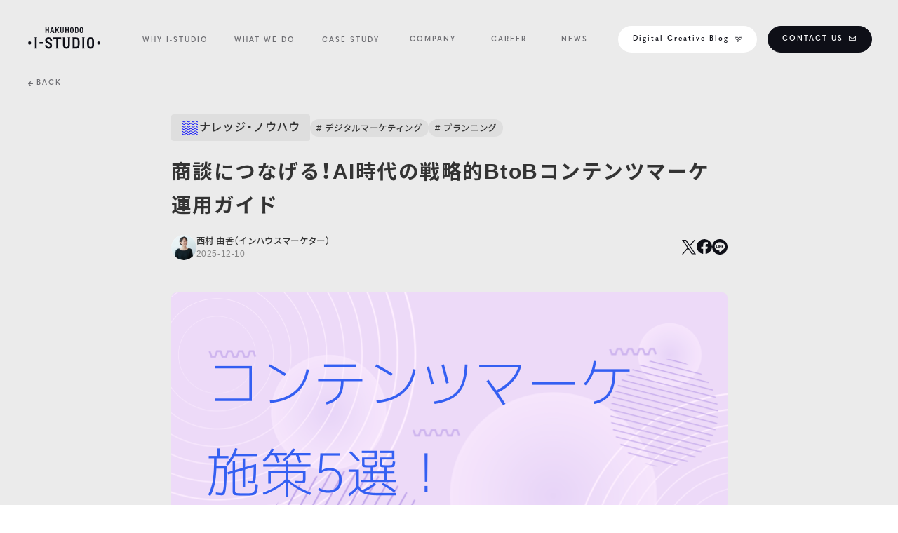

--- FILE ---
content_type: text/html
request_url: https://www.i-studio.co.jp/whale/content_btob/?hsCtaAttrib=149844769429
body_size: 192872
content:
<!doctype html>
<html data-n-head-ssr lang="ja" data-n-head="%7B%22lang%22:%7B%22ssr%22:%22ja%22%7D%7D">
  <script>window.dataLayer=window.dataLayer||[],dataLayer.push({"gtm-spa-flg":!0})</script>

  <head>
    <meta data-n-head="ssr" charset="utf-8"><meta data-n-head="ssr" http-equiv="X-UA-Compatible" content="IE=edge"><meta data-n-head="ssr" name="viewport" content="width=device-width,initial-scale=1"><meta data-n-head="ssr" data-hid="og:site_name" property="og:site_name" content="博報堂アイ・スタジオ"><meta data-n-head="ssr" data-hid="x:card" name="x:card" content="summary_large_image"><meta data-n-head="ssr" data-hid="og:type" property="og:type" content="website"><meta data-n-head="ssr" name="format-detection" content="telephone=no"><meta data-n-head="ssr" data-hid="description" name="description" content="BtoBビジネスにおいて、コンテンツマーケティングは必ず取り組むべき施策のひとつです。しかし、効果的な施策展開のやり方を理解しないまま運用しても、なかなか結果につながりません。BtoBコンテンツマーケティングを行うにあたり、抑えておくべき基礎知識や、有効な施策と展開方法、成功させるポイントをご紹介します。"><meta data-n-head="ssr" data-hid="og:title" property="og:title" content="商談につなげる！AI時代の戦略的BtoBコンテンツマーケ運用ガイド | Digital Creative Blog Whale | 博報堂アイ・スタジオ"><meta data-n-head="ssr" data-hid="og:description" property="og:description" content="BtoBビジネスにおいて、コンテンツマーケティングは必ず取り組むべき施策のひとつです。しかし、効果的な施策展開のやり方を理解しないまま運用しても、なかなか結果につながりません。BtoBコンテンツマーケティングを行うにあたり、抑えておくべき基礎知識や、有効な施策と展開方法、成功させるポイントをご紹介します。"><meta data-n-head="ssr" data-hid="og:url" property="og:url" content="https://www.i-studio.co.jp/whale/content_btob/"><meta data-n-head="ssr" data-hid="og:image" property="og:image" content="https://www.i-studio.co.jp/assets/contentful/1haC9C0GghXAvahnpNgf2m-2.png"><title>商談につなげる！AI時代の戦略的BtoBコンテンツマーケ運用ガイド | Digital Creative Blog Whale | 博報堂アイ・スタジオ</title><link data-n-head="ssr" rel="icon" type="image/x-icon" href="/favicon.ico"><link data-n-head="ssr" rel="stylesheet" href="https://cdn.jsdelivr.net/npm/yakuhanjp@3.4.1/dist/css/yakuhanjp.min.css"><script data-n-head="ssr" src="https://use.typekit.net/yuq5vlg.js"></script><script data-n-head="ssr" data-hid="gtm-script">window._gtm_init||(window._gtm_init=1,function(t,e,n,a,o){t[n]=1==t[n]||"yes"==e[n]||1==e[n]||1==e.msDoNotTrack||t[a]&&t[a][o]&&t[a][o]()?1:0}(window,navigator,"doNotTrack","external","msTrackingProtectionEnabled"),function(a,o,i,g,m){a[m]={},a._gtm_inject=function(t){var e,n;a.doNotTrack||a[m][t]||(a[m][t]=1,a[g]=a[g]||[],a[g].push({"gtm.start":(new Date).getTime(),event:"gtm.js"}),e=o.getElementsByTagName(i)[0],(n=o.createElement(i)).async=!0,n.src="https://www.googletagmanager.com/gtm.js?id="+t,e.parentNode.insertBefore(n,e))},a._gtm_inject("GTM-PVN4NZ79")}(window,document,"script","dataLayer","_gtm_ids"))</script><link rel="preload" href="/_nuxt/1d08d5d.js" as="script"><link rel="preload" href="/_nuxt/3c5e96b.js" as="script"><link rel="preload" href="/_nuxt/de002a7.js" as="script"><link rel="preload" href="/_nuxt/bbf9eea.js" as="script"><link rel="preload" href="/_nuxt/78ca11d.js" as="script"><link rel="preload" href="/_nuxt/56452fa.js" as="script"><link rel="preload" href="/_nuxt/b3c1d86.js" as="script"><style data-vue-ssr-id="70b1b708:0 8b3c3df6:0 2cf62042:0 12a3d594:0 92972f96:0 6529fc5b:0 be4d7a9a:0 1a822eb8:0 f0d35af6:0 50401ccc:0 d6939396:0 05870e8d:0 7d0588bc:0 a9426dd0:0 4cb89892:0 50483b3e:0 635fa03e:0 5b09c582:0 22cee3ac:0 1e40f369:0 07f9f4fd:0 21d66292:0 524eb206:0 97c32252:0 61a874d6:0 39587285:0">@font-face{font-family:icons;src:url(/_nuxt/fonts/icons.dd7403b.eot#iefix) format("embedded-opentype"),url([data-uri]) format("woff2"),url(/_nuxt/fonts/icons.362b906.woff) format("woff")}i[class*=" ico-"]:before,i[class^=ico-]:before{font-family:icons!important;font-style:normal;font-weight:400!important;font-variant:normal;text-transform:none;line-height:1;-webkit-font-smoothing:antialiased;-moz-osx-font-smoothing:grayscale}.ico-arrow-1:before{content:"\f101"}.ico-blank-1:before{content:"\f102"}.ico-letter-1:before{content:"\f103"}.ico-plus-1:before{content:"\f104"}@media all and (min-width:768px){.is-sp{display:none}}@media all and (max-width:767px){.is-pc{display:none}}@media all and (min-width:1025px){.is-sptab{display:none}}@media all and (max-width:1024px){.is-overtab{display:none}}abbr,address,article,aside,audio,b,blockquote,body,canvas,caption,cite,code,dd,del,details,dfn,div,dl,dt,em,fieldset,figcaption,figure,footer,form,h1,h2,h3,h4,h5,h6,header,hgroup,html,i,iframe,img,ins,kbd,label,legend,li,mark,menu,nav,object,ol,p,pre,q,samp,section,small,span,strong,sub,summary,sup,table,tbody,td,tfoot,th,thead,time,tr,ul,var,video{margin:0;padding:0;border:0;outline:0;font-size:100%;vertical-align:baseline;background:0 0}body{line-height:1}article,aside,details,figcaption,figure,footer,header,hgroup,menu,nav,section{display:block}nav ul{list-style:none}blockquote,q{quotes:none}blockquote:after,blockquote:before,q:after,q:before{content:'';content:none}a{margin:0;padding:0;font-size:100%;vertical-align:baseline;background:0 0}ins{background-color:#ff9;color:#000;text-decoration:none}mark{background-color:#ff9;color:#000;font-style:italic;font-weight:700}del{text-decoration:line-through}abbr[title],dfn[title]{border-bottom:1px dotted;cursor:help}table{border-collapse:collapse;border-spacing:0}hr{display:block;height:1px;border:0;border-top:1px solid #ccc;margin:1em 0;padding:0}input,select{vertical-align:middle}*,:after,:before{box-sizing:border-box}a{color:inherit;text-decoration:none}*,::after,::before{box-sizing:border-box}body{font-family:YakuHanJP,Arial,Helvetica,kinto-sans,sans-serif;color:#0e0f17;font-weight:500;line-height:1.2}iframe,img,video{width:100%}address{font-style:normal}li{list-style:none}::selection{color:#fff;background:#0e0f17}.v-enter-active,.v-leave-active{transition:opacity .5s}.v-enter,.v-leave-to{opacity:0}@-moz-keyframes fade{0%{opacity:0}100%{opacity:1}}@-webkit-keyframes fade{0%{opacity:0}100%{opacity:1}}@-o-keyframes fade{0%{opacity:0}100%{opacity:1}}@keyframes fade{0%{opacity:0}100%{opacity:1}}.p-c-contact_main form{line-height:2}.p-c-contact_main form fieldset{max-width:798px}.p-c-contact_main form fieldset:first-child{margin-bottom:100px}.p-c-contact_main form fieldset:nth-child(n+2){margin-top:30px}@media all and (min-width:481px){.p-c-contact_main form fieldset.form-columns-2 .hs-form-field{width:calc(50% - 14px)}}@media all and (min-width:481px){.p-c-contact_main form fieldset.form-columns-2 .hs-form-field+.hs-form-field{margin-left:27px}}.p-c-contact_main form fieldset.form-columns-0+.form-columns-0{margin-top:0}.p-c-contact_main form fieldset.form-columns-0+.form-columns-0 .hs-richtext.hs-main-font-element{width:100%;max-height:284px;overflow-y:scroll;border:#dadadb 1px solid;padding:20px 15px;border-radius:6px;font-size:13px;line-height:1.8}.p-c-contact_main form fieldset.form-columns-0+.form-columns-0+.form-columns-1{margin-top:10px}.p-c-contact_main form fieldset label{font-weight:700;font-size:14px}.p-c-contact_main form fieldset .input{margin-right:0!important}.p-c-contact_main form fieldset .input .hs-input{width:100%;border:#dadadb 1px solid;padding:9px 15px;border-radius:6px;font-size:13px;line-height:1.8}@media all and (max-width:480px){.p-c-contact_main form fieldset .input .hs-input{width:100%!important}}.p-c-contact_main form fieldset .input .hs-input[type=checkbox]{width:auto!important}.p-c-contact_main form fieldset .input select.hs-input{padding:12px 15px}.p-c-contact_main form fieldset .input textarea{height:200px;border-radius:6px}.p-c-contact_main form .hs-form-required{color:#e30101}.p-c-contact_main form .hs-error-msg,.p-c-contact_main form .hs-error-msgs{color:#e30101;font-size:14px;font-weight:700}.p-c-contact_main form .hs_error_rollup{margin-top:40px}.p-c-contact_main form .hs_submit .actions{margin-top:40px;position:relative;width:100%}@media all and (min-width:481px){.p-c-contact_main form .hs_submit .actions{width:279px}}.p-c-contact_main form .hs_submit .actions:after,.p-c-contact_main form .hs_submit .actions:before{content:'';display:inline-block;position:absolute;top:50%;right:33px;z-index:100}.p-c-contact_main form .hs_submit .actions:before{width:10px;height:2px;background-color:#fff;transform:translateY(-50%)}.p-c-contact_main form .hs_submit .actions:after{width:8px;height:8px;border-top:2px solid #fff;border-right:2px solid #fff;transform:translateY(-50%) rotate(45deg)}.p-c-contact_main form .hs_submit .hs-button{background-color:#212129;border:1px solid #212129;border-radius:50px;color:#fff;padding:28px;width:100%;text-align:left;cursor:pointer;transition:all .3s ease}.p-c-contact_main form .hs_submit .hs-button:hover{opacity:.8}.nuxt-progress{position:fixed;top:0;left:0;right:0;height:2px;width:0%;opacity:1;transition:width .1s,opacity .4s;background-color:#000;z-index:999999}.nuxt-progress.nuxt-progress-notransition{transition:none}.nuxt-progress-failed{background-color:red}@media all and (min-width:768px){.is-sp[data-v-b856e226]{display:none}}@media all and (max-width:767px){.is-pc[data-v-b856e226]{display:none}}@media all and (min-width:1025px){.is-sptab[data-v-b856e226]{display:none}}@media all and (max-width:1024px){.is-overtab[data-v-b856e226]{display:none}}.o-g-header[data-v-b856e226]{width:100%;position:fixed;top:0;left:0;z-index:100}@media all and (min-width:768px){.is-sp[data-v-49efdfef]{display:none}}@media all and (max-width:767px){.is-pc[data-v-49efdfef]{display:none}}@media all and (min-width:1025px){.is-sptab[data-v-49efdfef]{display:none}}@media all and (max-width:1024px){.is-overtab[data-v-49efdfef]{display:none}}.o-g-header-pc[data-v-49efdfef]{width:100%;height:112px;position:fixed;top:0;left:0;z-index:9;transition:background 1s cubic-bezier(.14,1,.34,1),transform 1s cubic-bezier(.14,1,.34,1)}.o-g-header-pc.is-active[data-v-49efdfef]{background:#fff}.o-g-header-pc.is-hover .o-g-header-pc_logo[data-v-49efdfef]{opacity:.5}.o-g-header-pc.is-hover .o-g-header-pc-nav_item[data-v-49efdfef]{opacity:.5}.o-g-header-pc.is-hover .o-g-header-pc-nav_item[data-v-49efdfef]:hover{opacity:1}.o-g-header-pc.is-hover .o-g-header-pc-nav_item[data-v-49efdfef]:hover:before{opacity:1}.o-g-header-pc.is-top:not(.is-hover) .o-g-header-pc-nav_category-item-text[data-v-49efdfef]{color:#fff;transition:color .3s ease-out}.o-g-header-pc.is-top:not(.is-hover) .o-g-header-pc-nav_category-item-text.is-active[data-v-49efdfef]{color:#6b6b70}.o-g-header-pc.is-top:not(.is-hover) .o-g-header-pc-whale[data-v-49efdfef]{border-color:#fff}.o-g-header-pc.is-top:not(.is-hover) .o-g-header-pc-whale.is-active[data-v-49efdfef]{border-color:#eceded}.o-g-header-pc.is-hidden[data-v-49efdfef]{transform:translateY(-100%)}.o-g-header-pc.is-whale .o-g-header-pc-whale[data-v-49efdfef]{border-color:transparent}.o-g-header-pc.is-whale .o-g-header-pc-whale[data-v-49efdfef]:hover{border-color:#eceded}.o-g-header-pc-bg[data-v-49efdfef]{position:fixed;top:0;left:0;width:100vw;height:100vh;z-index:-1;background:rgba(255,255,255,.97)}.header-pc-bg-enter-active[data-v-49efdfef],.header-pc-bg-leave-active[data-v-49efdfef]{transition:opacity .3s ease-out}.header-pc-bg-enter[data-v-49efdfef],.header-pc-bg-leave-to[data-v-49efdfef]{opacity:0}.o-g-header-pc_logo[data-v-49efdfef]{width:103px;position:absolute;left:40px;top:50%;transform:translateY(-50%);transition:opacity .15s ease-out;opacity:0}.o-g-header-pc_logo.is-landing[data-v-49efdfef]{opacity:1;transition-delay:1s}.o-g-header-pc_logo.is-landing.is-done[data-v-49efdfef]{transition-delay:0s}.o-g-header-pc_logo.is-landing.is-done[data-v-49efdfef]:hover{opacity:.5}.o-g-header-pc-nav[data-v-49efdfef]{position:absolute;right:2.928257686676428vw;top:50%;transform:translateY(-50%)}.o-g-header-pc-nav_inner[data-v-49efdfef]{display:flex;align-items:center}.o-g-header-pc-nav_item[data-v-49efdfef]{cursor:pointer;opacity:0;transition:opacity .3s ease-out}.o-g-header-pc-nav_item.is-landing[data-v-49efdfef]{opacity:1}.o-g-header-pc-nav_item.is-landing.is-delay-1[data-v-49efdfef]{transition-delay:1.1s}.o-g-header-pc-nav_item.is-landing.is-delay-1.is-done[data-v-49efdfef]{transition-delay:0s}.o-g-header-pc-nav_item.is-landing.is-delay-2[data-v-49efdfef]{transition-delay:1.2s}.o-g-header-pc-nav_item.is-landing.is-delay-2.is-done[data-v-49efdfef]{transition-delay:0s}.o-g-header-pc-nav_item.is-landing.is-delay-3[data-v-49efdfef]{transition-delay:1.3s}.o-g-header-pc-nav_item.is-landing.is-delay-3.is-done[data-v-49efdfef]{transition-delay:0s}.o-g-header-pc-nav_item.is-landing.is-delay-4[data-v-49efdfef]{transition-delay:1.4s}.o-g-header-pc-nav_item.is-landing.is-delay-4.is-done[data-v-49efdfef]{transition-delay:0s}.o-g-header-pc-nav_item.is-landing.is-delay-5[data-v-49efdfef]{transition-delay:1.5s}.o-g-header-pc-nav_item.is-landing.is-delay-5.is-done[data-v-49efdfef]{transition-delay:0s}.o-g-header-pc-nav_item.is-landing.is-delay-6[data-v-49efdfef]{transition-delay:1.6s}.o-g-header-pc-nav_item.is-landing.is-delay-6.is-done[data-v-49efdfef]{transition-delay:0s}.o-g-header-pc-nav_item.is-landing.is-delay-7[data-v-49efdfef]{transition-delay:1.7s}.o-g-header-pc-nav_item.is-landing.is-delay-7.is-done[data-v-49efdfef]{transition-delay:0s}.o-g-header-pc-nav_item.is-landing.is-delay-8[data-v-49efdfef]{transition-delay:1.8s}.o-g-header-pc-nav_item.is-landing.is-delay-8.is-done[data-v-49efdfef]{transition-delay:0s}.o-g-header-pc-nav_item.is-landing.is-delay-9[data-v-49efdfef]{transition-delay:1.9s}.o-g-header-pc-nav_item.is-landing.is-delay-9.is-done[data-v-49efdfef]{transition-delay:0s}.o-g-header-pc-nav_item.is-landing.is-delay-10[data-v-49efdfef]{transition-delay:2s}.o-g-header-pc-nav_item.is-landing.is-delay-10.is-done[data-v-49efdfef]{transition-delay:0s}.o-g-header-pc-nav_item.is-landing.is-delay-11[data-v-49efdfef]{transition-delay:2.1s}.o-g-header-pc-nav_item.is-landing.is-delay-11.is-done[data-v-49efdfef]{transition-delay:0s}.o-g-header-pc-nav_item.is-landing.is-delay-12[data-v-49efdfef]{transition-delay:2.2s}.o-g-header-pc-nav_item.is-landing.is-delay-12.is-done[data-v-49efdfef]{transition-delay:0s}.o-g-header-pc-nav_item.is-landing.is-delay-13[data-v-49efdfef]{transition-delay:2.3s}.o-g-header-pc-nav_item.is-landing.is-delay-13.is-done[data-v-49efdfef]{transition-delay:0s}.o-g-header-pc-nav_item.is-landing.is-delay-14[data-v-49efdfef]{transition-delay:2.4s}.o-g-header-pc-nav_item.is-landing.is-delay-14.is-done[data-v-49efdfef]{transition-delay:0s}.o-g-header-pc-nav_item.is-landing.is-delay-15[data-v-49efdfef]{transition-delay:2.5s}.o-g-header-pc-nav_item.is-landing.is-delay-15.is-done[data-v-49efdfef]{transition-delay:0s}.o-g-header-pc-nav_item.is-landing.is-delay-16[data-v-49efdfef]{transition-delay:2.6s}.o-g-header-pc-nav_item.is-landing.is-delay-16.is-done[data-v-49efdfef]{transition-delay:0s}.o-g-header-pc-nav_item.is-landing.is-delay-17[data-v-49efdfef]{transition-delay:2.7s}.o-g-header-pc-nav_item.is-landing.is-delay-17.is-done[data-v-49efdfef]{transition-delay:0s}.o-g-header-pc-nav_item.is-landing.is-delay-18[data-v-49efdfef]{transition-delay:2.8s}.o-g-header-pc-nav_item.is-landing.is-delay-18.is-done[data-v-49efdfef]{transition-delay:0s}.o-g-header-pc-nav_item.is-landing.is-delay-19[data-v-49efdfef]{transition-delay:2.9s}.o-g-header-pc-nav_item.is-landing.is-delay-19.is-done[data-v-49efdfef]{transition-delay:0s}.o-g-header-pc-nav_item.is-landing.is-delay-20[data-v-49efdfef]{transition-delay:3s}.o-g-header-pc-nav_item.is-landing.is-delay-20.is-done[data-v-49efdfef]{transition-delay:0s}.o-g-header-pc-nav_item.is-landing.is-delay-21[data-v-49efdfef]{transition-delay:3.1s}.o-g-header-pc-nav_item.is-landing.is-delay-21.is-done[data-v-49efdfef]{transition-delay:0s}.o-g-header-pc-nav_item.is-landing.is-delay-22[data-v-49efdfef]{transition-delay:3.2s}.o-g-header-pc-nav_item.is-landing.is-delay-22.is-done[data-v-49efdfef]{transition-delay:0s}.o-g-header-pc-nav_item.is-landing.is-delay-23[data-v-49efdfef]{transition-delay:3.3s}.o-g-header-pc-nav_item.is-landing.is-delay-23.is-done[data-v-49efdfef]{transition-delay:0s}.o-g-header-pc-nav_item.is-landing.is-delay-24[data-v-49efdfef]{transition-delay:3.4s}.o-g-header-pc-nav_item.is-landing.is-delay-24.is-done[data-v-49efdfef]{transition-delay:0s}.o-g-header-pc-nav_item.is-landing.is-delay-25[data-v-49efdfef]{transition-delay:3.5s}.o-g-header-pc-nav_item.is-landing.is-delay-25.is-done[data-v-49efdfef]{transition-delay:0s}.o-g-header-pc-nav_item.is-landing.is-delay-26[data-v-49efdfef]{transition-delay:3.6s}.o-g-header-pc-nav_item.is-landing.is-delay-26.is-done[data-v-49efdfef]{transition-delay:0s}.o-g-header-pc-nav_item.is-landing.is-delay-27[data-v-49efdfef]{transition-delay:3.7s}.o-g-header-pc-nav_item.is-landing.is-delay-27.is-done[data-v-49efdfef]{transition-delay:0s}.o-g-header-pc-nav_item.is-landing.is-delay-28[data-v-49efdfef]{transition-delay:3.8s}.o-g-header-pc-nav_item.is-landing.is-delay-28.is-done[data-v-49efdfef]{transition-delay:0s}.o-g-header-pc-nav_item.is-landing.is-delay-29[data-v-49efdfef]{transition-delay:3.9s}.o-g-header-pc-nav_item.is-landing.is-delay-29.is-done[data-v-49efdfef]{transition-delay:0s}.o-g-header-pc-nav_item.is-landing.is-delay-30[data-v-49efdfef]{transition-delay:4s}.o-g-header-pc-nav_item.is-landing.is-delay-30.is-done[data-v-49efdfef]{transition-delay:0s}.o-g-header-pc-nav_item.is-landing.is-delay-31[data-v-49efdfef]{transition-delay:4.1s}.o-g-header-pc-nav_item.is-landing.is-delay-31.is-done[data-v-49efdfef]{transition-delay:0s}.o-g-header-pc-nav_item.is-landing.is-delay-32[data-v-49efdfef]{transition-delay:4.2s}.o-g-header-pc-nav_item.is-landing.is-delay-32.is-done[data-v-49efdfef]{transition-delay:0s}.o-g-header-pc-nav_item.is-landing.is-delay-33[data-v-49efdfef]{transition-delay:4.300000000000001s}.o-g-header-pc-nav_item.is-landing.is-delay-33.is-done[data-v-49efdfef]{transition-delay:0s}.o-g-header-pc-nav_item.is-landing.is-delay-34[data-v-49efdfef]{transition-delay:4.4s}.o-g-header-pc-nav_item.is-landing.is-delay-34.is-done[data-v-49efdfef]{transition-delay:0s}.o-g-header-pc-nav_item.is-landing.is-delay-35[data-v-49efdfef]{transition-delay:4.5s}.o-g-header-pc-nav_item.is-landing.is-delay-35.is-done[data-v-49efdfef]{transition-delay:0s}.o-g-header-pc-nav_item.is-landing.is-delay-36[data-v-49efdfef]{transition-delay:4.6s}.o-g-header-pc-nav_item.is-landing.is-delay-36.is-done[data-v-49efdfef]{transition-delay:0s}.o-g-header-pc-nav_item.is-landing.is-delay-37[data-v-49efdfef]{transition-delay:4.7s}.o-g-header-pc-nav_item.is-landing.is-delay-37.is-done[data-v-49efdfef]{transition-delay:0s}.o-g-header-pc-nav_item.is-landing.is-delay-38[data-v-49efdfef]{transition-delay:4.800000000000001s}.o-g-header-pc-nav_item.is-landing.is-delay-38.is-done[data-v-49efdfef]{transition-delay:0s}.o-g-header-pc-nav_item.is-landing.is-delay-39[data-v-49efdfef]{transition-delay:4.9s}.o-g-header-pc-nav_item.is-landing.is-delay-39.is-done[data-v-49efdfef]{transition-delay:0s}.o-g-header-pc-nav_item.is-landing.is-delay-40[data-v-49efdfef]{transition-delay:5s}.o-g-header-pc-nav_item.is-landing.is-delay-40.is-done[data-v-49efdfef]{transition-delay:0s}.o-g-header-pc-nav_item.is-landing.is-delay-41[data-v-49efdfef]{transition-delay:5.100000000000001s}.o-g-header-pc-nav_item.is-landing.is-delay-41.is-done[data-v-49efdfef]{transition-delay:0s}.o-g-header-pc-nav_item.is-landing.is-delay-42[data-v-49efdfef]{transition-delay:5.2s}.o-g-header-pc-nav_item.is-landing.is-delay-42.is-done[data-v-49efdfef]{transition-delay:0s}.o-g-header-pc-nav_item.is-landing.is-delay-43[data-v-49efdfef]{transition-delay:5.3s}.o-g-header-pc-nav_item.is-landing.is-delay-43.is-done[data-v-49efdfef]{transition-delay:0s}.o-g-header-pc-nav_item.is-landing.is-delay-44[data-v-49efdfef]{transition-delay:5.4s}.o-g-header-pc-nav_item.is-landing.is-delay-44.is-done[data-v-49efdfef]{transition-delay:0s}.o-g-header-pc-nav_item.is-landing.is-delay-45[data-v-49efdfef]{transition-delay:5.5s}.o-g-header-pc-nav_item.is-landing.is-delay-45.is-done[data-v-49efdfef]{transition-delay:0s}.o-g-header-pc-nav_item.is-landing.is-delay-46[data-v-49efdfef]{transition-delay:5.600000000000001s}.o-g-header-pc-nav_item.is-landing.is-delay-46.is-done[data-v-49efdfef]{transition-delay:0s}.o-g-header-pc-nav_item.is-landing.is-delay-47[data-v-49efdfef]{transition-delay:5.7s}.o-g-header-pc-nav_item.is-landing.is-delay-47.is-done[data-v-49efdfef]{transition-delay:0s}.o-g-header-pc-nav_item.is-landing.is-delay-48[data-v-49efdfef]{transition-delay:5.800000000000001s}.o-g-header-pc-nav_item.is-landing.is-delay-48.is-done[data-v-49efdfef]{transition-delay:0s}.o-g-header-pc-nav_item.is-landing.is-delay-49[data-v-49efdfef]{transition-delay:5.9s}.o-g-header-pc-nav_item.is-landing.is-delay-49.is-done[data-v-49efdfef]{transition-delay:0s}.o-g-header-pc-nav_item.is-landing.is-delay-50[data-v-49efdfef]{transition-delay:6s}.o-g-header-pc-nav_item.is-landing.is-delay-50.is-done[data-v-49efdfef]{transition-delay:0s}.o-g-header-pc-nav_item.is-landing.is-delay-51[data-v-49efdfef]{transition-delay:6.100000000000001s}.o-g-header-pc-nav_item.is-landing.is-delay-51.is-done[data-v-49efdfef]{transition-delay:0s}.o-g-header-pc-nav_item.is-landing.is-delay-52[data-v-49efdfef]{transition-delay:6.2s}.o-g-header-pc-nav_item.is-landing.is-delay-52.is-done[data-v-49efdfef]{transition-delay:0s}.o-g-header-pc-nav_item.is-landing.is-delay-53[data-v-49efdfef]{transition-delay:6.300000000000001s}.o-g-header-pc-nav_item.is-landing.is-delay-53.is-done[data-v-49efdfef]{transition-delay:0s}.o-g-header-pc-nav_item.is-landing.is-delay-54[data-v-49efdfef]{transition-delay:6.4s}.o-g-header-pc-nav_item.is-landing.is-delay-54.is-done[data-v-49efdfef]{transition-delay:0s}.o-g-header-pc-nav_item.is-landing.is-delay-55[data-v-49efdfef]{transition-delay:6.5s}.o-g-header-pc-nav_item.is-landing.is-delay-55.is-done[data-v-49efdfef]{transition-delay:0s}.o-g-header-pc-nav_item.is-landing.is-delay-56[data-v-49efdfef]{transition-delay:6.600000000000001s}.o-g-header-pc-nav_item.is-landing.is-delay-56.is-done[data-v-49efdfef]{transition-delay:0s}.o-g-header-pc-nav_item.is-landing.is-delay-57[data-v-49efdfef]{transition-delay:6.7s}.o-g-header-pc-nav_item.is-landing.is-delay-57.is-done[data-v-49efdfef]{transition-delay:0s}.o-g-header-pc-nav_item.is-landing.is-delay-58[data-v-49efdfef]{transition-delay:6.800000000000001s}.o-g-header-pc-nav_item.is-landing.is-delay-58.is-done[data-v-49efdfef]{transition-delay:0s}.o-g-header-pc-nav_item.is-landing.is-delay-59[data-v-49efdfef]{transition-delay:6.9s}.o-g-header-pc-nav_item.is-landing.is-delay-59.is-done[data-v-49efdfef]{transition-delay:0s}.o-g-header-pc-nav_item.is-landing.is-delay-60[data-v-49efdfef]{transition-delay:7s}.o-g-header-pc-nav_item.is-landing.is-delay-60.is-done[data-v-49efdfef]{transition-delay:0s}.o-g-header-pc-nav_item.is-landing.is-delay-61[data-v-49efdfef]{transition-delay:7.100000000000001s}.o-g-header-pc-nav_item.is-landing.is-delay-61.is-done[data-v-49efdfef]{transition-delay:0s}.o-g-header-pc-nav_item.is-landing.is-delay-62[data-v-49efdfef]{transition-delay:7.2s}.o-g-header-pc-nav_item.is-landing.is-delay-62.is-done[data-v-49efdfef]{transition-delay:0s}.o-g-header-pc-nav_item.is-landing.is-delay-63[data-v-49efdfef]{transition-delay:7.300000000000001s}.o-g-header-pc-nav_item.is-landing.is-delay-63.is-done[data-v-49efdfef]{transition-delay:0s}.o-g-header-pc-nav_item.is-landing.is-delay-64[data-v-49efdfef]{transition-delay:7.4s}.o-g-header-pc-nav_item.is-landing.is-delay-64.is-done[data-v-49efdfef]{transition-delay:0s}.o-g-header-pc-nav_item.is-landing.is-delay-65[data-v-49efdfef]{transition-delay:7.5s}.o-g-header-pc-nav_item.is-landing.is-delay-65.is-done[data-v-49efdfef]{transition-delay:0s}.o-g-header-pc-nav_item.is-landing.is-delay-66[data-v-49efdfef]{transition-delay:7.600000000000001s}.o-g-header-pc-nav_item.is-landing.is-delay-66.is-done[data-v-49efdfef]{transition-delay:0s}.o-g-header-pc-nav_item.is-landing.is-delay-67[data-v-49efdfef]{transition-delay:7.7s}.o-g-header-pc-nav_item.is-landing.is-delay-67.is-done[data-v-49efdfef]{transition-delay:0s}.o-g-header-pc-nav_item.is-landing.is-delay-68[data-v-49efdfef]{transition-delay:7.800000000000001s}.o-g-header-pc-nav_item.is-landing.is-delay-68.is-done[data-v-49efdfef]{transition-delay:0s}.o-g-header-pc-nav_item.is-landing.is-delay-69[data-v-49efdfef]{transition-delay:7.9s}.o-g-header-pc-nav_item.is-landing.is-delay-69.is-done[data-v-49efdfef]{transition-delay:0s}.o-g-header-pc-nav_item.is-landing.is-delay-70[data-v-49efdfef]{transition-delay:8s}.o-g-header-pc-nav_item.is-landing.is-delay-70.is-done[data-v-49efdfef]{transition-delay:0s}.o-g-header-pc-nav_item.is-landing.is-delay-71[data-v-49efdfef]{transition-delay:8.100000000000001s}.o-g-header-pc-nav_item.is-landing.is-delay-71.is-done[data-v-49efdfef]{transition-delay:0s}.o-g-header-pc-nav_item.is-landing.is-delay-72[data-v-49efdfef]{transition-delay:8.2s}.o-g-header-pc-nav_item.is-landing.is-delay-72.is-done[data-v-49efdfef]{transition-delay:0s}.o-g-header-pc-nav_item.is-landing.is-delay-73[data-v-49efdfef]{transition-delay:8.3s}.o-g-header-pc-nav_item.is-landing.is-delay-73.is-done[data-v-49efdfef]{transition-delay:0s}.o-g-header-pc-nav_item.is-landing.is-delay-74[data-v-49efdfef]{transition-delay:8.4s}.o-g-header-pc-nav_item.is-landing.is-delay-74.is-done[data-v-49efdfef]{transition-delay:0s}.o-g-header-pc-nav_item.is-landing.is-delay-75[data-v-49efdfef]{transition-delay:8.5s}.o-g-header-pc-nav_item.is-landing.is-delay-75.is-done[data-v-49efdfef]{transition-delay:0s}.o-g-header-pc-nav_item.is-landing.is-delay-76[data-v-49efdfef]{transition-delay:8.600000000000001s}.o-g-header-pc-nav_item.is-landing.is-delay-76.is-done[data-v-49efdfef]{transition-delay:0s}.o-g-header-pc-nav_item.is-landing.is-delay-77[data-v-49efdfef]{transition-delay:8.7s}.o-g-header-pc-nav_item.is-landing.is-delay-77.is-done[data-v-49efdfef]{transition-delay:0s}.o-g-header-pc-nav_item.is-landing.is-delay-78[data-v-49efdfef]{transition-delay:8.8s}.o-g-header-pc-nav_item.is-landing.is-delay-78.is-done[data-v-49efdfef]{transition-delay:0s}.o-g-header-pc-nav_item.is-landing.is-delay-79[data-v-49efdfef]{transition-delay:8.9s}.o-g-header-pc-nav_item.is-landing.is-delay-79.is-done[data-v-49efdfef]{transition-delay:0s}.o-g-header-pc-nav_item.is-landing.is-delay-80[data-v-49efdfef]{transition-delay:9s}.o-g-header-pc-nav_item.is-landing.is-delay-80.is-done[data-v-49efdfef]{transition-delay:0s}.o-g-header-pc-nav_item.is-landing.is-delay-81[data-v-49efdfef]{transition-delay:9.1s}.o-g-header-pc-nav_item.is-landing.is-delay-81.is-done[data-v-49efdfef]{transition-delay:0s}.o-g-header-pc-nav_item.is-landing.is-delay-82[data-v-49efdfef]{transition-delay:9.200000000000001s}.o-g-header-pc-nav_item.is-landing.is-delay-82.is-done[data-v-49efdfef]{transition-delay:0s}.o-g-header-pc-nav_item.is-landing.is-delay-83[data-v-49efdfef]{transition-delay:9.3s}.o-g-header-pc-nav_item.is-landing.is-delay-83.is-done[data-v-49efdfef]{transition-delay:0s}.o-g-header-pc-nav_item.is-landing.is-delay-84[data-v-49efdfef]{transition-delay:9.4s}.o-g-header-pc-nav_item.is-landing.is-delay-84.is-done[data-v-49efdfef]{transition-delay:0s}.o-g-header-pc-nav_item.is-landing.is-delay-85[data-v-49efdfef]{transition-delay:9.5s}.o-g-header-pc-nav_item.is-landing.is-delay-85.is-done[data-v-49efdfef]{transition-delay:0s}.o-g-header-pc-nav_item.is-landing.is-delay-86[data-v-49efdfef]{transition-delay:9.6s}.o-g-header-pc-nav_item.is-landing.is-delay-86.is-done[data-v-49efdfef]{transition-delay:0s}.o-g-header-pc-nav_item.is-landing.is-delay-87[data-v-49efdfef]{transition-delay:9.700000000000001s}.o-g-header-pc-nav_item.is-landing.is-delay-87.is-done[data-v-49efdfef]{transition-delay:0s}.o-g-header-pc-nav_item.is-landing.is-delay-88[data-v-49efdfef]{transition-delay:9.8s}.o-g-header-pc-nav_item.is-landing.is-delay-88.is-done[data-v-49efdfef]{transition-delay:0s}.o-g-header-pc-nav_item.is-landing.is-delay-89[data-v-49efdfef]{transition-delay:9.9s}.o-g-header-pc-nav_item.is-landing.is-delay-89.is-done[data-v-49efdfef]{transition-delay:0s}.o-g-header-pc-nav_item.is-landing.is-delay-90[data-v-49efdfef]{transition-delay:10s}.o-g-header-pc-nav_item.is-landing.is-delay-90.is-done[data-v-49efdfef]{transition-delay:0s}.o-g-header-pc-nav_item.is-landing.is-delay-91[data-v-49efdfef]{transition-delay:10.1s}.o-g-header-pc-nav_item.is-landing.is-delay-91.is-done[data-v-49efdfef]{transition-delay:0s}.o-g-header-pc-nav_item.is-landing.is-delay-92[data-v-49efdfef]{transition-delay:10.200000000000001s}.o-g-header-pc-nav_item.is-landing.is-delay-92.is-done[data-v-49efdfef]{transition-delay:0s}.o-g-header-pc-nav_item.is-landing.is-delay-93[data-v-49efdfef]{transition-delay:10.3s}.o-g-header-pc-nav_item.is-landing.is-delay-93.is-done[data-v-49efdfef]{transition-delay:0s}.o-g-header-pc-nav_item.is-landing.is-delay-94[data-v-49efdfef]{transition-delay:10.4s}.o-g-header-pc-nav_item.is-landing.is-delay-94.is-done[data-v-49efdfef]{transition-delay:0s}.o-g-header-pc-nav_item.is-landing.is-delay-95[data-v-49efdfef]{transition-delay:10.5s}.o-g-header-pc-nav_item.is-landing.is-delay-95.is-done[data-v-49efdfef]{transition-delay:0s}.o-g-header-pc-nav_item.is-landing.is-delay-96[data-v-49efdfef]{transition-delay:10.600000000000001s}.o-g-header-pc-nav_item.is-landing.is-delay-96.is-done[data-v-49efdfef]{transition-delay:0s}.o-g-header-pc-nav_item.is-landing.is-delay-97[data-v-49efdfef]{transition-delay:10.700000000000001s}.o-g-header-pc-nav_item.is-landing.is-delay-97.is-done[data-v-49efdfef]{transition-delay:0s}.o-g-header-pc-nav_item.is-landing.is-delay-98[data-v-49efdfef]{transition-delay:10.8s}.o-g-header-pc-nav_item.is-landing.is-delay-98.is-done[data-v-49efdfef]{transition-delay:0s}.o-g-header-pc-nav_item.is-landing.is-delay-99[data-v-49efdfef]{transition-delay:10.9s}.o-g-header-pc-nav_item.is-landing.is-delay-99.is-done[data-v-49efdfef]{transition-delay:0s}.o-g-header-pc-nav_item.is-landing.is-delay-100[data-v-49efdfef]{transition-delay:11s}.o-g-header-pc-nav_item.is-landing.is-delay-100.is-done[data-v-49efdfef]{transition-delay:0s}.o-g-header-pc-nav_item+.o-g-header-pc-nav_item[data-v-49efdfef]{margin-left:2.928257686676428vw}.o-g-header-pc-nav_item.is-contact[data-v-49efdfef]{margin-left:1.09809663250366vw}.o-g-header-pc-nav_item.is-list[data-v-49efdfef]{position:relative}.o-g-header-pc-nav_item.is-list[data-v-49efdfef]:before{content:'';position:absolute;display:inline-block;width:4px;height:4px;border-radius:50%;background-color:#0e0f17;top:50%;left:-10px;transform:translateY(-50%);opacity:0;transition:opacity .3s ease-out}.o-g-header-pc-nav_category-item[data-v-49efdfef]{position:relative;z-index:1}.o-g-header-pc-nav_category-item-text[data-v-49efdfef]{font-family:quasimoda,"Avenir Next","Arial Black",sans-serif;font-weight:600!important;font-size:10px;line-height:2;letter-spacing:.2em;background-color:transparent;border-style:none;color:#6b6b70}.header-pc-list-enter-active[data-v-49efdfef],.header-pc-list-leave-active[data-v-49efdfef]{transition:opacity .3s ease-out}.header-pc-list-enter[data-v-49efdfef],.header-pc-list-leave-to[data-v-49efdfef]{opacity:0}.o-g-header-pc-nav_category-item-list[data-v-49efdfef]{position:absolute;left:0;width:150px;z-index:10}.o-g-header-pc-nav_category-item-list-item[data-v-49efdfef]{font-family:quasimoda,"Avenir Next","Arial Black",sans-serif;font-weight:600!important;font-size:10px;line-height:1.6;letter-spacing:.2em;color:#6b6b70;margin-top:10px;display:block;transition:opacity .15s ease-out}.o-g-header-pc-nav_category-item-list-item[data-v-49efdfef]:hover{opacity:.5}.o-g-header-pc-whale[data-v-49efdfef]{display:flex;align-items:center;border-radius:30px;padding:8px 20px 8px 20px;color:#0e0f17;font-family:quasimoda,"Avenir Next","Arial Black",sans-serif;font-weight:600!important;font-size:10px;line-height:2;letter-spacing:.2em;background-color:#fff;border:1px solid #eceded;cursor:pointer;transition:background-color .15s ease-out,border .15s ease-out}.o-g-header-pc-whale.is-active[data-v-49efdfef]{background-color:#eceded}.o-g-header-pc-whale[data-v-49efdfef]:hover{background:rgba(14,15,23,0);border:1px solid #dadadb}.o-g-header-pc-whale .o-g-header-pc-whale-icon[data-v-49efdfef]{margin-left:8px;width:11px}.o-g-header-pc-contact[data-v-49efdfef]{display:block;border-radius:30px;padding:8px 20px 8px 20px;color:#fff;font-family:quasimoda,"Avenir Next","Arial Black",sans-serif;font-weight:600!important;font-size:10px;line-height:2;letter-spacing:.2em;background-color:#0e0f17;border:1px solid #0e0f17;cursor:pointer;transition:color .15s ease-out,background-color .15s ease-out,border .15s ease-out}.o-g-header-pc-contact[data-v-49efdfef]:hover{color:#0e0f17;background:rgba(14,15,23,0);border:1px solid #dadadb}.o-g-header-pc-contact .o-g-header-pc-contact-icon[data-v-49efdfef]{margin-left:8px}@media all and (min-width:768px){.is-sp[data-v-2a91a566]{display:none}}@media all and (max-width:767px){.is-pc[data-v-2a91a566]{display:none}}@media all and (min-width:1025px){.is-sptab[data-v-2a91a566]{display:none}}@media all and (max-width:1024px){.is-overtab[data-v-2a91a566]{display:none}}.a-svg_logo svg[data-v-2a91a566]{width:100%;height:auto}.a-svg_logo svg circle[data-v-2a91a566],.a-svg_logo svg path[data-v-2a91a566]{transition:fill .3s ease-out}@media all and (min-width:768px){.is-sp[data-v-865aff92]{display:none}}@media all and (max-width:767px){.is-pc[data-v-865aff92]{display:none}}@media all and (min-width:1025px){.is-sptab[data-v-865aff92]{display:none}}@media all and (max-width:1024px){.is-overtab[data-v-865aff92]{display:none}}.a-image[data-v-865aff92]{font-size:0;border-radius:8px;overflow:hidden}.a-image.is-vertical[data-v-865aff92]{height:100%}.a-image.is-vertical img[data-v-865aff92]{width:auto;height:100%}.a-image.is-left[data-v-865aff92]{border-radius:8px 0 0 8px}.a-image.is-none[data-v-865aff92]{border-radius:0}.a-image.is-hue-anim[data-v-865aff92]{animation:10s hueAnim-865aff92 infinite}@-moz-keyframes hueAnim-865aff92{0%{filter:hue-rotate(0)}100%{filter:hue-rotate(360deg)}}@-webkit-keyframes hueAnim-865aff92{0%{filter:hue-rotate(0)}100%{filter:hue-rotate(360deg)}}@-o-keyframes hueAnim-865aff92{0%{filter:hue-rotate(0)}100%{filter:hue-rotate(360deg)}}@keyframes hueAnim-865aff92{0%{filter:hue-rotate(0)}100%{filter:hue-rotate(360deg)}}@media all and (min-width:768px){.is-sp[data-v-e2a9550c]{display:none}}@media all and (max-width:767px){.is-pc[data-v-e2a9550c]{display:none}}@media all and (min-width:1025px){.is-sptab[data-v-e2a9550c]{display:none}}@media all and (max-width:1024px){.is-overtab[data-v-e2a9550c]{display:none}}.o-g-header-sp[data-v-e2a9550c]{width:100%;height:50px;position:fixed;top:0;left:0;z-index:9;transition:background 1s cubic-bezier(.14,1,.34,1);background:#fff}.o-g-header-sp-bg[data-v-e2a9550c]{position:fixed;top:0;left:0;width:100vw;height:100vh;background:rgba(255,255,255,.97)}.header-sp-bg-enter-active[data-v-e2a9550c],.header-sp-bg-leave-active[data-v-e2a9550c]{transition:opacity 1s cubic-bezier(.14,1,.34,1)}.header-sp-bg-enter[data-v-e2a9550c],.header-sp-bg-leave-to[data-v-e2a9550c]{opacity:0}.o-g-header-sp_logo[data-v-e2a9550c]{width:63px;position:absolute;left:20px;top:50%;transform:translateY(-50%)}.o-g-header-sp-whale[data-v-e2a9550c]{position:absolute;right:65px;top:50%;transform:translateY(-50%);padding:9px 15px;border-right:1px solid #eceded;font-family:quasimoda,"Avenir Next","Arial Black",sans-serif;font-weight:600!important;font-size:10px;letter-spacing:0;display:flex;align-items:center}.o-g-header-sp-whale .o-g-header-sp-whale-icon[data-v-e2a9550c]{margin-left:5px;width:11px}.o-g-header-sp_btn-open[data-v-e2a9550c]{display:block;position:absolute;right:20px;top:50%;transform:translateY(-50%);width:30px;height:8px;border-top:1px solid #0e0f17;border-bottom:1px solid #0e0f17}.o-g-header-sp_btn-close[data-v-e2a9550c]{display:inline-block;position:fixed;left:calc((100% - 254px - 60px)/ 2);bottom:25px;width:60px;height:60px}.o-g-header-sp_btn-close span.is-border[data-v-e2a9550c]{position:absolute;content:'';display:inline-block;top:50%;left:50%;width:60px;height:1px;background-color:#0e0f17;transform:translate(-50%,-50%) rotate(45deg)}.o-g-header-sp_btn-close span.is-border+span.is-border[data-v-e2a9550c]{transform:translate(-50%,-50%) rotate(-45deg)}.o-g-header-sp-nav[data-v-e2a9550c]{position:absolute;right:0;top:0;width:254px;height:100vh;padding:63px 0 90px 40px;overflow:scroll;background:#212129;z-index:2}.header-sp-nav-enter-active[data-v-e2a9550c],.header-sp-nav-leave-active[data-v-e2a9550c]{transition:right 1s cubic-bezier(.14,1,.34,1)}.header-sp-nav-enter[data-v-e2a9550c],.header-sp-nav-leave-to[data-v-e2a9550c]{right:-264px}.o-g-header-sp-nav_item+.o-g-header-sp-nav_item[data-v-e2a9550c]{border-top:1px solid #707070}.o-g-header-sp-nav-contact[data-v-e2a9550c]{padding:16px 0;color:#fff;font-size:12px;line-height:1.666666666666667;letter-spacing:.2em;background-color:#0e0f17;position:fixed;z-index:3;bottom:0;right:0;width:254px;text-align:center}.o-g-header-sp-nav-contact .o-g-header-sp-nav-contact-icon[data-v-e2a9550c]{margin-left:10px}.header-sp-contact-enter-active[data-v-e2a9550c],.header-sp-contact-leave-active[data-v-e2a9550c]{transition:right 1s cubic-bezier(.14,1,.34,1)}.header-sp-contact-enter[data-v-e2a9550c],.header-sp-contact-leave-to[data-v-e2a9550c]{right:-264px}.o-g-header-sp-contact[data-v-e2a9550c]{position:fixed;z-index:0;bottom:20px;right:10px;border-radius:30px;padding:10px 25px 10px 26px;color:#fff;font-family:quasimoda,"Avenir Next","Arial Black",sans-serif;font-weight:600!important;font-size:12px;line-height:1.666666666666667;letter-spacing:.2em;background-color:#0e0f17;cursor:pointer;transition:background-color .15s ease-out}.o-g-header-sp-contact.is-no-contact[data-v-e2a9550c]{display:none}.o-g-header-sp-contact[data-v-e2a9550c]:hover{background-color:#33343b}.o-g-header-sp-contact .o-g-header-sp-contact-icon[data-v-e2a9550c]{margin-left:10px}@media all and (min-width:768px){.is-sp[data-v-9cd44bc2]{display:none}}@media all and (max-width:767px){.is-pc[data-v-9cd44bc2]{display:none}}@media all and (min-width:1025px){.is-sptab[data-v-9cd44bc2]{display:none}}@media all and (max-width:1024px){.is-overtab[data-v-9cd44bc2]{display:none}}.p-whale-detail[data-v-9cd44bc2]{color:#333;background:#ebebeb}.p-whale-detail-inner[data-v-9cd44bc2]{max-width:853px;margin:0 auto;padding:100px 0 0}@media all and (min-width:768px){.p-whale-detail-inner[data-v-9cd44bc2]{padding:163px 30px 0}}@media all and (min-width:768px){.p-whale-detail_back[data-v-9cd44bc2]{display:inline-block;position:absolute;top:110px;left:37px;padding-left:15px;color:#6b6b70;font-family:quasimoda,"Avenir Next","Arial Black",sans-serif;font-weight:600!important;font-size:10px;line-height:1.8;letter-spacing:.2em;transition:color ease-out .15s}}@media all and (min-width:768px){.p-whale-detail_back[data-v-9cd44bc2]:hover{color:#0e0f17}}.p-whale-detail_back-ico[data-v-9cd44bc2]{position:absolute;top:50%;left:0;line-height:0;transform:translateY(-50%);transform-origin:center}.p-whale-detail_back-ico[data-v-9cd44bc2]:before{display:block;transform:rotate(180deg) scale(.7);transform-origin:center}@media all and (max-width:767px){.p-whale-detail_sup[data-v-9cd44bc2]{padding:0 30px}}.p-whale-detail_sup-title[data-v-9cd44bc2]{font-size:23px;line-height:1.782608695652174;letter-spacing:.025em;margin-top:23px}@media all and (min-width:768px){.p-whale-detail_sup-title[data-v-9cd44bc2]{font-size:30px;line-height:1.6;letter-spacing:.05em;margin-top:20px}}.p-whale-detail_sup-other[data-v-9cd44bc2]{margin-top:21px}@media all and (min-width:768px){.p-whale-detail_sup-other[data-v-9cd44bc2]{display:flex;justify-content:space-between;align-items:center;margin-top:18px}}.p-whale-detail_sup-author[data-v-9cd44bc2]{display:flex;gap:12px}.p-whale-detail_sup-author-thumb[data-v-9cd44bc2]{width:40px;flex-shrink:0}@media all and (min-width:768px){.p-whale-detail_sup-author-thumb[data-v-9cd44bc2]{width:36px}}.p-whale-detail_sup-author-thumb-inner[data-v-9cd44bc2]{background:center center no-repeat;background-size:cover;border-radius:50%;padding-top:100%}.p-whale-detail_sup-author-info[data-v-9cd44bc2]{flex-grow:1}.p-whale-detail_sup-author-info-name[data-v-9cd44bc2]{font-size:13px;line-height:1.384615384615385;letter-spacing:.025em}.p-whale-detail_sup-author-info-date[data-v-9cd44bc2]{color:rgba(34,34,34,.5);font-size:12px;line-height:1.666666666666667;letter-spacing:.05em}.p-whale-detail_sup-share[data-v-9cd44bc2]{display:flex;gap:15px}@media all and (max-width:767px){.p-whale-detail_sup-share[data-v-9cd44bc2]{margin-top:40px}}.p-whale-detail_sup-share-item[data-v-9cd44bc2]{transition:opacity .15s ease-out}.p-whale-detail_sup-share-item[data-v-9cd44bc2]:hover{opacity:.5}@media all and (min-width:768px){.p-whale-detail_sup-meta[data-v-9cd44bc2]{display:flex;align-items:center;gap:19px}}.p-whale-detail_sup-meta-tags[data-v-9cd44bc2]{display:flex;flex-wrap:wrap;gap:8px}@media all and (max-width:767px){.p-whale-detail_sup-meta-tags[data-v-9cd44bc2]{margin-top:20px}}.p-whale-detail_sup-kv[data-v-9cd44bc2]{margin-top:45px;border-radius:8px;overflow:hidden}.p-whale-detail_sup-kv img[data-v-9cd44bc2]{display:block}.p-whale-detail_sup-desc[data-v-9cd44bc2]{font-size:16px;line-height:2;letter-spacing:.05em;margin-top:38px}@media all and (min-width:768px){.p-whale-detail_sup-desc[data-v-9cd44bc2]{font-size:17px;line-height:2;letter-spacing:.05em;margin-top:82px}}.p-whale-detail_main[data-v-9cd44bc2]{margin-top:43px}@media all and (min-width:768px){.p-whale-detail_main[data-v-9cd44bc2]{margin-top:81px}}.p-whale-detail_main-index[data-v-9cd44bc2]{padding:31px 30px 40px;background:#fff}@media all and (min-width:768px){.p-whale-detail_main-index[data-v-9cd44bc2]{padding:31px 40px 40px;border-radius:10px}}.p-whale-detail_main-index-ttl[data-v-9cd44bc2]{font-size:16px;line-height:2.25;letter-spacing:.025em}@media all and (min-width:768px){.p-whale-detail_main-index-ttl[data-v-9cd44bc2]{font-size:17px;line-height:2;letter-spacing:.05em}}.p-whale-detail_main-index-list[data-v-9cd44bc2]{margin-top:14px}@media all and (min-width:768px){.p-whale-detail_main-index-list[data-v-9cd44bc2]{margin-top:16px}}.p-whale-detail_main-index-list-item[data-v-9cd44bc2]{display:block;position:relative;font-size:16px;line-height:1.8;letter-spacing:.05em;padding-left:25px;padding-bottom:12px;border-bottom:solid 1px #ebebeb}@media all and (min-width:768px){.p-whale-detail_main-index-list-item[data-v-9cd44bc2]{font-size:17px;line-height:1.8;letter-spacing:.05em;padding-bottom:8px}}.p-whale-detail_main-index-list-item[data-v-9cd44bc2]:hover{color:#6b6b70}.p-whale-detail_main-index-list-item[data-v-9cd44bc2]:nth-child(n+2){margin-top:14px}@media all and (min-width:768px){.p-whale-detail_main-index-list-item[data-v-9cd44bc2]:nth-child(n+2){margin-top:10px}}.p-whale-detail_main-index-list-item[data-v-9cd44bc2]:before{display:block;position:absolute;content:'→';top:0;left:0}.p-whale-detail_main-content[data-v-9cd44bc2]{margin-top:92px}@media all and (max-width:767px){.p-whale-detail_main-content[data-v-9cd44bc2]{padding:0 30px}}@media all and (min-width:768px){.p-whale-detail_main-content[data-v-9cd44bc2]{margin-top:111px}}@media all and (max-width:767px){.p-whale-detail_main-cta[data-v-9cd44bc2]{margin-top:43px;padding:0 30px}}@media all and (min-width:768px){.p-whale-detail_main-cta[data-v-9cd44bc2]{margin-top:81px}}.p-whale-detail_main-content[data-v-9cd44bc2] .cf-heading_2,.p-whale-detail_sup-desc[data-v-9cd44bc2] .cf-heading_2{font-size:22px;line-height:1.8;letter-spacing:.05em;font-weight:500}@media all and (min-width:768px){.p-whale-detail_main-content[data-v-9cd44bc2] .cf-heading_2,.p-whale-detail_sup-desc[data-v-9cd44bc2] .cf-heading_2{font-size:26px;line-height:1.8;letter-spacing:.05em}}.p-whale-detail_main-content[data-v-9cd44bc2] .cf-heading_2:nth-child(n+2),.p-whale-detail_sup-desc[data-v-9cd44bc2] .cf-heading_2:nth-child(n+2){margin-top:83px}@media all and (min-width:768px){.p-whale-detail_main-content[data-v-9cd44bc2] .cf-heading_2:nth-child(n+2),.p-whale-detail_sup-desc[data-v-9cd44bc2] .cf-heading_2:nth-child(n+2){margin-top:103px}}@media all and (min-width:768px){.p-whale-detail_main-content[data-v-9cd44bc2] .cf-heading_2+.cf-heading_3:nth-child(n+2),.p-whale-detail_sup-desc[data-v-9cd44bc2] .cf-heading_2+.cf-heading_3:nth-child(n+2){margin-top:42px}}.p-whale-detail_main-content[data-v-9cd44bc2] .cf-heading_3,.p-whale-detail_sup-desc[data-v-9cd44bc2] .cf-heading_3{font-size:18px;line-height:1.8;letter-spacing:.05em}@media all and (min-width:768px){.p-whale-detail_main-content[data-v-9cd44bc2] .cf-heading_3,.p-whale-detail_sup-desc[data-v-9cd44bc2] .cf-heading_3{font-size:20px;line-height:1.8;letter-spacing:.05em}}.p-whale-detail_main-content[data-v-9cd44bc2] .cf-heading_3:nth-child(n+2),.p-whale-detail_sup-desc[data-v-9cd44bc2] .cf-heading_3:nth-child(n+2){margin-top:35px}@media all and (min-width:768px){.p-whale-detail_main-content[data-v-9cd44bc2] .cf-heading_3:nth-child(n+2),.p-whale-detail_sup-desc[data-v-9cd44bc2] .cf-heading_3:nth-child(n+2){margin-top:37px}}.p-whale-detail_main-content[data-v-9cd44bc2] .cf-heading_3+.cf-paragraph:nth-child(n+2),.p-whale-detail_sup-desc[data-v-9cd44bc2] .cf-heading_3+.cf-paragraph:nth-child(n+2){margin-top:14px}@media all and (min-width:768px){.p-whale-detail_main-content[data-v-9cd44bc2] .cf-heading_3+.cf-paragraph:nth-child(n+2),.p-whale-detail_sup-desc[data-v-9cd44bc2] .cf-heading_3+.cf-paragraph:nth-child(n+2){margin-top:23px}}.p-whale-detail_main-content[data-v-9cd44bc2] .cf-heading_5,.p-whale-detail_main-content[data-v-9cd44bc2] .cf-quote,.p-whale-detail_sup-desc[data-v-9cd44bc2] .cf-heading_5,.p-whale-detail_sup-desc[data-v-9cd44bc2] .cf-quote{font-size:16px;line-height:2;letter-spacing:.05em;padding:22px 24px;background:#f5f5f5;border-radius:10px}@media all and (min-width:768px){.p-whale-detail_main-content[data-v-9cd44bc2] .cf-heading_5,.p-whale-detail_main-content[data-v-9cd44bc2] .cf-quote,.p-whale-detail_sup-desc[data-v-9cd44bc2] .cf-heading_5,.p-whale-detail_sup-desc[data-v-9cd44bc2] .cf-quote{font-size:17px;line-height:2;letter-spacing:.05em;padding:32px 40px}}.p-whale-detail_main-content[data-v-9cd44bc2] .cf-heading_5:nth-child(n+2),.p-whale-detail_main-content[data-v-9cd44bc2] .cf-quote:nth-child(n+2),.p-whale-detail_sup-desc[data-v-9cd44bc2] .cf-heading_5:nth-child(n+2),.p-whale-detail_sup-desc[data-v-9cd44bc2] .cf-quote:nth-child(n+2){margin-top:45px}@media all and (min-width:768px){.p-whale-detail_main-content[data-v-9cd44bc2] .cf-heading_5:nth-child(n+2),.p-whale-detail_main-content[data-v-9cd44bc2] .cf-quote:nth-child(n+2),.p-whale-detail_sup-desc[data-v-9cd44bc2] .cf-heading_5:nth-child(n+2),.p-whale-detail_sup-desc[data-v-9cd44bc2] .cf-quote:nth-child(n+2){margin-top:57px}}.p-whale-detail_main-content[data-v-9cd44bc2] .cf-heading_5+.cf-heading_6:nth-child(n+2),.p-whale-detail_main-content[data-v-9cd44bc2] .cf-quote+.cf-heading_6:nth-child(n+2),.p-whale-detail_sup-desc[data-v-9cd44bc2] .cf-heading_5+.cf-heading_6:nth-child(n+2),.p-whale-detail_sup-desc[data-v-9cd44bc2] .cf-quote+.cf-heading_6:nth-child(n+2){margin-top:25px}.p-whale-detail_main-content[data-v-9cd44bc2] .cf-heading_5,.p-whale-detail_sup-desc[data-v-9cd44bc2] .cf-heading_5{font-weight:500}.p-whale-detail_main-content[data-v-9cd44bc2] .cf-quote .cf-paragraph:before,.p-whale-detail_sup-desc[data-v-9cd44bc2] .cf-quote .cf-paragraph:before{content:'“'}.p-whale-detail_main-content[data-v-9cd44bc2] .cf-quote .cf-paragraph:after,.p-whale-detail_sup-desc[data-v-9cd44bc2] .cf-quote .cf-paragraph:after{content:'”'}.p-whale-detail_main-content[data-v-9cd44bc2] .cf-heading_6,.p-whale-detail_sup-desc[data-v-9cd44bc2] .cf-heading_6{color:#6b6b70;font-size:13px;line-height:1.8;letter-spacing:.05em}@media all and (min-width:768px){.p-whale-detail_main-content[data-v-9cd44bc2] .cf-heading_6,.p-whale-detail_sup-desc[data-v-9cd44bc2] .cf-heading_6{font-size:13px;line-height:1.8;letter-spacing:.05em}}.p-whale-detail_main-content[data-v-9cd44bc2] .cf-heading_6:nth-child(n+2),.p-whale-detail_sup-desc[data-v-9cd44bc2] .cf-heading_6:nth-child(n+2){margin-top:16px}@media all and (min-width:768px){.p-whale-detail_main-content[data-v-9cd44bc2] .cf-heading_6:nth-child(n+2),.p-whale-detail_sup-desc[data-v-9cd44bc2] .cf-heading_6:nth-child(n+2){margin-top:27px}}.p-whale-detail_main-content[data-v-9cd44bc2] .cf-paragraph,.p-whale-detail_sup-desc[data-v-9cd44bc2] .cf-paragraph{font-size:16px;line-height:2;letter-spacing:.05em}@media all and (min-width:768px){.p-whale-detail_main-content[data-v-9cd44bc2] .cf-paragraph,.p-whale-detail_sup-desc[data-v-9cd44bc2] .cf-paragraph{font-size:16px;line-height:2;letter-spacing:.05em}}.p-whale-detail_main-content[data-v-9cd44bc2] .cf-paragraph:nth-child(n+2),.p-whale-detail_sup-desc[data-v-9cd44bc2] .cf-paragraph:nth-child(n+2){margin-top:32px}@media all and (min-width:768px){.p-whale-detail_main-content[data-v-9cd44bc2] .cf-paragraph:nth-child(n+2),.p-whale-detail_sup-desc[data-v-9cd44bc2] .cf-paragraph:nth-child(n+2){margin-top:36px}}.p-whale-detail_main-content[data-v-9cd44bc2] .cf-paragraph-italic,.p-whale-detail_sup-desc[data-v-9cd44bc2] .cf-paragraph-italic{font-style:italic}.p-whale-detail_main-content[data-v-9cd44bc2] .cf-paragraph-bold,.p-whale-detail_sup-desc[data-v-9cd44bc2] .cf-paragraph-bold{font-weight:700}.p-whale-detail_main-content[data-v-9cd44bc2] .cf-paragraph-underline,.p-whale-detail_sup-desc[data-v-9cd44bc2] .cf-paragraph-underline{text-decoration:underline}.p-whale-detail_main-content[data-v-9cd44bc2] .cf-paragraph-sup,.p-whale-detail_sup-desc[data-v-9cd44bc2] .cf-paragraph-sup{font-size:.72em;vertical-align:top}.p-whale-detail_main-content[data-v-9cd44bc2] .cf-paragraph-sub,.p-whale-detail_sup-desc[data-v-9cd44bc2] .cf-paragraph-sub{font-size:.72em;vertical-align:bottom}.p-whale-detail_main-content[data-v-9cd44bc2] .cf-hyperlink,.p-whale-detail_sup-desc[data-v-9cd44bc2] .cf-hyperlink{display:inline;position:relative;text-decoration:underline;padding-right:20px;overflow-wrap:break-word;word-wrap:break-word}.p-whale-detail_main-content[data-v-9cd44bc2] .cf-hyperlink.is-external,.p-whale-detail_sup-desc[data-v-9cd44bc2] .cf-hyperlink.is-external{background:url([data-uri]) center right/15px no-repeat}.p-whale-detail_main-content[data-v-9cd44bc2] .cf-hyperlink:hover,.p-whale-detail_sup-desc[data-v-9cd44bc2] .cf-hyperlink:hover{color:#6b6b70}.p-whale-detail_main-content[data-v-9cd44bc2] .cf-order_list,.p-whale-detail_sup-desc[data-v-9cd44bc2] .cf-order_list{padding-left:20px;margin-top:40px}@media all and (min-width:768px){.p-whale-detail_main-content[data-v-9cd44bc2] .cf-order_list,.p-whale-detail_sup-desc[data-v-9cd44bc2] .cf-order_list{margin-top:55px}}.p-whale-detail_main-content[data-v-9cd44bc2] .cf-order_list .cf-list_item,.p-whale-detail_sup-desc[data-v-9cd44bc2] .cf-order_list .cf-list_item{list-style:num}@media all and (min-width:768px){.p-whale-detail_main-content[data-v-9cd44bc2] .cf-order_list+.cf-paragraph:nth-child(n+2),.p-whale-detail_sup-desc[data-v-9cd44bc2] .cf-order_list+.cf-paragraph:nth-child(n+2){margin-top:50px}}.p-whale-detail_main-content[data-v-9cd44bc2] .cf-unorder_list,.p-whale-detail_sup-desc[data-v-9cd44bc2] .cf-unorder_list{padding-left:20px;margin-top:40px}@media all and (min-width:768px){.p-whale-detail_main-content[data-v-9cd44bc2] .cf-unorder_list,.p-whale-detail_sup-desc[data-v-9cd44bc2] .cf-unorder_list{margin-top:55px}}.p-whale-detail_main-content[data-v-9cd44bc2] .cf-unorder_list .cf-list_item,.p-whale-detail_sup-desc[data-v-9cd44bc2] .cf-unorder_list .cf-list_item{list-style:disc}@media all and (min-width:768px){.p-whale-detail_main-content[data-v-9cd44bc2] .cf-unorder_list+.cf-paragraph:nth-child(n+2),.p-whale-detail_sup-desc[data-v-9cd44bc2] .cf-unorder_list+.cf-paragraph:nth-child(n+2){margin-top:50px}}.p-whale-detail_main-content[data-v-9cd44bc2] .cf-list_item:nth-child(n+2),.p-whale-detail_sup-desc[data-v-9cd44bc2] .cf-list_item:nth-child(n+2){margin-top:14px}@media all and (min-width:768px){.p-whale-detail_main-content[data-v-9cd44bc2] .cf-list_item:nth-child(n+2),.p-whale-detail_sup-desc[data-v-9cd44bc2] .cf-list_item:nth-child(n+2){margin-top:16px}}.p-whale-detail_main-content[data-v-9cd44bc2] .cf-image:nth-child(n+2),.p-whale-detail_sup-desc[data-v-9cd44bc2] .cf-image:nth-child(n+2){margin-top:40px}@media all and (min-width:768px){.p-whale-detail_main-content[data-v-9cd44bc2] .cf-image:nth-child(n+2),.p-whale-detail_sup-desc[data-v-9cd44bc2] .cf-image:nth-child(n+2){margin-top:54px}}.p-whale-detail_main-content[data-v-9cd44bc2] .cf-image+:nth-child(n+2),.p-whale-detail_sup-desc[data-v-9cd44bc2] .cf-image+:nth-child(n+2){margin-top:50px}.p-whale-detail_main-content[data-v-9cd44bc2] .cf-image+.cf-heading_2:nth-child(n+2),.p-whale-detail_sup-desc[data-v-9cd44bc2] .cf-image+.cf-heading_2:nth-child(n+2){margin-top:112px}.p-whale-detail_main-content[data-v-9cd44bc2] .cf-image-img,.p-whale-detail_sup-desc[data-v-9cd44bc2] .cf-image-img{display:block;width:100%;height:auto;margin:0 auto;border-radius:8px;overflow:hidden}.p-whale-detail_main-content[data-v-9cd44bc2] .cf-image-caption,.p-whale-detail_sup-desc[data-v-9cd44bc2] .cf-image-caption{font-size:12px;line-height:1.5;letter-spacing:.05em;text-align:center;margin-top:10px}@media all and (min-width:768px){.p-whale-detail_main-content[data-v-9cd44bc2] .cf-image-caption,.p-whale-detail_sup-desc[data-v-9cd44bc2] .cf-image-caption{font-size:14px;line-height:1.5;letter-spacing:.05em}}.p-whale-detail_main-content[data-v-9cd44bc2] .cf-audio,.p-whale-detail_sup-desc[data-v-9cd44bc2] .cf-audio{display:block;width:100%;max-width:300px}.p-whale-detail_main-content[data-v-9cd44bc2] .cf-audio:nth-child(n+2),.p-whale-detail_sup-desc[data-v-9cd44bc2] .cf-audio:nth-child(n+2){margin-top:40px}@media all and (min-width:768px){.p-whale-detail_main-content[data-v-9cd44bc2] .cf-audio:nth-child(n+2),.p-whale-detail_sup-desc[data-v-9cd44bc2] .cf-audio:nth-child(n+2){margin-top:54px}}.p-whale-detail_main-content[data-v-9cd44bc2] .cf-audio+:nth-child(n+2),.p-whale-detail_sup-desc[data-v-9cd44bc2] .cf-audio+:nth-child(n+2){margin-top:50px}.p-whale-detail_main-content[data-v-9cd44bc2] .cf-audio+.cf-heading_2:nth-child(n+2),.p-whale-detail_sup-desc[data-v-9cd44bc2] .cf-audio+.cf-heading_2:nth-child(n+2){margin-top:112px}.p-whale-detail_main-content[data-v-9cd44bc2] .cf-paragraph-code,.p-whale-detail_sup-desc[data-v-9cd44bc2] .cf-paragraph-code{position:relative;width:100%;padding-top:56.25%;margin-top:45px}@media all and (min-width:768px){.p-whale-detail_main-content[data-v-9cd44bc2] .cf-paragraph-code,.p-whale-detail_sup-desc[data-v-9cd44bc2] .cf-paragraph-code{margin-top:54px}}.p-whale-detail_main-content[data-v-9cd44bc2] .cf-paragraph-code-inner,.p-whale-detail_sup-desc[data-v-9cd44bc2] .cf-paragraph-code-inner{position:absolute;top:0;left:0;width:100%;height:100%}.p-whale-detail_main-content[data-v-9cd44bc2] .cf-paragraph-code-inner iframe,.p-whale-detail_sup-desc[data-v-9cd44bc2] .cf-paragraph-code-inner iframe{width:100%;height:100%}.p-whale-detail_main-content[data-v-9cd44bc2] .cf-table-wrap,.p-whale-detail_sup-desc[data-v-9cd44bc2] .cf-table-wrap{display:flex;width:calc(100% + 60px);margin-top:20px;margin-left:-30px;overflow:auto}@media all and (min-width:768px){.p-whale-detail_main-content[data-v-9cd44bc2] .cf-table-wrap,.p-whale-detail_sup-desc[data-v-9cd44bc2] .cf-table-wrap{width:100%;margin-top:20px;margin-left:0;border:solid 1px #d8d8d8;border-radius:10px}}@media all and (max-width:767px){.p-whale-detail_main-content[data-v-9cd44bc2] .cf-table-inner,.p-whale-detail_sup-desc[data-v-9cd44bc2] .cf-table-inner{border:solid 1px #d8d8d8;border-radius:10px;margin:0 30px}}.p-whale-detail_main-content[data-v-9cd44bc2] .cf-table,.p-whale-detail_sup-desc[data-v-9cd44bc2] .cf-table{width:100%;background:#f5f5f5;border-radius:10px;table-layout:fixed}.p-whale-detail_main-content[data-v-9cd44bc2] .cf-table td,.p-whale-detail_main-content[data-v-9cd44bc2] .cf-table th,.p-whale-detail_sup-desc[data-v-9cd44bc2] .cf-table td,.p-whale-detail_sup-desc[data-v-9cd44bc2] .cf-table th{text-align:left;padding:20px}@media all and (max-width:767px){.p-whale-detail_main-content[data-v-9cd44bc2] .cf-table td,.p-whale-detail_main-content[data-v-9cd44bc2] .cf-table th,.p-whale-detail_sup-desc[data-v-9cd44bc2] .cf-table td,.p-whale-detail_sup-desc[data-v-9cd44bc2] .cf-table th{width:313px}}.p-whale-detail_main-content[data-v-9cd44bc2] .cf-table td:nth-child(n+2),.p-whale-detail_main-content[data-v-9cd44bc2] .cf-table th:nth-child(n+2),.p-whale-detail_sup-desc[data-v-9cd44bc2] .cf-table td:nth-child(n+2),.p-whale-detail_sup-desc[data-v-9cd44bc2] .cf-table th:nth-child(n+2){border-left:solid 1px #d8d8d8}.p-whale-detail_main-content[data-v-9cd44bc2] .cf-table th,.p-whale-detail_sup-desc[data-v-9cd44bc2] .cf-table th{border-bottom:solid 2px #d8d8d8}.p-whale-detail_main-content[data-v-9cd44bc2] .cf-table tr:nth-child(n+2) td,.p-whale-detail_main-content[data-v-9cd44bc2] .cf-table tr:nth-child(n+2) th,.p-whale-detail_sup-desc[data-v-9cd44bc2] .cf-table tr:nth-child(n+2) td,.p-whale-detail_sup-desc[data-v-9cd44bc2] .cf-table tr:nth-child(n+2) th{border-top:solid 1px #d8d8d8}.p-whale-detail_main-content[data-v-9cd44bc2] .cf-hr,.p-whale-detail_sup-desc[data-v-9cd44bc2] .cf-hr{height:1px;background:#000}.p-whale-detail_sup-desc[data-v-9cd44bc2] .cf-quote .cf-paragraph:before{content:''}.p-whale-detail_sup-desc[data-v-9cd44bc2] .cf-quote .cf-paragraph:after{content:''}.p-whale-detail_main-author-wrap-wrap[data-v-9cd44bc2]{margin-top:100px}@media all and (min-width:768px){.p-whale-detail_main-author-wrap-wrap[data-v-9cd44bc2]{margin-top:120px}}@media all and (max-width:767px){.p-whale-detail_main-author-template[data-v-9cd44bc2]{padding:0 30px}}.p-whale-detail_main-author-template[data-v-9cd44bc2]:nth-of-type(n+2){margin-top:40px}@media all and (min-width:768px){.p-whale-detail_main-author-template[data-v-9cd44bc2]:nth-of-type(n+2){margin-top:40px}}.p-whale-detail_main-author-ttl[data-v-9cd44bc2]{font-size:18px;line-height:1;letter-spacing:.05em;font-weight:700}@media all and (min-width:768px){.p-whale-detail_main-author-ttl[data-v-9cd44bc2]{font-size:20px;line-height:1;letter-spacing:.05em;font-weight:700}}.p-whale-detail_main-author[data-v-9cd44bc2]{padding:40px 20px;margin-top:20px;background:#fff;border-radius:10px}@media all and (min-width:768px){.p-whale-detail_main-author[data-v-9cd44bc2]{display:flex;padding:40px 73px 36px;margin-top:20px}}.p-whale-detail_main-author-thumb[data-v-9cd44bc2]{width:126px}@media all and (max-width:767px){.p-whale-detail_main-author-thumb[data-v-9cd44bc2]{margin:0 auto}}@media all and (min-width:768px){.p-whale-detail_main-author-thumb[data-v-9cd44bc2]{flex-shrink:0;width:165px}}.p-whale-detail_main-author-thumb-inner[data-v-9cd44bc2]{background:center center no-repeat;background-size:cover;border-radius:50%;padding-top:100%}@media all and (max-width:767px){.p-whale-detail_main-author-info[data-v-9cd44bc2]{margin-top:30px}}@media all and (min-width:768px){.p-whale-detail_main-author-info[data-v-9cd44bc2]{flex-grow:1;margin-left:40px}}.p-whale-detail_main-author-info-name[data-v-9cd44bc2]{font-size:18px;line-height:1.8;letter-spacing:.05em;font-weight:700}@media all and (min-width:768px){.p-whale-detail_main-author-info-name[data-v-9cd44bc2]{margin-top:-6px;font-size:20px;line-height:1.8;letter-spacing:.05em;font-weight:700}}.p-whale-detail_main-author-info-desc[data-v-9cd44bc2]{font-size:14px;line-height:1.8;letter-spacing:.05em;margin-top:7px}@media all and (min-width:768px){.p-whale-detail_main-author-info-desc[data-v-9cd44bc2]{font-size:15px;line-height:1.8;letter-spacing:.05em}}.p-whale-detail_main-contact-second[data-v-9cd44bc2]{margin-top:70px}@media all and (min-width:768px){.p-whale-detail_main-contact-second[data-v-9cd44bc2]{margin-top:90px}}.p-whale-detail-other[data-v-9cd44bc2]{margin-top:40px}@media all and (min-width:768px){.p-whale-detail-other[data-v-9cd44bc2]{margin-top:70px}}@media all and (min-width:768px){.is-sp[data-v-75401bfe]{display:none}}@media all and (max-width:767px){.is-pc[data-v-75401bfe]{display:none}}@media all and (min-width:1025px){.is-sptab[data-v-75401bfe]{display:none}}@media all and (max-width:1024px){.is-overtab[data-v-75401bfe]{display:none}}.p-c-whale_category-tag[data-v-75401bfe]{display:inline-flex;align-items:center;gap:5px;padding:3px 14px 3px 14px;background:#dedede;border-radius:4px;transition:background-color .15s ease-out}@media all and (min-width:768px){.p-c-whale_category-tag[data-v-75401bfe]{gap:10px;padding:6px 14px 6px 14px}}.p-c-whale_category-tag[data-v-75401bfe]:not(.is-card):hover{background:#fff}.p-c-whale_category-tag.is-deep-gray[data-v-75401bfe]{background:#dedede}.p-c-whale_category-tag.is-active[data-v-75401bfe]{background:#fff}.p-c-whale_category-tag.is-card[data-v-75401bfe]{background:0 0;padding:0 28px 0 0}@media all and (min-width:768px){.p-c-whale_category-tag.is-card[data-v-75401bfe]{gap:10px}}@media all and (min-width:768px){.p-c-whale_category-tag.is-card .p-c-whale_category-tag-text[data-v-75401bfe]{font-size:13px;line-height:1.8;letter-spacing:.05em}}.p-c-whale_category-tag-icon[data-v-75401bfe]{width:26px;height:26px;display:flex;align-items:center;justify-content:center}.p-c-whale_category-tag-icon-inner[data-v-75401bfe]{width:23px;height:23px;overflow:hidden}.p-c-whale_category-tag-text[data-v-75401bfe]{font-size:15px;line-height:2;letter-spacing:.05em}@media all and (min-width:768px){.p-c-whale_category-tag-text[data-v-75401bfe]{font-size:17px;line-height:1.176470588235294;letter-spacing:.05em}}@media all and (min-width:768px){.is-sp[data-v-7d3d95c3]{display:none}}@media all and (max-width:767px){.is-pc[data-v-7d3d95c3]{display:none}}@media all and (min-width:1025px){.is-sptab[data-v-7d3d95c3]{display:none}}@media all and (max-width:1024px){.is-overtab[data-v-7d3d95c3]{display:none}}.pages-wave[data-v-7d3d95c3]{width:100%;overflow:hidden}.pages-wave_inner[data-v-7d3d95c3]{white-space:nowrap}.pages-wave_img-set[data-v-7d3d95c3]{display:inline-block;line-height:0;font-size:0;vertical-align:top;white-space:nowrap}.pages-wave_img[data-v-7d3d95c3]{line-height:0;font-size:0;vertical-align:top;display:inline-block;width:136px;animation:10s hueAnim-7d3d95c3 infinite}.pages-wave_img img[data-v-7d3d95c3]{display:block}@-moz-keyframes hueAnim-7d3d95c3{0%{filter:hue-rotate(0)}100%{filter:hue-rotate(360deg)}}@-webkit-keyframes hueAnim-7d3d95c3{0%{filter:hue-rotate(0)}100%{filter:hue-rotate(360deg)}}@-o-keyframes hueAnim-7d3d95c3{0%{filter:hue-rotate(0)}100%{filter:hue-rotate(360deg)}}@keyframes hueAnim-7d3d95c3{0%{filter:hue-rotate(0)}100%{filter:hue-rotate(360deg)}}@media all and (min-width:768px){.is-sp[data-v-36420c78]{display:none}}@media all and (max-width:767px){.is-pc[data-v-36420c78]{display:none}}@media all and (min-width:1025px){.is-sptab[data-v-36420c78]{display:none}}@media all and (max-width:1024px){.is-overtab[data-v-36420c78]{display:none}}.p-c-whale_tag[data-v-36420c78]{padding:0 9px 0 9px;background:#dedede;border-radius:40px;font-size:13px;line-height:1.923076923076923;letter-spacing:.05em;white-space:nowrap;transition:background-color .15s ease-out}.p-c-whale_tag[data-v-36420c78]:hover{background:#fff}.p-c-whale_tag.is-deep-gray[data-v-36420c78]{background:#dedede}.p-c-whale_tag.is-active[data-v-36420c78]{background:#fff}@media all and (min-width:768px){.is-sp[data-v-1c150f1e]{display:none}}@media all and (max-width:767px){.is-pc[data-v-1c150f1e]{display:none}}@media all and (min-width:1025px){.is-sptab[data-v-1c150f1e]{display:none}}@media all and (max-width:1024px){.is-overtab[data-v-1c150f1e]{display:none}}.p-c-whale[data-v-1c150f1e]{position:relative}@media all and (max-width:767px){.p-c-whale-contact-wrap[data-v-1c150f1e]{padding:0 30px}}.p-c-whale-contact[data-v-1c150f1e]{border-radius:10px;overflow:hidden}.p-c-whale-contact-inner[data-v-1c150f1e]{display:block;position:relative;padding:60px 25px 115px;background:#f5f5f5;z-index:0}@media all and (min-width:768px){.p-c-whale-contact-inner[data-v-1c150f1e]{height:126px;padding:42px 40px}}.p-c-whale-contact_title[data-v-1c150f1e]{font-family:quasimoda,"Avenir Next","Arial Black",sans-serif;font-weight:600!important;font-size:26px;line-height:1;letter-spacing:.05em}@media all and (min-width:768px){.p-c-whale-contact_title[data-v-1c150f1e]{color:#0e0f17;font-size:24px;line-height:1;letter-spacing:.05em}}.p-c-whale-contact_desc[data-v-1c150f1e]{font-size:13px;line-height:1.846153846153846;letter-spacing:.05em}@media all and (max-width:767px){.p-c-whale-contact_desc[data-v-1c150f1e]{position:relative;margin-top:10px}}@media all and (min-width:768px){.p-c-whale-contact_desc[data-v-1c150f1e]{position:absolute;top:40px;right:25px;color:#0e0f17;font-size:13px;line-height:2.5;letter-spacing:.05em}}.p-c-whale-contact_desc-text[data-v-1c150f1e]{padding-right:45px;font-size:14px;line-height:2.321428571428572;letter-spacing:.05em}.p-c-whale-contact_desc-icon[data-v-1c150f1e]{position:absolute;top:-70%;right:0;width:30px}@media all and (min-width:768px){.p-c-whale-contact_desc-icon[data-v-1c150f1e]{top:7%;right:8px}}.p-c-whale-contact_whale[data-v-1c150f1e]{position:absolute;left:50%;bottom:-30px;font-size:0;width:176px;animation:10s hueAnim-1c150f1e infinite;transform:translateX(-50%);z-index:-1}.p-c-whale-contact_whale.is-stop[data-v-1c150f1e]{animation-play-state:paused}@media all and (max-width:767px){.p-c-whale-contact_whale[data-v-1c150f1e]{transform:translateX(-68%)}}.p-c-whale-contact-wave[data-v-1c150f1e]{position:relative;margin-top:-20px;height:112.5px;overflow:hidden}.p-c-whale-contact-wave[data-v-1c150f1e]:before{display:block;position:absolute;content:'';bottom:0;left:0;width:100%;height:95px;background:#f5f5f5}.p-c-whale-contact-wave.is-stop[data-v-1c150f1e] .pages-wave_img{animation-play-state:paused}.p-c-whale-contact-wave-app[data-v-1c150f1e]{position:absolute;width:100%;height:100%;left:0;bottom:0;opacity:0}.p-c-whale-contact-wave-app.is-active[data-v-1c150f1e]{opacity:1}.p-c-whale-button[data-v-1c150f1e]{position:absolute;bottom:10px;left:10px;z-index:10}@-moz-keyframes hueAnim-1c150f1e{0%{filter:hue-rotate(0)}100%{filter:hue-rotate(360deg)}}@-webkit-keyframes hueAnim-1c150f1e{0%{filter:hue-rotate(0)}100%{filter:hue-rotate(360deg)}}@-o-keyframes hueAnim-1c150f1e{0%{filter:hue-rotate(0)}100%{filter:hue-rotate(360deg)}}@keyframes hueAnim-1c150f1e{0%{filter:hue-rotate(0)}100%{filter:hue-rotate(360deg)}}@media all and (min-width:768px){.is-sp[data-v-4313361e]{display:none}}@media all and (max-width:767px){.is-pc[data-v-4313361e]{display:none}}@media all and (min-width:1025px){.is-sptab[data-v-4313361e]{display:none}}@media all and (max-width:1024px){.is-overtab[data-v-4313361e]{display:none}}.a-mousecircle[data-v-4313361e]{display:block;position:relative;overflow:hidden}.a-mousecircle_over-layer[data-v-4313361e]{position:absolute;top:0;left:0;width:100%;height:100%;z-index:9}.a-mousecircle_inner[data-v-4313361e]{isolation:isolate;pointer-events:none}.a-mousecircle_icon-border[data-v-4313361e],.a-mousecircle_icon-circle[data-v-4313361e]{position:absolute;width:90px;height:90px;top:0;left:0;border-radius:50%;position:absolute;border-radius:50%;transition:opacity .4s cubic-bezier(.34,1.56,.64,1),transform .4s cubic-bezier(.34,1.56,.64,1);opacity:0;transform:scale(0);pointer-events:none}.a-mousecircle_icon-border.is-active[data-v-4313361e],.a-mousecircle_icon-circle.is-active[data-v-4313361e]{opacity:1;transform:scale(1)}@media all and (max-width:767px){.a-mousecircle_icon-border[data-v-4313361e],.a-mousecircle_icon-circle[data-v-4313361e]{display:none}}.a-mousecircle_icon-border[data-v-4313361e]{border:solid 5px #fff;mix-blend-mode:exclusion;z-index:1}.a-mousecircle_icon-circle[data-v-4313361e]{padding:5px;z-index:2}.a-mousecircle_icon-circle-inner[data-v-4313361e]{background:#000;opacity:.8;width:100%;height:100%;border-radius:50%;position:relative}.a-mousecircle_icon-circle-inner-icon[data-v-4313361e]{position:absolute;top:0;left:0;width:100%;height:100%;transition:transform 2s cubic-bezier(.88,.14,.12,.86)}@media all and (min-width:768px){.is-sp[data-v-8dbcb022]{display:none}}@media all and (max-width:767px){.is-pc[data-v-8dbcb022]{display:none}}@media all and (min-width:1025px){.is-sptab[data-v-8dbcb022]{display:none}}@media all and (max-width:1024px){.is-overtab[data-v-8dbcb022]{display:none}}.a-icon-circle[data-v-8dbcb022]{width:100%;padding-top:100%;font-size:inherit;position:relative}.a-icon-circle_bg[data-v-8dbcb022]{position:absolute;top:0;left:0;width:100%;height:100%;border-radius:50%;transition:all cubic-bezier(.34,1.56,.64,1) .4s;transform:scale(1)}.a-icon-circle_bg.is-primary[data-v-8dbcb022]{background:#212129}.a-icon-circle_bg.is-secondary[data-v-8dbcb022]{background:#fff}.a-icon-circle_bg.is-enter[data-v-8dbcb022]{transform:scale(1.4666)}.a-icon-circle_bg.is-enter.is-primary[data-v-8dbcb022]{background:#46464d}.a-icon-circle_bg.is-enter.is-secondary[data-v-8dbcb022]{background:#eceded}.a-icon-circle_bg.is-enter.is-scale-s[data-v-8dbcb022]{transform:scale(1.1)}.a-icon-circle_bg.is-click[data-v-8dbcb022]{transform:scale(1)}.a-icon-circle_bg.is-click.is-primary[data-v-8dbcb022]{background:#46464d}.a-icon-circle_bg.is-click.is-secondary[data-v-8dbcb022]{background:#eceded}.a-icon-circle_inner[data-v-8dbcb022]{position:absolute;top:0;left:0;width:100%;height:100%;display:flex;align-items:center;justify-content:center;font-size:11px;line-height:1}.a-icon-circle_inner.is-primary[data-v-8dbcb022]{color:#fff}.a-icon-circle_inner.is-secondary[data-v-8dbcb022]{color:#6b6b70}.a-icon-circle_inner.is-blank-1[data-v-8dbcb022]{font-size:14px}.a-icon-circle_inner .a-icon-circle_icon[data-v-8dbcb022]:before{vertical-align:bottom}@media all and (min-width:768px){.is-sp[data-v-415d423c]{display:none}}@media all and (max-width:767px){.is-pc[data-v-415d423c]{display:none}}@media all and (min-width:1025px){.is-sptab[data-v-415d423c]{display:none}}@media all and (max-width:1024px){.is-overtab[data-v-415d423c]{display:none}}.pages-wave[data-v-415d423c]{width:100%;overflow:hidden}.pages-wave_inner[data-v-415d423c]{white-space:nowrap}.pages-wave_img-set[data-v-415d423c]{display:inline-block;line-height:0;font-size:0;vertical-align:top;white-space:nowrap}.pages-wave_img[data-v-415d423c]{line-height:0;font-size:0;vertical-align:top;display:inline-block;width:1440px;animation:10s hueAnim-415d423c infinite}.pages-wave_img img[data-v-415d423c]{display:block}@-moz-keyframes hueAnim-415d423c{0%{filter:hue-rotate(0)}100%{filter:hue-rotate(360deg)}}@-webkit-keyframes hueAnim-415d423c{0%{filter:hue-rotate(0)}100%{filter:hue-rotate(360deg)}}@-o-keyframes hueAnim-415d423c{0%{filter:hue-rotate(0)}100%{filter:hue-rotate(360deg)}}@keyframes hueAnim-415d423c{0%{filter:hue-rotate(0)}100%{filter:hue-rotate(360deg)}}@media all and (min-width:768px){.is-sp[data-v-a5f1954c]{display:none}}@media all and (max-width:767px){.is-pc[data-v-a5f1954c]{display:none}}@media all and (min-width:1025px){.is-sptab[data-v-a5f1954c]{display:none}}@media all and (max-width:1024px){.is-overtab[data-v-a5f1954c]{display:none}}.a-movie-button[data-v-a5f1954c]{position:relative;color:#000;border:0;border-radius:30px;font-size:10px;width:75px;height:25px;text-align:left;font-family:quasimoda,"Avenir Next","Arial Black",sans-serif;font-weight:600!important;font-weight:600;cursor:pointer;background-color:#eceded;padding-left:11px}.a-movie-button[data-v-a5f1954c]:after{position:absolute;top:50%;transform:translateY(-50%);width:2px;height:7px;box-sizing:border-box;background-color:#000;content:"";left:55px}.a-movie-button[data-v-a5f1954c]:before{position:absolute;top:50%;transform:translateY(-50%);width:2px;height:7px;box-sizing:border-box;background-color:#000;content:"";right:13px}.a-movie-button[data-v-a5f1954c]:hover{transition:.15s;opacity:.5}.a-movie-button.is-stop[data-v-a5f1954c]{background-color:#000;padding-left:12px;color:#fff}.a-movie-button.is-stop[data-v-a5f1954c]:after{display:block;right:13px;border-style:solid;border-color:transparent transparent transparent #fff;border-width:5px 0 5px 6px}@media all and (min-width:768px){.is-sp[data-v-0eba422c]{display:none}}@media all and (max-width:767px){.is-pc[data-v-0eba422c]{display:none}}@media all and (min-width:1025px){.is-sptab[data-v-0eba422c]{display:none}}@media all and (max-width:1024px){.is-overtab[data-v-0eba422c]{display:none}}img[data-v-0eba422c]{display:block}.c-p-whale-cardlist[data-v-0eba422c]{background:#ebebeb;position:relative}@media all and (min-width:768px){.c-p-whale-cardlist[data-v-0eba422c]{padding:90px 80px 180px}}@media all and (max-width:767px){.c-p-whale-cardlist[data-v-0eba422c]{padding:90px 30px}}@media all and (min-width:768px){.c-p-whale-cardlist.is-top[data-v-0eba422c]{padding:60px 80px 180px}}@media all and (max-width:767px){.c-p-whale-cardlist.is-top[data-v-0eba422c]{padding:60px 30px 110px}}.c-p-whale-cardlist_title[data-v-0eba422c]{color:#0e0f17;font-size:13px;line-height:1;letter-spacing:.2em;text-align:center;padding-bottom:50px}@media all and (max-width:767px){.c-p-whale-cardlist_title[data-v-0eba422c]{margin-top:-38px}}@media all and (min-width:768px){.c-p-whale-cardlist_title[data-v-0eba422c]{font-size:18px;line-height:1;letter-spacing:.2em;padding-bottom:63px}}.c-p-whale-cardlist_query[data-v-0eba422c]{padding-bottom:22px}@media all and (min-width:768px){.c-p-whale-cardlist_query[data-v-0eba422c]{padding-bottom:28px}}@media all and (min-width:768px){.c-p-whale-cardlist_query.is-top[data-v-0eba422c]{padding-bottom:28px}}.c-p-whale-cardlist_query-title[data-v-0eba422c]{color:#6b6b70;font-size:10px;line-height:1;letter-spacing:.2em}.c-p-whale-cardlist_query-type[data-v-0eba422c]{font-size:16px;line-height:1.875;letter-spacing:.05em;margin-top:4px}@media all and (min-width:768px){.c-p-whale-cardlist_query-type[data-v-0eba422c]{font-size:20px;line-height:2;letter-spacing:.05em}}@media all and (min-width:768px){.c-p-whale-cardlist_list.is-horizontal .c-p-whale-cardlist_card[data-v-0eba422c]:nth-child(n+2){margin-top:30px}}@media all and (min-width:768px){.c-p-whale-cardlist_list.is-vertical[data-v-0eba422c]{display:grid;grid-template-columns:repeat(3,1fr);gap:90px 30px}}@media all and (max-width:767px){.c-p-whale-cardlist_card+.c-p-whale-cardlist_card[data-v-0eba422c]{margin-top:60px}}.c-p-whale-cardlist_more-wrap[data-v-0eba422c]{margin-top:60px;display:flex;justify-content:center}@media all and (min-width:768px){.c-p-whale-cardlist_more-wrap[data-v-0eba422c]{margin-top:90px}}.c-p-whale-cardlist_more-btn[data-v-0eba422c]{width:280px;height:64px;background:#fff;border-radius:40px;background:#fff;display:flex;align-items:center;justify-content:space-between;padding-left:30px;font-size:12px;line-height:26px}.list-enter-active[data-v-0eba422c],.list-leave-active[data-v-0eba422c]{transition:all .5s ease}.list-enter-from[data-v-0eba422c],.list-leave-to[data-v-0eba422c]{opacity:0}@media all and (min-width:768px){.is-sp[data-v-215f3375]{display:none}}@media all and (max-width:767px){.is-pc[data-v-215f3375]{display:none}}@media all and (min-width:1025px){.is-sptab[data-v-215f3375]{display:none}}@media all and (max-width:1024px){.is-overtab[data-v-215f3375]{display:none}}.p-c-whale_card[data-v-215f3375]{display:block}.p-c-whale_card:not(.is-hover):hover .p-c-whale_card-assets[data-v-215f3375]{opacity:.5}.p-c-whale_card:not(.is-hover):hover .p-c-whale_card-thumb[data-v-215f3375]{display:flex;justify-content:center;align-items:center}.p-c-whale_card:not(.is-hover):hover .p-c-whale_card-thumb img[data-v-215f3375]{transform:scale(1.1)}@media all and (min-width:768px){.p-c-whale_card.is-horizontal[data-v-215f3375]{display:flex;flex-direction:row-reverse;justify-content:space-between;align-items:center;gap:50px}}@media all and (min-width:768px){.p-c-whale_card.is-horizontal .p-c-whale_card-text[data-v-215f3375]{font-size:30px;line-height:1.6;letter-spacing:.05em}}@media all and (min-width:768px){.p-c-whale_card.is-horizontal .p-c-whale_card-text.is-vertical[data-v-215f3375]{display:none}}@media all and (min-width:768px){.p-c-whale_card.is-horizontal .p-c-whale_card-thumb[data-v-215f3375]{width:40.21558872305141%;max-width:485px;flex-shrink:0}}@media all and (min-width:768px){.p-c-whale_card.is-horizontal .p-c-whale_card-category[data-v-215f3375]{margin-top:0}}.p-c-whale_card.is-vertical .p-c-whale_card-text.is-horizontal[data-v-215f3375]{display:none}img[data-v-215f3375]{display:block}.p-c-whale_card-text[data-v-215f3375]{font-size:16px;line-height:2;letter-spacing:.05em;margin-top:9px}@media all and (min-width:768px){.p-c-whale_card-text[data-v-215f3375]{font-size:17px;line-height:2;letter-spacing:.05em;margin-top:12px}}@media all and (max-width:767px){.p-c-whale_card-text.is-horizontal[data-v-215f3375]{display:none}}@media all and (min-width:768px){.p-c-whale_card-text.is-horizontal[data-v-215f3375]{margin-top:20px}}.p-c-whale_card-category[data-v-215f3375]{display:block;margin-top:20px;font-size:12px;line-height:30px;flex-shrink:0}.p-c-whale_card-tags[data-v-215f3375]{display:block;display:flex;gap:8px;flex-wrap:wrap;margin-top:16px}@media all and (min-width:768px){.p-c-whale_card-tags.is-horizontal[data-v-215f3375]{margin-top:50px}}.p-c-whale_card-tag[data-v-215f3375] .p-c-whale_tag:hover{background:#fff}.p-c-whale_card-thumb[data-v-215f3375]{display:block;border-radius:8px;overflow:hidden}.p-c-whale_card-thumb img[data-v-215f3375]{border-radius:8px;transition:transform cubic-bezier(.34,1.56,.64,1) .4s}@media all and (min-width:768px){.p-c-whale_card-content.is-horizontal[data-v-215f3375]{display:flex;justify-content:space-between;flex-flow:column;width:100%;padding:50px}}.p-c-whale_card-assets[data-v-215f3375]{transition:opacity .15s ease-out}@media all and (min-width:768px){.is-sp[data-v-1b46756d]{display:none}}@media all and (max-width:767px){.is-pc[data-v-1b46756d]{display:none}}@media all and (min-width:1025px){.is-sptab[data-v-1b46756d]{display:none}}@media all and (max-width:1024px){.is-overtab[data-v-1b46756d]{display:none}}.p-c-whale-contact-wave[data-v-1b46756d]{position:relative;margin-top:-20px;height:37px;overflow:hidden}.p-c-whale-contact-wave[data-v-1b46756d]:before{display:block;position:absolute;content:'';bottom:0;left:0;width:100%;height:20px;background:#f5f5f5}.p-c-whale-contact-wave.is-stop[data-v-1b46756d] .pages-wave_img{animation-play-state:paused}.p-c-whale-contact-wave-app[data-v-1b46756d]{position:absolute;width:100%;height:100%;left:0;bottom:0;opacity:0}.p-c-whale-contact-wave-app.is-active[data-v-1b46756d]{opacity:1}.p-c-whale-contact[data-v-1b46756d]{background:#f5f5f5}@media all and (min-width:768px){.p-c-whale-contact[data-v-1b46756d]{padding:165px 80px}}@media all and (max-width:767px){.p-c-whale-contact[data-v-1b46756d]{padding:80px 30px}}.p-c-whale-contact-inner[data-v-1b46756d]{display:block;position:relative;padding:30px 30px 263px;background:#dedede;border-radius:10px;z-index:0;overflow:hidden}@media all and (min-width:768px){.p-c-whale-contact-inner[data-v-1b46756d]{max-width:1080px;height:360px;margin:0 auto;padding:140px 180px 140px}}.p-c-whale-contact_title[data-v-1b46756d]{font-size:30px;line-height:1;letter-spacing:.06em;font-family:quasimoda,"Avenir Next","Arial Black",sans-serif;font-weight:600!important}@media all and (min-width:768px){.p-c-whale-contact_title[data-v-1b46756d]{color:#fff;font-size:34px;line-height:1;letter-spacing:.06em}}.p-c-whale-contact_desc[data-v-1b46756d]{font-size:13px;line-height:1.846153846153846;letter-spacing:.05em;margin-top:14px}@media all and (min-width:768px){.p-c-whale-contact_desc[data-v-1b46756d]{color:#fff;font-size:13px;line-height:2.5;letter-spacing:.05em;margin-top:12px}}.p-c-whale-contact_bg[data-v-1b46756d]{position:absolute;right:0;bottom:0;font-size:0;width:100%;animation:10s hueAnim-1b46756d infinite;z-index:-1}@media all and (min-width:768px){.p-c-whale-contact_bg[data-v-1b46756d]{min-width:1080px}}@-moz-keyframes hueAnim-1b46756d{0%{filter:hue-rotate(0)}100%{filter:hue-rotate(360deg)}}@-webkit-keyframes hueAnim-1b46756d{0%{filter:hue-rotate(0)}100%{filter:hue-rotate(360deg)}}@-o-keyframes hueAnim-1b46756d{0%{filter:hue-rotate(0)}100%{filter:hue-rotate(360deg)}}@keyframes hueAnim-1b46756d{0%{filter:hue-rotate(0)}100%{filter:hue-rotate(360deg)}}@media all and (min-width:768px){.is-sp[data-v-f431a514]{display:none}}@media all and (max-width:767px){.is-pc[data-v-f431a514]{display:none}}@media all and (min-width:1025px){.is-sptab[data-v-f431a514]{display:none}}@media all and (max-width:1024px){.is-overtab[data-v-f431a514]{display:none}}.o-g-footer[data-v-f431a514]{background:#212129;color:#dadadb;position:relative;padding:80px 40px 50px}@media all and (min-width:768px){.o-g-footer[data-v-f431a514]{display:flex;padding:80px 80px 110px}}@media all and (max-width:767px){.o-g-footer_logo[data-v-f431a514]{width:190px;margin:0 auto}}@media all and (min-width:768px){.o-g-footer_logo[data-v-f431a514]{width:17.081260364842453%}}@media all and (max-width:767px){.o-g-footer_clms[data-v-f431a514]{margin-top:52px}}@media all and (min-width:768px){.o-g-footer_clms[data-v-f431a514]{display:flex;margin-left:17.081260364842453%;width:65.83747927031509%}}@media all and (min-width:768px){.o-g-footer_clm-line[data-v-f431a514]{width:22.16624685138539%}}@media all and (min-width:768px){.o-g-footer_clm-line+.o-g-footer_clm-line[data-v-f431a514]{margin-left:3.778337531486146%}}@media all and (max-width:767px){.o-g-footer_clm-4[data-v-f431a514]{margin-top:37px}}@media all and (max-width:767px){.o-g-footer_clm-cnts[data-v-f431a514]{border-bottom:1px solid #707070}}@media all and (min-width:768px){.o-g-footer_clm-cnts+.o-g-footer_clm-cnts[data-v-f431a514]{margin-top:30px}}.o-g-footer_official-group[data-v-f431a514]{margin-top:47px}@media all and (min-width:768px){.o-g-footer_official-group[data-v-f431a514]{margin-top:30px}}@media all and (min-width:768px){.o-g-footer_official-address[data-v-f431a514]{width:27.96486090775988%;position:absolute;left:80px;bottom:100px}}@media all and (min-width:768px){.is-sp[data-v-e0d24366]{display:none}}@media all and (max-width:767px){.is-pc[data-v-e0d24366]{display:none}}@media all and (min-width:1025px){.is-sptab[data-v-e0d24366]{display:none}}@media all and (max-width:1024px){.is-overtab[data-v-e0d24366]{display:none}}@media all and (min-width:768px){.o-g-footer_clm-cnt[data-v-e0d24366] .a-accordion_contets{overflow:visible}}.o-g-footer_clm-cnt-hdg[data-v-e0d24366]{font-family:quasimoda,"Avenir Next","Arial Black",sans-serif;font-weight:600!important;font-size:14px;line-height:1;letter-spacing:.1em;display:block;transition:opacity ease-out .15s}@media all and (max-width:767px){.o-g-footer_clm-cnt-hdg[data-v-e0d24366]{padding:30px 0}}@media all and (min-width:768px){.o-g-footer_clm-cnt-hdg[data-v-e0d24366]{line-height:1.6}}.o-g-footer_clm-cnt-hdg.is-acdn[data-v-e0d24366]{position:relative}@media all and (max-width:767px){.o-g-footer_clm-cnt-hdg.is-acdn[data-v-e0d24366]:after,.o-g-footer_clm-cnt-hdg.is-acdn[data-v-e0d24366]:before{content:'';display:inline-block;position:absolute;top:50%;right:0;transform:translateY(-50%);width:10px;height:1px;background-color:#707070}}.o-g-footer_clm-cnt-hdg.is-acdn[data-v-e0d24366]:after{transform:translateY(-50%) rotate(90deg);transition:transform ease-out .15s}.o-g-footer_clm-cnt-hdg.is-acdn.is-open[data-v-e0d24366]:after{transform:translateY(-50%) rotate(0)}@media all and (min-width:768px){.o-g-footer_clm-cnt-hdg[data-v-e0d24366]:not(.is-acdn):hover{opacity:.5}}.o-g-footer_clm-cnt-list[data-v-e0d24366]{padding:27px 0}@media all and (min-width:768px){.o-g-footer_clm-cnt-list[data-v-e0d24366]{padding:14px 0 0}}@media all and (max-width:767px){.o-g-footer_clm-cnt-list.is-acdn[data-v-e0d24366]{padding:0 0 27px 40px}}@media all and (min-width:768px){.o-g-footer_clm-cnt-list.is-only-list[data-v-e0d24366]{padding-top:0}}.o-g-footer_clm-cnt-list-item[data-v-e0d24366]{display:block;color:#a2a3a6;font-family:quasimoda,"Avenir Next","Arial Black",sans-serif;font-weight:600!important;font-size:11px;line-height:1.454545454545455;letter-spacing:.1em;white-space:pre-line;transition:opacity ease-out .15s}@media all and (min-width:768px){.o-g-footer_clm-cnt-list-item[data-v-e0d24366]{font-size:10px;line-height:1.6;letter-spacing:.1em}}.o-g-footer_clm-cnt-list-item[data-v-e0d24366]:hover{opacity:.5}.o-g-footer_clm-cnt-list-item+.o-g-footer_clm-cnt-list-item[data-v-e0d24366]{margin-top:25px}@media all and (min-width:768px){.o-g-footer_clm-cnt-list-item+.o-g-footer_clm-cnt-list-item[data-v-e0d24366]{margin-top:9px}}@media all and (min-width:768px){.is-sp[data-v-ba2f04e4]{display:none}}@media all and (max-width:767px){.is-pc[data-v-ba2f04e4]{display:none}}@media all and (min-width:1025px){.is-sptab[data-v-ba2f04e4]{display:none}}@media all and (max-width:1024px){.is-overtab[data-v-ba2f04e4]{display:none}}.a-accordion_contets[data-v-ba2f04e4]{height:0;overflow:hidden}@media all and (min-width:768px){.is-sp[data-v-6197a900]{display:none}}@media all and (max-width:767px){.is-pc[data-v-6197a900]{display:none}}@media all and (min-width:1025px){.is-sptab[data-v-6197a900]{display:none}}@media all and (max-width:1024px){.is-overtab[data-v-6197a900]{display:none}}@media all and (max-width:767px){.o-g-footer_sns[data-v-6197a900]{display:flex;justify-content:space-between;align-items:center}}.o-g-footer_sns-hdg[data-v-6197a900]{font-family:quasimoda,"Avenir Next","Arial Black",sans-serif;font-weight:600!important;font-size:14px;line-height:1;letter-spacing:.1em}.o-g-footer_sns-list[data-v-6197a900]{display:flex;align-items:center}@media all and (max-width:767px){.o-g-footer_sns-list[data-v-6197a900]{margin-right:11px}}@media all and (min-width:768px){.o-g-footer_sns-list[data-v-6197a900]{margin-top:20px}}.o-g-footer_sns-list-item[data-v-6197a900]{width:20px;transition:opacity ease-out .15s}@media all and (min-width:768px){.o-g-footer_sns-list-item[data-v-6197a900]{min-width:20px;width:17.045454545454543%;max-width:30px}}.o-g-footer_sns-list-item+.o-g-footer_sns-list-item[data-v-6197a900]{margin-left:30px}@media all and (min-width:768px){.o-g-footer_sns-list-item+.o-g-footer_sns-list-item[data-v-6197a900]{margin-left:19.886363636363637%}}.o-g-footer_sns-list-item[data-v-6197a900]:hover{opacity:.5}@media all and (min-width:768px){.is-sp[data-v-5d43531e]{display:none}}@media all and (max-width:767px){.is-pc[data-v-5d43531e]{display:none}}@media all and (min-width:1025px){.is-sptab[data-v-5d43531e]{display:none}}@media all and (max-width:1024px){.is-overtab[data-v-5d43531e]{display:none}}.o-g-footer_group-item[data-v-5d43531e]{display:block;color:#a2a3a6;font-family:quasimoda,"Avenir Next","Arial Black",sans-serif;font-weight:600!important;font-size:10px;line-height:1;letter-spacing:.1em;margin-top:22px;transition:opacity ease-out .15s}@media all and (min-width:768px){.o-g-footer_group-item[data-v-5d43531e]{margin-top:10px;line-height:1.6}}.o-g-footer_group-item[data-v-5d43531e]:hover{opacity:.5}@media all and (min-width:768px){.is-sp[data-v-8ac96df4]{display:none}}@media all and (max-width:767px){.is-pc[data-v-8ac96df4]{display:none}}@media all and (min-width:1025px){.is-sptab[data-v-8ac96df4]{display:none}}@media all and (max-width:1024px){.is-overtab[data-v-8ac96df4]{display:none}}.o-g-footer_address[data-v-8ac96df4]{color:#a2a3a6;font-size:10px;line-height:2;letter-spacing:.1em;margin-top:15px}.o-g-footer_address-copy[data-v-8ac96df4]{display:block;margin-top:68px}@media all and (min-width:768px){.o-g-footer_address-copy[data-v-8ac96df4]{margin-top:10px}}</style><link rel="preload" href="/_nuxt/static/1769413692/whale/content_btob/state.js" as="script"><link rel="preload" href="/_nuxt/static/1769413692/whale/content_btob/payload.js" as="script"><link rel="preload" href="/_nuxt/static/1769413692/manifest.js" as="script">
  </head>
  <body>
    <noscript data-n-head="ssr" data-hid="gtm-noscript" data-pbody="true"><iframe src="https://www.googletagmanager.com/ns.html?id=GTM-PVN4NZ79&" height="0" width="0" style="display:none;visibility:hidden" title="gtm"></iframe></noscript><div data-server-rendered="true" id="__nuxt"><!----><div id="__layout"><div class="l-wrap" data-v-3952cc30><header class="l-wrap_header" data-v-3952cc30><div class="o-g-header" data-v-b856e226 data-v-3952cc30><div class="o-g-header-pc is-overtab is-whale" data-v-49efdfef data-v-b856e226><!----><a href="/" aria-label="HAKUHODO I-STUDIO" class="o-g-header-pc_logo nuxt-link-active" data-v-49efdfef><div class="a-svg_logo" data-v-2a91a566 data-v-49efdfef><svg xmlns="http://www.w3.org/2000/svg" width="206" height="61" viewBox="0 0 206 61" data-v-2a91a566><g id="グループ_10119" data-name="グループ 10119" transform="translate(-80 -7376)" data-v-2a91a566><path id="パス_867" data-name="パス 867" d="M199.122.229l.686.883v9.774c0,1.209-.1,1.634-.556,2.157a2.3,2.3,0,0,1-3.4,0c-.458-.523-.556-.948-.556-2.157V1.111l.686-.883h-4.053l.686.883V11.343a4.871,4.871,0,0,0,9.741,0V1.111l.686-.883ZM230.4,4.217A4.9,4.9,0,0,0,225.534,0,4.847,4.847,0,0,0,220.7,4.217a29.165,29.165,0,0,0-.131,3.89A29.164,29.164,0,0,0,220.7,12a4.884,4.884,0,0,0,9.676,0,29.178,29.178,0,0,0,.131-3.89A35.726,35.726,0,0,0,230.4,4.217ZM227.79,11.67a2.225,2.225,0,0,1-4.446,0c-.033-.85-.065-2.19-.065-3.563,0-1.34.033-2.713.065-3.563a2.225,2.225,0,0,1,4.446,0c.033.85.065,2.19.065,3.563C227.855,9.447,227.822,10.82,227.79,11.67Zm29.877-7.453a4.884,4.884,0,0,0-9.676,0,29.155,29.155,0,0,0-.131,3.89,29.154,29.154,0,0,0,.131,3.89,4.884,4.884,0,0,0,9.676,0,29.161,29.161,0,0,0,.131-3.89A29.161,29.161,0,0,0,257.667,4.217Zm-2.615,7.453a2.225,2.225,0,0,1-4.446,0c-.033-.85-.065-2.19-.065-3.563,0-1.34.033-2.713.065-3.563a2.225,2.225,0,0,1,4.446,0c.033.85.065,2.19.065,3.563C255.15,9.447,255.117,10.82,255.052,11.67ZM160.06,1.079l.719-.85h-4.053l.719.85V6.9h-4.478V1.079l.686-.85H149.6l.719.85V15.135l-.719.85h4.053l-.686-.85V9.316h4.478v5.818l-.719.85h4.053l-.719-.85ZM184.282,6.9l4.74-5.818L190.1.229h-5.132l.686.85-4.511,5.786V1.079l.719-.85H177.81l.719.85V15.135l-.719.85h4.053l-.719-.85V10.722l1.5-1.831,3.465,6.243-.719.85H190.1l-.981-.85ZM170.716.229h-2.811L163.3,15.135l-.817.883h4.249l-.719-.883,1.013-3.367h4.511l1.013,3.367-.719.883h4.282l-.817-.883L170.716.229Zm-2.942,9.087,1.5-5,1.5,5h-3.007ZM216.61,1.079l.719-.85h-4.053l.719.85V6.9h-4.478V1.079l.686-.85h-4.021l.686.85V15.135l-.686.85H210.2l-.686-.85V9.316H214v5.818l-.719.85h4.053l-.719-.85Zm27.589,3.4C243.872,2.059,242.565.2,239,.2h-5.2l.686.883V15.1l-.686.883H239c3.563,0,4.871-1.863,5.2-4.282a30.9,30.9,0,0,0,.131-3.628,30.529,30.529,0,0,0-.131-3.6Zm-2.582,6.93c-.065,1.209-.785,2.125-2.517,2.125h-1.961V2.648H239.1c1.765,0,2.452.915,2.517,2.125.033.621.065,1.961.065,3.3C241.682,9.447,241.649,10.787,241.617,11.408Z" transform="translate(-20.699 7376)" fill="#0E0F17" data-v-2a91a566></path><g id="グループ_2163" data-name="グループ 2163" transform="translate(80 7404.177)" data-v-2a91a566><circle id="楕円形_30" data-name="楕円形 30" cx="4.478" cy="4.478" r="4.478" transform="translate(0 11.768)" fill="#0E0F17" data-v-2a91a566></circle><circle id="楕円形_31" data-name="楕円形 31" cx="4.478" cy="4.478" r="4.478" transform="translate(197.043 11.768)" fill="#0E0F17" data-v-2a91a566></circle><path id="パス_868" data-name="パス 868" d="M224.78,94.666a9.762,9.762,0,0,0-19.351,0c-.1.654-.261,1.667-.261,7.747s.163,7.093.261,7.747a9.762,9.762,0,0,0,19.351,0c.1-.654.262-1.667.262-7.747S224.878,95.32,224.78,94.666Zm-5.2,14.873a4.486,4.486,0,0,1-8.957,0c-.1-1.7-.131-4.413-.131-7.126s.033-5.426.131-7.126a4.486,4.486,0,0,1,8.957,0c.1,1.7.131,4.413.131,7.126C219.713,105.159,219.68,107.839,219.582,109.539Zm-118.265-7.093a12.388,12.388,0,0,0-1.111-.654l-6.865-3.367a3.906,3.906,0,0,1-2.255-3.4A4.227,4.227,0,0,1,95.564,91.1c3.5,0,4.576,2.484,4.511,5.3h6.374L105.3,94.6c-.327-4.674-4.544-8.4-9.741-8.4-5.394,0-9.741,4.021-9.741,8.989a8.682,8.682,0,0,0,3.988,7.224,12.4,12.4,0,0,0,1.111.654l6.864,3.367a3.906,3.906,0,0,1,2.255,3.4,4.227,4.227,0,0,1-4.478,3.923c-3.5,0-4.576-2.484-4.511-5.3H84.679l1.144,1.8c.327,4.674,4.544,8.4,9.741,8.4,5.394,0,9.741-4.021,9.741-8.989A8.6,8.6,0,0,0,101.317,102.446ZM69.544,99.994h9.774v4.871H69.544Zm-7.976-11.6,1.406-1.732H54.9l1.406,1.732v28.079L54.9,118.2h8.074l-1.406-1.732Zm135.557,0,1.406-1.732h-8.074l1.406,1.732v28.079l-1.406,1.732h8.074l-1.406-1.732ZM109,86.658v6.276l1.765-1.406h6.766v24.941l-1.406,1.732H124.2l-1.406-1.732V91.528h6.766l1.765,1.406V86.658Zm74.561,8.532c-.654-4.838-3.3-8.564-10.427-8.564H162.738l1.406,1.765v28.079l-1.406,1.765h10.395c7.126,0,9.741-3.726,10.427-8.564a61.432,61.432,0,0,0,.261-7.224A62.521,62.521,0,0,0,183.56,95.189ZM178.4,109.082c-.163,2.419-1.536,4.282-5.067,4.282h-3.923v-21.8h3.923c3.5,0,4.9,1.831,5.067,4.282.065,1.275.131,3.955.131,6.636C178.526,105.126,178.461,107.807,178.4,109.082ZM149.434,86.658l1.406,1.765V107.97c0,2.419-.2,3.269-1.111,4.315a4.367,4.367,0,0,1-3.367,1.5,4.477,4.477,0,0,1-3.367-1.5c-.915-1.046-1.111-1.9-1.111-4.315V88.423l1.406-1.765h-8.074l1.406,1.765v20.5a9.741,9.741,0,1,0,19.482,0v-20.5l1.406-1.765Z" transform="translate(-36.954 -86.2)" fill="#0E0F17" data-v-2a91a566></path></g></g></svg></div></a><nav class="o-g-header-pc-nav" data-v-49efdfef><ul class="o-g-header-pc-nav_inner" data-v-49efdfef><li class="o-g-header-pc-nav_item is-list is-delay-1" data-v-49efdfef><div class="o-g-header-pc-nav_category-item" data-v-49efdfef><!----><a href="/whyistudio/" class="o-g-header-pc-nav_category-item-text" data-v-49efdfef>WHY I-STUDIO</a><!----></div></li><li class="o-g-header-pc-nav_item is-list is-delay-2" data-v-49efdfef><div class="o-g-header-pc-nav_category-item" data-v-49efdfef><!----><a href="/whatwedo/" class="o-g-header-pc-nav_category-item-text" data-v-49efdfef>WHAT WE DO</a><!----></div></li><li class="o-g-header-pc-nav_item is-list is-delay-3" data-v-49efdfef><div class="o-g-header-pc-nav_category-item" data-v-49efdfef><!----><a href="/casestudy/" class="o-g-header-pc-nav_category-item-text" data-v-49efdfef>CASE STUDY</a><!----></div></li><li class="o-g-header-pc-nav_item is-list is-delay-4" data-v-49efdfef><div class="o-g-header-pc-nav_category-item" data-v-49efdfef><!----><button target class="o-g-header-pc-nav_category-item-text" data-v-49efdfef>COMPANY</button><!----></div></li><li class="o-g-header-pc-nav_item is-list is-delay-5" data-v-49efdfef><div class="o-g-header-pc-nav_category-item" data-v-49efdfef><!----><button target class="o-g-header-pc-nav_category-item-text" data-v-49efdfef>CAREER</button><!----></div></li><li class="o-g-header-pc-nav_item is-list is-delay-6" data-v-49efdfef><div class="o-g-header-pc-nav_category-item" data-v-49efdfef><!----><button target class="o-g-header-pc-nav_category-item-text" data-v-49efdfef>NEWS</button><!----></div></li><li class="o-g-header-pc-nav_item is-delay-7" data-v-49efdfef><a href="/whale/" aria-label="Digital Creative Blog Whale" class="o-g-header-pc-whale nuxt-link-active" data-v-49efdfef>Digital Creative Blog<span class="o-g-header-pc-whale-icon" data-v-49efdfef><div class="a-image is-none" data-v-865aff92 data-v-49efdfef><img src="[data-uri]" alt="" class="a-image-img" data-v-865aff92></div></span></a></li><li class="o-g-header-pc-nav_item is-contact is-delay-8" data-v-49efdfef><a href="/contact/" target="_blank" class="o-g-header-pc-contact" data-v-49efdfef>CONTACT US<i class="ico-letter-1 o-g-header-pc-contact-icon" data-v-49efdfef></i></a></li></ul></nav></div><div class="o-g-header-sp is-sptab" data-v-e2a9550c data-v-b856e226><!----><a href="/whale/" aria-label="Digital Creative Blog Whale" class="o-g-header-sp-whale nuxt-link-active" data-v-e2a9550c>BLOG<span class="o-g-header-sp-whale-icon" data-v-e2a9550c><div class="a-image is-none" data-v-865aff92 data-v-e2a9550c><img src="[data-uri]" alt="" class="a-image-img" data-v-865aff92></div></span></a><a href="/" aria-label="HAKUHODO I-STUDIO" class="o-g-header-sp_logo nuxt-link-active" data-v-e2a9550c><div class="a-svg_logo" data-v-2a91a566 data-v-e2a9550c><svg xmlns="http://www.w3.org/2000/svg" width="206" height="61" viewBox="0 0 206 61" data-v-2a91a566><g id="グループ_10119" data-name="グループ 10119" transform="translate(-80 -7376)" data-v-2a91a566><path id="パス_867" data-name="パス 867" d="M199.122.229l.686.883v9.774c0,1.209-.1,1.634-.556,2.157a2.3,2.3,0,0,1-3.4,0c-.458-.523-.556-.948-.556-2.157V1.111l.686-.883h-4.053l.686.883V11.343a4.871,4.871,0,0,0,9.741,0V1.111l.686-.883ZM230.4,4.217A4.9,4.9,0,0,0,225.534,0,4.847,4.847,0,0,0,220.7,4.217a29.165,29.165,0,0,0-.131,3.89A29.164,29.164,0,0,0,220.7,12a4.884,4.884,0,0,0,9.676,0,29.178,29.178,0,0,0,.131-3.89A35.726,35.726,0,0,0,230.4,4.217ZM227.79,11.67a2.225,2.225,0,0,1-4.446,0c-.033-.85-.065-2.19-.065-3.563,0-1.34.033-2.713.065-3.563a2.225,2.225,0,0,1,4.446,0c.033.85.065,2.19.065,3.563C227.855,9.447,227.822,10.82,227.79,11.67Zm29.877-7.453a4.884,4.884,0,0,0-9.676,0,29.155,29.155,0,0,0-.131,3.89,29.154,29.154,0,0,0,.131,3.89,4.884,4.884,0,0,0,9.676,0,29.161,29.161,0,0,0,.131-3.89A29.161,29.161,0,0,0,257.667,4.217Zm-2.615,7.453a2.225,2.225,0,0,1-4.446,0c-.033-.85-.065-2.19-.065-3.563,0-1.34.033-2.713.065-3.563a2.225,2.225,0,0,1,4.446,0c.033.85.065,2.19.065,3.563C255.15,9.447,255.117,10.82,255.052,11.67ZM160.06,1.079l.719-.85h-4.053l.719.85V6.9h-4.478V1.079l.686-.85H149.6l.719.85V15.135l-.719.85h4.053l-.686-.85V9.316h4.478v5.818l-.719.85h4.053l-.719-.85ZM184.282,6.9l4.74-5.818L190.1.229h-5.132l.686.85-4.511,5.786V1.079l.719-.85H177.81l.719.85V15.135l-.719.85h4.053l-.719-.85V10.722l1.5-1.831,3.465,6.243-.719.85H190.1l-.981-.85ZM170.716.229h-2.811L163.3,15.135l-.817.883h4.249l-.719-.883,1.013-3.367h4.511l1.013,3.367-.719.883h4.282l-.817-.883L170.716.229Zm-2.942,9.087,1.5-5,1.5,5h-3.007ZM216.61,1.079l.719-.85h-4.053l.719.85V6.9h-4.478V1.079l.686-.85h-4.021l.686.85V15.135l-.686.85H210.2l-.686-.85V9.316H214v5.818l-.719.85h4.053l-.719-.85Zm27.589,3.4C243.872,2.059,242.565.2,239,.2h-5.2l.686.883V15.1l-.686.883H239c3.563,0,4.871-1.863,5.2-4.282a30.9,30.9,0,0,0,.131-3.628,30.529,30.529,0,0,0-.131-3.6Zm-2.582,6.93c-.065,1.209-.785,2.125-2.517,2.125h-1.961V2.648H239.1c1.765,0,2.452.915,2.517,2.125.033.621.065,1.961.065,3.3C241.682,9.447,241.649,10.787,241.617,11.408Z" transform="translate(-20.699 7376)" fill="#0E0F17" data-v-2a91a566></path><g id="グループ_2163" data-name="グループ 2163" transform="translate(80 7404.177)" data-v-2a91a566><circle id="楕円形_30" data-name="楕円形 30" cx="4.478" cy="4.478" r="4.478" transform="translate(0 11.768)" fill="#0E0F17" data-v-2a91a566></circle><circle id="楕円形_31" data-name="楕円形 31" cx="4.478" cy="4.478" r="4.478" transform="translate(197.043 11.768)" fill="#0E0F17" data-v-2a91a566></circle><path id="パス_868" data-name="パス 868" d="M224.78,94.666a9.762,9.762,0,0,0-19.351,0c-.1.654-.261,1.667-.261,7.747s.163,7.093.261,7.747a9.762,9.762,0,0,0,19.351,0c.1-.654.262-1.667.262-7.747S224.878,95.32,224.78,94.666Zm-5.2,14.873a4.486,4.486,0,0,1-8.957,0c-.1-1.7-.131-4.413-.131-7.126s.033-5.426.131-7.126a4.486,4.486,0,0,1,8.957,0c.1,1.7.131,4.413.131,7.126C219.713,105.159,219.68,107.839,219.582,109.539Zm-118.265-7.093a12.388,12.388,0,0,0-1.111-.654l-6.865-3.367a3.906,3.906,0,0,1-2.255-3.4A4.227,4.227,0,0,1,95.564,91.1c3.5,0,4.576,2.484,4.511,5.3h6.374L105.3,94.6c-.327-4.674-4.544-8.4-9.741-8.4-5.394,0-9.741,4.021-9.741,8.989a8.682,8.682,0,0,0,3.988,7.224,12.4,12.4,0,0,0,1.111.654l6.864,3.367a3.906,3.906,0,0,1,2.255,3.4,4.227,4.227,0,0,1-4.478,3.923c-3.5,0-4.576-2.484-4.511-5.3H84.679l1.144,1.8c.327,4.674,4.544,8.4,9.741,8.4,5.394,0,9.741-4.021,9.741-8.989A8.6,8.6,0,0,0,101.317,102.446ZM69.544,99.994h9.774v4.871H69.544Zm-7.976-11.6,1.406-1.732H54.9l1.406,1.732v28.079L54.9,118.2h8.074l-1.406-1.732Zm135.557,0,1.406-1.732h-8.074l1.406,1.732v28.079l-1.406,1.732h8.074l-1.406-1.732ZM109,86.658v6.276l1.765-1.406h6.766v24.941l-1.406,1.732H124.2l-1.406-1.732V91.528h6.766l1.765,1.406V86.658Zm74.561,8.532c-.654-4.838-3.3-8.564-10.427-8.564H162.738l1.406,1.765v28.079l-1.406,1.765h10.395c7.126,0,9.741-3.726,10.427-8.564a61.432,61.432,0,0,0,.261-7.224A62.521,62.521,0,0,0,183.56,95.189ZM178.4,109.082c-.163,2.419-1.536,4.282-5.067,4.282h-3.923v-21.8h3.923c3.5,0,4.9,1.831,5.067,4.282.065,1.275.131,3.955.131,6.636C178.526,105.126,178.461,107.807,178.4,109.082ZM149.434,86.658l1.406,1.765V107.97c0,2.419-.2,3.269-1.111,4.315a4.367,4.367,0,0,1-3.367,1.5,4.477,4.477,0,0,1-3.367-1.5c-.915-1.046-1.111-1.9-1.111-4.315V88.423l1.406-1.765h-8.074l1.406,1.765v20.5a9.741,9.741,0,1,0,19.482,0v-20.5l1.406-1.765Z" transform="translate(-36.954 -86.2)" fill="#0E0F17" data-v-2a91a566></path></g></g></svg></div></a><a href="javascript:void(0)" class="o-g-header-sp_btn-open" data-v-e2a9550c></a><!----><!----><!----><a href="/contact/" target="_blank" class="o-g-header-sp-contact" data-v-e2a9550c>CONTACT US<i class="ico-letter-1 o-g-header-sp-contact-icon" data-v-e2a9550c></i></a></div></div></header><main class="l-wrap_main" data-v-3952cc30><div class="p-whale-detail" data-v-9cd44bc2 data-v-3952cc30><div class="p-whale-detail-inner" data-v-9cd44bc2><a href="/whale/" class="p-whale-detail_back is-pc nuxt-link-active" data-v-9cd44bc2><i class="p-whale-detail_back-ico ico-arrow-1" data-v-9cd44bc2></i>BACK</a><div class="p-whale-detail_sup" data-v-9cd44bc2><div class="p-whale-detail_sup-meta" data-v-9cd44bc2><a href="/whale/?category=kwowledgeknow-how" class="p-whale-detail_sup-meta-cat" data-v-9cd44bc2><div class="p-c-whale_category-tag" data-v-75401bfe data-v-9cd44bc2><div class="p-c-whale_category-tag-icon" data-v-75401bfe><div class="p-c-whale_category-tag-icon-inner" data-v-75401bfe><div class="pages-wave is-kwowledgeknow-how" data-v-7d3d95c3 data-v-75401bfe><div class="pages-wave_inner" data-v-7d3d95c3><div class="pages-wave_img-set" data-v-7d3d95c3><!----><!----><!----><div class="pages-wave_img" data-v-7d3d95c3><img src="/_nuxt/img/icon-wave-kwowledgeknow-how.9f5311a.svg" alt data-v-7d3d95c3></div><!----><!----></div><div class="pages-wave_img-set" data-v-7d3d95c3><!----><!----><!----><div class="pages-wave_img" data-v-7d3d95c3><img src="/_nuxt/img/icon-wave-kwowledgeknow-how.9f5311a.svg" alt data-v-7d3d95c3></div><!----><!----></div></div></div></div></div><div class="p-c-whale_category-tag-text" data-v-75401bfe>ナレッジ・ノウハウ</div></div></a><div class="p-whale-detail_sup-meta-tags" data-v-9cd44bc2><a href="/whale/?tag=digitalmarketing" class="p-whale-detail_sup-meta-tag" data-v-9cd44bc2><div class="p-c-whale_tag" data-v-36420c78 data-v-9cd44bc2># デジタルマーケティング</div></a><a href="/whale/?tag=planning" class="p-whale-detail_sup-meta-tag" data-v-9cd44bc2><div class="p-c-whale_tag" data-v-36420c78 data-v-9cd44bc2># プランニング</div></a></div></div><h1 class="p-whale-detail_sup-title" data-v-9cd44bc2>商談につなげる！AI時代の戦略的BtoBコンテンツマーケ運用ガイド</h1><div class="p-whale-detail_sup-other" data-v-9cd44bc2><div class="p-whale-detail_sup-author" data-v-9cd44bc2><div class="p-whale-detail_sup-author-thumb" data-v-9cd44bc2><div class="p-whale-detail_sup-author-thumb-inner" style="background-image:url(/assets/contentful/5DArlj2hrRwxTkkpELBeZB-2.jpg)" data-v-9cd44bc2></div></div><div class="p-whale-detail_sup-author-info" data-v-9cd44bc2><div class="p-whale-detail_sup-author-info-name" data-v-9cd44bc2>西村 由香（インハウスマーケター）</div><div class="p-whale-detail_sup-author-info-date" data-v-9cd44bc2>2025-12-10</div></div></div><div class="p-whale-detail_sup-share" data-v-9cd44bc2><a href="https://x.com/intent/tweet?url=https://www.i-studio.co.jp/whale/content_btob/" target="_blank" class="p-whale-detail_sup-share-item" data-v-9cd44bc2><img src="[data-uri]" alt="x" data-v-9cd44bc2></a><a href="https://www.facebook.com/sharer/sharer.php?u=https://www.i-studio.co.jp/whale/content_btob/" target="_blank" class="p-whale-detail_sup-share-item is-pc" data-v-9cd44bc2><img src="[data-uri]" alt="facebook" data-v-9cd44bc2></a><a href="https://timeline.line.me/social-plugin/share?url=https://www.i-studio.co.jp/whale/content_btob/" target="_blank" class="p-whale-detail_sup-share-item" data-v-9cd44bc2><img src="/_nuxt/img/icon_line.5ae20d6.svg" alt="line" data-v-9cd44bc2></a></div></div><div class="p-whale-detail_sup-kv" data-v-9cd44bc2><img src="/assets/contentful/1haC9C0GghXAvahnpNgf2m-2.png" alt data-v-9cd44bc2></div><div class="p-whale-detail_sup-desc" data-v-9cd44bc2><p class="cf-paragraph">「キーワードを選定し、網羅的な記事を量産すれば、自然と検索順位が上がり、リード獲得につながる」</p><p class="cf-paragraph">もし、あなたが今もこの「数年前の成功法則」を信じてコンテンツマーケティングを運用しているなら、一度立ち止まる必要があります。多くのBtoBマーケティング担当者が、「記事数は増えたのに、問い合わせの質が上がらない」「PVは稼げているが、商談に繋がっていない」という深い悩みを抱えているのが2026年を目前にした今の現状です。</p><p class="cf-paragraph">なぜ、従来のやり方が通用しなくなったのでしょうか。最大の要因は「情報爆発」と「生成AIの台頭」です。AIを使えば、誰でもそれなりの品質の記事を瞬時に作成できる時代になりました。その結果、Web上には似たような「まとめ記事」が溢れかえり、検索ユーザーである顧客は「ありきたりな情報」に飽き飽きしています。</p><p class="cf-paragraph">今、BtoB企業が目指すべきは、検索エンジンのアルゴリズムをハックすることではありません。顧客から「この企業の発信なら信頼できる」と認識され、選ばれる存在になることです。</p><p class="cf-paragraph">本記事では、PV至上主義を脱却し、実際の「商談」と「売上」に貢献するための、2026年版BtoBコンテンツマーケティングの施策と展開方法について解説します。</p></div></div><div class="p-whale-detail_main" data-v-9cd44bc2><div class="p-whale-detail_main-index" data-v-9cd44bc2><div class="p-whale-detail_main-index-ttl" data-v-9cd44bc2>もくじ</div><div class="p-whale-detail_main-index-list" data-v-9cd44bc2><a href="/whale/content_btob/" aria-current="page" class="p-whale-detail_main-index-list-item nuxt-link-exact-active nuxt-link-active" data-v-9cd44bc2>1. BtoB企業がコンテンツマーケティングを行う3つのメリット</a><a href="/whale/content_btob/" aria-current="page" class="p-whale-detail_main-index-list-item nuxt-link-exact-active nuxt-link-active" data-v-9cd44bc2>2. BtoBで有効なコンテンツマーケティング施策5選【2026年版】</a><a href="/whale/content_btob/" aria-current="page" class="p-whale-detail_main-index-list-item nuxt-link-exact-active nuxt-link-active" data-v-9cd44bc2>3. BtoBコンテンツマーケティングの効果的な展開方法</a><a href="/whale/content_btob/" aria-current="page" class="p-whale-detail_main-index-list-item nuxt-link-exact-active nuxt-link-active" data-v-9cd44bc2>4. まとめ：自社の「勝ち筋」を見つけるために</a></div></div><div class="p-whale-detail_main-cta is-top" data-v-9cd44bc2><div class="hs-cta-embed hs-cta-simple-placeholder hs-cta-embed-145716416615" style="max-width:100%;max-height:100%;width:793px;height:233.890625px" data-hubspot-wrapper-cta-id="145716416615">
  <a href="https://cta-service-cms2.hubspot.com/web-interactives/public/v1/track/redirect?encryptedPayload=AVxigLIKAoM%2BCJQyMrMPTqgLMDDFWzhHqmSobmHGEwIaoGcfeF8KXtQmDCUeCpv1QOkJv%2F4RouX7cvMwURBsaDju5IfcCpJCQjmFJqhF400I7MSlxmhy%2FKCbX%2FMDkEdWCYhRzmBMNMRDt9GM2zBwq5jVp2gCjczKAUbX9faL%2BgBXyV9ft0tkNUhJEDTqfOtnMYclIbvl&webInteractiveContentId=145716416615&portalId=7066701" target="_blank" rel="noopener" crossorigin="anonymous">
    <img alt="【BtoB向け】コンテンツマーケティングの効率化とリード獲得の最適化" loading="lazy" src="https://no-cache.hubspot.com/cta/default/7066701/interactive-145716416615.png" style="height:100%;width:100%;object-fit:fill" onerror='this.style.display="none"'>
  </a>
</div>
</div><div class="p-whale-detail_main-content" data-v-9cd44bc2><h2 id="index-1" class="cf-heading_2">1. BtoB企業がコンテンツマーケティングを行う3つのメリット</h2><p class="cf-paragraph">従来の「広告費削減」といったメリットに加え、今の時代だからこそ得られる本質的なメリットがあります。<br><span class="cf-paragraph-bold">参考記事：</span><a href="/whale/content_strategy/" class="cf-hyperlink is-internal">コンテンツマーケティングをより戦略的に実施する8つのポイント</a></p><h3 class="cf-heading_3">1.1 「選ばれる」ための信頼資産（ブランド）が蓄積される</h3><p class="cf-paragraph">Web広告は即効性がありますが、出稿を止めれば流入も止まります。一方、質の高いコンテンツは資産としてWeb上に残り続けます。 特にAIによる情報氾濫が進む現在、「誰が言っているか（情報の信頼性）」が重要視されています。自社独自の知見や一次情報を発信し続けることは、競合他社との差別化を図り、「この分野なら〇〇社」という第一想起（ブランド）を獲得する最強の手段となります。</p><h3 class="cf-heading_3">1.2 売り手が顧客の意思決定に影響を与える機会はほとんどない</h3><p class="cf-paragraph">Gartnerの調査によると、BtoBの購買プロセスは複雑化しており、<span class="cf-paragraph-bold">「売り手が顧客の意思決定に影響を与える機会はほとんどない（Sellers have little opportunity to influence customer decisions）」</span>と指摘されています。 顧客は営業担当者に会う時間を極力減らし、自分たちで情報を集めて比較検討を行っています。営業担当者が直接介入できる機会が限られている今、顧客が自律的に行う情報収集プロセスの中に、Webコンテンツを通じて入り込むことが、自社を選んでもらうための数少ない有効な手段となります。</p><h3 class="cf-heading_3">1.3 質の高いリード（決裁権者）と接点を持てる</h3><p class="cf-paragraph">単なるアクセス数ではなく、「誰に見られているか」をコントロールできるのもメリットです。 例えば「〇〇システム 導入 失敗」のようなニッチな検索キーワードで記事を書けば、アクセス数は少なくても、導入を真剣に検討している決裁権者に見つけてもらえる可能性が高まります。コンテンツの中身を専門的にすることで、質の高いリードをフィルタリングして集めることが可能です。</p><div class="cf-image"><img src="/assets/contentful/7JtkTRMSH70AjkVWmkE6hj-1.png" alt="undefined" class="cf-image-img"></div><h2 id="index-2" class="cf-heading_2">2. BtoBで有効なコンテンツマーケティング施策5選【2026年版】</h2><p class="cf-paragraph">「施策」と一口に言っても、従来のやり方（ただ作るだけ）では成果が出ません。ここでは、商談に繋げるための最新の活用ポイントとともに5つの施策を紹介します。</p><h3 class="cf-heading_3">2.1 コンテンツSEO（課題解決型ブログ）</h3><p class="cf-paragraph">検索エンジンからの流入を狙う基本施策ですが、「用語解説」などの薄い記事はAIに代替されつつあります。 今求められているのは、<span class="cf-paragraph-bold">「現場の泥臭い課題」に答える記事</span>です。</p><ul class="cf-unorder_list"><li class="cf-list_item"><p class="cf-paragraph"><span class="cf-paragraph-bold">ポイント:</span> 「〇〇とは」ではなく、「BtoB製造業の〇〇立ち上げ手順書」や「〇〇導入で失敗しないためのチェックリスト」など、実務に即したDeepな記事を作成しましょう。</p></li></ul><h3 class="cf-heading_3">2.2 ホワイトペーパー（一次情報の提供）</h3><p class="cf-paragraph">顧客情報の獲得（リードジェネレーション）に使われるダウンロード資料です。カタログの延長のような資料ではダウンロードされにくくなっています。</p><ul class="cf-unorder_list"><li class="cf-list_item"><p class="cf-paragraph"><span class="cf-paragraph-bold">ポイント:</span> 自社独自の「調査データ」や「業界レポート」、あるいは「成功・失敗事例集」など、<span class="cf-paragraph-bold">Web上にはない一次情報</span>をまとめることで、情報の希少価値を高めましょう。</p></li></ul><h3 class="cf-heading_3">2.3 事例マーケティング（ドキュメンタリー形式）</h3><p class="cf-paragraph">BtoBにおいて最強のコンテンツは「事例」です。しかし、「導入して良かったです」というだけの薄い事例紹介では意味がありません。</p><ul class="cf-unorder_list"><li class="cf-list_item"><p class="cf-paragraph"><span class="cf-paragraph-bold">ポイント:</span> 「どのような壁にぶつかり、それをどう乗り越えたか」という<span class="cf-paragraph-bold">ストーリー（ドキュメンタリー）</span>として描くこと。読者に「自社もこうなれる」という疑似体験を提供し、信頼を勝ち取ります。</p></li></ul><p class="cf-paragraph"><span class="cf-paragraph-bold">参考記事：</span><a href="/whale/web-cro/" class="cf-hyperlink is-internal">Webサイトを成長させCVRを最大化する「Web接客」実践プロセス</a></p><h3 class="cf-heading_3">2.4 メールマーケティング（ナーチャリング）</h3><p class="cf-paragraph">獲得したリードに対して、継続的に情報を届ける施策です。一斉配信のメルマガではなく、相手の関心に合わせた情報の提供が求められます。</p><ul class="cf-unorder_list"><li class="cf-list_item"><p class="cf-paragraph"><span class="cf-paragraph-bold">ポイント:</span> 「売り込み」ではなく「有益な情報の提供」に徹すること。ブログ記事の更新通知だけでなく、担当者の所感や業界トレンドに対するオピニオン（意見）を添えることで、読み物としてのファンを増やします。</p></li></ul><p class="cf-paragraph"><span class="cf-paragraph-bold">参考記事：</span><a href="/whale/mailmarketing-start/" class="cf-hyperlink is-internal">成果を出すメールマーケティングの始め方5ステップ：KGI設計からテンプレート作成まで徹底解説</a></p><h3 class="cf-heading_3">2.5 ウェビナー（双方向の信頼構築）</h3><p class="cf-paragraph">テキストだけでは伝わりにくい熱量や人柄を伝える施策です。</p><ul class="cf-unorder_list"><li class="cf-list_item"><p class="cf-paragraph"><span class="cf-paragraph-bold">ポイント:</span> 一方的な講演形式だけでなく、質疑応答の時間を多く設けたり、特定の課題を持つ少人数向けの相談会を開催したりすることで、より深いエンゲージメント（関係構築）を図れます。</p></li></ul><div class="cf-image"><img src="/assets/contentful/6bCA86y93j8TzXov9DVUJ9-1.png" alt="undefined" class="cf-image-img"></div><h2 id="index-3" class="cf-heading_2">3. BtoBコンテンツマーケティングの効果的な展開方法</h2><p class="cf-paragraph">成果が出ない企業の多くは、「記事を書くこと」自体が目的化しています。商談を生むための効果的な展開ステップを紹介します。</p><h3 class="cf-heading_3">3.1 AIを活用して「ペルソナ」と「検索意図」を深掘りする</h3><p class="cf-paragraph">ターゲット設定（ペルソナ）は必須ですが、ここに時間をかけすぎてはいけません。生成AIを活用し、ターゲットの悩みや検索意図の洗い出しを効率化しましょう。</p><ul class="cf-unorder_list"><li class="cf-list_item"><p class="cf-paragraph"><span class="cf-paragraph-bold">AI活用のコツ:</span> 「このペルソナが抱える、上司には言えない業務上の悩みは何？」とAIに壁打ちすることで、人間では気づきにくい切り口を発見できます。</p></li></ul><h3 class="cf-heading_3">3.2 「人間 × AI」のハイブリッド体制で制作する</h3><p class="cf-paragraph">「質」と「量」を両立させるために、制作体制もアップデートが必要です。</p><ul class="cf-unorder_list"><li class="cf-list_item"><p class="cf-paragraph"><span class="cf-paragraph-bold">AIに任せる:</span> 構成案の作成、誤字脱字チェック、要約など。</p></li><li class="cf-list_item"><p class="cf-paragraph"><span class="cf-paragraph-bold">人間が書く:</span> 具体的なエピソード、社内の知見、オピニオンなどの「E-E-A-T（経験・専門性）」に関わる部分。 この役割分担を明確にすることで、限られたリソースでも高品質なコンテンツを継続的に発信できます。</p></li></ul><h3 class="cf-heading_3">3.3 KPIを「PV」から「パイプライン貢献」へ切り替える</h3><p class="cf-paragraph">展開において最も重要なのが評価指標（KPI）の設定です。「PV」や「検索順位」だけを追うと、質の低い記事を量産する罠に陥ります。</p><ul class="cf-unorder_list"><li class="cf-list_item"><p class="cf-paragraph"><span class="cf-paragraph-bold">見るべき指標:</span></p><ul class="cf-unorder_list"><li class="cf-list_item"><p class="cf-paragraph">記事経由のコンバージョン（資料請求）数</p></li><li class="cf-list_item"><p class="cf-paragraph">そのリードからの商談化率</p></li><li class="cf-list_item"><p class="cf-paragraph">インサイドセールスへのトスアップ数 経営層には「PVが伸びた」ではなく「ブログ経由で〇件の商談が生まれた」と報告することで、活動の価値を正しく評価してもらえます。</p></li></ul></li></ul><div class="cf-image"><img src="/assets/contentful/72CcxtqlTs0xIj5cPDAKky-2.png" alt="undefined" class="cf-image-img"></div><h2 id="index-4" class="cf-heading_2">4. まとめ：自社の「勝ち筋」を見つけるために</h2><p class="cf-paragraph">BtoBコンテンツマーケティングは、「量」から「質」へ、「SEO」から「信頼構築」へと転換点を迎えています。 小手先のテクニックではなく、顧客の成功を真剣に考え、自社にしか出せない価値（一次情報）を発信し続ける企業が、最終的に「商談」を成果とすることができます。</p><p class="cf-paragraph">まずは、自社のサイトにある記事を見直してみてください。「誰にでも書ける記事」になっていないでしょうか？ もし、現在の運用に限界を感じている、あるいは自社に合った「勝ち筋」となる戦略を設計したいとお考えであれば、ぜひ一度ご相談ください。貴社の強みを言語化し、商談に繋がるコンテンツマーケティングの仕組みづくりをサポートいたします。</p></div><div class="p-whale-detail_main-cta is-bottom" data-v-9cd44bc2><div class="hs-cta-embed hs-cta-simple-placeholder hs-cta-embed-145716416615" style="max-width:100%;max-height:100%;width:793px;height:233.890625px" data-hubspot-wrapper-cta-id="145716416615">
  <a href="https://cta-service-cms2.hubspot.com/web-interactives/public/v1/track/redirect?encryptedPayload=AVxigLIKAoM%2BCJQyMrMPTqgLMDDFWzhHqmSobmHGEwIaoGcfeF8KXtQmDCUeCpv1QOkJv%2F4RouX7cvMwURBsaDju5IfcCpJCQjmFJqhF400I7MSlxmhy%2FKCbX%2FMDkEdWCYhRzmBMNMRDt9GM2zBwq5jVp2gCjczKAUbX9faL%2BgBXyV9ft0tkNUhJEDTqfOtnMYclIbvl&webInteractiveContentId=145716416615&portalId=7066701" target="_blank" rel="noopener" crossorigin="anonymous">
    <img alt="【BtoB向け】コンテンツマーケティングの効率化とリード獲得の最適化" loading="lazy" src="https://no-cache.hubspot.com/cta/default/7066701/interactive-145716416615.png" style="height:100%;width:100%;object-fit:fill" onerror='this.style.display="none"'>
  </a>
</div>
</div><div class="p-whale-detail_main-author-wrap-wrap" data-v-9cd44bc2><!----><div class="p-whale-detail_main-author-template" data-v-9cd44bc2><div class="p-whale-detail_main-author-ttl" data-v-9cd44bc2>執筆者</div><div class="p-whale-detail_main-author-wrap" data-v-9cd44bc2><div class="p-whale-detail_main-author" data-v-9cd44bc2><div class="p-whale-detail_main-author-thumb" data-v-9cd44bc2><div class="p-whale-detail_main-author-thumb-inner" style="background-image:url(/assets/contentful/5DArlj2hrRwxTkkpELBeZB-2.jpg)" data-v-9cd44bc2></div></div><div class="p-whale-detail_main-author-info" data-v-9cd44bc2><div class="p-whale-detail_main-author-info-name" data-v-9cd44bc2>西村 由香（インハウスマーケター）</div><div class="p-whale-detail_main-author-info-desc" data-v-9cd44bc2>デジタルマーケターとして事業会社にマーケティングオートメーションの運用設計/ノウハウを提供、人材サービス企業の4事業部を統括するデジタルマーケティング責任者として従事。2023年より博報堂アイ・スタジオにて自社のデジタルマーケティングの仕組を構築・運用する傍ら、クライアント業務も実施。</div></div></div></div></div><!----><!----></div></div><div class="p-whale-detail_main-contact-second" data-v-9cd44bc2><div class="p-c-whale" data-v-1c150f1e data-v-9cd44bc2><a href="/contact/" target="_blank" class="a-mousecircle" data-v-4313361e data-v-1c150f1e><div class="a-mousecircle_over-layer" data-v-4313361e></div><div class="a-mousecircle_inner" data-v-4313361e><div class="p-c-whale-contact-wrap" data-v-4313361e data-v-1c150f1e><div class="p-c-whale-contact" data-v-4313361e data-v-1c150f1e><div class="p-c-whale-contact-inner" data-v-4313361e data-v-1c150f1e><div class="p-c-whale-contact_title" data-v-4313361e data-v-1c150f1e>CONTACT US</div><div class="p-c-whale-contact_desc" data-v-4313361e data-v-1c150f1e><div class="p-c-whale-contact_desc-text" data-v-4313361e data-v-1c150f1e>お気軽にご相談ください。</div><div class="p-c-whale-contact_desc-icon" data-v-4313361e data-v-1c150f1e><div class="a-icon-circle is-primary" data-v-8dbcb022 data-v-1c150f1e><div class="a-icon-circle_bg is-leave is-primary is-scale-m" data-v-8dbcb022></div><div class="a-icon-circle_inner is-primary is-arrow-1" data-v-8dbcb022><i class="a-icon-circle_icon ico-arrow-1" data-v-8dbcb022></i></div></div></div></div><div class="p-c-whale-contact_whale" data-v-4313361e data-v-1c150f1e><img src="/_nuxt/img/whale-right.7fa8d7e.svg" alt="" data-v-4313361e data-v-1c150f1e></div></div><div class="p-c-whale-contact-wave" data-v-4313361e data-v-1c150f1e><div class="p-c-whale-contact-wave-app is-active" data-v-4313361e data-v-1c150f1e><div class="pages-wave" data-v-415d423c data-v-1c150f1e><div class="pages-wave_inner" data-v-415d423c><div class="pages-wave_img-set" data-v-415d423c><div class="pages-wave_img" data-v-415d423c><img src="/_nuxt/img/bg-wave-creative.f4faa64.png" alt data-v-415d423c></div><!----><!----><!----><!----></div><div class="pages-wave_img-set" data-v-415d423c><div class="pages-wave_img" data-v-415d423c><img src="/_nuxt/img/bg-wave-creative.f4faa64.png" alt data-v-415d423c></div><!----><!----><!----><!----></div><div class="pages-wave_img-set" data-v-415d423c><div class="pages-wave_img" data-v-415d423c><img src="/_nuxt/img/bg-wave-creative.f4faa64.png" alt data-v-415d423c></div><!----><!----><!----><!----></div></div></div><div class="pages-wave" data-v-415d423c data-v-1c150f1e><div class="pages-wave_inner" data-v-415d423c><div class="pages-wave_img-set" data-v-415d423c><div class="pages-wave_img" data-v-415d423c><img src="/_nuxt/img/bg-wave-creative.f4faa64.png" alt data-v-415d423c></div><!----><!----><!----><!----></div><div class="pages-wave_img-set" data-v-415d423c><div class="pages-wave_img" data-v-415d423c><img src="/_nuxt/img/bg-wave-creative.f4faa64.png" alt data-v-415d423c></div><!----><!----><!----><!----></div><div class="pages-wave_img-set" data-v-415d423c><div class="pages-wave_img" data-v-415d423c><img src="/_nuxt/img/bg-wave-creative.f4faa64.png" alt data-v-415d423c></div><!----><!----><!----><!----></div></div></div><div class="pages-wave" data-v-415d423c data-v-1c150f1e><div class="pages-wave_inner" data-v-415d423c><div class="pages-wave_img-set" data-v-415d423c><div class="pages-wave_img" data-v-415d423c><img src="/_nuxt/img/bg-wave-creative.f4faa64.png" alt data-v-415d423c></div><!----><!----><!----><!----></div><div class="pages-wave_img-set" data-v-415d423c><div class="pages-wave_img" data-v-415d423c><img src="/_nuxt/img/bg-wave-creative.f4faa64.png" alt data-v-415d423c></div><!----><!----><!----><!----></div><div class="pages-wave_img-set" data-v-415d423c><div class="pages-wave_img" data-v-415d423c><img src="/_nuxt/img/bg-wave-creative.f4faa64.png" alt data-v-415d423c></div><!----><!----><!----><!----></div></div></div></div><div class="p-c-whale-contact-wave-app" data-v-4313361e data-v-1c150f1e><div class="pages-wave" data-v-415d423c data-v-1c150f1e><div class="pages-wave_inner" data-v-415d423c><div class="pages-wave_img-set" data-v-415d423c><!----><div class="pages-wave_img" data-v-415d423c><img src="/_nuxt/img/bg-wave-culture.7da9f22.png" alt data-v-415d423c></div><!----><!----><!----></div><div class="pages-wave_img-set" data-v-415d423c><!----><div class="pages-wave_img" data-v-415d423c><img src="/_nuxt/img/bg-wave-culture.7da9f22.png" alt data-v-415d423c></div><!----><!----><!----></div><div class="pages-wave_img-set" data-v-415d423c><!----><div class="pages-wave_img" data-v-415d423c><img src="/_nuxt/img/bg-wave-culture.7da9f22.png" alt data-v-415d423c></div><!----><!----><!----></div></div></div><div class="pages-wave" data-v-415d423c data-v-1c150f1e><div class="pages-wave_inner" data-v-415d423c><div class="pages-wave_img-set" data-v-415d423c><!----><div class="pages-wave_img" data-v-415d423c><img src="/_nuxt/img/bg-wave-culture.7da9f22.png" alt data-v-415d423c></div><!----><!----><!----></div><div class="pages-wave_img-set" data-v-415d423c><!----><div class="pages-wave_img" data-v-415d423c><img src="/_nuxt/img/bg-wave-culture.7da9f22.png" alt data-v-415d423c></div><!----><!----><!----></div><div class="pages-wave_img-set" data-v-415d423c><!----><div class="pages-wave_img" data-v-415d423c><img src="/_nuxt/img/bg-wave-culture.7da9f22.png" alt data-v-415d423c></div><!----><!----><!----></div></div></div><div class="pages-wave" data-v-415d423c data-v-1c150f1e><div class="pages-wave_inner" data-v-415d423c><div class="pages-wave_img-set" data-v-415d423c><!----><div class="pages-wave_img" data-v-415d423c><img src="/_nuxt/img/bg-wave-culture.7da9f22.png" alt data-v-415d423c></div><!----><!----><!----></div><div class="pages-wave_img-set" data-v-415d423c><!----><div class="pages-wave_img" data-v-415d423c><img src="/_nuxt/img/bg-wave-culture.7da9f22.png" alt data-v-415d423c></div><!----><!----><!----></div><div class="pages-wave_img-set" data-v-415d423c><!----><div class="pages-wave_img" data-v-415d423c><img src="/_nuxt/img/bg-wave-culture.7da9f22.png" alt data-v-415d423c></div><!----><!----><!----></div></div></div></div><div class="p-c-whale-contact-wave-app" data-v-4313361e data-v-1c150f1e><div class="pages-wave" data-v-415d423c data-v-1c150f1e><div class="pages-wave_inner" data-v-415d423c><div class="pages-wave_img-set" data-v-415d423c><!----><!----><div class="pages-wave_img" data-v-415d423c><img src="/_nuxt/img/bg-wave-kwowledgeknow-how.bce3939.png" alt data-v-415d423c></div><!----><!----></div><div class="pages-wave_img-set" data-v-415d423c><!----><!----><div class="pages-wave_img" data-v-415d423c><img src="/_nuxt/img/bg-wave-kwowledgeknow-how.bce3939.png" alt data-v-415d423c></div><!----><!----></div><div class="pages-wave_img-set" data-v-415d423c><!----><!----><div class="pages-wave_img" data-v-415d423c><img src="/_nuxt/img/bg-wave-kwowledgeknow-how.bce3939.png" alt data-v-415d423c></div><!----><!----></div></div></div><div class="pages-wave" data-v-415d423c data-v-1c150f1e><div class="pages-wave_inner" data-v-415d423c><div class="pages-wave_img-set" data-v-415d423c><!----><!----><div class="pages-wave_img" data-v-415d423c><img src="/_nuxt/img/bg-wave-kwowledgeknow-how.bce3939.png" alt data-v-415d423c></div><!----><!----></div><div class="pages-wave_img-set" data-v-415d423c><!----><!----><div class="pages-wave_img" data-v-415d423c><img src="/_nuxt/img/bg-wave-kwowledgeknow-how.bce3939.png" alt data-v-415d423c></div><!----><!----></div><div class="pages-wave_img-set" data-v-415d423c><!----><!----><div class="pages-wave_img" data-v-415d423c><img src="/_nuxt/img/bg-wave-kwowledgeknow-how.bce3939.png" alt data-v-415d423c></div><!----><!----></div></div></div><div class="pages-wave" data-v-415d423c data-v-1c150f1e><div class="pages-wave_inner" data-v-415d423c><div class="pages-wave_img-set" data-v-415d423c><!----><!----><div class="pages-wave_img" data-v-415d423c><img src="/_nuxt/img/bg-wave-kwowledgeknow-how.bce3939.png" alt data-v-415d423c></div><!----><!----></div><div class="pages-wave_img-set" data-v-415d423c><!----><!----><div class="pages-wave_img" data-v-415d423c><img src="/_nuxt/img/bg-wave-kwowledgeknow-how.bce3939.png" alt data-v-415d423c></div><!----><!----></div><div class="pages-wave_img-set" data-v-415d423c><!----><!----><div class="pages-wave_img" data-v-415d423c><img src="/_nuxt/img/bg-wave-kwowledgeknow-how.bce3939.png" alt data-v-415d423c></div><!----><!----></div></div></div></div><div class="p-c-whale-contact-wave-app" data-v-4313361e data-v-1c150f1e><div class="pages-wave" data-v-415d423c data-v-1c150f1e><div class="pages-wave_inner" data-v-415d423c><div class="pages-wave_img-set" data-v-415d423c><!----><!----><!----><div class="pages-wave_img" data-v-415d423c><img src="/_nuxt/img/bg-wave-people.e69b9c9.png" alt data-v-415d423c></div><!----></div><div class="pages-wave_img-set" data-v-415d423c><!----><!----><!----><div class="pages-wave_img" data-v-415d423c><img src="/_nuxt/img/bg-wave-people.e69b9c9.png" alt data-v-415d423c></div><!----></div><div class="pages-wave_img-set" data-v-415d423c><!----><!----><!----><div class="pages-wave_img" data-v-415d423c><img src="/_nuxt/img/bg-wave-people.e69b9c9.png" alt data-v-415d423c></div><!----></div></div></div><div class="pages-wave" data-v-415d423c data-v-1c150f1e><div class="pages-wave_inner" data-v-415d423c><div class="pages-wave_img-set" data-v-415d423c><!----><!----><!----><div class="pages-wave_img" data-v-415d423c><img src="/_nuxt/img/bg-wave-people.e69b9c9.png" alt data-v-415d423c></div><!----></div><div class="pages-wave_img-set" data-v-415d423c><!----><!----><!----><div class="pages-wave_img" data-v-415d423c><img src="/_nuxt/img/bg-wave-people.e69b9c9.png" alt data-v-415d423c></div><!----></div><div class="pages-wave_img-set" data-v-415d423c><!----><!----><!----><div class="pages-wave_img" data-v-415d423c><img src="/_nuxt/img/bg-wave-people.e69b9c9.png" alt data-v-415d423c></div><!----></div></div></div><div class="pages-wave" data-v-415d423c data-v-1c150f1e><div class="pages-wave_inner" data-v-415d423c><div class="pages-wave_img-set" data-v-415d423c><!----><!----><!----><div class="pages-wave_img" data-v-415d423c><img src="/_nuxt/img/bg-wave-people.e69b9c9.png" alt data-v-415d423c></div><!----></div><div class="pages-wave_img-set" data-v-415d423c><!----><!----><!----><div class="pages-wave_img" data-v-415d423c><img src="/_nuxt/img/bg-wave-people.e69b9c9.png" alt data-v-415d423c></div><!----></div><div class="pages-wave_img-set" data-v-415d423c><!----><!----><!----><div class="pages-wave_img" data-v-415d423c><img src="/_nuxt/img/bg-wave-people.e69b9c9.png" alt data-v-415d423c></div><!----></div></div></div></div><div class="p-c-whale-contact-wave-app" data-v-4313361e data-v-1c150f1e><div class="pages-wave" data-v-415d423c data-v-1c150f1e><div class="pages-wave_inner" data-v-415d423c><div class="pages-wave_img-set" data-v-415d423c><!----><!----><!----><!----><div class="pages-wave_img" data-v-415d423c><img src="/_nuxt/img/bg-wave-trend.48065b2.png" alt data-v-415d423c></div></div><div class="pages-wave_img-set" data-v-415d423c><!----><!----><!----><!----><div class="pages-wave_img" data-v-415d423c><img src="/_nuxt/img/bg-wave-trend.48065b2.png" alt data-v-415d423c></div></div><div class="pages-wave_img-set" data-v-415d423c><!----><!----><!----><!----><div class="pages-wave_img" data-v-415d423c><img src="/_nuxt/img/bg-wave-trend.48065b2.png" alt data-v-415d423c></div></div></div></div><div class="pages-wave" data-v-415d423c data-v-1c150f1e><div class="pages-wave_inner" data-v-415d423c><div class="pages-wave_img-set" data-v-415d423c><!----><!----><!----><!----><div class="pages-wave_img" data-v-415d423c><img src="/_nuxt/img/bg-wave-trend.48065b2.png" alt data-v-415d423c></div></div><div class="pages-wave_img-set" data-v-415d423c><!----><!----><!----><!----><div class="pages-wave_img" data-v-415d423c><img src="/_nuxt/img/bg-wave-trend.48065b2.png" alt data-v-415d423c></div></div><div class="pages-wave_img-set" data-v-415d423c><!----><!----><!----><!----><div class="pages-wave_img" data-v-415d423c><img src="/_nuxt/img/bg-wave-trend.48065b2.png" alt data-v-415d423c></div></div></div></div><div class="pages-wave" data-v-415d423c data-v-1c150f1e><div class="pages-wave_inner" data-v-415d423c><div class="pages-wave_img-set" data-v-415d423c><!----><!----><!----><!----><div class="pages-wave_img" data-v-415d423c><img src="/_nuxt/img/bg-wave-trend.48065b2.png" alt data-v-415d423c></div></div><div class="pages-wave_img-set" data-v-415d423c><!----><!----><!----><!----><div class="pages-wave_img" data-v-415d423c><img src="/_nuxt/img/bg-wave-trend.48065b2.png" alt data-v-415d423c></div></div><div class="pages-wave_img-set" data-v-415d423c><!----><!----><!----><!----><div class="pages-wave_img" data-v-415d423c><img src="/_nuxt/img/bg-wave-trend.48065b2.png" alt data-v-415d423c></div></div></div></div></div></div></div></div><div class="a-mousecircle_icon-border" style="top:-50px;left:-50px" data-v-4313361e></div><div class="a-mousecircle_icon-circle" style="top:-50px;left:-50px" data-v-4313361e><div class="a-mousecircle_icon-circle-inner" data-v-4313361e><div class="a-mousecircle_icon-circle-inner-icon" data-v-4313361e><div class="a-icon-circle is-primary" data-v-8dbcb022 data-v-4313361e><div class="a-icon-circle_bg is-leave is-primary is-scale-m" data-v-8dbcb022></div><div class="a-icon-circle_inner is-primary is-arrow-1" data-v-8dbcb022><i class="a-icon-circle_icon ico-arrow-1" data-v-8dbcb022></i></div></div></div></div></div></div></a><div class="p-c-whale-button" data-v-1c150f1e><button class="a-movie-button" data-v-a5f1954c data-v-1c150f1e>PAUSE</button></div></div></div></div><div class="p-whale-detail-other" data-v-9cd44bc2><div class="c-p-whale-cardlist" data-v-0eba422c data-v-9cd44bc2><h2 class="c-p-whale-cardlist_title" data-v-0eba422c>OTHER PAGES</h2><!----><div class="c-p-whale-cardlist_list is-vertical" data-v-0eba422c><div class="c-p-whale-cardlist_card" data-v-0eba422c><div class="c-p-whale-cardlist_card-link" data-v-0eba422c><div class="p-c-whale_card is-vertical" data-v-215f3375 data-v-0eba422c><a href="/whale/ownedmedia-marketing/" class="p-c-whale_card-thumb" data-v-215f3375><img src="/assets/contentful/61o7RIq0cbLJLTD8OUUvdb-1.png" alt="オウンドメディアマーケティングとは？クッキーレス時代の戦略とKPI" data-v-215f3375></a><div class="p-c-whale_card-content is-vertical" data-v-215f3375><div class="p-c-whale_card-assets" data-v-215f3375><div class="p-c-whale_card-category-wrap" data-v-215f3375><a href="/whale/?category=kwowledgeknow-how" class="p-c-whale_card-category" data-v-215f3375><div class="p-c-whale_category-tag is-card" data-v-75401bfe data-v-215f3375><div class="p-c-whale_category-tag-icon" data-v-75401bfe><div class="p-c-whale_category-tag-icon-inner" data-v-75401bfe><div class="pages-wave is-kwowledgeknow-how" data-v-7d3d95c3 data-v-75401bfe><div class="pages-wave_inner" data-v-7d3d95c3><div class="pages-wave_img-set" data-v-7d3d95c3><!----><!----><!----><div class="pages-wave_img" data-v-7d3d95c3><img src="/_nuxt/img/icon-wave-kwowledgeknow-how.9f5311a.svg" alt data-v-7d3d95c3></div><!----><!----></div><div class="pages-wave_img-set" data-v-7d3d95c3><!----><!----><!----><div class="pages-wave_img" data-v-7d3d95c3><img src="/_nuxt/img/icon-wave-kwowledgeknow-how.9f5311a.svg" alt data-v-7d3d95c3></div><!----><!----></div></div></div></div></div><div class="p-c-whale_category-tag-text" data-v-75401bfe>ナレッジ・ノウハウ</div></div></a></div><a href="/whale/ownedmedia-marketing/" class="p-c-whale_card-text is-vertical" data-v-215f3375>オウンドメディアマーケティングとは？クッキーレス時代の戦略とKPI</a><div class="p-c-whale_card-tags is-vertical" data-v-215f3375><div class="p-c-whale_card-tag-wrap" data-v-215f3375><a href="/whale/?tag=owndmedia" class="p-c-whale_card-tag" data-v-215f3375><div class="p-c-whale_tag is-deep-gray" data-v-36420c78 data-v-215f3375># オウンドメディア</div></a></div><div class="p-c-whale_card-tag-wrap" data-v-215f3375><a href="/whale/?tag=digitalmarketing" class="p-c-whale_card-tag" data-v-215f3375><div class="p-c-whale_tag is-deep-gray" data-v-36420c78 data-v-215f3375># デジタルマーケティング</div></a></div></div></div></div></div></div></div><div class="c-p-whale-cardlist_card" data-v-0eba422c><div class="c-p-whale-cardlist_card-link" data-v-0eba422c><div class="p-c-whale_card is-vertical" data-v-215f3375 data-v-0eba422c><a href="/whale/lean-canvas/" class="p-c-whale_card-thumb" data-v-215f3375><img src="/assets/contentful/2tOH0377NulfL0pIvlEtI4-4.png" alt="リーンキャンバスとは？ 書き方とテンプレート｜新規事業の成功率を高める思考法" data-v-215f3375></a><div class="p-c-whale_card-content is-vertical" data-v-215f3375><div class="p-c-whale_card-assets" data-v-215f3375><div class="p-c-whale_card-category-wrap" data-v-215f3375><a href="/whale/?category=kwowledgeknow-how" class="p-c-whale_card-category" data-v-215f3375><div class="p-c-whale_category-tag is-card" data-v-75401bfe data-v-215f3375><div class="p-c-whale_category-tag-icon" data-v-75401bfe><div class="p-c-whale_category-tag-icon-inner" data-v-75401bfe><div class="pages-wave is-kwowledgeknow-how" data-v-7d3d95c3 data-v-75401bfe><div class="pages-wave_inner" data-v-7d3d95c3><div class="pages-wave_img-set" data-v-7d3d95c3><!----><!----><!----><div class="pages-wave_img" data-v-7d3d95c3><img src="/_nuxt/img/icon-wave-kwowledgeknow-how.9f5311a.svg" alt data-v-7d3d95c3></div><!----><!----></div><div class="pages-wave_img-set" data-v-7d3d95c3><!----><!----><!----><div class="pages-wave_img" data-v-7d3d95c3><img src="/_nuxt/img/icon-wave-kwowledgeknow-how.9f5311a.svg" alt data-v-7d3d95c3></div><!----><!----></div></div></div></div></div><div class="p-c-whale_category-tag-text" data-v-75401bfe>ナレッジ・ノウハウ</div></div></a></div><a href="/whale/lean-canvas/" class="p-c-whale_card-text is-vertical" data-v-215f3375>リーンキャンバスとは？ 書き方とテンプレート｜新規事業の成功率を高める思考法</a><div class="p-c-whale_card-tags is-vertical" data-v-215f3375><div class="p-c-whale_card-tag-wrap" data-v-215f3375><a href="/whale/?tag=servicedesign" class="p-c-whale_card-tag" data-v-215f3375><div class="p-c-whale_tag is-deep-gray" data-v-36420c78 data-v-215f3375># サービスデザイン</div></a></div><div class="p-c-whale_card-tag-wrap" data-v-215f3375><a href="/whale/?tag=digitalmarketing" class="p-c-whale_card-tag" data-v-215f3375><div class="p-c-whale_tag is-deep-gray" data-v-36420c78 data-v-215f3375># デジタルマーケティング</div></a></div><div class="p-c-whale_card-tag-wrap" data-v-215f3375><a href="/whale/?tag=planning" class="p-c-whale_card-tag" data-v-215f3375><div class="p-c-whale_tag is-deep-gray" data-v-36420c78 data-v-215f3375># プランニング</div></a></div></div></div></div></div></div></div><div class="c-p-whale-cardlist_card" data-v-0eba422c><div class="c-p-whale-cardlist_card-link" data-v-0eba422c><div class="p-c-whale_card is-vertical" data-v-215f3375 data-v-0eba422c><a href="/whale/content_strategy/" class="p-c-whale_card-thumb" data-v-215f3375><img src="/assets/contentful/nRlBKr75G01aFv4rPDkJL-5.png" alt="コンテンツマーケティングをより戦略的に実施する6つのポイント" data-v-215f3375></a><div class="p-c-whale_card-content is-vertical" data-v-215f3375><div class="p-c-whale_card-assets" data-v-215f3375><div class="p-c-whale_card-category-wrap" data-v-215f3375><a href="/whale/?category=kwowledgeknow-how" class="p-c-whale_card-category" data-v-215f3375><div class="p-c-whale_category-tag is-card" data-v-75401bfe data-v-215f3375><div class="p-c-whale_category-tag-icon" data-v-75401bfe><div class="p-c-whale_category-tag-icon-inner" data-v-75401bfe><div class="pages-wave is-kwowledgeknow-how" data-v-7d3d95c3 data-v-75401bfe><div class="pages-wave_inner" data-v-7d3d95c3><div class="pages-wave_img-set" data-v-7d3d95c3><!----><!----><!----><div class="pages-wave_img" data-v-7d3d95c3><img src="/_nuxt/img/icon-wave-kwowledgeknow-how.9f5311a.svg" alt data-v-7d3d95c3></div><!----><!----></div><div class="pages-wave_img-set" data-v-7d3d95c3><!----><!----><!----><div class="pages-wave_img" data-v-7d3d95c3><img src="/_nuxt/img/icon-wave-kwowledgeknow-how.9f5311a.svg" alt data-v-7d3d95c3></div><!----><!----></div></div></div></div></div><div class="p-c-whale_category-tag-text" data-v-75401bfe>ナレッジ・ノウハウ</div></div></a></div><a href="/whale/content_strategy/" class="p-c-whale_card-text is-vertical" data-v-215f3375>コンテンツマーケティングをより戦略的に実施する6つのポイント</a><div class="p-c-whale_card-tags is-vertical" data-v-215f3375><div class="p-c-whale_card-tag-wrap" data-v-215f3375><a href="/whale/?tag=digitalmarketing" class="p-c-whale_card-tag" data-v-215f3375><div class="p-c-whale_tag is-deep-gray" data-v-36420c78 data-v-215f3375># デジタルマーケティング</div></a></div><div class="p-c-whale_card-tag-wrap" data-v-215f3375><a href="/whale/?tag=planning" class="p-c-whale_card-tag" data-v-215f3375><div class="p-c-whale_tag is-deep-gray" data-v-36420c78 data-v-215f3375># プランニング</div></a></div></div></div></div></div></div></div></div></div></div><div class="p-whale-detail_contact" data-v-9cd44bc2><div class="p-c-whale-contact-wrap" data-v-1b46756d data-v-9cd44bc2><div class="p-c-whale-contact-wave" data-v-1b46756d><div class="p-c-whale-contact-wave-app is-active" data-v-1b46756d><div class="pages-wave" data-v-415d423c data-v-1b46756d><div class="pages-wave_inner" data-v-415d423c><div class="pages-wave_img-set" data-v-415d423c><div class="pages-wave_img" data-v-415d423c><img src="/_nuxt/img/bg-wave-creative.f4faa64.png" alt data-v-415d423c></div><!----><!----><!----><!----></div><div class="pages-wave_img-set" data-v-415d423c><div class="pages-wave_img" data-v-415d423c><img src="/_nuxt/img/bg-wave-creative.f4faa64.png" alt data-v-415d423c></div><!----><!----><!----><!----></div><div class="pages-wave_img-set" data-v-415d423c><div class="pages-wave_img" data-v-415d423c><img src="/_nuxt/img/bg-wave-creative.f4faa64.png" alt data-v-415d423c></div><!----><!----><!----><!----></div></div></div><div class="pages-wave" data-v-415d423c data-v-1b46756d><div class="pages-wave_inner" data-v-415d423c><div class="pages-wave_img-set" data-v-415d423c><div class="pages-wave_img" data-v-415d423c><img src="/_nuxt/img/bg-wave-creative.f4faa64.png" alt data-v-415d423c></div><!----><!----><!----><!----></div><div class="pages-wave_img-set" data-v-415d423c><div class="pages-wave_img" data-v-415d423c><img src="/_nuxt/img/bg-wave-creative.f4faa64.png" alt data-v-415d423c></div><!----><!----><!----><!----></div><div class="pages-wave_img-set" data-v-415d423c><div class="pages-wave_img" data-v-415d423c><img src="/_nuxt/img/bg-wave-creative.f4faa64.png" alt data-v-415d423c></div><!----><!----><!----><!----></div></div></div><div class="pages-wave" data-v-415d423c data-v-1b46756d><div class="pages-wave_inner" data-v-415d423c><div class="pages-wave_img-set" data-v-415d423c><div class="pages-wave_img" data-v-415d423c><img src="/_nuxt/img/bg-wave-creative.f4faa64.png" alt data-v-415d423c></div><!----><!----><!----><!----></div><div class="pages-wave_img-set" data-v-415d423c><div class="pages-wave_img" data-v-415d423c><img src="/_nuxt/img/bg-wave-creative.f4faa64.png" alt data-v-415d423c></div><!----><!----><!----><!----></div><div class="pages-wave_img-set" data-v-415d423c><div class="pages-wave_img" data-v-415d423c><img src="/_nuxt/img/bg-wave-creative.f4faa64.png" alt data-v-415d423c></div><!----><!----><!----><!----></div></div></div><div class="pages-wave" data-v-415d423c data-v-1b46756d><div class="pages-wave_inner" data-v-415d423c><div class="pages-wave_img-set" data-v-415d423c><div class="pages-wave_img" data-v-415d423c><img src="/_nuxt/img/bg-wave-creative.f4faa64.png" alt data-v-415d423c></div><!----><!----><!----><!----></div><div class="pages-wave_img-set" data-v-415d423c><div class="pages-wave_img" data-v-415d423c><img src="/_nuxt/img/bg-wave-creative.f4faa64.png" alt data-v-415d423c></div><!----><!----><!----><!----></div><div class="pages-wave_img-set" data-v-415d423c><div class="pages-wave_img" data-v-415d423c><img src="/_nuxt/img/bg-wave-creative.f4faa64.png" alt data-v-415d423c></div><!----><!----><!----><!----></div></div></div><div class="pages-wave" data-v-415d423c data-v-1b46756d><div class="pages-wave_inner" data-v-415d423c><div class="pages-wave_img-set" data-v-415d423c><div class="pages-wave_img" data-v-415d423c><img src="/_nuxt/img/bg-wave-creative.f4faa64.png" alt data-v-415d423c></div><!----><!----><!----><!----></div><div class="pages-wave_img-set" data-v-415d423c><div class="pages-wave_img" data-v-415d423c><img src="/_nuxt/img/bg-wave-creative.f4faa64.png" alt data-v-415d423c></div><!----><!----><!----><!----></div><div class="pages-wave_img-set" data-v-415d423c><div class="pages-wave_img" data-v-415d423c><img src="/_nuxt/img/bg-wave-creative.f4faa64.png" alt data-v-415d423c></div><!----><!----><!----><!----></div></div></div><div class="pages-wave" data-v-415d423c data-v-1b46756d><div class="pages-wave_inner" data-v-415d423c><div class="pages-wave_img-set" data-v-415d423c><div class="pages-wave_img" data-v-415d423c><img src="/_nuxt/img/bg-wave-creative.f4faa64.png" alt data-v-415d423c></div><!----><!----><!----><!----></div><div class="pages-wave_img-set" data-v-415d423c><div class="pages-wave_img" data-v-415d423c><img src="/_nuxt/img/bg-wave-creative.f4faa64.png" alt data-v-415d423c></div><!----><!----><!----><!----></div><div class="pages-wave_img-set" data-v-415d423c><div class="pages-wave_img" data-v-415d423c><img src="/_nuxt/img/bg-wave-creative.f4faa64.png" alt data-v-415d423c></div><!----><!----><!----><!----></div></div></div><div class="pages-wave" data-v-415d423c data-v-1b46756d><div class="pages-wave_inner" data-v-415d423c><div class="pages-wave_img-set" data-v-415d423c><div class="pages-wave_img" data-v-415d423c><img src="/_nuxt/img/bg-wave-creative.f4faa64.png" alt data-v-415d423c></div><!----><!----><!----><!----></div><div class="pages-wave_img-set" data-v-415d423c><div class="pages-wave_img" data-v-415d423c><img src="/_nuxt/img/bg-wave-creative.f4faa64.png" alt data-v-415d423c></div><!----><!----><!----><!----></div><div class="pages-wave_img-set" data-v-415d423c><div class="pages-wave_img" data-v-415d423c><img src="/_nuxt/img/bg-wave-creative.f4faa64.png" alt data-v-415d423c></div><!----><!----><!----><!----></div></div></div><div class="pages-wave" data-v-415d423c data-v-1b46756d><div class="pages-wave_inner" data-v-415d423c><div class="pages-wave_img-set" data-v-415d423c><div class="pages-wave_img" data-v-415d423c><img src="/_nuxt/img/bg-wave-creative.f4faa64.png" alt data-v-415d423c></div><!----><!----><!----><!----></div><div class="pages-wave_img-set" data-v-415d423c><div class="pages-wave_img" data-v-415d423c><img src="/_nuxt/img/bg-wave-creative.f4faa64.png" alt data-v-415d423c></div><!----><!----><!----><!----></div><div class="pages-wave_img-set" data-v-415d423c><div class="pages-wave_img" data-v-415d423c><img src="/_nuxt/img/bg-wave-creative.f4faa64.png" alt data-v-415d423c></div><!----><!----><!----><!----></div></div></div></div><div class="p-c-whale-contact-wave-app" data-v-1b46756d><div class="pages-wave" data-v-415d423c data-v-1b46756d><div class="pages-wave_inner" data-v-415d423c><div class="pages-wave_img-set" data-v-415d423c><!----><div class="pages-wave_img" data-v-415d423c><img src="/_nuxt/img/bg-wave-culture.7da9f22.png" alt data-v-415d423c></div><!----><!----><!----></div><div class="pages-wave_img-set" data-v-415d423c><!----><div class="pages-wave_img" data-v-415d423c><img src="/_nuxt/img/bg-wave-culture.7da9f22.png" alt data-v-415d423c></div><!----><!----><!----></div><div class="pages-wave_img-set" data-v-415d423c><!----><div class="pages-wave_img" data-v-415d423c><img src="/_nuxt/img/bg-wave-culture.7da9f22.png" alt data-v-415d423c></div><!----><!----><!----></div></div></div><div class="pages-wave" data-v-415d423c data-v-1b46756d><div class="pages-wave_inner" data-v-415d423c><div class="pages-wave_img-set" data-v-415d423c><!----><div class="pages-wave_img" data-v-415d423c><img src="/_nuxt/img/bg-wave-culture.7da9f22.png" alt data-v-415d423c></div><!----><!----><!----></div><div class="pages-wave_img-set" data-v-415d423c><!----><div class="pages-wave_img" data-v-415d423c><img src="/_nuxt/img/bg-wave-culture.7da9f22.png" alt data-v-415d423c></div><!----><!----><!----></div><div class="pages-wave_img-set" data-v-415d423c><!----><div class="pages-wave_img" data-v-415d423c><img src="/_nuxt/img/bg-wave-culture.7da9f22.png" alt data-v-415d423c></div><!----><!----><!----></div></div></div><div class="pages-wave" data-v-415d423c data-v-1b46756d><div class="pages-wave_inner" data-v-415d423c><div class="pages-wave_img-set" data-v-415d423c><!----><div class="pages-wave_img" data-v-415d423c><img src="/_nuxt/img/bg-wave-culture.7da9f22.png" alt data-v-415d423c></div><!----><!----><!----></div><div class="pages-wave_img-set" data-v-415d423c><!----><div class="pages-wave_img" data-v-415d423c><img src="/_nuxt/img/bg-wave-culture.7da9f22.png" alt data-v-415d423c></div><!----><!----><!----></div><div class="pages-wave_img-set" data-v-415d423c><!----><div class="pages-wave_img" data-v-415d423c><img src="/_nuxt/img/bg-wave-culture.7da9f22.png" alt data-v-415d423c></div><!----><!----><!----></div></div></div><div class="pages-wave" data-v-415d423c data-v-1b46756d><div class="pages-wave_inner" data-v-415d423c><div class="pages-wave_img-set" data-v-415d423c><!----><div class="pages-wave_img" data-v-415d423c><img src="/_nuxt/img/bg-wave-culture.7da9f22.png" alt data-v-415d423c></div><!----><!----><!----></div><div class="pages-wave_img-set" data-v-415d423c><!----><div class="pages-wave_img" data-v-415d423c><img src="/_nuxt/img/bg-wave-culture.7da9f22.png" alt data-v-415d423c></div><!----><!----><!----></div><div class="pages-wave_img-set" data-v-415d423c><!----><div class="pages-wave_img" data-v-415d423c><img src="/_nuxt/img/bg-wave-culture.7da9f22.png" alt data-v-415d423c></div><!----><!----><!----></div></div></div><div class="pages-wave" data-v-415d423c data-v-1b46756d><div class="pages-wave_inner" data-v-415d423c><div class="pages-wave_img-set" data-v-415d423c><!----><div class="pages-wave_img" data-v-415d423c><img src="/_nuxt/img/bg-wave-culture.7da9f22.png" alt data-v-415d423c></div><!----><!----><!----></div><div class="pages-wave_img-set" data-v-415d423c><!----><div class="pages-wave_img" data-v-415d423c><img src="/_nuxt/img/bg-wave-culture.7da9f22.png" alt data-v-415d423c></div><!----><!----><!----></div><div class="pages-wave_img-set" data-v-415d423c><!----><div class="pages-wave_img" data-v-415d423c><img src="/_nuxt/img/bg-wave-culture.7da9f22.png" alt data-v-415d423c></div><!----><!----><!----></div></div></div><div class="pages-wave" data-v-415d423c data-v-1b46756d><div class="pages-wave_inner" data-v-415d423c><div class="pages-wave_img-set" data-v-415d423c><!----><div class="pages-wave_img" data-v-415d423c><img src="/_nuxt/img/bg-wave-culture.7da9f22.png" alt data-v-415d423c></div><!----><!----><!----></div><div class="pages-wave_img-set" data-v-415d423c><!----><div class="pages-wave_img" data-v-415d423c><img src="/_nuxt/img/bg-wave-culture.7da9f22.png" alt data-v-415d423c></div><!----><!----><!----></div><div class="pages-wave_img-set" data-v-415d423c><!----><div class="pages-wave_img" data-v-415d423c><img src="/_nuxt/img/bg-wave-culture.7da9f22.png" alt data-v-415d423c></div><!----><!----><!----></div></div></div><div class="pages-wave" data-v-415d423c data-v-1b46756d><div class="pages-wave_inner" data-v-415d423c><div class="pages-wave_img-set" data-v-415d423c><!----><div class="pages-wave_img" data-v-415d423c><img src="/_nuxt/img/bg-wave-culture.7da9f22.png" alt data-v-415d423c></div><!----><!----><!----></div><div class="pages-wave_img-set" data-v-415d423c><!----><div class="pages-wave_img" data-v-415d423c><img src="/_nuxt/img/bg-wave-culture.7da9f22.png" alt data-v-415d423c></div><!----><!----><!----></div><div class="pages-wave_img-set" data-v-415d423c><!----><div class="pages-wave_img" data-v-415d423c><img src="/_nuxt/img/bg-wave-culture.7da9f22.png" alt data-v-415d423c></div><!----><!----><!----></div></div></div><div class="pages-wave" data-v-415d423c data-v-1b46756d><div class="pages-wave_inner" data-v-415d423c><div class="pages-wave_img-set" data-v-415d423c><!----><div class="pages-wave_img" data-v-415d423c><img src="/_nuxt/img/bg-wave-culture.7da9f22.png" alt data-v-415d423c></div><!----><!----><!----></div><div class="pages-wave_img-set" data-v-415d423c><!----><div class="pages-wave_img" data-v-415d423c><img src="/_nuxt/img/bg-wave-culture.7da9f22.png" alt data-v-415d423c></div><!----><!----><!----></div><div class="pages-wave_img-set" data-v-415d423c><!----><div class="pages-wave_img" data-v-415d423c><img src="/_nuxt/img/bg-wave-culture.7da9f22.png" alt data-v-415d423c></div><!----><!----><!----></div></div></div></div><div class="p-c-whale-contact-wave-app" data-v-1b46756d><div class="pages-wave" data-v-415d423c data-v-1b46756d><div class="pages-wave_inner" data-v-415d423c><div class="pages-wave_img-set" data-v-415d423c><!----><!----><div class="pages-wave_img" data-v-415d423c><img src="/_nuxt/img/bg-wave-kwowledgeknow-how.bce3939.png" alt data-v-415d423c></div><!----><!----></div><div class="pages-wave_img-set" data-v-415d423c><!----><!----><div class="pages-wave_img" data-v-415d423c><img src="/_nuxt/img/bg-wave-kwowledgeknow-how.bce3939.png" alt data-v-415d423c></div><!----><!----></div><div class="pages-wave_img-set" data-v-415d423c><!----><!----><div class="pages-wave_img" data-v-415d423c><img src="/_nuxt/img/bg-wave-kwowledgeknow-how.bce3939.png" alt data-v-415d423c></div><!----><!----></div></div></div><div class="pages-wave" data-v-415d423c data-v-1b46756d><div class="pages-wave_inner" data-v-415d423c><div class="pages-wave_img-set" data-v-415d423c><!----><!----><div class="pages-wave_img" data-v-415d423c><img src="/_nuxt/img/bg-wave-kwowledgeknow-how.bce3939.png" alt data-v-415d423c></div><!----><!----></div><div class="pages-wave_img-set" data-v-415d423c><!----><!----><div class="pages-wave_img" data-v-415d423c><img src="/_nuxt/img/bg-wave-kwowledgeknow-how.bce3939.png" alt data-v-415d423c></div><!----><!----></div><div class="pages-wave_img-set" data-v-415d423c><!----><!----><div class="pages-wave_img" data-v-415d423c><img src="/_nuxt/img/bg-wave-kwowledgeknow-how.bce3939.png" alt data-v-415d423c></div><!----><!----></div></div></div><div class="pages-wave" data-v-415d423c data-v-1b46756d><div class="pages-wave_inner" data-v-415d423c><div class="pages-wave_img-set" data-v-415d423c><!----><!----><div class="pages-wave_img" data-v-415d423c><img src="/_nuxt/img/bg-wave-kwowledgeknow-how.bce3939.png" alt data-v-415d423c></div><!----><!----></div><div class="pages-wave_img-set" data-v-415d423c><!----><!----><div class="pages-wave_img" data-v-415d423c><img src="/_nuxt/img/bg-wave-kwowledgeknow-how.bce3939.png" alt data-v-415d423c></div><!----><!----></div><div class="pages-wave_img-set" data-v-415d423c><!----><!----><div class="pages-wave_img" data-v-415d423c><img src="/_nuxt/img/bg-wave-kwowledgeknow-how.bce3939.png" alt data-v-415d423c></div><!----><!----></div></div></div><div class="pages-wave" data-v-415d423c data-v-1b46756d><div class="pages-wave_inner" data-v-415d423c><div class="pages-wave_img-set" data-v-415d423c><!----><!----><div class="pages-wave_img" data-v-415d423c><img src="/_nuxt/img/bg-wave-kwowledgeknow-how.bce3939.png" alt data-v-415d423c></div><!----><!----></div><div class="pages-wave_img-set" data-v-415d423c><!----><!----><div class="pages-wave_img" data-v-415d423c><img src="/_nuxt/img/bg-wave-kwowledgeknow-how.bce3939.png" alt data-v-415d423c></div><!----><!----></div><div class="pages-wave_img-set" data-v-415d423c><!----><!----><div class="pages-wave_img" data-v-415d423c><img src="/_nuxt/img/bg-wave-kwowledgeknow-how.bce3939.png" alt data-v-415d423c></div><!----><!----></div></div></div><div class="pages-wave" data-v-415d423c data-v-1b46756d><div class="pages-wave_inner" data-v-415d423c><div class="pages-wave_img-set" data-v-415d423c><!----><!----><div class="pages-wave_img" data-v-415d423c><img src="/_nuxt/img/bg-wave-kwowledgeknow-how.bce3939.png" alt data-v-415d423c></div><!----><!----></div><div class="pages-wave_img-set" data-v-415d423c><!----><!----><div class="pages-wave_img" data-v-415d423c><img src="/_nuxt/img/bg-wave-kwowledgeknow-how.bce3939.png" alt data-v-415d423c></div><!----><!----></div><div class="pages-wave_img-set" data-v-415d423c><!----><!----><div class="pages-wave_img" data-v-415d423c><img src="/_nuxt/img/bg-wave-kwowledgeknow-how.bce3939.png" alt data-v-415d423c></div><!----><!----></div></div></div><div class="pages-wave" data-v-415d423c data-v-1b46756d><div class="pages-wave_inner" data-v-415d423c><div class="pages-wave_img-set" data-v-415d423c><!----><!----><div class="pages-wave_img" data-v-415d423c><img src="/_nuxt/img/bg-wave-kwowledgeknow-how.bce3939.png" alt data-v-415d423c></div><!----><!----></div><div class="pages-wave_img-set" data-v-415d423c><!----><!----><div class="pages-wave_img" data-v-415d423c><img src="/_nuxt/img/bg-wave-kwowledgeknow-how.bce3939.png" alt data-v-415d423c></div><!----><!----></div><div class="pages-wave_img-set" data-v-415d423c><!----><!----><div class="pages-wave_img" data-v-415d423c><img src="/_nuxt/img/bg-wave-kwowledgeknow-how.bce3939.png" alt data-v-415d423c></div><!----><!----></div></div></div><div class="pages-wave" data-v-415d423c data-v-1b46756d><div class="pages-wave_inner" data-v-415d423c><div class="pages-wave_img-set" data-v-415d423c><!----><!----><div class="pages-wave_img" data-v-415d423c><img src="/_nuxt/img/bg-wave-kwowledgeknow-how.bce3939.png" alt data-v-415d423c></div><!----><!----></div><div class="pages-wave_img-set" data-v-415d423c><!----><!----><div class="pages-wave_img" data-v-415d423c><img src="/_nuxt/img/bg-wave-kwowledgeknow-how.bce3939.png" alt data-v-415d423c></div><!----><!----></div><div class="pages-wave_img-set" data-v-415d423c><!----><!----><div class="pages-wave_img" data-v-415d423c><img src="/_nuxt/img/bg-wave-kwowledgeknow-how.bce3939.png" alt data-v-415d423c></div><!----><!----></div></div></div><div class="pages-wave" data-v-415d423c data-v-1b46756d><div class="pages-wave_inner" data-v-415d423c><div class="pages-wave_img-set" data-v-415d423c><!----><!----><div class="pages-wave_img" data-v-415d423c><img src="/_nuxt/img/bg-wave-kwowledgeknow-how.bce3939.png" alt data-v-415d423c></div><!----><!----></div><div class="pages-wave_img-set" data-v-415d423c><!----><!----><div class="pages-wave_img" data-v-415d423c><img src="/_nuxt/img/bg-wave-kwowledgeknow-how.bce3939.png" alt data-v-415d423c></div><!----><!----></div><div class="pages-wave_img-set" data-v-415d423c><!----><!----><div class="pages-wave_img" data-v-415d423c><img src="/_nuxt/img/bg-wave-kwowledgeknow-how.bce3939.png" alt data-v-415d423c></div><!----><!----></div></div></div></div><div class="p-c-whale-contact-wave-app" data-v-1b46756d><div class="pages-wave" data-v-415d423c data-v-1b46756d><div class="pages-wave_inner" data-v-415d423c><div class="pages-wave_img-set" data-v-415d423c><!----><!----><!----><div class="pages-wave_img" data-v-415d423c><img src="/_nuxt/img/bg-wave-people.e69b9c9.png" alt data-v-415d423c></div><!----></div><div class="pages-wave_img-set" data-v-415d423c><!----><!----><!----><div class="pages-wave_img" data-v-415d423c><img src="/_nuxt/img/bg-wave-people.e69b9c9.png" alt data-v-415d423c></div><!----></div><div class="pages-wave_img-set" data-v-415d423c><!----><!----><!----><div class="pages-wave_img" data-v-415d423c><img src="/_nuxt/img/bg-wave-people.e69b9c9.png" alt data-v-415d423c></div><!----></div></div></div><div class="pages-wave" data-v-415d423c data-v-1b46756d><div class="pages-wave_inner" data-v-415d423c><div class="pages-wave_img-set" data-v-415d423c><!----><!----><!----><div class="pages-wave_img" data-v-415d423c><img src="/_nuxt/img/bg-wave-people.e69b9c9.png" alt data-v-415d423c></div><!----></div><div class="pages-wave_img-set" data-v-415d423c><!----><!----><!----><div class="pages-wave_img" data-v-415d423c><img src="/_nuxt/img/bg-wave-people.e69b9c9.png" alt data-v-415d423c></div><!----></div><div class="pages-wave_img-set" data-v-415d423c><!----><!----><!----><div class="pages-wave_img" data-v-415d423c><img src="/_nuxt/img/bg-wave-people.e69b9c9.png" alt data-v-415d423c></div><!----></div></div></div><div class="pages-wave" data-v-415d423c data-v-1b46756d><div class="pages-wave_inner" data-v-415d423c><div class="pages-wave_img-set" data-v-415d423c><!----><!----><!----><div class="pages-wave_img" data-v-415d423c><img src="/_nuxt/img/bg-wave-people.e69b9c9.png" alt data-v-415d423c></div><!----></div><div class="pages-wave_img-set" data-v-415d423c><!----><!----><!----><div class="pages-wave_img" data-v-415d423c><img src="/_nuxt/img/bg-wave-people.e69b9c9.png" alt data-v-415d423c></div><!----></div><div class="pages-wave_img-set" data-v-415d423c><!----><!----><!----><div class="pages-wave_img" data-v-415d423c><img src="/_nuxt/img/bg-wave-people.e69b9c9.png" alt data-v-415d423c></div><!----></div></div></div><div class="pages-wave" data-v-415d423c data-v-1b46756d><div class="pages-wave_inner" data-v-415d423c><div class="pages-wave_img-set" data-v-415d423c><!----><!----><!----><div class="pages-wave_img" data-v-415d423c><img src="/_nuxt/img/bg-wave-people.e69b9c9.png" alt data-v-415d423c></div><!----></div><div class="pages-wave_img-set" data-v-415d423c><!----><!----><!----><div class="pages-wave_img" data-v-415d423c><img src="/_nuxt/img/bg-wave-people.e69b9c9.png" alt data-v-415d423c></div><!----></div><div class="pages-wave_img-set" data-v-415d423c><!----><!----><!----><div class="pages-wave_img" data-v-415d423c><img src="/_nuxt/img/bg-wave-people.e69b9c9.png" alt data-v-415d423c></div><!----></div></div></div><div class="pages-wave" data-v-415d423c data-v-1b46756d><div class="pages-wave_inner" data-v-415d423c><div class="pages-wave_img-set" data-v-415d423c><!----><!----><!----><div class="pages-wave_img" data-v-415d423c><img src="/_nuxt/img/bg-wave-people.e69b9c9.png" alt data-v-415d423c></div><!----></div><div class="pages-wave_img-set" data-v-415d423c><!----><!----><!----><div class="pages-wave_img" data-v-415d423c><img src="/_nuxt/img/bg-wave-people.e69b9c9.png" alt data-v-415d423c></div><!----></div><div class="pages-wave_img-set" data-v-415d423c><!----><!----><!----><div class="pages-wave_img" data-v-415d423c><img src="/_nuxt/img/bg-wave-people.e69b9c9.png" alt data-v-415d423c></div><!----></div></div></div><div class="pages-wave" data-v-415d423c data-v-1b46756d><div class="pages-wave_inner" data-v-415d423c><div class="pages-wave_img-set" data-v-415d423c><!----><!----><!----><div class="pages-wave_img" data-v-415d423c><img src="/_nuxt/img/bg-wave-people.e69b9c9.png" alt data-v-415d423c></div><!----></div><div class="pages-wave_img-set" data-v-415d423c><!----><!----><!----><div class="pages-wave_img" data-v-415d423c><img src="/_nuxt/img/bg-wave-people.e69b9c9.png" alt data-v-415d423c></div><!----></div><div class="pages-wave_img-set" data-v-415d423c><!----><!----><!----><div class="pages-wave_img" data-v-415d423c><img src="/_nuxt/img/bg-wave-people.e69b9c9.png" alt data-v-415d423c></div><!----></div></div></div><div class="pages-wave" data-v-415d423c data-v-1b46756d><div class="pages-wave_inner" data-v-415d423c><div class="pages-wave_img-set" data-v-415d423c><!----><!----><!----><div class="pages-wave_img" data-v-415d423c><img src="/_nuxt/img/bg-wave-people.e69b9c9.png" alt data-v-415d423c></div><!----></div><div class="pages-wave_img-set" data-v-415d423c><!----><!----><!----><div class="pages-wave_img" data-v-415d423c><img src="/_nuxt/img/bg-wave-people.e69b9c9.png" alt data-v-415d423c></div><!----></div><div class="pages-wave_img-set" data-v-415d423c><!----><!----><!----><div class="pages-wave_img" data-v-415d423c><img src="/_nuxt/img/bg-wave-people.e69b9c9.png" alt data-v-415d423c></div><!----></div></div></div><div class="pages-wave" data-v-415d423c data-v-1b46756d><div class="pages-wave_inner" data-v-415d423c><div class="pages-wave_img-set" data-v-415d423c><!----><!----><!----><div class="pages-wave_img" data-v-415d423c><img src="/_nuxt/img/bg-wave-people.e69b9c9.png" alt data-v-415d423c></div><!----></div><div class="pages-wave_img-set" data-v-415d423c><!----><!----><!----><div class="pages-wave_img" data-v-415d423c><img src="/_nuxt/img/bg-wave-people.e69b9c9.png" alt data-v-415d423c></div><!----></div><div class="pages-wave_img-set" data-v-415d423c><!----><!----><!----><div class="pages-wave_img" data-v-415d423c><img src="/_nuxt/img/bg-wave-people.e69b9c9.png" alt data-v-415d423c></div><!----></div></div></div></div><div class="p-c-whale-contact-wave-app" data-v-1b46756d><div class="pages-wave" data-v-415d423c data-v-1b46756d><div class="pages-wave_inner" data-v-415d423c><div class="pages-wave_img-set" data-v-415d423c><!----><!----><!----><!----><div class="pages-wave_img" data-v-415d423c><img src="/_nuxt/img/bg-wave-trend.48065b2.png" alt data-v-415d423c></div></div><div class="pages-wave_img-set" data-v-415d423c><!----><!----><!----><!----><div class="pages-wave_img" data-v-415d423c><img src="/_nuxt/img/bg-wave-trend.48065b2.png" alt data-v-415d423c></div></div><div class="pages-wave_img-set" data-v-415d423c><!----><!----><!----><!----><div class="pages-wave_img" data-v-415d423c><img src="/_nuxt/img/bg-wave-trend.48065b2.png" alt data-v-415d423c></div></div></div></div><div class="pages-wave" data-v-415d423c data-v-1b46756d><div class="pages-wave_inner" data-v-415d423c><div class="pages-wave_img-set" data-v-415d423c><!----><!----><!----><!----><div class="pages-wave_img" data-v-415d423c><img src="/_nuxt/img/bg-wave-trend.48065b2.png" alt data-v-415d423c></div></div><div class="pages-wave_img-set" data-v-415d423c><!----><!----><!----><!----><div class="pages-wave_img" data-v-415d423c><img src="/_nuxt/img/bg-wave-trend.48065b2.png" alt data-v-415d423c></div></div><div class="pages-wave_img-set" data-v-415d423c><!----><!----><!----><!----><div class="pages-wave_img" data-v-415d423c><img src="/_nuxt/img/bg-wave-trend.48065b2.png" alt data-v-415d423c></div></div></div></div><div class="pages-wave" data-v-415d423c data-v-1b46756d><div class="pages-wave_inner" data-v-415d423c><div class="pages-wave_img-set" data-v-415d423c><!----><!----><!----><!----><div class="pages-wave_img" data-v-415d423c><img src="/_nuxt/img/bg-wave-trend.48065b2.png" alt data-v-415d423c></div></div><div class="pages-wave_img-set" data-v-415d423c><!----><!----><!----><!----><div class="pages-wave_img" data-v-415d423c><img src="/_nuxt/img/bg-wave-trend.48065b2.png" alt data-v-415d423c></div></div><div class="pages-wave_img-set" data-v-415d423c><!----><!----><!----><!----><div class="pages-wave_img" data-v-415d423c><img src="/_nuxt/img/bg-wave-trend.48065b2.png" alt data-v-415d423c></div></div></div></div><div class="pages-wave" data-v-415d423c data-v-1b46756d><div class="pages-wave_inner" data-v-415d423c><div class="pages-wave_img-set" data-v-415d423c><!----><!----><!----><!----><div class="pages-wave_img" data-v-415d423c><img src="/_nuxt/img/bg-wave-trend.48065b2.png" alt data-v-415d423c></div></div><div class="pages-wave_img-set" data-v-415d423c><!----><!----><!----><!----><div class="pages-wave_img" data-v-415d423c><img src="/_nuxt/img/bg-wave-trend.48065b2.png" alt data-v-415d423c></div></div><div class="pages-wave_img-set" data-v-415d423c><!----><!----><!----><!----><div class="pages-wave_img" data-v-415d423c><img src="/_nuxt/img/bg-wave-trend.48065b2.png" alt data-v-415d423c></div></div></div></div><div class="pages-wave" data-v-415d423c data-v-1b46756d><div class="pages-wave_inner" data-v-415d423c><div class="pages-wave_img-set" data-v-415d423c><!----><!----><!----><!----><div class="pages-wave_img" data-v-415d423c><img src="/_nuxt/img/bg-wave-trend.48065b2.png" alt data-v-415d423c></div></div><div class="pages-wave_img-set" data-v-415d423c><!----><!----><!----><!----><div class="pages-wave_img" data-v-415d423c><img src="/_nuxt/img/bg-wave-trend.48065b2.png" alt data-v-415d423c></div></div><div class="pages-wave_img-set" data-v-415d423c><!----><!----><!----><!----><div class="pages-wave_img" data-v-415d423c><img src="/_nuxt/img/bg-wave-trend.48065b2.png" alt data-v-415d423c></div></div></div></div><div class="pages-wave" data-v-415d423c data-v-1b46756d><div class="pages-wave_inner" data-v-415d423c><div class="pages-wave_img-set" data-v-415d423c><!----><!----><!----><!----><div class="pages-wave_img" data-v-415d423c><img src="/_nuxt/img/bg-wave-trend.48065b2.png" alt data-v-415d423c></div></div><div class="pages-wave_img-set" data-v-415d423c><!----><!----><!----><!----><div class="pages-wave_img" data-v-415d423c><img src="/_nuxt/img/bg-wave-trend.48065b2.png" alt data-v-415d423c></div></div><div class="pages-wave_img-set" data-v-415d423c><!----><!----><!----><!----><div class="pages-wave_img" data-v-415d423c><img src="/_nuxt/img/bg-wave-trend.48065b2.png" alt data-v-415d423c></div></div></div></div><div class="pages-wave" data-v-415d423c data-v-1b46756d><div class="pages-wave_inner" data-v-415d423c><div class="pages-wave_img-set" data-v-415d423c><!----><!----><!----><!----><div class="pages-wave_img" data-v-415d423c><img src="/_nuxt/img/bg-wave-trend.48065b2.png" alt data-v-415d423c></div></div><div class="pages-wave_img-set" data-v-415d423c><!----><!----><!----><!----><div class="pages-wave_img" data-v-415d423c><img src="/_nuxt/img/bg-wave-trend.48065b2.png" alt data-v-415d423c></div></div><div class="pages-wave_img-set" data-v-415d423c><!----><!----><!----><!----><div class="pages-wave_img" data-v-415d423c><img src="/_nuxt/img/bg-wave-trend.48065b2.png" alt data-v-415d423c></div></div></div></div><div class="pages-wave" data-v-415d423c data-v-1b46756d><div class="pages-wave_inner" data-v-415d423c><div class="pages-wave_img-set" data-v-415d423c><!----><!----><!----><!----><div class="pages-wave_img" data-v-415d423c><img src="/_nuxt/img/bg-wave-trend.48065b2.png" alt data-v-415d423c></div></div><div class="pages-wave_img-set" data-v-415d423c><!----><!----><!----><!----><div class="pages-wave_img" data-v-415d423c><img src="/_nuxt/img/bg-wave-trend.48065b2.png" alt data-v-415d423c></div></div><div class="pages-wave_img-set" data-v-415d423c><!----><!----><!----><!----><div class="pages-wave_img" data-v-415d423c><img src="/_nuxt/img/bg-wave-trend.48065b2.png" alt data-v-415d423c></div></div></div></div></div></div><div class="p-c-whale-contact" data-v-1b46756d><a href="/contact/" target="_blank" class="a-mousecircle p-c-whale-contact-inner" data-v-4313361e data-v-1b46756d><div class="a-mousecircle_over-layer" data-v-4313361e></div><div class="a-mousecircle_inner" data-v-4313361e><div class="p-c-whale-contact_title" data-v-4313361e data-v-1b46756d>CONTACT US</div><div class="p-c-whale-contact_desc" data-v-4313361e data-v-1b46756d>お気軽にご相談ください</div><div class="p-c-whale-contact_bg" data-v-4313361e data-v-1b46756d><img src="/_nuxt/img/whale-contact_sp.9b17919.svg" alt="" class="is-sp" data-v-4313361e data-v-1b46756d><img src="/_nuxt/img/whale-contact_pc.49c3430.svg" alt="" class="is-pc" data-v-4313361e data-v-1b46756d></div><div class="a-mousecircle_icon-border" style="top:-50px;left:-50px" data-v-4313361e></div><div class="a-mousecircle_icon-circle" style="top:-50px;left:-50px" data-v-4313361e><div class="a-mousecircle_icon-circle-inner" data-v-4313361e><div class="a-mousecircle_icon-circle-inner-icon" data-v-4313361e><div class="a-icon-circle is-primary" data-v-8dbcb022 data-v-4313361e><div class="a-icon-circle_bg is-leave is-primary is-scale-m" data-v-8dbcb022></div><div class="a-icon-circle_inner is-primary is-arrow-1" data-v-8dbcb022><i class="a-icon-circle_icon ico-arrow-1" data-v-8dbcb022></i></div></div></div></div></div></div></a></div></div></div></div></main><footer class="l-wrap_footer" data-v-3952cc30><div class="o-g-footer" data-v-f431a514 data-v-3952cc30><div class="o-g-footer_logo" data-v-f431a514><div class="a-svg_logo" data-v-2a91a566 data-v-f431a514><svg xmlns="http://www.w3.org/2000/svg" width="206" height="61" viewBox="0 0 206 61" data-v-2a91a566><g id="グループ_10119" data-name="グループ 10119" transform="translate(-80 -7376)" data-v-2a91a566><path id="パス_867" data-name="パス 867" d="M199.122.229l.686.883v9.774c0,1.209-.1,1.634-.556,2.157a2.3,2.3,0,0,1-3.4,0c-.458-.523-.556-.948-.556-2.157V1.111l.686-.883h-4.053l.686.883V11.343a4.871,4.871,0,0,0,9.741,0V1.111l.686-.883ZM230.4,4.217A4.9,4.9,0,0,0,225.534,0,4.847,4.847,0,0,0,220.7,4.217a29.165,29.165,0,0,0-.131,3.89A29.164,29.164,0,0,0,220.7,12a4.884,4.884,0,0,0,9.676,0,29.178,29.178,0,0,0,.131-3.89A35.726,35.726,0,0,0,230.4,4.217ZM227.79,11.67a2.225,2.225,0,0,1-4.446,0c-.033-.85-.065-2.19-.065-3.563,0-1.34.033-2.713.065-3.563a2.225,2.225,0,0,1,4.446,0c.033.85.065,2.19.065,3.563C227.855,9.447,227.822,10.82,227.79,11.67Zm29.877-7.453a4.884,4.884,0,0,0-9.676,0,29.155,29.155,0,0,0-.131,3.89,29.154,29.154,0,0,0,.131,3.89,4.884,4.884,0,0,0,9.676,0,29.161,29.161,0,0,0,.131-3.89A29.161,29.161,0,0,0,257.667,4.217Zm-2.615,7.453a2.225,2.225,0,0,1-4.446,0c-.033-.85-.065-2.19-.065-3.563,0-1.34.033-2.713.065-3.563a2.225,2.225,0,0,1,4.446,0c.033.85.065,2.19.065,3.563C255.15,9.447,255.117,10.82,255.052,11.67ZM160.06,1.079l.719-.85h-4.053l.719.85V6.9h-4.478V1.079l.686-.85H149.6l.719.85V15.135l-.719.85h4.053l-.686-.85V9.316h4.478v5.818l-.719.85h4.053l-.719-.85ZM184.282,6.9l4.74-5.818L190.1.229h-5.132l.686.85-4.511,5.786V1.079l.719-.85H177.81l.719.85V15.135l-.719.85h4.053l-.719-.85V10.722l1.5-1.831,3.465,6.243-.719.85H190.1l-.981-.85ZM170.716.229h-2.811L163.3,15.135l-.817.883h4.249l-.719-.883,1.013-3.367h4.511l1.013,3.367-.719.883h4.282l-.817-.883L170.716.229Zm-2.942,9.087,1.5-5,1.5,5h-3.007ZM216.61,1.079l.719-.85h-4.053l.719.85V6.9h-4.478V1.079l.686-.85h-4.021l.686.85V15.135l-.686.85H210.2l-.686-.85V9.316H214v5.818l-.719.85h4.053l-.719-.85Zm27.589,3.4C243.872,2.059,242.565.2,239,.2h-5.2l.686.883V15.1l-.686.883H239c3.563,0,4.871-1.863,5.2-4.282a30.9,30.9,0,0,0,.131-3.628,30.529,30.529,0,0,0-.131-3.6Zm-2.582,6.93c-.065,1.209-.785,2.125-2.517,2.125h-1.961V2.648H239.1c1.765,0,2.452.915,2.517,2.125.033.621.065,1.961.065,3.3C241.682,9.447,241.649,10.787,241.617,11.408Z" transform="translate(-20.699 7376)" fill="#ffffff" data-v-2a91a566></path><g id="グループ_2163" data-name="グループ 2163" transform="translate(80 7404.177)" data-v-2a91a566><circle id="楕円形_30" data-name="楕円形 30" cx="4.478" cy="4.478" r="4.478" transform="translate(0 11.768)" fill="#ffffff" data-v-2a91a566></circle><circle id="楕円形_31" data-name="楕円形 31" cx="4.478" cy="4.478" r="4.478" transform="translate(197.043 11.768)" fill="#ffffff" data-v-2a91a566></circle><path id="パス_868" data-name="パス 868" d="M224.78,94.666a9.762,9.762,0,0,0-19.351,0c-.1.654-.261,1.667-.261,7.747s.163,7.093.261,7.747a9.762,9.762,0,0,0,19.351,0c.1-.654.262-1.667.262-7.747S224.878,95.32,224.78,94.666Zm-5.2,14.873a4.486,4.486,0,0,1-8.957,0c-.1-1.7-.131-4.413-.131-7.126s.033-5.426.131-7.126a4.486,4.486,0,0,1,8.957,0c.1,1.7.131,4.413.131,7.126C219.713,105.159,219.68,107.839,219.582,109.539Zm-118.265-7.093a12.388,12.388,0,0,0-1.111-.654l-6.865-3.367a3.906,3.906,0,0,1-2.255-3.4A4.227,4.227,0,0,1,95.564,91.1c3.5,0,4.576,2.484,4.511,5.3h6.374L105.3,94.6c-.327-4.674-4.544-8.4-9.741-8.4-5.394,0-9.741,4.021-9.741,8.989a8.682,8.682,0,0,0,3.988,7.224,12.4,12.4,0,0,0,1.111.654l6.864,3.367a3.906,3.906,0,0,1,2.255,3.4,4.227,4.227,0,0,1-4.478,3.923c-3.5,0-4.576-2.484-4.511-5.3H84.679l1.144,1.8c.327,4.674,4.544,8.4,9.741,8.4,5.394,0,9.741-4.021,9.741-8.989A8.6,8.6,0,0,0,101.317,102.446ZM69.544,99.994h9.774v4.871H69.544Zm-7.976-11.6,1.406-1.732H54.9l1.406,1.732v28.079L54.9,118.2h8.074l-1.406-1.732Zm135.557,0,1.406-1.732h-8.074l1.406,1.732v28.079l-1.406,1.732h8.074l-1.406-1.732ZM109,86.658v6.276l1.765-1.406h6.766v24.941l-1.406,1.732H124.2l-1.406-1.732V91.528h6.766l1.765,1.406V86.658Zm74.561,8.532c-.654-4.838-3.3-8.564-10.427-8.564H162.738l1.406,1.765v28.079l-1.406,1.765h10.395c7.126,0,9.741-3.726,10.427-8.564a61.432,61.432,0,0,0,.261-7.224A62.521,62.521,0,0,0,183.56,95.189ZM178.4,109.082c-.163,2.419-1.536,4.282-5.067,4.282h-3.923v-21.8h3.923c3.5,0,4.9,1.831,5.067,4.282.065,1.275.131,3.955.131,6.636C178.526,105.126,178.461,107.807,178.4,109.082ZM149.434,86.658l1.406,1.765V107.97c0,2.419-.2,3.269-1.111,4.315a4.367,4.367,0,0,1-3.367,1.5,4.477,4.477,0,0,1-3.367-1.5c-.915-1.046-1.111-1.9-1.111-4.315V88.423l1.406-1.765h-8.074l1.406,1.765v20.5a9.741,9.741,0,1,0,19.482,0v-20.5l1.406-1.765Z" transform="translate(-36.954 -86.2)" fill="#ffffff" data-v-2a91a566></path></g></g></svg></div></div><div class="o-g-footer_clms" data-v-f431a514><div class="o-g-footer_clm-line o-g-footer_clm-1" data-v-f431a514><div class="o-g-footer_clm-cnts" data-v-f431a514><div class="o-g-footer_clm-cnt" data-v-e0d24366 data-v-f431a514><a href="/" class="o-g-footer_clm-cnt-hdg nuxt-link-active" data-v-e0d24366>TOP</a></div></div><div class="o-g-footer_clm-cnts" data-v-f431a514><div class="o-g-footer_clm-cnt" data-v-e0d24366 data-v-f431a514><a href="/whale/" class="o-g-footer_clm-cnt-hdg nuxt-link-active" data-v-e0d24366>Digital Creative Blog</a></div></div><div class="o-g-footer_clm-cnts" data-v-f431a514><div class="o-g-footer_clm-cnt" data-v-e0d24366 data-v-f431a514><a href="/whyistudio/" class="o-g-footer_clm-cnt-hdg" data-v-e0d24366>WHY I-STUDIO</a></div></div><div class="o-g-footer_clm-cnts" data-v-f431a514><div class="o-g-footer_clm-cnt" data-v-e0d24366 data-v-f431a514><a href="/whatwedo/" class="o-g-footer_clm-cnt-hdg" data-v-e0d24366>WHAT WE DO</a></div></div><div class="o-g-footer_clm-cnts" data-v-f431a514><div class="o-g-footer_clm-cnt" data-v-e0d24366 data-v-f431a514><a href="/casestudy/" class="o-g-footer_clm-cnt-hdg" data-v-e0d24366>CASE STUDY</a></div></div></div><div class="o-g-footer_clm-line o-g-footer_clm-2" data-v-f431a514><div class="o-g-footer_clm-cnts" data-v-f431a514><div class="o-g-footer_clm-cnt" data-v-e0d24366 data-v-f431a514><div class="a-accordion" data-v-ba2f04e4 data-v-e0d24366><div class="a-accordion_btn" data-v-ba2f04e4><a href="/company/" class="o-g-footer_clm-cnt-hdg" data-v-e0d24366>COMPANY</a></div><div class="a-accordion_contets" data-v-ba2f04e4><div class="a-accordion_contets-inner" data-v-ba2f04e4><div class="o-g-footer_clm-cnt-list is-acdn" data-v-ba2f04e4 data-v-e0d24366><a href="/company/company-overview/" class="o-g-footer_clm-cnt-list-item is-acdn" data-v-e0d24366>OVERVIEW</a><a href="/company/culture/" class="o-g-footer_clm-cnt-list-item is-acdn" data-v-e0d24366>CULTURE</a><a href="/company/vision/" class="o-g-footer_clm-cnt-list-item is-acdn" data-v-e0d24366>VISION2025</a><a href="/company/groupcompanies/" class="o-g-footer_clm-cnt-list-item is-acdn" data-v-e0d24366>GROUP COMPANIES</a></div></div></div><div class="a-accordion_btn" data-v-ba2f04e4></div></div></div></div><div class="o-g-footer_clm-cnts" data-v-f431a514><div class="o-g-footer_clm-cnt" data-v-e0d24366 data-v-f431a514><div class="a-accordion" data-v-ba2f04e4 data-v-e0d24366><div class="a-accordion_btn" data-v-ba2f04e4><a href="/career/" class="o-g-footer_clm-cnt-hdg" data-v-e0d24366>CAREER</a></div><div class="a-accordion_contets" data-v-ba2f04e4><div class="a-accordion_contets-inner" data-v-ba2f04e4><div class="o-g-footer_clm-cnt-list is-acdn" data-v-ba2f04e4 data-v-e0d24366><a href="/career/recruit-experienced/" class="o-g-footer_clm-cnt-list-item is-acdn" data-v-e0d24366>中途採用情報</a><a href="https://www.i-studio.co.jp/recruit_new/" target="_blank" class="o-g-footer_clm-cnt-list-item is-acdn" data-v-ba2f04e4 data-v-e0d24366>新卒採用情報</a><a href="/career/welfare/" class="o-g-footer_clm-cnt-list-item is-acdn" data-v-e0d24366>福利厚生</a><a href="/career/training/" class="o-g-footer_clm-cnt-list-item is-acdn" data-v-e0d24366>TRAINING</a><a href="/career/iststats/" class="o-g-footer_clm-cnt-list-item is-acdn" data-v-e0d24366>I-STUDIO STATS</a><a href="/career/color-of-ist/" class="o-g-footer_clm-cnt-list-item is-acdn" data-v-e0d24366>COLOR OF I-STUDIO</a><a href="/career/connection/" class="o-g-footer_clm-cnt-list-item is-acdn" data-v-e0d24366>CONNECTION</a></div></div></div><div class="a-accordion_btn" data-v-ba2f04e4></div></div></div></div></div><div class="o-g-footer_clm-line o-g-footer_clm-3" data-v-f431a514><div class="o-g-footer_clm-cnts" data-v-f431a514><div class="o-g-footer_clm-cnt" data-v-e0d24366 data-v-f431a514><div class="a-accordion" data-v-ba2f04e4 data-v-e0d24366><div class="a-accordion_btn" data-v-ba2f04e4><a href="/news/" class="o-g-footer_clm-cnt-hdg" data-v-e0d24366>NEWS</a></div><div class="a-accordion_contets" data-v-ba2f04e4><div class="a-accordion_contets-inner" data-v-ba2f04e4><div class="o-g-footer_clm-cnt-list is-acdn" data-v-ba2f04e4 data-v-e0d24366><a href="/news/release/" class="o-g-footer_clm-cnt-list-item is-acdn" data-v-e0d24366>PRESS RELEASE</a><a href="/news/seminar-event/" class="o-g-footer_clm-cnt-list-item is-acdn" data-v-e0d24366>SEMINAR/EVENT</a><a href="/news/topics/" class="o-g-footer_clm-cnt-list-item is-acdn" data-v-e0d24366>TOPICS</a></div></div></div><div class="a-accordion_btn" data-v-ba2f04e4></div></div></div></div><div class="o-g-footer_clm-cnts" data-v-f431a514><div class="o-g-footer_clm-cnt" data-v-e0d24366 data-v-f431a514><a href="/contact/" target="_blank" class="o-g-footer_clm-cnt-hdg" data-v-e0d24366>CONTACT US</a></div></div><div class="o-g-footer_clm-cnts" data-v-f431a514><div class="o-g-footer_clm-cnt" data-v-e0d24366 data-v-f431a514><div class="o-g-footer_clm-cnt-list is-only-list" data-v-e0d24366><a href="/webaccessibility/" class="o-g-footer_clm-cnt-list-item" data-v-e0d24366>ウェブアクセシビリティ方針</a><a href="/privacy-policy/" class="o-g-footer_clm-cnt-list-item" data-v-e0d24366>個人情報保護方針</a><a href="/handling-of-privacy/" class="o-g-footer_clm-cnt-list-item" data-v-e0d24366>個人情報の取扱いについて</a><a href="/security-policy/" class="o-g-footer_clm-cnt-list-item" data-v-e0d24366>情報セキュリティーポリシー</a><a href="/partner-hotline/" class="o-g-footer_clm-cnt-list-item" data-v-e0d24366>パートナーホットライン</a><a href="/sitemap/" class="o-g-footer_clm-cnt-list-item" data-v-e0d24366>サイトマップ</a><a href="https://xpd.i-studio.co.jp/" target="_blank" class="o-g-footer_clm-cnt-list-item" data-v-e0d24366>EXPERIENCE DESIGN</a></div></div></div></div><div class="o-g-footer_clm-line o-g-footer_clm-4" data-v-f431a514><div class="o-g-footer_official-sns" data-v-f431a514><div class="o-g-footer_sns" data-v-6197a900 data-v-f431a514><p class="o-g-footer_sns-hdg" data-v-6197a900>ACCOUNT</p><div class="o-g-footer_sns-list" data-v-6197a900><!----><a href="https://www.facebook.com/hakuhodoistudio.pr/" target="_blank" class="o-g-footer_sns-list-item" data-v-6197a900><div class="a-image is-none" data-v-865aff92 data-v-6197a900><img src="[data-uri]" alt="facebook" class="a-image-img" data-v-865aff92></div></a><!----></div></div></div><div class="o-g-footer_official-group" data-v-f431a514><div class="o-g-footer_group" data-v-5d43531e data-v-f431a514><a href="https://www.hakuhodo.co.jp/" target="_blank" class="o-g-footer_group-item" data-v-5d43531e>HAKUHODO<i class="ico-blank-1" data-v-5d43531e></i></a><a href="https://www.hakuhodody-one.co.jp/" target="_blank" class="o-g-footer_group-item" data-v-5d43531e>株式会社 Hakuhodo DY ONE<i class="ico-blank-1" data-v-5d43531e></i></a></div></div></div></div><div class="o-g-footer_official-address" data-v-f431a514><div class="o-g-footer_address" data-v-8ac96df4 data-v-f431a514><address data-v-8ac96df4>〒100-0005<br data-v-8ac96df4>東京都千代田区丸の内三丁目4番1号 新国際ビル 5階</address><small class="o-g-footer_address-copy" data-v-8ac96df4>Copyright ©  HAKUHODO I-STUDIO Inc. <br class="is-sp" data-v-8ac96df4>All rights reserved.</small></div></div></div></footer></div></div></div><script defer src="/_nuxt/static/1769413692/whale/content_btob/state.js"></script><script src="/_nuxt/1d08d5d.js" defer></script><script src="/_nuxt/78ca11d.js" defer></script><script src="/_nuxt/56452fa.js" defer></script><script src="/_nuxt/b3c1d86.js" defer></script><script src="/_nuxt/3c5e96b.js" defer></script><script src="/_nuxt/de002a7.js" defer></script><script src="/_nuxt/bbf9eea.js" defer></script>
  </body>
</html>

--- FILE ---
content_type: text/javascript
request_url: https://www.i-studio.co.jp/_nuxt/e42d0cf.js
body_size: 19863
content:
(window.webpackJsonp=window.webpackJsonp||[]).push([[11,22,29,41,67,68,95],{1234:function(n,t,a){var e=a(1377);e.__esModule&&(e=e.default),"string"==typeof e&&(e=[[n.i,e,""]]),e.locals&&(n.exports=e.locals);(0,a(16).default)("2dfc6515",e,!0,{sourceMap:!1})},1376:function(n,t,a){"use strict";a(1234)},1377:function(n,t,a){var e=a(15)((function(n){return n[1]}));e.push([n.i,"@media all and (min-width: 768px) {\n.is-sp[data-v-bef640ce] {\n    display: none;\n}\n}\n@media all and (max-width: 767px) {\n.is-pc[data-v-bef640ce] {\n    display: none;\n}\n}\n@media all and (min-width: 1025px) {\n.is-sptab[data-v-bef640ce] {\n    display: none;\n}\n}\n@media all and (max-width: 1024px) {\n.is-overtab[data-v-bef640ce] {\n    display: none;\n}\n}\n.p-c-home-pickup_banner-btn[data-v-bef640ce] {\n  display: block;\n  width: 100%;\n  transition: opacity cubic-bezier(0.34, 1.56, 0.64, 1) 0.4s;\n}\n.p-c-home-pickup_banner-btn.is-enter[data-v-bef640ce] {\n  opacity: 0.5;\n}\n.p-c-home-pickup_banner-btn_icon[data-v-bef640ce] {\n  position: absolute;\n  z-index: 2;\n  width: 30px;\n}\n@media all and (min-width: 768px) {\n.p-c-home-pickup_banner-btn_icon[data-v-bef640ce] {\n    right: 15px;\n    bottom: 15px;\n}\n}\n@media all and (max-width: 767px) {\n.p-c-home-pickup_banner-btn_icon[data-v-bef640ce] {\n    right: 10px;\n    bottom: 10px;\n}\n}\n",""]),n.exports=e},1430:function(n,t,a){"use strict";a.r(t);var e=a(951),i=a(116),s=a(941),l=a(908),o=a(90),d=a(188),r={components:{CaseStudy:e.default,Btn:i.default,Heading:s.default,FadeUpScrollAnimation:l.default,AtomsImage:o.default,CircleIcon:d.default},data:function(){return{hoverStatus:"leave"}},computed:{},methods:{mouseenter:function(){this.hoverStatus="enter"},mouseleave:function(){this.hoverStatus="leave"}}},c=(a(1376),a(3)),u=Object(c.a)(r,(function(){var n=this,t=n._self._c;return t("div",{staticClass:"p-c-home-pickup_banner"},[t("FadeUpScrollAnimation",[t("nuxt-link",{staticClass:"p-c-home-pickup_banner-btn",class:"is-".concat(n.hoverStatus),attrs:{to:"/casestudy/nagase-interview/","aria-label":"INTERVIEW 長瀬産業と歩んだDX化の5年間"},nativeOn:{mouseenter:function(t){return n.mouseenter.apply(null,arguments)},mouseleave:function(t){return n.mouseleave.apply(null,arguments)}}},[t("AtomsImage",{attrs:{src:"top/img_banner",ext:"jpg",res:!0}}),t("div",{staticClass:"p-c-home-pickup_banner-btn_icon"},[t("CircleIcon",{attrs:{status:n.hoverStatus,type:"secondary"}})],1)],1)],1)],1)}),[],!1,null,"bef640ce",null);t.default=u.exports;installComponents(u,{AtomsImage:a(90).default})},838:function(n,t,a){"use strict";var e=a(1),i=a(841);e({target:"String",proto:!0,forced:a(842)("sub")},{sub:function(){return i(this,"sub","","")}})},841:function(n,t,a){var e=a(7),i=a(39),s=a(20),l=/"/g,o=e("".replace);n.exports=function(n,t,a,e){var d=s(i(n)),r="<"+t;return""!==a&&(r+=" "+a+'="'+o(s(e),l,"&quot;")+'"'),r+">"+d+"</"+t+">"}},842:function(n,t,a){var e=a(5);n.exports=function(n){return e((function(){var t=""[n]('"');return t!==t.toLowerCase()||t.split('"').length>3}))}},844:function(n,t,a){var e=a(861);e.__esModule&&(e=e.default),"string"==typeof e&&(e=[[n.i,e,""]]),e.locals&&(n.exports=e.locals);(0,a(16).default)("5444e117",e,!0,{sourceMap:!1})},853:function(n,t,a){"use strict";a.r(t);a(21);var e={props:{id:{type:String,required:!0},name:{type:String,required:!0},size:{type:String,required:!1,default:"default"},active:{type:Boolean,required:!1,default:!1}},data:function(){return{btnStatus:"leave"}},methods:{mouseenter:function(){this.btnStatus="enter",this.$emit("tagmouse",!0)},mouseleave:function(){this.btnStatus="leave",this.$emit("tagmouse",!1)},click:function(){this.btnStatus="click"}}},i=(a(860),a(3)),s=Object(i.a)(e,(function(){var n=this;return(0,n._self._c)("div",{staticClass:"a-tag",class:["is-".concat(n.id),"is-".concat(n.btnStatus),"is-".concat(n.size),{"is-active":n.active}],on:{mouseenter:n.mouseenter,mouseleave:n.mouseleave,click:n.click}},[n._v(n._s(n.name))])}),[],!1,null,"3a65d720",null);t.default=s.exports},860:function(n,t,a){"use strict";a(844)},861:function(n,t,a){var e=a(15)((function(n){return n[1]}));e.push([n.i,"@media all and (min-width: 768px) {\n.is-sp[data-v-3a65d720] {\n    display: none;\n}\n}\n@media all and (max-width: 767px) {\n.is-pc[data-v-3a65d720] {\n    display: none;\n}\n}\n@media all and (min-width: 1025px) {\n.is-sptab[data-v-3a65d720] {\n    display: none;\n}\n}\n@media all and (max-width: 1024px) {\n.is-overtab[data-v-3a65d720] {\n    display: none;\n}\n}\n.a-tag[data-v-3a65d720] {\n  width: 100%;\n  height: 100%;\n  display: flex;\n  justify-content: center;\n  align-items: center;\n  padding: 0 10px;\n  text-align: center;\n  word-break: keep-all;\n  font-size: 10px;\n  line-height: 2;\n  letter-spacing: 0.1em;\n  color: #6b6b70;\n  background-color: #eceded;\n  border-radius: 4px;\n  transition: all 0.15s ease-out;\n}\n.a-tag.is-wide[data-v-3a65d720] {\n  padding: 0 16px;\n}\n.a-tag.is-enter[data-v-3a65d720],\n.a-tag.is-click[data-v-3a65d720],\n.a-tag.is-active[data-v-3a65d720] {\n  color: #fff;\n  background-color: #0e0f17;\n}\n",""]),n.exports=e},862:function(n,t,a){"use strict";a(11);var e=a(149),i=a(892);e.b.registerPlugin(i.a),t.a={computed:{fadeupText:function(){return this.text.split("").reduce((function(n,t,a){return"\n"===t?n+"<br>":" "===t?n+'<span class="js-fade-hdg-text is-space" aria-hidden="true">'.concat(t,"</span>"):n+'<span class="js-fade-hdg-text" aria-hidden="true">'.concat(t,"</span>")}),"")}},methods:{start:function(n,t,a){n&&e.b.fromTo(n,{y:40,opacity:0},{y:0,opacity:1,stagger:.08,delay:t,ease:i.a.create("myBounce",".34,1.56,.64,1")}),document.getElementsByClassName("o-cb-fv_breadcrumb").length>0&&e.b.fromTo(".o-cb-fv_breadcrumb",{y:40,opacity:0},{y:0,opacity:1,delay:t}),a&&e.b.fromTo(a,{y:40,opacity:0},{y:0,opacity:1,delay:t}),document.getElementsByClassName("o-cb-fv_lead").length>0&&e.b.fromTo(".o-cb-fv_lead",{y:40,opacity:0},{y:0,opacity:1,delay:t})}}}},873:function(n,t,a){var e=a(890);e.__esModule&&(e=e.default),"string"==typeof e&&(e=[[n.i,e,""]]),e.locals&&(n.exports=e.locals);(0,a(16).default)("39219f92",e,!0,{sourceMap:!1})},889:function(n,t,a){"use strict";a(873)},890:function(n,t,a){var e=a(15)((function(n){return n[1]}));e.push([n.i,"@media all and (min-width: 768px) {\n.is-sp[data-v-f6350dc8] {\n    display: none;\n}\n}\n@media all and (max-width: 767px) {\n.is-pc[data-v-f6350dc8] {\n    display: none;\n}\n}\n@media all and (min-width: 1025px) {\n.is-sptab[data-v-f6350dc8] {\n    display: none;\n}\n}\n@media all and (max-width: 1024px) {\n.is-overtab[data-v-f6350dc8] {\n    display: none;\n}\n}\n.m-thumbnail[data-v-f6350dc8] {\n  overflow: hidden;\n  border-radius: 8px;\n}\n.m-thumbnail.is-none[data-v-f6350dc8] {\n  border-radius: 0px;\n}\n.m-thumbnail_inner[data-v-f6350dc8] {\n  transform: scale(1);\n  transition: all cubic-bezier(0.34, 1.56, 0.64, 1) 0.4s;\n}\n.m-thumbnail_inner.is-enter[data-v-f6350dc8] {\n  transform: scale(1.1);\n}\n.m-thumbnail_inner.is-click[data-v-f6350dc8] {\n  transform: scale(1);\n}\n",""]),n.exports=e},891:function(n,t,a){"use strict";a.r(t);var e,i=a(6),s={components:{AtomsImage:a(90).default},props:(e={status:{type:String,required:!0},src:{type:String,required:!0},alt:{type:String,required:!0},res:{type:Boolean,required:!0},ext:{type:String,required:!0}},Object(i.a)(e,"alt",{type:String,required:!0}),Object(i.a)(e,"radius",{type:String,required:!1,default:"default"}),e),computed:{}},l=(a(889),a(3)),o=Object(l.a)(s,(function(){var n=this,t=n._self._c;return t("div",{staticClass:"m-thumbnail",class:"is-".concat(n.radius)},[t("div",{staticClass:"m-thumbnail_inner",class:"is-".concat(n.status)},[t("AtomsImage",{attrs:{src:n.src,res:n.res,ext:n.ext,alt:n.alt,radius:n.radius}})],1)])}),[],!1,null,"f6350dc8",null);t.default=o.exports;installComponents(o,{AtomsImage:a(90).default})},901:function(n,t,a){var e=a(927);e.__esModule&&(e=e.default),"string"==typeof e&&(e=[[n.i,e,""]]),e.locals&&(n.exports=e.locals);(0,a(16).default)("550603c2",e,!0,{sourceMap:!1})},905:function(n,t,a){var e=a(945);e.__esModule&&(e=e.default),"string"==typeof e&&(e=[[n.i,e,""]]),e.locals&&(n.exports=e.locals);(0,a(16).default)("77ee5ac6",e,!0,{sourceMap:!1})},908:function(n,t,a){"use strict";a.r(t);var e={components:{},props:{},data:function(){return{inViewFlg:!1}},mounted:function(){},computed:{wh:function(){return this.$store.getters.getWindowHeight}},methods:{handleScroll:function(n,t){var a=n.getBoundingClientRect().top;a>0&&a<this.wh/2&&!this.inViewFlg&&(this.inViewFlg=!0)}}},i=(a(926),a(3)),s=Object(i.a)(e,(function(){var n=this;return(0,n._self._c)("div",{directives:[{name:"scroll",rawName:"v-scroll",value:n.handleScroll,expression:"handleScroll"}],staticClass:"a-fade-up-animation",class:[{"is-active":n.inViewFlg}]},[n._t("default")],2)}),[],!1,null,"66717526",null);t.default=s.exports},911:function(n,t,a){var e=a(961);e.__esModule&&(e=e.default),"string"==typeof e&&(e=[[n.i,e,""]]),e.locals&&(n.exports=e.locals);(0,a(16).default)("179b1935",e,!0,{sourceMap:!1})},916:function(n,t,a){var e=a(973);e.__esModule&&(e=e.default),"string"==typeof e&&(e=[[n.i,e,""]]),e.locals&&(n.exports=e.locals);(0,a(16).default)("70c6e5d2",e,!0,{sourceMap:!1})},926:function(n,t,a){"use strict";a(901)},927:function(n,t,a){var e=a(15)((function(n){return n[1]}));e.push([n.i,"@media all and (min-width: 768px) {\n.is-sp[data-v-66717526] {\n    display: none;\n}\n}\n@media all and (max-width: 767px) {\n.is-pc[data-v-66717526] {\n    display: none;\n}\n}\n@media all and (min-width: 1025px) {\n.is-sptab[data-v-66717526] {\n    display: none;\n}\n}\n@media all and (max-width: 1024px) {\n.is-overtab[data-v-66717526] {\n    display: none;\n}\n}\n.a-fade-up-animation[data-v-66717526] {\n  opacity: 0;\n  transform: translateY(40px);\n  transition: opacity 1s cubic-bezier(0.14, 1, 0.34, 1), transform 1s cubic-bezier(0.14, 1, 0.34, 1);\n}\n.a-fade-up-animation.is-active[data-v-66717526] {\n  opacity: 1;\n  transform: translateY(0);\n}\n",""]),n.exports=e},941:function(n,t,a){"use strict";a.r(t);a(838);var e={mixins:[a(862).a],props:{text:{type:String,required:!0},id:{type:String,required:!0},label:{type:String,required:!0}},data:function(){return{inViewFlg:!1,inViewAnimeFlg:!1}},computed:{wh:function(){return this.$store.getters.getWindowHeight}},methods:{handleScroll:function(n,t){var a=n.getBoundingClientRect().top;a>0&&a<this.wh/2&&!this.inViewFlg?(this.inViewFlg=!0,this.$store.commit("ui/SET_CURRENT_LOCAL_NAV_ID",this.id)):this.inViewFlg=!1,a>0&&a<this.wh/2&&!this.inViewAnimeFlg&&(this.inViewAnimeFlg=!0,this.start(this.$refs.title.children,0,this.$refs.sub))}}},i=(a(972),a(3)),s=Object(i.a)(e,(function(){var n=this,t=n._self._c;return t("div",{directives:[{name:"scroll",rawName:"v-scroll",value:n.handleScroll,expression:"handleScroll"}],staticClass:"p-c-home-h",attrs:{id:n.id}},[t("h2",{ref:"title",staticClass:"p-c-home-h-hdg js-fade-hdg",attrs:{"aria-label":n.label},domProps:{innerHTML:n._s(n.fadeupText)}})])}),[],!1,null,"90076288",null);t.default=s.exports},944:function(n,t,a){"use strict";a(905)},945:function(n,t,a){var e=a(15)((function(n){return n[1]}));e.push([n.i,"@media all and (min-width: 768px) {\n.is-sp[data-v-2440b3fa] {\n    display: none;\n}\n}\n@media all and (max-width: 767px) {\n.is-pc[data-v-2440b3fa] {\n    display: none;\n}\n}\n@media all and (min-width: 1025px) {\n.is-sptab[data-v-2440b3fa] {\n    display: none;\n}\n}\n@media all and (max-width: 1024px) {\n.is-overtab[data-v-2440b3fa] {\n    display: none;\n}\n}\n.o-list-case-study_pannel[data-v-2440b3fa] {\n  display: block;\n  position: relative;\n  width: 100%;\n}\n.o-list-case-study_pannel.is-scroll[data-v-2440b3fa] {\n  opacity: 0;\n  transform: translateY(40px);\n  transition: opacity 1s cubic-bezier(0.14, 1, 0.34, 1), transform 1s cubic-bezier(0.14, 1, 0.34, 1);\n}\n.o-list-case-study_pannel.is-scroll .o-list-case-study_pannel-thumb[data-v-2440b3fa] {\n  opacity: 0;\n  transform: translateY(40px);\n  transition: opacity 1s cubic-bezier(0.14, 1, 0.34, 1), transform 1s cubic-bezier(0.14, 1, 0.34, 1);\n}\n.o-list-case-study_pannel.is-scroll .o-list-case-study_pannel-thumb[data-v-2440b3fa] .m-thumbnail_inner {\n  transform: scale(1.2);\n  transition: transform 1s cubic-bezier(0.14, 1, 0.34, 1);\n}\n.o-list-case-study_pannel.is-scroll.is-active[data-v-2440b3fa] {\n  opacity: 1;\n  transform: translateY(0);\n}\n.o-list-case-study_pannel.is-scroll.is-active .o-list-case-study_pannel-thumb[data-v-2440b3fa] {\n  opacity: 1;\n  transform: translateY(0);\n}\n.o-list-case-study_pannel.is-scroll.is-active .o-list-case-study_pannel-thumb[data-v-2440b3fa] .m-thumbnail_inner {\n  transform: scale(1);\n}\n.o-list-case-study_pannel-link[data-v-2440b3fa] {\n  position: absolute;\n  top: 0;\n  bottom: 0;\n  left: 0;\n  right: 0;\n  z-index: 1;\n}\n.o-list-case-study_pannel-thumb[data-v-2440b3fa] {\n  margin-bottom: 30px;\n}\n@media all and (min-width: 768px) {\n.o-list-case-study_pannel-thumb[data-v-2440b3fa] {\n    margin-bottom: 20px;\n}\n}\n.o-list-case-study_pannel-tag-item[data-v-2440b3fa] {\n  display: inline-block;\n  margin-right: 8px;\n  margin-bottom: 8px;\n  position: relative;\n  z-index: 2;\n  transition: opacity cubic-bezier(0.34, 1.56, 0.64, 1) 0.4s;\n}\n@media all and (min-width: 768px) {\n.o-list-case-study_pannel-tag-item[data-v-2440b3fa] {\n    margin-right: 12px;\n    margin-bottom: 10px;\n}\n}\n.o-list-case-study_pannel-tag-item.is-enter[data-v-2440b3fa],\n.o-list-case-study_pannel-tag-item.is-click[data-v-2440b3fa] {\n  opacity: 0.5;\n}\n.o-list-case-study_pannel-text[data-v-2440b3fa] {\n  white-space: pre-line;\n  font-size: 15px;\n  line-height: 1.6;\n  letter-spacing: 0.05em;\n  margin-top: 5px;\n  padding-right: 30.158730158730158%;\n  transition: opacity cubic-bezier(0.34, 1.56, 0.64, 1) 0.4s;\n}\n@media all and (min-width: 768px) {\n.o-list-case-study_pannel-text[data-v-2440b3fa] {\n    padding-right: 45px;\n    font-size: 16px;\n    line-height: 1.6;\n    letter-spacing: 0.05em;\n}\n}\n.o-list-case-study_pannel-text.is-enter[data-v-2440b3fa],\n.o-list-case-study_pannel-text.is-click[data-v-2440b3fa] {\n  opacity: 0.5;\n}\n.o-list-case-study_pannel-icon[data-v-2440b3fa] {\n  position: absolute;\n  right: 0;\n  bottom: 5px;\n  width: 40px;\n}\n@media all and (min-width: 768px) {\n.o-list-case-study_pannel-icon[data-v-2440b3fa] {\n    width: 30px;\n}\n}\n",""]),n.exports=e},951:function(n,t,a){"use strict";a.r(t);a(55);var e={components:{Pannel:a(952).default},props:{caseStudy:{type:Array,required:!0}},data:function(){return{inViewFlg:!1,scrollAnime:!0}},methods:{handleScroll:function(n){var t=this;n.getBoundingClientRect().top<window.innerHeight/2&&!this.inViewFlg&&(this.inViewFlg=!0,setTimeout((function(){t.scrollAnime=!1}),1e3))}}},i=(a(960),a(3)),s=Object(i.a)(e,(function(){var n=this,t=n._self._c;return t("div",{directives:[{name:"scroll",rawName:"v-scroll",value:n.handleScroll,expression:"handleScroll"}],staticClass:"o-list-case-study"},[t("ul",{staticClass:"o-list-case-study_list"},n._l(n.caseStudy,(function(a){return t("li",{staticClass:"o-list-case-study_list-item"},[t("Pannel",{attrs:{slug:a.slug,src:a.thumbSrc,alt:a.alt,tag:a.tag,description:a.text,scrollAnime:n.scrollAnime,inViewFlg:n.inViewFlg}})],1)})),0)])}),[],!1,null,"bf78db10",null);t.default=s.exports},952:function(n,t,a){"use strict";a.r(t);a(44),a(57),a(21);var e=a(891),i=a(853),s={components:{CircleIcon:a(188).default,Tag:i.default,Thumbnail:e.default},props:{src:{type:String,required:!0},alt:{type:String,required:!0},tag:{type:Array,required:!0},description:{type:String,required:!0},slug:{type:String,required:!0},scrollAnime:{type:Boolean,required:!1,default:!1},inViewFlg:{type:Boolean,required:!1,default:!1}},data:function(){return{btnStatus:"leave",looksStatus:"leave"}},methods:{mouseenter:function(){this.btnStatus="enter",this.looksStatus="enter"},mouseleave:function(){this.btnStatus="leave",this.looksStatus="leave"},click:function(){this.looksStatus="click"},tagmouse:function(n){n?this.looksStatus="leave":"enter"==this.btnStatus?this.looksStatus="enter":this.looksStatus="leave"}}},l=(a(944),a(3)),o=Object(l.a)(s,(function(){var n=this,t=n._self._c;return t("div",{staticClass:"o-list-case-study_pannel",class:[{"is-scroll":n.scrollAnime},{"is-active":n.inViewFlg}],on:{mouseenter:n.mouseenter,mouseleave:n.mouseleave,click:n.click}},[t("nuxt-link",{staticClass:"o-list-case-study_pannel-link",attrs:{to:"/casestudy/".concat(n.slug,"/"),"aria-label":n.description}}),t("div",{staticClass:"o-list-case-study_pannel-thumb"},[t("Thumbnail",{attrs:{src:n.src,res:!1,ext:"jpg",alt:n.alt,status:n.looksStatus}})],1),n._l(n.tag,(function(a,e){return t("nuxt-link",{key:e,staticClass:"o-list-case-study_pannel-tag-item",class:"is-".concat(n.looksStatus),attrs:{to:"/casestudy/?tag=".concat(a.id)}},[t("Tag",{attrs:{id:a.id,name:a.name},on:{tagmouse:n.tagmouse}})],1)})),t("div",{staticClass:"o-list-case-study_pannel-desc"},[t("p",{staticClass:"o-list-case-study_pannel-text",class:"is-".concat(n.looksStatus),domProps:{innerHTML:n._s(n.description)}}),t("div",{staticClass:"o-list-case-study_pannel-icon"},[t("CircleIcon",{attrs:{status:n.looksStatus}})],1)])],2)}),[],!1,null,"2440b3fa",null);t.default=o.exports},960:function(n,t,a){"use strict";a(911)},961:function(n,t,a){var e=a(15)((function(n){return n[1]}));e.push([n.i,"@media all and (min-width: 768px) {\n.is-sp[data-v-bf78db10] {\n    display: none;\n}\n}\n@media all and (max-width: 767px) {\n.is-pc[data-v-bf78db10] {\n    display: none;\n}\n}\n@media all and (min-width: 1025px) {\n.is-sptab[data-v-bf78db10] {\n    display: none;\n}\n}\n@media all and (max-width: 1024px) {\n.is-overtab[data-v-bf78db10] {\n    display: none;\n}\n}\n.o-list-case-study_list[data-v-bf78db10] {\n  width: 100%;\n}\n@media all and (min-width: 768px) {\n.o-list-case-study_list[data-v-bf78db10] {\n    display: flex;\n    flex-wrap: wrap;\n    justify-content: space-between;\n}\n}\n@media all and (min-width: 768px) {\n.o-list-case-study_list-item[data-v-bf78db10] {\n    width: 46%;\n}\n}\n@media all and (max-width: 767px) {\n.o-list-case-study_list-item + .o-list-case-study_list-item[data-v-bf78db10] {\n    margin-top: 95px;\n}\n}\n@media all and (min-width: 768px) {\n.o-list-case-study_list-item[data-v-bf78db10]:nth-child(n+3) {\n    margin-top: 95px;\n}\n}\n",""]),n.exports=e},972:function(n,t,a){"use strict";a(916)},973:function(n,t,a){var e=a(15)((function(n){return n[1]}));e.push([n.i,'@media all and (min-width: 768px) {\n.is-sp[data-v-90076288] {\n    display: none;\n}\n}\n@media all and (max-width: 767px) {\n.is-pc[data-v-90076288] {\n    display: none;\n}\n}\n@media all and (min-width: 1025px) {\n.is-sptab[data-v-90076288] {\n    display: none;\n}\n}\n@media all and (max-width: 1024px) {\n.is-overtab[data-v-90076288] {\n    display: none;\n}\n}\n.p-c-home-h-hdg[data-v-90076288] {\n  word-break: break-all;\n  font-family: quasimoda, "Avenir Next", "Arial Black", sans-serif;\n  font-weight: 600 !important;\n  font-size: 46px;\n  line-height: 1.08695652173913;\n  letter-spacing: 0.04em;\n}\n@media all and (max-width: 767px) {\n.p-c-home-h-hdg[data-v-90076288] {\n    white-space: pre-line;\n}\n}\n@media all and (min-width: 768px) {\n.p-c-home-h-hdg[data-v-90076288] {\n    font-size: 80px;\n    line-height: 1;\n    letter-spacing: 0.06em;\n}\n}\n.p-c-home-h-hdg[data-v-90076288] .js-fade-hdg-text {\n  display: inline-block;\n  opacity: 0;\n}\n.p-c-home-h-hdg[data-v-90076288] .js-fade-hdg-text.is-space {\n  min-width: 20px;\n}\n@media all and (min-width: 768px) {\n.p-c-home-h-hdg[data-v-90076288] .js-fade-hdg-text.is-space {\n    min-width: 50px;\n}\n}\n@media all and (min-width: 768px) and (max-width: 1024px) {\n.p-c-home-h-hdg[data-v-90076288] .js-fade-hdg-text.is-space {\n    min-width: calc(50 / 1366 * 100vw);\n}\n}\n@media all and (min-width: 768px) {\n.p-c-home-h-hdg[data-v-90076288] br {\n    display: none;\n}\n}\n',""]),n.exports=e}}]);

--- FILE ---
content_type: text/javascript
request_url: https://www.i-studio.co.jp/_nuxt/bbf9eea.js
body_size: 209606
content:
(window.webpackJsonp=window.webpackJsonp||[]).push([[14],Array(43).concat([function(n,e,t){"use strict";t.r(e);var i={props:{color:{type:String,required:!1,default:"#ffffff"}}},a=(t(538),t(3)),o=Object(a.a)(i,(function(){var n=this,e=n._self._c;return e("div",{staticClass:"a-svg_logo"},[e("svg",{attrs:{xmlns:"http://www.w3.org/2000/svg",width:"206",height:"61",viewBox:"0 0 206 61"}},[e("g",{attrs:{id:"グループ_10119","data-name":"グループ 10119",transform:"translate(-80 -7376)"}},[e("path",{attrs:{id:"パス_867","data-name":"パス 867",d:"M199.122.229l.686.883v9.774c0,1.209-.1,1.634-.556,2.157a2.3,2.3,0,0,1-3.4,0c-.458-.523-.556-.948-.556-2.157V1.111l.686-.883h-4.053l.686.883V11.343a4.871,4.871,0,0,0,9.741,0V1.111l.686-.883ZM230.4,4.217A4.9,4.9,0,0,0,225.534,0,4.847,4.847,0,0,0,220.7,4.217a29.165,29.165,0,0,0-.131,3.89A29.164,29.164,0,0,0,220.7,12a4.884,4.884,0,0,0,9.676,0,29.178,29.178,0,0,0,.131-3.89A35.726,35.726,0,0,0,230.4,4.217ZM227.79,11.67a2.225,2.225,0,0,1-4.446,0c-.033-.85-.065-2.19-.065-3.563,0-1.34.033-2.713.065-3.563a2.225,2.225,0,0,1,4.446,0c.033.85.065,2.19.065,3.563C227.855,9.447,227.822,10.82,227.79,11.67Zm29.877-7.453a4.884,4.884,0,0,0-9.676,0,29.155,29.155,0,0,0-.131,3.89,29.154,29.154,0,0,0,.131,3.89,4.884,4.884,0,0,0,9.676,0,29.161,29.161,0,0,0,.131-3.89A29.161,29.161,0,0,0,257.667,4.217Zm-2.615,7.453a2.225,2.225,0,0,1-4.446,0c-.033-.85-.065-2.19-.065-3.563,0-1.34.033-2.713.065-3.563a2.225,2.225,0,0,1,4.446,0c.033.85.065,2.19.065,3.563C255.15,9.447,255.117,10.82,255.052,11.67ZM160.06,1.079l.719-.85h-4.053l.719.85V6.9h-4.478V1.079l.686-.85H149.6l.719.85V15.135l-.719.85h4.053l-.686-.85V9.316h4.478v5.818l-.719.85h4.053l-.719-.85ZM184.282,6.9l4.74-5.818L190.1.229h-5.132l.686.85-4.511,5.786V1.079l.719-.85H177.81l.719.85V15.135l-.719.85h4.053l-.719-.85V10.722l1.5-1.831,3.465,6.243-.719.85H190.1l-.981-.85ZM170.716.229h-2.811L163.3,15.135l-.817.883h4.249l-.719-.883,1.013-3.367h4.511l1.013,3.367-.719.883h4.282l-.817-.883L170.716.229Zm-2.942,9.087,1.5-5,1.5,5h-3.007ZM216.61,1.079l.719-.85h-4.053l.719.85V6.9h-4.478V1.079l.686-.85h-4.021l.686.85V15.135l-.686.85H210.2l-.686-.85V9.316H214v5.818l-.719.85h4.053l-.719-.85Zm27.589,3.4C243.872,2.059,242.565.2,239,.2h-5.2l.686.883V15.1l-.686.883H239c3.563,0,4.871-1.863,5.2-4.282a30.9,30.9,0,0,0,.131-3.628,30.529,30.529,0,0,0-.131-3.6Zm-2.582,6.93c-.065,1.209-.785,2.125-2.517,2.125h-1.961V2.648H239.1c1.765,0,2.452.915,2.517,2.125.033.621.065,1.961.065,3.3C241.682,9.447,241.649,10.787,241.617,11.408Z",transform:"translate(-20.699 7376)",fill:n.color}}),e("g",{attrs:{id:"グループ_2163","data-name":"グループ 2163",transform:"translate(80 7404.177)"}},[e("circle",{attrs:{id:"楕円形_30","data-name":"楕円形 30",cx:"4.478",cy:"4.478",r:"4.478",transform:"translate(0 11.768)",fill:n.color}}),e("circle",{attrs:{id:"楕円形_31","data-name":"楕円形 31",cx:"4.478",cy:"4.478",r:"4.478",transform:"translate(197.043 11.768)",fill:n.color}}),e("path",{attrs:{id:"パス_868","data-name":"パス 868",d:"M224.78,94.666a9.762,9.762,0,0,0-19.351,0c-.1.654-.261,1.667-.261,7.747s.163,7.093.261,7.747a9.762,9.762,0,0,0,19.351,0c.1-.654.262-1.667.262-7.747S224.878,95.32,224.78,94.666Zm-5.2,14.873a4.486,4.486,0,0,1-8.957,0c-.1-1.7-.131-4.413-.131-7.126s.033-5.426.131-7.126a4.486,4.486,0,0,1,8.957,0c.1,1.7.131,4.413.131,7.126C219.713,105.159,219.68,107.839,219.582,109.539Zm-118.265-7.093a12.388,12.388,0,0,0-1.111-.654l-6.865-3.367a3.906,3.906,0,0,1-2.255-3.4A4.227,4.227,0,0,1,95.564,91.1c3.5,0,4.576,2.484,4.511,5.3h6.374L105.3,94.6c-.327-4.674-4.544-8.4-9.741-8.4-5.394,0-9.741,4.021-9.741,8.989a8.682,8.682,0,0,0,3.988,7.224,12.4,12.4,0,0,0,1.111.654l6.864,3.367a3.906,3.906,0,0,1,2.255,3.4,4.227,4.227,0,0,1-4.478,3.923c-3.5,0-4.576-2.484-4.511-5.3H84.679l1.144,1.8c.327,4.674,4.544,8.4,9.741,8.4,5.394,0,9.741-4.021,9.741-8.989A8.6,8.6,0,0,0,101.317,102.446ZM69.544,99.994h9.774v4.871H69.544Zm-7.976-11.6,1.406-1.732H54.9l1.406,1.732v28.079L54.9,118.2h8.074l-1.406-1.732Zm135.557,0,1.406-1.732h-8.074l1.406,1.732v28.079l-1.406,1.732h8.074l-1.406-1.732ZM109,86.658v6.276l1.765-1.406h6.766v24.941l-1.406,1.732H124.2l-1.406-1.732V91.528h6.766l1.765,1.406V86.658Zm74.561,8.532c-.654-4.838-3.3-8.564-10.427-8.564H162.738l1.406,1.765v28.079l-1.406,1.765h10.395c7.126,0,9.741-3.726,10.427-8.564a61.432,61.432,0,0,0,.261-7.224A62.521,62.521,0,0,0,183.56,95.189ZM178.4,109.082c-.163,2.419-1.536,4.282-5.067,4.282h-3.923v-21.8h3.923c3.5,0,4.9,1.831,5.067,4.282.065,1.275.131,3.955.131,6.636C178.526,105.126,178.461,107.807,178.4,109.082ZM149.434,86.658l1.406,1.765V107.97c0,2.419-.2,3.269-1.111,4.315a4.367,4.367,0,0,1-3.367,1.5,4.477,4.477,0,0,1-3.367-1.5c-.915-1.046-1.111-1.9-1.111-4.315V88.423l1.406-1.765h-8.074l1.406,1.765v20.5a9.741,9.741,0,1,0,19.482,0v-20.5l1.406-1.765Z",transform:"translate(-36.954 -86.2)",fill:n.color}})])])])])}),[],!1,null,"2a91a566",null);e.default=o.exports},,,,,,,,,,,,,,,,,,,,,,,,,,,,,,,,,,,,,,,,,,,,,,,function(n,e,t){"use strict";t.r(e);t(24),t(77),t(38);var i={props:{src:{type:String,required:!0},alt:{type:String,required:!1,default:""},ext:{type:String,required:!1,default:"png"},res:{type:Boolean,required:!1,default:!1},vertical:{type:Boolean,required:!1,default:!1},dummy:{type:Boolean,required:!1,default:!1},radius:{type:String,required:!1,default:"default"},hueAnim:{type:Boolean,required:!1,default:!1}},computed:{breakPoint:function(){return this.$store.getters.getBreakPoint},bindSource:function(){return{srcset:this.srcset("pc"),media:"(min-width: ".concat(this.breakPoint-1,"px)")}},bindImg:function(){return{src:this.srcset("sp"),alt:this.alt}}},methods:{srcset:function(n){return this.src.match(/^\//)?this.src:t(339)("./".concat(this.src).concat(this.res?"_"+n:"",".").concat(this.ext))}}},a=(t(733),t(3)),o=Object(a.a)(i,(function(){var n=this,e=n._self._c;return e("div",{staticClass:"a-image",class:[{"is-vertical":n.vertical},{"u-is-dummy-image":n.dummy},"is-".concat(n.radius),{"is-hue-anim":n.hueAnim}]},[n.res?[e("picture",{staticClass:"a-image-picture"},[e("source",n._b({},"source",n.bindSource,!1)),e("img",n._b({staticClass:"a-image-img"},"img",n.bindImg,!1))])]:[e("img",n._b({staticClass:"a-image-img"},"img",n.bindImg,!1))]],2)}),[],!1,null,"865aff92",null);e.default=o.exports},,,,,,,,,,,,,,,,,,,,,,,,,,function(n,e,t){"use strict";t.r(e);t(38);var i={components:{CircleIcon:t(188).default},data:function(){return{btnStatus:"leave"}},props:{type:{type:String,required:!1,default:"primary"},icon:{type:String,required:!1,default:"arrow-1"},text:{type:String,required:!0},scale:{type:String,required:!1,default:"scale-m"},size:{type:String,required:!1,default:"default"},tagName:{type:String,required:!1,default:"div"},align:{type:String,required:!1,default:"center"},unique:{type:String,required:!1}},methods:{mouseenter:function(){this.btnStatus="enter"},mouseleave:function(){this.btnStatus="leave"},click:function(){this.btnStatus="click"}}},a=(t(765),t(3)),o=Object(a.a)(i,(function(){var n=this,e=n._self._c;return e(n.tagName,{tag:"div",staticClass:"m-button",class:"is-".concat(n.btnStatus," is-").concat(n.type," is-").concat(n.size," is-").concat(n.unique),on:{mouseenter:n.mouseenter,mouseleave:n.mouseleave,click:n.click}},[e("div",{staticClass:"m-button_inner",class:"is-".concat(n.size," is-").concat(n.align)},[e("span",{domProps:{innerHTML:n._s(n.text)}})]),e("div",{staticClass:"m-button_icon",class:"is-".concat(n.size)},[e("CircleIcon",{attrs:{status:n.btnStatus,icon:n.icon,type:n.type,scale:n.scale}})],1)])}),[],!1,null,"244396fa",null);e.default=o.exports},function(n,e,t){"use strict";t.d(e,"a",(function(){return i}));var i={category:{id:"contact",text:"CONTACT US",lead:"サービス・制作、\nビジネスパートナー、取材など、\n各種お問い合わせはこちらから。",href:"/contact/"},contents:[]}},,,,,,,,,,,,,,,,,,,,,,function(n,e,t){"use strict";t.d(e,"a",(function(){return i}));var i=[{category:{id:"whyistudio",text:"WHY I-STUDIO",to:"/whyistudio/"},contents:[]},{category:{id:"whatwedo",text:"WHAT WE DO",to:"/whatwedo/"},contents:[]},{category:{id:"caseStudy",text:"CASE STUDY",to:"/casestudy/"},contents:[]},{category:{id:"company",text:"COMPANY",to:"/company/"},contents:[{text:"COMPANY TOP",to:"/company/"},{text:"OVERVIEW",to:"/company/company-overview/"},{text:"CULTURE",to:"/company/culture/"},{text:"VISION2025",to:"/company/vision/"},{text:"GROUP COMPANIES",to:"/company/groupcompanies/"}]},{category:{id:"career",text:"CAREER",to:"/career/"},contents:[{text:"CAREER TOP",to:"/career/"},{text:"中途採用情報",to:"/career/recruit-experienced/"},{text:"新卒採用情報",href:"https://www.i-studio.co.jp/recruit_new/"},{text:"福利厚生",to:"/career/welfare/"},{text:"TRAINING",to:"/career/training/"},{text:"I-STUDIO STATS",to:"/career/iststats/"},{text:"COLOR OF I-STUDIO",to:"/career/color-of-ist/"},{text:"CONNECTION",to:"/career/connection/"}]},{category:{id:"news",text:"NEWS",to:"/news/"},contents:[{text:"NEWS TOP",to:"/news/"},{text:"PRESS RELEASE",to:"/news/release/"},{text:"SEMINAR/EVENT",to:"/news/seminar-event/"},{text:"TOPICS",to:"/news/topics/"}]}]},function(n,e,t){"use strict";t.d(e,"a",(function(){return i}));var i={category:{id:"whale",text:"Digital Creative Blog",textMenuSp:"BLOG",to:"/whale/"},contents:[]}},function(n,e,t){"use strict";t.d(e,"a",(function(){return i}));var i={category:{id:"top",text:"TOP",to:"/"},contents:[]}},,,,function(n,e,t){"use strict";t.r(e);var i={},a=(t(767),t(3)),o=Object(a.a)(i,(function(){this._self._c;return this._m(0)}),[function(){var n=this,e=n._self._c;return e("div",{staticClass:"o-g-footer_address"},[e("address",[n._v("〒100-0005"),e("br"),n._v("東京都千代田区丸の内三丁目4番1号 新国際ビル 5階")]),e("small",{staticClass:"o-g-footer_address-copy"},[n._v("Copyright ©  HAKUHODO I-STUDIO Inc. "),e("br",{staticClass:"is-sp"}),n._v("All rights reserved.")])])}],!1,null,"37c42b7c",null);e.default=o.exports},,,,,,,,,,,,,,,,,,,,,,,,,,,,,,,,,,,,,,function(n,e,t){"use strict";t(2).a.directive("scroll",{inserted:function(n,e){window.addEventListener("scroll",(function t(i){e.value(n,i)&&window.removeEventListener("scroll",t)}))}})},function(n,e,t){"use strict";var i=t(2),a=t(301),o=t.n(a);i.a.use(o.a,{duration:700,easing:[0,0,.1,1],offset:-112})},function(n,e,t){"use strict";t(11),t(55);e.a=function(n,e){n.app;e("delay",(function(n){return new Promise((function(e){return setTimeout(e,n)}))}))}},function(n,e,t){"use strict";var i=t(4),a=(t(27),t(40),t(23),t(21),t(11),t(35),t(28),t(6)),o=t(69),s=t(32),r=t(17),c=(t(24),t(77),t(229),t(38),t(797)),d=function n(e,t,i){var c=function(n){return n&&"object"===Object(r.a)(n)&&!Array.isArray(n)},d=i&&i.concatArray,l=Object.assign({},e);if(c(e)&&c(t))for(var p=0,g=Object.entries(t);p<g.length;p++){var u=Object(s.a)(g[p],2),f=u[0],m=u[1],v=e[f];d&&Array.isArray(m)&&Array.isArray(v)?l[f]=v.concat.apply(v,Object(o.a)(m)):c(m)&&e.hasOwnProperty(f)?l[f]=n(v,m,i):Object.assign(l,Object(a.a)({},f,m))}return l},l=function(n){var e,t,a=function(n){return c.createClient({space:n.CTF_SPACE_ID,accessToken:n.ENV_NAME.match(/draft/i)?n.CTF_CDA_ACCESS_TOKEN_PREVIEW:n.CTF_CDA_ACCESS_TOKEN,host:n.ENV_NAME.match(/draft/i)?"preview.contentful.com":"https://cdn.contentful.com",environment:n.ENV_NAME.match(/local|pre|preview/i)||n.ENV_NAME.match(/stg|staging/i)?"develop":"master"})}(n);return{getEntry:(t=Object(i.a)(regeneratorRuntime.mark((function n(e){var t;return regeneratorRuntime.wrap((function(n){for(;;)switch(n.prev=n.next){case 0:return n.next=2,a.getEntry(e).then((function(n){return n})).catch((function(n){throw n}));case 2:return t=n.sent,n.abrupt("return",t);case 4:case"end":return n.stop()}}),n)}))),function(n){return t.apply(this,arguments)}),getEntries:(e=Object(i.a)(regeneratorRuntime.mark((function n(e){var t,o,s;return regeneratorRuntime.wrap((function(n){for(;;)switch(n.prev=n.next){case 0:if(-1===e.limit){n.next=7;break}return n.next=3,a.getEntries(e).then((function(n){return n})).catch((function(n){throw n}));case 3:return t=n.sent,n.abrupt("return",t);case 7:return o={},s=function(){var n=Object(i.a)(regeneratorRuntime.mark((function n(){var t,r,c,l,p=arguments;return regeneratorRuntime.wrap((function(n){for(;;)switch(n.prev=n.next){case 0:return t=p.length>0&&void 0!==p[0]?p[0]:{},r=p.length>1&&void 0!==p[1]?p[1]:1,c=p.length>2&&void 0!==p[2]?p[2]:0,l=p.length>3&&void 0!==p[3]?p[3]:1e3,e.skip=c,e.limit=l,n.next=8,a.getEntries(e).then(function(){var n=Object(i.a)(regeneratorRuntime.mark((function n(e){return regeneratorRuntime.wrap((function(n){for(;;)switch(n.prev=n.next){case 0:if(o=d(t,e,{concatArray:!0}),!(e.total>=l)){n.next=4;break}return n.next=4,s(o,r+1,l*r,l);case 4:case"end":return n.stop()}}),n)})));return function(e){return n.apply(this,arguments)}}()).catch((function(n){throw n}));case 8:case"end":return n.stop()}}),n)})));return function(){return n.apply(this,arguments)}}(),n.next=11,s();case 11:return n.abrupt("return",o);case 12:case"end":return n.stop()}}),n)}))),function(n){return e.apply(this,arguments)})}},p=(t(44),t(57),t(56),t(150),t(12)),g=t(300),u=t.n(g),f=function(n,e){var t,i,a,o,s,r,c,d=e.ENV_NAME.match(/local|draft/i),l=null==n||null===(t=n.fields)||void 0===t||null===(i=t.file)||void 0===i||null===(a=i.url)||void 0===a||null===(o=a.split("."))||void 0===o?void 0:o.pop(),p="";d?p=(null==n||null===(r=n.fields)||void 0===r||null===(c=r.file)||void 0===c?void 0:c.url)||"":p=l?"/assets/contentful/".concat(n.sys.id,"-").concat(n.sys.revision,".").concat(l):"";return{src:p,alt:(null==n||null===(s=n.fields)||void 0===s?void 0:s.description)||""}},m=function(n){return String(n).replace(/\r?\n/g,"<br>")},v=function(n){return n?String(n).replace(/&/g,"&amp;").replace(/</g,"&lt;").replace(/>/g,"&gt;").replace(/"/g,"&quot;").replace(/'/g,"&#39;").replace(/`/g,"&#096;"):""},h=function(n){var e,t;return{renderMark:(e={},Object(a.a)(e,p.MARKS.BOLD,(function(n){return'<span class="cf-paragraph-bold">'.concat(n,"</span>")})),Object(a.a)(e,p.MARKS.ITALIC,(function(n){return'<span class="cf-paragraph-italic">'.concat(n,"</span>")})),Object(a.a)(e,p.MARKS.UNDERLINE,(function(n){return'<span class="cf-paragraph-underline">'.concat(n,"</span>")})),Object(a.a)(e,p.MARKS.CODE,(function(n){return'<div class="cf-paragraph-code"><div class="cf-paragraph-code-inner">'.concat(u()(n),"</div></div>")})),Object(a.a)(e,p.MARKS.SUPERSCRIPT,(function(n){return'<sup class="cf-paragraph-sup">'.concat(n,"</sup>")})),Object(a.a)(e,p.MARKS.SUBSCRIPT,(function(n){return'<sub class="cf-paragraph-sub">'.concat(n,"</sub>")})),e),renderNode:(t={},Object(a.a)(t,p.BLOCKS.DOCUMENT,(function(n,e){return'<p class="cf-document">'.concat(e(n.content),"</p>")})),Object(a.a)(t,p.BLOCKS.PARAGRAPH,(function(n,e){return'<p class="cf-paragraph">'.concat(e(n.content),"</p>")})),Object(a.a)(t,p.BLOCKS.HEADING_1,(function(n,e){return'<h1 class="cf-heading_1">'.concat(e(n.content),"</h1>")})),Object(a.a)(t,p.BLOCKS.HEADING_2,(function(n,e){return'<h2 class="cf-heading_2">'.concat(e(n.content),"</h2>")})),Object(a.a)(t,p.BLOCKS.HEADING_3,(function(n,e){return'<h3 class="cf-heading_3">'.concat(e(n.content),"</h3>")})),Object(a.a)(t,p.BLOCKS.HEADING_4,(function(n,e){return'<h4 class="cf-heading_4">'.concat(e(n.content),"</h4>")})),Object(a.a)(t,p.BLOCKS.HEADING_5,(function(n,e){return'<h5 class="cf-heading_5">'.concat(e(n.content),"</h5>")})),Object(a.a)(t,p.BLOCKS.HEADING_6,(function(n,e){return'<h6 class="cf-heading_6">'.concat(e(n.content),"</h6>")})),Object(a.a)(t,p.BLOCKS.UL_LIST,(function(n,e){return'<ul class="cf-unorder_list">'.concat(e(n.content),"</ul>")})),Object(a.a)(t,p.BLOCKS.OL_LIST,(function(n,e){return'<ol class="cf-order_list">'.concat(e(n.content),"</ol>")})),Object(a.a)(t,p.BLOCKS.LIST_ITEM,(function(n,e){return'<li class="cf-list_item">'.concat(e(n.content),"</li>")})),Object(a.a)(t,p.BLOCKS.QUOTE,(function(n,e){return'<div class="cf-quote">'.concat(e(n.content),"</div>")})),Object(a.a)(t,p.BLOCKS.HR,(function(n,e){return'<p class="cf-hr">'.concat(e(n.content),"</p>")})),Object(a.a)(t,p.BLOCKS.TABLE,(function(n,e){return'<div class="cf-table-wrap"><div class="cf-table-inner"><table class="cf-table">'.concat(e(n.content),"</table></div></div>")})),Object(a.a)(t,p.BLOCKS.EMBEDDED_ENTRY,(function(n){return'<div class="cf-embedded_entry">'.concat(n.content,"</div>")})),Object(a.a)(t,p.BLOCKS.EMBEDDED_ASSET,(function(e){var t=e.data.target,i=n.ENV_NAME.match(/local|draft/i)?t.fields.file.url:"/assets/contentful/".concat(t.sys.id,"-").concat(t.sys.revision,".").concat(t.fields.file.url.split(".").pop()),a=t.fields.description,o=i.substring(i.lastIndexOf(".")).toUpperCase().match(/\.(jpg|jpeg|png|gif)$/i),s=i.substring(i.lastIndexOf(".")).toUpperCase().match(/\.(mp3|ogg|m4a)$/i);return o?a?'<div class="cf-image"><img src="'.concat(i,'" alt="" class="cf-image-img" /><div class="cf-image-caption">').concat(a,"</div></div>"):'<div class="cf-image"><img src="'.concat(i,'" alt="').concat(a,'" class="cf-image-img" /></div>'):s?'<audio controls controlsList="nodownload" src="'.concat(i,'" class="cf-audio"></audio>'):'<a href="'.concat(i,'" class="cf-hyperlink" target="_blank">').concat(a,"</a>")})),Object(a.a)(t,p.INLINES.EMBEDDED_ENTRY,(function(n){return'<span class="cf-embedded_entry">'.concat(n,"</span>")})),Object(a.a)(t,p.INLINES.HYPERLINK,(function(n,e){var t,i;return null!=n&&null!==(t=n.data)&&void 0!==t&&null!==(i=t.uri)&&void 0!==i&&i.startsWith("http")?'<a href="'.concat(n.data.uri,'" class="cf-hyperlink is-external" target="_blank">').concat(e(n.content),"</a>"):'<a href="'.concat(n.data.uri,'" class="cf-hyperlink is-internal">').concat(e(n.content),"</a>")})),Object(a.a)(t,p.INLINES.ENTRY_HYPERLINK,(function(n,e){return'<span class="cf-entry_hyperlink">'.concat(e(n.content),"</span>")})),Object(a.a)(t,p.INLINES.ASSET_HYPERLINK,(function(e,t){var i=e.data.target,a=n.ENV_NAME.match(/local|draft/i)?i.fields.file.url:"/assets/contentful/".concat(i.sys.id,"-").concat(i.sys.revision,".").concat(i.fields.file.url.split(".").pop());return'<a href="'.concat(a,'" class="cf-hyperlink" target="_blank">').concat(t(e.content),"</a>")})),t)}},_=function(){var n=Object(i.a)(regeneratorRuntime.mark((function n(e){var t,i,a,o,s,r,c,d,p,g,u,h,_=arguments;return regeneratorRuntime.wrap((function(n){for(;;)switch(n.prev=n.next){case 0:return t=e.$config,i=_.length>1&&void 0!==_[1]?_[1]:0,a=_.length>2&&void 0!==_[2]?_[2]:-1,o=_.length>3&&void 0!==_[3]&&_[3],s=l(t),r={content_type:"caseStudy",order:"-fields.order",select:["fields.copy","fields.projectName","fields.slug","fields.tag","fields.thumbnail"].join(","),skip:i,limit:a},c=[s.getEntries(r).then((function(n){return n.items.map((function(n){var e=n.fields;return{copy:(null==e?void 0:e.copy)&&m(v(null==e?void 0:e.copy))||"",projectName:(null==e?void 0:e.projectName)&&m(v(null==e?void 0:e.projectName))||"",slug:(null==e?void 0:e.slug)||"",tag:null!=e&&e.tag?null==e?void 0:e.tag.map((function(n){var e=n.fields;return{name:(null==e?void 0:e.name)||"",slug:(null==e?void 0:e.slug)||""}})):[],thumbnail:(null==e?void 0:e.thumbnail)&&f(e.thumbnail,t).src||""}}))})).catch((function(n){throw n}))],o||(d={content_type:"caseStudyTag",order:"fields.slug",select:["fields.name","fields.slug"].join(",")},c.push(s.getEntries(d).then((function(n){return n.items.map((function(n){var e=n.fields;return{name:(null==e?void 0:e.name)||"",slug:(null==e?void 0:e.slug)||""}}))})).catch((function(n){throw n})))),n.next=10,Promise.all(c);case 10:return p=n.sent,g=p[0],u=p[1],h={entries:g},u&&(h.subcat=u),n.abrupt("return",h);case 16:case"end":return n.stop()}}),n)})));return function(e){return n.apply(this,arguments)}}(),y=_,b=function(){var n=Object(i.a)(regeneratorRuntime.mark((function n(e){var t,i,a,o,s,r,c,d,p,g,u,h,_=arguments;return regeneratorRuntime.wrap((function(n){for(;;)switch(n.prev=n.next){case 0:return t=e.$config,i=_.length>1&&void 0!==_[1]?_[1]:0,a=_.length>2&&void 0!==_[2]?_[2]:-1,o=_.length>3&&void 0!==_[3]&&_[3],s=l(t),r={content_type:"caseStudy",order:"-fields.order",select:["fields.copy","fields.projectName","fields.clientName","fields.slug","fields.thumbnail"].join(","),skip:i,limit:a},c=[s.getEntries(r).then((function(n){return n.items.map((function(n){var e=n.fields;return{copy:(null==e?void 0:e.copy)&&m(v(null==e?void 0:e.copy))||"",projectName:(null==e?void 0:e.projectName)&&m(v(null==e?void 0:e.projectName))||"",clientName:(null==e?void 0:e.clientName)||"",slug:(null==e?void 0:e.slug)||"",thumbnail:(null==e?void 0:e.thumbnail)&&f(e.thumbnail,t).src||""}}))})).catch((function(n){throw n}))],o||(d={content_type:"caseStudyTag",order:"fields.slug",select:["fields.name","fields.slug"].join(",")},c.push(s.getEntries(d).then((function(n){return n.items.map((function(n){var e=n.fields;return{name:(null==e?void 0:e.name)||"",slug:(null==e?void 0:e.slug)||""}}))})).catch((function(n){throw n})))),n.next=10,Promise.all(c);case 10:return p=n.sent,g=p[0],u=p[1],h={entries:g},u&&(h.subcat=u),n.abrupt("return",h);case 16:case"end":return n.stop()}}),n)})));return function(e){return n.apply(this,arguments)}}(),x=b,w=function(){var n=Object(i.a)(regeneratorRuntime.mark((function n(e,t){var i,a,o,s;return regeneratorRuntime.wrap((function(n){for(;;)switch(n.prev=n.next){case 0:return i=e.$config,a=l(i),o={content_type:"caseStudy",order:"-sys.createdAt",select:["fields.copy","fields.projectName","fields.slug","fields.clientName","fields.releaseDate","fields.tag","fields.thumbnail","fields.keyVisualSp","fields.keyVisualPc","fields.overview","fields.overviewImageSp","fields.overviewImagePc","fields.creative","fields.creativeImageSp","fields.creativeImagePc","fields.value","fields.commentTitle","fields.comment","fields.result","fields.stuffList","fields.relatedEntries","fields.ogp"].join(","),include:2},t?o["fields.slug"]=t:o.limit=-1,n.next=6,a.getEntries(o).then((function(n){return n.items.map((function(n){var e=n.fields;return{copy:(null==e?void 0:e.copy)&&m(v(null==e?void 0:e.copy))||"",projectName:(null==e?void 0:e.projectName)&&m(v(null==e?void 0:e.projectName))||"",slug:(null==e?void 0:e.slug)||"",clientName:(null==e?void 0:e.clientName)||"",releaseDate:(null==e?void 0:e.releaseDate)||"",tag:null!=e&&e.tag?null==e?void 0:e.tag.map((function(n){var e=n.fields;return{name:(null==e?void 0:e.name)||"",slug:(null==e?void 0:e.slug)||""}})):[],keyVisualSp:(null==e?void 0:e.keyVisualSp)&&f(e.keyVisualSp,i).src||"",keyVisualPc:(null==e?void 0:e.keyVisualPc)&&f(e.keyVisualPc,i).src||"",overview:(null==e?void 0:e.overview)&&m(v(null==e?void 0:e.overview))||"",overviewImageSp:(null==e?void 0:e.overviewImageSp)&&f(e.overviewImageSp,i).src||"",overviewImagePc:(null==e?void 0:e.overviewImagePc)&&f(e.overviewImagePc,i).src||"",creative:(null==e?void 0:e.creative)&&m(v(null==e?void 0:e.creative))||"",creativeImageSp:(null==e?void 0:e.creativeImageSp)&&f(e.creativeImageSp,i).src||"",creativeImagePc:(null==e?void 0:e.creativeImagePc)&&f(e.creativeImagePc,i).src||"",value:(null==e?void 0:e.value)&&m(v(null==e?void 0:e.value))||"",commentTitle:(null==e?void 0:e.commentTitle)||"",comment:(null==e?void 0:e.comment)&&m(v(null==e?void 0:e.comment))||"",result:(null==e?void 0:e.result)||[],stuffList:null!=e&&e.stuffList?null==e?void 0:e.stuffList.map((function(n){var e=n.split(":");return{job:e[0],name:e[1]}})):[],relatedEntries:null!=e&&e.relatedEntries?null==e?void 0:e.relatedEntries.map((function(n){var e=n.fields;return{copy:(null==e?void 0:e.copy)&&m(v(null==e?void 0:e.copy))||"",slug:(null==e?void 0:e.slug)||"",tag:null!=e&&e.tag?null==e?void 0:e.tag.map((function(n){var e=n.fields;return{name:(null==e?void 0:e.name)||"",slug:(null==e?void 0:e.slug)||""}})):[],thumbnail:(null==e?void 0:e.thumbnail)&&f(e.thumbnail,i).src||""}})):[],ogp:(null==e?void 0:e.ogp)&&f(e.ogp,i).src||"/assets/images/common/ogp.png"}}))})).catch((function(n){throw n}));case 6:return s=n.sent,n.abrupt("return",t?s[0]:s);case 8:case"end":return n.stop()}}),n)})));return function(e,t){return n.apply(this,arguments)}}(),j=w,I=(t(173),t(67),t(279),t(281),t(282),t(283),t(284),t(285),t(286),t(287),t(288),t(289),t(290),t(291),t(292),t(293),function(){var n=Object(i.a)(regeneratorRuntime.mark((function n(e,t){var i,a,o,s,r,c,d,p,g,u,f,m,v=arguments;return regeneratorRuntime.wrap((function(n){for(;;)switch(n.prev=n.next){case 0:return i=e.$config,a=v.length>2&&void 0!==v[2]?v[2]:0,o=v.length>3&&void 0!==v[3]?v[3]:-1,s=l(i),r={content_type:"".concat(t,"Category"),order:"fields.slug",select:["fields.name","fields.slug"].join(","),skip:a,limit:o},c={content_type:t,order:"-fields.releaseDate",select:["fields.title","fields.slug","fields.releaseDate","fields.subCategory","fields.url"].join(","),skip:a,limit:o},n.next=8,Promise.all([s.getEntries(r).then((function(n){return n.items.map((function(n){var e=n.fields;return{name:(null==e?void 0:e.name)||"",slug:(null==e?void 0:e.slug)||""}}))})).catch((function(n){throw n})),s.getEntries(c).then((function(n){return n.items.map((function(n){var e,t,i,a,o=n.fields;return{title:(null==o?void 0:o.title)||"",slug:(null==o?void 0:o.slug)||"",releaseDate:(null==o?void 0:o.releaseDate)||"",subCategory:{name:(null==o||null===(e=o.subCategory)||void 0===e||null===(t=e.fields)||void 0===t?void 0:t.name)||"",slug:(null==o||null===(i=o.subCategory)||void 0===i||null===(a=i.fields)||void 0===a?void 0:a.slug)||""},url:(null==o?void 0:o.url)||""}}))})).catch((function(n){throw n}))]);case 8:return d=n.sent,p=d[0],g=d[1],u=g.map((function(n){var e=n.releaseDate.split("-")[0];return{slug:e,label:e}})),f=Array.from(new Map(u.map((function(n){return[n.slug,n]}))).values()).sort((function(n,e){n.slug,e.slug})),m={subcat:p,entries:g,years:f},n.abrupt("return",m);case 15:case"end":return n.stop()}}),n)})));return function(e,t){return n.apply(this,arguments)}}()),M=I,C=(t(151),t(192)),A=function(){var n=Object(i.a)(regeneratorRuntime.mark((function n(e){var t,i,a,s,r,c,d,p,g,u,f,m,v,h,_=arguments;return regeneratorRuntime.wrap((function(n){for(;;)switch(n.prev=n.next){case 0:return i=e.$config,a=_.length>1&&void 0!==_[1]?_[1]:0,s=_.length>2&&void 0!==_[2]?_[2]:-1,r=_.length>3&&void 0!==_[3]&&_[3],c=l(i),n.next=7,Promise.all(C.a.map((function(n){var e={content_type:n.slug,order:"-fields.releaseDate",select:["fields.title","fields.slug","fields.releaseDate","fields.subCategory","fields.url"].join(","),skip:a,limit:s};return c.getEntries(e).then((function(e){return e.items.map((function(e){var t,i,a,o,s=e.fields;return{category:{name:n.label,slug:n.id},title:(null==s?void 0:s.title)||"",slug:(null==s?void 0:s.slug)||"",releaseDate:(null==s?void 0:s.releaseDate)||"",subCategory:{name:(null==s||null===(t=s.subCategory)||void 0===t||null===(i=t.fields)||void 0===i?void 0:i.name)||"",slug:(null==s||null===(a=s.subCategory)||void 0===a||null===(o=a.fields)||void 0===o?void 0:o.slug)||""},url:(null==s?void 0:s.url)||""}}))})).catch((function(n){throw n}))})));case 7:return d=n.sent,p=(t=[]).concat.apply(t,Object(o.a)(d)),g=p.sort((function(n,e){return n.releaseDate>=e.releaseDate?-1:1})),u=-1!==s?g.splice(a,s):g,f=u,m=null,r||(v=f.map((function(n){var e=n.releaseDate.split("-")[0];return{slug:e,label:e}})),m=Array.from(new Map(v.map((function(n){return[n.slug,n]}))).values()).sort((function(n,e){n.slug,e.slug}))),h={entries:f},m&&(h.years=m),n.abrupt("return",h);case 17:case"end":return n.stop()}}),n)})));return function(e){return n.apply(this,arguments)}}(),N=A,D=(t(64),t(114)),S=function(){var n=Object(i.a)(regeneratorRuntime.mark((function n(e,t,i){var a,o,s,r,c,d,p;return regeneratorRuntime.wrap((function(n){for(;;)switch(n.prev=n.next){case 0:return a=e.$config,o=l(a),s={content_type:t,order:"-fields.releaseDate",select:["sys.contentType","fields.title","fields.slug","fields.releaseDate","fields.subCategory","fields.text","fields.relatedNews","fields.url","fields.ogp"].join(","),include:2},i?s["fields.slug"]=i:s.limit=-1,n.next=6,o.getEntries(s).then((function(n){return n.items.map((function(n){var e,t,i,o,s=n.fields;return{title:(null==s?void 0:s.title)||"",slug:(null==s?void 0:s.slug)||"",releaseDate:(null==s?void 0:s.releaseDate)||"",subCategory:{name:(null==s||null===(e=s.subCategory)||void 0===e||null===(t=e.fields)||void 0===t?void 0:t.name)||"",slug:(null==s||null===(i=s.subCategory)||void 0===i||null===(o=i.fields)||void 0===o?void 0:o.slug)||""},text:null!=s&&s.text?m(Object(D.documentToHtmlString)(s.text,h(a))):"",relatedNews:null!=s&&s.relatedNews?null==s?void 0:s.relatedNews.map((function(n){var e,t,i,a,o,s,r=n.sys,c=n.fields;return{categorySlug:(null==r||null===(e=r.contentType)||void 0===e||null===(t=e.sys)||void 0===t?void 0:t.id)||"",title:(null==c?void 0:c.title)||"",slug:(null==c?void 0:c.slug)||"",releaseDate:(null==c?void 0:c.releaseDate)||"",subCategory:{name:(null==c||null===(i=c.subCategory)||void 0===i||null===(a=i.fields)||void 0===a?void 0:a.name)||"",slug:(null==c||null===(o=c.subCategory)||void 0===o||null===(s=o.fields)||void 0===s?void 0:s.slug)||""},url:(null==c?void 0:c.url)||""}})):[],url:(null==s?void 0:s.url)||"",ogp:(null==s?void 0:s.ogp)&&f(s.ogp,a).src||"/assets/images/common/ogp.png"}}))})).catch((function(n){throw n}));case 6:return r=n.sent,c=4,delete s["fields.slug"],s.limit=c+1,n.next=12,o.getEntries(s).then((function(n){return n.items.map((function(n){var e,t,i,a,o,s,r=n.sys,c=n.fields;return{categorySlug:(null==r||null===(e=r.contentType)||void 0===e||null===(t=e.sys)||void 0===t?void 0:t.id)||"",title:(null==c?void 0:c.title)||"",slug:(null==c?void 0:c.slug)||"",releaseDate:(null==c?void 0:c.releaseDate)||"",subCategory:{name:(null==c||null===(i=c.subCategory)||void 0===i||null===(a=i.fields)||void 0===a?void 0:a.name)||"",slug:(null==c||null===(o=c.subCategory)||void 0===o||null===(s=o.fields)||void 0===s?void 0:s.slug)||""},url:(null==c?void 0:c.url)||""}}))})).catch((function(n){throw n}));case 12:return d=n.sent,p=r.map((function(n){return n.relatedNews.length||(n.relatedNews=d.filter((function(e,t){return e.slug!==n.slug})).filter((function(n,e){return e<c}))),n})),n.abrupt("return",i?p[0]:p);case 15:case"end":return n.stop()}}),n)})));return function(e,t,i){return n.apply(this,arguments)}}(),L=S,k=function(){var n=Object(i.a)(regeneratorRuntime.mark((function n(e){var t,i,a,o,s,r,c,d,p,g,u,m,v,h,_=arguments;return regeneratorRuntime.wrap((function(n){for(;;)switch(n.prev=n.next){case 0:return t=e.$config,i=_.length>1&&void 0!==_[1]?_[1]:0,a=_.length>2&&void 0!==_[2]?_[2]:-1,o=_.length>3&&void 0!==_[3]&&_[3],s=l(t),r={content_type:"whale",order:"-fields.date",select:["fields.title","fields.slug","fields.date","fields.category","fields.tag","fields.thumbnail"].join(","),skip:i,limit:a},c=[s.getEntries(r).then((function(n){return n.items.map((function(n){var e,i,a,o,s=n.fields;return{title:(null==s?void 0:s.title)||"",slug:(null==s?void 0:s.slug)||"",date:(null==s?void 0:s.date)||"",category:{title:(null==s||null===(e=s.category)||void 0===e||null===(i=e.fields)||void 0===i?void 0:i.title)||"",slug:(null==s||null===(a=s.category)||void 0===a||null===(o=a.fields)||void 0===o?void 0:o.slug)||""},tag:null!=s&&s.tag?null==s?void 0:s.tag.map((function(n){var e=n.fields;return{title:(null==e?void 0:e.title)||"",slug:(null==e?void 0:e.slug)||""}})):[],thumbnail:(null==s?void 0:s.thumbnail)&&f(s.thumbnail,t).src||""}}))})).catch((function(n){throw n}))],o||(d={content_type:"whaleCategory",order:"fields.slug",select:["fields.title","fields.slug"].join(",")},c.push(s.getEntries(d).then((function(n){return n.items.map((function(n){var e=n.fields;return{title:(null==e?void 0:e.title)||"",slug:(null==e?void 0:e.slug)||""}}))})).catch((function(n){throw n}))),p={content_type:"whaleTag",order:"fields.slug",select:["fields.title","fields.slug"].join(",")},c.push(s.getEntries(p).then((function(n){return n.items.map((function(n){var e=n.fields;return{title:(null==e?void 0:e.title)||"",slug:(null==e?void 0:e.slug)||""}}))})).catch((function(n){throw n})))),n.next=10,Promise.all(c);case 10:return g=n.sent,u=g[0],m=g[1],v=g[2],h={entries:u},m&&(h.categories=m),v&&(h.tags=v),n.abrupt("return",h);case 18:case"end":return n.stop()}}),n)})));return function(e){return n.apply(this,arguments)}}(),O=k,T=function(){var n=Object(i.a)(regeneratorRuntime.mark((function n(e,t){var i,a,o,s;return regeneratorRuntime.wrap((function(n){for(;;)switch(n.prev=n.next){case 0:return i=e.$config,a=l(i),o={content_type:"whale",order:"-fields.date",select:["fields.title","fields.slug","fields.author","fields.date","fields.category","fields.tag","fields.thumbnail","fields.descriptionVerRich","fields.content","fields.cast","fields.authorFrontSide","fields.editor","fields.supervisor","fields.ogImage","fields.metaDescription","fields.ctaTop","fields.ctaBottom"].join(","),include:2},t?o["fields.slug"]=t:o.limit=-1,n.next=6,a.getEntries(o).then((function(n){return n.items.map((function(n){var e,t,a,o,s,r,c,d,l,p,g,u,_,y,b,x,w,j,I,M,C,A,N,S,L,k,O,T,E,z,W,Z,B,H,Y,G,R,P,F,Q,U,V,J,K,q=n.fields;return{title:(null==q?void 0:q.title)||"",slug:(null==q?void 0:q.slug)||"",author:{title:(null==q||null===(e=q.author)||void 0===e||null===(t=e.fields)||void 0===t?void 0:t.title)||"",slug:(null==q||null===(a=q.author)||void 0===a||null===(o=a.fields)||void 0===o?void 0:o.slug)||"",thumbnail:(null==q||null===(s=q.author)||void 0===s||null===(r=s.fields)||void 0===r?void 0:r.thumbnail)&&f(q.author.fields.thumbnail,i).src||"",position:(null==q||null===(c=q.author)||void 0===c||null===(d=c.fields)||void 0===d?void 0:d.position)||"",description:(null==q||null===(l=q.author)||void 0===l||null===(p=l.fields)||void 0===p?void 0:p.description)&&m(v(q.author.fields.description))||""},date:(null==q?void 0:q.date)||"",category:{title:(null==q||null===(g=q.category)||void 0===g||null===(u=g.fields)||void 0===u?void 0:u.title)||"",slug:(null==q||null===(_=q.category)||void 0===_||null===(y=_.fields)||void 0===y?void 0:y.slug)||""},tag:null!=q&&q.tag?null==q?void 0:q.tag.map((function(n){var e=n.fields;return{title:(null==e?void 0:e.title)||"",slug:(null==e?void 0:e.slug)||""}})):[],thumbnail:(null==q?void 0:q.thumbnail)&&f(q.thumbnail,i).src||"",description:(null==q?void 0:q.description)&&m(v(q.description))||"",descriptionVerRich:null!=q&&q.descriptionVerRich?m(Object(D.documentToHtmlString)(q.descriptionVerRich,h(i))):"",content:null!=q&&q.content?m(Object(D.documentToHtmlString)(q.content,h(i))):"",cast:null!=q&&q.cast?null==q?void 0:q.cast.map((function(n){var e=n.fields;return{title:(null==e?void 0:e.title)||"",slug:(null==e?void 0:e.slug)||"",thumbnail:(null==e?void 0:e.thumbnail)&&f(e.thumbnail,i).src||"",position:(null==e?void 0:e.position)||"",description:(null==e?void 0:e.description)||""}})):[],authorFrontSide:{title:(null==q||null===(b=q.authorFrontSide)||void 0===b||null===(x=b.fields)||void 0===x?void 0:x.title)||"",slug:(null==q||null===(w=q.authorFrontSide)||void 0===w||null===(j=w.fields)||void 0===j?void 0:j.slug)||"",thumbnail:(null==q||null===(I=q.authorFrontSide)||void 0===I||null===(M=I.fields)||void 0===M?void 0:M.thumbnail)&&f(q.authorFrontSide.fields.thumbnail,i).src||"",position:(null==q||null===(C=q.authorFrontSide)||void 0===C||null===(A=C.fields)||void 0===A?void 0:A.position)||"",description:(null==q||null===(N=q.authorFrontSide)||void 0===N||null===(S=N.fields)||void 0===S?void 0:S.description)&&m(v(q.authorFrontSide.fields.description))||""},editor:{title:(null==q||null===(L=q.editor)||void 0===L||null===(k=L.fields)||void 0===k?void 0:k.title)||"",slug:(null==q||null===(O=q.editor)||void 0===O||null===(T=O.fields)||void 0===T?void 0:T.slug)||"",thumbnail:(null==q||null===(E=q.editor)||void 0===E||null===(z=E.fields)||void 0===z?void 0:z.thumbnail)&&f(q.editor.fields.thumbnail,i).src||"",position:(null==q||null===(W=q.editor)||void 0===W||null===(Z=W.fields)||void 0===Z?void 0:Z.position)||"",description:(null==q||null===(B=q.editor)||void 0===B||null===(H=B.fields)||void 0===H?void 0:H.description)&&m(v(q.editor.fields.description))||""},supervisor:{title:(null==q||null===(Y=q.supervisor)||void 0===Y||null===(G=Y.fields)||void 0===G?void 0:G.title)||"",slug:(null==q||null===(R=q.supervisor)||void 0===R||null===(P=R.fields)||void 0===P?void 0:P.slug)||"",thumbnail:(null==q||null===(F=q.supervisor)||void 0===F||null===(Q=F.fields)||void 0===Q?void 0:Q.thumbnail)&&f(q.supervisor.fields.thumbnail,i).src||"",position:(null==q||null===(U=q.supervisor)||void 0===U||null===(V=U.fields)||void 0===V?void 0:V.position)||"",description:(null==q||null===(J=q.supervisor)||void 0===J||null===(K=J.fields)||void 0===K?void 0:K.description)&&m(v(q.supervisor.fields.description))||""},ogImage:(null==q?void 0:q.ogImage)&&f(q.ogImage,i).src||"",metaDescription:(null==q?void 0:q.metaDescription)||"",ctaTop:(null==q?void 0:q.ctaTop)||"",ctaBottom:(null==q?void 0:q.ctaBottom)||""}}))})).catch((function(n){throw n}));case 6:return s=n.sent,n.abrupt("return",t?s[0]:s);case 8:case"end":return n.stop()}}),n)})));return function(e,t){return n.apply(this,arguments)}}(),E=T;e.a=function(n,e){var t=n.app;t.contentful={getCaseStudy:function(n,e,i){return y(t,n,e,i)},getOtherCaseStudy:function(n,e,i){return x(t,n,e,i)},getCaseStudyDetail:function(n){return j(t,n)},getNews:function(n,e,i){return M(t,n,e,i)},getNewsAll:function(n,e,i){return N(t,n,e,i)},getNewsDetail:function(n,e){return L(t,n,e)},getWhale:function(n,e,i){return O(t,n,e,i)},getWhaleDetail:function(n){return E(t,n)}}}},function(n,e,t){"use strict";t(38),t(44),t(57),t(33);var i={"/":{path:"/",title:"博報堂アイ・スタジオ",description:"Interactive Creative Frontline　博報堂アイ・スタジオは、卓越した表現力と最先端の技術力で、情報生活を「分かりやすく楽しく」するクリエイティブ企業を目指します。",image:"https://www.i-studio.co.jp/assets/images/common/ogp.png"},"/whyistudio/":{path:"/whyistudio/",title:"WHY I-STUDIO | 博報堂アイ・スタジオ",description:"コンサルティング、プランニング、プロジェクト設計、プロジェクトマネジメント、デザイン、エンジニアリングなど、構想から実現までを担える経験値の高い各分野のプロフェッショナルが、お客様のビジネス課題にコミットし、寄り添いながらゴールに導きます。"},"/whatwedo/":{path:"/whatwedo/",title:"WHAT WE DO | 博報堂アイ・スタジオ",description:"世の中を動かすコミュニケーションを仕掛ける。世の中のアップデートを企む。生活者の感動と驚きを創り上げる。お客さまの課題解決に最適なコミュニケーションデザインを実現する博報堂アイ・スタジオ6つの強み。"},"/whatwedo/imc-planning/":{path:"/whatwedo/imc-planning/",title:"統合コミュニケーションプランニング | WHAT WE DO TOP | 博報堂アイ・スタジオ",description:"Interactive Creative Frontline　博報堂アイ・スタジオは、卓越した表現力と最先端の技術力で、情報生活を「分かりやすく楽しく」するクリエイティブ企業を目指します。"},"/whatwedo/consulting/":{path:"/whatwedo/consulting/",title:"コンサル | WHAT WE DO TOP | 博報堂アイ・スタジオ",description:"Interactive Creative Frontline　博報堂アイ・スタジオは、卓越した表現力と最先端の技術力で、情報生活を「分かりやすく楽しく」するクリエイティブ企業を目指します。"},"/whatwedo/crative/":{path:"/whatwedo/crative/",title:"クリエイティブ | WHAT WE DO TOP | 博報堂アイ・スタジオ",description:"Interactive Creative Frontline　博報堂アイ・スタジオは、卓越した表現力と最先端の技術力で、情報生活を「分かりやすく楽しく」するクリエイティブ企業を目指します。"},"/whatwedo/ichigan/":{path:"/whatwedo/ichigan/",title:"I・CHIGAN | 博報堂アイ・スタジオ",description:"デジタル業務推進のためのクライアント常駐ソリューション。I・CHIGAN（イチガン）では事業推進の各段階において最適なスペシャリストをクライアント企業の社内リソースとして提供し直接支援いたします。"},"/news/":{path:"/news/",title:"NEWS | 博報堂アイ・スタジオ",description:"Interactive Creative Frontline　博報堂アイ・スタジオは、卓越した表現力と最先端の技術力で、情報生活を「分かりやすく楽しく」するクリエイティブ企業を目指します。"},"/casestudy/":{path:"/casestudy/",title:"CASE STUDY | 博報堂アイ・スタジオ",description:"世の中がデジタル化し、変わりゆくトレンドの渦中で、発想と実現力の起点はいつでもクリエイティブ。私たちは、どんな時代でも、課題解決に向けて新たなクリエイティブを生み出します。"},"/casestudy/nagase-interview/":{path:"/casestudy/nagase-interview/",title:"2社が連携して歩んだDX化の5年間 | CASE STUDY | 博報堂アイ・スタジオ",description:"Interactive Creative Frontline　博報堂アイ・スタジオは、卓越した表現力と最先端の技術力で、情報生活を「分かりやすく楽しく」するクリエイティブ企業を目指します。"},"/whale/":{path:"/whale/",title:"Digital Creative Blog Whale | 博報堂アイ・スタジオ",description:"“Whale”は、デジタル・クリエイティブの現場での日々の取り組みを発信するブログです。",image:"https://www.i-studio.co.jp/assets/images/whale/ogp.jpg"},"/company/":{path:"/company/",title:"COMPANY | 博報堂アイ・スタジオ",description:"Interactive Creative Frontline　博報堂アイ・スタジオは、卓越した表現力と最先端の技術力で、情報生活を「分かりやすく楽しく」するクリエイティブ企業を目指します。"},"/company/company-overview/":{path:"/company/company-overview/",title:"COMPANY OVERVIEW | 博報堂アイ・スタジオ",description:"Interactive Creative Frontline　博報堂アイ・スタジオは、卓越した表現力と最先端の技術力で、情報生活を「分かりやすく楽しく」するクリエイティブ企業を目指します。"},"/company/message/":{path:"/company/message/",title:"MESSAGE | COMPANY | 博報堂アイ・スタジオ",description:"Interactive Creative Frontline　博報堂アイ・スタジオは、卓越した表現力と最先端の技術力で、情報生活を「分かりやすく楽しく」するクリエイティブ企業を目指します。"},"/company/culture/":{path:"/company/culture/",title:"CULTURE | 博報堂アイ・スタジオ",description:"博報堂アイ・スタジオには、自然と何かが生まれる文化がある。2000年の設立より、自由な発想と行動力で仕事の枠にとらわれることなく、楽しむこと、突き詰めること、チャレンジすること。様々な活動が生まれています。"},"/company/vision/":{path:"/company/vision/",title:"VISION2025 | 博報堂アイ・スタジオ",description:"博報堂アイ・スタジオ VISION2025 DESIGN, DESIGN, DESIGN. 暮らしを、感動を、実行を。"},"/company/groupcompanies/":{path:"/company/groupcompanies/",title:"GROUP COMPANIES | 博報堂アイ・スタジオ",description:"Interactive Creative Frontline　博報堂アイ・スタジオは、卓越した表現力と最先端の技術力で、情報生活を「分かりやすく楽しく」するクリエイティブ企業を目指します。"},"/career/":{path:"/career/",title:"CAREER | 博報堂アイ・スタジオ",description:"博報堂アイ・スタジオでは社員が高いパフォーマンスを発揮できるよう、職場の環境づくりや研修制度、資格取得支援制度などの充実に力を入れています。「やる気」と「熱意」をもってクリエイティブと向き合い、成長していきたいという方をお待ちしています。"},"/career/welfare/":{path:"/career/welfare/",title:"福利厚生 | 博報堂アイ・スタジオ",description:"博報堂アイ・スタジオでは各職種のスペシャリストたちが個々のスキルを高め最高のパフォーマンスを発揮できるよう職場の環境づくりに力をいれています。働き方改革としてオーバーワーク対策や休暇制度の充実化を行い、社員の総就業時間は年々減少しています。"},"/career/training/":{path:"/career/training/",title:"TRAINING | 博報堂アイ・スタジオ",description:"博報堂アイ・スタジオでは、研修制度や資格取得支援制度など、スキルを伸ばすための制度が充実しています。各スペシャリストたちが個々のスキルを高め最高のパフォーマンスを発揮できるように、「共に成長し続けるための環境づくり」に力をいれています。"},"/career/iststats/":{path:"/career/iststats/",title:"I-STUDIO STATS | 博報堂アイ・スタジオ",description:"数字で見るアイ・スタジオ。"},"/career/recruit-account/":{path:"/career/recruit-account/",title:"アカウント職向け採用｜博報堂アイ・スタジオ",description:"制作プロデューサー、ディレクター積極採用中！意思を持って課題と向き合い、クリエイティブへの情熱とこだわりに、実行力をかけ合わせる。常に新しい領域へと越境し、成長できる環境で、職種の垣根を超え、活躍できる個性を持った仲間を募集します。"},"/career/recruit-experienced/":{path:"/career/recruit-experienced/",title:"中途採用 | 博報堂アイ・スタジオ",description:"常に新しい領域に越境し、成長できる環境が博報堂アイ・スタジオにあります。デジタル・クリエイブの主役であり続けるため、社員全員「クリエイター」であるという考えのもとで、職種の垣根を超え、活躍できる個性や専門性を持った仲間を募集します。"},"/career/color-of-ist/":{path:"/career/color-of-ist/",title:"I-STUDIO STATS | 博報堂アイ・スタジオ",description:"多様なバックグラウンドや経験をもつメンバーが、どんなことを大事にしながら働いているのか。博報堂アイ・スタジオ社員のスタイルや価値観を紐解きます。メンバーひとりひとりの仕事への向き合い方やマインドをぜひ感じてみてください。"},"/handling-of-privacy/":{path:"/handling-of-privacy/",title:"個人情報の取扱いについて | 博報堂アイ・スタジオ",description:"Interactive Creative Frontline　博報堂アイ・スタジオは、卓越した表現力と最先端の技術力で、情報生活を「分かりやすく楽しく」するクリエイティブ企業を目指します。"},"/privacy-policy/":{path:"/privacy-policy/",title:"個人情報保護方針 | 博報堂アイ・スタジオ",description:"Interactive Creative Frontline　博報堂アイ・スタジオは、卓越した表現力と最先端の技術力で、情報生活を「分かりやすく楽しく」するクリエイティブ企業を目指します。"},"/webaccessibility/":{path:"/webaccessibility/",title:"ウェブアクセシビリティ方針 | 博報堂アイ・スタジオ",description:"博報堂アイ・スタジオは、ウェブサイトのアクセシビリティを向上させるために、適切な対応を行っています。"},"/socialmedia-guideline/":{path:"/socialmedia-guideline/",title:"ソーシャルメディアポリシー | 博報堂アイ・スタジオ",description:"Interactive Creative Frontline　博報堂アイ・スタジオは、卓越した表現力と最先端の技術力で、情報生活を「分かりやすく楽しく」するクリエイティブ企業を目指します。"},"/site-usage/":{path:"/site-usage/",title:"サイト利用について | 博報堂アイ・スタジオ",description:"Interactive Creative Frontline　博報堂アイ・スタジオは、卓越した表現力と最先端の技術力で、情報生活を「分かりやすく楽しく」するクリエイティブ企業を目指します。"},"/partner-hotline/":{path:"/partner-hotline/",title:"パートナーホットライン | 博報堂アイ・スタジオ",description:"Interactive Creative Frontline　博報堂アイ・スタジオは、卓越した表現力と最先端の技術力で、情報生活を「分かりやすく楽しく」するクリエイティブ企業を目指します。"},"/404/":{path:"/404/",title:"404エラー | 博報堂アイ・スタジオ",description:"Interactive Creative Frontline　博報堂アイ・スタジオは、卓越した表現力と最先端の技術力で、情報生活を「分かりやすく楽しく」するクリエイティブ企業を目指します。"},"/sitemap/":{path:"/sitemap/",title:"サイトマップ | 博報堂アイ・スタジオ",description:"Interactive Creative Frontline　博報堂アイ・スタジオは、卓越した表現力と最先端の技術力で、情報生活を「分かりやすく楽しく」するクリエイティブ企業を目指します。"},"/contact/":{path:"/contact/",title:"CONTACT US | 博報堂アイ・スタジオ",description:"博報堂アイ・スタジオへのお問い合わせは、このページにある4つの入り口からお問い合わせの種別ごとに専用のフォームを開き、ご入力、ご送信をお願いいたします。"},"/contact/business/":{path:"/contact/business/",title:"新規お取引に関するお問い合わせ | 博報堂アイ・スタジオ",description:"博報堂アイ・スタジオへの新規お取引に関するお問い合わせはこちらのフォームに入力いただき、ご送信をお願いいたします。"},"/contact/partner/":{path:"/contact/partner/",title:"協業・アライアンスに関するお問い合わせ | 博報堂アイ・スタジオ",description:"博報堂アイ・スタジオへの協業・アライアンスに関するお問い合わせはこちらのフォームに入力いただき、ご送信をお願いいたします。"},"/contact/seminar/":{path:"/contact/seminar/",title:"取材・登壇に関するお問い合わせ | 博報堂アイ・スタジオ",description:"博報堂アイ・スタジオへの取材・登壇に関するお問い合わせはこちらのフォームに入力いただき、ご送信をお願いいたします。"},"/contact/etc/":{path:"/contact/etc/",title:"その他、お問い合わせ | 博報堂アイ・スタジオ",description:"博報堂アイ・スタジオへのその他、お問い合わせはこちらのフォームに入力いただき、ご送信をお願いいたします。"},"/contact/thanks/":{path:"/contact/thanks/",title:"お問い合わせ完了 | 博報堂アイ・スタジオ",description:"",noindex:!0},"/contact/thanks-other/":{path:"/contact/thanks-other/",title:"お問い合わせ完了 | 博報堂アイ・スタジオ",description:"",noindex:!0},"/career/connection/":{path:"/career/connection/",title:"CONNECTION | 博報堂アイ・スタジオ",description:"博報堂アイ・スタジオでは、さまざまな繋がりやコミュニケーションの場をご用意しております。弊社にご興味をお持ちの方、情報収集を行いたい方、社員との繋がりがある方、社員と気軽な面談やキャリア相談を行いたい方など、お気軽にコンタクトください。"},"/security-policy/":{path:"/security-policy/",title:"情報セキュリティポリシー | 博報堂アイ・スタジオ",description:"Interactive Creative Frontline　博報堂アイ・スタジオは、卓越した表現力と最先端の技術力で、情報生活を「分かりやすく楽しく」するクリエイティブ企業を目指します。"}};e.a=function(n,e){var t=n.app,a=n.$config,o=function(n){var e=n.title,t="".concat(a.SITE_PATH).concat(n.path),i=[{hid:"description",name:"description",content:n.description},{hid:"og:title",property:"og:title",content:n.title},{hid:"og:description",property:"og:description",content:n.description},{hid:"og:url",property:"og:url",content:"".concat(a.SITE_PATH).concat(n.path)}];return n.image&&i.push({hid:"og:image",property:"og:image",content:n.image}),n.noindex&&i.push({name:"robots",content:"noindex,nofollow"}),{title:e,meta:i,path:t}};t.meta={format:o,find:function(n){var e="/"===n.slice(-1)?n:"".concat(n,"/");return o(i[e]||i["/404/"])}}}},function(n,e,t){"use strict";t.r(e);t(38);var i={props:{icon:{type:String,required:!1,default:"arrow-1"},type:{type:String,required:!1,default:"primary"},scale:{type:String,required:!1,default:"scale-m"},status:{type:String,required:!0}}},a=(t(763),t(3)),o=Object(a.a)(i,(function(){var n=this,e=n._self._c;return e("div",{staticClass:"a-icon-circle",class:"is-".concat(n.type)},[e("div",{staticClass:"a-icon-circle_bg",class:"is-".concat(n.status," is-").concat(n.type," is-").concat(n.scale)}),e("div",{staticClass:"a-icon-circle_inner",class:"is-".concat(n.type," is-").concat(n.icon)},[e("i",{staticClass:"a-icon-circle_icon",class:"ico-".concat(n.icon)})])])}),[],!1,null,"8dbcb022",null);e.default=o.exports},,,,function(n,e,t){"use strict";t.d(e,"a",(function(){return i}));var i=[{id:"release",slug:"release",label:"PRESS RELEASE"},{id:"seminar-event",slug:"seminarEvent",label:"SEMINAR/EVENT"},{id:"topics",slug:"topics",label:"TOPICS"}]},function(n,e,t){"use strict";t.d(e,"a",(function(){return i}));var i=[{id:"x",href:"https://x.com/istudio_saiyo",careerFlg:!0,footerFlg:!1},{id:"facebook",href:"https://www.facebook.com/hakuhodoistudio.pr/",careerFlg:!1,footerFlg:!0},{id:"wantedly",href:"https://www.wantedly.com/companies/i-studio",careerFlg:!0,footerFlg:!1}]},,,,,,,,,,,,,,,,,,,,,,,,,,,,,,,,,,,,,,,,,,,,,,,function(n,e,t){var i=t(539);i.__esModule&&(i=i.default),"string"==typeof i&&(i=[[n.i,i,""]]),i.locals&&(n.exports=i.locals);(0,t(16).default)("6529fc5b",i,!0,{sourceMap:!1})},function(n,e,t){var i=t(541);i.__esModule&&(i=i.default),"string"==typeof i&&(i=[[n.i,i,""]]),i.locals&&(n.exports=i.locals);(0,t(16).default)("33b90b88",i,!0,{sourceMap:!1})},function(n,e,t){var i=t(543);i.__esModule&&(i=i.default),"string"==typeof i&&(i=[[n.i,i,""]]),i.locals&&(n.exports=i.locals);(0,t(16).default)("92972f96",i,!0,{sourceMap:!1})},function(n,e,t){n.exports=t.p+"img/img_logo_recruit2023.f77046f.png"},function(n,e,t){var i=t(734);i.__esModule&&(i=i.default),"string"==typeof i&&(i=[[n.i,i,""]]),i.locals&&(n.exports=i.locals);(0,t(16).default)("be4d7a9a",i,!0,{sourceMap:!1})},function(n,e,t){var i=t(736);i.__esModule&&(i=i.default),"string"==typeof i&&(i=[[n.i,i,""]]),i.locals&&(n.exports=i.locals);(0,t(16).default)("9aaeb8b6",i,!0,{sourceMap:!1})},function(n,e,t){var i=t(738);i.__esModule&&(i=i.default),"string"==typeof i&&(i=[[n.i,i,""]]),i.locals&&(n.exports=i.locals);(0,t(16).default)("1a822eb8",i,!0,{sourceMap:!1})},function(n,e,t){var i=t(740);i.__esModule&&(i=i.default),"string"==typeof i&&(i=[[n.i,i,""]]),i.locals&&(n.exports=i.locals);(0,t(16).default)("12a3d594",i,!0,{sourceMap:!1})},function(n,e,t){"use strict";t.d(e,"a",(function(){return i}));var i={category:{id:null,text:null,to:null},contents:[{text:"ウェブアクセシビリティ方針",to:"/webaccessibility/"},{text:"個人情報保護方針",to:"/privacy-policy/"},{text:"個人情報の取扱いについて",to:"/handling-of-privacy/"},{text:"情報セキュリティーポリシー",to:"/security-policy/"},{text:"パートナーホットライン",to:"/partner-hotline/"},{text:"サイトマップ",to:"/sitemap/"},{text:"EXPERIENCE DESIGN",href:"https://xpd.i-studio.co.jp/"}]}},,,,,,function(n,e,t){var i=t(752);i.__esModule&&(i=i.default),"string"==typeof i&&(i=[[n.i,i,""]]),i.locals&&(n.exports=i.locals);(0,t(16).default)("524eb206",i,!0,{sourceMap:!1})},function(n,e,t){var i=t(754);i.__esModule&&(i=i.default),"string"==typeof i&&(i=[[n.i,i,""]]),i.locals&&(n.exports=i.locals);(0,t(16).default)("21d66292",i,!0,{sourceMap:!1})},function(n,e,t){var i=t(756);i.__esModule&&(i=i.default),"string"==typeof i&&(i=[[n.i,i,""]]),i.locals&&(n.exports=i.locals);(0,t(16).default)("97c32252",i,!0,{sourceMap:!1})},function(n,e,t){var i=t(758);i.__esModule&&(i=i.default),"string"==typeof i&&(i=[[n.i,i,""]]),i.locals&&(n.exports=i.locals);(0,t(16).default)("61a874d6",i,!0,{sourceMap:!1})},function(n,e,t){var i=t(760);i.__esModule&&(i=i.default),"string"==typeof i&&(i=[[n.i,i,""]]),i.locals&&(n.exports=i.locals);(0,t(16).default)("39587285",i,!0,{sourceMap:!1})},function(n,e,t){var i=t(762);i.__esModule&&(i=i.default),"string"==typeof i&&(i=[[n.i,i,""]]),i.locals&&(n.exports=i.locals);(0,t(16).default)("07f9f4fd",i,!0,{sourceMap:!1})},function(n,e,t){var i=t(764);i.__esModule&&(i=i.default),"string"==typeof i&&(i=[[n.i,i,""]]),i.locals&&(n.exports=i.locals);(0,t(16).default)("4cb89892",i,!0,{sourceMap:!1})},function(n,e,t){var i=t(766);i.__esModule&&(i=i.default),"string"==typeof i&&(i=[[n.i,i,""]]),i.locals&&(n.exports=i.locals);(0,t(16).default)("751ed31b",i,!0,{sourceMap:!1})},function(n,e,t){var i=t(768);i.__esModule&&(i=i.default),"string"==typeof i&&(i=[[n.i,i,""]]),i.locals&&(n.exports=i.locals);(0,t(16).default)("56c1bc60",i,!0,{sourceMap:!1})},function(n,e,t){var i=t(770);i.__esModule&&(i=i.default),"string"==typeof i&&(i=[[n.i,i,""]]),i.locals&&(n.exports=i.locals);(0,t(16).default)("2ba6bc60",i,!0,{sourceMap:!1})},function(n,e,t){var i=t(772);i.__esModule&&(i=i.default),"string"==typeof i&&(i=[[n.i,i,""]]),i.locals&&(n.exports=i.locals);(0,t(16).default)("d1a2609c",i,!0,{sourceMap:!1})},function(n,e,t){var i=t(774);i.__esModule&&(i=i.default),"string"==typeof i&&(i=[[n.i,i,""]]),i.locals&&(n.exports=i.locals);(0,t(16).default)("735ec918",i,!0,{sourceMap:!1})},function(n,e,t){var i=t(776);i.__esModule&&(i=i.default),"string"==typeof i&&(i=[[n.i,i,""]]),i.locals&&(n.exports=i.locals);(0,t(16).default)("0c350130",i,!0,{sourceMap:!1})},,,,,,,,,,,,,,,,,,,,,,,,,,,,function(n,e,t){"use strict";t.r(e);var i=t(149),a={components:{},props:{lock:{type:Boolean,required:!1,default:!1}},data:function(){return{flg:!1}},watch:{flg:{handler:function(n){n?this.openAccordion(.15):this.closeAccordion(.15)}}},methods:{handleToggle:function(){this.lock||(this.flg=!this.flg)},handleOpen:function(){this.flg=!0,this.openAccordion(.15)},handleClose:function(){this.flg=!1,this.closeAccordion(.15)},openAccordion:function(n){var e=this.$refs.inner.clientHeight;i.b.to(this.$refs.wrapper,n,{height:e,ease:"power1.out"})},closeAccordion:function(n){i.b.to(this.$refs.wrapper,n,{height:0,ease:"power1.out"})}}},o=(t(751),t(3)),s=Object(o.a)(a,(function(){var n=this,e=n._self._c;return e("div",{staticClass:"a-accordion"},[e("div",{staticClass:"a-accordion_btn",on:{click:n.handleToggle}},[n._t("btn",null,{flg:n.flg})],2),e("div",{ref:"wrapper",staticClass:"a-accordion_contets"},[e("div",{ref:"inner",staticClass:"a-accordion_contets-inner"},[n._t("contents",null,{flg:n.flg})],2)]),e("div",{staticClass:"a-accordion_btn",on:{click:n.handleToggle}},[n._t("btn_bottom",null,{flg:n.flg})],2)])}),[],!1,null,"ba2f04e4",null);e.default=s.exports},,,,,,,,,,function(n,e,t){"use strict";var i={components:{SvgLogo:t(43).default},data:function(){return{style:{"--ww":"100vw","--wh":"100vh"}}},head:function(){return{script:[{type:"text/javascript",id:"hs-script-loader",async:!0,defer:!0,body:!0,src:"//js.hs-scripts.com/7066701.js"}]}},mounted:function(){var n=this;this.$nextTick((function(){n.setWindowSize(),n.requestFontData(),window.addEventListener("resize",n.setWindowSize)}))},methods:{requestFontData:function(){try{Typekit.load({async:!0})}catch(n){}},setWindowSize:function(){var n=window.innerWidth||document.documentElement.clientWidth,e=window.innerHeight||document.documentElement.clientHeight,t=this.$store.getters.getWindowWidth,i=this.$store.getters.isMobile;(!i||i&&n!==t)&&(this.style["--ww"]="".concat(n,"px"),this.style["--wh"]="".concat(e,"px"),this.$store.commit("SET_WINDOW_WIDTH",n),this.$store.commit("SET_WINDOW_HEIGHT",e),this.$store.commit("SET_MOBILE",n<this.$store.getters.getBreakPoint))}}},a=(t(540),t(3)),o=Object(a.a)(i,(function(){var n=this._self._c;return n("div",{staticClass:"l-wrap-contact"},[n("div",{staticClass:"l-wrap-contact_header"},[n("div",{staticClass:"l-wrap-contact_header-logo"},[n("SvgLogo",{attrs:{color:"#0E0F17"}})],1)]),n("main",{staticClass:"l-wrap-contact_main"},[n("nuxt")],1)])}),[],!1,null,"89ff6ba2",null);e.a=o.exports},function(n,e,t){"use strict";var i=t(308),a=t(312),o={components:{GlobalHeader:i.default,GlobalFooter:a.default},data:function(){return{style:{"--ww":"100vw","--wh":"100vh"}}},mounted:function(){var n=this;this.$nextTick((function(){n.setWindowSize(),n.requestFontData(),window.addEventListener("resize",n.setWindowSize),n.setHbCode()}))},methods:{setHbCode:function(){var n=document.createElement("script");n.setAttribute("type","text/javascript"),n.setAttribute("id","hs-script-loader"),n.setAttribute("async",""),n.setAttribute("defer",""),n.setAttribute("src","//js.hs-scripts.com/7066701.js"),document.body.appendChild(n)},requestFontData:function(){try{Typekit.load({async:!0})}catch(n){}},setWindowSize:function(){var n=window.innerWidth||document.documentElement.clientWidth,e=window.innerHeight||document.documentElement.clientHeight,t=this.$store.getters.getWindowWidth,i=this.$store.getters.isMobile;(!i||i&&n!==t)&&(this.style["--ww"]="".concat(n,"px"),this.style["--wh"]="".concat(e,"px"),this.$store.commit("SET_WINDOW_WIDTH",n),this.$store.commit("SET_WINDOW_HEIGHT",e),this.$store.commit("SET_MOBILE",n<this.$store.getters.getBreakPoint))}}},s=t(3),r=Object(s.a)(o,(function(){var n=this._self._c;return n("div",{staticClass:"l-wrap"},[n("header",{staticClass:"l-wrap_header"},[n("GlobalHeader")],1),n("main",{staticClass:"l-wrap_main"},[n("nuxt")],1),n("footer",{staticClass:"l-wrap_footer"},[n("GlobalFooter")],1)])}),[],!1,null,"3952cc30",null);e.a=r.exports},function(n,e,t){"use strict";var i={components:{SimpleFooter2024:t(317).default},data:function(){return{style:{"--ww":"100vw","--wh":"100vh"},mainAreaFlg:!1}},head:function(){return{script:[{type:"text/javascript",id:"hs-script-loader",async:!0,defer:!0,body:!0,src:"//js.hs-scripts.com/7066701.js"}]}},mounted:function(){var n=this;this.$nextTick((function(){n.setWindowSize(),n.requestFontData(),window.addEventListener("resize",n.setWindowSize)}))},methods:{requestFontData:function(){try{Typekit.load({async:!0})}catch(n){}},setWindowSize:function(){var n=window.innerWidth||document.documentElement.clientWidth,e=window.innerHeight||document.documentElement.clientHeight,t=this.$store.getters.getWindowWidth,i=this.$store.getters.isMobile;(!i||i&&n!==t)&&(this.style["--ww"]="".concat(n,"px"),this.style["--wh"]="".concat(e,"px"),this.$store.commit("SET_WINDOW_WIDTH",n),this.$store.commit("SET_WINDOW_HEIGHT",e),this.$store.commit("SET_MOBILE",n<this.$store.getters.getBreakPoint))},handleScroll:function(n,e){var t=document.getElementById("jsContentsArea").getBoundingClientRect().top;this.mainAreaFlg=!(t>=0)}}},a=(t(771),t(3)),o=Object(a.a)(i,(function(){var n=this._self._c;return n("div",{staticClass:"l-wrap"},[n("div",{staticClass:"l-wrap_main"},[n("nuxt")],1),n("div",{staticClass:"l-wrap_footer"},[n("SimpleFooter2024")],1)])}),[],!1,null,"18253827",null);e.a=o.exports},function(n,e,t){"use strict";var i={components:{SimpleFooter:t(318).default},data:function(){return{style:{"--ww":"100vw","--wh":"100vh"},mainAreaFlg:!1}},head:function(){return{script:[{type:"text/javascript",id:"hs-script-loader",async:!0,defer:!0,body:!0,src:"//js.hs-scripts.com/7066701.js"}]}},mounted:function(){var n=this;this.$nextTick((function(){n.setWindowSize(),n.requestFontData(),window.addEventListener("resize",n.setWindowSize)}))},methods:{requestFontData:function(){try{Typekit.load({async:!0})}catch(n){}},setWindowSize:function(){var n=window.innerWidth||document.documentElement.clientWidth,e=window.innerHeight||document.documentElement.clientHeight,t=this.$store.getters.getWindowWidth,i=this.$store.getters.isMobile;(!i||i&&n!==t)&&(this.style["--ww"]="".concat(n,"px"),this.style["--wh"]="".concat(e,"px"),this.$store.commit("SET_WINDOW_WIDTH",n),this.$store.commit("SET_WINDOW_HEIGHT",e),this.$store.commit("SET_MOBILE",n<this.$store.getters.getBreakPoint))},handleScroll:function(n,e){var t=document.getElementById("jsContentsArea").getBoundingClientRect().top;this.mainAreaFlg=!(t>=0)}}},a=(t(775),t(3)),o=Object(a.a)(i,(function(){var n=this,e=n._self._c;return e("div",{directives:[{name:"scroll",rawName:"v-scroll",value:n.handleScroll,expression:"handleScroll"}],staticClass:"l-wrap"},[e("div",{staticClass:"l-wrap_header",class:n.mainAreaFlg?"is-active":""},[e("img",{attrs:{src:t(243),alt:""}})]),e("div",{staticClass:"l-wrap_main"},[e("nuxt")],1),e("div",{staticClass:"l-wrap_footer"},[e("SimpleFooter")],1)])}),[],!1,null,"07ada57e",null);e.a=o.exports},function(n,e,t){"use strict";t.r(e);var i=t(139),a=t(117),o=t(140),s=t(309),r=t(310),c={components:{HeaderPc:s.default,HeaderSp:r.default},data:function(){return{scrollFlg:!1,CONTENTS:i.a,CONTACT:a.a,WHALE:o.a}},computed:{contact:function(){return this.CONTACT.category},whale:function(){return this.WHALE.category}},mounted:function(){window.addEventListener("scroll",this.handleScroll)},methods:{handleScroll:function(){var n=window.scrollY;n>0&&!this.scrollFlg?this.scrollFlg=!0:n<=0&&(this.scrollFlg=!1)}}},d=(t(739),t(3)),l=Object(d.a)(c,(function(){var n=this,e=n._self._c;return e("div",{staticClass:"o-g-header"},[e("HeaderPc",{attrs:{contents:n.CONTENTS,contact:n.contact,whale:n.whale,scrollFlg:n.scrollFlg}}),e("HeaderSp",{attrs:{contents:n.CONTENTS,contact:n.contact,whale:n.whale,scrollFlg:n.scrollFlg}})],1)}),[],!1,null,"b856e226",null);e.default=l.exports},function(n,e,t){"use strict";t.r(e);t(55),t(33);var i={components:{SvgLogo:t(43).default},data:function(){return{hoverFlg:!1,selectId:null,landing:!1,done:!1,clickFlg:!1,escFlg:!1}},props:{contents:{type:Array,required:!0},contact:{type:Object,required:!0},whale:{type:Object,required:!0},scrollFlg:{type:Boolean,required:!0}},mounted:function(){var n=this;this.landing=!0,setTimeout((function(){n.done=!0}),2e3),document.addEventListener("keydown",(function(e){n.escFlg=e.key}))},watch:{escFlg:function(n){"Escape"===n&&(this.closeNav(),this.escFlg=!1)}},computed:{navHidden:function(){return this.$store.getters["ui/getCurrentGlobalNavHidden"]},navDisplayDrop:function(){var n=this;return function(e){return(n.hoverFlg||n.clickFlg)&&n.selectId===e}},pathName:function(){return this.$route.path},topFlg:function(){if("/"===this.pathName)return"is-top"},whaleFlg:function(){if("whale"===this.pathName.split("/")[1])return"is-whale"},logoColor:function(){return"/"!==this.pathName||this.scrollFlg||this.hoverFlg?"#0E0F17":"#ffffff"}},methods:{mouseenter:function(n){this.hoverFlg=!0,this.selectId=n,this.clickFlg=!1},mouseleave:function(){this.hoverFlg=!1,this.selectId=null,this.clickFlg=!1},closeNavCategory:function(n){!0===this.clickFlg&&n===this.selectId?(this.clickFlg=!1,this.selectId=null):(this.clickFlg=!0,this.selectId=n)},closeNavDetailCategory:function(n){this.hoverFlg=!1,this.clickFlg=!1,this.selectId=null,this.$router.push(n)},sliceContents:function(n){return n.slice(1,n.length)},closeNav:function(){this.hoverFlg=!1,this.clickFlg=!1,this.selectId=null}}},a=(t(542),t(3)),o=Object(a.a)(i,(function(){var n=this,e=n._self._c;return e("div",{staticClass:"o-g-header-pc is-overtab",class:[{"is-active":n.scrollFlg},{"is-hover":n.hoverFlg},n.topFlg,n.whaleFlg,{"is-hidden":n.navHidden}]},[e("transition",{attrs:{name:"header-pc-bg"}},[n.hoverFlg||n.clickFlg?e("div",{staticClass:"o-g-header-pc-bg"}):n._e()]),e("nuxt-link",{staticClass:"o-g-header-pc_logo",class:[{"is-landing":n.landing},{"is-done":n.done}],attrs:{to:"/","aria-label":"HAKUHODO I-STUDIO"}},[e("SvgLogo",{attrs:{color:n.logoColor}})],1),e("nav",{staticClass:"o-g-header-pc-nav"},[e("ul",{staticClass:"o-g-header-pc-nav_inner"},[n._l(n.contents,(function(t,i){return e("li",{key:i,staticClass:"o-g-header-pc-nav_item is-list",class:[{"is-landing":n.landing},"is-delay-".concat(i+1),{"is-done":n.done}],on:{mouseenter:function(e){return n.mouseenter(t.category.id)},mouseleave:function(e){return n.mouseleave(t.category.id)}}},[e("div",{staticClass:"o-g-header-pc-nav_category-item"},[t.category.href?e("a",{staticClass:"o-g-header-pc-nav_category-item-text",class:{"is-active":n.scrollFlg},attrs:{href:t.category.href,target:"_blank"}},[n._v(n._s(t.category.text))]):n._e(),t.contents.length>0?e("button",{staticClass:"o-g-header-pc-nav_category-item-text",class:{"is-active":n.scrollFlg},attrs:{target:""},on:{click:function(e){return n.closeNavCategory(t.category.id)}}},[n._v(n._s(t.category.text))]):e("nuxt-link",{staticClass:"o-g-header-pc-nav_category-item-text",class:{"is-active":n.scrollFlg},attrs:{to:t.category.to,event:""},nativeOn:{click:function(e){return n.closeNavDetailCategory(t.category.to)}}},[n._v(n._s(t.category.text))]),e("transition",{attrs:{name:"header-pc-list"}},[t.contents.length>0&&n.navDisplayDrop(t.category.id)?e("div",{staticClass:"o-g-header-pc-nav_category-item-list"},[n._l(t.contents,(function(t,i){return[t.href?e("a",{staticClass:"o-g-header-pc-nav_category-item-list-item",attrs:{href:t.href,target:"_blank"}},[n._v(n._s(t.text))]):e("nuxt-link",{staticClass:"o-g-header-pc-nav_category-item-list-item",attrs:{to:t.to,event:""},nativeOn:{click:function(e){return n.closeNavDetailCategory(t.to)}}},[n._v(n._s(t.text))])]}))],2):n._e()])],1)])})),e("li",{staticClass:"o-g-header-pc-nav_item",class:[{"is-landing":n.landing},"is-delay-".concat(n.contents.length+1),{"is-done":n.done}],on:{click:function(e){return n.closeNav()}}},[e("nuxt-link",{staticClass:"o-g-header-pc-whale",class:{"is-active":n.scrollFlg},attrs:{to:n.whale.to,"aria-label":"Digital Creative Blog Whale"}},[n._v(n._s(n.whale.text)),e("span",{staticClass:"o-g-header-pc-whale-icon"},[e("AtomsImage",{attrs:{src:"common/icon_whale",ext:"svg",radius:"none"}})],1)])],1),e("li",{staticClass:"o-g-header-pc-nav_item is-contact",class:[{"is-landing":n.landing},"is-delay-".concat(n.contents.length+2),{"is-done":n.done}]},[e("a",{staticClass:"o-g-header-pc-contact",class:{"is-active":n.scrollFlg},attrs:{href:n.contact.href,target:"_blank"}},[n._v(n._s(n.contact.text)),e("i",{staticClass:"ico-letter-1 o-g-header-pc-contact-icon"})])])],2)])],1)}),[],!1,null,"49efdfef",null);e.default=o.exports;installComponents(o,{AtomsImage:t(90).default})},function(n,e,t){"use strict";t.r(e);t(148),t(11),t(33);var i=t(141),a=t(43),o=t(311),s={components:{SvgLogo:a.default,ColumnContents:o.default},data:function(){return{TOP:i.a,openflg:!1}},props:{contents:{type:Array,required:!0},contact:{type:Object,required:!0},whale:{type:Object,required:!0},scrollFlg:{type:Boolean,required:!0}},computed:{top:function(){return this.TOP},whyistudio:function(){return this.filterContents("whyistudio")},whatwedo:function(){return this.filterContents("whatwedo")},caseStudy:function(){return this.filterContents("caseStudy")},whaleCnts:function(){return{category:this.whale,contents:[]}},company:function(){return this.filterContents("company")},career:function(){return this.filterContents("career")},news:function(){return this.filterContents("news")},pathName:function(){return this.$route.path},contactFlg:function(){if("/career/recruit-experienced/"===this.pathName||"/career/connection/"===this.pathName)return"is-no-contact"}},methods:{filterContents:function(n){var e=this.contents.find((function(e){return e.category.id===n})),t=e.category,i=e.contents;return{category:t,contents:this.sliceContents(i)}},sliceContents:function(n){return n.slice(1,n.length)},open:function(){this.openflg=!0},close:function(){this.openflg=!1}}},r=(t(737),t(3)),c=Object(r.a)(s,(function(){var n=this,e=n._self._c;return e("div",{staticClass:"o-g-header-sp is-sptab",class:[{"is-active":n.scrollFlg}]},[e("transition",{attrs:{name:"header-sp-bg"}},[n.openflg?e("div",{staticClass:"o-g-header-sp-bg"}):n._e()]),e("nuxt-link",{staticClass:"o-g-header-sp-whale",attrs:{to:n.whale.to,"aria-label":"Digital Creative Blog Whale"}},[n._v(n._s(n.whale.textMenuSp)),e("span",{staticClass:"o-g-header-sp-whale-icon"},[e("AtomsImage",{attrs:{src:"common/icon_whale",ext:"svg",radius:"none"}})],1)]),e("nuxt-link",{staticClass:"o-g-header-sp_logo",attrs:{to:"/","aria-label":"HAKUHODO I-STUDIO"}},[e("SvgLogo",{attrs:{color:"#0E0F17"}})],1),e("a",{staticClass:"o-g-header-sp_btn-open",attrs:{href:"javascript:void(0)"},on:{click:n.open}}),e("transition",{attrs:{name:"header-sp-btn"}},[n.openflg?e("a",{staticClass:"o-g-header-sp_btn-close",attrs:{href:"javascript:void(0)"},on:{click:n.close}},[e("span",{staticClass:"is-border"}),e("span",{staticClass:"is-border"})]):n._e()]),e("transition",{attrs:{name:"header-sp-nav"}},[n.openflg?e("div",{staticClass:"o-g-header-sp-nav"},[e("div",{staticClass:"o-g-header-sp-nav_inner"},[e("div",{staticClass:"o-g-header-sp-nav_item"},[e("ColumnContents",{attrs:{cnts:n.top},on:{childClose:n.close}})],1),e("div",{staticClass:"o-g-header-sp-nav_item"},[e("ColumnContents",{attrs:{cnts:n.whaleCnts},on:{childClose:n.close}})],1),e("div",{staticClass:"o-g-header-sp-nav_item"},[e("ColumnContents",{attrs:{cnts:n.whyistudio},on:{childClose:n.close}})],1),e("div",{staticClass:"o-g-header-sp-nav_item"},[e("ColumnContents",{attrs:{cnts:n.whatwedo},on:{childClose:n.close}})],1),e("div",{staticClass:"o-g-header-sp-nav_item"},[e("ColumnContents",{attrs:{cnts:n.caseStudy},on:{childClose:n.close}})],1),e("div",{staticClass:"o-g-header-sp-nav_item"},[e("ColumnContents",{attrs:{cnts:n.company},on:{childClose:n.close}})],1),e("div",{staticClass:"o-g-header-sp-nav_item"},[e("ColumnContents",{attrs:{cnts:n.career},on:{childClose:n.close}})],1),e("div",{staticClass:"o-g-header-sp-nav_item"},[e("ColumnContents",{attrs:{cnts:n.news},on:{childClose:n.close}})],1)])]):n._e()]),e("transition",{attrs:{name:"header-sp-contact"}},[n.openflg?e("a",{staticClass:"o-g-header-sp-nav-contact",attrs:{href:n.contact.href,target:"_blank"}},[n._v(n._s(n.contact.text)),e("i",{staticClass:"ico-letter-1 o-g-header-sp-nav-contact-icon"})]):n._e()]),e("a",{staticClass:"o-g-header-sp-contact",class:n.contactFlg,attrs:{href:n.contact.href,target:"_blank"}},[n._v(n._s(n.contact.text)),e("i",{staticClass:"ico-letter-1 o-g-header-sp-contact-icon"})])],1)}),[],!1,null,"e2a9550c",null);e.default=c.exports;installComponents(c,{AtomsImage:t(90).default})},function(n,e,t){"use strict";t.r(e);var i={props:{cnts:{type:Object,required:!0}},data:function(){return{lock:!1}},computed:{ww:function(){return this.$store.getters.getWindowWidth},isMobile:function(){return this.$store.getters.isMobile},hdg:function(){return this.cnts.category.text},to:function(){return this.cnts.category.to},href:function(){return this.cnts.category.href},contents:function(){return this.cnts.contents},acdnMode:function(){return this.contents.length>0}},watch:{},mounted:function(){},methods:{closeNav:function(){this.$emit("childClose")}}},a=(t(735),t(3)),o=Object(a.a)(i,(function(){var n=this,e=n._self._c;return e("div",{staticClass:"o-g-header_clm-cnt"},[n.contents.length>0?[e("nuxt-link",{staticClass:"o-g-header_clm-cnt-hdg",attrs:{to:n.to},nativeOn:{click:function(e){return n.closeNav.apply(null,arguments)}}},[n._v(n._s(n.hdg))]),e("div",{staticClass:"o-g-header_clm-cnt-list"},[n._l(n.contents,(function(t){return[t.href?e("a",{staticClass:"o-g-header_clm-cnt-list-item",attrs:{href:t.href,target:"_blank"}},[n._v(n._s(t.text))]):e("nuxt-link",{staticClass:"o-g-header_clm-cnt-list-item",attrs:{to:t.to},nativeOn:{click:function(e){return n.closeNav.apply(null,arguments)}}},[n._v(n._s(t.text))])]}))],2)]:[n.href?e("a",{staticClass:"o-g-header_clm-cnt-hdg",attrs:{href:n.href,target:"_blank"}},[n._v(n._s(n.hdg))]):e("nuxt-link",{staticClass:"o-g-header_clm-cnt-hdg",attrs:{to:n.to},nativeOn:{click:function(e){return n.closeNav.apply(null,arguments)}}},[n._v(n._s(n.hdg))])]],2)}),[],!1,null,"284b2de8",null);e.default=o.exports},function(n,e,t){"use strict";t.r(e);t(148),t(11),t(33);var i=t(141),a=t(139),o=t(117),s=t(140),r=t(248),c=t(43),d=t(313),l=t(314),p=t(315),g=t(316),u={components:{SvgLogo:c.default,ColumnContents:d.default,SNS:l.default,Group:p.default,Address:g.default},data:function(){return{TOP:i.a,CONTENTS:a.a,CONTACT:o.a,WHALE:s.a,OTHER:r.a}},computed:{isMobile:function(){return this.$store.getters.isMobile},top:function(){return this.TOP},whyistudio:function(){return this.filterContents("whyistudio")},whatwedo:function(){return this.filterContents("whatwedo")},caseStudy:function(){return this.filterContents("caseStudy")},whale:function(){return this.WHALE},company:function(){return this.filterContents("company")},career:function(){return this.filterContents("career")},news:function(){return this.filterContents("news")},contact:function(){return this.CONTACT},other:function(){return this.OTHER}},methods:{filterContents:function(n){var e=this.CONTENTS.find((function(e){return e.category.id===n})),t=e.category,i=e.contents;return{category:t,contents:this.pcSliceContents(i)}},pcSliceContents:function(n){return this.isMobile?n:n.slice(1,n.length)}}},f=u,m=(t(761),t(3)),v=Object(m.a)(f,(function(){var n=this,e=n._self._c;return e("div",{staticClass:"o-g-footer"},[e("div",{staticClass:"o-g-footer_logo"},[e("SvgLogo")],1),e("div",{staticClass:"o-g-footer_clms"},[e("div",{staticClass:"o-g-footer_clm-line o-g-footer_clm-1"},[e("div",{staticClass:"o-g-footer_clm-cnts"},[e("ColumnContents",{attrs:{cnts:n.top}})],1),e("div",{staticClass:"o-g-footer_clm-cnts"},[e("ColumnContents",{attrs:{cnts:n.whale}})],1),e("div",{staticClass:"o-g-footer_clm-cnts"},[e("ColumnContents",{attrs:{cnts:n.whyistudio}})],1),e("div",{staticClass:"o-g-footer_clm-cnts"},[e("ColumnContents",{attrs:{cnts:n.whatwedo}})],1),e("div",{staticClass:"o-g-footer_clm-cnts"},[e("ColumnContents",{attrs:{cnts:n.caseStudy}})],1)]),e("div",{staticClass:"o-g-footer_clm-line o-g-footer_clm-2"},[e("div",{staticClass:"o-g-footer_clm-cnts"},[e("ColumnContents",{attrs:{cnts:n.company}})],1),e("div",{staticClass:"o-g-footer_clm-cnts"},[e("ColumnContents",{attrs:{cnts:n.career}})],1)]),e("div",{staticClass:"o-g-footer_clm-line o-g-footer_clm-3"},[e("div",{staticClass:"o-g-footer_clm-cnts"},[e("ColumnContents",{attrs:{cnts:n.news}})],1),e("div",{staticClass:"o-g-footer_clm-cnts"},[e("ColumnContents",{attrs:{cnts:n.contact}})],1),e("div",{staticClass:"o-g-footer_clm-cnts"},[e("ColumnContents",{attrs:{cnts:n.other}})],1)]),e("div",{staticClass:"o-g-footer_clm-line o-g-footer_clm-4"},[e("div",{staticClass:"o-g-footer_official-sns"},[e("SNS")],1),e("div",{staticClass:"o-g-footer_official-group"},[e("Group")],1)])]),e("div",{staticClass:"o-g-footer_official-address"},[e("Address")],1)])}),[],!1,null,"f431a514",null);e.default=v.exports},function(n,e,t){"use strict";t.r(e);var i={components:{Accordion:t(294).default},props:{cnts:{type:Object,required:!0}},data:function(){return{lock:!1}},computed:{ww:function(){return this.$store.getters.getWindowWidth},isMobile:function(){return this.$store.getters.isMobile},hdg:function(){return this.cnts.category.text},to:function(){return this.cnts.category.to},href:function(){return this.cnts.category.href},contents:function(){return this.cnts.contents},acdnMode:function(){return this.contents.length>0}},watch:{ww:{handler:function(n,e){this.checkDevice(this.isMobile)}}},mounted:function(){this.checkDevice(this.isMobile)},methods:{checkDevice:function(n){n?(this.lock=!1,this.closeAccordion()):(this.lock=!0,this.openAccordion())},openAccordion:function(){this.acdnMode&&null!=this.hdg&&this.$refs.acdn.handleOpen()},closeAccordion:function(){this.acdnMode&&null!=this.hdg&&this.$refs.acdn.handleClose()}}},a=(t(753),t(3)),o=Object(a.a)(i,(function(){var n=this,e=n._self._c;return e("div",{staticClass:"o-g-footer_clm-cnt"},[n.href?[e("a",{staticClass:"o-g-footer_clm-cnt-hdg",attrs:{href:n.href,target:"_blank"}},[n._v(n._s(n.hdg))])]:n.acdnMode&&null!=n.hdg?[e("Accordion",{ref:"acdn",attrs:{lock:n.lock},scopedSlots:n._u([{key:"btn",fn:function(t){return[n.isMobile?e("p",{staticClass:"o-g-footer_clm-cnt-hdg is-acdn",class:{"is-open":t.flg}},[n._v(n._s(n.hdg))]):e("nuxt-link",{staticClass:"o-g-footer_clm-cnt-hdg",attrs:{to:n.to}},[n._v(n._s(n.hdg))])]}},{key:"contents",fn:function(){return[e("div",{staticClass:"o-g-footer_clm-cnt-list is-acdn"},[n._l(n.contents,(function(t){return[t.href?e("a",{staticClass:"o-g-footer_clm-cnt-list-item is-acdn",attrs:{href:t.href,target:"_blank"}},[n._v(n._s(t.text))]):e("nuxt-link",{staticClass:"o-g-footer_clm-cnt-list-item is-acdn",attrs:{to:t.to}},[n._v(n._s(t.text))])]}))],2)]},proxy:!0}])})]:n.acdnMode?[e("div",{staticClass:"o-g-footer_clm-cnt-list is-only-list"},[n._l(n.contents,(function(t){return[t.href?e("a",{staticClass:"o-g-footer_clm-cnt-list-item",attrs:{href:t.href,target:"_blank"}},[n._v(n._s(t.text))]):e("nuxt-link",{staticClass:"o-g-footer_clm-cnt-list-item",attrs:{to:t.to}},[n._v(n._s(t.text))])]}))],2)]:[e("nuxt-link",{staticClass:"o-g-footer_clm-cnt-hdg",attrs:{to:n.to}},[n._v(n._s(n.hdg))])]],2)}),[],!1,null,"e0d24366",null);e.default=o.exports},function(n,e,t){"use strict";t.r(e);t(33);var i=t(193),a={components:{AtomsImage:t(90).default},data:function(){return{ACCOUNT:i.a}},computed:{account:function(){return this.ACCOUNT.slice(0,3)}}},o=(t(755),t(3)),s=Object(o.a)(a,(function(){var n=this,e=n._self._c;return e("div",{staticClass:"o-g-footer_sns"},[e("p",{staticClass:"o-g-footer_sns-hdg"},[n._v("ACCOUNT")]),e("div",{staticClass:"o-g-footer_sns-list"},[n._l(n.account,(function(t){return[t.footerFlg?e("a",{staticClass:"o-g-footer_sns-list-item",attrs:{href:t.href,target:"_blank"}},[e("AtomsImage",{attrs:{src:"common/icon_".concat(t.id),ext:"svg",alt:t.id,radius:"none"}})],1):n._e()]}))],2)])}),[],!1,null,"6197a900",null);e.default=s.exports;installComponents(s,{AtomsImage:t(90).default})},function(n,e,t){"use strict";t.r(e);t(21);var i={data:function(){return{list:[{name:"HAKUHODO",href:"https://www.hakuhodo.co.jp/"},{name:"株式会社 Hakuhodo DY ONE",href:"https://www.hakuhodody-one.co.jp/"}]}}},a=(t(757),t(3)),o=Object(a.a)(i,(function(){var n=this,e=n._self._c;return e("div",{staticClass:"o-g-footer_group"},[n._l(n.list,(function(t){return[e("a",{staticClass:"o-g-footer_group-item",attrs:{href:t.href,target:"_blank"}},[n._v(n._s(t.name)),e("i",{class:"ico-blank-1"})])]}))],2)}),[],!1,null,"5d43531e",null);e.default=o.exports},function(n,e,t){"use strict";t.r(e);var i={},a=(t(759),t(3)),o=Object(a.a)(i,(function(){this._self._c;return this._m(0)}),[function(){var n=this,e=n._self._c;return e("div",{staticClass:"o-g-footer_address"},[e("address",[n._v("〒100-0005"),e("br"),n._v("東京都千代田区丸の内三丁目4番1号 新国際ビル 5階")]),e("small",{staticClass:"o-g-footer_address-copy"},[n._v("Copyright ©  HAKUHODO I-STUDIO Inc. "),e("br",{staticClass:"is-sp"}),n._v("All rights reserved.")])])}],!1,null,"8ac96df4",null);e.default=o.exports},function(n,e,t){"use strict";t.r(e);var i=t(43),a=t(116),o=t(145),s={components:{SvgLogo:i.default,Button:a.default,Address:o.default}},r=(t(769),t(3)),c=Object(r.a)(s,(function(){var n=this._self._c;return n("div",{staticClass:"o-g-footer"},[n("div",{staticClass:"o-g-footer_content"},[n("div",{staticClass:"o-g-footer_logo"},[n("SvgLogo")],1),n("div",{staticClass:"o-g-footer_links-wrap"},[n("a",{staticClass:"o-g-footer_links",attrs:{href:"/",target:"_blank"}},[n("Button",{attrs:{type:"transparent",text:"CORPORATE SITE",icon:"blank-1",size:"sp-thin"}})],1),n("a",{staticClass:"o-g-footer_links",attrs:{href:"https://www.i-studio.co.jp/career/recruit-experienced/",target:"_blank"}},[n("Button",{attrs:{type:"primary",text:"中途採用情報",icon:"blank-1",size:"sp-thin"}})],1)])]),n("div",{staticClass:"o-g-footer_official-address"},[n("Address")],1)])}),[],!1,null,"3fe4d6be",null);e.default=c.exports},function(n,e,t){"use strict";t.r(e);var i=t(43),a=t(116),o=t(145),s={components:{SvgLogo:i.default,Button:a.default,Address:o.default}},r=(t(773),t(3)),c=Object(r.a)(s,(function(){var n=this._self._c;return n("div",{staticClass:"o-g-footer"},[n("div",{staticClass:"o-g-footer_content"},[n("div",{staticClass:"o-g-footer_logo"},[n("SvgLogo")],1),n("div",{staticClass:"o-g-footer_links-wrap"},[n("a",{staticClass:"o-g-footer_links",attrs:{href:"https://www.wantedly.com/companies/i-studio",target:"_blank"}},[n("Button",{attrs:{type:"transparent",text:"Wantedly",icon:"blank-1",size:"sp-thin"}})],1),n("a",{staticClass:"o-g-footer_links",attrs:{href:"/",target:"_blank"}},[n("Button",{attrs:{type:"primary",text:"Corporate site",icon:"blank-1",size:"sp-thin"}})],1)])]),n("div",{staticClass:"o-g-footer_official-address"},[n("Address")],1)])}),[],!1,null,"edd59008",null);e.default=c.exports},,function(n,e){n.exports="[data-uri]"},function(n,e){n.exports="[data-uri]"},function(n,e){n.exports="[data-uri]"},,function(n,e,t){n.exports=t.p+"img/icon-wave-all.e74e3a8.svg"},function(n,e,t){n.exports=t.p+"img/icon-wave-creative.89bf836.svg"},function(n,e,t){n.exports=t.p+"img/icon-wave-culture.e93f178.svg"},function(n,e,t){n.exports=t.p+"img/icon-wave-interview.8df80b4.svg"},function(n,e,t){n.exports=t.p+"img/icon-wave-kwowledgeknow-how.9f5311a.svg"},function(n,e,t){n.exports=t.p+"img/icon-wave-people.6212aaf.svg"},function(n,e,t){n.exports=t.p+"img/bg-wave-creative.f4faa64.png"},function(n,e,t){n.exports=t.p+"img/bg-wave-culture.7da9f22.png"},function(n,e,t){n.exports=t.p+"img/bg-wave-kwowledgeknow-how.bce3939.png"},function(n,e,t){n.exports=t.p+"img/bg-wave-people.e69b9c9.png"},function(n,e,t){n.exports=t.p+"img/bg-wave-trend.48065b2.png"},function(n,e,t){n.exports=t.p+"img/career_pc.6201fa3.png"},function(n,e,t){n.exports=t.p+"img/career_sp.ede00ba.png"},function(n,e,t){n.exports=t.p+"img/whale-contact_pc.49c3430.svg"},function(n,e,t){n.exports=t.p+"img/whale-contact_sp.9b17919.svg"},function(n,e,t){var i={"./career/colorofist/bg_whale_banner_pc.jpg":544,"./career/colorofist/bg_whale_banner_sp.jpg":545,"./career/colorofist/img_style_01.jpg":546,"./career/colorofist/img_style_02.jpg":547,"./career/colorofist/img_style_03.jpg":548,"./career/colorofist/logo_whale_banner.svg":389,"./career/common/banner/img_1day_banner.jpg":549,"./career/common/banner/img_1day_banner_2024_06.jpg":550,"./career/common/banner/img_banner_1day.jpg":551,"./career/common/banner/img_casual_banner.jpg":552,"./career/common/icon_thumb/img_all-creative.jpg":553,"./career/common/icon_thumb/img_change.jpg":554,"./career/common/icon_thumb/img_events.jpg":555,"./career/common/icon_thumb/img_mvp.jpg":556,"./career/common/img_account.jpg":557,"./career/common/img_color-of-istudio.jpg":558,"./career/common/img_culture.jpg":559,"./career/common/img_description.jpg":560,"./career/common/img_special2024.png":561,"./career/common/img_talent-ragistration.jpg":562,"./career/common/img_training.jpg":563,"./career/common/img_welfare.jpg":564,"./career/common/thumb_link_colorofist.jpg":565,"./career/common/thumb_link_culture.jpg":566,"./career/common/thumb_link_deactive.jpg":567,"./career/common/thumb_link_training.jpg":568,"./career/common/thumb_link_welfare.jpg":569,"./career/iststats/bg_avg_age.jpg":570,"./career/iststats/bg_avg_years.jpg":571,"./career/iststats/bg_award.jpg":572,"./career/iststats/bg_childcare_leave.jpg":573,"./career/iststats/bg_childcare_return.jpg":574,"./career/iststats/bg_employees.jpg":575,"./career/iststats/bg_fem_management.jpg":576,"./career/iststats/bg_found_years.jpg":577,"./career/iststats/bg_holiday.jpg":578,"./career/iststats/bg_management.jpg":579,"./career/iststats/bg_per_age.jpg":580,"./career/iststats/bg_per_career.jpg":581,"./career/iststats/bg_per_gender.jpg":582,"./career/iststats/bg_per_gender_experienced.jpg":583,"./career/iststats/bg_vacation.jpg":584,"./career/iststats/img_avg_age.png":585,"./career/iststats/img_avg_years.png":586,"./career/iststats/img_award.png":587,"./career/iststats/img_childcare_leave.png":588,"./career/iststats/img_childcare_return.png":589,"./career/iststats/img_employees.png":590,"./career/iststats/img_fem_management.png":591,"./career/iststats/img_found_years.png":592,"./career/iststats/img_holiday.png":593,"./career/iststats/img_management.png":594,"./career/iststats/img_per_age.png":595,"./career/iststats/img_per_career.png":596,"./career/iststats/img_per_gender.png":597,"./career/iststats/img_per_gender_experienced.png":598,"./career/iststats/img_vacation.png":599,"./career/recruit-account/card_jobs_1_1.svg":390,"./career/recruit-account/card_jobs_1_2.svg":391,"./career/recruit-account/card_jobs_1_3.svg":392,"./career/recruit-account/card_jobs_1_4.svg":393,"./career/recruit-account/card_jobs_1_5.svg":394,"./career/recruit-account/card_jobs_1_6.svg":395,"./career/recruit-account/card_jobs_2_1.svg":396,"./career/recruit-account/card_jobs_2_2.svg":397,"./career/recruit-account/card_jobs_2_3.svg":398,"./career/recruit-account/card_jobs_2_4.svg":399,"./career/recruit-account/card_jobs_2_5.svg":400,"./career/recruit-account/card_jobs_2_6.svg":401,"./career/recruit-account/img_about-us_achievement_pc.png":600,"./career/recruit-account/img_about-us_achievement_sp.png":601,"./career/recruit-account/img_about-us_case-1.jpg":602,"./career/recruit-account/img_about-us_case-2.jpg":603,"./career/recruit-account/img_about-us_case-3.jpg":604,"./career/recruit-account/img_bnr-square_1day.jpg":605,"./career/recruit-account/img_bnr-square_1day_2024_06.jpg":606,"./career/recruit-account/img_bnr-square_casual.png":402,"./career/recruit-account/img_bnr-square_saiyou.jpg":403,"./career/recruit-account/img_bnr_1day.jpg":607,"./career/recruit-account/img_dummy.jpg":608,"./career/recruit-account/img_interview_banner.png":609,"./career/recruit-account/img_jobs_accordion_director_pc.png":404,"./career/recruit-account/img_jobs_accordion_director_sp.png":405,"./career/recruit-account/img_jobs_accordion_producer_pc.png":406,"./career/recruit-account/img_jobs_accordion_producer_sp.png":407,"./career/recruit-account/img_kv_banner_pc.png":610,"./career/recruit-account/img_kv_banner_sp.png":611,"./career/recruit-account/img_kv_message_1.png":350,"./career/recruit-account/img_kv_message_2.png":408,"./career/recruit-account/img_kv_pc.jpg":409,"./career/recruit-account/img_kv_sp.jpg":410,"./career/recruit-account/img_logo_recruit2023.png":243,"./career/recruit-account/img_logo_recruit2023_pc.png":411,"./career/recruit-account/img_logo_recruit2023_sp.png":412,"./career/recruit-account/img_person_career_recruit-account_pc.jpg":612,"./career/recruit-account/img_person_career_recruit-account_sp.jpg":613,"./career/recruit-account/img_person_imai.jpg":614,"./career/recruit-account/img_person_kawasaki.jpg":615,"./career/recruit-account/img_person_kobayashi.jpg":616,"./career/recruit-account/img_person_matsumura.jpg":617,"./career/recruit-account/img_person_yamanaka.jpg":618,"./career/recruit-experienced/img_data_pc.jpg":619,"./career/recruit-experienced/img_data_sp.jpg":620,"./career/recruit-experienced/img_meetup_field.jpg":621,"./career/recruit-experienced/img_meetup_interview.jpg":622,"./career/recruit-experienced/img_others_comeback.jpg":623,"./career/recruit-experienced/img_others_referral.jpg":624,"./career/recruit-experienced/img_person_ad.jpg":625,"./career/recruit-experienced/img_person_dir.jpg":626,"./career/recruit-experienced/img_person_pr.jpg":627,"./career/recruit-experienced/img_person_td.jpg":628,"./career/special2024/bnr_fixed_1day_pc.png":629,"./career/special2024/bnr_fixed_1day_sp.png":630,"./career/special2024/bnr_fixed_tour_pc.png":631,"./career/special2024/bnr_fixed_tour_sp.png":632,"./career/special2024/btn_fixed_close.png":413,"./career/special2024/btn_hover_fixed_close.png":414,"./career/special2024/career_path_pc.jpg":415,"./career/special2024/career_path_sp.jpg":416,"./career/special2024/case/case_study_1_pc.jpg":417,"./career/special2024/case/case_study_1_sp.jpg":418,"./career/special2024/case/case_study_2_pc.jpg":419,"./career/special2024/case/case_study_2_sp.jpg":420,"./career/special2024/case/case_study_3_pc.jpg":421,"./career/special2024/case/case_study_3_sp.jpg":422,"./career/special2024/case/case_study_4_pc.jpg":423,"./career/special2024/case/case_study_4_sp.jpg":424,"./career/special2024/case/case_sub_1_pc.png":425,"./career/special2024/case/case_sub_1_sp.png":426,"./career/special2024/case/case_sub_2_pc.png":427,"./career/special2024/case/case_sub_2_sp.png":428,"./career/special2024/case/case_sub_3_pc.png":429,"./career/special2024/case/case_sub_3_sp.png":430,"./career/special2024/case/case_sub_4_pc.png":431,"./career/special2024/case/case_sub_4_sp.png":432,"./career/special2024/case/link_icon.svg":322,"./career/special2024/comic/bg_image.png":433,"./career/special2024/comic/bg_title.png":434,"./career/special2024/comic/bg_title_image.png":435,"./career/special2024/comic/highlight_1.png":351,"./career/special2024/comic/highlight_2.png":352,"./career/special2024/comic/highlight_3.png":353,"./career/special2024/comic/img_comic_1.jpg":354,"./career/special2024/comic/img_comic_1.webp":355,"./career/special2024/comic/img_comic_2-1.jpg":356,"./career/special2024/comic/img_comic_2-1.webp":357,"./career/special2024/comic/img_comic_2-2.jpg":358,"./career/special2024/comic/img_comic_2-2.webp":359,"./career/special2024/comic/img_comic_3.jpg":360,"./career/special2024/comic/img_comic_3.webp":361,"./career/special2024/comic/img_comic_4_pc.jpg":362,"./career/special2024/comic/img_comic_4_pc.webp":363,"./career/special2024/comic/img_comic_4_pc_after.jpg":364,"./career/special2024/comic/img_comic_4_sp.jpg":365,"./career/special2024/comic/img_comic_4_sp.webp":366,"./career/special2024/comic/img_cover.jpg":633,"./career/special2024/comic/link_1.jpg":634,"./career/special2024/comic/link_2.png":635,"./career/special2024/comic/link_3.jpg":636,"./career/special2024/creative_garage_logo.svg":637,"./career/special2024/gradation_job.svg":638,"./career/special2024/hdg_about.svg":436,"./career/special2024/hdg_career_pc.svg":437,"./career/special2024/hdg_career_sp.svg":438,"./career/special2024/hdg_case_study_pc.svg":439,"./career/special2024/hdg_case_study_sp.svg":440,"./career/special2024/hdg_follow_us_pc.svg":441,"./career/special2024/hdg_follow_us_sp.svg":442,"./career/special2024/hdg_job_pc.svg":443,"./career/special2024/hdg_job_sp.svg":444,"./career/special2024/hdg_people_pc.svg":445,"./career/special2024/hdg_people_sp.svg":446,"./career/special2024/icon-link.svg":447,"./career/special2024/icon_link_hover.svg":448,"./career/special2024/image_1day_banner_pc.png":639,"./career/special2024/image_1day_banner_sp.png":640,"./career/special2024/image_social_studies_pc.png":641,"./career/special2024/image_social_studies_sp.png":642,"./career/special2024/mask_first.svg":449,"./career/special2024/mask_second.svg":450,"./career/special2024/people/pp_1_pc.jpg":451,"./career/special2024/people/pp_1_sp.jpg":452,"./career/special2024/people/pp_2_pc.jpg":453,"./career/special2024/people/pp_2_sp.jpg":454,"./career/special2024/people/pp_3_pc.jpg":455,"./career/special2024/people/pp_3_sp.jpg":456,"./career/special2024/people/pp_4_pc.jpg":457,"./career/special2024/people/pp_4_sp.jpg":458,"./career/special2024/people/pp_sub_1_pc.png":459,"./career/special2024/people/pp_sub_1_sp.png":460,"./career/special2024/people/pp_sub_2_pc.png":461,"./career/special2024/people/pp_sub_2_sp.png":462,"./career/special2024/people/pp_sub_3_pc.png":463,"./career/special2024/people/pp_sub_3_sp.png":464,"./career/special2024/people/pp_sub_4_pc.png":465,"./career/special2024/people/pp_sub_4_sp.png":466,"./career/special2024/repeat_grid.png":467,"./career/special2024/statement_about.png":468,"./career/special2024/wantedly_logo.png":469,"./career/training/img_group.jpg":643,"./career/training/img_join.jpg":644,"./career/training/img_license.jpg":645,"./career/training/img_ojt.jpg":646,"./career/training/img_program.jpg":647,"./career/training/img_support.jpg":648,"./career/welfare/img_distance.jpg":649,"./career/welfare/img_eng.jpg":650,"./career/welfare/img_fitness.jpg":651,"./career/welfare/img_group.jpg":652,"./career/welfare/img_lifehack.jpg":653,"./career/welfare/img_massage.jpg":654,"./career/welfare/img_medical.jpg":655,"./career/welfare/img_parent.jpg":656,"./career/welfare/img_service.jpg":657,"./career/welfare/img_stay.jpg":658,"./career/welfare/img_vacation.jpg":659,"./casestudy/icon_comment.svg":367,"./casestudy/nagase-interview/ico_blank.svg":368,"./casestudy/nagase-interview/img_kv_pc.jpg":369,"./casestudy/nagase-interview/img_kv_sp.jpg":370,"./casestudy/nagase-interview/img_logo_nagase.svg":371,"./casestudy/nagase-interview/img_point_slide.png":660,"./casestudy/nagase-interview/img_story_1.jpg":661,"./casestudy/nagase-interview/img_story_2.jpg":662,"./casestudy/nagase-interview/img_story_3.jpg":663,"./common/arrow.svg":320,"./common/arrow_bread.svg":321,"./common/btn_modal_close.svg":664,"./common/icon_facebook-color.svg":470,"./common/icon_facebook.svg":665,"./common/icon_note.svg":666,"./common/icon_other_tab.svg":372,"./common/icon_q.svg":340,"./common/icon_scroll.svg":667,"./common/icon_wantedly.svg":471,"./common/icon_whale.svg":668,"./common/icon_x-color.svg":373,"./common/txt_mail_partnerhotline.jpg":669,"./common/txt_mail_privacy.jpg":670,"./company/culture/img_board.jpg":671,"./company/culture/img_club.jpg":672,"./company/culture/img_itf.jpg":673,"./company/culture/img_mvp.jpg":674,"./company/gc/img_dac.jpg":675,"./company/gc/img_hakuhodo.jpg":676,"./company/gc/img_ifactory.jpg":677,"./company/sustainability/img_nengajo_pc.jpg":678,"./company/sustainability/img_nengajo_sp.jpg":679,"./company/vision/text_1.svg":680,"./company/vision/text_2.svg":681,"./contact/business_pc.png":341,"./contact/business_sp.png":342,"./contact/career_pc.png":335,"./contact/career_sp.png":336,"./contact/etc_pc.png":343,"./contact/etc_sp.png":344,"./contact/partner_pc.png":345,"./contact/partner_sp.png":346,"./contact/seminar_pc.png":347,"./contact/seminar_sp.png":348,"./top/img_banner_pc.jpg":682,"./top/img_banner_sp.jpg":683,"./top/img_whale_pc.jpg":684,"./top/img_whale_sp.jpg":685,"./top/txt_whale.png":686,"./whale/bg-wave-creative.png":330,"./whale/bg-wave-culture.png":331,"./whale/bg-wave-kwowledgeknow-how.png":332,"./whale/bg-wave-people.png":333,"./whale/bg-wave-trend.png":334,"./whale/icon-wave-all.svg":324,"./whale/icon-wave-creative.svg":325,"./whale/icon-wave-culture.svg":326,"./whale/icon-wave-interview.svg":327,"./whale/icon-wave-kwowledgeknow-how.svg":328,"./whale/icon-wave-people.svg":329,"./whale/icon_fb.svg":374,"./whale/icon_line.svg":375,"./whale/icon_tw.svg":376,"./whale/search-icon.svg":377,"./whale/wave-deep.png":472,"./whale/wave.png":473,"./whale/whale-01.svg":378,"./whale/whale-02.svg":379,"./whale/whale-03.svg":380,"./whale/whale-04.svg":381,"./whale/whale-05.svg":382,"./whale/whale-06.svg":383,"./whale/whale-07.svg":384,"./whale/whale-08.svg":385,"./whale/whale-09.svg":386,"./whale/whale-contact_pc.svg":337,"./whale/whale-contact_sp.svg":338,"./whale/whale-logo.svg":387,"./whale/whale-right.svg":388,"./whale/whale.png":474,"./whatwedo/ichigan/img-01_pc.jpg":687,"./whatwedo/ichigan/img-02_pc.jpg":688,"./whatwedo/ichigan/img-02_sp.jpg":689,"./whatwedo/ichigan/img-03_pc.jpg":690,"./whatwedo/ichigan/img-04_pc.jpg":691,"./whatwedo/ichigan/img-04_sp.jpg":692,"./whatwedo/ichigan/img-05_pc.jpg":693,"./whatwedo/ichigan/img-05_sp.jpg":694,"./whatwedo/ichigan/img-06_pc.jpg":695,"./whatwedo/ichigan/img-06_sp.jpg":696,"./whatwedo/ichigan/img-07_pc.jpg":697,"./whatwedo/ichigan/img-07_sp.jpg":698,"./whatwedo/ichigan/img-08_pc.jpg":699,"./whatwedo/ichigan/img-08_sp.jpg":700,"./whatwedo/ichigan/img-09_pc.jpg":701,"./whatwedo/ichigan/img-09_sp.jpg":702,"./whatwedo/ichigan/img-10_pc.jpg":703,"./whatwedo/ichigan/img-10_sp.jpg":704,"./whatwedo/ichigan/img-11_pc.jpg":705,"./whatwedo/ichigan/img-11_sp.jpg":706,"./whatwedo/ichigan/img-bg.jpg":707,"./whatwedo/ichigan/img-kv_pc.jpg":708,"./whatwedo/ichigan/img-kv_sp.jpg":709,"./whatwedo/top/img_consulting.jpg":710,"./whatwedo/top/img_cp.jpg":711,"./whatwedo/top/img_creative.jpg":712,"./whatwedo/top/img_pm.jpg":713,"./whatwedo/top/img_solution_thumb.jpg":714,"./whatwedo/top/img_solution_thumb_aio.jpg":715,"./whatwedo/top/img_solution_thumb_brand-deck.jpg":716,"./whatwedo/top/img_solution_thumb_pmo.jpg":717,"./whatwedo/top/img_solution_thumb_recruitmentssolution.jpg":718,"./whatwedo/top/img_solution_thumb_rfp.jpg":719,"./whatwedo/top/img_solution_thumb_sustainability_design.jpg":720,"./whatwedo/top/img_technology.jpg":721,"./whatwedo/top/img_ud.jpg":722,"./whyistudio/top/img_awards_pc.jpg":723,"./whyistudio/top/img_awards_sp.jpg":724,"./whyistudio/top/img_case_pc.png":725,"./whyistudio/top/img_case_sp.png":726,"./whyistudio/top/img_know-how.jpg":727,"./whyistudio/top/img_process.jpg":728,"./whyistudio/top/img_scale.jpg":729,"./whyistudio/top/img_strength_pc.jpg":730,"./whyistudio/top/img_strength_sp.jpg":731,"./whyistudio/top/img_style.jpg":732};function a(n){var e=o(n);return t(e)}function o(n){if(!t.o(i,n)){var e=new Error("Cannot find module '"+n+"'");throw e.code="MODULE_NOT_FOUND",e}return i[n]}a.keys=function(){return Object.keys(i)},a.resolve=o,n.exports=a,a.id=339},function(n,e,t){n.exports=t.p+"img/icon_q.30342c9.svg"},function(n,e,t){n.exports=t.p+"img/business_pc.eab9e73.png"},function(n,e,t){n.exports=t.p+"img/business_sp.da55fa8.png"},function(n,e,t){n.exports=t.p+"img/etc_pc.21e9d65.png"},function(n,e,t){n.exports=t.p+"img/etc_sp.713c60e.png"},function(n,e,t){n.exports=t.p+"img/partner_pc.177e681.png"},function(n,e,t){n.exports=t.p+"img/partner_sp.2f5c95e.png"},function(n,e,t){n.exports=t.p+"img/seminar_pc.0f6906c.png"},function(n,e,t){n.exports=t.p+"img/seminar_sp.75e329c.png"},,function(n,e,t){n.exports=t.p+"img/img_kv_message_1.3f96b88.png"},function(n,e){n.exports="[data-uri]"},function(n,e){n.exports="[data-uri]"},function(n,e){n.exports="[data-uri]"},function(n,e,t){n.exports=t.p+"img/img_comic_1.1df4615.jpg"},function(n,e,t){n.exports=t.p+"img/img_comic_1.b845cf5.webp"},function(n,e,t){n.exports=t.p+"img/img_comic_2-1.40115c5.jpg"},function(n,e,t){n.exports=t.p+"img/img_comic_2-1.0e4b518.webp"},function(n,e,t){n.exports=t.p+"img/img_comic_2-2.d504dd8.jpg"},function(n,e,t){n.exports=t.p+"img/img_comic_2-2.ab4244a.webp"},function(n,e,t){n.exports=t.p+"img/img_comic_3.69702ba.jpg"},function(n,e,t){n.exports=t.p+"img/img_comic_3.a15f577.webp"},function(n,e,t){n.exports=t.p+"img/img_comic_4_pc.0a81c3a.jpg"},function(n,e,t){n.exports=t.p+"img/img_comic_4_pc.966e7c0.webp"},function(n,e,t){n.exports=t.p+"img/img_comic_4_pc_after.74dde27.jpg"},function(n,e,t){n.exports=t.p+"img/img_comic_4_sp.4f16b26.jpg"},function(n,e,t){n.exports=t.p+"img/img_comic_4_sp.b07ad17.webp"},function(n,e){n.exports="[data-uri]"},function(n,e,t){n.exports=t.p+"img/ico_blank.b223af8.svg"},function(n,e,t){n.exports=t.p+"img/img_kv_pc.e466de2.jpg"},function(n,e,t){n.exports=t.p+"img/img_kv_sp.ad1b4b6.jpg"},function(n,e,t){n.exports=t.p+"img/img_logo_nagase.23123f4.svg"},function(n,e){n.exports="[data-uri]"},function(n,e){n.exports="[data-uri]"},function(n,e){n.exports="[data-uri]"},function(n,e,t){n.exports=t.p+"img/icon_line.5ae20d6.svg"},function(n,e){n.exports="[data-uri]"},function(n,e){n.exports="[data-uri]"},function(n,e,t){n.exports=t.p+"img/whale-01.c412a89.svg"},function(n,e,t){n.exports=t.p+"img/whale-02.4f07908.svg"},function(n,e,t){n.exports=t.p+"img/whale-03.8f88d6c.svg"},function(n,e,t){n.exports=t.p+"img/whale-04.6d2a8ea.svg"},function(n,e,t){n.exports=t.p+"img/whale-05.7b34efb.svg"},function(n,e,t){n.exports=t.p+"img/whale-06.4e80062.svg"},function(n,e,t){n.exports=t.p+"img/whale-07.f9d5c47.svg"},function(n,e,t){n.exports=t.p+"img/whale-08.762c4c0.svg"},function(n,e,t){n.exports=t.p+"img/whale-09.fb1d969.svg"},function(n,e,t){n.exports=t.p+"img/whale-logo.b46d8f2.svg"},function(n,e,t){n.exports=t.p+"img/whale-right.7fa8d7e.svg"},function(n,e,t){n.exports=t.p+"img/logo_whale_banner.816c654.svg"},function(n,e,t){n.exports=t.p+"img/card_jobs_1_1.0663638.svg"},function(n,e,t){n.exports=t.p+"img/card_jobs_1_2.dbd5aeb.svg"},function(n,e,t){n.exports=t.p+"img/card_jobs_1_3.2adec72.svg"},function(n,e,t){n.exports=t.p+"img/card_jobs_1_4.b907858.svg"},function(n,e,t){n.exports=t.p+"img/card_jobs_1_5.16a9be5.svg"},function(n,e,t){n.exports=t.p+"img/card_jobs_1_6.e955e28.svg"},function(n,e,t){n.exports=t.p+"img/card_jobs_2_1.b202403.svg"},function(n,e,t){n.exports=t.p+"img/card_jobs_2_2.35e1ce8.svg"},function(n,e,t){n.exports=t.p+"img/card_jobs_2_3.04345fd.svg"},function(n,e,t){n.exports=t.p+"img/card_jobs_2_4.9db000a.svg"},function(n,e,t){n.exports=t.p+"img/card_jobs_2_5.f25ef1f.svg"},function(n,e,t){n.exports=t.p+"img/card_jobs_2_6.c5e659c.svg"},function(n,e,t){n.exports=t.p+"img/img_bnr-square_casual.36b6691.png"},function(n,e,t){n.exports=t.p+"img/img_bnr-square_saiyou.d5bd64a.jpg"},function(n,e,t){n.exports=t.p+"img/img_jobs_accordion_director_pc.d1c391b.png"},function(n,e,t){n.exports=t.p+"img/img_jobs_accordion_director_sp.bfe02e7.png"},function(n,e,t){n.exports=t.p+"img/img_jobs_accordion_producer_pc.6e7cb94.png"},function(n,e,t){n.exports=t.p+"img/img_jobs_accordion_producer_sp.725450f.png"},function(n,e,t){n.exports=t.p+"img/img_kv_message_2.c95883e.png"},function(n,e,t){n.exports=t.p+"img/img_kv_pc.1d22722.jpg"},function(n,e,t){n.exports=t.p+"img/img_kv_sp.609150a.jpg"},function(n,e,t){n.exports=t.p+"img/img_logo_recruit2023_pc.f77046f.png"},function(n,e,t){n.exports=t.p+"img/img_logo_recruit2023_sp.8f656bf.png"},function(n,e,t){n.exports=t.p+"img/btn_fixed_close.484d33c.png"},function(n,e,t){n.exports=t.p+"img/btn_hover_fixed_close.4a56ccf.png"},function(n,e,t){n.exports=t.p+"img/career_path_pc.6346ed2.jpg"},function(n,e,t){n.exports=t.p+"img/career_path_sp.c21a3d8.jpg"},function(n,e,t){n.exports=t.p+"img/case_study_1_pc.77a3c2f.jpg"},function(n,e,t){n.exports=t.p+"img/case_study_1_sp.4c0e653.jpg"},function(n,e,t){n.exports=t.p+"img/case_study_2_pc.54e8c5c.jpg"},function(n,e,t){n.exports=t.p+"img/case_study_2_sp.177ec87.jpg"},function(n,e,t){n.exports=t.p+"img/case_study_3_pc.be8c15e.jpg"},function(n,e,t){n.exports=t.p+"img/case_study_3_sp.a298a69.jpg"},function(n,e,t){n.exports=t.p+"img/case_study_4_pc.50533ef.jpg"},function(n,e,t){n.exports=t.p+"img/case_study_4_sp.e0e71cf.jpg"},function(n,e,t){n.exports=t.p+"img/case_sub_1_pc.0f6e584.png"},function(n,e,t){n.exports=t.p+"img/case_sub_1_sp.74aaf02.png"},function(n,e,t){n.exports=t.p+"img/case_sub_2_pc.a0c484c.png"},function(n,e,t){n.exports=t.p+"img/case_sub_2_sp.b432482.png"},function(n,e,t){n.exports=t.p+"img/case_sub_3_pc.25d5171.png"},function(n,e,t){n.exports=t.p+"img/case_sub_3_sp.89703ee.png"},function(n,e,t){n.exports=t.p+"img/case_sub_4_pc.901330f.png"},function(n,e,t){n.exports=t.p+"img/case_sub_4_sp.7bd1b32.png"},function(n,e,t){n.exports=t.p+"img/bg_image.5b6d4a5.png"},function(n,e,t){n.exports=t.p+"img/bg_title.4c66145.png"},function(n,e,t){n.exports=t.p+"img/bg_title_image.faa1969.png"},function(n,e,t){n.exports=t.p+"img/hdg_about.2f8acd3.svg"},function(n,e,t){n.exports=t.p+"img/hdg_career_pc.5b08f0a.svg"},function(n,e,t){n.exports=t.p+"img/hdg_career_sp.a39adee.svg"},function(n,e,t){n.exports=t.p+"img/hdg_case_study_pc.026c3c1.svg"},function(n,e,t){n.exports=t.p+"img/hdg_case_study_sp.9aef3cf.svg"},function(n,e,t){n.exports=t.p+"img/hdg_follow_us_pc.d02674d.svg"},function(n,e,t){n.exports=t.p+"img/hdg_follow_us_sp.c454c71.svg"},function(n,e,t){n.exports=t.p+"img/hdg_job_pc.597c875.svg"},function(n,e,t){n.exports=t.p+"img/hdg_job_sp.9480468.svg"},function(n,e,t){n.exports=t.p+"img/hdg_people_pc.e2b3a74.svg"},function(n,e){n.exports="[data-uri]"},function(n,e){n.exports="[data-uri]"},function(n,e){n.exports="[data-uri]"},function(n,e){n.exports="[data-uri]"},function(n,e){n.exports="[data-uri]"},function(n,e,t){n.exports=t.p+"img/pp_1_pc.9ce8f7d.jpg"},function(n,e,t){n.exports=t.p+"img/pp_1_sp.099e4fc.jpg"},function(n,e,t){n.exports=t.p+"img/pp_2_pc.680a678.jpg"},function(n,e,t){n.exports=t.p+"img/pp_2_sp.5b868ab.jpg"},function(n,e,t){n.exports=t.p+"img/pp_3_pc.20dd183.jpg"},function(n,e,t){n.exports=t.p+"img/pp_3_sp.65d6886.jpg"},function(n,e,t){n.exports=t.p+"img/pp_4_pc.815a63f.jpg"},function(n,e,t){n.exports=t.p+"img/pp_4_sp.c8cbe89.jpg"},function(n,e,t){n.exports=t.p+"img/pp_sub_1_pc.d55bd9c.png"},function(n,e,t){n.exports=t.p+"img/pp_sub_1_sp.cd5910b.png"},function(n,e,t){n.exports=t.p+"img/pp_sub_2_pc.aff6272.png"},function(n,e,t){n.exports=t.p+"img/pp_sub_2_sp.f4f3d13.png"},function(n,e,t){n.exports=t.p+"img/pp_sub_3_pc.624b6be.png"},function(n,e,t){n.exports=t.p+"img/pp_sub_3_sp.4b88712.png"},function(n,e,t){n.exports=t.p+"img/pp_sub_4_pc.7e181fc.png"},function(n,e,t){n.exports=t.p+"img/pp_sub_4_sp.5052d3c.png"},function(n,e,t){n.exports=t.p+"img/repeat_grid.bbe1ae9.png"},function(n,e,t){n.exports=t.p+"img/statement_about.aa52f87.png"},function(n,e,t){n.exports=t.p+"img/wantedly_logo.254b714.png"},function(n,e){n.exports="[data-uri]"},function(n,e,t){n.exports=t.p+"img/icon_wantedly.7d85713.svg"},function(n,e,t){n.exports=t.p+"img/wave-deep.6cb6bd3.png"},function(n,e,t){n.exports=t.p+"img/wave.b4e7481.png"},function(n,e,t){n.exports=t.p+"img/whale.d857cf7.png"},function(n,e,t){t(476),n.exports=t(477)},,,,,,,,,,,,,,,,,,,,,,,,,,,,,,,,,,,,,,,,,,,,,,,,,,,,,,,,function(n,e,t){var i=t(532);i.__esModule&&(i=i.default),"string"==typeof i&&(i=[[n.i,i,""]]),i.locals&&(n.exports=i.locals);(0,t(16).default)("70b1b708",i,!0,{sourceMap:!1})},function(n,e,t){var i=t(15),a=t(319),o=t(533),s=t(534),r=t(535),c=i((function(n){return n[1]})),d=a(o,{hash:"#iefix"}),l=a(s),p=a(r);c.push([n.i,'@font-face {\n    font-family: "icons";\n    src: url('+d+') format("embedded-opentype"),\nurl('+l+') format("woff2"),\nurl('+p+') format("woff");\n}\n\ni[class^="ico-"]:before, i[class*=" ico-"]:before {\n    font-family: icons !important;\n    font-style: normal;\n    font-weight: normal !important;\n    font-variant: normal;\n    text-transform: none;\n    line-height: 1;\n    -webkit-font-smoothing: antialiased;\n    -moz-osx-font-smoothing: grayscale;\n}\n\n.ico-arrow-1:before {\n    content: "\\f101";\n}\n.ico-blank-1:before {\n    content: "\\f102";\n}\n.ico-letter-1:before {\n    content: "\\f103";\n}\n.ico-plus-1:before {\n    content: "\\f104";\n}\n',""]),n.exports=c},function(n,e,t){n.exports=t.p+"fonts/icons.dd7403b.eot"},function(n,e){n.exports="[data-uri]"},function(n,e,t){n.exports=t.p+"fonts/icons.362b906.woff"},function(n,e,t){var i=t(537);i.__esModule&&(i=i.default),"string"==typeof i&&(i=[[n.i,i,""]]),i.locals&&(n.exports=i.locals);(0,t(16).default)("8b3c3df6",i,!0,{sourceMap:!1})},function(n,e,t){var i=t(15)((function(n){return n[1]}));i.push([n.i,"@media all and (min-width: 768px) {\n  .is-sp {\n    display: none;\n  }\n}\n@media all and (max-width: 767px) {\n  .is-pc {\n    display: none;\n  }\n}\n@media all and (min-width: 1025px) {\n  .is-sptab {\n    display: none;\n  }\n}\n@media all and (max-width: 1024px) {\n  .is-overtab {\n    display: none;\n  }\n}\nhtml,\nbody,\ndiv,\nspan,\nobject,\niframe,\nh1,\nh2,\nh3,\nh4,\nh5,\nh6,\np,\nblockquote,\npre,\nabbr,\naddress,\ncite,\ncode,\ndel,\ndfn,\nem,\nimg,\nins,\nkbd,\nq,\nsamp,\nsmall,\nstrong,\nsub,\nsup,\nvar,\nb,\ni,\ndl,\ndt,\ndd,\nol,\nul,\nli,\nfieldset,\nform,\nlabel,\nlegend,\ntable,\ncaption,\ntbody,\ntfoot,\nthead,\ntr,\nth,\ntd,\narticle,\naside,\ncanvas,\ndetails,\nfigcaption,\nfigure,\nfooter,\nheader,\nhgroup,\nmenu,\nnav,\nsection,\nsummary,\ntime,\nmark,\naudio,\nvideo {\n  margin: 0;\n  padding: 0;\n  border: 0;\n  outline: 0;\n  font-size: 100%;\n  vertical-align: baseline;\n  background: transparent;\n}\nbody {\n  line-height: 1;\n}\narticle,\naside,\ndetails,\nfigcaption,\nfigure,\nfooter,\nheader,\nhgroup,\nmenu,\nnav,\nsection {\n  display: block;\n}\nnav ul {\n  list-style: none;\n}\nblockquote,\nq {\n  quotes: none;\n}\nblockquote:before,\nblockquote:after,\nq:before,\nq:after {\n  content: '';\n  content: none;\n}\na {\n  margin: 0;\n  padding: 0;\n  font-size: 100%;\n  vertical-align: baseline;\n  background: transparent;\n}\nins {\n  background-color: #ff9;\n  color: #000;\n  text-decoration: none;\n}\nmark {\n  background-color: #ff9;\n  color: #000;\n  font-style: italic;\n  font-weight: bold;\n}\ndel {\n  text-decoration: line-through;\n}\nabbr[title],\ndfn[title] {\n  border-bottom: 1px dotted;\n  cursor: help;\n}\ntable {\n  border-collapse: collapse;\n  border-spacing: 0;\n}\nhr {\n  display: block;\n  height: 1px;\n  border: 0;\n  border-top: 1px solid #ccc;\n  margin: 1em 0;\n  padding: 0;\n}\ninput,\nselect {\n  vertical-align: middle;\n}\n*,\n*:before,\n*:after {\n  box-sizing: border-box;\n}\na {\n  color: inherit;\n  text-decoration: none;\n}\n*,\n*::before,\n*::after {\n  box-sizing: border-box;\n}\nbody {\n  font-family: YakuHanJP, Arial, Helvetica, kinto-sans, sans-serif;\n  color: #0e0f17;\n  font-weight: 500;\n  line-height: 1.2;\n}\nimg,\nvideo,\niframe {\n  width: 100%;\n}\naddress {\n  font-style: normal;\n}\nli {\n  list-style: none;\n}\n::selection {\n  color: #fff;\n  background: #0e0f17;\n}\n.v-enter-active,\n.v-leave-active {\n  transition: opacity 0.5s;\n}\n.v-enter,\n.v-leave-to {\n  opacity: 0;\n}\n@-moz-keyframes fade {\n  0% {\n    opacity: 0;\n  }\n  100% {\n    opacity: 1;\n  }\n}\n@-webkit-keyframes fade {\n  0% {\n    opacity: 0;\n  }\n  100% {\n    opacity: 1;\n  }\n}\n@-o-keyframes fade {\n  0% {\n    opacity: 0;\n  }\n  100% {\n    opacity: 1;\n  }\n}\n@keyframes fade {\n  0% {\n    opacity: 0;\n  }\n  100% {\n    opacity: 1;\n  }\n}\n.p-c-contact_main form {\n  line-height: 2;\n}\n.p-c-contact_main form fieldset {\n  max-width: 798px;\n}\n.p-c-contact_main form fieldset:first-child {\n  margin-bottom: 100px;\n}\n.p-c-contact_main form fieldset:nth-child(n+2) {\n  margin-top: 30px;\n}\n@media all and (min-width: 481px) {\n  .p-c-contact_main form fieldset.form-columns-2 .hs-form-field {\n    width: calc(50% - 14px);\n  }\n}\n@media all and (min-width: 481px) {\n  .p-c-contact_main form fieldset.form-columns-2 .hs-form-field + .hs-form-field {\n    margin-left: 27px;\n  }\n}\n.p-c-contact_main form fieldset.form-columns-0 + .form-columns-0 {\n  margin-top: 0;\n}\n.p-c-contact_main form fieldset.form-columns-0 + .form-columns-0 .hs-richtext.hs-main-font-element {\n  width: 100%;\n  max-height: 284px;\n  overflow-y: scroll;\n  border: #dadadb 1px solid;\n  padding: 20px 15px;\n  border-radius: 6px;\n  font-size: 13px;\n  line-height: 1.8;\n}\n.p-c-contact_main form fieldset.form-columns-0 + .form-columns-0 + .form-columns-1 {\n  margin-top: 10px;\n}\n.p-c-contact_main form fieldset label {\n  font-weight: bold;\n  font-size: 14px;\n}\n.p-c-contact_main form fieldset .input {\n  margin-right: 0 !important;\n}\n.p-c-contact_main form fieldset .input .hs-input {\n  width: 100%;\n  border: #dadadb 1px solid;\n  padding: 9px 15px;\n  border-radius: 6px;\n  font-size: 13px;\n  line-height: 1.8;\n}\n@media all and (max-width: 480px) {\n  .p-c-contact_main form fieldset .input .hs-input {\n    width: 100% !important;\n  }\n}\n.p-c-contact_main form fieldset .input .hs-input[type=checkbox] {\n  width: auto !important;\n}\n.p-c-contact_main form fieldset .input select.hs-input {\n  padding: 12px 15px;\n}\n.p-c-contact_main form fieldset .input textarea {\n  height: 200px;\n  border-radius: 6px;\n}\n.p-c-contact_main form .hs-form-required {\n  color: #e30101;\n}\n.p-c-contact_main form .hs-error-msg,\n.p-c-contact_main form .hs-error-msgs {\n  color: #e30101;\n  font-size: 14px;\n  font-weight: bold;\n}\n.p-c-contact_main form .hs_error_rollup {\n  margin-top: 40px;\n}\n.p-c-contact_main form .hs_submit .actions {\n  margin-top: 40px;\n  position: relative;\n  width: 100%;\n}\n@media all and (min-width: 481px) {\n  .p-c-contact_main form .hs_submit .actions {\n    width: 279px;\n  }\n}\n.p-c-contact_main form .hs_submit .actions:before,\n.p-c-contact_main form .hs_submit .actions:after {\n  content: '';\n  display: inline-block;\n  position: absolute;\n  top: 50%;\n  right: 33px;\n  z-index: 100;\n}\n.p-c-contact_main form .hs_submit .actions:before {\n  width: 10px;\n  height: 2px;\n  background-color: #fff;\n  transform: translateY(-50%);\n}\n.p-c-contact_main form .hs_submit .actions:after {\n  width: 8px;\n  height: 8px;\n  border-top: 2px solid #fff;\n  border-right: 2px solid #fff;\n  transform: translateY(-50%) rotate(45deg);\n}\n.p-c-contact_main form .hs_submit .hs-button {\n  background-color: #212129;\n  border: 1px solid #212129;\n  border-radius: 50px;\n  color: #fff;\n  padding: 28px;\n  width: 100%;\n  text-align: left;\n  cursor: pointer;\n  transition: all 0.3s ease;\n}\n.p-c-contact_main form .hs_submit .hs-button:hover {\n  opacity: 0.8;\n}\n",""]),n.exports=i},function(n,e,t){"use strict";t(240)},function(n,e,t){var i=t(15)((function(n){return n[1]}));i.push([n.i,"@media all and (min-width: 768px) {\n.is-sp[data-v-2a91a566] {\n    display: none;\n}\n}\n@media all and (max-width: 767px) {\n.is-pc[data-v-2a91a566] {\n    display: none;\n}\n}\n@media all and (min-width: 1025px) {\n.is-sptab[data-v-2a91a566] {\n    display: none;\n}\n}\n@media all and (max-width: 1024px) {\n.is-overtab[data-v-2a91a566] {\n    display: none;\n}\n}\n.a-svg_logo svg[data-v-2a91a566] {\n  width: 100%;\n  height: auto;\n}\n.a-svg_logo svg path[data-v-2a91a566],\n.a-svg_logo svg circle[data-v-2a91a566] {\n  transition: fill 0.3s ease-out;\n}\n",""]),n.exports=i},function(n,e,t){"use strict";t(241)},function(n,e,t){var i=t(15)((function(n){return n[1]}));i.push([n.i,"@media all and (min-width: 768px) {\n.is-sp[data-v-89ff6ba2] {\n    display: none;\n}\n}\n@media all and (max-width: 767px) {\n.is-pc[data-v-89ff6ba2] {\n    display: none;\n}\n}\n@media all and (min-width: 1025px) {\n.is-sptab[data-v-89ff6ba2] {\n    display: none;\n}\n}\n@media all and (max-width: 1024px) {\n.is-overtab[data-v-89ff6ba2] {\n    display: none;\n}\n}\n.l-wrap-contact_header[data-v-89ff6ba2] {\n  height: 112px;\n  width: 100%;\n  position: fixed;\n  top: 0;\n  left: 0;\n  z-index: 9;\n  background: #fff;\n}\n@media all and (max-width: 767px) {\n.l-wrap-contact_header[data-v-89ff6ba2] {\n    height: 50px;\n}\n}\n.l-wrap-contact_header-logo[data-v-89ff6ba2] {\n  display: block;\n  width: 103px;\n  position: absolute;\n  left: 40px;\n  top: 50%;\n  transform: translateY(-50%);\n}\n@media all and (max-width: 767px) {\n.l-wrap-contact_header-logo[data-v-89ff6ba2] {\n    width: 63px;\n    left: 20px;\n}\n}\n.l-wrap-contact_main[data-v-89ff6ba2] {\n  padding: 150px 0;\n}\n@media all and (max-width: 767px) {\n.l-wrap-contact_main[data-v-89ff6ba2] {\n    padding: 50px 0;\n}\n}\n",""]),n.exports=i},function(n,e,t){"use strict";t(242)},function(n,e,t){var i=t(15)((function(n){return n[1]}));i.push([n.i,'@media all and (min-width: 768px) {\n.is-sp[data-v-49efdfef] {\n    display: none;\n}\n}\n@media all and (max-width: 767px) {\n.is-pc[data-v-49efdfef] {\n    display: none;\n}\n}\n@media all and (min-width: 1025px) {\n.is-sptab[data-v-49efdfef] {\n    display: none;\n}\n}\n@media all and (max-width: 1024px) {\n.is-overtab[data-v-49efdfef] {\n    display: none;\n}\n}\n.o-g-header-pc[data-v-49efdfef] {\n  width: 100%;\n  height: 112px;\n  position: fixed;\n  top: 0;\n  left: 0;\n  z-index: 9;\n  transition: background 1s cubic-bezier(0.14, 1, 0.34, 1), transform 1s cubic-bezier(0.14, 1, 0.34, 1);\n}\n.o-g-header-pc.is-active[data-v-49efdfef] {\n  background: #fff;\n}\n.o-g-header-pc.is-hover .o-g-header-pc_logo[data-v-49efdfef] {\n  opacity: 0.5;\n}\n.o-g-header-pc.is-hover .o-g-header-pc-nav_item[data-v-49efdfef] {\n  opacity: 0.5;\n}\n.o-g-header-pc.is-hover .o-g-header-pc-nav_item[data-v-49efdfef]:hover {\n  opacity: 1;\n}\n.o-g-header-pc.is-hover .o-g-header-pc-nav_item[data-v-49efdfef]:hover:before {\n  opacity: 1;\n}\n.o-g-header-pc.is-top:not(.is-hover) .o-g-header-pc-nav_category-item-text[data-v-49efdfef] {\n  color: #fff;\n  transition: color 0.3s ease-out;\n}\n.o-g-header-pc.is-top:not(.is-hover) .o-g-header-pc-nav_category-item-text.is-active[data-v-49efdfef] {\n  color: #6b6b70;\n}\n.o-g-header-pc.is-top:not(.is-hover) .o-g-header-pc-whale[data-v-49efdfef] {\n  border-color: #fff;\n}\n.o-g-header-pc.is-top:not(.is-hover) .o-g-header-pc-whale.is-active[data-v-49efdfef] {\n  border-color: #eceded;\n}\n.o-g-header-pc.is-hidden[data-v-49efdfef] {\n  transform: translateY(-100%);\n}\n.o-g-header-pc.is-whale .o-g-header-pc-whale[data-v-49efdfef] {\n  border-color: rgba(0,0,0,0);\n}\n.o-g-header-pc.is-whale .o-g-header-pc-whale[data-v-49efdfef]:hover {\n  border-color: #eceded;\n}\n.o-g-header-pc-bg[data-v-49efdfef] {\n  position: fixed;\n  top: 0;\n  left: 0;\n  width: 100vw;\n  height: 100vh;\n  z-index: -1;\n  background: rgba(255,255,255,0.97);\n}\n.header-pc-bg-enter-active[data-v-49efdfef],\n.header-pc-bg-leave-active[data-v-49efdfef] {\n  transition: opacity 0.3s ease-out;\n}\n.header-pc-bg-enter[data-v-49efdfef],\n.header-pc-bg-leave-to[data-v-49efdfef] {\n  opacity: 0;\n}\n.o-g-header-pc_logo[data-v-49efdfef] {\n  width: 103px;\n  position: absolute;\n  left: 40px;\n  top: 50%;\n  transform: translateY(-50%);\n  transition: opacity 0.15s ease-out;\n  opacity: 0;\n}\n.o-g-header-pc_logo.is-landing[data-v-49efdfef] {\n  opacity: 1;\n  transition-delay: 1s;\n}\n.o-g-header-pc_logo.is-landing.is-done[data-v-49efdfef] {\n  transition-delay: 0s;\n}\n.o-g-header-pc_logo.is-landing.is-done[data-v-49efdfef]:hover {\n  opacity: 0.5;\n}\n.o-g-header-pc-nav[data-v-49efdfef] {\n  position: absolute;\n  right: 2.928257686676428vw;\n  top: 50%;\n  transform: translateY(-50%);\n}\n.o-g-header-pc-nav_inner[data-v-49efdfef] {\n  display: flex;\n  align-items: center;\n}\n.o-g-header-pc-nav_item[data-v-49efdfef] {\n  cursor: pointer;\n  opacity: 0;\n  transition: opacity 0.3s ease-out;\n}\n.o-g-header-pc-nav_item.is-landing[data-v-49efdfef] {\n  opacity: 1;\n}\n.o-g-header-pc-nav_item.is-landing.is-delay-1[data-v-49efdfef] {\n  transition-delay: 1.1s;\n}\n.o-g-header-pc-nav_item.is-landing.is-delay-1.is-done[data-v-49efdfef] {\n  transition-delay: 0s;\n}\n.o-g-header-pc-nav_item.is-landing.is-delay-2[data-v-49efdfef] {\n  transition-delay: 1.2s;\n}\n.o-g-header-pc-nav_item.is-landing.is-delay-2.is-done[data-v-49efdfef] {\n  transition-delay: 0s;\n}\n.o-g-header-pc-nav_item.is-landing.is-delay-3[data-v-49efdfef] {\n  transition-delay: 1.3s;\n}\n.o-g-header-pc-nav_item.is-landing.is-delay-3.is-done[data-v-49efdfef] {\n  transition-delay: 0s;\n}\n.o-g-header-pc-nav_item.is-landing.is-delay-4[data-v-49efdfef] {\n  transition-delay: 1.4s;\n}\n.o-g-header-pc-nav_item.is-landing.is-delay-4.is-done[data-v-49efdfef] {\n  transition-delay: 0s;\n}\n.o-g-header-pc-nav_item.is-landing.is-delay-5[data-v-49efdfef] {\n  transition-delay: 1.5s;\n}\n.o-g-header-pc-nav_item.is-landing.is-delay-5.is-done[data-v-49efdfef] {\n  transition-delay: 0s;\n}\n.o-g-header-pc-nav_item.is-landing.is-delay-6[data-v-49efdfef] {\n  transition-delay: 1.6s;\n}\n.o-g-header-pc-nav_item.is-landing.is-delay-6.is-done[data-v-49efdfef] {\n  transition-delay: 0s;\n}\n.o-g-header-pc-nav_item.is-landing.is-delay-7[data-v-49efdfef] {\n  transition-delay: 1.7s;\n}\n.o-g-header-pc-nav_item.is-landing.is-delay-7.is-done[data-v-49efdfef] {\n  transition-delay: 0s;\n}\n.o-g-header-pc-nav_item.is-landing.is-delay-8[data-v-49efdfef] {\n  transition-delay: 1.8s;\n}\n.o-g-header-pc-nav_item.is-landing.is-delay-8.is-done[data-v-49efdfef] {\n  transition-delay: 0s;\n}\n.o-g-header-pc-nav_item.is-landing.is-delay-9[data-v-49efdfef] {\n  transition-delay: 1.9s;\n}\n.o-g-header-pc-nav_item.is-landing.is-delay-9.is-done[data-v-49efdfef] {\n  transition-delay: 0s;\n}\n.o-g-header-pc-nav_item.is-landing.is-delay-10[data-v-49efdfef] {\n  transition-delay: 2s;\n}\n.o-g-header-pc-nav_item.is-landing.is-delay-10.is-done[data-v-49efdfef] {\n  transition-delay: 0s;\n}\n.o-g-header-pc-nav_item.is-landing.is-delay-11[data-v-49efdfef] {\n  transition-delay: 2.1s;\n}\n.o-g-header-pc-nav_item.is-landing.is-delay-11.is-done[data-v-49efdfef] {\n  transition-delay: 0s;\n}\n.o-g-header-pc-nav_item.is-landing.is-delay-12[data-v-49efdfef] {\n  transition-delay: 2.2s;\n}\n.o-g-header-pc-nav_item.is-landing.is-delay-12.is-done[data-v-49efdfef] {\n  transition-delay: 0s;\n}\n.o-g-header-pc-nav_item.is-landing.is-delay-13[data-v-49efdfef] {\n  transition-delay: 2.3s;\n}\n.o-g-header-pc-nav_item.is-landing.is-delay-13.is-done[data-v-49efdfef] {\n  transition-delay: 0s;\n}\n.o-g-header-pc-nav_item.is-landing.is-delay-14[data-v-49efdfef] {\n  transition-delay: 2.4s;\n}\n.o-g-header-pc-nav_item.is-landing.is-delay-14.is-done[data-v-49efdfef] {\n  transition-delay: 0s;\n}\n.o-g-header-pc-nav_item.is-landing.is-delay-15[data-v-49efdfef] {\n  transition-delay: 2.5s;\n}\n.o-g-header-pc-nav_item.is-landing.is-delay-15.is-done[data-v-49efdfef] {\n  transition-delay: 0s;\n}\n.o-g-header-pc-nav_item.is-landing.is-delay-16[data-v-49efdfef] {\n  transition-delay: 2.6s;\n}\n.o-g-header-pc-nav_item.is-landing.is-delay-16.is-done[data-v-49efdfef] {\n  transition-delay: 0s;\n}\n.o-g-header-pc-nav_item.is-landing.is-delay-17[data-v-49efdfef] {\n  transition-delay: 2.7s;\n}\n.o-g-header-pc-nav_item.is-landing.is-delay-17.is-done[data-v-49efdfef] {\n  transition-delay: 0s;\n}\n.o-g-header-pc-nav_item.is-landing.is-delay-18[data-v-49efdfef] {\n  transition-delay: 2.8s;\n}\n.o-g-header-pc-nav_item.is-landing.is-delay-18.is-done[data-v-49efdfef] {\n  transition-delay: 0s;\n}\n.o-g-header-pc-nav_item.is-landing.is-delay-19[data-v-49efdfef] {\n  transition-delay: 2.9s;\n}\n.o-g-header-pc-nav_item.is-landing.is-delay-19.is-done[data-v-49efdfef] {\n  transition-delay: 0s;\n}\n.o-g-header-pc-nav_item.is-landing.is-delay-20[data-v-49efdfef] {\n  transition-delay: 3s;\n}\n.o-g-header-pc-nav_item.is-landing.is-delay-20.is-done[data-v-49efdfef] {\n  transition-delay: 0s;\n}\n.o-g-header-pc-nav_item.is-landing.is-delay-21[data-v-49efdfef] {\n  transition-delay: 3.1s;\n}\n.o-g-header-pc-nav_item.is-landing.is-delay-21.is-done[data-v-49efdfef] {\n  transition-delay: 0s;\n}\n.o-g-header-pc-nav_item.is-landing.is-delay-22[data-v-49efdfef] {\n  transition-delay: 3.2s;\n}\n.o-g-header-pc-nav_item.is-landing.is-delay-22.is-done[data-v-49efdfef] {\n  transition-delay: 0s;\n}\n.o-g-header-pc-nav_item.is-landing.is-delay-23[data-v-49efdfef] {\n  transition-delay: 3.3s;\n}\n.o-g-header-pc-nav_item.is-landing.is-delay-23.is-done[data-v-49efdfef] {\n  transition-delay: 0s;\n}\n.o-g-header-pc-nav_item.is-landing.is-delay-24[data-v-49efdfef] {\n  transition-delay: 3.4s;\n}\n.o-g-header-pc-nav_item.is-landing.is-delay-24.is-done[data-v-49efdfef] {\n  transition-delay: 0s;\n}\n.o-g-header-pc-nav_item.is-landing.is-delay-25[data-v-49efdfef] {\n  transition-delay: 3.5s;\n}\n.o-g-header-pc-nav_item.is-landing.is-delay-25.is-done[data-v-49efdfef] {\n  transition-delay: 0s;\n}\n.o-g-header-pc-nav_item.is-landing.is-delay-26[data-v-49efdfef] {\n  transition-delay: 3.6s;\n}\n.o-g-header-pc-nav_item.is-landing.is-delay-26.is-done[data-v-49efdfef] {\n  transition-delay: 0s;\n}\n.o-g-header-pc-nav_item.is-landing.is-delay-27[data-v-49efdfef] {\n  transition-delay: 3.7s;\n}\n.o-g-header-pc-nav_item.is-landing.is-delay-27.is-done[data-v-49efdfef] {\n  transition-delay: 0s;\n}\n.o-g-header-pc-nav_item.is-landing.is-delay-28[data-v-49efdfef] {\n  transition-delay: 3.8s;\n}\n.o-g-header-pc-nav_item.is-landing.is-delay-28.is-done[data-v-49efdfef] {\n  transition-delay: 0s;\n}\n.o-g-header-pc-nav_item.is-landing.is-delay-29[data-v-49efdfef] {\n  transition-delay: 3.9s;\n}\n.o-g-header-pc-nav_item.is-landing.is-delay-29.is-done[data-v-49efdfef] {\n  transition-delay: 0s;\n}\n.o-g-header-pc-nav_item.is-landing.is-delay-30[data-v-49efdfef] {\n  transition-delay: 4s;\n}\n.o-g-header-pc-nav_item.is-landing.is-delay-30.is-done[data-v-49efdfef] {\n  transition-delay: 0s;\n}\n.o-g-header-pc-nav_item.is-landing.is-delay-31[data-v-49efdfef] {\n  transition-delay: 4.1s;\n}\n.o-g-header-pc-nav_item.is-landing.is-delay-31.is-done[data-v-49efdfef] {\n  transition-delay: 0s;\n}\n.o-g-header-pc-nav_item.is-landing.is-delay-32[data-v-49efdfef] {\n  transition-delay: 4.2s;\n}\n.o-g-header-pc-nav_item.is-landing.is-delay-32.is-done[data-v-49efdfef] {\n  transition-delay: 0s;\n}\n.o-g-header-pc-nav_item.is-landing.is-delay-33[data-v-49efdfef] {\n  transition-delay: 4.300000000000001s;\n}\n.o-g-header-pc-nav_item.is-landing.is-delay-33.is-done[data-v-49efdfef] {\n  transition-delay: 0s;\n}\n.o-g-header-pc-nav_item.is-landing.is-delay-34[data-v-49efdfef] {\n  transition-delay: 4.4s;\n}\n.o-g-header-pc-nav_item.is-landing.is-delay-34.is-done[data-v-49efdfef] {\n  transition-delay: 0s;\n}\n.o-g-header-pc-nav_item.is-landing.is-delay-35[data-v-49efdfef] {\n  transition-delay: 4.5s;\n}\n.o-g-header-pc-nav_item.is-landing.is-delay-35.is-done[data-v-49efdfef] {\n  transition-delay: 0s;\n}\n.o-g-header-pc-nav_item.is-landing.is-delay-36[data-v-49efdfef] {\n  transition-delay: 4.6s;\n}\n.o-g-header-pc-nav_item.is-landing.is-delay-36.is-done[data-v-49efdfef] {\n  transition-delay: 0s;\n}\n.o-g-header-pc-nav_item.is-landing.is-delay-37[data-v-49efdfef] {\n  transition-delay: 4.7s;\n}\n.o-g-header-pc-nav_item.is-landing.is-delay-37.is-done[data-v-49efdfef] {\n  transition-delay: 0s;\n}\n.o-g-header-pc-nav_item.is-landing.is-delay-38[data-v-49efdfef] {\n  transition-delay: 4.800000000000001s;\n}\n.o-g-header-pc-nav_item.is-landing.is-delay-38.is-done[data-v-49efdfef] {\n  transition-delay: 0s;\n}\n.o-g-header-pc-nav_item.is-landing.is-delay-39[data-v-49efdfef] {\n  transition-delay: 4.9s;\n}\n.o-g-header-pc-nav_item.is-landing.is-delay-39.is-done[data-v-49efdfef] {\n  transition-delay: 0s;\n}\n.o-g-header-pc-nav_item.is-landing.is-delay-40[data-v-49efdfef] {\n  transition-delay: 5s;\n}\n.o-g-header-pc-nav_item.is-landing.is-delay-40.is-done[data-v-49efdfef] {\n  transition-delay: 0s;\n}\n.o-g-header-pc-nav_item.is-landing.is-delay-41[data-v-49efdfef] {\n  transition-delay: 5.100000000000001s;\n}\n.o-g-header-pc-nav_item.is-landing.is-delay-41.is-done[data-v-49efdfef] {\n  transition-delay: 0s;\n}\n.o-g-header-pc-nav_item.is-landing.is-delay-42[data-v-49efdfef] {\n  transition-delay: 5.2s;\n}\n.o-g-header-pc-nav_item.is-landing.is-delay-42.is-done[data-v-49efdfef] {\n  transition-delay: 0s;\n}\n.o-g-header-pc-nav_item.is-landing.is-delay-43[data-v-49efdfef] {\n  transition-delay: 5.3s;\n}\n.o-g-header-pc-nav_item.is-landing.is-delay-43.is-done[data-v-49efdfef] {\n  transition-delay: 0s;\n}\n.o-g-header-pc-nav_item.is-landing.is-delay-44[data-v-49efdfef] {\n  transition-delay: 5.4s;\n}\n.o-g-header-pc-nav_item.is-landing.is-delay-44.is-done[data-v-49efdfef] {\n  transition-delay: 0s;\n}\n.o-g-header-pc-nav_item.is-landing.is-delay-45[data-v-49efdfef] {\n  transition-delay: 5.5s;\n}\n.o-g-header-pc-nav_item.is-landing.is-delay-45.is-done[data-v-49efdfef] {\n  transition-delay: 0s;\n}\n.o-g-header-pc-nav_item.is-landing.is-delay-46[data-v-49efdfef] {\n  transition-delay: 5.600000000000001s;\n}\n.o-g-header-pc-nav_item.is-landing.is-delay-46.is-done[data-v-49efdfef] {\n  transition-delay: 0s;\n}\n.o-g-header-pc-nav_item.is-landing.is-delay-47[data-v-49efdfef] {\n  transition-delay: 5.7s;\n}\n.o-g-header-pc-nav_item.is-landing.is-delay-47.is-done[data-v-49efdfef] {\n  transition-delay: 0s;\n}\n.o-g-header-pc-nav_item.is-landing.is-delay-48[data-v-49efdfef] {\n  transition-delay: 5.800000000000001s;\n}\n.o-g-header-pc-nav_item.is-landing.is-delay-48.is-done[data-v-49efdfef] {\n  transition-delay: 0s;\n}\n.o-g-header-pc-nav_item.is-landing.is-delay-49[data-v-49efdfef] {\n  transition-delay: 5.9s;\n}\n.o-g-header-pc-nav_item.is-landing.is-delay-49.is-done[data-v-49efdfef] {\n  transition-delay: 0s;\n}\n.o-g-header-pc-nav_item.is-landing.is-delay-50[data-v-49efdfef] {\n  transition-delay: 6s;\n}\n.o-g-header-pc-nav_item.is-landing.is-delay-50.is-done[data-v-49efdfef] {\n  transition-delay: 0s;\n}\n.o-g-header-pc-nav_item.is-landing.is-delay-51[data-v-49efdfef] {\n  transition-delay: 6.100000000000001s;\n}\n.o-g-header-pc-nav_item.is-landing.is-delay-51.is-done[data-v-49efdfef] {\n  transition-delay: 0s;\n}\n.o-g-header-pc-nav_item.is-landing.is-delay-52[data-v-49efdfef] {\n  transition-delay: 6.2s;\n}\n.o-g-header-pc-nav_item.is-landing.is-delay-52.is-done[data-v-49efdfef] {\n  transition-delay: 0s;\n}\n.o-g-header-pc-nav_item.is-landing.is-delay-53[data-v-49efdfef] {\n  transition-delay: 6.300000000000001s;\n}\n.o-g-header-pc-nav_item.is-landing.is-delay-53.is-done[data-v-49efdfef] {\n  transition-delay: 0s;\n}\n.o-g-header-pc-nav_item.is-landing.is-delay-54[data-v-49efdfef] {\n  transition-delay: 6.4s;\n}\n.o-g-header-pc-nav_item.is-landing.is-delay-54.is-done[data-v-49efdfef] {\n  transition-delay: 0s;\n}\n.o-g-header-pc-nav_item.is-landing.is-delay-55[data-v-49efdfef] {\n  transition-delay: 6.5s;\n}\n.o-g-header-pc-nav_item.is-landing.is-delay-55.is-done[data-v-49efdfef] {\n  transition-delay: 0s;\n}\n.o-g-header-pc-nav_item.is-landing.is-delay-56[data-v-49efdfef] {\n  transition-delay: 6.600000000000001s;\n}\n.o-g-header-pc-nav_item.is-landing.is-delay-56.is-done[data-v-49efdfef] {\n  transition-delay: 0s;\n}\n.o-g-header-pc-nav_item.is-landing.is-delay-57[data-v-49efdfef] {\n  transition-delay: 6.7s;\n}\n.o-g-header-pc-nav_item.is-landing.is-delay-57.is-done[data-v-49efdfef] {\n  transition-delay: 0s;\n}\n.o-g-header-pc-nav_item.is-landing.is-delay-58[data-v-49efdfef] {\n  transition-delay: 6.800000000000001s;\n}\n.o-g-header-pc-nav_item.is-landing.is-delay-58.is-done[data-v-49efdfef] {\n  transition-delay: 0s;\n}\n.o-g-header-pc-nav_item.is-landing.is-delay-59[data-v-49efdfef] {\n  transition-delay: 6.9s;\n}\n.o-g-header-pc-nav_item.is-landing.is-delay-59.is-done[data-v-49efdfef] {\n  transition-delay: 0s;\n}\n.o-g-header-pc-nav_item.is-landing.is-delay-60[data-v-49efdfef] {\n  transition-delay: 7s;\n}\n.o-g-header-pc-nav_item.is-landing.is-delay-60.is-done[data-v-49efdfef] {\n  transition-delay: 0s;\n}\n.o-g-header-pc-nav_item.is-landing.is-delay-61[data-v-49efdfef] {\n  transition-delay: 7.100000000000001s;\n}\n.o-g-header-pc-nav_item.is-landing.is-delay-61.is-done[data-v-49efdfef] {\n  transition-delay: 0s;\n}\n.o-g-header-pc-nav_item.is-landing.is-delay-62[data-v-49efdfef] {\n  transition-delay: 7.2s;\n}\n.o-g-header-pc-nav_item.is-landing.is-delay-62.is-done[data-v-49efdfef] {\n  transition-delay: 0s;\n}\n.o-g-header-pc-nav_item.is-landing.is-delay-63[data-v-49efdfef] {\n  transition-delay: 7.300000000000001s;\n}\n.o-g-header-pc-nav_item.is-landing.is-delay-63.is-done[data-v-49efdfef] {\n  transition-delay: 0s;\n}\n.o-g-header-pc-nav_item.is-landing.is-delay-64[data-v-49efdfef] {\n  transition-delay: 7.4s;\n}\n.o-g-header-pc-nav_item.is-landing.is-delay-64.is-done[data-v-49efdfef] {\n  transition-delay: 0s;\n}\n.o-g-header-pc-nav_item.is-landing.is-delay-65[data-v-49efdfef] {\n  transition-delay: 7.5s;\n}\n.o-g-header-pc-nav_item.is-landing.is-delay-65.is-done[data-v-49efdfef] {\n  transition-delay: 0s;\n}\n.o-g-header-pc-nav_item.is-landing.is-delay-66[data-v-49efdfef] {\n  transition-delay: 7.600000000000001s;\n}\n.o-g-header-pc-nav_item.is-landing.is-delay-66.is-done[data-v-49efdfef] {\n  transition-delay: 0s;\n}\n.o-g-header-pc-nav_item.is-landing.is-delay-67[data-v-49efdfef] {\n  transition-delay: 7.7s;\n}\n.o-g-header-pc-nav_item.is-landing.is-delay-67.is-done[data-v-49efdfef] {\n  transition-delay: 0s;\n}\n.o-g-header-pc-nav_item.is-landing.is-delay-68[data-v-49efdfef] {\n  transition-delay: 7.800000000000001s;\n}\n.o-g-header-pc-nav_item.is-landing.is-delay-68.is-done[data-v-49efdfef] {\n  transition-delay: 0s;\n}\n.o-g-header-pc-nav_item.is-landing.is-delay-69[data-v-49efdfef] {\n  transition-delay: 7.9s;\n}\n.o-g-header-pc-nav_item.is-landing.is-delay-69.is-done[data-v-49efdfef] {\n  transition-delay: 0s;\n}\n.o-g-header-pc-nav_item.is-landing.is-delay-70[data-v-49efdfef] {\n  transition-delay: 8s;\n}\n.o-g-header-pc-nav_item.is-landing.is-delay-70.is-done[data-v-49efdfef] {\n  transition-delay: 0s;\n}\n.o-g-header-pc-nav_item.is-landing.is-delay-71[data-v-49efdfef] {\n  transition-delay: 8.100000000000001s;\n}\n.o-g-header-pc-nav_item.is-landing.is-delay-71.is-done[data-v-49efdfef] {\n  transition-delay: 0s;\n}\n.o-g-header-pc-nav_item.is-landing.is-delay-72[data-v-49efdfef] {\n  transition-delay: 8.2s;\n}\n.o-g-header-pc-nav_item.is-landing.is-delay-72.is-done[data-v-49efdfef] {\n  transition-delay: 0s;\n}\n.o-g-header-pc-nav_item.is-landing.is-delay-73[data-v-49efdfef] {\n  transition-delay: 8.3s;\n}\n.o-g-header-pc-nav_item.is-landing.is-delay-73.is-done[data-v-49efdfef] {\n  transition-delay: 0s;\n}\n.o-g-header-pc-nav_item.is-landing.is-delay-74[data-v-49efdfef] {\n  transition-delay: 8.4s;\n}\n.o-g-header-pc-nav_item.is-landing.is-delay-74.is-done[data-v-49efdfef] {\n  transition-delay: 0s;\n}\n.o-g-header-pc-nav_item.is-landing.is-delay-75[data-v-49efdfef] {\n  transition-delay: 8.5s;\n}\n.o-g-header-pc-nav_item.is-landing.is-delay-75.is-done[data-v-49efdfef] {\n  transition-delay: 0s;\n}\n.o-g-header-pc-nav_item.is-landing.is-delay-76[data-v-49efdfef] {\n  transition-delay: 8.600000000000001s;\n}\n.o-g-header-pc-nav_item.is-landing.is-delay-76.is-done[data-v-49efdfef] {\n  transition-delay: 0s;\n}\n.o-g-header-pc-nav_item.is-landing.is-delay-77[data-v-49efdfef] {\n  transition-delay: 8.7s;\n}\n.o-g-header-pc-nav_item.is-landing.is-delay-77.is-done[data-v-49efdfef] {\n  transition-delay: 0s;\n}\n.o-g-header-pc-nav_item.is-landing.is-delay-78[data-v-49efdfef] {\n  transition-delay: 8.8s;\n}\n.o-g-header-pc-nav_item.is-landing.is-delay-78.is-done[data-v-49efdfef] {\n  transition-delay: 0s;\n}\n.o-g-header-pc-nav_item.is-landing.is-delay-79[data-v-49efdfef] {\n  transition-delay: 8.9s;\n}\n.o-g-header-pc-nav_item.is-landing.is-delay-79.is-done[data-v-49efdfef] {\n  transition-delay: 0s;\n}\n.o-g-header-pc-nav_item.is-landing.is-delay-80[data-v-49efdfef] {\n  transition-delay: 9s;\n}\n.o-g-header-pc-nav_item.is-landing.is-delay-80.is-done[data-v-49efdfef] {\n  transition-delay: 0s;\n}\n.o-g-header-pc-nav_item.is-landing.is-delay-81[data-v-49efdfef] {\n  transition-delay: 9.1s;\n}\n.o-g-header-pc-nav_item.is-landing.is-delay-81.is-done[data-v-49efdfef] {\n  transition-delay: 0s;\n}\n.o-g-header-pc-nav_item.is-landing.is-delay-82[data-v-49efdfef] {\n  transition-delay: 9.200000000000001s;\n}\n.o-g-header-pc-nav_item.is-landing.is-delay-82.is-done[data-v-49efdfef] {\n  transition-delay: 0s;\n}\n.o-g-header-pc-nav_item.is-landing.is-delay-83[data-v-49efdfef] {\n  transition-delay: 9.3s;\n}\n.o-g-header-pc-nav_item.is-landing.is-delay-83.is-done[data-v-49efdfef] {\n  transition-delay: 0s;\n}\n.o-g-header-pc-nav_item.is-landing.is-delay-84[data-v-49efdfef] {\n  transition-delay: 9.4s;\n}\n.o-g-header-pc-nav_item.is-landing.is-delay-84.is-done[data-v-49efdfef] {\n  transition-delay: 0s;\n}\n.o-g-header-pc-nav_item.is-landing.is-delay-85[data-v-49efdfef] {\n  transition-delay: 9.5s;\n}\n.o-g-header-pc-nav_item.is-landing.is-delay-85.is-done[data-v-49efdfef] {\n  transition-delay: 0s;\n}\n.o-g-header-pc-nav_item.is-landing.is-delay-86[data-v-49efdfef] {\n  transition-delay: 9.6s;\n}\n.o-g-header-pc-nav_item.is-landing.is-delay-86.is-done[data-v-49efdfef] {\n  transition-delay: 0s;\n}\n.o-g-header-pc-nav_item.is-landing.is-delay-87[data-v-49efdfef] {\n  transition-delay: 9.700000000000001s;\n}\n.o-g-header-pc-nav_item.is-landing.is-delay-87.is-done[data-v-49efdfef] {\n  transition-delay: 0s;\n}\n.o-g-header-pc-nav_item.is-landing.is-delay-88[data-v-49efdfef] {\n  transition-delay: 9.8s;\n}\n.o-g-header-pc-nav_item.is-landing.is-delay-88.is-done[data-v-49efdfef] {\n  transition-delay: 0s;\n}\n.o-g-header-pc-nav_item.is-landing.is-delay-89[data-v-49efdfef] {\n  transition-delay: 9.9s;\n}\n.o-g-header-pc-nav_item.is-landing.is-delay-89.is-done[data-v-49efdfef] {\n  transition-delay: 0s;\n}\n.o-g-header-pc-nav_item.is-landing.is-delay-90[data-v-49efdfef] {\n  transition-delay: 10s;\n}\n.o-g-header-pc-nav_item.is-landing.is-delay-90.is-done[data-v-49efdfef] {\n  transition-delay: 0s;\n}\n.o-g-header-pc-nav_item.is-landing.is-delay-91[data-v-49efdfef] {\n  transition-delay: 10.1s;\n}\n.o-g-header-pc-nav_item.is-landing.is-delay-91.is-done[data-v-49efdfef] {\n  transition-delay: 0s;\n}\n.o-g-header-pc-nav_item.is-landing.is-delay-92[data-v-49efdfef] {\n  transition-delay: 10.200000000000001s;\n}\n.o-g-header-pc-nav_item.is-landing.is-delay-92.is-done[data-v-49efdfef] {\n  transition-delay: 0s;\n}\n.o-g-header-pc-nav_item.is-landing.is-delay-93[data-v-49efdfef] {\n  transition-delay: 10.3s;\n}\n.o-g-header-pc-nav_item.is-landing.is-delay-93.is-done[data-v-49efdfef] {\n  transition-delay: 0s;\n}\n.o-g-header-pc-nav_item.is-landing.is-delay-94[data-v-49efdfef] {\n  transition-delay: 10.4s;\n}\n.o-g-header-pc-nav_item.is-landing.is-delay-94.is-done[data-v-49efdfef] {\n  transition-delay: 0s;\n}\n.o-g-header-pc-nav_item.is-landing.is-delay-95[data-v-49efdfef] {\n  transition-delay: 10.5s;\n}\n.o-g-header-pc-nav_item.is-landing.is-delay-95.is-done[data-v-49efdfef] {\n  transition-delay: 0s;\n}\n.o-g-header-pc-nav_item.is-landing.is-delay-96[data-v-49efdfef] {\n  transition-delay: 10.600000000000001s;\n}\n.o-g-header-pc-nav_item.is-landing.is-delay-96.is-done[data-v-49efdfef] {\n  transition-delay: 0s;\n}\n.o-g-header-pc-nav_item.is-landing.is-delay-97[data-v-49efdfef] {\n  transition-delay: 10.700000000000001s;\n}\n.o-g-header-pc-nav_item.is-landing.is-delay-97.is-done[data-v-49efdfef] {\n  transition-delay: 0s;\n}\n.o-g-header-pc-nav_item.is-landing.is-delay-98[data-v-49efdfef] {\n  transition-delay: 10.8s;\n}\n.o-g-header-pc-nav_item.is-landing.is-delay-98.is-done[data-v-49efdfef] {\n  transition-delay: 0s;\n}\n.o-g-header-pc-nav_item.is-landing.is-delay-99[data-v-49efdfef] {\n  transition-delay: 10.9s;\n}\n.o-g-header-pc-nav_item.is-landing.is-delay-99.is-done[data-v-49efdfef] {\n  transition-delay: 0s;\n}\n.o-g-header-pc-nav_item.is-landing.is-delay-100[data-v-49efdfef] {\n  transition-delay: 11s;\n}\n.o-g-header-pc-nav_item.is-landing.is-delay-100.is-done[data-v-49efdfef] {\n  transition-delay: 0s;\n}\n.o-g-header-pc-nav_item + .o-g-header-pc-nav_item[data-v-49efdfef] {\n  margin-left: 2.928257686676428vw;\n}\n.o-g-header-pc-nav_item.is-contact[data-v-49efdfef] {\n  margin-left: 1.09809663250366vw;\n}\n.o-g-header-pc-nav_item.is-list[data-v-49efdfef] {\n  position: relative;\n}\n.o-g-header-pc-nav_item.is-list[data-v-49efdfef]:before {\n  content: \'\';\n  position: absolute;\n  display: inline-block;\n  width: 4px;\n  height: 4px;\n  border-radius: 50%;\n  background-color: #0e0f17;\n  top: 50%;\n  left: -10px;\n  transform: translateY(-50%);\n  opacity: 0;\n  transition: opacity 0.3s ease-out;\n}\n.o-g-header-pc-nav_category-item[data-v-49efdfef] {\n  position: relative;\n  z-index: 1;\n}\n.o-g-header-pc-nav_category-item-text[data-v-49efdfef] {\n  font-family: quasimoda, "Avenir Next", "Arial Black", sans-serif;\n  font-weight: 600 !important;\n  font-size: 10px;\n  line-height: 2;\n  letter-spacing: 0.2em;\n  background-color: transparent;\n  border-style: none;\n  color: #6b6b70;\n}\n.header-pc-list-enter-active[data-v-49efdfef],\n.header-pc-list-leave-active[data-v-49efdfef] {\n  transition: opacity 0.3s ease-out;\n}\n.header-pc-list-enter[data-v-49efdfef],\n.header-pc-list-leave-to[data-v-49efdfef] {\n  opacity: 0;\n}\n.o-g-header-pc-nav_category-item-list[data-v-49efdfef] {\n  position: absolute;\n  left: 0%;\n  width: 150px;\n  z-index: 10;\n}\n.o-g-header-pc-nav_category-item-list-item[data-v-49efdfef] {\n  font-family: quasimoda, "Avenir Next", "Arial Black", sans-serif;\n  font-weight: 600 !important;\n  font-size: 10px;\n  line-height: 1.6;\n  letter-spacing: 0.2em;\n  color: #6b6b70;\n  margin-top: 10px;\n  display: block;\n  transition: opacity 0.15s ease-out;\n}\n.o-g-header-pc-nav_category-item-list-item[data-v-49efdfef]:hover {\n  opacity: 0.5;\n}\n.o-g-header-pc-whale[data-v-49efdfef] {\n  display: flex;\n  align-items: center;\n  border-radius: 30px;\n  padding: 8px 20px 8px 20px;\n  color: #0e0f17;\n  font-family: quasimoda, "Avenir Next", "Arial Black", sans-serif;\n  font-weight: 600 !important;\n  font-size: 10px;\n  line-height: 2;\n  letter-spacing: 0.2em;\n  background-color: #fff;\n  border: 1px solid #eceded;\n  cursor: pointer;\n  transition: background-color 0.15s ease-out, border 0.15s ease-out;\n}\n.o-g-header-pc-whale.is-active[data-v-49efdfef] {\n  background-color: #eceded;\n}\n.o-g-header-pc-whale[data-v-49efdfef]:hover {\n  background: rgba(14,15,23,0);\n  border: 1px solid #dadadb;\n}\n.o-g-header-pc-whale .o-g-header-pc-whale-icon[data-v-49efdfef] {\n  margin-left: 8px;\n  width: 11px;\n}\n.o-g-header-pc-contact[data-v-49efdfef] {\n  display: block;\n  border-radius: 30px;\n  padding: 8px 20px 8px 20px;\n  color: #fff;\n  font-family: quasimoda, "Avenir Next", "Arial Black", sans-serif;\n  font-weight: 600 !important;\n  font-size: 10px;\n  line-height: 2;\n  letter-spacing: 0.2em;\n  background-color: #0e0f17;\n  border: 1px solid #0e0f17;\n  cursor: pointer;\n  transition: color 0.15s ease-out, background-color 0.15s ease-out, border 0.15s ease-out;\n}\n.o-g-header-pc-contact[data-v-49efdfef]:hover {\n  color: #0e0f17;\n  background: rgba(14,15,23,0);\n  border: 1px solid #dadadb;\n}\n.o-g-header-pc-contact .o-g-header-pc-contact-icon[data-v-49efdfef] {\n  margin-left: 8px;\n}\n',""]),n.exports=i},function(n,e,t){n.exports=t.p+"img/bg_whale_banner_pc.db2ca83.jpg"},function(n,e,t){n.exports=t.p+"img/bg_whale_banner_sp.8b6a82d.jpg"},function(n,e,t){n.exports=t.p+"img/img_style_01.1efb2e7.jpg"},function(n,e,t){n.exports=t.p+"img/img_style_02.47fe584.jpg"},function(n,e,t){n.exports=t.p+"img/img_style_03.5b936a8.jpg"},function(n,e,t){n.exports=t.p+"img/img_1day_banner.0ae1f49.jpg"},function(n,e,t){n.exports=t.p+"img/img_1day_banner_2024_06.574f5ed.jpg"},function(n,e,t){n.exports=t.p+"img/img_banner_1day.10f8a2c.jpg"},function(n,e,t){n.exports=t.p+"img/img_casual_banner.8fd0532.jpg"},function(n,e,t){n.exports=t.p+"img/img_all-creative.1efb2e7.jpg"},function(n,e,t){n.exports=t.p+"img/img_change.f8dfae9.jpg"},function(n,e,t){n.exports=t.p+"img/img_events.bf6904e.jpg"},function(n,e,t){n.exports=t.p+"img/img_mvp.36b4b3c.jpg"},function(n,e,t){n.exports=t.p+"img/img_account.11bf158.jpg"},function(n,e,t){n.exports=t.p+"img/img_color-of-istudio.1aab0f6.jpg"},function(n,e,t){n.exports=t.p+"img/img_culture.f012b58.jpg"},function(n,e,t){n.exports=t.p+"img/img_description.4019f06.jpg"},function(n,e,t){n.exports=t.p+"img/img_special2024.9db0d5e.png"},function(n,e,t){n.exports=t.p+"img/img_talent-ragistration.d7b956f.jpg"},function(n,e,t){n.exports=t.p+"img/img_training.1e0fd5b.jpg"},function(n,e,t){n.exports=t.p+"img/img_welfare.9065d69.jpg"},function(n,e,t){n.exports=t.p+"img/thumb_link_colorofist.cf017b9.jpg"},function(n,e,t){n.exports=t.p+"img/thumb_link_culture.f012b58.jpg"},function(n,e,t){n.exports=t.p+"img/thumb_link_deactive.cf017b9.jpg"},function(n,e,t){n.exports=t.p+"img/thumb_link_training.1e0fd5b.jpg"},function(n,e,t){n.exports=t.p+"img/thumb_link_welfare.9065d69.jpg"},function(n,e,t){n.exports=t.p+"img/bg_avg_age.43dbdd5.jpg"},function(n,e,t){n.exports=t.p+"img/bg_avg_years.a2df752.jpg"},function(n,e,t){n.exports=t.p+"img/bg_award.836a0e1.jpg"},function(n,e,t){n.exports=t.p+"img/bg_childcare_leave.64383d3.jpg"},function(n,e,t){n.exports=t.p+"img/bg_childcare_return.3882232.jpg"},function(n,e,t){n.exports=t.p+"img/bg_employees.1bea49e.jpg"},function(n,e,t){n.exports=t.p+"img/bg_fem_management.40affe5.jpg"},function(n,e,t){n.exports=t.p+"img/bg_found_years.ce5b2f9.jpg"},function(n,e,t){n.exports=t.p+"img/bg_holiday.72b9d9a.jpg"},function(n,e,t){n.exports=t.p+"img/bg_management.57b0b98.jpg"},function(n,e,t){n.exports=t.p+"img/bg_per_age.43dbdd5.jpg"},function(n,e,t){n.exports=t.p+"img/bg_per_career.801ccf8.jpg"},function(n,e,t){n.exports=t.p+"img/bg_per_gender.cc6be18.jpg"},function(n,e,t){n.exports=t.p+"img/bg_per_gender_experienced.cc6be18.jpg"},function(n,e,t){n.exports=t.p+"img/bg_vacation.cc99748.jpg"},function(n,e,t){n.exports=t.p+"img/img_avg_age.1c3b42d.png"},function(n,e,t){n.exports=t.p+"img/img_avg_years.f6a45c5.png"},function(n,e,t){n.exports=t.p+"img/img_award.d99535a.png"},function(n,e,t){n.exports=t.p+"img/img_childcare_leave.3ff5a61.png"},function(n,e,t){n.exports=t.p+"img/img_childcare_return.a30206b.png"},function(n,e,t){n.exports=t.p+"img/img_employees.5d91762.png"},function(n,e,t){n.exports=t.p+"img/img_fem_management.2ca37fe.png"},function(n,e,t){n.exports=t.p+"img/img_found_years.e499dcb.png"},function(n,e,t){n.exports=t.p+"img/img_holiday.6b138fb.png"},function(n,e,t){n.exports=t.p+"img/img_management.8e872ba.png"},function(n,e,t){n.exports=t.p+"img/img_per_age.8cfce34.png"},function(n,e,t){n.exports=t.p+"img/img_per_career.477789d.png"},function(n,e,t){n.exports=t.p+"img/img_per_gender.04e6073.png"},function(n,e,t){n.exports=t.p+"img/img_per_gender_experienced.bf15c73.png"},function(n,e,t){n.exports=t.p+"img/img_vacation.c7b7ada.png"},function(n,e,t){n.exports=t.p+"img/img_about-us_achievement_pc.3e43d8f.png"},function(n,e,t){n.exports=t.p+"img/img_about-us_achievement_sp.80493a0.png"},function(n,e,t){n.exports=t.p+"img/img_about-us_case-1.1d94250.jpg"},function(n,e,t){n.exports=t.p+"img/img_about-us_case-2.26f72e3.jpg"},function(n,e,t){n.exports=t.p+"img/img_about-us_case-3.64346a4.jpg"},function(n,e,t){n.exports=t.p+"img/img_bnr-square_1day.1002135.jpg"},function(n,e,t){n.exports=t.p+"img/img_bnr-square_1day_2024_06.2c02cd6.jpg"},function(n,e,t){n.exports=t.p+"img/img_bnr_1day.10f8a2c.jpg"},function(n,e,t){n.exports=t.p+"img/img_dummy.a940804.jpg"},function(n,e,t){n.exports=t.p+"img/img_interview_banner.1fbbc93.png"},function(n,e,t){n.exports=t.p+"img/img_kv_banner_pc.7ee71af.png"},function(n,e,t){n.exports=t.p+"img/img_kv_banner_sp.3541e45.png"},function(n,e,t){n.exports=t.p+"img/img_person_career_recruit-account_pc.cefd531.jpg"},function(n,e,t){n.exports=t.p+"img/img_person_career_recruit-account_sp.205bbeb.jpg"},function(n,e,t){n.exports=t.p+"img/img_person_imai.486caf9.jpg"},function(n,e,t){n.exports=t.p+"img/img_person_kawasaki.0e13078.jpg"},function(n,e,t){n.exports=t.p+"img/img_person_kobayashi.bb11abe.jpg"},function(n,e,t){n.exports=t.p+"img/img_person_matsumura.922b520.jpg"},function(n,e,t){n.exports=t.p+"img/img_person_yamanaka.a304e66.jpg"},function(n,e,t){n.exports=t.p+"img/img_data_pc.e25556e.jpg"},function(n,e,t){n.exports=t.p+"img/img_data_sp.f8770de.jpg"},function(n,e,t){n.exports=t.p+"img/img_meetup_field.52aee6e.jpg"},function(n,e,t){n.exports=t.p+"img/img_meetup_interview.7a1f5f3.jpg"},function(n,e,t){n.exports=t.p+"img/img_others_comeback.111cc4b.jpg"},function(n,e,t){n.exports=t.p+"img/img_others_referral.2626c68.jpg"},function(n,e,t){n.exports=t.p+"img/img_person_ad.95b3457.jpg"},function(n,e,t){n.exports=t.p+"img/img_person_dir.a733e46.jpg"},function(n,e,t){n.exports=t.p+"img/img_person_pr.f50c79f.jpg"},function(n,e,t){n.exports=t.p+"img/img_person_td.8567694.jpg"},function(n,e,t){n.exports=t.p+"img/bnr_fixed_1day_pc.c070ab5.png"},function(n,e,t){n.exports=t.p+"img/bnr_fixed_1day_sp.784c882.png"},function(n,e,t){n.exports=t.p+"img/bnr_fixed_tour_pc.e50e93e.png"},function(n,e,t){n.exports=t.p+"img/bnr_fixed_tour_sp.8e94b66.png"},function(n,e,t){n.exports=t.p+"img/img_cover.7c2f9f8.jpg"},function(n,e,t){n.exports=t.p+"img/link_1.b6afb1a.jpg"},function(n,e,t){n.exports=t.p+"img/link_2.a1baecc.png"},function(n,e,t){n.exports=t.p+"img/link_3.ec04e92.jpg"},function(n,e,t){n.exports=t.p+"img/creative_garage_logo.89f47e3.svg"},function(n,e){n.exports="[data-uri]"},function(n,e,t){n.exports=t.p+"img/image_1day_banner_pc.6d6626d.png"},function(n,e,t){n.exports=t.p+"img/image_1day_banner_sp.2d18d0f.png"},function(n,e,t){n.exports=t.p+"img/image_social_studies_pc.ec9924b.png"},function(n,e,t){n.exports=t.p+"img/image_social_studies_sp.a105db0.png"},function(n,e,t){n.exports=t.p+"img/img_group.f7b6b60.jpg"},function(n,e,t){n.exports=t.p+"img/img_join.d2f84e0.jpg"},function(n,e,t){n.exports=t.p+"img/img_license.0609dbb.jpg"},function(n,e,t){n.exports=t.p+"img/img_ojt.6488e2b.jpg"},function(n,e,t){n.exports=t.p+"img/img_program.db99812.jpg"},function(n,e,t){n.exports=t.p+"img/img_support.8b9eb75.jpg"},function(n,e,t){n.exports=t.p+"img/img_distance.435669c.jpg"},function(n,e,t){n.exports=t.p+"img/img_eng.d77ef0a.jpg"},function(n,e,t){n.exports=t.p+"img/img_fitness.ff0a19b.jpg"},function(n,e,t){n.exports=t.p+"img/img_group.815b819.jpg"},function(n,e,t){n.exports=t.p+"img/img_lifehack.7b3230d.jpg"},function(n,e,t){n.exports=t.p+"img/img_massage.6a32043.jpg"},function(n,e,t){n.exports=t.p+"img/img_medical.5c10fe7.jpg"},function(n,e,t){n.exports=t.p+"img/img_parent.2821712.jpg"},function(n,e,t){n.exports=t.p+"img/img_service.2f75232.jpg"},function(n,e,t){n.exports=t.p+"img/img_stay.17a6f63.jpg"},function(n,e,t){n.exports=t.p+"img/img_vacation.85a1e22.jpg"},function(n,e,t){n.exports=t.p+"img/img_point_slide.c034883.png"},function(n,e,t){n.exports=t.p+"img/img_story_1.ac33cfa.jpg"},function(n,e,t){n.exports=t.p+"img/img_story_2.9b48f21.jpg"},function(n,e,t){n.exports=t.p+"img/img_story_3.38bd776.jpg"},function(n,e){n.exports="[data-uri]"},function(n,e){n.exports="[data-uri]"},function(n,e){n.exports="[data-uri]"},function(n,e,t){n.exports=t.p+"img/icon_scroll.431f0a1.svg"},function(n,e){n.exports="[data-uri]"},function(n,e,t){n.exports=t.p+"img/txt_mail_partnerhotline.af12d4f.jpg"},function(n,e,t){n.exports=t.p+"img/txt_mail_privacy.742d6a7.jpg"},function(n,e,t){n.exports=t.p+"img/img_board.b872736.jpg"},function(n,e,t){n.exports=t.p+"img/img_club.0357cb9.jpg"},function(n,e,t){n.exports=t.p+"img/img_itf.128701b.jpg"},function(n,e,t){n.exports=t.p+"img/img_mvp.963dd33.jpg"},function(n,e,t){n.exports=t.p+"img/img_dac.2442b55.jpg"},function(n,e,t){n.exports=t.p+"img/img_hakuhodo.67f4376.jpg"},function(n,e,t){n.exports=t.p+"img/img_ifactory.d296444.jpg"},function(n,e,t){n.exports=t.p+"img/img_nengajo_pc.3be8bfe.jpg"},function(n,e,t){n.exports=t.p+"img/img_nengajo_sp.b5a7721.jpg"},function(n,e,t){n.exports=t.p+"img/text_1.704bf31.svg"},function(n,e,t){n.exports=t.p+"img/text_2.fb5b32b.svg"},function(n,e,t){n.exports=t.p+"img/img_banner_pc.7b5d420.jpg"},function(n,e,t){n.exports=t.p+"img/img_banner_sp.180bdec.jpg"},function(n,e,t){n.exports=t.p+"img/img_whale_pc.50a788e.jpg"},function(n,e,t){n.exports=t.p+"img/img_whale_sp.df26913.jpg"},function(n,e,t){n.exports=t.p+"img/txt_whale.f698c33.png"},function(n,e,t){n.exports=t.p+"img/img-01_pc.1a6c534.jpg"},function(n,e,t){n.exports=t.p+"img/img-02_pc.80ffeb5.jpg"},function(n,e,t){n.exports=t.p+"img/img-02_sp.9b87bfa.jpg"},function(n,e,t){n.exports=t.p+"img/img-03_pc.41c3de2.jpg"},function(n,e,t){n.exports=t.p+"img/img-04_pc.6641c17.jpg"},function(n,e,t){n.exports=t.p+"img/img-04_sp.342ad65.jpg"},function(n,e,t){n.exports=t.p+"img/img-05_pc.b1aadd8.jpg"},function(n,e,t){n.exports=t.p+"img/img-05_sp.ba7a0c6.jpg"},function(n,e,t){n.exports=t.p+"img/img-06_pc.9d7d62b.jpg"},function(n,e,t){n.exports=t.p+"img/img-06_sp.b690e3a.jpg"},function(n,e,t){n.exports=t.p+"img/img-07_pc.020ea5b.jpg"},function(n,e,t){n.exports=t.p+"img/img-07_sp.72970de.jpg"},function(n,e,t){n.exports=t.p+"img/img-08_pc.094c5ca.jpg"},function(n,e,t){n.exports=t.p+"img/img-08_sp.8fdea49.jpg"},function(n,e,t){n.exports=t.p+"img/img-09_pc.1664507.jpg"},function(n,e,t){n.exports=t.p+"img/img-09_sp.849b35b.jpg"},function(n,e,t){n.exports=t.p+"img/img-10_pc.c997d93.jpg"},function(n,e,t){n.exports=t.p+"img/img-10_sp.f1923ff.jpg"},function(n,e,t){n.exports=t.p+"img/img-11_pc.6b52c68.jpg"},function(n,e,t){n.exports=t.p+"img/img-11_sp.9263530.jpg"},function(n,e,t){n.exports=t.p+"img/img-bg.1c37753.jpg"},function(n,e,t){n.exports=t.p+"img/img-kv_pc.6157ab1.jpg"},function(n,e,t){n.exports=t.p+"img/img-kv_sp.5e52eb3.jpg"},function(n,e,t){n.exports=t.p+"img/img_consulting.17048a6.jpg"},function(n,e,t){n.exports=t.p+"img/img_cp.8f100f0.jpg"},function(n,e,t){n.exports=t.p+"img/img_creative.f08d671.jpg"},function(n,e,t){n.exports=t.p+"img/img_pm.6d4c795.jpg"},function(n,e,t){n.exports=t.p+"img/img_solution_thumb.64ce78d.jpg"},function(n,e,t){n.exports=t.p+"img/img_solution_thumb_aio.cf014b6.jpg"},function(n,e,t){n.exports=t.p+"img/img_solution_thumb_brand-deck.6720f41.jpg"},function(n,e,t){n.exports=t.p+"img/img_solution_thumb_pmo.f6404a5.jpg"},function(n,e,t){n.exports=t.p+"img/img_solution_thumb_recruitmentssolution.185c58d.jpg"},function(n,e,t){n.exports=t.p+"img/img_solution_thumb_rfp.75d8ff0.jpg"},function(n,e,t){n.exports=t.p+"img/img_solution_thumb_sustainability_design.f6a3628.jpg"},function(n,e,t){n.exports=t.p+"img/img_technology.71997d5.jpg"},function(n,e,t){n.exports=t.p+"img/img_ud.4ca87bb.jpg"},function(n,e,t){n.exports=t.p+"img/img_awards_pc.9f7a5e5.jpg"},function(n,e,t){n.exports=t.p+"img/img_awards_sp.5d034ef.jpg"},function(n,e,t){n.exports=t.p+"img/img_case_pc.cbd00c9.png"},function(n,e,t){n.exports=t.p+"img/img_case_sp.4625143.png"},function(n,e,t){n.exports=t.p+"img/img_know-how.9bfa6ea.jpg"},function(n,e,t){n.exports=t.p+"img/img_process.863cf03.jpg"},function(n,e,t){n.exports=t.p+"img/img_scale.bc7818c.jpg"},function(n,e,t){n.exports=t.p+"img/img_strength_pc.1fc813a.jpg"},function(n,e,t){n.exports=t.p+"img/img_strength_sp.882b548.jpg"},function(n,e,t){n.exports=t.p+"img/img_style.7f59c1a.jpg"},function(n,e,t){"use strict";t(244)},function(n,e,t){var i=t(15)((function(n){return n[1]}));i.push([n.i,"@media all and (min-width: 768px) {\n.is-sp[data-v-865aff92] {\n    display: none;\n}\n}\n@media all and (max-width: 767px) {\n.is-pc[data-v-865aff92] {\n    display: none;\n}\n}\n@media all and (min-width: 1025px) {\n.is-sptab[data-v-865aff92] {\n    display: none;\n}\n}\n@media all and (max-width: 1024px) {\n.is-overtab[data-v-865aff92] {\n    display: none;\n}\n}\n/* styleは適宜調整 */\n.a-image[data-v-865aff92] {\n  font-size: 0;\n  border-radius: 8px;\n  overflow: hidden;\n}\n.a-image.is-vertical[data-v-865aff92] {\n  height: 100%;\n}\n.a-image.is-vertical img[data-v-865aff92] {\n  width: auto;\n  height: 100%;\n}\n.a-image.is-left[data-v-865aff92] {\n  border-radius: 8px 0 0 8px;\n}\n.a-image.is-none[data-v-865aff92] {\n  border-radius: 0px;\n}\n.a-image.is-hue-anim[data-v-865aff92] {\n  animation: 10s hueAnim-865aff92 infinite;\n}\n@-moz-keyframes hueAnim-865aff92 {\n0% {\n    filter: hue-rotate(0deg);\n}\n100% {\n    filter: hue-rotate(360deg);\n}\n}\n@-webkit-keyframes hueAnim-865aff92 {\n0% {\n    filter: hue-rotate(0deg);\n}\n100% {\n    filter: hue-rotate(360deg);\n}\n}\n@-o-keyframes hueAnim-865aff92 {\n0% {\n    filter: hue-rotate(0deg);\n}\n100% {\n    filter: hue-rotate(360deg);\n}\n}\n@keyframes hueAnim-865aff92 {\n0% {\n    filter: hue-rotate(0deg);\n}\n100% {\n    filter: hue-rotate(360deg);\n}\n}\n",""]),n.exports=i},function(n,e,t){"use strict";t(245)},function(n,e,t){var i=t(15)((function(n){return n[1]}));i.push([n.i,'@media all and (min-width: 768px) {\n.is-sp[data-v-284b2de8] {\n    display: none;\n}\n}\n@media all and (max-width: 767px) {\n.is-pc[data-v-284b2de8] {\n    display: none;\n}\n}\n@media all and (min-width: 1025px) {\n.is-sptab[data-v-284b2de8] {\n    display: none;\n}\n}\n@media all and (max-width: 1024px) {\n.is-overtab[data-v-284b2de8] {\n    display: none;\n}\n}\n.o-g-header_clm-cnt-hdg[data-v-284b2de8] {\n  font-family: quasimoda, "Avenir Next", "Arial Black", sans-serif;\n  font-weight: 600 !important;\n  font-size: 14px;\n  line-height: 1;\n  letter-spacing: 0.1em;\n  color: #dadadb;\n  display: block;\n  transition: opacity ease-out 0.15s;\n}\n@media all and (max-width: 1024px) {\n.o-g-header_clm-cnt-hdg[data-v-284b2de8] {\n    padding: 30px 0;\n}\n}\n.o-g-header_clm-cnt-list[data-v-284b2de8] {\n  padding: 0 0 27px 30px;\n}\n.o-g-header_clm-cnt-list-item[data-v-284b2de8] {\n  display: block;\n  color: #a2a3a6;\n  font-family: quasimoda, "Avenir Next", "Arial Black", sans-serif;\n  font-weight: 600 !important;\n  font-size: 11px;\n  line-height: 1.454545454545455;\n  letter-spacing: 0.1em;\n  white-space: pre-line;\n}\n.o-g-header_clm-cnt-list-item + .o-g-header_clm-cnt-list-item[data-v-284b2de8] {\n  margin-top: 25px;\n}\n@media all and (min-width: 1025px) {\n.o-g-header_clm-cnt-list-item + .o-g-header_clm-cnt-list-item[data-v-284b2de8] {\n    margin-top: 9px;\n}\n}\n',""]),n.exports=i},function(n,e,t){"use strict";t(246)},function(n,e,t){var i=t(15)((function(n){return n[1]}));i.push([n.i,'@media all and (min-width: 768px) {\n.is-sp[data-v-e2a9550c] {\n    display: none;\n}\n}\n@media all and (max-width: 767px) {\n.is-pc[data-v-e2a9550c] {\n    display: none;\n}\n}\n@media all and (min-width: 1025px) {\n.is-sptab[data-v-e2a9550c] {\n    display: none;\n}\n}\n@media all and (max-width: 1024px) {\n.is-overtab[data-v-e2a9550c] {\n    display: none;\n}\n}\n.o-g-header-sp[data-v-e2a9550c] {\n  width: 100%;\n  height: 50px;\n  position: fixed;\n  top: 0;\n  left: 0;\n  z-index: 9;\n  transition: background 1s cubic-bezier(0.14, 1, 0.34, 1);\n  background: #fff;\n}\n.o-g-header-sp-bg[data-v-e2a9550c] {\n  position: fixed;\n  top: 0;\n  left: 0;\n  width: 100vw;\n  height: 100vh;\n  background: rgba(255,255,255,0.97);\n}\n.header-sp-bg-enter-active[data-v-e2a9550c],\n.header-sp-bg-leave-active[data-v-e2a9550c] {\n  transition: opacity 1s cubic-bezier(0.14, 1, 0.34, 1);\n}\n.header-sp-bg-enter[data-v-e2a9550c],\n.header-sp-bg-leave-to[data-v-e2a9550c] {\n  opacity: 0;\n}\n.o-g-header-sp_logo[data-v-e2a9550c] {\n  width: 63px;\n  position: absolute;\n  left: 20px;\n  top: 50%;\n  transform: translateY(-50%);\n}\n.o-g-header-sp-whale[data-v-e2a9550c] {\n  position: absolute;\n  right: 65px;\n  top: 50%;\n  transform: translateY(-50%);\n  padding: 9px 15px;\n  border-right: 1px solid #eceded;\n  font-family: quasimoda, "Avenir Next", "Arial Black", sans-serif;\n  font-weight: 600 !important;\n  font-size: 10px;\n  letter-spacing: 0;\n  display: flex;\n  align-items: center;\n}\n.o-g-header-sp-whale .o-g-header-sp-whale-icon[data-v-e2a9550c] {\n  margin-left: 5px;\n  width: 11px;\n}\n.o-g-header-sp_btn-open[data-v-e2a9550c] {\n  display: block;\n  position: absolute;\n  right: 20px;\n  top: 50%;\n  transform: translateY(-50%);\n  width: 30px;\n  height: 8px;\n  border-top: 1px solid #0e0f17;\n  border-bottom: 1px solid #0e0f17;\n}\n.o-g-header-sp_btn-close[data-v-e2a9550c] {\n  display: inline-block;\n  position: fixed;\n  left: calc((100% - 254px - 60px) / 2);\n  bottom: 25px;\n  width: 60px;\n  height: 60px;\n}\n.o-g-header-sp_btn-close span.is-border[data-v-e2a9550c] {\n  position: absolute;\n  content: \'\';\n  display: inline-block;\n  top: 50%;\n  left: 50%;\n  width: 60px;\n  height: 1px;\n  background-color: #0e0f17;\n  transform: translate(-50%, -50%) rotate(45deg);\n}\n.o-g-header-sp_btn-close span.is-border + span.is-border[data-v-e2a9550c] {\n  transform: translate(-50%, -50%) rotate(-45deg);\n}\n.o-g-header-sp-nav[data-v-e2a9550c] {\n  position: absolute;\n  right: 0px;\n  top: 0;\n  width: 254px;\n  height: 100vh;\n  padding: 63px 0 90px 40px;\n  overflow: scroll;\n  background: #212129;\n  z-index: 2;\n}\n.header-sp-nav-enter-active[data-v-e2a9550c],\n.header-sp-nav-leave-active[data-v-e2a9550c] {\n  transition: right 1s cubic-bezier(0.14, 1, 0.34, 1);\n}\n.header-sp-nav-enter[data-v-e2a9550c],\n.header-sp-nav-leave-to[data-v-e2a9550c] {\n  right: -264px;\n}\n.o-g-header-sp-nav_item + .o-g-header-sp-nav_item[data-v-e2a9550c] {\n  border-top: 1px solid #707070;\n}\n.o-g-header-sp-nav-contact[data-v-e2a9550c] {\n  padding: 16px 0;\n  color: #fff;\n  font-size: 12px;\n  line-height: 1.666666666666667;\n  letter-spacing: 0.2em;\n  background-color: #0e0f17;\n  position: fixed;\n  z-index: 3;\n  bottom: 0;\n  right: 0px;\n  width: 254px;\n  text-align: center;\n}\n.o-g-header-sp-nav-contact .o-g-header-sp-nav-contact-icon[data-v-e2a9550c] {\n  margin-left: 10px;\n}\n.header-sp-contact-enter-active[data-v-e2a9550c],\n.header-sp-contact-leave-active[data-v-e2a9550c] {\n  transition: right 1s cubic-bezier(0.14, 1, 0.34, 1);\n}\n.header-sp-contact-enter[data-v-e2a9550c],\n.header-sp-contact-leave-to[data-v-e2a9550c] {\n  right: -264px;\n}\n.o-g-header-sp-contact[data-v-e2a9550c] {\n  position: fixed;\n  z-index: 0;\n  bottom: 20px;\n  right: 10px;\n  border-radius: 30px;\n  padding: 10px 25px 10px 26px;\n  color: #fff;\n  font-family: quasimoda, "Avenir Next", "Arial Black", sans-serif;\n  font-weight: 600 !important;\n  font-size: 12px;\n  line-height: 1.666666666666667;\n  letter-spacing: 0.2em;\n  background-color: #0e0f17;\n  cursor: pointer;\n  transition: background-color 0.15s ease-out;\n}\n.o-g-header-sp-contact.is-no-contact[data-v-e2a9550c] {\n  display: none;\n}\n.o-g-header-sp-contact[data-v-e2a9550c]:hover {\n  background-color: #33343b;\n}\n.o-g-header-sp-contact .o-g-header-sp-contact-icon[data-v-e2a9550c] {\n  margin-left: 10px;\n}\n',""]),n.exports=i},function(n,e,t){"use strict";t(247)},function(n,e,t){var i=t(15)((function(n){return n[1]}));i.push([n.i,"@media all and (min-width: 768px) {\n.is-sp[data-v-b856e226] {\n    display: none;\n}\n}\n@media all and (max-width: 767px) {\n.is-pc[data-v-b856e226] {\n    display: none;\n}\n}\n@media all and (min-width: 1025px) {\n.is-sptab[data-v-b856e226] {\n    display: none;\n}\n}\n@media all and (max-width: 1024px) {\n.is-overtab[data-v-b856e226] {\n    display: none;\n}\n}\n.o-g-header[data-v-b856e226] {\n  width: 100%;\n  position: fixed;\n  top: 0;\n  left: 0;\n  z-index: 100;\n}\n",""]),n.exports=i},,,,,,,,,,,function(n,e,t){"use strict";t(254)},function(n,e,t){var i=t(15)((function(n){return n[1]}));i.push([n.i,"@media all and (min-width: 768px) {\n.is-sp[data-v-ba2f04e4] {\n    display: none;\n}\n}\n@media all and (max-width: 767px) {\n.is-pc[data-v-ba2f04e4] {\n    display: none;\n}\n}\n@media all and (min-width: 1025px) {\n.is-sptab[data-v-ba2f04e4] {\n    display: none;\n}\n}\n@media all and (max-width: 1024px) {\n.is-overtab[data-v-ba2f04e4] {\n    display: none;\n}\n}\n.a-accordion_contets[data-v-ba2f04e4] {\n  height: 0;\n  overflow: hidden;\n}\n",""]),n.exports=i},function(n,e,t){"use strict";t(255)},function(n,e,t){var i=t(15)((function(n){return n[1]}));i.push([n.i,'@media all and (min-width: 768px) {\n.is-sp[data-v-e0d24366] {\n    display: none;\n}\n}\n@media all and (max-width: 767px) {\n.is-pc[data-v-e0d24366] {\n    display: none;\n}\n}\n@media all and (min-width: 1025px) {\n.is-sptab[data-v-e0d24366] {\n    display: none;\n}\n}\n@media all and (max-width: 1024px) {\n.is-overtab[data-v-e0d24366] {\n    display: none;\n}\n}\n@media all and (min-width: 768px) {\n.o-g-footer_clm-cnt[data-v-e0d24366] .a-accordion_contets {\n    overflow: visible;\n}\n}\n.o-g-footer_clm-cnt-hdg[data-v-e0d24366] {\n  font-family: quasimoda, "Avenir Next", "Arial Black", sans-serif;\n  font-weight: 600 !important;\n  font-size: 14px;\n  line-height: 1;\n  letter-spacing: 0.1em;\n  display: block;\n  transition: opacity ease-out 0.15s;\n}\n@media all and (max-width: 767px) {\n.o-g-footer_clm-cnt-hdg[data-v-e0d24366] {\n    padding: 30px 0;\n}\n}\n@media all and (min-width: 768px) {\n.o-g-footer_clm-cnt-hdg[data-v-e0d24366] {\n    line-height: 1.6;\n}\n}\n.o-g-footer_clm-cnt-hdg.is-acdn[data-v-e0d24366] {\n  position: relative;\n}\n@media all and (max-width: 767px) {\n.o-g-footer_clm-cnt-hdg.is-acdn[data-v-e0d24366]:before,\n  .o-g-footer_clm-cnt-hdg.is-acdn[data-v-e0d24366]:after {\n    content: \'\';\n    display: inline-block;\n    position: absolute;\n    top: 50%;\n    right: 0;\n    transform: translateY(-50%);\n    width: 10px;\n    height: 1px;\n    background-color: #707070;\n}\n}\n.o-g-footer_clm-cnt-hdg.is-acdn[data-v-e0d24366]:after {\n  transform: translateY(-50%) rotate(90deg);\n  transition: transform ease-out 0.15s;\n}\n.o-g-footer_clm-cnt-hdg.is-acdn.is-open[data-v-e0d24366]:after {\n  transform: translateY(-50%) rotate(0deg);\n}\n@media all and (min-width: 768px) {\n.o-g-footer_clm-cnt-hdg[data-v-e0d24366]:not(.is-acdn):hover {\n    opacity: 0.5;\n}\n}\n.o-g-footer_clm-cnt-list[data-v-e0d24366] {\n  padding: 27px 0;\n}\n@media all and (min-width: 768px) {\n.o-g-footer_clm-cnt-list[data-v-e0d24366] {\n    padding: 14px 0 0;\n}\n}\n@media all and (max-width: 767px) {\n.o-g-footer_clm-cnt-list.is-acdn[data-v-e0d24366] {\n    padding: 0 0 27px 40px;\n}\n}\n@media all and (min-width: 768px) {\n.o-g-footer_clm-cnt-list.is-only-list[data-v-e0d24366] {\n    padding-top: 0;\n}\n}\n.o-g-footer_clm-cnt-list-item[data-v-e0d24366] {\n  display: block;\n  color: #a2a3a6;\n  font-family: quasimoda, "Avenir Next", "Arial Black", sans-serif;\n  font-weight: 600 !important;\n  font-size: 11px;\n  line-height: 1.454545454545455;\n  letter-spacing: 0.1em;\n  white-space: pre-line;\n  transition: opacity ease-out 0.15s;\n}\n@media all and (min-width: 768px) {\n.o-g-footer_clm-cnt-list-item[data-v-e0d24366] {\n    font-size: 10px;\n    line-height: 1.6;\n    letter-spacing: 0.1em;\n}\n}\n.o-g-footer_clm-cnt-list-item[data-v-e0d24366]:hover {\n  opacity: 0.5;\n}\n.o-g-footer_clm-cnt-list-item + .o-g-footer_clm-cnt-list-item[data-v-e0d24366] {\n  margin-top: 25px;\n}\n@media all and (min-width: 768px) {\n.o-g-footer_clm-cnt-list-item + .o-g-footer_clm-cnt-list-item[data-v-e0d24366] {\n    margin-top: 9px;\n}\n}\n',""]),n.exports=i},function(n,e,t){"use strict";t(256)},function(n,e,t){var i=t(15)((function(n){return n[1]}));i.push([n.i,'@media all and (min-width: 768px) {\n.is-sp[data-v-6197a900] {\n    display: none;\n}\n}\n@media all and (max-width: 767px) {\n.is-pc[data-v-6197a900] {\n    display: none;\n}\n}\n@media all and (min-width: 1025px) {\n.is-sptab[data-v-6197a900] {\n    display: none;\n}\n}\n@media all and (max-width: 1024px) {\n.is-overtab[data-v-6197a900] {\n    display: none;\n}\n}\n@media all and (max-width: 767px) {\n.o-g-footer_sns[data-v-6197a900] {\n    display: flex;\n    justify-content: space-between;\n    align-items: center;\n}\n}\n.o-g-footer_sns-hdg[data-v-6197a900] {\n  font-family: quasimoda, "Avenir Next", "Arial Black", sans-serif;\n  font-weight: 600 !important;\n  font-size: 14px;\n  line-height: 1;\n  letter-spacing: 0.1em;\n}\n.o-g-footer_sns-list[data-v-6197a900] {\n  display: flex;\n  align-items: center;\n}\n@media all and (max-width: 767px) {\n.o-g-footer_sns-list[data-v-6197a900] {\n    margin-right: 11px;\n}\n}\n@media all and (min-width: 768px) {\n.o-g-footer_sns-list[data-v-6197a900] {\n    margin-top: 20px;\n}\n}\n.o-g-footer_sns-list-item[data-v-6197a900] {\n  width: 20px;\n  transition: opacity ease-out 0.15s;\n}\n@media all and (min-width: 768px) {\n.o-g-footer_sns-list-item[data-v-6197a900] {\n    min-width: 20px;\n    width: 17.045454545454543%;\n    max-width: 30px;\n}\n}\n.o-g-footer_sns-list-item + .o-g-footer_sns-list-item[data-v-6197a900] {\n  margin-left: 30px;\n}\n@media all and (min-width: 768px) {\n.o-g-footer_sns-list-item + .o-g-footer_sns-list-item[data-v-6197a900] {\n    margin-left: 19.886363636363637%;\n}\n}\n.o-g-footer_sns-list-item[data-v-6197a900]:hover {\n  opacity: 0.5;\n}\n',""]),n.exports=i},function(n,e,t){"use strict";t(257)},function(n,e,t){var i=t(15)((function(n){return n[1]}));i.push([n.i,'@media all and (min-width: 768px) {\n.is-sp[data-v-5d43531e] {\n    display: none;\n}\n}\n@media all and (max-width: 767px) {\n.is-pc[data-v-5d43531e] {\n    display: none;\n}\n}\n@media all and (min-width: 1025px) {\n.is-sptab[data-v-5d43531e] {\n    display: none;\n}\n}\n@media all and (max-width: 1024px) {\n.is-overtab[data-v-5d43531e] {\n    display: none;\n}\n}\n.o-g-footer_group-item[data-v-5d43531e] {\n  display: block;\n  color: #a2a3a6;\n  font-family: quasimoda, "Avenir Next", "Arial Black", sans-serif;\n  font-weight: 600 !important;\n  font-size: 10px;\n  line-height: 1;\n  letter-spacing: 0.1em;\n  margin-top: 22px;\n  transition: opacity ease-out 0.15s;\n}\n@media all and (min-width: 768px) {\n.o-g-footer_group-item[data-v-5d43531e] {\n    margin-top: 10px;\n    line-height: 1.6;\n}\n}\n.o-g-footer_group-item[data-v-5d43531e]:hover {\n  opacity: 0.5;\n}\n',""]),n.exports=i},function(n,e,t){"use strict";t(258)},function(n,e,t){var i=t(15)((function(n){return n[1]}));i.push([n.i,"@media all and (min-width: 768px) {\n.is-sp[data-v-8ac96df4] {\n    display: none;\n}\n}\n@media all and (max-width: 767px) {\n.is-pc[data-v-8ac96df4] {\n    display: none;\n}\n}\n@media all and (min-width: 1025px) {\n.is-sptab[data-v-8ac96df4] {\n    display: none;\n}\n}\n@media all and (max-width: 1024px) {\n.is-overtab[data-v-8ac96df4] {\n    display: none;\n}\n}\n.o-g-footer_address[data-v-8ac96df4] {\n  color: #a2a3a6;\n  font-size: 10px;\n  line-height: 2;\n  letter-spacing: 0.1em;\n  margin-top: 15px;\n}\n.o-g-footer_address-copy[data-v-8ac96df4] {\n  display: block;\n  margin-top: 68px;\n}\n@media all and (min-width: 768px) {\n.o-g-footer_address-copy[data-v-8ac96df4] {\n    margin-top: 10px;\n}\n}\n",""]),n.exports=i},function(n,e,t){"use strict";t(259)},function(n,e,t){var i=t(15)((function(n){return n[1]}));i.push([n.i,"@media all and (min-width: 768px) {\n.is-sp[data-v-f431a514] {\n    display: none;\n}\n}\n@media all and (max-width: 767px) {\n.is-pc[data-v-f431a514] {\n    display: none;\n}\n}\n@media all and (min-width: 1025px) {\n.is-sptab[data-v-f431a514] {\n    display: none;\n}\n}\n@media all and (max-width: 1024px) {\n.is-overtab[data-v-f431a514] {\n    display: none;\n}\n}\n.o-g-footer[data-v-f431a514] {\n  background: #212129;\n  color: #dadadb;\n  position: relative;\n  padding: 80px 40px 50px;\n}\n@media all and (min-width: 768px) {\n.o-g-footer[data-v-f431a514] {\n    display: flex;\n    padding: 80px 80px 110px;\n}\n}\n@media all and (max-width: 767px) {\n.o-g-footer_logo[data-v-f431a514] {\n    width: 190px;\n    margin: 0 auto;\n}\n}\n@media all and (min-width: 768px) {\n.o-g-footer_logo[data-v-f431a514] {\n    width: 17.081260364842453%;\n}\n}\n@media all and (max-width: 767px) {\n.o-g-footer_clms[data-v-f431a514] {\n    margin-top: 52px;\n}\n}\n@media all and (min-width: 768px) {\n.o-g-footer_clms[data-v-f431a514] {\n    display: flex;\n    margin-left: 17.081260364842453%;\n    width: 65.83747927031509%;\n}\n}\n@media all and (min-width: 768px) {\n.o-g-footer_clm-line[data-v-f431a514] {\n    width: 22.16624685138539%;\n}\n}\n@media all and (min-width: 768px) {\n.o-g-footer_clm-line +.o-g-footer_clm-line[data-v-f431a514] {\n    margin-left: 3.778337531486146%;\n}\n}\n@media all and (max-width: 767px) {\n.o-g-footer_clm-4[data-v-f431a514] {\n    margin-top: 37px;\n}\n}\n@media all and (max-width: 767px) {\n.o-g-footer_clm-cnts[data-v-f431a514] {\n    border-bottom: 1px solid #707070;\n}\n}\n@media all and (min-width: 768px) {\n.o-g-footer_clm-cnts + .o-g-footer_clm-cnts[data-v-f431a514] {\n    margin-top: 30px;\n}\n}\n.o-g-footer_official-group[data-v-f431a514] {\n  margin-top: 47px;\n}\n@media all and (min-width: 768px) {\n.o-g-footer_official-group[data-v-f431a514] {\n    margin-top: 30px;\n}\n}\n@media all and (min-width: 768px) {\n.o-g-footer_official-address[data-v-f431a514] {\n    width: 27.96486090775988%;\n    position: absolute;\n    left: 80px;\n    bottom: 100px;\n}\n}\n",""]),n.exports=i},function(n,e,t){"use strict";t(260)},function(n,e,t){var i=t(15)((function(n){return n[1]}));i.push([n.i,"@media all and (min-width: 768px) {\n.is-sp[data-v-8dbcb022] {\n    display: none;\n}\n}\n@media all and (max-width: 767px) {\n.is-pc[data-v-8dbcb022] {\n    display: none;\n}\n}\n@media all and (min-width: 1025px) {\n.is-sptab[data-v-8dbcb022] {\n    display: none;\n}\n}\n@media all and (max-width: 1024px) {\n.is-overtab[data-v-8dbcb022] {\n    display: none;\n}\n}\n.a-icon-circle[data-v-8dbcb022] {\n  width: 100%;\n  padding-top: 100%;\n  font-size: inherit;\n  position: relative;\n}\n.a-icon-circle_bg[data-v-8dbcb022] {\n  position: absolute;\n  top: 0;\n  left: 0;\n  width: 100%;\n  height: 100%;\n  border-radius: 50%;\n  transition: all cubic-bezier(0.34, 1.56, 0.64, 1) 0.4s;\n  transform: scale(1);\n}\n.a-icon-circle_bg.is-primary[data-v-8dbcb022] {\n  background: #212129;\n}\n.a-icon-circle_bg.is-secondary[data-v-8dbcb022] {\n  background: #fff;\n}\n.a-icon-circle_bg.is-enter[data-v-8dbcb022] {\n  transform: scale(1.4666);\n}\n.a-icon-circle_bg.is-enter.is-primary[data-v-8dbcb022] {\n  background: #46464d;\n}\n.a-icon-circle_bg.is-enter.is-secondary[data-v-8dbcb022] {\n  background: #eceded;\n}\n.a-icon-circle_bg.is-enter.is-scale-s[data-v-8dbcb022] {\n  transform: scale(1.1);\n}\n.a-icon-circle_bg.is-click[data-v-8dbcb022] {\n  transform: scale(1);\n}\n.a-icon-circle_bg.is-click.is-primary[data-v-8dbcb022] {\n  background: #46464d;\n}\n.a-icon-circle_bg.is-click.is-secondary[data-v-8dbcb022] {\n  background: #eceded;\n}\n.a-icon-circle_inner[data-v-8dbcb022] {\n  position: absolute;\n  top: 0;\n  left: 0;\n  width: 100%;\n  height: 100%;\n  display: flex;\n  align-items: center;\n  justify-content: center;\n  font-size: 11px;\n  line-height: 1;\n}\n.a-icon-circle_inner.is-primary[data-v-8dbcb022] {\n  color: #fff;\n}\n.a-icon-circle_inner.is-secondary[data-v-8dbcb022] {\n  color: #6b6b70;\n}\n.a-icon-circle_inner.is-blank-1[data-v-8dbcb022] {\n  font-size: 14px;\n}\n.a-icon-circle_inner .a-icon-circle_icon[data-v-8dbcb022]:before {\n  vertical-align: bottom;\n}\n",""]),n.exports=i},function(n,e,t){"use strict";t(261)},function(n,e,t){var i=t(15)((function(n){return n[1]}));i.push([n.i,"@media all and (min-width: 768px) {\n.is-sp[data-v-244396fa] {\n    display: none;\n}\n}\n@media all and (max-width: 767px) {\n.is-pc[data-v-244396fa] {\n    display: none;\n}\n}\n@media all and (min-width: 1025px) {\n.is-sptab[data-v-244396fa] {\n    display: none;\n}\n}\n@media all and (max-width: 1024px) {\n.is-overtab[data-v-244396fa] {\n    display: none;\n}\n}\n.m-button[data-v-244396fa] {\n  width: 100%;\n  height: 70px;\n  display: flex;\n  align-items: center;\n  border-radius: 50px;\n  padding: 0 60px 0 30px;\n  position: relative;\n  cursor: pointer;\n  transition: all cubic-bezier(0.34, 1.56, 0.64, 1) 0.4s;\n}\n@media all and (min-width: 768px) {\n.m-button[data-v-244396fa] {\n    height: 64px;\n    border-radius: 32px;\n}\n}\n@media all and (max-width: 767px) {\n.m-button.is-sp-thin[data-v-244396fa] {\n    height: 50px;\n    padding: 0 50px 0 20px;\n}\n}\n.m-button.is-small[data-v-244396fa] {\n  height: 40px;\n  padding: 0 35px 0 20px;\n}\n.m-button.is-primary[data-v-244396fa] {\n  background: #212129;\n  color: #fff;\n}\n.m-button.is-primary.is-enter[data-v-244396fa] {\n  background: #33343b;\n}\n.m-button.is-primary.is-click[data-v-244396fa] {\n  background: #58595e;\n}\n.m-button.is-secondary[data-v-244396fa] {\n  background: #fff;\n  color: #6b6b70;\n  border: solid 1px #dadadb;\n}\n.m-button.is-secondary.is-enter[data-v-244396fa] {\n  background: #fafafb;\n}\n.m-button.is-secondary.is-click[data-v-244396fa] {\n  background: #e5e5e6;\n}\n.m-button.is-transparent[data-v-244396fa] {\n  color: #fff;\n  border: solid 1px #a2a3a6;\n}\n.m-button.is-transparent.is-enter[data-v-244396fa] {\n  background: #33343b;\n}\n.m-button.is-transparent.is-click[data-v-244396fa] {\n  background: #58595e;\n}\n@media all and (min-width: 768px) {\n.m-button.is-mid-fixed .m-button_inner[data-v-244396fa] {\n    text-align: center;\n}\n}\n@media all and (max-width: 767px) {\n.m-button.is-mid-fixed .m-button_inner[data-v-244396fa] {\n    line-height: 1.25;\n}\n.m-button.is-mid-fixed .m-button_icon[data-v-244396fa] {\n    right: 6px;\n}\n}\n.m-button_inner[data-v-244396fa] {\n  width: 100%;\n  font-size: 13px;\n  line-height: 1.923076923076923;\n  letter-spacing: 0.1em;\n  line-height: normal;\n  position: relative;\n}\n@media all and (min-width: 768px) {\n.m-button_inner[data-v-244396fa] {\n    font-size: 12px;\n    line-height: 1.666666666666667;\n    letter-spacing: 0.1em;\n}\n}\n@media all and (max-width: 767px) {\n.m-button_inner.is-sp-thin[data-v-244396fa] {\n    font-size: 12px;\n    line-height: 1.666666666666667;\n    letter-spacing: 0.1em;\n}\n}\n.m-button_inner.is-small[data-v-244396fa] {\n  font-size: 12px;\n  line-height: 1.666666666666667;\n  letter-spacing: 0.1em;\n}\n.m-button_inner.is-left[data-v-244396fa] {\n  text-align: left;\n}\n.m-button_icon[data-v-244396fa] {\n  position: absolute;\n  right: 18px;\n  width: 30px;\n}\n.m-button_icon[data-v-244396fa]:before {\n  vertical-align: middle;\n}\n.m-button_icon.is-small[data-v-244396fa] {\n  right: 5px;\n}\n",""]),n.exports=i},function(n,e,t){"use strict";t(262)},function(n,e,t){var i=t(15)((function(n){return n[1]}));i.push([n.i,"@media all and (min-width: 768px) {\n.is-sp[data-v-37c42b7c] {\n    display: none;\n}\n}\n@media all and (max-width: 767px) {\n.is-pc[data-v-37c42b7c] {\n    display: none;\n}\n}\n@media all and (min-width: 1025px) {\n.is-sptab[data-v-37c42b7c] {\n    display: none;\n}\n}\n@media all and (max-width: 1024px) {\n.is-overtab[data-v-37c42b7c] {\n    display: none;\n}\n}\n.o-g-footer_address[data-v-37c42b7c] {\n  display: flex;\n  justify-content: space-between;\n  color: #a2a3a6;\n  font-size: 10px;\n  line-height: 2;\n  letter-spacing: 0.1em;\n}\n@media all and (min-width: 768px) {\n.o-g-footer_address[data-v-37c42b7c] {\n    margin-top: 15px;\n}\n}\n@media all and (max-width: 767px) {\n.o-g-footer_address[data-v-37c42b7c] {\n    flex-direction: column;\n}\n}\n@media all and (max-width: 767px) {\n.o-g-footer_address-copy[data-v-37c42b7c] {\n    margin-top: 80px;\n}\n}\n",""]),n.exports=i},function(n,e,t){"use strict";t(263)},function(n,e,t){var i=t(15)((function(n){return n[1]}));i.push([n.i,"@media all and (min-width: 768px) {\n.is-sp[data-v-3fe4d6be] {\n    display: none;\n}\n}\n@media all and (max-width: 767px) {\n.is-pc[data-v-3fe4d6be] {\n    display: none;\n}\n}\n@media all and (min-width: 1025px) {\n.is-sptab[data-v-3fe4d6be] {\n    display: none;\n}\n}\n@media all and (max-width: 1024px) {\n.is-overtab[data-v-3fe4d6be] {\n    display: none;\n}\n}\n.o-g-footer[data-v-3fe4d6be] {\n  display: flex;\n  flex-direction: column;\n  background: #212129;\n  color: #dadadb;\n  position: relative;\n  padding: 80px 40px 50px;\n}\n@media all and (min-width: 768px) {\n.o-g-footer[data-v-3fe4d6be] {\n    display: flex;\n    padding: 60px 80px;\n}\n}\n.o-g-footer_content[data-v-3fe4d6be] {\n  display: flex;\n  justify-content: space-between;\n  align-items: center;\n}\n@media all and (max-width: 767px) {\n.o-g-footer_content[data-v-3fe4d6be] {\n    flex-direction: column;\n}\n}\n@media all and (max-width: 767px) {\n.o-g-footer_logo[data-v-3fe4d6be] {\n    width: 190px;\n    margin: 0 auto;\n}\n}\n@media all and (min-width: 768px) {\n.o-g-footer_logo[data-v-3fe4d6be] {\n    max-width: 206px;\n    width: 17.081260364842453%;\n}\n}\n.o-g-footer_links-wrap[data-v-3fe4d6be] {\n  display: flex;\n}\n@media all and (min-width: 768px) {\n.o-g-footer_links-wrap[data-v-3fe4d6be] {\n    max-width: 588px;\n    width: 48.756218905472636%;\n    justify-content: space-between;\n}\n}\n@media all and (max-width: 767px) {\n.o-g-footer_links-wrap[data-v-3fe4d6be] {\n    margin-top: 40px;\n    width: 100%;\n    flex-direction: column;\n}\n}\n.o-g-footer_links[data-v-3fe4d6be] {\n  display: inline-block;\n}\n@media all and (min-width: 768px) {\n.o-g-footer_links[data-v-3fe4d6be] {\n    max-width: 279px;\n    width: 47.44897959183674%;\n}\n}\n@media all and (max-width: 767px) {\n.o-g-footer_links + .o-g-footer_links[data-v-3fe4d6be] {\n    margin-top: 16px;\n}\n}\n@media all and (min-width: 768px) {\n.o-g-footer_official-address[data-v-3fe4d6be] {\n    margin-top: 10px;\n}\n}\n@media all and (max-width: 767px) {\n.o-g-footer_official-address[data-v-3fe4d6be] {\n    margin: 40px auto 0;\n    width: 100%;\n}\n}\n",""]),n.exports=i},function(n,e,t){"use strict";t(264)},function(n,e,t){var i=t(15)((function(n){return n[1]}));i.push([n.i,"@media all and (min-width: 768px) {\n.is-sp[data-v-18253827] {\n    display: none;\n}\n}\n@media all and (max-width: 767px) {\n.is-pc[data-v-18253827] {\n    display: none;\n}\n}\n@media all and (min-width: 1025px) {\n.is-sptab[data-v-18253827] {\n    display: none;\n}\n}\n@media all and (max-width: 1024px) {\n.is-overtab[data-v-18253827] {\n    display: none;\n}\n}\n.l-wrap_header[data-v-18253827] {\n  position: fixed;\n  top: 43px;\n  left: 40px;\n  width: 115px;\n  z-index: 100;\n  opacity: 0;\n  transition: opacity 0.3s ease-out;\n}\n.l-wrap_header.is-active[data-v-18253827] {\n  opacity: 1;\n}\n",""]),n.exports=i},function(n,e,t){"use strict";t(265)},function(n,e,t){var i=t(15)((function(n){return n[1]}));i.push([n.i,"@media all and (min-width: 768px) {\n.is-sp[data-v-edd59008] {\n    display: none;\n}\n}\n@media all and (max-width: 767px) {\n.is-pc[data-v-edd59008] {\n    display: none;\n}\n}\n@media all and (min-width: 1025px) {\n.is-sptab[data-v-edd59008] {\n    display: none;\n}\n}\n@media all and (max-width: 1024px) {\n.is-overtab[data-v-edd59008] {\n    display: none;\n}\n}\n.o-g-footer[data-v-edd59008] {\n  display: flex;\n  flex-direction: column;\n  background: #212129;\n  color: #dadadb;\n  position: relative;\n  padding: 80px 40px 50px;\n}\n@media all and (min-width: 768px) {\n.o-g-footer[data-v-edd59008] {\n    display: flex;\n    padding: 60px 80px;\n}\n}\n.o-g-footer_content[data-v-edd59008] {\n  display: flex;\n  justify-content: space-between;\n  align-items: center;\n}\n@media all and (max-width: 767px) {\n.o-g-footer_content[data-v-edd59008] {\n    flex-direction: column;\n}\n}\n@media all and (max-width: 767px) {\n.o-g-footer_logo[data-v-edd59008] {\n    width: 190px;\n    margin: 0 auto;\n}\n}\n@media all and (min-width: 768px) {\n.o-g-footer_logo[data-v-edd59008] {\n    max-width: 206px;\n    width: 17.081260364842453%;\n}\n}\n.o-g-footer_links-wrap[data-v-edd59008] {\n  display: flex;\n}\n@media all and (min-width: 768px) {\n.o-g-footer_links-wrap[data-v-edd59008] {\n    max-width: 588px;\n    width: 48.756218905472636%;\n    justify-content: space-between;\n}\n}\n@media all and (max-width: 767px) {\n.o-g-footer_links-wrap[data-v-edd59008] {\n    margin-top: 40px;\n    width: 100%;\n    flex-direction: column;\n}\n}\n.o-g-footer_links[data-v-edd59008] {\n  display: inline-block;\n}\n@media all and (min-width: 768px) {\n.o-g-footer_links[data-v-edd59008] {\n    max-width: 279px;\n    width: 47.44897959183674%;\n}\n}\n@media all and (max-width: 767px) {\n.o-g-footer_links + .o-g-footer_links[data-v-edd59008] {\n    margin-top: 16px;\n}\n}\n@media all and (min-width: 768px) {\n.o-g-footer_official-address[data-v-edd59008] {\n    margin-top: 10px;\n}\n}\n@media all and (max-width: 767px) {\n.o-g-footer_official-address[data-v-edd59008] {\n    margin: 40px auto 0;\n    width: 100%;\n}\n}\n",""]),n.exports=i},function(n,e,t){"use strict";t(266)},function(n,e,t){var i=t(15)((function(n){return n[1]}));i.push([n.i,"@media all and (min-width: 768px) {\n.is-sp[data-v-07ada57e] {\n    display: none;\n}\n}\n@media all and (max-width: 767px) {\n.is-pc[data-v-07ada57e] {\n    display: none;\n}\n}\n@media all and (min-width: 1025px) {\n.is-sptab[data-v-07ada57e] {\n    display: none;\n}\n}\n@media all and (max-width: 1024px) {\n.is-overtab[data-v-07ada57e] {\n    display: none;\n}\n}\n.l-wrap_header[data-v-07ada57e] {\n  position: fixed;\n  top: 43px;\n  left: 40px;\n  width: 115px;\n  z-index: 100;\n  opacity: 0;\n  transition: opacity 0.3s ease-out;\n}\n.l-wrap_header.is-active[data-v-07ada57e] {\n  opacity: 1;\n}\n",""]),n.exports=i},function(n,e,t){"use strict";t.r(e),t.d(e,"state",(function(){return i})),t.d(e,"mutations",(function(){return a})),t.d(e,"getters",(function(){return o})),t.d(e,"actions",(function(){return s}));var i=function(){return{breakPoint:768,mobile:!1,windowWidth:0,windowHeight:0,pcBaseWidth:1250,spBaseWidth:375,pcHeaderHeight:80,spHeaderHeight:50,bgFlg:!0}},a={SET_MOBILE:function(n,e){n.mobile=e},SET_WINDOW_WIDTH:function(n,e){n.windowWidth=e},SET_WINDOW_HEIGHT:function(n,e){n.windowHeight=e},SET_BG_FLG:function(n,e){n.bgFlg=e}},o={getPcBaseWidth:function(n){return n.pcBaseWidth},getSpBaseWidth:function(n){return n.spBaseWidth},getPcHeaderHeight:function(n){return n.pcHeaderHeight},getSpHeaderHeight:function(n){return n.spHeaderHeight},getBreakPoint:function(n){return n.breakPoint},isMobile:function(n){return n.mobile},getWindowWidth:function(n){return n.windowWidth},getWindowHeight:function(n){return n.windowHeight},getBgFlg:function(n){return n.bgFlg}},s={setWindowSize:function(n){var e=n.state,t=n.commit,i=window.innerWidth,a=e.windowWidth,o=i<e.breakPoint;t("SET_MOBILE",o),(!o||o&&i!==a)&&(t("SET_WINDOW_WIDTH",window.innerWidth),t("SET_WINDOW_HEIGHT",window.innerHeight))}}},function(n,e,t){"use strict";t.r(e),t.d(e,"state",(function(){return i})),t.d(e,"mutations",(function(){return a})),t.d(e,"getters",(function(){return o}));var i=function(){return{globalNav:{hidden:!1},localNav:{active:"top",list:[]}}},a={SET_CURRENT_GLOBAL_HIDDEN:function(n,e){n.globalNav.hidden=e},SET_CURRENT_LOCAL_NAV_ID:function(n,e){n.localNav.active=e},SET_CURRENT_LOCAL_NAV_LIST:function(n,e){n.localNav.list=e}},o={getCurrentGlobalNavHidden:function(n){return n.globalNav.hidden},getCurrentLocalNavId:function(n){return n.localNav.active},getCurrentLocalNavList:function(n){return n.localNav.list}}},,,,,,,,,,,,,,,,,,,,,,,,,,,,,function(n,e){}]),[[475,154,15,155]]]);

--- FILE ---
content_type: text/javascript
request_url: https://www.i-studio.co.jp/_nuxt/691c6a6.js
body_size: 15708
content:
(window.webpackJsonp=window.webpackJsonp||[]).push([[10,22,29,41,67,68],{1193:function(n,t,a){var e=a(1293);e.__esModule&&(e=e.default),"string"==typeof e&&(e=[[n.i,e,""]]),e.locals&&(n.exports=e.locals);(0,a(16).default)("d78914ce",e,!0,{sourceMap:!1})},1292:function(n,t,a){"use strict";a(1193)},1293:function(n,t,a){var e=a(15)((function(n){return n[1]}));e.push([n.i,"@media all and (min-width: 768px) {\n.is-sp[data-v-8e624a4e] {\n    display: none;\n}\n}\n@media all and (max-width: 767px) {\n.is-pc[data-v-8e624a4e] {\n    display: none;\n}\n}\n@media all and (min-width: 1025px) {\n.is-sptab[data-v-8e624a4e] {\n    display: none;\n}\n}\n@media all and (max-width: 1024px) {\n.is-overtab[data-v-8e624a4e] {\n    display: none;\n}\n}\n.p-c-casestudy-pickup_banner-btn[data-v-8e624a4e] {\n  display: block;\n  width: 100%;\n  transition: opacity cubic-bezier(0.34, 1.56, 0.64, 1) 0.4s;\n  position: relative;\n}\n.p-c-casestudy-pickup_banner-btn.is-enter[data-v-8e624a4e] {\n  opacity: 0.5;\n}\n.p-c-casestudy-pickup_banner-btn_icon[data-v-8e624a4e] {\n  position: absolute;\n  z-index: 2;\n  width: 30px;\n}\n@media all and (min-width: 768px) {\n.p-c-casestudy-pickup_banner-btn_icon[data-v-8e624a4e] {\n    right: 15px;\n    bottom: 15px;\n}\n}\n@media all and (max-width: 767px) {\n.p-c-casestudy-pickup_banner-btn_icon[data-v-8e624a4e] {\n    right: 10px;\n    bottom: 10px;\n}\n}\n",""]),n.exports=e},1425:function(n,t,a){"use strict";a.r(t);var e=a(951),i=a(116),s=a(908),l=a(90),o=a(188),d={components:{CaseStudy:e.default,Btn:i.default,FadeUpScrollAnimation:s.default,AtomsImage:l.default,CircleIcon:o.default},data:function(){return{hoverStatus:"leave"}},computed:{},methods:{mouseenter:function(){this.hoverStatus="enter"},mouseleave:function(){this.hoverStatus="leave"}}},r=(a(1292),a(3)),c=Object(r.a)(d,(function(){var n=this,t=n._self._c;return t("div",{staticClass:"p-c-casestudy-pickup_banner"},[t("nuxt-link",{staticClass:"p-c-casestudy-pickup_banner-btn",class:"is-".concat(n.hoverStatus),attrs:{to:"/casestudy/nagase-interview/","aria-label":"INTERVIEW 長瀬産業と歩んだDX化の5年間"},nativeOn:{mouseenter:function(t){return n.mouseenter.apply(null,arguments)},mouseleave:function(t){return n.mouseleave.apply(null,arguments)}}},[t("AtomsImage",{attrs:{src:"top/img_banner",ext:"jpg",res:!0}}),t("div",{staticClass:"p-c-casestudy-pickup_banner-btn_icon"},[t("CircleIcon",{attrs:{status:n.hoverStatus,type:"secondary"}})],1)],1)],1)}),[],!1,null,"8e624a4e",null);t.default=c.exports;installComponents(c,{AtomsImage:a(90).default})},844:function(n,t,a){var e=a(861);e.__esModule&&(e=e.default),"string"==typeof e&&(e=[[n.i,e,""]]),e.locals&&(n.exports=e.locals);(0,a(16).default)("5444e117",e,!0,{sourceMap:!1})},853:function(n,t,a){"use strict";a.r(t);a(21);var e={props:{id:{type:String,required:!0},name:{type:String,required:!0},size:{type:String,required:!1,default:"default"},active:{type:Boolean,required:!1,default:!1}},data:function(){return{btnStatus:"leave"}},methods:{mouseenter:function(){this.btnStatus="enter",this.$emit("tagmouse",!0)},mouseleave:function(){this.btnStatus="leave",this.$emit("tagmouse",!1)},click:function(){this.btnStatus="click"}}},i=(a(860),a(3)),s=Object(i.a)(e,(function(){var n=this;return(0,n._self._c)("div",{staticClass:"a-tag",class:["is-".concat(n.id),"is-".concat(n.btnStatus),"is-".concat(n.size),{"is-active":n.active}],on:{mouseenter:n.mouseenter,mouseleave:n.mouseleave,click:n.click}},[n._v(n._s(n.name))])}),[],!1,null,"3a65d720",null);t.default=s.exports},860:function(n,t,a){"use strict";a(844)},861:function(n,t,a){var e=a(15)((function(n){return n[1]}));e.push([n.i,"@media all and (min-width: 768px) {\n.is-sp[data-v-3a65d720] {\n    display: none;\n}\n}\n@media all and (max-width: 767px) {\n.is-pc[data-v-3a65d720] {\n    display: none;\n}\n}\n@media all and (min-width: 1025px) {\n.is-sptab[data-v-3a65d720] {\n    display: none;\n}\n}\n@media all and (max-width: 1024px) {\n.is-overtab[data-v-3a65d720] {\n    display: none;\n}\n}\n.a-tag[data-v-3a65d720] {\n  width: 100%;\n  height: 100%;\n  display: flex;\n  justify-content: center;\n  align-items: center;\n  padding: 0 10px;\n  text-align: center;\n  word-break: keep-all;\n  font-size: 10px;\n  line-height: 2;\n  letter-spacing: 0.1em;\n  color: #6b6b70;\n  background-color: #eceded;\n  border-radius: 4px;\n  transition: all 0.15s ease-out;\n}\n.a-tag.is-wide[data-v-3a65d720] {\n  padding: 0 16px;\n}\n.a-tag.is-enter[data-v-3a65d720],\n.a-tag.is-click[data-v-3a65d720],\n.a-tag.is-active[data-v-3a65d720] {\n  color: #fff;\n  background-color: #0e0f17;\n}\n",""]),n.exports=e},873:function(n,t,a){var e=a(890);e.__esModule&&(e=e.default),"string"==typeof e&&(e=[[n.i,e,""]]),e.locals&&(n.exports=e.locals);(0,a(16).default)("39219f92",e,!0,{sourceMap:!1})},889:function(n,t,a){"use strict";a(873)},890:function(n,t,a){var e=a(15)((function(n){return n[1]}));e.push([n.i,"@media all and (min-width: 768px) {\n.is-sp[data-v-f6350dc8] {\n    display: none;\n}\n}\n@media all and (max-width: 767px) {\n.is-pc[data-v-f6350dc8] {\n    display: none;\n}\n}\n@media all and (min-width: 1025px) {\n.is-sptab[data-v-f6350dc8] {\n    display: none;\n}\n}\n@media all and (max-width: 1024px) {\n.is-overtab[data-v-f6350dc8] {\n    display: none;\n}\n}\n.m-thumbnail[data-v-f6350dc8] {\n  overflow: hidden;\n  border-radius: 8px;\n}\n.m-thumbnail.is-none[data-v-f6350dc8] {\n  border-radius: 0px;\n}\n.m-thumbnail_inner[data-v-f6350dc8] {\n  transform: scale(1);\n  transition: all cubic-bezier(0.34, 1.56, 0.64, 1) 0.4s;\n}\n.m-thumbnail_inner.is-enter[data-v-f6350dc8] {\n  transform: scale(1.1);\n}\n.m-thumbnail_inner.is-click[data-v-f6350dc8] {\n  transform: scale(1);\n}\n",""]),n.exports=e},891:function(n,t,a){"use strict";a.r(t);var e,i=a(6),s={components:{AtomsImage:a(90).default},props:(e={status:{type:String,required:!0},src:{type:String,required:!0},alt:{type:String,required:!0},res:{type:Boolean,required:!0},ext:{type:String,required:!0}},Object(i.a)(e,"alt",{type:String,required:!0}),Object(i.a)(e,"radius",{type:String,required:!1,default:"default"}),e),computed:{}},l=(a(889),a(3)),o=Object(l.a)(s,(function(){var n=this,t=n._self._c;return t("div",{staticClass:"m-thumbnail",class:"is-".concat(n.radius)},[t("div",{staticClass:"m-thumbnail_inner",class:"is-".concat(n.status)},[t("AtomsImage",{attrs:{src:n.src,res:n.res,ext:n.ext,alt:n.alt,radius:n.radius}})],1)])}),[],!1,null,"f6350dc8",null);t.default=o.exports;installComponents(o,{AtomsImage:a(90).default})},901:function(n,t,a){var e=a(927);e.__esModule&&(e=e.default),"string"==typeof e&&(e=[[n.i,e,""]]),e.locals&&(n.exports=e.locals);(0,a(16).default)("550603c2",e,!0,{sourceMap:!1})},905:function(n,t,a){var e=a(945);e.__esModule&&(e=e.default),"string"==typeof e&&(e=[[n.i,e,""]]),e.locals&&(n.exports=e.locals);(0,a(16).default)("77ee5ac6",e,!0,{sourceMap:!1})},908:function(n,t,a){"use strict";a.r(t);var e={components:{},props:{},data:function(){return{inViewFlg:!1}},mounted:function(){},computed:{wh:function(){return this.$store.getters.getWindowHeight}},methods:{handleScroll:function(n,t){var a=n.getBoundingClientRect().top;a>0&&a<this.wh/2&&!this.inViewFlg&&(this.inViewFlg=!0)}}},i=(a(926),a(3)),s=Object(i.a)(e,(function(){var n=this;return(0,n._self._c)("div",{directives:[{name:"scroll",rawName:"v-scroll",value:n.handleScroll,expression:"handleScroll"}],staticClass:"a-fade-up-animation",class:[{"is-active":n.inViewFlg}]},[n._t("default")],2)}),[],!1,null,"66717526",null);t.default=s.exports},911:function(n,t,a){var e=a(961);e.__esModule&&(e=e.default),"string"==typeof e&&(e=[[n.i,e,""]]),e.locals&&(n.exports=e.locals);(0,a(16).default)("179b1935",e,!0,{sourceMap:!1})},926:function(n,t,a){"use strict";a(901)},927:function(n,t,a){var e=a(15)((function(n){return n[1]}));e.push([n.i,"@media all and (min-width: 768px) {\n.is-sp[data-v-66717526] {\n    display: none;\n}\n}\n@media all and (max-width: 767px) {\n.is-pc[data-v-66717526] {\n    display: none;\n}\n}\n@media all and (min-width: 1025px) {\n.is-sptab[data-v-66717526] {\n    display: none;\n}\n}\n@media all and (max-width: 1024px) {\n.is-overtab[data-v-66717526] {\n    display: none;\n}\n}\n.a-fade-up-animation[data-v-66717526] {\n  opacity: 0;\n  transform: translateY(40px);\n  transition: opacity 1s cubic-bezier(0.14, 1, 0.34, 1), transform 1s cubic-bezier(0.14, 1, 0.34, 1);\n}\n.a-fade-up-animation.is-active[data-v-66717526] {\n  opacity: 1;\n  transform: translateY(0);\n}\n",""]),n.exports=e},944:function(n,t,a){"use strict";a(905)},945:function(n,t,a){var e=a(15)((function(n){return n[1]}));e.push([n.i,"@media all and (min-width: 768px) {\n.is-sp[data-v-2440b3fa] {\n    display: none;\n}\n}\n@media all and (max-width: 767px) {\n.is-pc[data-v-2440b3fa] {\n    display: none;\n}\n}\n@media all and (min-width: 1025px) {\n.is-sptab[data-v-2440b3fa] {\n    display: none;\n}\n}\n@media all and (max-width: 1024px) {\n.is-overtab[data-v-2440b3fa] {\n    display: none;\n}\n}\n.o-list-case-study_pannel[data-v-2440b3fa] {\n  display: block;\n  position: relative;\n  width: 100%;\n}\n.o-list-case-study_pannel.is-scroll[data-v-2440b3fa] {\n  opacity: 0;\n  transform: translateY(40px);\n  transition: opacity 1s cubic-bezier(0.14, 1, 0.34, 1), transform 1s cubic-bezier(0.14, 1, 0.34, 1);\n}\n.o-list-case-study_pannel.is-scroll .o-list-case-study_pannel-thumb[data-v-2440b3fa] {\n  opacity: 0;\n  transform: translateY(40px);\n  transition: opacity 1s cubic-bezier(0.14, 1, 0.34, 1), transform 1s cubic-bezier(0.14, 1, 0.34, 1);\n}\n.o-list-case-study_pannel.is-scroll .o-list-case-study_pannel-thumb[data-v-2440b3fa] .m-thumbnail_inner {\n  transform: scale(1.2);\n  transition: transform 1s cubic-bezier(0.14, 1, 0.34, 1);\n}\n.o-list-case-study_pannel.is-scroll.is-active[data-v-2440b3fa] {\n  opacity: 1;\n  transform: translateY(0);\n}\n.o-list-case-study_pannel.is-scroll.is-active .o-list-case-study_pannel-thumb[data-v-2440b3fa] {\n  opacity: 1;\n  transform: translateY(0);\n}\n.o-list-case-study_pannel.is-scroll.is-active .o-list-case-study_pannel-thumb[data-v-2440b3fa] .m-thumbnail_inner {\n  transform: scale(1);\n}\n.o-list-case-study_pannel-link[data-v-2440b3fa] {\n  position: absolute;\n  top: 0;\n  bottom: 0;\n  left: 0;\n  right: 0;\n  z-index: 1;\n}\n.o-list-case-study_pannel-thumb[data-v-2440b3fa] {\n  margin-bottom: 30px;\n}\n@media all and (min-width: 768px) {\n.o-list-case-study_pannel-thumb[data-v-2440b3fa] {\n    margin-bottom: 20px;\n}\n}\n.o-list-case-study_pannel-tag-item[data-v-2440b3fa] {\n  display: inline-block;\n  margin-right: 8px;\n  margin-bottom: 8px;\n  position: relative;\n  z-index: 2;\n  transition: opacity cubic-bezier(0.34, 1.56, 0.64, 1) 0.4s;\n}\n@media all and (min-width: 768px) {\n.o-list-case-study_pannel-tag-item[data-v-2440b3fa] {\n    margin-right: 12px;\n    margin-bottom: 10px;\n}\n}\n.o-list-case-study_pannel-tag-item.is-enter[data-v-2440b3fa],\n.o-list-case-study_pannel-tag-item.is-click[data-v-2440b3fa] {\n  opacity: 0.5;\n}\n.o-list-case-study_pannel-text[data-v-2440b3fa] {\n  white-space: pre-line;\n  font-size: 15px;\n  line-height: 1.6;\n  letter-spacing: 0.05em;\n  margin-top: 5px;\n  padding-right: 30.158730158730158%;\n  transition: opacity cubic-bezier(0.34, 1.56, 0.64, 1) 0.4s;\n}\n@media all and (min-width: 768px) {\n.o-list-case-study_pannel-text[data-v-2440b3fa] {\n    padding-right: 45px;\n    font-size: 16px;\n    line-height: 1.6;\n    letter-spacing: 0.05em;\n}\n}\n.o-list-case-study_pannel-text.is-enter[data-v-2440b3fa],\n.o-list-case-study_pannel-text.is-click[data-v-2440b3fa] {\n  opacity: 0.5;\n}\n.o-list-case-study_pannel-icon[data-v-2440b3fa] {\n  position: absolute;\n  right: 0;\n  bottom: 5px;\n  width: 40px;\n}\n@media all and (min-width: 768px) {\n.o-list-case-study_pannel-icon[data-v-2440b3fa] {\n    width: 30px;\n}\n}\n",""]),n.exports=e},951:function(n,t,a){"use strict";a.r(t);a(55);var e={components:{Pannel:a(952).default},props:{caseStudy:{type:Array,required:!0}},data:function(){return{inViewFlg:!1,scrollAnime:!0}},methods:{handleScroll:function(n){var t=this;n.getBoundingClientRect().top<window.innerHeight/2&&!this.inViewFlg&&(this.inViewFlg=!0,setTimeout((function(){t.scrollAnime=!1}),1e3))}}},i=(a(960),a(3)),s=Object(i.a)(e,(function(){var n=this,t=n._self._c;return t("div",{directives:[{name:"scroll",rawName:"v-scroll",value:n.handleScroll,expression:"handleScroll"}],staticClass:"o-list-case-study"},[t("ul",{staticClass:"o-list-case-study_list"},n._l(n.caseStudy,(function(a){return t("li",{staticClass:"o-list-case-study_list-item"},[t("Pannel",{attrs:{slug:a.slug,src:a.thumbSrc,alt:a.alt,tag:a.tag,description:a.text,scrollAnime:n.scrollAnime,inViewFlg:n.inViewFlg}})],1)})),0)])}),[],!1,null,"bf78db10",null);t.default=s.exports},952:function(n,t,a){"use strict";a.r(t);a(44),a(57),a(21);var e=a(891),i=a(853),s={components:{CircleIcon:a(188).default,Tag:i.default,Thumbnail:e.default},props:{src:{type:String,required:!0},alt:{type:String,required:!0},tag:{type:Array,required:!0},description:{type:String,required:!0},slug:{type:String,required:!0},scrollAnime:{type:Boolean,required:!1,default:!1},inViewFlg:{type:Boolean,required:!1,default:!1}},data:function(){return{btnStatus:"leave",looksStatus:"leave"}},methods:{mouseenter:function(){this.btnStatus="enter",this.looksStatus="enter"},mouseleave:function(){this.btnStatus="leave",this.looksStatus="leave"},click:function(){this.looksStatus="click"},tagmouse:function(n){n?this.looksStatus="leave":"enter"==this.btnStatus?this.looksStatus="enter":this.looksStatus="leave"}}},l=(a(944),a(3)),o=Object(l.a)(s,(function(){var n=this,t=n._self._c;return t("div",{staticClass:"o-list-case-study_pannel",class:[{"is-scroll":n.scrollAnime},{"is-active":n.inViewFlg}],on:{mouseenter:n.mouseenter,mouseleave:n.mouseleave,click:n.click}},[t("nuxt-link",{staticClass:"o-list-case-study_pannel-link",attrs:{to:"/casestudy/".concat(n.slug,"/"),"aria-label":n.description}}),t("div",{staticClass:"o-list-case-study_pannel-thumb"},[t("Thumbnail",{attrs:{src:n.src,res:!1,ext:"jpg",alt:n.alt,status:n.looksStatus}})],1),n._l(n.tag,(function(a,e){return t("nuxt-link",{key:e,staticClass:"o-list-case-study_pannel-tag-item",class:"is-".concat(n.looksStatus),attrs:{to:"/casestudy/?tag=".concat(a.id)}},[t("Tag",{attrs:{id:a.id,name:a.name},on:{tagmouse:n.tagmouse}})],1)})),t("div",{staticClass:"o-list-case-study_pannel-desc"},[t("p",{staticClass:"o-list-case-study_pannel-text",class:"is-".concat(n.looksStatus),domProps:{innerHTML:n._s(n.description)}}),t("div",{staticClass:"o-list-case-study_pannel-icon"},[t("CircleIcon",{attrs:{status:n.looksStatus}})],1)])],2)}),[],!1,null,"2440b3fa",null);t.default=o.exports},960:function(n,t,a){"use strict";a(911)},961:function(n,t,a){var e=a(15)((function(n){return n[1]}));e.push([n.i,"@media all and (min-width: 768px) {\n.is-sp[data-v-bf78db10] {\n    display: none;\n}\n}\n@media all and (max-width: 767px) {\n.is-pc[data-v-bf78db10] {\n    display: none;\n}\n}\n@media all and (min-width: 1025px) {\n.is-sptab[data-v-bf78db10] {\n    display: none;\n}\n}\n@media all and (max-width: 1024px) {\n.is-overtab[data-v-bf78db10] {\n    display: none;\n}\n}\n.o-list-case-study_list[data-v-bf78db10] {\n  width: 100%;\n}\n@media all and (min-width: 768px) {\n.o-list-case-study_list[data-v-bf78db10] {\n    display: flex;\n    flex-wrap: wrap;\n    justify-content: space-between;\n}\n}\n@media all and (min-width: 768px) {\n.o-list-case-study_list-item[data-v-bf78db10] {\n    width: 46%;\n}\n}\n@media all and (max-width: 767px) {\n.o-list-case-study_list-item + .o-list-case-study_list-item[data-v-bf78db10] {\n    margin-top: 95px;\n}\n}\n@media all and (min-width: 768px) {\n.o-list-case-study_list-item[data-v-bf78db10]:nth-child(n+3) {\n    margin-top: 95px;\n}\n}\n",""]),n.exports=e}}]);

--- FILE ---
content_type: text/javascript
request_url: https://www.i-studio.co.jp/_nuxt/78ca11d.js
body_size: 41552
content:
(window.webpackJsonp=window.webpackJsonp||[]).push([[150],{1054:function(a,n,t){"use strict";t(990)},1055:function(a,n,t){var e=t(15)((function(a){return a[1]}));e.push([a.i,'@media all and (min-width: 768px) {\n.is-sp[data-v-1b46756d] {\n    display: none;\n}\n}\n@media all and (max-width: 767px) {\n.is-pc[data-v-1b46756d] {\n    display: none;\n}\n}\n@media all and (min-width: 1025px) {\n.is-sptab[data-v-1b46756d] {\n    display: none;\n}\n}\n@media all and (max-width: 1024px) {\n.is-overtab[data-v-1b46756d] {\n    display: none;\n}\n}\n.p-c-whale-contact-wave[data-v-1b46756d] {\n  position: relative;\n  margin-top: -20px;\n  height: 37px;\n  overflow: hidden;\n}\n.p-c-whale-contact-wave[data-v-1b46756d]:before {\n  display: block;\n  position: absolute;\n  content: \'\';\n  bottom: 0;\n  left: 0;\n  width: 100%;\n  height: 20px;\n  background: #f5f5f5;\n}\n.p-c-whale-contact-wave.is-stop[data-v-1b46756d] .pages-wave_img {\n  animation-play-state: paused;\n}\n.p-c-whale-contact-wave-app[data-v-1b46756d] {\n  position: absolute;\n  width: 100%;\n  height: 100%;\n  left: 0;\n  bottom: 0;\n  opacity: 0;\n}\n.p-c-whale-contact-wave-app.is-active[data-v-1b46756d] {\n  opacity: 1;\n}\n.p-c-whale-contact[data-v-1b46756d] {\n  background: #f5f5f5;\n}\n@media all and (min-width: 768px) {\n.p-c-whale-contact[data-v-1b46756d] {\n    padding: 165px 80px;\n}\n}\n@media all and (max-width: 767px) {\n.p-c-whale-contact[data-v-1b46756d] {\n    padding: 80px 30px;\n}\n}\n.p-c-whale-contact-inner[data-v-1b46756d] {\n  display: block;\n  position: relative;\n  padding: 30px 30px 263px;\n  background: #dedede;\n  border-radius: 10px;\n  z-index: 0;\n  overflow: hidden;\n}\n@media all and (min-width: 768px) {\n.p-c-whale-contact-inner[data-v-1b46756d] {\n    max-width: 1080px;\n    height: 360px;\n    margin: 0 auto;\n    padding: 140px 180px 140px;\n}\n}\n.p-c-whale-contact_title[data-v-1b46756d] {\n  font-size: 30px;\n  line-height: 1;\n  letter-spacing: 0.06em;\n  font-family: quasimoda, "Avenir Next", "Arial Black", sans-serif;\n  font-weight: 600 !important;\n}\n@media all and (min-width: 768px) {\n.p-c-whale-contact_title[data-v-1b46756d] {\n    color: #fff;\n    font-size: 34px;\n    line-height: 1;\n    letter-spacing: 0.06em;\n}\n}\n.p-c-whale-contact_desc[data-v-1b46756d] {\n  font-size: 13px;\n  line-height: 1.846153846153846;\n  letter-spacing: 0.05em;\n  margin-top: 14px;\n}\n@media all and (min-width: 768px) {\n.p-c-whale-contact_desc[data-v-1b46756d] {\n    color: #fff;\n    font-size: 13px;\n    line-height: 2.5;\n    letter-spacing: 0.05em;\n    margin-top: 12px;\n}\n}\n.p-c-whale-contact_bg[data-v-1b46756d] {\n  position: absolute;\n  right: 0;\n  bottom: 0;\n  font-size: 0;\n  width: 100%;\n  animation: 10s hueAnim-1b46756d infinite;\n  z-index: -1;\n}\n@media all and (min-width: 768px) {\n.p-c-whale-contact_bg[data-v-1b46756d] {\n    min-width: 1080px;\n}\n}\n@-moz-keyframes hueAnim-1b46756d {\n0% {\n    filter: hue-rotate(0deg);\n}\n100% {\n    filter: hue-rotate(360deg);\n}\n}\n@-webkit-keyframes hueAnim-1b46756d {\n0% {\n    filter: hue-rotate(0deg);\n}\n100% {\n    filter: hue-rotate(360deg);\n}\n}\n@-o-keyframes hueAnim-1b46756d {\n0% {\n    filter: hue-rotate(0deg);\n}\n100% {\n    filter: hue-rotate(360deg);\n}\n}\n@keyframes hueAnim-1b46756d {\n0% {\n    filter: hue-rotate(0deg);\n}\n100% {\n    filter: hue-rotate(360deg);\n}\n}\n',""]),a.exports=e},1106:function(a,n,t){"use strict";t.r(n);t(55);var e=t(117),i=t(1004),d=t(1033),c={components:{Wave:i.default,MouseCircle:d.default},data:function(){return{CONTACT:e.a,waveIndex:0,intervalID:null,animStopFlg:!1}},computed:{contact:function(){return this.CONTACT.category}},mounted:function(){this.setTimer(this.switch,3e3),window.setTimeout(this.waveStop,2500)},beforeDestroy:function(){clearInterval(this.intervalID)},methods:{setTimer:function(a,n){var t=this;this.intervalID=setInterval((function(){a()}),n),setTimeout((function(){clearInterval(t.intervalID)}),18e5)},switch:function(){0==this.animStopFlg&&(this.waveIndex>=4?this.waveIndex=0:this.waveIndex++)},waveStop:function(){this.animStopFlg=!0}}},l=(t(1054),t(3)),p=Object(l.a)(c,(function(){var a=this,n=a._self._c;return n("div",{staticClass:"p-c-whale-contact-wrap"},[n("div",{staticClass:"p-c-whale-contact-wave",class:{"is-stop":a.animStopFlg}},[n("div",{staticClass:"p-c-whale-contact-wave-app",class:{"is-active":0===a.waveIndex}},a._l(8,(function(t,e){return n("Wave",{key:e,attrs:{waveType:"creative",waveFlg:a.animStopFlg}})})),1),n("div",{staticClass:"p-c-whale-contact-wave-app",class:{"is-active":1===a.waveIndex}},a._l(8,(function(t,e){return n("Wave",{key:e,attrs:{waveType:"culture",waveFlg:a.animStopFlg}})})),1),n("div",{staticClass:"p-c-whale-contact-wave-app",class:{"is-active":2===a.waveIndex}},a._l(8,(function(t,e){return n("Wave",{key:e,attrs:{waveType:"kwowledgeknow-how",waveFlg:a.animStopFlg}})})),1),n("div",{staticClass:"p-c-whale-contact-wave-app",class:{"is-active":3===a.waveIndex}},a._l(8,(function(t,e){return n("Wave",{key:e,attrs:{waveType:"people",waveFlg:a.animStopFlg}})})),1),n("div",{staticClass:"p-c-whale-contact-wave-app",class:{"is-active":4===a.waveIndex}},a._l(8,(function(t,e){return n("Wave",{key:e,attrs:{waveType:"trend",waveFlg:a.animStopFlg}})})),1)]),n("div",{staticClass:"p-c-whale-contact"},[n("MouseCircle",{staticClass:"p-c-whale-contact-inner",attrs:{href:a.contact.href}},[n("div",{staticClass:"p-c-whale-contact_title"},[a._v("CONTACT US")]),n("div",{staticClass:"p-c-whale-contact_desc"},[a._v("お気軽にご相談ください")]),n("div",{staticClass:"p-c-whale-contact_bg"},[n("img",{staticClass:"is-sp",attrs:{src:t(338),alt:""}}),n("img",{staticClass:"is-pc",attrs:{src:t(337),alt:""}})])])],1)])}),[],!1,null,"1b46756d",null);n.default=p.exports},1232:function(a,n,t){var e=t(1373);e.__esModule&&(e=e.default),"string"==typeof e&&(e=[[a.i,e,""]]),e.locals&&(a.exports=e.locals);(0,t(16).default)("f0d35af6",e,!0,{sourceMap:!1})},1372:function(a,n,t){"use strict";t(1232)},1373:function(a,n,t){var e=t(15),i=t(319),d=t(372),c=e((function(a){return a[1]})),l=i(d);c.push([a.i,"@media all and (min-width: 768px) {\n.is-sp[data-v-9cd44bc2] {\n    display: none;\n}\n}\n@media all and (max-width: 767px) {\n.is-pc[data-v-9cd44bc2] {\n    display: none;\n}\n}\n@media all and (min-width: 1025px) {\n.is-sptab[data-v-9cd44bc2] {\n    display: none;\n}\n}\n@media all and (max-width: 1024px) {\n.is-overtab[data-v-9cd44bc2] {\n    display: none;\n}\n}\n.p-whale-detail[data-v-9cd44bc2] {\n  color: #333;\n  background: #ebebeb;\n}\n.p-whale-detail-inner[data-v-9cd44bc2] {\n  max-width: 853px;\n  margin: 0 auto;\n  padding: 100px 0 0;\n}\n@media all and (min-width: 768px) {\n.p-whale-detail-inner[data-v-9cd44bc2] {\n    padding: 163px 30px 0;\n}\n}\n@media all and (min-width: 768px) {\n.p-whale-detail_back[data-v-9cd44bc2] {\n    display: inline-block;\n    position: absolute;\n    top: 110px;\n    left: 37px;\n    padding-left: 15px;\n    color: #6b6b70;\n    font-family: quasimoda, \"Avenir Next\", \"Arial Black\", sans-serif;\n    font-weight: 600 !important;\n    font-size: 10px;\n    line-height: 1.8;\n    letter-spacing: 0.2em;\n    transition: color ease-out 0.15s;\n}\n}\n@media all and (min-width: 768px) {\n.p-whale-detail_back[data-v-9cd44bc2]:hover {\n    color: #0e0f17;\n}\n}\n.p-whale-detail_back-ico[data-v-9cd44bc2] {\n  position: absolute;\n  top: 50%;\n  left: 0;\n  line-height: 0;\n  transform: translateY(-50%);\n  transform-origin: center;\n}\n.p-whale-detail_back-ico[data-v-9cd44bc2]:before {\n  display: block;\n  transform: rotate(180deg) scale(0.7);\n  transform-origin: center;\n}\n@media all and (max-width: 767px) {\n.p-whale-detail_sup[data-v-9cd44bc2] {\n    padding: 0 30px;\n}\n}\n.p-whale-detail_sup-title[data-v-9cd44bc2] {\n  font-size: 23px;\n  line-height: 1.782608695652174;\n  letter-spacing: 0.025em;\n  margin-top: 23px;\n}\n@media all and (min-width: 768px) {\n.p-whale-detail_sup-title[data-v-9cd44bc2] {\n    font-size: 30px;\n    line-height: 1.6;\n    letter-spacing: 0.05em;\n    margin-top: 20px;\n}\n}\n.p-whale-detail_sup-other[data-v-9cd44bc2] {\n  margin-top: 21px;\n}\n@media all and (min-width: 768px) {\n.p-whale-detail_sup-other[data-v-9cd44bc2] {\n    display: flex;\n    justify-content: space-between;\n    align-items: center;\n    margin-top: 18px;\n}\n}\n.p-whale-detail_sup-author[data-v-9cd44bc2] {\n  display: flex;\n  gap: 12px;\n}\n.p-whale-detail_sup-author-thumb[data-v-9cd44bc2] {\n  width: 40px;\n  flex-shrink: 0;\n}\n@media all and (min-width: 768px) {\n.p-whale-detail_sup-author-thumb[data-v-9cd44bc2] {\n    width: 36px;\n}\n}\n.p-whale-detail_sup-author-thumb-inner[data-v-9cd44bc2] {\n  background: center center no-repeat;\n  background-size: cover;\n  border-radius: 50%;\n  padding-top: 100%;\n}\n.p-whale-detail_sup-author-info[data-v-9cd44bc2] {\n  flex-grow: 1;\n}\n.p-whale-detail_sup-author-info-name[data-v-9cd44bc2] {\n  font-size: 13px;\n  line-height: 1.384615384615385;\n  letter-spacing: 0.025em;\n}\n.p-whale-detail_sup-author-info-date[data-v-9cd44bc2] {\n  color: rgba(34,34,34,0.5);\n  font-size: 12px;\n  line-height: 1.666666666666667;\n  letter-spacing: 0.05em;\n}\n.p-whale-detail_sup-share[data-v-9cd44bc2] {\n  display: flex;\n  gap: 15px;\n}\n@media all and (max-width: 767px) {\n.p-whale-detail_sup-share[data-v-9cd44bc2] {\n    margin-top: 40px;\n}\n}\n.p-whale-detail_sup-share-item[data-v-9cd44bc2] {\n  transition: opacity 0.15s ease-out;\n}\n.p-whale-detail_sup-share-item[data-v-9cd44bc2]:hover {\n  opacity: 0.5;\n}\n@media all and (min-width: 768px) {\n.p-whale-detail_sup-meta[data-v-9cd44bc2] {\n    display: flex;\n    align-items: center;\n    gap: 19px;\n}\n}\n.p-whale-detail_sup-meta-tags[data-v-9cd44bc2] {\n  display: flex;\n  flex-wrap: wrap;\n  gap: 8px;\n}\n@media all and (max-width: 767px) {\n.p-whale-detail_sup-meta-tags[data-v-9cd44bc2] {\n    margin-top: 20px;\n}\n}\n.p-whale-detail_sup-kv[data-v-9cd44bc2] {\n  margin-top: 45px;\n  border-radius: 8px;\n  overflow: hidden;\n}\n.p-whale-detail_sup-kv img[data-v-9cd44bc2] {\n  display: block;\n}\n.p-whale-detail_sup-desc[data-v-9cd44bc2] {\n  font-size: 16px;\n  line-height: 2;\n  letter-spacing: 0.05em;\n  margin-top: 38px;\n}\n@media all and (min-width: 768px) {\n.p-whale-detail_sup-desc[data-v-9cd44bc2] {\n    font-size: 17px;\n    line-height: 2;\n    letter-spacing: 0.05em;\n    margin-top: 82px;\n}\n}\n.p-whale-detail_main[data-v-9cd44bc2] {\n  margin-top: 43px;\n}\n@media all and (min-width: 768px) {\n.p-whale-detail_main[data-v-9cd44bc2] {\n    margin-top: 81px;\n}\n}\n.p-whale-detail_main-index[data-v-9cd44bc2] {\n  padding: 31px 30px 40px;\n  background: #fff;\n}\n@media all and (min-width: 768px) {\n.p-whale-detail_main-index[data-v-9cd44bc2] {\n    padding: 31px 40px 40px;\n    border-radius: 10px;\n}\n}\n.p-whale-detail_main-index-ttl[data-v-9cd44bc2] {\n  font-size: 16px;\n  line-height: 2.25;\n  letter-spacing: 0.025em;\n}\n@media all and (min-width: 768px) {\n.p-whale-detail_main-index-ttl[data-v-9cd44bc2] {\n    font-size: 17px;\n    line-height: 2;\n    letter-spacing: 0.05em;\n}\n}\n.p-whale-detail_main-index-list[data-v-9cd44bc2] {\n  margin-top: 14px;\n}\n@media all and (min-width: 768px) {\n.p-whale-detail_main-index-list[data-v-9cd44bc2] {\n    margin-top: 16px;\n}\n}\n.p-whale-detail_main-index-list-item[data-v-9cd44bc2] {\n  display: block;\n  position: relative;\n  font-size: 16px;\n  line-height: 1.8;\n  letter-spacing: 0.05em;\n  padding-left: 25px;\n  padding-bottom: 12px;\n  border-bottom: solid 1px #ebebeb;\n}\n@media all and (min-width: 768px) {\n.p-whale-detail_main-index-list-item[data-v-9cd44bc2] {\n    font-size: 17px;\n    line-height: 1.8;\n    letter-spacing: 0.05em;\n    padding-bottom: 8px;\n}\n}\n.p-whale-detail_main-index-list-item[data-v-9cd44bc2]:hover {\n  color: #6b6b70;\n}\n.p-whale-detail_main-index-list-item[data-v-9cd44bc2]:nth-child(n+2) {\n  margin-top: 14px;\n}\n@media all and (min-width: 768px) {\n.p-whale-detail_main-index-list-item[data-v-9cd44bc2]:nth-child(n+2) {\n    margin-top: 10px;\n}\n}\n.p-whale-detail_main-index-list-item[data-v-9cd44bc2]:before {\n  display: block;\n  position: absolute;\n  content: '→';\n  top: 0;\n  left: 0;\n}\n.p-whale-detail_main-content[data-v-9cd44bc2] {\n  margin-top: 92px;\n}\n@media all and (max-width: 767px) {\n.p-whale-detail_main-content[data-v-9cd44bc2] {\n    padding: 0 30px;\n}\n}\n@media all and (min-width: 768px) {\n.p-whale-detail_main-content[data-v-9cd44bc2] {\n    margin-top: 111px;\n}\n}\n@media all and (max-width: 767px) {\n.p-whale-detail_main-cta[data-v-9cd44bc2] {\n    margin-top: 43px;\n    padding: 0 30px;\n}\n}\n@media all and (min-width: 768px) {\n.p-whale-detail_main-cta[data-v-9cd44bc2] {\n    margin-top: 81px;\n}\n}\n.p-whale-detail_sup-desc[data-v-9cd44bc2] .cf-heading_2,\n.p-whale-detail_main-content[data-v-9cd44bc2] .cf-heading_2 {\n  font-size: 22px;\n  line-height: 1.8;\n  letter-spacing: 0.05em;\n  font-weight: 500;\n}\n@media all and (min-width: 768px) {\n.p-whale-detail_sup-desc[data-v-9cd44bc2] .cf-heading_2,\n  .p-whale-detail_main-content[data-v-9cd44bc2] .cf-heading_2 {\n    font-size: 26px;\n    line-height: 1.8;\n    letter-spacing: 0.05em;\n}\n}\n.p-whale-detail_sup-desc[data-v-9cd44bc2] .cf-heading_2:nth-child(n+2),\n.p-whale-detail_main-content[data-v-9cd44bc2] .cf-heading_2:nth-child(n+2) {\n  margin-top: 83px;\n}\n@media all and (min-width: 768px) {\n.p-whale-detail_sup-desc[data-v-9cd44bc2] .cf-heading_2:nth-child(n+2),\n  .p-whale-detail_main-content[data-v-9cd44bc2] .cf-heading_2:nth-child(n+2) {\n    margin-top: 103px;\n}\n}\n@media all and (min-width: 768px) {\n.p-whale-detail_sup-desc[data-v-9cd44bc2] .cf-heading_2 + .cf-heading_3:nth-child(n+2),\n  .p-whale-detail_main-content[data-v-9cd44bc2] .cf-heading_2 + .cf-heading_3:nth-child(n+2) {\n    margin-top: 42px;\n}\n}\n.p-whale-detail_sup-desc[data-v-9cd44bc2] .cf-heading_3,\n.p-whale-detail_main-content[data-v-9cd44bc2] .cf-heading_3 {\n  font-size: 18px;\n  line-height: 1.8;\n  letter-spacing: 0.05em;\n}\n@media all and (min-width: 768px) {\n.p-whale-detail_sup-desc[data-v-9cd44bc2] .cf-heading_3,\n  .p-whale-detail_main-content[data-v-9cd44bc2] .cf-heading_3 {\n    font-size: 20px;\n    line-height: 1.8;\n    letter-spacing: 0.05em;\n}\n}\n.p-whale-detail_sup-desc[data-v-9cd44bc2] .cf-heading_3:nth-child(n+2),\n.p-whale-detail_main-content[data-v-9cd44bc2] .cf-heading_3:nth-child(n+2) {\n  margin-top: 35px;\n}\n@media all and (min-width: 768px) {\n.p-whale-detail_sup-desc[data-v-9cd44bc2] .cf-heading_3:nth-child(n+2),\n  .p-whale-detail_main-content[data-v-9cd44bc2] .cf-heading_3:nth-child(n+2) {\n    margin-top: 37px;\n}\n}\n.p-whale-detail_sup-desc[data-v-9cd44bc2] .cf-heading_3 + .cf-paragraph:nth-child(n+2),\n.p-whale-detail_main-content[data-v-9cd44bc2] .cf-heading_3 + .cf-paragraph:nth-child(n+2) {\n  margin-top: 14px;\n}\n@media all and (min-width: 768px) {\n.p-whale-detail_sup-desc[data-v-9cd44bc2] .cf-heading_3 + .cf-paragraph:nth-child(n+2),\n  .p-whale-detail_main-content[data-v-9cd44bc2] .cf-heading_3 + .cf-paragraph:nth-child(n+2) {\n    margin-top: 23px;\n}\n}\n.p-whale-detail_sup-desc[data-v-9cd44bc2] .cf-heading_5,\n.p-whale-detail_main-content[data-v-9cd44bc2] .cf-heading_5,\n.p-whale-detail_sup-desc[data-v-9cd44bc2] .cf-quote,\n.p-whale-detail_main-content[data-v-9cd44bc2] .cf-quote {\n  font-size: 16px;\n  line-height: 2;\n  letter-spacing: 0.05em;\n  padding: 22px 24px;\n  background: #f5f5f5;\n  border-radius: 10px;\n}\n@media all and (min-width: 768px) {\n.p-whale-detail_sup-desc[data-v-9cd44bc2] .cf-heading_5,\n  .p-whale-detail_main-content[data-v-9cd44bc2] .cf-heading_5,\n  .p-whale-detail_sup-desc[data-v-9cd44bc2] .cf-quote,\n  .p-whale-detail_main-content[data-v-9cd44bc2] .cf-quote {\n    font-size: 17px;\n    line-height: 2;\n    letter-spacing: 0.05em;\n    padding: 32px 40px;\n}\n}\n.p-whale-detail_sup-desc[data-v-9cd44bc2] .cf-heading_5:nth-child(n+2),\n.p-whale-detail_main-content[data-v-9cd44bc2] .cf-heading_5:nth-child(n+2),\n.p-whale-detail_sup-desc[data-v-9cd44bc2] .cf-quote:nth-child(n+2),\n.p-whale-detail_main-content[data-v-9cd44bc2] .cf-quote:nth-child(n+2) {\n  margin-top: 45px;\n}\n@media all and (min-width: 768px) {\n.p-whale-detail_sup-desc[data-v-9cd44bc2] .cf-heading_5:nth-child(n+2),\n  .p-whale-detail_main-content[data-v-9cd44bc2] .cf-heading_5:nth-child(n+2),\n  .p-whale-detail_sup-desc[data-v-9cd44bc2] .cf-quote:nth-child(n+2),\n  .p-whale-detail_main-content[data-v-9cd44bc2] .cf-quote:nth-child(n+2) {\n    margin-top: 57px;\n}\n}\n.p-whale-detail_sup-desc[data-v-9cd44bc2] .cf-heading_5 + .cf-heading_6:nth-child(n+2),\n.p-whale-detail_main-content[data-v-9cd44bc2] .cf-heading_5 + .cf-heading_6:nth-child(n+2),\n.p-whale-detail_sup-desc[data-v-9cd44bc2] .cf-quote + .cf-heading_6:nth-child(n+2),\n.p-whale-detail_main-content[data-v-9cd44bc2] .cf-quote + .cf-heading_6:nth-child(n+2) {\n  margin-top: 25px;\n}\n.p-whale-detail_sup-desc[data-v-9cd44bc2] .cf-heading_5,\n.p-whale-detail_main-content[data-v-9cd44bc2] .cf-heading_5 {\n  font-weight: 500;\n}\n.p-whale-detail_sup-desc[data-v-9cd44bc2] .cf-quote .cf-paragraph:before,\n.p-whale-detail_main-content[data-v-9cd44bc2] .cf-quote .cf-paragraph:before {\n  content: '“';\n}\n.p-whale-detail_sup-desc[data-v-9cd44bc2] .cf-quote .cf-paragraph:after,\n.p-whale-detail_main-content[data-v-9cd44bc2] .cf-quote .cf-paragraph:after {\n  content: '”';\n}\n.p-whale-detail_sup-desc[data-v-9cd44bc2] .cf-heading_6,\n.p-whale-detail_main-content[data-v-9cd44bc2] .cf-heading_6 {\n  color: #6b6b70;\n  font-size: 13px;\n  line-height: 1.8;\n  letter-spacing: 0.05em;\n}\n@media all and (min-width: 768px) {\n.p-whale-detail_sup-desc[data-v-9cd44bc2] .cf-heading_6,\n  .p-whale-detail_main-content[data-v-9cd44bc2] .cf-heading_6 {\n    font-size: 13px;\n    line-height: 1.8;\n    letter-spacing: 0.05em;\n}\n}\n.p-whale-detail_sup-desc[data-v-9cd44bc2] .cf-heading_6:nth-child(n+2),\n.p-whale-detail_main-content[data-v-9cd44bc2] .cf-heading_6:nth-child(n+2) {\n  margin-top: 16px;\n}\n@media all and (min-width: 768px) {\n.p-whale-detail_sup-desc[data-v-9cd44bc2] .cf-heading_6:nth-child(n+2),\n  .p-whale-detail_main-content[data-v-9cd44bc2] .cf-heading_6:nth-child(n+2) {\n    margin-top: 27px;\n}\n}\n.p-whale-detail_sup-desc[data-v-9cd44bc2] .cf-paragraph,\n.p-whale-detail_main-content[data-v-9cd44bc2] .cf-paragraph {\n  font-size: 16px;\n  line-height: 2;\n  letter-spacing: 0.05em;\n}\n@media all and (min-width: 768px) {\n.p-whale-detail_sup-desc[data-v-9cd44bc2] .cf-paragraph,\n  .p-whale-detail_main-content[data-v-9cd44bc2] .cf-paragraph {\n    font-size: 16px;\n    line-height: 2;\n    letter-spacing: 0.05em;\n}\n}\n.p-whale-detail_sup-desc[data-v-9cd44bc2] .cf-paragraph:nth-child(n+2),\n.p-whale-detail_main-content[data-v-9cd44bc2] .cf-paragraph:nth-child(n+2) {\n  margin-top: 32px;\n}\n@media all and (min-width: 768px) {\n.p-whale-detail_sup-desc[data-v-9cd44bc2] .cf-paragraph:nth-child(n+2),\n  .p-whale-detail_main-content[data-v-9cd44bc2] .cf-paragraph:nth-child(n+2) {\n    margin-top: 36px;\n}\n}\n.p-whale-detail_sup-desc[data-v-9cd44bc2] .cf-paragraph-italic,\n.p-whale-detail_main-content[data-v-9cd44bc2] .cf-paragraph-italic {\n  font-style: italic;\n}\n.p-whale-detail_sup-desc[data-v-9cd44bc2] .cf-paragraph-bold,\n.p-whale-detail_main-content[data-v-9cd44bc2] .cf-paragraph-bold {\n  font-weight: 700;\n}\n.p-whale-detail_sup-desc[data-v-9cd44bc2] .cf-paragraph-underline,\n.p-whale-detail_main-content[data-v-9cd44bc2] .cf-paragraph-underline {\n  text-decoration: underline;\n}\n.p-whale-detail_sup-desc[data-v-9cd44bc2] .cf-paragraph-sup,\n.p-whale-detail_main-content[data-v-9cd44bc2] .cf-paragraph-sup {\n  font-size: 0.72em;\n  vertical-align: top;\n}\n.p-whale-detail_sup-desc[data-v-9cd44bc2] .cf-paragraph-sub,\n.p-whale-detail_main-content[data-v-9cd44bc2] .cf-paragraph-sub {\n  font-size: 0.72em;\n  vertical-align: bottom;\n}\n.p-whale-detail_sup-desc[data-v-9cd44bc2] .cf-hyperlink,\n.p-whale-detail_main-content[data-v-9cd44bc2] .cf-hyperlink {\n  display: inline;\n  position: relative;\n  text-decoration: underline;\n  padding-right: 20px;\n  overflow-wrap: break-word;\n  word-wrap: break-word;\n}\n.p-whale-detail_sup-desc[data-v-9cd44bc2] .cf-hyperlink.is-external,\n.p-whale-detail_main-content[data-v-9cd44bc2] .cf-hyperlink.is-external {\n  background: url("+l+") center right/15px no-repeat;\n}\n.p-whale-detail_sup-desc[data-v-9cd44bc2] .cf-hyperlink:hover,\n.p-whale-detail_main-content[data-v-9cd44bc2] .cf-hyperlink:hover {\n  color: #6b6b70;\n}\n.p-whale-detail_sup-desc[data-v-9cd44bc2] .cf-order_list,\n.p-whale-detail_main-content[data-v-9cd44bc2] .cf-order_list {\n  padding-left: 20px;\n  margin-top: 40px;\n}\n@media all and (min-width: 768px) {\n.p-whale-detail_sup-desc[data-v-9cd44bc2] .cf-order_list,\n  .p-whale-detail_main-content[data-v-9cd44bc2] .cf-order_list {\n    margin-top: 55px;\n}\n}\n.p-whale-detail_sup-desc[data-v-9cd44bc2] .cf-order_list .cf-list_item,\n.p-whale-detail_main-content[data-v-9cd44bc2] .cf-order_list .cf-list_item {\n  list-style: num;\n}\n@media all and (min-width: 768px) {\n.p-whale-detail_sup-desc[data-v-9cd44bc2] .cf-order_list + .cf-paragraph:nth-child(n+2),\n  .p-whale-detail_main-content[data-v-9cd44bc2] .cf-order_list + .cf-paragraph:nth-child(n+2) {\n    margin-top: 50px;\n}\n}\n.p-whale-detail_sup-desc[data-v-9cd44bc2] .cf-unorder_list,\n.p-whale-detail_main-content[data-v-9cd44bc2] .cf-unorder_list {\n  padding-left: 20px;\n  margin-top: 40px;\n}\n@media all and (min-width: 768px) {\n.p-whale-detail_sup-desc[data-v-9cd44bc2] .cf-unorder_list,\n  .p-whale-detail_main-content[data-v-9cd44bc2] .cf-unorder_list {\n    margin-top: 55px;\n}\n}\n.p-whale-detail_sup-desc[data-v-9cd44bc2] .cf-unorder_list .cf-list_item,\n.p-whale-detail_main-content[data-v-9cd44bc2] .cf-unorder_list .cf-list_item {\n  list-style: disc;\n}\n@media all and (min-width: 768px) {\n.p-whale-detail_sup-desc[data-v-9cd44bc2] .cf-unorder_list + .cf-paragraph:nth-child(n+2),\n  .p-whale-detail_main-content[data-v-9cd44bc2] .cf-unorder_list + .cf-paragraph:nth-child(n+2) {\n    margin-top: 50px;\n}\n}\n.p-whale-detail_sup-desc[data-v-9cd44bc2] .cf-list_item:nth-child(n+2),\n.p-whale-detail_main-content[data-v-9cd44bc2] .cf-list_item:nth-child(n+2) {\n  margin-top: 14px;\n}\n@media all and (min-width: 768px) {\n.p-whale-detail_sup-desc[data-v-9cd44bc2] .cf-list_item:nth-child(n+2),\n  .p-whale-detail_main-content[data-v-9cd44bc2] .cf-list_item:nth-child(n+2) {\n    margin-top: 16px;\n}\n}\n.p-whale-detail_sup-desc[data-v-9cd44bc2] .cf-image:nth-child(n+2),\n.p-whale-detail_main-content[data-v-9cd44bc2] .cf-image:nth-child(n+2) {\n  margin-top: 40px;\n}\n@media all and (min-width: 768px) {\n.p-whale-detail_sup-desc[data-v-9cd44bc2] .cf-image:nth-child(n+2),\n  .p-whale-detail_main-content[data-v-9cd44bc2] .cf-image:nth-child(n+2) {\n    margin-top: 54px;\n}\n}\n.p-whale-detail_sup-desc[data-v-9cd44bc2] .cf-image + *:nth-child(n+2),\n.p-whale-detail_main-content[data-v-9cd44bc2] .cf-image + *:nth-child(n+2) {\n  margin-top: 50px;\n}\n.p-whale-detail_sup-desc[data-v-9cd44bc2] .cf-image + .cf-heading_2:nth-child(n+2),\n.p-whale-detail_main-content[data-v-9cd44bc2] .cf-image + .cf-heading_2:nth-child(n+2) {\n  margin-top: 112px;\n}\n.p-whale-detail_sup-desc[data-v-9cd44bc2] .cf-image-img,\n.p-whale-detail_main-content[data-v-9cd44bc2] .cf-image-img {\n  display: block;\n  width: 100%;\n  height: auto;\n  margin: 0 auto;\n  border-radius: 8px;\n  overflow: hidden;\n}\n.p-whale-detail_sup-desc[data-v-9cd44bc2] .cf-image-caption,\n.p-whale-detail_main-content[data-v-9cd44bc2] .cf-image-caption {\n  font-size: 12px;\n  line-height: 1.5;\n  letter-spacing: 0.05em;\n  text-align: center;\n  margin-top: 10px;\n}\n@media all and (min-width: 768px) {\n.p-whale-detail_sup-desc[data-v-9cd44bc2] .cf-image-caption,\n  .p-whale-detail_main-content[data-v-9cd44bc2] .cf-image-caption {\n    font-size: 14px;\n    line-height: 1.5;\n    letter-spacing: 0.05em;\n}\n}\n.p-whale-detail_sup-desc[data-v-9cd44bc2] .cf-audio,\n.p-whale-detail_main-content[data-v-9cd44bc2] .cf-audio {\n  display: block;\n  width: 100%;\n  max-width: 300px;\n}\n.p-whale-detail_sup-desc[data-v-9cd44bc2] .cf-audio:nth-child(n+2),\n.p-whale-detail_main-content[data-v-9cd44bc2] .cf-audio:nth-child(n+2) {\n  margin-top: 40px;\n}\n@media all and (min-width: 768px) {\n.p-whale-detail_sup-desc[data-v-9cd44bc2] .cf-audio:nth-child(n+2),\n  .p-whale-detail_main-content[data-v-9cd44bc2] .cf-audio:nth-child(n+2) {\n    margin-top: 54px;\n}\n}\n.p-whale-detail_sup-desc[data-v-9cd44bc2] .cf-audio + *:nth-child(n+2),\n.p-whale-detail_main-content[data-v-9cd44bc2] .cf-audio + *:nth-child(n+2) {\n  margin-top: 50px;\n}\n.p-whale-detail_sup-desc[data-v-9cd44bc2] .cf-audio + .cf-heading_2:nth-child(n+2),\n.p-whale-detail_main-content[data-v-9cd44bc2] .cf-audio + .cf-heading_2:nth-child(n+2) {\n  margin-top: 112px;\n}\n.p-whale-detail_sup-desc[data-v-9cd44bc2] .cf-paragraph-code,\n.p-whale-detail_main-content[data-v-9cd44bc2] .cf-paragraph-code {\n  position: relative;\n  width: 100%;\n  padding-top: 56.25%;\n  margin-top: 45px;\n}\n@media all and (min-width: 768px) {\n.p-whale-detail_sup-desc[data-v-9cd44bc2] .cf-paragraph-code,\n  .p-whale-detail_main-content[data-v-9cd44bc2] .cf-paragraph-code {\n    margin-top: 54px;\n}\n}\n.p-whale-detail_sup-desc[data-v-9cd44bc2] .cf-paragraph-code-inner,\n.p-whale-detail_main-content[data-v-9cd44bc2] .cf-paragraph-code-inner {\n  position: absolute;\n  top: 0;\n  left: 0;\n  width: 100%;\n  height: 100%;\n}\n.p-whale-detail_sup-desc[data-v-9cd44bc2] .cf-paragraph-code-inner iframe,\n.p-whale-detail_main-content[data-v-9cd44bc2] .cf-paragraph-code-inner iframe {\n  width: 100%;\n  height: 100%;\n}\n.p-whale-detail_sup-desc[data-v-9cd44bc2] .cf-table-wrap,\n.p-whale-detail_main-content[data-v-9cd44bc2] .cf-table-wrap {\n  display: flex;\n  width: calc(100% + 60px);\n  margin-top: 20px;\n  margin-left: -30px;\n  overflow: auto;\n}\n@media all and (min-width: 768px) {\n.p-whale-detail_sup-desc[data-v-9cd44bc2] .cf-table-wrap,\n  .p-whale-detail_main-content[data-v-9cd44bc2] .cf-table-wrap {\n    width: 100%;\n    margin-top: 20px;\n    margin-left: 0;\n    border: solid 1px #d8d8d8;\n    border-radius: 10px;\n}\n}\n@media all and (max-width: 767px) {\n.p-whale-detail_sup-desc[data-v-9cd44bc2] .cf-table-inner,\n  .p-whale-detail_main-content[data-v-9cd44bc2] .cf-table-inner {\n    border: solid 1px #d8d8d8;\n    border-radius: 10px;\n    margin: 0 30px;\n}\n}\n.p-whale-detail_sup-desc[data-v-9cd44bc2] .cf-table,\n.p-whale-detail_main-content[data-v-9cd44bc2] .cf-table {\n  width: 100%;\n  background: #f5f5f5;\n  border-radius: 10px;\n  table-layout: fixed;\n}\n.p-whale-detail_sup-desc[data-v-9cd44bc2] .cf-table th,\n.p-whale-detail_main-content[data-v-9cd44bc2] .cf-table th,\n.p-whale-detail_sup-desc[data-v-9cd44bc2] .cf-table td,\n.p-whale-detail_main-content[data-v-9cd44bc2] .cf-table td {\n  text-align: left;\n  padding: 20px;\n}\n@media all and (max-width: 767px) {\n.p-whale-detail_sup-desc[data-v-9cd44bc2] .cf-table th,\n  .p-whale-detail_main-content[data-v-9cd44bc2] .cf-table th,\n  .p-whale-detail_sup-desc[data-v-9cd44bc2] .cf-table td,\n  .p-whale-detail_main-content[data-v-9cd44bc2] .cf-table td {\n    width: 313px;\n}\n}\n.p-whale-detail_sup-desc[data-v-9cd44bc2] .cf-table th:nth-child(n+2),\n.p-whale-detail_main-content[data-v-9cd44bc2] .cf-table th:nth-child(n+2),\n.p-whale-detail_sup-desc[data-v-9cd44bc2] .cf-table td:nth-child(n+2),\n.p-whale-detail_main-content[data-v-9cd44bc2] .cf-table td:nth-child(n+2) {\n  border-left: solid 1px #d8d8d8;\n}\n.p-whale-detail_sup-desc[data-v-9cd44bc2] .cf-table th,\n.p-whale-detail_main-content[data-v-9cd44bc2] .cf-table th {\n  border-bottom: solid 2px #d8d8d8;\n}\n.p-whale-detail_sup-desc[data-v-9cd44bc2] .cf-table tr:nth-child(n+2) th,\n.p-whale-detail_main-content[data-v-9cd44bc2] .cf-table tr:nth-child(n+2) th,\n.p-whale-detail_sup-desc[data-v-9cd44bc2] .cf-table tr:nth-child(n+2) td,\n.p-whale-detail_main-content[data-v-9cd44bc2] .cf-table tr:nth-child(n+2) td {\n  border-top: solid 1px #d8d8d8;\n}\n.p-whale-detail_sup-desc[data-v-9cd44bc2] .cf-hr,\n.p-whale-detail_main-content[data-v-9cd44bc2] .cf-hr {\n  height: 1px;\n  background: #000;\n}\n.p-whale-detail_sup-desc[data-v-9cd44bc2] .cf-quote .cf-paragraph:before {\n  content: '';\n}\n.p-whale-detail_sup-desc[data-v-9cd44bc2] .cf-quote .cf-paragraph:after {\n  content: '';\n}\n.p-whale-detail_main-author-wrap-wrap[data-v-9cd44bc2] {\n  margin-top: 100px;\n}\n@media all and (min-width: 768px) {\n.p-whale-detail_main-author-wrap-wrap[data-v-9cd44bc2] {\n    margin-top: 120px;\n}\n}\n@media all and (max-width: 767px) {\n.p-whale-detail_main-author-template[data-v-9cd44bc2] {\n    padding: 0 30px;\n}\n}\n.p-whale-detail_main-author-template[data-v-9cd44bc2]:nth-of-type(n+2) {\n  margin-top: 40px;\n}\n@media all and (min-width: 768px) {\n.p-whale-detail_main-author-template[data-v-9cd44bc2]:nth-of-type(n+2) {\n    margin-top: 40px;\n}\n}\n.p-whale-detail_main-author-ttl[data-v-9cd44bc2] {\n  font-size: 18px;\n  line-height: 1;\n  letter-spacing: 0.05em;\n  font-weight: 700;\n}\n@media all and (min-width: 768px) {\n.p-whale-detail_main-author-ttl[data-v-9cd44bc2] {\n    font-size: 20px;\n    line-height: 1;\n    letter-spacing: 0.05em;\n    font-weight: 700;\n}\n}\n.p-whale-detail_main-author[data-v-9cd44bc2] {\n  padding: 40px 20px;\n  margin-top: 20px;\n  background: #fff;\n  border-radius: 10px;\n}\n@media all and (min-width: 768px) {\n.p-whale-detail_main-author[data-v-9cd44bc2] {\n    display: flex;\n    padding: 40px 73px 36px;\n    margin-top: 20px;\n}\n}\n.p-whale-detail_main-author-thumb[data-v-9cd44bc2] {\n  width: 126px;\n}\n@media all and (max-width: 767px) {\n.p-whale-detail_main-author-thumb[data-v-9cd44bc2] {\n    margin: 0 auto;\n}\n}\n@media all and (min-width: 768px) {\n.p-whale-detail_main-author-thumb[data-v-9cd44bc2] {\n    flex-shrink: 0;\n    width: 165px;\n}\n}\n.p-whale-detail_main-author-thumb-inner[data-v-9cd44bc2] {\n  background: center center no-repeat;\n  background-size: cover;\n  border-radius: 50%;\n  padding-top: 100%;\n}\n@media all and (max-width: 767px) {\n.p-whale-detail_main-author-info[data-v-9cd44bc2] {\n    margin-top: 30px;\n}\n}\n@media all and (min-width: 768px) {\n.p-whale-detail_main-author-info[data-v-9cd44bc2] {\n    flex-grow: 1;\n    margin-left: 40px;\n}\n}\n.p-whale-detail_main-author-info-name[data-v-9cd44bc2] {\n  font-size: 18px;\n  line-height: 1.8;\n  letter-spacing: 0.05em;\n  font-weight: 700;\n}\n@media all and (min-width: 768px) {\n.p-whale-detail_main-author-info-name[data-v-9cd44bc2] {\n    margin-top: -6px;\n    font-size: 20px;\n    line-height: 1.8;\n    letter-spacing: 0.05em;\n    font-weight: 700;\n}\n}\n.p-whale-detail_main-author-info-desc[data-v-9cd44bc2] {\n  font-size: 14px;\n  line-height: 1.8;\n  letter-spacing: 0.05em;\n  margin-top: 7px;\n}\n@media all and (min-width: 768px) {\n.p-whale-detail_main-author-info-desc[data-v-9cd44bc2] {\n    font-size: 15px;\n    line-height: 1.8;\n    letter-spacing: 0.05em;\n}\n}\n.p-whale-detail_main-contact-second[data-v-9cd44bc2] {\n  margin-top: 70px;\n}\n@media all and (min-width: 768px) {\n.p-whale-detail_main-contact-second[data-v-9cd44bc2] {\n    margin-top: 90px;\n}\n}\n.p-whale-detail-other[data-v-9cd44bc2] {\n  margin-top: 40px;\n}\n@media all and (min-width: 768px) {\n.p-whale-detail-other[data-v-9cd44bc2] {\n    margin-top: 70px;\n}\n}\n",""]),a.exports=c},1469:function(a,n,t){"use strict";t.r(n);t(44),t(57),t(11),t(28),t(70),t(64),t(92),t(93);var e=t(6),i=t(4),d=(t(27),t(24),t(77),t(50),t(56),t(23),t(1003)),c=t(1001),l=t(1259),p=t(1106),h=t(1429);function s(a,n){var t=Object.keys(a);if(Object.getOwnPropertySymbols){var e=Object.getOwnPropertySymbols(a);n&&(e=e.filter((function(n){return Object.getOwnPropertyDescriptor(a,n).enumerable}))),t.push.apply(t,e)}return t}function o(a){for(var n=1;n<arguments.length;n++){var t=null!=arguments[n]?arguments[n]:{};n%2?s(Object(t),!0).forEach((function(n){Object(e.a)(a,n,t[n])})):Object.getOwnPropertyDescriptors?Object.defineProperties(a,Object.getOwnPropertyDescriptors(t)):s(Object(t)).forEach((function(n){Object.defineProperty(a,n,Object.getOwnPropertyDescriptor(t,n))}))}return a}var r={components:{Tag:d.default,CategoryTag:c.default,CardList:l.default,Contact:p.default,ContactSecond:h.default},asyncData:function(a){return Object(i.a)(regeneratorRuntime.mark((function n(){var t,e,i,d,c,l,p,h;return regeneratorRuntime.wrap((function(n){for(;;)switch(n.prev=n.next){case 0:if(t=a.app,e=a.payload,i=a.route,d=a.params,c=d.slug,n.t0=e,n.t0){n.next=7;break}return n.next=6,t.contentful.getWhaleDetail(c);case 6:n.t0=n.sent;case 7:return l=n.t0,n.next=10,t.contentful.getWhale(0,3);case 10:return p=n.sent,h=p.entries,n.abrupt("return",o({meta:t.meta.format({path:i.fullPath,title:"".concat(l.title," | Digital Creative Blog Whale | 博報堂アイ・スタジオ"),description:l.metaDescription,image:"https://www.i-studio.co.jp".concat(l.ogImage)}),entries:h},l));case 13:case"end":return n.stop()}}),n)})))()},data:function(){return{scroll:0}},head:function(){return this.meta},computed:{isMobile:function(){return this.$store.getters.isMobile},anchoredContent:function(){var a=this.content.match(/<h2 class="cf-heading_2">.*?<\/h2>/g),n=this.content;return a?(a.forEach((function(a,t){return n=n.replace(/(<h2)( class="cf-heading_2">.*?<\/h2>)/,'$1 id="index-'.concat(t+1,'"$2'))})),n):null},anchorList:function(){return this.anchoredContent?this.anchoredContent.match(/<h2.*?\/h2>/g).map((function(a){var n;return{text:a.replace(/(<([^>]+)>)/gi,""),id:null===(n=a.match(/(?:id=").*?(?=")/))||void 0===n?void 0:n[0].replace('id="',"")}})):""}},mounted:function(){this.scroll=window.pageYOffset,window.addEventListener("scroll",this.scrollEvent),(window.dataLayer||[]).push({event:"TrackPageView",virtual_url:this.meta.path,virtual_title:this.meta.title})},beforeDestroy:function(){this.$store.commit("ui/SET_CURRENT_GLOBAL_HIDDEN",!1),window.removeEventListener("scroll",this.scrollEvent)},methods:{scrollEvent:function(){var a=this.scroll;this.scroll=window.pageYOffset,this.$store.commit("ui/SET_CURRENT_GLOBAL_HIDDEN",a<this.scroll)}}},m=(t(1372),t(3)),w=Object(m.a)(r,(function(){var a=this,n=a._self._c;return n("div",{staticClass:"p-whale-detail"},[n("div",{staticClass:"p-whale-detail-inner"},[n("nuxt-link",{staticClass:"p-whale-detail_back is-pc",attrs:{to:"/whale/"}},[n("i",{staticClass:"p-whale-detail_back-ico ico-arrow-1"}),a._v("BACK")]),n("div",{staticClass:"p-whale-detail_sup"},[n("div",{staticClass:"p-whale-detail_sup-meta"},[n("nuxt-link",{staticClass:"p-whale-detail_sup-meta-cat",attrs:{to:"/whale/?category=".concat(a.category.slug)}},[n("CategoryTag",{attrs:{waveType:"0"===a.category.slug?"all":a.category.slug,text:a.category.title}})],1),n("div",{staticClass:"p-whale-detail_sup-meta-tags"},a._l(a.tag,(function(a,t){return n("nuxt-link",{key:t,staticClass:"p-whale-detail_sup-meta-tag",attrs:{to:"/whale/?tag=".concat(a.slug)}},[n("Tag",{attrs:{text:a.title}})],1)})),1)],1),n("h1",{staticClass:"p-whale-detail_sup-title"},[a._v(a._s(a.title))]),n("div",{staticClass:"p-whale-detail_sup-other"},[n("div",{staticClass:"p-whale-detail_sup-author"},[n("div",{staticClass:"p-whale-detail_sup-author-thumb"},[n("div",{staticClass:"p-whale-detail_sup-author-thumb-inner",style:{backgroundImage:"url(".concat(a.author.thumbnail,")")}})]),n("div",{staticClass:"p-whale-detail_sup-author-info"},[n("div",{staticClass:"p-whale-detail_sup-author-info-name"},[a._v(a._s(a.author.title)),a.author.position?[a._v("（"+a._s(a.author.position)+"）")]:a._e()],2),n("div",{staticClass:"p-whale-detail_sup-author-info-date"},[a._v(a._s(a.date))])])]),n("div",{staticClass:"p-whale-detail_sup-share"},[n("a",{staticClass:"p-whale-detail_sup-share-item",attrs:{href:"https://x.com/intent/tweet?url=https://www.i-studio.co.jp/whale/".concat(a.slug,"/"),target:"_blank"}},[n("img",{attrs:{src:t(376),alt:"x"}})]),n("a",{staticClass:"p-whale-detail_sup-share-item is-pc",attrs:{href:"https://www.facebook.com/sharer/sharer.php?u=https://www.i-studio.co.jp/whale/".concat(a.slug,"/"),target:"_blank"}},[n("img",{attrs:{src:t(374),alt:"facebook"}})]),n("a",{staticClass:"p-whale-detail_sup-share-item",attrs:{href:"https://timeline.line.me/social-plugin/share?url=https://www.i-studio.co.jp/whale/".concat(a.slug,"/"),target:"_blank"}},[n("img",{attrs:{src:t(375),alt:"line"}})])])]),n("div",{staticClass:"p-whale-detail_sup-kv"},[n("img",{attrs:{src:a.thumbnail,alt:""}})]),n("div",{staticClass:"p-whale-detail_sup-desc",domProps:{innerHTML:a._s(a.descriptionVerRich||a.description)}})]),n("div",{staticClass:"p-whale-detail_main"},[a.anchorList.length>0?n("div",{staticClass:"p-whale-detail_main-index"},[n("div",{staticClass:"p-whale-detail_main-index-ttl"},[a._v("もくじ")]),n("div",{staticClass:"p-whale-detail_main-index-list"},a._l(a.anchorList,(function(t,e){return n("nuxt-link",{directives:[{name:"scroll-to",rawName:"v-scroll-to",value:{el:"#".concat(t.id),offset:a.isMobile?-80:-212},expression:"{ el: `#${item.id}`, offset: isMobile ? -80 : -212 }"}],key:e,staticClass:"p-whale-detail_main-index-list-item",attrs:{to:""}},[a._v(a._s(t.text))])})),1)]):a._e(),a.ctaTop?n("div",{staticClass:"p-whale-detail_main-cta is-top",domProps:{innerHTML:a._s(a.ctaTop)}}):a._e(),n("div",{staticClass:"p-whale-detail_main-content",domProps:{innerHTML:a._s(a.anchoredContent||a.content)}}),a.ctaBottom?n("div",{staticClass:"p-whale-detail_main-cta is-bottom",domProps:{innerHTML:a._s(a.ctaBottom)}}):a._e(),n("div",{staticClass:"p-whale-detail_main-author-wrap-wrap"},[a.cast.length?n("div",{staticClass:"p-whale-detail_main-author-template"},[n("div",{staticClass:"p-whale-detail_main-author-ttl"},[a._v("出演者")]),a._l(a.cast,(function(t,e){return n("div",{key:e,staticClass:"p-whale-detail_main-author-wrap"},[n("div",{staticClass:"p-whale-detail_main-author"},[n("div",{staticClass:"p-whale-detail_main-author-thumb"},[n("div",{staticClass:"p-whale-detail_main-author-thumb-inner",style:{backgroundImage:"url(".concat(t.thumbnail,")")}})]),n("div",{staticClass:"p-whale-detail_main-author-info"},[n("div",{staticClass:"p-whale-detail_main-author-info-name"},[a._v(a._s(t.title)),t.position?[a._v("（"+a._s(t.position)+"）")]:a._e()],2),n("div",{staticClass:"p-whale-detail_main-author-info-desc",domProps:{innerHTML:a._s(t.description)}})])])])}))],2):a._e(),a.authorFrontSide.title?n("div",{staticClass:"p-whale-detail_main-author-template"},[n("div",{staticClass:"p-whale-detail_main-author-ttl"},[a._v("執筆者")]),n("div",{staticClass:"p-whale-detail_main-author-wrap"},[n("div",{staticClass:"p-whale-detail_main-author"},[n("div",{staticClass:"p-whale-detail_main-author-thumb"},[n("div",{staticClass:"p-whale-detail_main-author-thumb-inner",style:{backgroundImage:"url(".concat(a.authorFrontSide.thumbnail,")")}})]),n("div",{staticClass:"p-whale-detail_main-author-info"},[n("div",{staticClass:"p-whale-detail_main-author-info-name"},[a._v(a._s(a.authorFrontSide.title)),a.authorFrontSide.position?[a._v("（"+a._s(a.authorFrontSide.position)+"）")]:a._e()],2),n("div",{staticClass:"p-whale-detail_main-author-info-desc",domProps:{innerHTML:a._s(a.authorFrontSide.description)}})])])])]):a._e(),a.editor.title?n("div",{staticClass:"p-whale-detail_main-author-template"},[n("div",{staticClass:"p-whale-detail_main-author-ttl"},[a._v("編集者")]),n("div",{staticClass:"p-whale-detail_main-author-wrap"},[n("div",{staticClass:"p-whale-detail_main-author"},[n("div",{staticClass:"p-whale-detail_main-author-thumb"},[n("div",{staticClass:"p-whale-detail_main-author-thumb-inner",style:{backgroundImage:"url(".concat(a.editor.thumbnail,")")}})]),n("div",{staticClass:"p-whale-detail_main-author-info"},[n("div",{staticClass:"p-whale-detail_main-author-info-name"},[a._v(a._s(a.editor.title)),a.editor.position?[a._v("（"+a._s(a.editor.position)+"）")]:a._e()],2),n("div",{staticClass:"p-whale-detail_main-author-info-desc",domProps:{innerHTML:a._s(a.editor.description)}})])])])]):a._e(),a.supervisor.title?n("div",{staticClass:"p-whale-detail_main-author-template"},[n("div",{staticClass:"p-whale-detail_main-author-ttl"},[a._v("監修者")]),n("div",{staticClass:"p-whale-detail_main-author-wrap"},[n("div",{staticClass:"p-whale-detail_main-author"},[n("div",{staticClass:"p-whale-detail_main-author-thumb"},[n("div",{staticClass:"p-whale-detail_main-author-thumb-inner",style:{backgroundImage:"url(".concat(a.supervisor.thumbnail,")")}})]),n("div",{staticClass:"p-whale-detail_main-author-info"},[n("div",{staticClass:"p-whale-detail_main-author-info-name"},[a._v(a._s(a.supervisor.title)),a.supervisor.position?[a._v("（"+a._s(a.supervisor.position)+"）")]:a._e()],2),n("div",{staticClass:"p-whale-detail_main-author-info-desc",domProps:{innerHTML:a._s(a.supervisor.description)}})])])])]):a._e()])]),n("div",{staticClass:"p-whale-detail_main-contact-second"},[n("ContactSecond")],1)],1),n("div",{staticClass:"p-whale-detail-other"},[n("CardList",{attrs:{title:"OTHER PAGES",displayArticles:a.entries}})],1),n("div",{staticClass:"p-whale-detail_contact"},[n("Contact")],1)])}),[],!1,null,"9cd44bc2",null);n.default=w.exports},990:function(a,n,t){var e=t(1055);e.__esModule&&(e=e.default),"string"==typeof e&&(e=[[a.i,e,""]]),e.locals&&(a.exports=e.locals);(0,t(16).default)("1e40f369",e,!0,{sourceMap:!1})}}]);

--- FILE ---
content_type: image/svg+xml
request_url: https://www.i-studio.co.jp/_nuxt/img/whale-contact_sp.9b17919.svg
body_size: 1968
content:
<svg xmlns="http://www.w3.org/2000/svg" xmlns:xlink="http://www.w3.org/1999/xlink" width="298.216" height="237.848" viewBox="0 0 298.216 237.848"><defs><clipPath id="a"><path d="M327.2-27.69H275.808C99.058-27.69,29,85.434,29,210.158H327.2" transform="translate(18 5772.842)" fill="#0023ff"/></clipPath></defs><g transform="translate(-47 -5745.151)"><g clip-path="url(#a)"><g transform="translate(8687 9010)"><rect width="315" height="380" rx="10" transform="translate(-8657 -3407)" fill="#0023ff"/><path d="M10.275,0h294.45A10.275,10.275,0,0,1,315,10.275V369.727A10.273,10.273,0,0,1,304.727,380H10.274A10.274,10.274,0,0,1,0,369.726V10.275A10.275,10.275,0,0,1,10.275,0Z" transform="translate(-8657 -3407)" fill="#0023ff"/><text transform="translate(-8627 -3349)" fill="#0023ff" font-size="30" font-family="Quasimoda-SemiBold, Quasimoda" font-weight="600" letter-spacing="0.06em"><tspan x="0" y="0">CONTACT US</tspan></text><text transform="translate(-8627 -3310)" fill="#0023ff" font-size="13" font-family="KintoSans-Medium, Kinto Sans" font-weight="500" letter-spacing="0.05em"><tspan x="0" y="0">アイスタジオのメンバーに</tspan><tspan x="0" y="24">お</tspan><tspan y="24">気軽</tspan><tspan y="24">にご</tspan><tspan y="24">相談</tspan><tspan y="24">ください。</tspan></text><g transform="translate(-3152.088 -3604.588) rotate(90)"><g transform="translate(445.162 5232.017)"><path d="M311.971,203.1a21.889,21.889,0,1,1-12.1-28.5,21.889,21.889,0,0,1,12.1,28.5l0,0" transform="translate(-269.782 -173.001)" fill="#0023ff"/><path d="M301.167,199.836a8.235,8.235,0,1,1-4.551-10.72,8.235,8.235,0,0,1,4.551,10.72" transform="translate(-271.638 -174.857)" fill="#0023ff"/></g></g></g></g><g transform="translate(5545.912 5430.413) rotate(90)"><g transform="translate(445.162 5232.017)"><path d="M311.971,203.1a21.889,21.889,0,1,1-12.1-28.5,21.889,21.889,0,0,1,12.1,28.5l0,0" transform="translate(-269.782 -173.001)" fill="#fff"/><path d="M301.167,199.836a8.235,8.235,0,1,1-4.551-10.72,8.235,8.235,0,0,1,4.551,10.72" transform="translate(-271.638 -174.857)" fill="#0023ff"/></g></g></g></svg>

--- FILE ---
content_type: text/javascript
request_url: https://www.i-studio.co.jp/_nuxt/static/1769413692/casestudy/payload.js
body_size: 5988
content:
__NUXT_JSONP__("/casestudy", (function(a,b,c,d,e,f,g,h,i,j,k,l,m,n,o,p,q,r,s,t){return {data:[{meta:{title:l,meta:[{hid:m,name:m,content:n},{hid:o,property:o,content:l},{hid:p,property:p,content:n},{hid:q,property:q,content:r}],path:r},categories:[{id:"all",label:"ALL"},{id:f,label:g},{id:s,label:t},{id:b,label:c},{id:h,label:i},{id:j,label:k},{id:d,label:e}],cases:[{thumbSrc:"\u002Fassets\u002Fcontentful\u002FoRcsMHZXbSTZsvSVNyXgt-1.jpg",text:"テーマは「挑戦」。成功だけでなく、挫折や失敗もリアルに伝えるリクルーティングサイト。",alt:a,tag:[{id:f,name:g},{id:b,name:c}],slug:"2025-05-tokyu"},{thumbSrc:"\u002Fassets\u002Fcontentful\u002F129EgTncYKtKz3nUbN60RC-2.jpg",text:"統一したブランド訴求、ユーザー視点のUX改善により、IR分野の最優秀サイトを受賞。",alt:a,tag:[{id:h,name:i},{id:d,name:e}],slug:"sumitomo-pharma-renewal"},{thumbSrc:"\u002Fassets\u002Fcontentful\u002F3FbZIcBQxjxdwhAmdIGN2-1.jpg",text:"ブランドイメージを「マニアックからクールへ」。\u003Cbr\u003E提案ツールとしても活用できるUI\u002FUXを実現",alt:a,tag:[{id:d,name:e},{id:b,name:c},{id:h,name:i}],slug:"sti-renewal"},{thumbSrc:"\u002Fassets\u002Fcontentful\u002F5350lbPAMAV2I4RWxGwplH-1.jpg",text:"「既成概念にとらわれない」を掲げる企業と生成AI画像10,000枚プロモーションに挑戦",alt:a,tag:[{id:b,name:c},{id:j,name:k}],slug:"lifull-ai10000"},{thumbSrc:"\u002Fassets\u002Fcontentful\u002F78NZwvgVxFDg4uHjPyMetk-1.jpg",text:"デジタルならではの「新しい読書体験」に挑戦",alt:a,tag:[{id:d,name:e},{id:h,name:i},{id:b,name:c},{id:j,name:k}],slug:"zorori-castle"},{thumbSrc:"\u002Fassets\u002Fcontentful\u002F59pE11iU73bot2qHuVlGBu-2.png",text:"誰一人取り残さない。渋谷区が目指す「誰も来ない庁舎」",alt:a,tag:[{id:f,name:g},{id:d,name:e},{id:h,name:i},{id:b,name:c}],slug:"shibuya-portal"},{thumbSrc:"\u002Fassets\u002Fcontentful\u002F51WX7tag2Qt2sRP89USRxb-1.jpg",text:"メタバースから生まれる新たな自由と可能性を、3Dアバターを通して体感する",alt:a,tag:[{id:h,name:i},{id:b,name:c},{id:j,name:k}],slug:"hakuhodo-sifm"},{thumbSrc:"\u002Fassets\u002Fcontentful\u002F1nzE7PZQpU9imkLNFk0XYv-1.jpg",text:"「街とともに発展する」地域企業の強い想いを、形に変える",alt:a,tag:[{id:s,name:t},{id:d,name:e},{id:h,name:i},{id:b,name:c}],slug:"kovax-renocotocobaco"},{thumbSrc:"\u002Fassets\u002Fcontentful\u002F6Wc6BdGXYHYqtNqGnZpQq8-1.png",text:"真のパートナーとして、デジタル領域コミュニケーションを共創",alt:a,tag:[{id:f,name:g},{id:h,name:i}],slug:"mercedes-benz"},{thumbSrc:"\u002Fassets\u002Fcontentful\u002F4XFD4DVxBQDgeCL0k8OTDw-1.jpg",text:"「話そう、知ろう。生理のこと。」\u003Cbr\u003E視聴者の共感を獲得する",alt:a,tag:[{id:f,name:g}],slug:"unicharm-nobagforme-video-creator"},{thumbSrc:"\u002Fassets\u002Fcontentful\u002F76bVojaf2IQZey9LDple8s-1.jpg",text:"SNSでの広がりを設計した、ゴルゴになれるARフィルター",alt:a,tag:[{id:f,name:g},{id:b,name:c},{id:j,name:k}],slug:"leed-golgo13-200"},{thumbSrc:"\u002Fassets\u002Fcontentful\u002F39Q9pN8LVlIEpKYh0RC7zN-1.jpg",text:"検温を思い出に。笑顔が生まれる新たな検温体験",alt:a,tag:[{id:j,name:k}],slug:"hytek-thermoselfie"},{thumbSrc:"\u002Fassets\u002Fcontentful\u002F6XqHtdS6iPLAUcy7Nk7Q2M-1.jpg",text:"一貫したコンセプトを元に作り上げた、アクティブなリクルーティングメディア",alt:a,tag:[{id:d,name:e}],slug:"mufg-saiyo"},{thumbSrc:"\u002Fassets\u002Fcontentful\u002F41z7H0EGt3AC9PJeuYvJd1-1.jpg",text:"洗練されたブランドイメージと、コンバージョンアップを両立した公式サイト",alt:a,tag:[{id:d,name:e},{id:h,name:i}],slug:"mitsuihome"},{thumbSrc:"\u002Fassets\u002Fcontentful\u002F5BEiNzRry4BIrpOHzwX0zA-1.jpg",text:"「セブン銀行＝ATM」のイメージを払拭する",alt:a,tag:[{id:f,name:g}],slug:"sevenbank-brand"},{thumbSrc:"\u002Fassets\u002Fcontentful\u002F3ICes242vxquFcyJAzJvs9-1.jpg",text:"大人気作品の世界観をフックに、ミッションクリアを目指す",alt:a,tag:[{id:f,name:g},{id:d,name:e},{id:j,name:k}],slug:"shueisha-shonenjump-jpmission2020"},{thumbSrc:"\u002Fassets\u002Fcontentful\u002F6rGS3p8ONw8D7e5XHz4XoU-1.jpg",text:"オオサカを、深く、濃く、発信する",alt:a,tag:[{id:b,name:c}],slug:"osaka-metro-osakamania"},{thumbSrc:"\u002Fassets\u002Fcontentful\u002F5QcLuXU9R1dCZmVxVDngSb-1.jpg",text:"競馬をオンラインで疑似体験　LINEが新規ユーザーの新たなタッチポイントに",alt:a,tag:[{id:f,name:g}],slug:"jra-hot-holidays-online"},{thumbSrc:"\u002Fassets\u002Fcontentful\u002F6aNusZLFpy7BZCTLUpNIRE-1.jpg",text:"位置情報・行動情報をもとに、「健康チャンス」を生活者に",alt:a,tag:[{id:j,name:k},{id:h,name:i},{id:d,name:e}],slug:"suntory-iyemon-tokucha"},{thumbSrc:"\u002Fassets\u002Fcontentful\u002FQPfBkYA42fuOdvNDtHwB2-1.jpg",text:"生ビールの常識を覆す新商品発売を、デジタルを最大限活用した施策で盛り上げる",alt:a,tag:[{id:f,name:g}],slug:"asahibeer-superdry-namajokkikan"},{thumbSrc:"\u002Fassets\u002Fcontentful\u002F2R9NqAtzEjc6ZQLXKNFgqL-1.jpg",text:"集約機能とレコメンド機能を併せ持つポータルサイト",alt:a,tag:[{id:b,name:c},{id:d,name:e}],slug:"jra-fun-portalsite"}]}],fetch:{},mutations:[]}}("","creative","CREATIVE","ux-design","UX DESIGN","communication-planning","COMMUNICATION PLANNING","project-management","PROJECT MANAGEMENT","technology","TECHNOLOGY","CASE STUDY | 博報堂アイ・スタジオ","description","世の中がデジタル化し、変わりゆくトレンドの渦中で、発想と実現力の起点はいつでもクリエイティブ。私たちは、どんな時代でも、課題解決に向けて新たなクリエイティブを生み出します。","og:title","og:description","og:url","https:\u002F\u002Fwww.i-studio.co.jp\u002Fcasestudy\u002F","consulting","CONSULTING")));

--- FILE ---
content_type: image/svg+xml
request_url: https://www.i-studio.co.jp/_nuxt/img/icon_line.5ae20d6.svg
body_size: 1550
content:
<svg xmlns="http://www.w3.org/2000/svg" width="22" height="22" viewBox="0 0 22 22"><path d="M22,11A11,11,0,1,1,11,0,11,11,0,0,1,22,11" transform="translate(0 0)" fill="#0E0F17"/><path d="M67.765,69.959c0-3.286-3.294-5.959-7.343-5.959s-7.343,2.673-7.343,5.959c0,2.946,2.613,5.413,6.141,5.879.239.052.565.158.647.362a1.509,1.509,0,0,1,.024.664s-.086.518-.1.629c-.032.186-.148.726.636.4a23.71,23.71,0,0,0,5.77-4.263h0a5.3,5.3,0,0,0,1.574-3.667" transform="translate(-49.429 -59.6)" fill="#EBEBEB"/><path d="M201.325,131.07a.14.14,0,0,0,.14-.14v-.521a.141.141,0,0,0-.14-.14h-1.4v-.541h1.4a.14.14,0,0,0,.14-.14v-.521a.141.141,0,0,0-.14-.14h-1.4v-.541h1.4a.14.14,0,0,0,.14-.14v-.521a.141.141,0,0,0-.14-.14h-2.063a.14.14,0,0,0-.14.14v0h0v3.2h0v0a.14.14,0,0,0,.14.14h2.063Z" transform="translate(-185.432 -118.814)" fill="#0E0F17"/><path d="M90.32,131.07a.14.14,0,0,0,.14-.14v-.521a.141.141,0,0,0-.14-.14h-1.4v-2.544a.141.141,0,0,0-.14-.14h-.521a.14.14,0,0,0-.14.14v3.2h0v0a.14.14,0,0,0,.14.14H90.32Z" transform="translate(-82.059 -118.814)" fill="#0E0F17"/><path d="M129.278,127.585h-.521a.14.14,0,0,0-.14.14v3.2a.14.14,0,0,0,.14.14h.521a.14.14,0,0,0,.14-.14v-3.2a.14.14,0,0,0-.14-.14" transform="translate(-119.775 -118.814)" fill="#0E0F17"/><path d="M150.459,127.585h-.521a.14.14,0,0,0-.14.14v1.9l-1.466-1.98-.011-.015h0l-.008-.009,0,0-.008-.006,0,0-.007-.005,0,0-.008,0,0,0-.008,0,0,0-.008,0h0l-.008,0H147.7a.14.14,0,0,0-.14.14v3.2a.14.14,0,0,0,.14.14h.521a.14.14,0,0,0,.14-.14v-1.9l1.468,1.983a.141.141,0,0,0,.036.035h0l.009.005,0,0,.007,0,.007,0,0,0,.01,0h0a.148.148,0,0,0,.037,0h.518a.14.14,0,0,0,.14-.14v-3.2a.14.14,0,0,0-.14-.14" transform="translate(-137.41 -118.814)" fill="#0E0F17"/></svg>

--- FILE ---
content_type: text/javascript
request_url: https://www.i-studio.co.jp/_nuxt/b3c1d86.js
body_size: 16725
content:
(window.webpackJsonp=window.webpackJsonp||[]).push([[13,28,30,113],{1004:function(n,t,e){"use strict";e.r(t);var a=[function(){var n=this._self._c;return n("div",{staticClass:"pages-wave_img"},[n("img",{attrs:{src:e(330),alt:""}})])},function(){var n=this._self._c;return n("div",{staticClass:"pages-wave_img"},[n("img",{attrs:{src:e(331),alt:""}})])},function(){var n=this._self._c;return n("div",{staticClass:"pages-wave_img"},[n("img",{attrs:{src:e(332),alt:""}})])},function(){var n=this._self._c;return n("div",{staticClass:"pages-wave_img"},[n("img",{attrs:{src:e(333),alt:""}})])},function(){var n=this._self._c;return n("div",{staticClass:"pages-wave_img"},[n("img",{attrs:{src:e(334),alt:""}})])}],i=e(149),s={props:{waveType:{type:String,required:!0},waveFlg:{type:Boolean,required:!1}},mounted:function(){this.on()},methods:{on:function(){var n=this.$refs.inner,t=this.$refs.imgSet[0];this.gsap=i.a.fromTo(n,{x:-t.clientWidth},{x:0,duration:150,ease:"none",repeat:-1})}},watch:{waveFlg:function(){1==this.waveFlg?this.gsap.pause():this.gsap.play()}}},o=(e(1016),e(3)),c=Object(o.a)(s,(function(){var n=this,t=n._self._c;return t("div",{ref:"wrap",staticClass:"pages-wave"},[t("div",{ref:"inner",staticClass:"pages-wave_inner"},n._l(3,(function(e){return t("div",{ref:"imgSet",refInFor:!0,staticClass:"pages-wave_img-set"},["creative"===n.waveType?[n._m(0,!0)]:n._e(),"culture"===n.waveType?[n._m(1,!0)]:n._e(),"kwowledgeknow-how"===n.waveType?[n._m(2,!0)]:n._e(),"people"===n.waveType?[n._m(3,!0)]:n._e(),"trend"===n.waveType?[n._m(4,!0)]:n._e()],2)})),0)])}),a,!1,null,"415d423c",null);t.default=c.exports},1016:function(n,t,e){"use strict";e(965)},1017:function(n,t,e){var a=e(15)((function(n){return n[1]}));a.push([n.i,"@media all and (min-width: 768px) {\n.is-sp[data-v-415d423c] {\n    display: none;\n}\n}\n@media all and (max-width: 767px) {\n.is-pc[data-v-415d423c] {\n    display: none;\n}\n}\n@media all and (min-width: 1025px) {\n.is-sptab[data-v-415d423c] {\n    display: none;\n}\n}\n@media all and (max-width: 1024px) {\n.is-overtab[data-v-415d423c] {\n    display: none;\n}\n}\n.pages-wave[data-v-415d423c] {\n  width: 100%;\n  overflow: hidden;\n}\n.pages-wave_inner[data-v-415d423c] {\n  white-space: nowrap;\n}\n.pages-wave_img-set[data-v-415d423c] {\n  display: inline-block;\n  line-height: 0;\n  font-size: 0;\n  vertical-align: top;\n  white-space: nowrap;\n}\n.pages-wave_img[data-v-415d423c] {\n  line-height: 0;\n  font-size: 0;\n  vertical-align: top;\n  display: inline-block;\n  width: 1440px;\n  animation: 10s hueAnim-415d423c infinite;\n}\n.pages-wave_img img[data-v-415d423c] {\n  display: block;\n}\n@-moz-keyframes hueAnim-415d423c {\n0% {\n    filter: hue-rotate(0deg);\n}\n100% {\n    filter: hue-rotate(360deg);\n}\n}\n@-webkit-keyframes hueAnim-415d423c {\n0% {\n    filter: hue-rotate(0deg);\n}\n100% {\n    filter: hue-rotate(360deg);\n}\n}\n@-o-keyframes hueAnim-415d423c {\n0% {\n    filter: hue-rotate(0deg);\n}\n100% {\n    filter: hue-rotate(360deg);\n}\n}\n@keyframes hueAnim-415d423c {\n0% {\n    filter: hue-rotate(0deg);\n}\n100% {\n    filter: hue-rotate(360deg);\n}\n}\n",""]),n.exports=a},1018:function(n,t,e){"use strict";e(966)},1019:function(n,t,e){var a=e(15)((function(n){return n[1]}));a.push([n.i,"@media all and (min-width: 768px) {\n.is-sp[data-v-4313361e] {\n    display: none;\n}\n}\n@media all and (max-width: 767px) {\n.is-pc[data-v-4313361e] {\n    display: none;\n}\n}\n@media all and (min-width: 1025px) {\n.is-sptab[data-v-4313361e] {\n    display: none;\n}\n}\n@media all and (max-width: 1024px) {\n.is-overtab[data-v-4313361e] {\n    display: none;\n}\n}\n.a-mousecircle[data-v-4313361e] {\n  display: block;\n  position: relative;\n  overflow: hidden;\n}\n.a-mousecircle_over-layer[data-v-4313361e] {\n  position: absolute;\n  top: 0;\n  left: 0;\n  width: 100%;\n  height: 100%;\n  z-index: 9;\n}\n.a-mousecircle_inner[data-v-4313361e] {\n  isolation: isolate;\n  pointer-events: none;\n}\n.a-mousecircle_icon-border[data-v-4313361e],\n.a-mousecircle_icon-circle[data-v-4313361e] {\n  position: absolute;\n  width: 90px;\n  height: 90px;\n  top: 0px;\n  left: 0px;\n  border-radius: 50%;\n  position: absolute;\n  border-radius: 50%;\n  transition: opacity 0.4s cubic-bezier(0.34, 1.56, 0.64, 1), transform 0.4s cubic-bezier(0.34, 1.56, 0.64, 1);\n  opacity: 0;\n  transform: scale(0);\n  pointer-events: none;\n}\n.a-mousecircle_icon-border.is-active[data-v-4313361e],\n.a-mousecircle_icon-circle.is-active[data-v-4313361e] {\n  opacity: 1;\n  transform: scale(1);\n}\n@media all and (max-width: 767px) {\n.a-mousecircle_icon-border[data-v-4313361e],\n  .a-mousecircle_icon-circle[data-v-4313361e] {\n    display: none;\n}\n}\n.a-mousecircle_icon-border[data-v-4313361e] {\n  border: solid 5px #fff;\n  mix-blend-mode: exclusion;\n  z-index: 1;\n}\n.a-mousecircle_icon-circle[data-v-4313361e] {\n  padding: 5px;\n  z-index: 2;\n}\n.a-mousecircle_icon-circle-inner[data-v-4313361e] {\n  background: #000;\n  opacity: 0.8;\n  width: 100%;\n  height: 100%;\n  border-radius: 50%;\n  position: relative;\n}\n.a-mousecircle_icon-circle-inner-icon[data-v-4313361e] {\n  position: absolute;\n  top: 0;\n  left: 0;\n  width: 100%;\n  height: 100%;\n  transition: transform 2s cubic-bezier(0.88, 0.14, 0.12, 0.86);\n}\n",""]),n.exports=a},1033:function(n,t,e){"use strict";e.r(t);var a={components:{CircleIcon:e(188).default},props:{href:{type:String,required:!0}},data:function(){return{mousePosi:{x:0,y:0},circleDisplay:!1}},computed:{mouseposi:function(){return{top:"".concat(this.mousePosi.y-50,"px"),left:"".concat(this.mousePosi.x-50,"px")}}},methods:{mouseenter:function(){this.btnStatus="enter",this.circleDisplay=!0},mouseleave:function(){this.btnStatus="leave",this.circleDisplay=!1},click:function(){this.btnStatus="click"},mousemove:function(n){this.mousePosi.x=n.layerX,this.mousePosi.y=n.layerY},handleCircleDisplay:function(){"enter"===this.btnStatus?this.circleDisplay=!0:this.circleDisplay=!1}}},i=(e(1018),e(3)),s=Object(i.a)(a,(function(){var n=this,t=n._self._c;return t("a",{staticClass:"a-mousecircle",attrs:{href:n.href,target:"_blank"}},[t("div",{staticClass:"a-mousecircle_over-layer",on:{mouseenter:n.mouseenter,mouseleave:n.mouseleave,click:n.click,mousemove:n.mousemove}}),t("div",{staticClass:"a-mousecircle_inner"},[n._t("default"),t("div",{staticClass:"a-mousecircle_icon-border",class:{"is-active":n.circleDisplay},style:n.mouseposi}),t("div",{staticClass:"a-mousecircle_icon-circle",class:{"is-active":n.circleDisplay},style:n.mouseposi},[t("div",{staticClass:"a-mousecircle_icon-circle-inner"},[t("div",{staticClass:"a-mousecircle_icon-circle-inner-icon"},[t("CircleIcon",{attrs:{status:"leave"}})],1)])])],2)])}),[],!1,null,"4313361e",null);t.default=s.exports},1231:function(n,t,e){var a=e(1371);a.__esModule&&(a=a.default),"string"==typeof a&&(a=[[n.i,a,""]]),a.locals&&(n.exports=a.locals);(0,e(16).default)("7d0588bc",a,!0,{sourceMap:!1})},1370:function(n,t,e){"use strict";e(1231)},1371:function(n,t,e){var a=e(15)((function(n){return n[1]}));a.push([n.i,'@media all and (min-width: 768px) {\n.is-sp[data-v-1c150f1e] {\n    display: none;\n}\n}\n@media all and (max-width: 767px) {\n.is-pc[data-v-1c150f1e] {\n    display: none;\n}\n}\n@media all and (min-width: 1025px) {\n.is-sptab[data-v-1c150f1e] {\n    display: none;\n}\n}\n@media all and (max-width: 1024px) {\n.is-overtab[data-v-1c150f1e] {\n    display: none;\n}\n}\n.p-c-whale[data-v-1c150f1e] {\n  position: relative;\n}\n@media all and (max-width: 767px) {\n.p-c-whale-contact-wrap[data-v-1c150f1e] {\n    padding: 0 30px;\n}\n}\n.p-c-whale-contact[data-v-1c150f1e] {\n  border-radius: 10px;\n  overflow: hidden;\n}\n.p-c-whale-contact-inner[data-v-1c150f1e] {\n  display: block;\n  position: relative;\n  padding: 60px 25px 115px;\n  background: #f5f5f5;\n  z-index: 0;\n}\n@media all and (min-width: 768px) {\n.p-c-whale-contact-inner[data-v-1c150f1e] {\n    height: 126px;\n    padding: 42px 40px;\n}\n}\n.p-c-whale-contact_title[data-v-1c150f1e] {\n  font-family: quasimoda, "Avenir Next", "Arial Black", sans-serif;\n  font-weight: 600 !important;\n  font-size: 26px;\n  line-height: 1;\n  letter-spacing: 0.05em;\n}\n@media all and (min-width: 768px) {\n.p-c-whale-contact_title[data-v-1c150f1e] {\n    color: #0e0f17;\n    font-size: 24px;\n    line-height: 1;\n    letter-spacing: 0.05em;\n}\n}\n.p-c-whale-contact_desc[data-v-1c150f1e] {\n  font-size: 13px;\n  line-height: 1.846153846153846;\n  letter-spacing: 0.05em;\n}\n@media all and (max-width: 767px) {\n.p-c-whale-contact_desc[data-v-1c150f1e] {\n    position: relative;\n    margin-top: 10px;\n}\n}\n@media all and (min-width: 768px) {\n.p-c-whale-contact_desc[data-v-1c150f1e] {\n    position: absolute;\n    top: 40px;\n    right: 25px;\n    color: #0e0f17;\n    font-size: 13px;\n    line-height: 2.5;\n    letter-spacing: 0.05em;\n}\n}\n.p-c-whale-contact_desc-text[data-v-1c150f1e] {\n  padding-right: 45px;\n  font-size: 14px;\n  line-height: 2.321428571428572;\n  letter-spacing: 0.05em;\n}\n.p-c-whale-contact_desc-icon[data-v-1c150f1e] {\n  position: absolute;\n  top: -70%;\n  right: 0;\n  width: 30px;\n}\n@media all and (min-width: 768px) {\n.p-c-whale-contact_desc-icon[data-v-1c150f1e] {\n    top: 7%;\n    right: 8px;\n}\n}\n.p-c-whale-contact_whale[data-v-1c150f1e] {\n  position: absolute;\n  left: 50%;\n  bottom: -30px;\n  font-size: 0;\n  width: 176px;\n  animation: 10s hueAnim-1c150f1e infinite;\n  transform: translateX(-50%);\n  z-index: -1;\n}\n.p-c-whale-contact_whale.is-stop[data-v-1c150f1e] {\n  animation-play-state: paused;\n}\n@media all and (max-width: 767px) {\n.p-c-whale-contact_whale[data-v-1c150f1e] {\n    transform: translateX(-68%);\n}\n}\n.p-c-whale-contact-wave[data-v-1c150f1e] {\n  position: relative;\n  margin-top: -20px;\n  height: 112.5px;\n  overflow: hidden;\n}\n.p-c-whale-contact-wave[data-v-1c150f1e]:before {\n  display: block;\n  position: absolute;\n  content: \'\';\n  bottom: 0;\n  left: 0;\n  width: 100%;\n  height: 95px;\n  background: #f5f5f5;\n}\n.p-c-whale-contact-wave.is-stop[data-v-1c150f1e] .pages-wave_img {\n  animation-play-state: paused;\n}\n.p-c-whale-contact-wave-app[data-v-1c150f1e] {\n  position: absolute;\n  width: 100%;\n  height: 100%;\n  left: 0;\n  bottom: 0;\n  opacity: 0;\n}\n.p-c-whale-contact-wave-app.is-active[data-v-1c150f1e] {\n  opacity: 1;\n}\n.p-c-whale-button[data-v-1c150f1e] {\n  position: absolute;\n  bottom: 10px;\n  left: 10px;\n  z-index: 10;\n}\n@-moz-keyframes hueAnim-1c150f1e {\n0% {\n    filter: hue-rotate(0deg);\n}\n100% {\n    filter: hue-rotate(360deg);\n}\n}\n@-webkit-keyframes hueAnim-1c150f1e {\n0% {\n    filter: hue-rotate(0deg);\n}\n100% {\n    filter: hue-rotate(360deg);\n}\n}\n@-o-keyframes hueAnim-1c150f1e {\n0% {\n    filter: hue-rotate(0deg);\n}\n100% {\n    filter: hue-rotate(360deg);\n}\n}\n@keyframes hueAnim-1c150f1e {\n0% {\n    filter: hue-rotate(0deg);\n}\n100% {\n    filter: hue-rotate(360deg);\n}\n}\n',""]),n.exports=a},1429:function(n,t,e){"use strict";e.r(t);e(55);var a=e(117),i=e(1033),s=e(1004),o=e(188),c=e(851),l={components:{MouseCircle:i.default,Wave:s.default,CircleIcon:o.default,videoButton:c.default},data:function(){return{CONTACT:a.a,waveIndex:0,intervalID:null,looksStatus:"leave",animStopFlg:!1}},computed:{contact:function(){return this.CONTACT.category}},mounted:function(){this.setTimer(this.switch,3e3)},beforeDestroy:function(){clearInterval(this.intervalID)},methods:{setTimer:function(n,t){var e=this;this.intervalID=setInterval((function(){n()}),t),setTimeout((function(){clearInterval(e.intervalID)}),18e5)},switch:function(){0==this.animStopFlg&&(this.waveIndex>=4?this.waveIndex=0:this.waveIndex++)},controllVideo:function(n){this.animStopFlg=n}}},r=(e(1370),e(3)),d=Object(r.a)(l,(function(){var n=this,t=n._self._c;return t("div",{staticClass:"p-c-whale"},[t("MouseCircle",{attrs:{href:n.contact.href}},[t("div",{staticClass:"p-c-whale-contact-wrap"},[t("div",{staticClass:"p-c-whale-contact"},[t("div",{staticClass:"p-c-whale-contact-inner"},[t("div",{staticClass:"p-c-whale-contact_title"},[n._v("CONTACT US")]),t("div",{staticClass:"p-c-whale-contact_desc"},[t("div",{staticClass:"p-c-whale-contact_desc-text"},[n._v("お気軽にご相談ください。")]),t("div",{staticClass:"p-c-whale-contact_desc-icon"},[t("CircleIcon",{attrs:{status:n.looksStatus}})],1)]),t("div",{staticClass:"p-c-whale-contact_whale",class:{"is-stop":n.animStopFlg}},[t("img",{attrs:{src:e(388),alt:""}})])]),t("div",{staticClass:"p-c-whale-contact-wave",class:{"is-stop":n.animStopFlg}},[t("div",{staticClass:"p-c-whale-contact-wave-app",class:{"is-active":0===n.waveIndex}},n._l(3,(function(e,a){return t("Wave",{key:a,attrs:{waveType:"creative",waveFlg:n.animStopFlg}})})),1),t("div",{staticClass:"p-c-whale-contact-wave-app",class:{"is-active":1===n.waveIndex}},n._l(3,(function(e,a){return t("Wave",{key:a,attrs:{waveType:"culture",waveFlg:n.animStopFlg}})})),1),t("div",{staticClass:"p-c-whale-contact-wave-app",class:{"is-active":2===n.waveIndex}},n._l(3,(function(e,a){return t("Wave",{key:a,attrs:{waveType:"kwowledgeknow-how",waveFlg:n.animStopFlg}})})),1),t("div",{staticClass:"p-c-whale-contact-wave-app",class:{"is-active":3===n.waveIndex}},n._l(3,(function(e,a){return t("Wave",{key:a,attrs:{waveType:"people",waveFlg:n.animStopFlg}})})),1),t("div",{staticClass:"p-c-whale-contact-wave-app",class:{"is-active":4===n.waveIndex}},n._l(3,(function(e,a){return t("Wave",{key:a,attrs:{waveType:"trend",waveFlg:n.animStopFlg}})})),1)])])])]),t("div",{staticClass:"p-c-whale-button"},[t("videoButton",{on:{onClick:n.controllVideo}})],1)],1)}),[],!1,null,"1c150f1e",null);t.default=d.exports},843:function(n,t,e){var a=e(859);a.__esModule&&(a=a.default),"string"==typeof a&&(a=[[n.i,a,""]]),a.locals&&(n.exports=a.locals);(0,e(16).default)("635fa03e",a,!0,{sourceMap:!1})},851:function(n,t,e){"use strict";e.r(t);var a={data:function(){return{animStopFlg:!1,animText:"PAUSE"}},props:{type:{type:String,required:!1,default:""}},computed:{bgFlg:function(){return this.$store.getters.getBgFlg}},watch:{bgFlg:{handler:function(n,t){"bg"===this.type&&(this.animStopFlg=!n,this.animText=this.animStopFlg?"PLAY":"PAUSE")}}},methods:{toggleAnim:function(){"bg"===this.type?this.bgFlg?this.$store.commit("SET_BG_FLG",!1):this.$store.commit("SET_BG_FLG",!0):(this.animStopFlg=!this.animStopFlg,this.animText=this.animStopFlg?"PLAY":"PAUSE",this.$emit("onClick",this.animStopFlg))}}},i=(e(858),e(3)),s=Object(i.a)(a,(function(){var n=this;return(0,n._self._c)("button",{staticClass:"a-movie-button",class:[{"is-stop":n.animStopFlg}],on:{click:n.toggleAnim}},[n._v(n._s(n.animText))])}),[],!1,null,"a5f1954c",null);t.default=s.exports},858:function(n,t,e){"use strict";e(843)},859:function(n,t,e){var a=e(15)((function(n){return n[1]}));a.push([n.i,'@media all and (min-width: 768px) {\n.is-sp[data-v-a5f1954c] {\n    display: none;\n}\n}\n@media all and (max-width: 767px) {\n.is-pc[data-v-a5f1954c] {\n    display: none;\n}\n}\n@media all and (min-width: 1025px) {\n.is-sptab[data-v-a5f1954c] {\n    display: none;\n}\n}\n@media all and (max-width: 1024px) {\n.is-overtab[data-v-a5f1954c] {\n    display: none;\n}\n}\n.a-movie-button[data-v-a5f1954c] {\n  position: relative;\n  color: #000;\n  border: 0;\n  border-radius: 30px;\n  font-size: 10px;\n  width: 75px;\n  height: 25px;\n  text-align: left;\n  font-family: quasimoda, "Avenir Next", "Arial Black", sans-serif;\n  font-weight: 600 !important;\n  font-weight: 600;\n  cursor: pointer;\n  background-color: #eceded;\n  padding-left: 11px;\n}\n.a-movie-button[data-v-a5f1954c]:after {\n  position: absolute;\n  top: 50%;\n  transform: translateY(-50%);\n  width: 2px;\n  height: 7px;\n  box-sizing: border-box;\n  background-color: #000;\n  content: "";\n  left: 55px;\n}\n.a-movie-button[data-v-a5f1954c]:before {\n  position: absolute;\n  top: 50%;\n  transform: translateY(-50%);\n  width: 2px;\n  height: 7px;\n  box-sizing: border-box;\n  background-color: #000;\n  content: "";\n  right: 13px;\n}\n.a-movie-button[data-v-a5f1954c]:hover {\n  transition: 0.15s;\n  opacity: 0.5;\n}\n.a-movie-button.is-stop[data-v-a5f1954c] {\n  background-color: #000;\n  padding-left: 12px;\n  color: #fff;\n}\n.a-movie-button.is-stop[data-v-a5f1954c]:after {\n  display: block;\n  right: 13px;\n  border-style: solid;\n  border-color: transparent transparent transparent #fff;\n  border-width: 5px 0 5px 6px;\n}\n',""]),n.exports=a},965:function(n,t,e){var a=e(1017);a.__esModule&&(a=a.default),"string"==typeof a&&(a=[[n.i,a,""]]),a.locals&&(n.exports=a.locals);(0,e(16).default)("50483b3e",a,!0,{sourceMap:!1})},966:function(n,t,e){var a=e(1019);a.__esModule&&(a=a.default),"string"==typeof a&&(a=[[n.i,a,""]]),a.locals&&(n.exports=a.locals);(0,e(16).default)("a9426dd0",a,!0,{sourceMap:!1})}}]);

--- FILE ---
content_type: text/javascript
request_url: https://www.i-studio.co.jp/_nuxt/9650736.js
body_size: 83837
content:
(window.webpackJsonp=window.webpackJsonp||[]).push([[152,17,19,20,23,24,26,29,30,37,41,45,48,49,62,65,66,79,80,83],{1005:function(n,a,t){"use strict";t.r(a);t(838);var i={components:{Button:t(116).default},props:{src:{type:String,required:!0},alt:{type:String,required:!0},hdg:{type:String,required:!0},sub:{type:String,required:!1},text:{type:String,required:!0},hueAnim:{type:Boolean,required:!1,default:!1},badge:{type:String,required:!1},btn:{type:Array,required:!1,default:function(){return[]}}}},e=(t(983),t(3)),o=Object(e.a)(i,(function(){var n=this,a=n._self._c;return a("div",{staticClass:"o-list-button-card_card",class:"is-card-btn-".concat(n.btn.length)},[a("div",{staticClass:"o-list-button-card_card-thumb"},[a("AtomsImage",{attrs:{src:n.src,res:!1,ext:"jpg",alt:n.alt,hueAnim:n.hueAnim}})],1),a("div",{staticClass:"o-list-button-card_card-cnts"},[a("p",{staticClass:"o-list-button-card_card-hdg"},[n._v(n._s(n.hdg)),n.sub?a("span",{staticClass:"o-list-button-card_card-hdg-sub"},[n._v(n._s(n.sub))]):n._e()]),a("p",{staticClass:"o-list-button-card_card-text"},[n._v(n._s(n.text))]),n.btn.length>0?a("div",{staticClass:"o-list-button-card_card-btn"},[n._l(n.btn,(function(t){return[t.to?a("nuxt-link",{staticClass:"o-list-button-card_card-btn-link",attrs:{to:t.to}},[a("Button",{attrs:{text:t.text,size:"small",scale:"scale-s"}})],1):n._e(),t.href?a("a",{staticClass:"o-list-button-card_card-btn-link",attrs:{href:t.href,target:"_blank"}},[a("Button",{attrs:{text:t.text,size:"small",scale:"scale-s",icon:"blank-1"}})],1):n._e()]}))],2):n._e(),n.badge?a("div",{staticClass:"o-list-button-card_card-badge"},[a("p",{staticClass:"o-list-button-card_card-badge-text",domProps:{innerHTML:n._s(n.badge)}})]):n._e()])])}),[],!1,null,"dcd6fc5a",null);a.default=o.exports;installComponents(o,{AtomsImage:t(90).default})},1020:function(n,a,t){"use strict";t(967)},1021:function(n,a,t){var i=t(15)((function(n){return n[1]}));i.push([n.i,"@media all and (min-width: 768px) {\n.is-sp[data-v-be89d0c2] {\n    display: none;\n}\n}\n@media all and (max-width: 767px) {\n.is-pc[data-v-be89d0c2] {\n    display: none;\n}\n}\n@media all and (min-width: 1025px) {\n.is-sptab[data-v-be89d0c2] {\n    display: none;\n}\n}\n@media all and (max-width: 1024px) {\n.is-overtab[data-v-be89d0c2] {\n    display: none;\n}\n}\n.o-list-button-card_hdg[data-v-be89d0c2] {\n  margin: 150px 0 50px;\n  font-size: 18px;\n  line-height: 1.555555555555556;\n  letter-spacing: 0.3em;\n  font-weight: 700;\n}\n@media all and (min-width: 768px) {\n.o-list-button-card_hdg[data-v-be89d0c2] {\n    font-size: 22px;\n    line-height: 1;\n    letter-spacing: 0.3em;\n    font-weight: 700;\n}\n}\n.o-list-button-card_list[data-v-be89d0c2] {\n  width: 100%;\n}\n@media all and (min-width: 768px) {\n.o-list-button-card_list[data-v-be89d0c2] {\n    display: flex;\n    flex-wrap: wrap;\n}\n}\n@media all and (min-width: 768px) {\n.o-list-button-card_list.is-column-2 .o-list-button-card_list-item[data-v-be89d0c2] {\n    width: 46%;\n}\n}\n@media all and (min-width: 768px) {\n.o-list-button-card_list.is-column-2 .o-list-button-card_list-item[data-v-be89d0c2]:nth-child(3n+1),\n  .o-list-button-card_list.is-column-2 .o-list-button-card_list-item[data-v-be89d0c2]:nth-child(3n+2) {\n    margin-right: 0;\n}\n}\n@media all and (min-width: 768px) {\n.o-list-button-card_list.is-column-2 .o-list-button-card_list-item[data-v-be89d0c2]:nth-child(2n+1) {\n    margin-right: 8%;\n}\n}\n@media all and (min-width: 768px) {\n.o-list-button-card_list.is-column-2 .o-list-button-card_list-item[data-v-be89d0c2]:nth-child(n+3) {\n    margin-top: 100px;\n}\n}\n.o-list-button-card_list-item[data-v-be89d0c2] {\n  width: 100%;\n}\n@media all and (min-width: 768px) {\n.o-list-button-card_list-item[data-v-be89d0c2] {\n    width: 29.299999999999997%;\n}\n}\n@media all and (max-width: 767px) {\n.o-list-button-card_list-item + .o-list-button-card_list-item[data-v-be89d0c2] {\n    margin-top: 75px;\n}\n}\n@media all and (min-width: 768px) {\n.o-list-button-card_list-item[data-v-be89d0c2]:nth-child(3n+1),\n  .o-list-button-card_list-item[data-v-be89d0c2]:nth-child(3n+2) {\n    margin-right: 6%;\n}\n}\n@media all and (min-width: 768px) {\n.o-list-button-card_list-item[data-v-be89d0c2]:nth-child(n+4) {\n    margin-top: 55px;\n}\n}\n",""]),n.exports=i},1036:function(n,a,t){"use strict";t.r(a);t(838);var i={components:{Card:t(1005).default},props:{hdg:{type:String,required:!1},list:{type:Array,required:!0},hueAnim:{type:Boolean,required:!1,default:!1},column:{type:String,required:!1,default:""}}},e=(t(1020),t(3)),o=Object(e.a)(i,(function(){var n=this,a=n._self._c;return a("div",{staticClass:"o-list-button-card"},[n.hdg?a("p",{staticClass:"o-list-button-card_hdg"},[n._v(n._s(n.hdg))]):n._e(),a("div",{staticClass:"o-list-button-card_list",class:"is-column-".concat(n.column)},[n._l(n.list,(function(t){return[a("div",{staticClass:"o-list-button-card_list-item"},[a("Card",{attrs:{src:t.thumbSrc,alt:t.alt,hdg:t.hdg,sub:t.sub,text:t.text,hueAnim:n.hueAnim,badge:t.badge,btn:t.btn}})],1)]}))],2)])}),[],!1,null,"be89d0c2",null);a.default=o.exports},1056:function(n,a,t){"use strict";t(991)},1057:function(n,a,t){var i=t(15)((function(n){return n[1]}));i.push([n.i,"@media all and (min-width: 768px) {\n.is-sp[data-v-3a269b95] {\n    display: none;\n}\n}\n@media all and (max-width: 767px) {\n.is-pc[data-v-3a269b95] {\n    display: none;\n}\n}\n@media all and (min-width: 1025px) {\n.is-sptab[data-v-3a269b95] {\n    display: none;\n}\n}\n@media all and (max-width: 1024px) {\n.is-overtab[data-v-3a269b95] {\n    display: none;\n}\n}\n.o-list-solution_pannel[data-v-3a269b95] {\n  display: block;\n  position: relative;\n  width: 100%;\n}\n.o-list-solution_pannel.is-scroll[data-v-3a269b95] {\n  opacity: 0;\n  transform: translateY(40px);\n  transition: opacity 1s cubic-bezier(0.14, 1, 0.34, 1), transform 1s cubic-bezier(0.14, 1, 0.34, 1);\n}\n.o-list-solution_pannel.is-scroll .o-list-solution_pannel-thumb[data-v-3a269b95] {\n  opacity: 0;\n  transform: translateY(40px);\n  transition: opacity 1s cubic-bezier(0.14, 1, 0.34, 1), transform 1s cubic-bezier(0.14, 1, 0.34, 1);\n}\n.o-list-solution_pannel.is-scroll .o-list-solution_pannel-thumb[data-v-3a269b95] .m-thumbnail_inner {\n  transform: scale(1.2);\n  transition: transform 1s cubic-bezier(0.14, 1, 0.34, 1);\n}\n.o-list-solution_pannel.is-scroll.is-active[data-v-3a269b95] {\n  opacity: 1;\n  transform: translateY(0);\n}\n.o-list-solution_pannel.is-scroll.is-active .o-list-solution_pannel-thumb[data-v-3a269b95] {\n  opacity: 1;\n  transform: translateY(0);\n}\n.o-list-solution_pannel.is-scroll.is-active .o-list-solution_pannel-thumb[data-v-3a269b95] .m-thumbnail_inner {\n  transform: scale(1);\n}\n.o-list-solution_pannel-link[data-v-3a269b95] {\n  position: absolute;\n  top: 0;\n  bottom: 0;\n  left: 0;\n  right: 0;\n  z-index: 1;\n}\n.o-list-solution_pannel-thumb[data-v-3a269b95] {\n  margin-bottom: 30px;\n}\n@media all and (min-width: 768px) {\n.o-list-solution_pannel-thumb[data-v-3a269b95] {\n    margin-bottom: 20px;\n}\n}\n.o-list-solution_pannel-tag-item[data-v-3a269b95] {\n  display: inline-block;\n  margin-right: 8px;\n  margin-bottom: 8px;\n  position: relative;\n  z-index: 2;\n  transition: opacity cubic-bezier(0.34, 1.56, 0.64, 1) 0.4s;\n}\n@media all and (min-width: 768px) {\n.o-list-solution_pannel-tag-item[data-v-3a269b95] {\n    margin-right: 12px;\n    margin-bottom: 10px;\n}\n}\n.o-list-solution_pannel-tag-item.is-enter[data-v-3a269b95],\n.o-list-solution_pannel-tag-item.is-click[data-v-3a269b95] {\n  opacity: 0.5;\n}\n.o-list-solution_pannel-text[data-v-3a269b95] {\n  white-space: pre-line;\n  font-size: 15px;\n  line-height: 1.6;\n  letter-spacing: 0.05em;\n  margin-top: 5px;\n  padding-right: 30.158730158730158%;\n  transition: opacity cubic-bezier(0.34, 1.56, 0.64, 1) 0.4s;\n}\n@media all and (min-width: 768px) {\n.o-list-solution_pannel-text[data-v-3a269b95] {\n    padding-right: 45px;\n    font-size: 16px;\n    line-height: 1.6;\n    letter-spacing: 0.05em;\n}\n}\n.o-list-solution_pannel-text.is-enter[data-v-3a269b95],\n.o-list-solution_pannel-text.is-click[data-v-3a269b95] {\n  opacity: 0.5;\n}\n.o-list-solution_pannel-icon[data-v-3a269b95] {\n  position: absolute;\n  right: 0;\n  bottom: 5px;\n  width: 40px;\n}\n@media all and (min-width: 768px) {\n.o-list-solution_pannel-icon[data-v-3a269b95] {\n    width: 30px;\n}\n}\n",""]),n.exports=i},1058:function(n,a,t){var i=t(1135);i.__esModule&&(i=i.default),"string"==typeof i&&(i=[[n.i,i,""]]),i.locals&&(n.exports=i.locals);(0,t(16).default)("167c1750",i,!0,{sourceMap:!1})},1107:function(n,a,t){"use strict";t.r(a);t(150),t(44),t(57);var i=t(891),e=t(853),o={components:{CircleIcon:t(188).default,Tag:e.default,Thumbnail:i.default},props:{src:{type:String,required:!0},alt:{type:String,required:!0},tag:{type:Array,required:!0},description:{type:String,required:!0},url:{type:String,required:!0},scrollAnime:{type:Boolean,required:!1,default:!1},inViewFlg:{type:Boolean,required:!1,default:!1}},data:function(){return{btnStatus:"leave",looksStatus:"leave"}},mounted:function(){},methods:{mouseenter:function(){this.btnStatus="enter",this.looksStatus="enter"},mouseleave:function(){this.btnStatus="leave",this.looksStatus="leave"},click:function(){this.looksStatus="click"},tagmouse:function(n){n?this.looksStatus="leave":"enter"==this.btnStatus?this.looksStatus="enter":this.looksStatus="leave"}}},s=(t(1056),t(3)),d=Object(s.a)(o,(function(){var n=this,a=n._self._c;return a("div",{staticClass:"o-list-solution_pannel",class:[{"is-scroll":n.scrollAnime},{"is-active":n.inViewFlg}],on:{mouseenter:n.mouseenter,mouseleave:n.mouseleave,click:n.click}},[n.url.startsWith("http")?a("a",{staticClass:"o-list-solution_pannel-link",attrs:{href:"".concat(n.url),"aria-label":n.description,target:"_blank"}}):a("nuxt-link",{staticClass:"o-list-solution_pannel-link",attrs:{to:"".concat(n.url),"aria-label":n.description}}),a("div",{staticClass:"o-list-solution_pannel-thumb"},[a("Thumbnail",{attrs:{src:n.src,res:!1,ext:"jpg",alt:n.alt,status:n.looksStatus}})],1),a("div",{staticClass:"o-list-solution_pannel-desc"},[a("p",{staticClass:"o-list-solution_pannel-text",class:"is-".concat(n.looksStatus),domProps:{innerHTML:n._s(n.description)}}),a("div",{staticClass:"o-list-solution_pannel-icon"},[a("CircleIcon",{attrs:{status:n.looksStatus}})],1)])],1)}),[],!1,null,"3a269b95",null);a.default=d.exports},1134:function(n,a,t){"use strict";t(1058)},1135:function(n,a,t){var i=t(15)((function(n){return n[1]}));i.push([n.i,"@media all and (min-width: 768px) {\n.is-sp[data-v-7c1964c6] {\n    display: none;\n}\n}\n@media all and (max-width: 767px) {\n.is-pc[data-v-7c1964c6] {\n    display: none;\n}\n}\n@media all and (min-width: 1025px) {\n.is-sptab[data-v-7c1964c6] {\n    display: none;\n}\n}\n@media all and (max-width: 1024px) {\n.is-overtab[data-v-7c1964c6] {\n    display: none;\n}\n}\n.o-list-solution_list[data-v-7c1964c6] {\n  width: 100%;\n}\n@media all and (min-width: 768px) {\n.o-list-solution_list[data-v-7c1964c6] {\n    display: flex;\n    flex-wrap: wrap;\n    justify-content: space-between;\n}\n}\n@media all and (min-width: 768px) {\n.o-list-solution_list-item[data-v-7c1964c6] {\n    width: 46%;\n}\n}\n@media all and (max-width: 767px) {\n.o-list-solution_list-item + .o-list-solution_list-item[data-v-7c1964c6] {\n    margin-top: 95px;\n}\n}\n@media all and (min-width: 768px) {\n.o-list-solution_list-item[data-v-7c1964c6]:nth-child(n+3) {\n    margin-top: 95px;\n}\n}\n",""]),n.exports=i},1207:function(n,a,t){var i=t(1322);i.__esModule&&(i=i.default),"string"==typeof i&&(i=[[n.i,i,""]]),i.locals&&(n.exports=i.locals);(0,t(16).default)("ed78fdc8",i,!0,{sourceMap:!1})},1260:function(n,a,t){"use strict";t.r(a);t(44),t(57),t(55);var i={components:{Panel:t(1107).default},props:{list:{type:Array,required:!0}},data:function(){return{inViewFlg:!1,scrollAnime:!0}},mounted:function(){},methods:{handleScroll:function(n){var a=this;n.getBoundingClientRect().top<window.innerHeight/2&&!this.inViewFlg&&(this.inViewFlg=!0,setTimeout((function(){a.scrollAnime=!1}),1e3))}}},e=(t(1134),t(3)),o=Object(e.a)(i,(function(){var n=this,a=n._self._c;return a("div",{directives:[{name:"scroll",rawName:"v-scroll",value:n.handleScroll,expression:"handleScroll"}],staticClass:"o-list-solution"},[a("ul",{staticClass:"o-list-solution_list"},n._l(n.list,(function(t){return a("li",{staticClass:"o-list-solution_list-item"},[a("Panel",{attrs:{src:t.thumbSrc,alt:t.alt,tag:t.tag,description:t.description,url:t.url,scrollAnime:n.scrollAnime,inViewFlg:n.inViewFlg}})],1)})),0)])}),[],!1,null,"7c1964c6",null);a.default=o.exports},1321:function(n,a,t){"use strict";t(1207)},1322:function(n,a,t){var i=t(15)((function(n){return n[1]}));i.push([n.i,"@media all and (min-width: 768px) {\n.is-sp[data-v-2962cbea] {\n    display: none;\n}\n}\n@media all and (max-width: 767px) {\n.is-pc[data-v-2962cbea] {\n    display: none;\n}\n}\n@media all and (min-width: 1025px) {\n.is-sptab[data-v-2962cbea] {\n    display: none;\n}\n}\n@media all and (max-width: 1024px) {\n.is-overtab[data-v-2962cbea] {\n    display: none;\n}\n}\n.p-whatwedo[data-v-2962cbea] {\n  position: relative;\n}\n.p-whatwedo_list[data-v-2962cbea] {\n  width: 100%;\n}\n@media all and (min-width: 768px) {\n.p-whatwedo_list[data-v-2962cbea] {\n    display: flex;\n    flex-wrap: wrap;\n}\n}\n.p-whatwedo_card[data-v-2962cbea] {\n  width: 100%;\n}\n@media all and (min-width: 768px) {\n.p-whatwedo_card[data-v-2962cbea] {\n    width: 29.299999999999997%;\n    position: relative;\n}\n}\n@media all and (max-width: 767px) {\n.p-whatwedo_card + .p-whatwedo_card[data-v-2962cbea] {\n    margin-top: 80px;\n}\n}\n@media all and (min-width: 768px) {\n.p-whatwedo_card[data-v-2962cbea]:nth-child(3n+1),\n  .p-whatwedo_card[data-v-2962cbea]:nth-child(3n+2) {\n    margin-right: 6%;\n}\n}\n@media all and (min-width: 768px) {\n.p-whatwedo_card[data-v-2962cbea]:nth-child(n+4) {\n    margin-top: 100px;\n}\n}\n.p-whatwedo_card-thumb[data-v-2962cbea] {\n  width: 100%;\n}\n.p-whatwedo_card-cnts[data-v-2962cbea] {\n  margin-top: 25px;\n}\n.p-whatwedo_card-hdg[data-v-2962cbea] {\n  font-size: 16px;\n  line-height: 1.6375;\n  letter-spacing: 0.1em;\n  font-weight: 700;\n  white-space: pre-line;\n}\n@media all and (min-width: 768px) {\n.p-whatwedo_card-hdg[data-v-2962cbea] {\n    font-size: 16px;\n    line-height: 1.6;\n    letter-spacing: 0.05em;\n    font-weight: 700;\n}\n}\n.p-whatwedo_card-hdg-sub[data-v-2962cbea] {\n  display: block;\n  color: #6b6b70;\n  font-size: 12px;\n  line-height: 1.866666666666666;\n  letter-spacing: 0.1em;\n  font-weight: 700;\n}\n.p-whatwedo_card-text[data-v-2962cbea] {\n  white-space: pre-line;\n  margin-top: 17px;\n  font-size: 14px;\n  line-height: 2;\n  letter-spacing: 0.05em;\n}\n@media all and (min-width: 768px) {\n.p-whatwedo_card-text[data-v-2962cbea] {\n    margin-top: 20px;\n    font-size: 12px;\n    line-height: 1.866666666666666;\n    letter-spacing: 0.1em;\n}\n}\n.p-whatwedo_card-btn[data-v-2962cbea] {\n  width: 235px;\n  max-width: 100%;\n  margin-top: 30px;\n}\n@media all and (min-width: 768px) {\n.p-whatwedo_card-btn[data-v-2962cbea] {\n    position: absolute;\n    bottom: 0;\n    left: 0;\n}\n}\n.p-whatwedo_card-btn-link[data-v-2962cbea] {\n  width: 100%;\n  display: block;\n}\n.p-whatwedo_card-btn-link + .p-whatwedo_card-btn-link[data-v-2962cbea] {\n  margin-top: 15px;\n}\n@media all and (min-width: 768px) {\n.is-card-btn-1[data-v-2962cbea] {\n    padding-bottom: 70px;\n}\n}\n@media all and (min-width: 768px) {\n.is-card-btn-2[data-v-2962cbea] {\n    padding-bottom: 110px;\n}\n}\n@media all and (min-width: 768px) {\n.is-card-btn-3[data-v-2962cbea] {\n    padding-bottom: 150px;\n}\n}\n@media all and (min-width: 768px) {\n.is-card-btn-4[data-v-2962cbea] {\n    padding-bottom: 190px;\n}\n}\n@media all and (min-width: 768px) {\n.is-card-btn-5[data-v-2962cbea] {\n    padding-bottom: 230px;\n}\n}\n@media all and (min-width: 768px) {\n.p-whatwedo_solution[data-v-2962cbea] {\n    margin-top: 200px;\n}\n}\n@media all and (max-width: 767px) {\n.p-whatwedo_solution[data-v-2962cbea] {\n    margin-top: 53.333333333333336vw;\n}\n}\n@media all and (min-width: 768px) {\n.p-whatwedo_solution-cards[data-v-2962cbea] {\n    margin-top: 80px;\n}\n}\n@media all and (max-width: 767px) {\n.p-whatwedo_solution-cards[data-v-2962cbea] {\n    margin-top: 21.066666666666666vw;\n}\n}\n",""]),n.exports=i},1446:function(n,a,t){"use strict";t.r(a);t(838);var i=t(855),e=t(885),o=t(863),s=t(888),d=t(839),l=t(864),r=t(897),c=t(1036),p=t(954),u=t(1260),m={mixins:[i.a],components:{LocalNav:e.default,Scroll:o.default,FirstView:s.default,ContentsInner:d.default,FadeAnimation:l.default,Contact:r.default,ButtonCard:c.default,TextPannel:p.default,LinkPannel:u.default},data:function(){return{scrollFlg:!1,h1:"WHAT WE DO",lead:"世の中を動かすコミュニケーションを仕掛ける。世の中のアップデートを企む。生活者の感動と驚きを創り上げる。\nお客さまの課題解決に最適なコミュニケーションデザインを実現する6つの強み。",whatwedoList:[{hdg:"COMMUNICATION\nPLANNING",sub:"",text:"お客様のマーケティングコミュニケーション課題に対して、コミュニケーション戦略立案、施策立案を通して生活者にとっての最適なモーメントに最適なコミュニケーションを統合的に組み合わせて実行いたします。",thumbSrc:"whatwedo/top/img_cp",alt:"",btn:[{text:"実績を見る",to:"/casestudy/?tag=communication-planning"}]},{hdg:"UX DESIGN",sub:"",text:"マーケティングゴールを達成する体験を描き、体験を機能させる仕掛けを実現します。人が商品・サービスを如何に認知し、どのように触れて楽しみ、リピート利用の期待感を持つ、というところまでトータルで設計し、インタフェースを創り上げます。",thumbSrc:"whatwedo/top/img_ud",alt:"",btn:[{text:"実績を見る",to:"/casestudy/?tag=ux-design"}]},{hdg:"CONSULTING",sub:"",text:"DX時代におけるKPI設計、顧客体験設計、具体施策はもちろんのこと、企業における新規プロジェクトを成功に導くコンサルティングをご提供します。",thumbSrc:"whatwedo/top/img_consulting",alt:"",btn:[{text:"EXPERIENCE DESIGN",href:"https://xpd.i-studio.co.jp/"}]},{hdg:"PROJECT MANAGEMENT",sub:"",text:"短期間の案件から長期に渡る高難易度な大規模なものまで、案件のオリエンから納品・運用までを安心・安全・高効率を追求した、高品質な業務プロセスをご提供します。",thumbSrc:"whatwedo/top/img_pm",alt:"",btn:[{text:"実績を見る",to:"/casestudy/?tag=project-management"}]},{hdg:"CREATIVE",sub:"",text:"生活者の瞬間的なWOWを生み出すプロモーション型体験、および長期的に生活者と接点を保ち続ける継続型体験それぞれを高品質で創りあげることができます。",thumbSrc:"whatwedo/top/img_creative",alt:"",btn:[{text:"実績を見る",to:"/casestudy/?tag=creative"}]},{hdg:"TECHNOLOGY",sub:"",text:"デジタル化が進み、生活者が無意識的に利用できるテクノロジーが得意先企業の課題解決には必要不可欠。フロントエンド、バックエンド、インフラ、セキュリティ全ての技術領域で生活者を想像した設計・実行により生活者と企業を繋ぎます。",thumbSrc:"whatwedo/top/img_technology",alt:"",btn:[{text:"実績を見る",to:"/casestudy/?tag=technology"}]}],solutionItem:{id:"solution",sub:"ソリューション",hdgText:"SOLUTION",cardItems:[{thumbSrc:"whatwedo/top/img_solution_thumb_aio",alt:"AIフレンドリーオウンドメディア ソリューション",tag:[],description:"生成AI時代に選ばれるWebサイトへ<br>「AIフレンドリーオウンドメディア ソリューション」",url:"https://dx.i-studio.co.jp/solution/aio"},{thumbSrc:"whatwedo/top/img_solution_thumb_rfp",alt:"RFP作成支援 RFP creation support",tag:[],description:"プロジェクトを成功へ導くソリューション<br>「提案依頼書（RFP）作成支援」",url:"https://dx.i-studio.co.jp/solution/rfp"},{thumbSrc:"whatwedo/top/img_solution_thumb_sustainability_design",alt:"サステナデザイン",tag:[],description:"サステナビリティ推進支援<br>「サステナデザイン」",url:"https://dx.i-studio.co.jp/solution/sustainable"},{thumbSrc:"whatwedo/top/img_solution_thumb_recruitmentssolution",alt:"リクルートソリューション",tag:[],description:"マッチング型の採用サポート<br>「リクルートソリューション」",url:"https://dx.i-studio.co.jp/solution/recruit"},{thumbSrc:"whatwedo/top/img_solution_thumb_pmo",alt:"PMO",tag:[],description:"プロジェクト・マネジメント・オフィス<br>「PMO」",url:"https://dx.i-studio.co.jp/solution/pmo"},{thumbSrc:"whatwedo/top/img_solution_thumb_brand-deck",alt:"BRAND DECK",tag:[],description:"SaaS型デザインシステム<br>「BRAND DECK」",url:"https://dx.i-studio.co.jp/solution/designsystem"},{thumbSrc:"whatwedo/top/img_solution_thumb",alt:"solution",tag:[],description:"デジタル業務推進 常駐ソリューション<br>「I・CHIGAN」",url:"https://dx.i-studio.co.jp/solution/ichigan"}]}}},computed:{wh:function(){return this.$store.getters.getWindowHeight}},methods:{handleScroll:function(n,a){var t=n.getBoundingClientRect().bottom;this.wh>=t?this.scrollFlg=!0:this.scrollFlg=!1}}},f=(t(1321),t(3)),b=Object(f.a)(m,(function(){var n=this,a=n._self._c;return a("div",{directives:[{name:"scroll",rawName:"v-scroll",value:n.handleScroll,expression:"handleScroll"}],staticClass:"p-whatwedo"},[a("LocalNav",{attrs:{scrollFlg:n.scrollFlg}}),a("Scroll"),a("div",{staticClass:"p-whatwedo_fv"},[a("FirstView",{attrs:{h1:n.h1,lead:n.lead}})],1),a("ContentsInner",{attrs:{pcStyle:"right-80"}},[a("FadeAnimation",[a("ButtonCard",{attrs:{list:n.whatwedoList,column:"3"}})],1)],1),a("div",{staticClass:"p-whatwedo_solution"},[a("ContentsInner",{attrs:{pcStyle:"right-80"}},[a("FadeAnimation",[a("TextPannel",{attrs:{hdgId:n.solutionItem.id,hdgSub:n.solutionItem.sub,hdgText:n.solutionItem.hdgText,lead:[]}})],1),a("div",{staticClass:"p-whatwedo_solution-cards"},[a("div",{staticClass:"p-whatwedo_solution-cards-item"},[a("FadeAnimation",[a("LinkPannel",{attrs:{list:n.solutionItem.cardItems}})],1)],1)])],1)],1),a("div",{staticClass:"p-whatwedo_contact"},[a("Contact")],1)],1)}),[],!1,null,"2962cbea",null);a.default=b.exports},838:function(n,a,t){"use strict";var i=t(1),e=t(841);i({target:"String",proto:!0,forced:t(842)("sub")},{sub:function(){return e(this,"sub","","")}})},839:function(n,a,t){"use strict";t.r(a);t(38);var i={components:{},props:{pcStyle:{type:String,required:!1,default:""},spStyle:{type:String,required:!1,default:""}},data:function(){return{inViewFlg:!1}},mounted:function(){},methods:{}},e=(t(845),t(3)),o=Object(e.a)(i,(function(){var n=this;return(0,n._self._c)("div",{staticClass:"a-contents-inner",class:"is-pc-".concat(n.pcStyle," is-sp-").concat(n.spStyle)},[n._t("default")],2)}),[],!1,null,"47ea7ac4",null);a.default=o.exports},840:function(n,a,t){var i=t(846);i.__esModule&&(i=i.default),"string"==typeof i&&(i=[[n.i,i,""]]),i.locals&&(n.exports=i.locals);(0,t(16).default)("1ef43cdd",i,!0,{sourceMap:!1})},841:function(n,a,t){var i=t(7),e=t(39),o=t(20),s=/"/g,d=i("".replace);n.exports=function(n,a,t,i){var l=o(e(n)),r="<"+a;return""!==t&&(r+=" "+t+'="'+d(o(i),s,"&quot;")+'"'),r+">"+l+"</"+a+">"}},842:function(n,a,t){var i=t(5);n.exports=function(n){return i((function(){var a=""[n]('"');return a!==a.toLowerCase()||a.split('"').length>3}))}},843:function(n,a,t){var i=t(859);i.__esModule&&(i=i.default),"string"==typeof i&&(i=[[n.i,i,""]]),i.locals&&(n.exports=i.locals);(0,t(16).default)("635fa03e",i,!0,{sourceMap:!1})},844:function(n,a,t){var i=t(861);i.__esModule&&(i=i.default),"string"==typeof i&&(i=[[n.i,i,""]]),i.locals&&(n.exports=i.locals);(0,t(16).default)("5444e117",i,!0,{sourceMap:!1})},845:function(n,a,t){"use strict";t(840)},846:function(n,a,t){var i=t(15)((function(n){return n[1]}));i.push([n.i,"@media all and (min-width: 768px) {\n.is-sp[data-v-47ea7ac4] {\n    display: none;\n}\n}\n@media all and (max-width: 767px) {\n.is-pc[data-v-47ea7ac4] {\n    display: none;\n}\n}\n@media all and (min-width: 1025px) {\n.is-sptab[data-v-47ea7ac4] {\n    display: none;\n}\n}\n@media all and (max-width: 1024px) {\n.is-overtab[data-v-47ea7ac4] {\n    display: none;\n}\n}\n@media all and (max-width: 767px) {\n.a-contents-inner[data-v-47ea7ac4] {\n    padding-right: 8vw;\n    padding-left: 8vw;\n}\n}\n@media all and (min-width: 768px) {\n.a-contents-inner[data-v-47ea7ac4] {\n    padding-left: 20.937042459736457vw;\n}\n}\n@media all and (max-width: 767px) {\n.a-contents-inner.is-sp-0[data-v-47ea7ac4] {\n    padding-right: 0;\n    padding-left: 0;\n}\n}\n@media all and (max-width: 767px) {\n.a-contents-inner.is-sp-right-0[data-v-47ea7ac4] {\n    padding-right: 0;\n}\n}\n@media all and (min-width: 768px) {\n.a-contents-inner.is-pc-183[data-v-47ea7ac4] {\n    padding-left: 13.396778916544655vw;\n    padding-right: 13.396778916544655vw;\n}\n}\n@media all and (min-width: 768px) {\n.a-contents-inner.is-pc-right-80[data-v-47ea7ac4] {\n    padding-right: 5.856515373352855vw;\n}\n}\n@media all and (min-width: 768px) {\n.a-contents-inner.is-pc-right-183[data-v-47ea7ac4] {\n    padding-right: 13.396778916544655vw;\n}\n}\n@media all and (min-width: 768px) {\n.a-contents-inner.is-pc-right-286[data-v-47ea7ac4] {\n    padding-right: 20.937042459736457vw;\n}\n}\n",""]),n.exports=i},847:function(n,a,t){var i=t(866);i.__esModule&&(i=i.default),"string"==typeof i&&(i=[[n.i,i,""]]),i.locals&&(n.exports=i.locals);(0,t(16).default)("15f014f6",i,!0,{sourceMap:!1})},848:function(n,a,t){var i=t(870);i.__esModule&&(i=i.default),"string"==typeof i&&(i=[[n.i,i,""]]),i.locals&&(n.exports=i.locals);(0,t(16).default)("526d4c50",i,!0,{sourceMap:!1})},849:function(n,a,t){var i=t(872);i.__esModule&&(i=i.default),"string"==typeof i&&(i=[[n.i,i,""]]),i.locals&&(n.exports=i.locals);(0,t(16).default)("3b8b02f0",i,!0,{sourceMap:!1})},850:function(n,a,t){"use strict";t.r(a);t(838),t(24),t(56);var i={props:{id:{type:String,required:!0},sub:{type:String,required:!1,default:""},text:{type:String,required:!0}},data:function(){return{inViewFlg:!1}},computed:{wh:function(){return this.$store.getters.getWindowHeight},isMobile:function(){return this.$store.getters.isMobile}},methods:{handleScroll:function(n,a){if(!n)return!1;var t=n.getBoundingClientRect().top;t>0&&t<this.wh/2&&!this.inViewFlg?(this.inViewFlg=!0,this.$store.commit("ui/SET_CURRENT_LOCAL_NAV_ID",this.id)):this.inViewFlg=!1},textBr:function(n){return this.isMobile?n:n.replace(/\r?\n/g,"")}}},e=(t(871),t(3)),o=Object(e.a)(i,(function(){var n=this,a=n._self._c;return a("div",{directives:[{name:"scroll",rawName:"v-scroll",value:n.handleScroll,expression:"handleScroll"}],staticClass:"a-heading_h2",attrs:{id:n.id}},[n.sub?a("p",{staticClass:"a-heading_h2-sub"},[n._v(n._s(n.sub))]):n._e(),a("h2",{staticClass:"a-heading_h2-hdg"},[n._v(n._s(n.textBr(n.text)))])])}),[],!1,null,"5e2f83d4",null);a.default=o.exports},851:function(n,a,t){"use strict";t.r(a);var i={data:function(){return{animStopFlg:!1,animText:"PAUSE"}},props:{type:{type:String,required:!1,default:""}},computed:{bgFlg:function(){return this.$store.getters.getBgFlg}},watch:{bgFlg:{handler:function(n,a){"bg"===this.type&&(this.animStopFlg=!n,this.animText=this.animStopFlg?"PLAY":"PAUSE")}}},methods:{toggleAnim:function(){"bg"===this.type?this.bgFlg?this.$store.commit("SET_BG_FLG",!1):this.$store.commit("SET_BG_FLG",!0):(this.animStopFlg=!this.animStopFlg,this.animText=this.animStopFlg?"PLAY":"PAUSE",this.$emit("onClick",this.animStopFlg))}}},e=(t(858),t(3)),o=Object(e.a)(i,(function(){var n=this;return(0,n._self._c)("button",{staticClass:"a-movie-button",class:[{"is-stop":n.animStopFlg}],on:{click:n.toggleAnim}},[n._v(n._s(n.animText))])}),[],!1,null,"a5f1954c",null);a.default=o.exports},852:function(n,a,t){var i=t(875);i.__esModule&&(i=i.default),"string"==typeof i&&(i=[[n.i,i,""]]),i.locals&&(n.exports=i.locals);(0,t(16).default)("5d419a48",i,!0,{sourceMap:!1})},853:function(n,a,t){"use strict";t.r(a);t(21);var i={props:{id:{type:String,required:!0},name:{type:String,required:!0},size:{type:String,required:!1,default:"default"},active:{type:Boolean,required:!1,default:!1}},data:function(){return{btnStatus:"leave"}},methods:{mouseenter:function(){this.btnStatus="enter",this.$emit("tagmouse",!0)},mouseleave:function(){this.btnStatus="leave",this.$emit("tagmouse",!1)},click:function(){this.btnStatus="click"}}},e=(t(860),t(3)),o=Object(e.a)(i,(function(){var n=this;return(0,n._self._c)("div",{staticClass:"a-tag",class:["is-".concat(n.id),"is-".concat(n.btnStatus),"is-".concat(n.size),{"is-active":n.active}],on:{mouseenter:n.mouseenter,mouseleave:n.mouseleave,click:n.click}},[n._v(n._s(n.name))])}),[],!1,null,"3a65d720",null);a.default=o.exports},854:function(n,a,t){var i=t(878);i.__esModule&&(i=i.default),"string"==typeof i&&(i=[[n.i,i,""]]),i.locals&&(n.exports=i.locals);(0,t(16).default)("efd32878",i,!0,{sourceMap:!1})},855:function(n,a,t){"use strict";t(148),t(11);a.a={asyncData:function(n){var a=n.app,t=n.route;return{meta:a.meta.find(t.fullPath),fullPath:"https://www.i-studio.co.jp".concat(t.fullPath)}},head:function(){return this.meta},mounted:function(){(window.dataLayer||[]).push({event:"TrackPageView",virtual_url:this.fullPath,virtual_title:this.meta.title})}}},856:function(n,a,t){var i=t(881);i.__esModule&&(i=i.default),"string"==typeof i&&(i=[[n.i,i,""]]),i.locals&&(n.exports=i.locals);(0,t(16).default)("2b9bf5bb",i,!0,{sourceMap:!1})},857:function(n,a,t){var i=t(883);i.__esModule&&(i=i.default),"string"==typeof i&&(i=[[n.i,i,""]]),i.locals&&(n.exports=i.locals);(0,t(16).default)("b37e9b1a",i,!0,{sourceMap:!1})},858:function(n,a,t){"use strict";t(843)},859:function(n,a,t){var i=t(15)((function(n){return n[1]}));i.push([n.i,'@media all and (min-width: 768px) {\n.is-sp[data-v-a5f1954c] {\n    display: none;\n}\n}\n@media all and (max-width: 767px) {\n.is-pc[data-v-a5f1954c] {\n    display: none;\n}\n}\n@media all and (min-width: 1025px) {\n.is-sptab[data-v-a5f1954c] {\n    display: none;\n}\n}\n@media all and (max-width: 1024px) {\n.is-overtab[data-v-a5f1954c] {\n    display: none;\n}\n}\n.a-movie-button[data-v-a5f1954c] {\n  position: relative;\n  color: #000;\n  border: 0;\n  border-radius: 30px;\n  font-size: 10px;\n  width: 75px;\n  height: 25px;\n  text-align: left;\n  font-family: quasimoda, "Avenir Next", "Arial Black", sans-serif;\n  font-weight: 600 !important;\n  font-weight: 600;\n  cursor: pointer;\n  background-color: #eceded;\n  padding-left: 11px;\n}\n.a-movie-button[data-v-a5f1954c]:after {\n  position: absolute;\n  top: 50%;\n  transform: translateY(-50%);\n  width: 2px;\n  height: 7px;\n  box-sizing: border-box;\n  background-color: #000;\n  content: "";\n  left: 55px;\n}\n.a-movie-button[data-v-a5f1954c]:before {\n  position: absolute;\n  top: 50%;\n  transform: translateY(-50%);\n  width: 2px;\n  height: 7px;\n  box-sizing: border-box;\n  background-color: #000;\n  content: "";\n  right: 13px;\n}\n.a-movie-button[data-v-a5f1954c]:hover {\n  transition: 0.15s;\n  opacity: 0.5;\n}\n.a-movie-button.is-stop[data-v-a5f1954c] {\n  background-color: #000;\n  padding-left: 12px;\n  color: #fff;\n}\n.a-movie-button.is-stop[data-v-a5f1954c]:after {\n  display: block;\n  right: 13px;\n  border-style: solid;\n  border-color: transparent transparent transparent #fff;\n  border-width: 5px 0 5px 6px;\n}\n',""]),n.exports=i},860:function(n,a,t){"use strict";t(844)},861:function(n,a,t){var i=t(15)((function(n){return n[1]}));i.push([n.i,"@media all and (min-width: 768px) {\n.is-sp[data-v-3a65d720] {\n    display: none;\n}\n}\n@media all and (max-width: 767px) {\n.is-pc[data-v-3a65d720] {\n    display: none;\n}\n}\n@media all and (min-width: 1025px) {\n.is-sptab[data-v-3a65d720] {\n    display: none;\n}\n}\n@media all and (max-width: 1024px) {\n.is-overtab[data-v-3a65d720] {\n    display: none;\n}\n}\n.a-tag[data-v-3a65d720] {\n  width: 100%;\n  height: 100%;\n  display: flex;\n  justify-content: center;\n  align-items: center;\n  padding: 0 10px;\n  text-align: center;\n  word-break: keep-all;\n  font-size: 10px;\n  line-height: 2;\n  letter-spacing: 0.1em;\n  color: #6b6b70;\n  background-color: #eceded;\n  border-radius: 4px;\n  transition: all 0.15s ease-out;\n}\n.a-tag.is-wide[data-v-3a65d720] {\n  padding: 0 16px;\n}\n.a-tag.is-enter[data-v-3a65d720],\n.a-tag.is-click[data-v-3a65d720],\n.a-tag.is-active[data-v-3a65d720] {\n  color: #fff;\n  background-color: #0e0f17;\n}\n",""]),n.exports=i},862:function(n,a,t){"use strict";t(11);var i=t(149),e=t(892);i.b.registerPlugin(e.a),a.a={computed:{fadeupText:function(){return this.text.split("").reduce((function(n,a,t){return"\n"===a?n+"<br>":" "===a?n+'<span class="js-fade-hdg-text is-space" aria-hidden="true">'.concat(a,"</span>"):n+'<span class="js-fade-hdg-text" aria-hidden="true">'.concat(a,"</span>")}),"")}},methods:{start:function(n,a,t){n&&i.b.fromTo(n,{y:40,opacity:0},{y:0,opacity:1,stagger:.08,delay:a,ease:e.a.create("myBounce",".34,1.56,.64,1")}),document.getElementsByClassName("o-cb-fv_breadcrumb").length>0&&i.b.fromTo(".o-cb-fv_breadcrumb",{y:40,opacity:0},{y:0,opacity:1,delay:a}),t&&i.b.fromTo(t,{y:40,opacity:0},{y:0,opacity:1,delay:a}),document.getElementsByClassName("o-cb-fv_lead").length>0&&i.b.fromTo(".o-cb-fv_lead",{y:40,opacity:0},{y:0,opacity:1,delay:a})}}}},863:function(n,a,t){"use strict";t.r(a);var i={components:{AtomsImage:t(90).default},props:{page:{type:String,required:!1,default:"default"},customClass:{type:String,required:!1,default:""}},data:function(){return{landing:!1}},mounted:function(){this.landing=!0}},e=(t(865),t(3)),o=Object(e.a)(i,(function(){var n=this,a=n._self._c;return a("div",{staticClass:"a-scroll",class:["is-".concat(n.page),{"is-landing":n.landing},n.customClass]},[a("div",{staticClass:"a-scroll_circle"},[a("AtomsImage",{attrs:{src:"common/icon_scroll",ext:"svg"}})],1)])}),[],!1,null,"abd5252e",null);a.default=o.exports;installComponents(o,{AtomsImage:t(90).default})},864:function(n,a,t){"use strict";t.r(a);t(55);var i={components:{},props:{},data:function(){return{inViewFlg:!1}},mounted:function(){this.loading()},methods:{loading:function(){var n=this;setTimeout((function(){n.inViewFlg=!0}),1e3)}}},e=(t(874),t(3)),o=Object(e.a)(i,(function(){var n=this;return(0,n._self._c)("div",{staticClass:"a-fade-animation",class:[{"is-active":n.inViewFlg}]},[n._t("default")],2)}),[],!1,null,"51b0cefa",null);a.default=o.exports},865:function(n,a,t){"use strict";t(847)},866:function(n,a,t){var i=t(15),e=t(319),o=t(320),s=i((function(n){return n[1]})),d=e(o);s.push([n.i,"@media all and (min-width: 768px) {\n.is-sp[data-v-abd5252e] {\n    display: none;\n}\n}\n@media all and (max-width: 767px) {\n.is-pc[data-v-abd5252e] {\n    display: none;\n}\n}\n@media all and (min-width: 1025px) {\n.is-sptab[data-v-abd5252e] {\n    display: none;\n}\n}\n@media all and (max-width: 1024px) {\n.is-overtab[data-v-abd5252e] {\n    display: none;\n}\n}\n.a-scroll[data-v-abd5252e] {\n  position: absolute;\n  top: 625px;\n  right: 40px;\n  z-index: 1;\n  width: 103px;\n  background: url("+d+") center/7px no-repeat;\n  opacity: 0;\n  transition: opacity ease-out 0.5s 1.5s;\n  border-radius: 50%;\n}\n@media all and (max-width: 767px) {\n.a-scroll[data-v-abd5252e] {\n    display: none;\n}\n}\n.a-scroll.is-top[data-v-abd5252e] {\n  top: auto;\n  bottom: 40px;\n  right: 40px;\n}\n@media all and (max-width: 767px) {\n.a-scroll.is-top[data-v-abd5252e] {\n    bottom: 20px;\n    right: 15px;\n    width: 70px;\n    display: block;\n}\n}\n.a-scroll.is-landing[data-v-abd5252e] {\n  opacity: 1;\n}\n.a-scroll.is-whale[data-v-abd5252e] {\n  box-sizing: content-box;\n  background-color: #fff;\n  padding: 5px;\n}\n@media all and (max-width: 767px) {\n.a-scroll.is-whale[data-v-abd5252e] {\n    display: none;\n}\n}\n.a-scroll_circle[data-v-abd5252e] {\n  animation: rotate-abd5252e 4.5s linear;\n  animation-fill-mode: forwards;\n}\n@-moz-keyframes rotate-abd5252e {\n0% {\n    transform: rotate(0deg);\n}\n100% {\n    transform: rotate(180deg);\n}\n}\n@-webkit-keyframes rotate-abd5252e {\n0% {\n    transform: rotate(0deg);\n}\n100% {\n    transform: rotate(180deg);\n}\n}\n@-o-keyframes rotate-abd5252e {\n0% {\n    transform: rotate(0deg);\n}\n100% {\n    transform: rotate(180deg);\n}\n}\n@keyframes rotate-abd5252e {\n0% {\n    transform: rotate(0deg);\n}\n100% {\n    transform: rotate(180deg);\n}\n}\n",""]),n.exports=s},867:function(n,a,t){"use strict";t.r(a);var i=t(69),e=(t(38),{props:{list:{type:Array,required:!1,default:function(){return[]}}},computed:{diplayList:function(){return[{text:"HOME",path:"/"}].concat(Object(i.a)(this.list))}}}),o=(t(869),t(3)),s=Object(o.a)(e,(function(){var n=this,a=n._self._c;return a("div",{staticClass:"a-breadcrumb"},n._l(n.diplayList,(function(t){return a("div",{staticClass:"a-breadcrumb-item"},[a("nuxt-link",{staticClass:"a-breadcrumb-item-link",attrs:{to:t.path}},[n._v(n._s(t.text))])],1)})),0)}),[],!1,null,"1e8c39d1",null);a.default=s.exports},868:function(n,a,t){var i=t(887);i.__esModule&&(i=i.default),"string"==typeof i&&(i=[[n.i,i,""]]),i.locals&&(n.exports=i.locals);(0,t(16).default)("215817fb",i,!0,{sourceMap:!1})},869:function(n,a,t){"use strict";t(848)},870:function(n,a,t){var i=t(15),e=t(319),o=t(321),s=i((function(n){return n[1]})),d=e(o);s.push([n.i,'@media all and (min-width: 768px) {\n.is-sp[data-v-1e8c39d1] {\n    display: none;\n}\n}\n@media all and (max-width: 767px) {\n.is-pc[data-v-1e8c39d1] {\n    display: none;\n}\n}\n@media all and (min-width: 1025px) {\n.is-sptab[data-v-1e8c39d1] {\n    display: none;\n}\n}\n@media all and (max-width: 1024px) {\n.is-overtab[data-v-1e8c39d1] {\n    display: none;\n}\n}\n.a-breadcrumb[data-v-1e8c39d1] {\n  display: flex;\n}\n.a-breadcrumb-item[data-v-1e8c39d1] {\n  position: relative;\n  margin-right: 22px;\n  font-family: quasimoda, "Avenir Next", "Arial Black", sans-serif;\n  font-weight: 600 !important;\n  font-size: 12px;\n  line-height: 1;\n  letter-spacing: 0.1em;\n}\n@media all and (min-width: 768px) {\n.a-breadcrumb-item[data-v-1e8c39d1] {\n    margin-right: 27px;\n}\n}\n.a-breadcrumb-item[data-v-1e8c39d1]:before {\n  position: absolute;\n  content: \'\';\n  display: inline-block;\n  top: 50%;\n  right: -14px;\n  transform: translateY(-50%);\n  width: 7px;\n  height: 8px;\n  background: url('+d+") center/contain no-repeat;\n}\n@media all and (min-width: 768px) {\n.a-breadcrumb-item[data-v-1e8c39d1]:before {\n    right: -17px;\n}\n}\n.a-breadcrumb-item-link[data-v-1e8c39d1] {\n  transition: opacity 0.15s ease-out;\n  text-decoration: underline;\n}\n.a-breadcrumb-item-link[data-v-1e8c39d1]:hover {\n  opacity: 0.5;\n}\n",""]),n.exports=s},871:function(n,a,t){"use strict";t(849)},872:function(n,a,t){var i=t(15)((function(n){return n[1]}));i.push([n.i,'@media all and (min-width: 768px) {\n.is-sp[data-v-5e2f83d4] {\n    display: none;\n}\n}\n@media all and (max-width: 767px) {\n.is-pc[data-v-5e2f83d4] {\n    display: none;\n}\n}\n@media all and (min-width: 1025px) {\n.is-sptab[data-v-5e2f83d4] {\n    display: none;\n}\n}\n@media all and (max-width: 1024px) {\n.is-overtab[data-v-5e2f83d4] {\n    display: none;\n}\n}\n.a-heading_h2-sub[data-v-5e2f83d4] {\n  font-size: 10px;\n  line-height: 1.8;\n  letter-spacing: 0.3em;\n  color: #6b6b70;\n}\n@media all and (min-width: 768px) {\n.a-heading_h2-sub[data-v-5e2f83d4] {\n    font-size: 12px;\n    line-height: 1;\n    letter-spacing: 0.3em;\n}\n}\n.a-heading_h2-hdg[data-v-5e2f83d4] {\n  font-family: quasimoda, "Avenir Next", "Arial Black", sans-serif;\n  font-weight: 600 !important;\n  padding-top: 6px;\n  font-size: 32px;\n  line-height: 1.09375;\n  letter-spacing: 0.06em;\n}\n@media all and (max-width: 767px) {\n.a-heading_h2-hdg[data-v-5e2f83d4] {\n    white-space: pre-line;\n}\n}\n@media all and (min-width: 768px) {\n.a-heading_h2-hdg[data-v-5e2f83d4] {\n    font-size: 45px;\n    line-height: 1;\n    letter-spacing: 0.06em;\n}\n}\n',""]),n.exports=i},873:function(n,a,t){var i=t(890);i.__esModule&&(i=i.default),"string"==typeof i&&(i=[[n.i,i,""]]),i.locals&&(n.exports=i.locals);(0,t(16).default)("39219f92",i,!0,{sourceMap:!1})},874:function(n,a,t){"use strict";t(852)},875:function(n,a,t){var i=t(15)((function(n){return n[1]}));i.push([n.i,"@media all and (min-width: 768px) {\n.is-sp[data-v-51b0cefa] {\n    display: none;\n}\n}\n@media all and (max-width: 767px) {\n.is-pc[data-v-51b0cefa] {\n    display: none;\n}\n}\n@media all and (min-width: 1025px) {\n.is-sptab[data-v-51b0cefa] {\n    display: none;\n}\n}\n@media all and (max-width: 1024px) {\n.is-overtab[data-v-51b0cefa] {\n    display: none;\n}\n}\n.a-fade-animation[data-v-51b0cefa] {\n  opacity: 0;\n  transition: all 1s cubic-bezier(0.14, 1, 0.34, 1);\n}\n.a-fade-animation.is-active[data-v-51b0cefa] {\n  opacity: 1;\n}\n",""]),n.exports=i},876:function(n,a,t){var i=t(896);i.__esModule&&(i=i.default),"string"==typeof i&&(i=[[n.i,i,""]]),i.locals&&(n.exports=i.locals);(0,t(16).default)("462f873f",i,!0,{sourceMap:!1})},877:function(n,a,t){"use strict";t(854)},878:function(n,a,t){var i=t(15)((function(n){return n[1]}));i.push([n.i,"@media all and (min-width: 768px) {\n.is-sp[data-v-1ee7a4a0] {\n    display: none;\n}\n}\n@media all and (max-width: 767px) {\n.is-pc[data-v-1ee7a4a0] {\n    display: none;\n}\n}\n@media all and (min-width: 1025px) {\n.is-sptab[data-v-1ee7a4a0] {\n    display: none;\n}\n}\n@media all and (max-width: 1024px) {\n.is-overtab[data-v-1ee7a4a0] {\n    display: none;\n}\n}\n.a-matrix[data-v-1ee7a4a0] .text-space {\n  display: inline-block;\n  width: 5px;\n}\n",""]),n.exports=i},879:function(n,a,t){"use strict";t.r(a);t(189),t(55);var i=t(4),e=t(190),o=t(191),s=(t(11),t(27),function(){function n(a,t){var i=arguments.length>2&&void 0!==arguments[2]?arguments[2]:10;Object(e.a)(this,n),this.target=a,this.text=t,this.textLength=t.length,this.delay=i,this.lastTextFlag=!1}var a;return Object(o.a)(n,[{key:"start",value:function(){this._setWrap().then()}},{key:"_setWrap",value:(a=Object(i.a)(regeneratorRuntime.mark((function n(){var a,t;return regeneratorRuntime.wrap((function(n){for(;;)switch(n.prev=n.next){case 0:a=0;case 1:if(!(a<this.textLength)){n.next=12;break}return(t=document.createElement("span")).id="text_".concat(a),t.classList.add("text-wrap"),this._randomText(t,this.text[a],a),this.target.appendChild(t),n.next=9,this._sleep(.2);case 9:a++,n.next=1;break;case 12:this.lastTextFlag=!0;case 13:case"end":return n.stop()}}),n,this)}))),function(){return a.apply(this,arguments)})},{key:"_randomText",value:function(n,a,t){var e=this,o=setInterval(Object(i.a)(regeneratorRuntime.mark((function i(){var s,d,l,r;return regeneratorRuntime.wrap((function(i){for(;;)switch(i.prev=i.next){case 0:if(s="ABCDEFGHIJKLMNOPQRSTUVWXYZ".split(""),d=s[e._getRandomInt(s.length)],(l=document.createElement("span")).innerText=d,n.innerHTML="",n.appendChild(l),!e.lastTextFlag){i.next=12;break}return i.next=9,e._sleep(.2*t);case 9:n.innerHTML=""," "===a||""===a||"%20"===a?((r=document.createElement("span")).classList.add("text-space"),n.appendChild(r)):e._createSpanDom(n,a),clearInterval(o);case 12:case"end":return i.stop()}}),i)}))),100)}},{key:"_createSpanDom",value:function(n,a){var t=document.createElement("span");t.innerText=a,n.appendChild(t)}},{key:"_getRandomInt",value:function(n){return Math.floor(Math.random()*n)}},{key:"_sleep",value:function(n){return new Promise((function(a){setTimeout((function(){a()}),300*n)}))}}]),n}()),d=s,l={props:{text:{type:String,required:!0},delay:{type:Number,required:!1,default:0}},mounted:function(){var n=new d(this.$el,this.text);setTimeout((function(){return n.start()}),this.delay)}},r=(t(877),t(3)),c=Object(r.a)(l,(function(){return(0,this._self._c)("div",{staticClass:"a-matrix"})}),[],!1,null,"1ee7a4a0",null);a.default=c.exports},880:function(n,a,t){"use strict";t(856)},881:function(n,a,t){var i=t(15)((function(n){return n[1]}));i.push([n.i,'@media all and (min-width: 768px) {\n.is-sp[data-v-8e2ab5c2] {\n    display: none;\n}\n}\n@media all and (max-width: 767px) {\n.is-pc[data-v-8e2ab5c2] {\n    display: none;\n}\n}\n@media all and (min-width: 1025px) {\n.is-sptab[data-v-8e2ab5c2] {\n    display: none;\n}\n}\n@media all and (max-width: 1024px) {\n.is-overtab[data-v-8e2ab5c2] {\n    display: none;\n}\n}\n.o-local-nav[data-v-8e2ab5c2] {\n  position: fixed;\n  bottom: 35px;\n  left: 40px;\n  z-index: 99;\n}\n.o-local-nav.is-bottom[data-v-8e2ab5c2] {\n  position: absolute;\n}\n.o-local-nav.is-top .o-local-nav_item[data-v-8e2ab5c2] {\n  color: #fff;\n}\n.o-local-nav.is-top .o-local-nav_item[data-v-8e2ab5c2]:before {\n  background-color: #fff;\n}\n.o-local-nav.is-top .o-local-nav_item[data-v-8e2ab5c2]:hover {\n  color: #0e0f17;\n}\n.o-local-nav.is-top .o-local-nav_item[data-v-8e2ab5c2]:hover:before {\n  background-color: #0e0f17;\n}\n.o-local-nav_item[data-v-8e2ab5c2] {\n  position: relative;\n  padding-left: 10px;\n  color: #b5b5b8;\n  font-family: quasimoda, "Avenir Next", "Arial Black", sans-serif;\n  font-weight: 600 !important;\n  font-size: 10px;\n  line-height: 1.8;\n  letter-spacing: 0.2em;\n  opacity: 0;\n  transition: color ease-out 0.15s;\n}\n.o-local-nav_item.is-active[data-v-8e2ab5c2] {\n  color: #0e0f17;\n}\n.o-local-nav_item.is-active[data-v-8e2ab5c2]:before {\n  display: inline-block;\n  content: \'\';\n  position: absolute;\n  top: 0;\n  bottom: 0;\n  left: 0;\n  margin: auto;\n  width: 4px;\n  height: 4px;\n  background-color: #0e0f17;\n  border-radius: 50%;\n  opacity: 0;\n  animation: dot-8e2ab5c2 0.5s 0s forwards;\n}\n.o-local-nav_item.is-landing.is-delay-1[data-v-8e2ab5c2] {\n  animation: landing-8e2ab5c2 0.5s 1.1s forwards;\n}\n.o-local-nav_item.is-landing.is-delay-2[data-v-8e2ab5c2] {\n  animation: landing-8e2ab5c2 0.5s 1.2s forwards;\n}\n.o-local-nav_item.is-landing.is-delay-3[data-v-8e2ab5c2] {\n  animation: landing-8e2ab5c2 0.5s 1.3s forwards;\n}\n.o-local-nav_item.is-landing.is-delay-4[data-v-8e2ab5c2] {\n  animation: landing-8e2ab5c2 0.5s 1.4s forwards;\n}\n.o-local-nav_item.is-landing.is-delay-5[data-v-8e2ab5c2] {\n  animation: landing-8e2ab5c2 0.5s 1.5s forwards;\n}\n.o-local-nav_item.is-landing.is-delay-6[data-v-8e2ab5c2] {\n  animation: landing-8e2ab5c2 0.5s 1.6s forwards;\n}\n.o-local-nav_item.is-landing.is-delay-7[data-v-8e2ab5c2] {\n  animation: landing-8e2ab5c2 0.5s 1.7s forwards;\n}\n.o-local-nav_item.is-landing.is-delay-8[data-v-8e2ab5c2] {\n  animation: landing-8e2ab5c2 0.5s 1.8s forwards;\n}\n.o-local-nav_item.is-landing.is-delay-9[data-v-8e2ab5c2] {\n  animation: landing-8e2ab5c2 0.5s 1.9s forwards;\n}\n.o-local-nav_item.is-landing.is-delay-10[data-v-8e2ab5c2] {\n  animation: landing-8e2ab5c2 0.5s 2s forwards;\n}\n.o-local-nav_item.is-landing.is-delay-11[data-v-8e2ab5c2] {\n  animation: landing-8e2ab5c2 0.5s 2.1s forwards;\n}\n.o-local-nav_item.is-landing.is-delay-12[data-v-8e2ab5c2] {\n  animation: landing-8e2ab5c2 0.5s 2.2s forwards;\n}\n.o-local-nav_item.is-landing.is-delay-13[data-v-8e2ab5c2] {\n  animation: landing-8e2ab5c2 0.5s 2.3s forwards;\n}\n.o-local-nav_item.is-landing.is-delay-14[data-v-8e2ab5c2] {\n  animation: landing-8e2ab5c2 0.5s 2.4s forwards;\n}\n.o-local-nav_item.is-landing.is-delay-15[data-v-8e2ab5c2] {\n  animation: landing-8e2ab5c2 0.5s 2.5s forwards;\n}\n.o-local-nav_item.is-landing.is-delay-16[data-v-8e2ab5c2] {\n  animation: landing-8e2ab5c2 0.5s 2.6s forwards;\n}\n.o-local-nav_item.is-landing.is-delay-17[data-v-8e2ab5c2] {\n  animation: landing-8e2ab5c2 0.5s 2.7s forwards;\n}\n.o-local-nav_item.is-landing.is-delay-18[data-v-8e2ab5c2] {\n  animation: landing-8e2ab5c2 0.5s 2.8s forwards;\n}\n.o-local-nav_item.is-landing.is-delay-19[data-v-8e2ab5c2] {\n  animation: landing-8e2ab5c2 0.5s 2.9s forwards;\n}\n.o-local-nav_item.is-landing.is-delay-20[data-v-8e2ab5c2] {\n  animation: landing-8e2ab5c2 0.5s 3s forwards;\n}\n.o-local-nav_item.is-landing.is-delay-21[data-v-8e2ab5c2] {\n  animation: landing-8e2ab5c2 0.5s 3.1s forwards;\n}\n.o-local-nav_item.is-landing.is-delay-22[data-v-8e2ab5c2] {\n  animation: landing-8e2ab5c2 0.5s 3.2s forwards;\n}\n.o-local-nav_item.is-landing.is-delay-23[data-v-8e2ab5c2] {\n  animation: landing-8e2ab5c2 0.5s 3.3s forwards;\n}\n.o-local-nav_item.is-landing.is-delay-24[data-v-8e2ab5c2] {\n  animation: landing-8e2ab5c2 0.5s 3.4s forwards;\n}\n.o-local-nav_item.is-landing.is-delay-25[data-v-8e2ab5c2] {\n  animation: landing-8e2ab5c2 0.5s 3.5s forwards;\n}\n.o-local-nav_item.is-landing.is-delay-26[data-v-8e2ab5c2] {\n  animation: landing-8e2ab5c2 0.5s 3.6s forwards;\n}\n.o-local-nav_item.is-landing.is-delay-27[data-v-8e2ab5c2] {\n  animation: landing-8e2ab5c2 0.5s 3.7s forwards;\n}\n.o-local-nav_item.is-landing.is-delay-28[data-v-8e2ab5c2] {\n  animation: landing-8e2ab5c2 0.5s 3.8s forwards;\n}\n.o-local-nav_item.is-landing.is-delay-29[data-v-8e2ab5c2] {\n  animation: landing-8e2ab5c2 0.5s 3.9s forwards;\n}\n.o-local-nav_item.is-landing.is-delay-30[data-v-8e2ab5c2] {\n  animation: landing-8e2ab5c2 0.5s 4s forwards;\n}\n.o-local-nav_item.is-landing.is-delay-31[data-v-8e2ab5c2] {\n  animation: landing-8e2ab5c2 0.5s 4.1s forwards;\n}\n.o-local-nav_item.is-landing.is-delay-32[data-v-8e2ab5c2] {\n  animation: landing-8e2ab5c2 0.5s 4.2s forwards;\n}\n.o-local-nav_item.is-landing.is-delay-33[data-v-8e2ab5c2] {\n  animation: landing-8e2ab5c2 0.5s 4.300000000000001s forwards;\n}\n.o-local-nav_item.is-landing.is-delay-34[data-v-8e2ab5c2] {\n  animation: landing-8e2ab5c2 0.5s 4.4s forwards;\n}\n.o-local-nav_item.is-landing.is-delay-35[data-v-8e2ab5c2] {\n  animation: landing-8e2ab5c2 0.5s 4.5s forwards;\n}\n.o-local-nav_item.is-landing.is-delay-36[data-v-8e2ab5c2] {\n  animation: landing-8e2ab5c2 0.5s 4.6s forwards;\n}\n.o-local-nav_item.is-landing.is-delay-37[data-v-8e2ab5c2] {\n  animation: landing-8e2ab5c2 0.5s 4.7s forwards;\n}\n.o-local-nav_item.is-landing.is-delay-38[data-v-8e2ab5c2] {\n  animation: landing-8e2ab5c2 0.5s 4.800000000000001s forwards;\n}\n.o-local-nav_item.is-landing.is-delay-39[data-v-8e2ab5c2] {\n  animation: landing-8e2ab5c2 0.5s 4.9s forwards;\n}\n.o-local-nav_item.is-landing.is-delay-40[data-v-8e2ab5c2] {\n  animation: landing-8e2ab5c2 0.5s 5s forwards;\n}\n.o-local-nav_item.is-landing.is-delay-41[data-v-8e2ab5c2] {\n  animation: landing-8e2ab5c2 0.5s 5.100000000000001s forwards;\n}\n.o-local-nav_item.is-landing.is-delay-42[data-v-8e2ab5c2] {\n  animation: landing-8e2ab5c2 0.5s 5.2s forwards;\n}\n.o-local-nav_item.is-landing.is-delay-43[data-v-8e2ab5c2] {\n  animation: landing-8e2ab5c2 0.5s 5.3s forwards;\n}\n.o-local-nav_item.is-landing.is-delay-44[data-v-8e2ab5c2] {\n  animation: landing-8e2ab5c2 0.5s 5.4s forwards;\n}\n.o-local-nav_item.is-landing.is-delay-45[data-v-8e2ab5c2] {\n  animation: landing-8e2ab5c2 0.5s 5.5s forwards;\n}\n.o-local-nav_item.is-landing.is-delay-46[data-v-8e2ab5c2] {\n  animation: landing-8e2ab5c2 0.5s 5.600000000000001s forwards;\n}\n.o-local-nav_item.is-landing.is-delay-47[data-v-8e2ab5c2] {\n  animation: landing-8e2ab5c2 0.5s 5.7s forwards;\n}\n.o-local-nav_item.is-landing.is-delay-48[data-v-8e2ab5c2] {\n  animation: landing-8e2ab5c2 0.5s 5.800000000000001s forwards;\n}\n.o-local-nav_item.is-landing.is-delay-49[data-v-8e2ab5c2] {\n  animation: landing-8e2ab5c2 0.5s 5.9s forwards;\n}\n.o-local-nav_item.is-landing.is-delay-50[data-v-8e2ab5c2] {\n  animation: landing-8e2ab5c2 0.5s 6s forwards;\n}\n.o-local-nav_item.is-landing.is-delay-51[data-v-8e2ab5c2] {\n  animation: landing-8e2ab5c2 0.5s 6.100000000000001s forwards;\n}\n.o-local-nav_item.is-landing.is-delay-52[data-v-8e2ab5c2] {\n  animation: landing-8e2ab5c2 0.5s 6.2s forwards;\n}\n.o-local-nav_item.is-landing.is-delay-53[data-v-8e2ab5c2] {\n  animation: landing-8e2ab5c2 0.5s 6.300000000000001s forwards;\n}\n.o-local-nav_item.is-landing.is-delay-54[data-v-8e2ab5c2] {\n  animation: landing-8e2ab5c2 0.5s 6.4s forwards;\n}\n.o-local-nav_item.is-landing.is-delay-55[data-v-8e2ab5c2] {\n  animation: landing-8e2ab5c2 0.5s 6.5s forwards;\n}\n.o-local-nav_item.is-landing.is-delay-56[data-v-8e2ab5c2] {\n  animation: landing-8e2ab5c2 0.5s 6.600000000000001s forwards;\n}\n.o-local-nav_item.is-landing.is-delay-57[data-v-8e2ab5c2] {\n  animation: landing-8e2ab5c2 0.5s 6.7s forwards;\n}\n.o-local-nav_item.is-landing.is-delay-58[data-v-8e2ab5c2] {\n  animation: landing-8e2ab5c2 0.5s 6.800000000000001s forwards;\n}\n.o-local-nav_item.is-landing.is-delay-59[data-v-8e2ab5c2] {\n  animation: landing-8e2ab5c2 0.5s 6.9s forwards;\n}\n.o-local-nav_item.is-landing.is-delay-60[data-v-8e2ab5c2] {\n  animation: landing-8e2ab5c2 0.5s 7s forwards;\n}\n.o-local-nav_item.is-landing.is-delay-61[data-v-8e2ab5c2] {\n  animation: landing-8e2ab5c2 0.5s 7.100000000000001s forwards;\n}\n.o-local-nav_item.is-landing.is-delay-62[data-v-8e2ab5c2] {\n  animation: landing-8e2ab5c2 0.5s 7.2s forwards;\n}\n.o-local-nav_item.is-landing.is-delay-63[data-v-8e2ab5c2] {\n  animation: landing-8e2ab5c2 0.5s 7.300000000000001s forwards;\n}\n.o-local-nav_item.is-landing.is-delay-64[data-v-8e2ab5c2] {\n  animation: landing-8e2ab5c2 0.5s 7.4s forwards;\n}\n.o-local-nav_item.is-landing.is-delay-65[data-v-8e2ab5c2] {\n  animation: landing-8e2ab5c2 0.5s 7.5s forwards;\n}\n.o-local-nav_item.is-landing.is-delay-66[data-v-8e2ab5c2] {\n  animation: landing-8e2ab5c2 0.5s 7.600000000000001s forwards;\n}\n.o-local-nav_item.is-landing.is-delay-67[data-v-8e2ab5c2] {\n  animation: landing-8e2ab5c2 0.5s 7.7s forwards;\n}\n.o-local-nav_item.is-landing.is-delay-68[data-v-8e2ab5c2] {\n  animation: landing-8e2ab5c2 0.5s 7.800000000000001s forwards;\n}\n.o-local-nav_item.is-landing.is-delay-69[data-v-8e2ab5c2] {\n  animation: landing-8e2ab5c2 0.5s 7.9s forwards;\n}\n.o-local-nav_item.is-landing.is-delay-70[data-v-8e2ab5c2] {\n  animation: landing-8e2ab5c2 0.5s 8s forwards;\n}\n.o-local-nav_item.is-landing.is-delay-71[data-v-8e2ab5c2] {\n  animation: landing-8e2ab5c2 0.5s 8.100000000000001s forwards;\n}\n.o-local-nav_item.is-landing.is-delay-72[data-v-8e2ab5c2] {\n  animation: landing-8e2ab5c2 0.5s 8.2s forwards;\n}\n.o-local-nav_item.is-landing.is-delay-73[data-v-8e2ab5c2] {\n  animation: landing-8e2ab5c2 0.5s 8.3s forwards;\n}\n.o-local-nav_item.is-landing.is-delay-74[data-v-8e2ab5c2] {\n  animation: landing-8e2ab5c2 0.5s 8.4s forwards;\n}\n.o-local-nav_item.is-landing.is-delay-75[data-v-8e2ab5c2] {\n  animation: landing-8e2ab5c2 0.5s 8.5s forwards;\n}\n.o-local-nav_item.is-landing.is-delay-76[data-v-8e2ab5c2] {\n  animation: landing-8e2ab5c2 0.5s 8.600000000000001s forwards;\n}\n.o-local-nav_item.is-landing.is-delay-77[data-v-8e2ab5c2] {\n  animation: landing-8e2ab5c2 0.5s 8.7s forwards;\n}\n.o-local-nav_item.is-landing.is-delay-78[data-v-8e2ab5c2] {\n  animation: landing-8e2ab5c2 0.5s 8.8s forwards;\n}\n.o-local-nav_item.is-landing.is-delay-79[data-v-8e2ab5c2] {\n  animation: landing-8e2ab5c2 0.5s 8.9s forwards;\n}\n.o-local-nav_item.is-landing.is-delay-80[data-v-8e2ab5c2] {\n  animation: landing-8e2ab5c2 0.5s 9s forwards;\n}\n.o-local-nav_item.is-landing.is-delay-81[data-v-8e2ab5c2] {\n  animation: landing-8e2ab5c2 0.5s 9.1s forwards;\n}\n.o-local-nav_item.is-landing.is-delay-82[data-v-8e2ab5c2] {\n  animation: landing-8e2ab5c2 0.5s 9.200000000000001s forwards;\n}\n.o-local-nav_item.is-landing.is-delay-83[data-v-8e2ab5c2] {\n  animation: landing-8e2ab5c2 0.5s 9.3s forwards;\n}\n.o-local-nav_item.is-landing.is-delay-84[data-v-8e2ab5c2] {\n  animation: landing-8e2ab5c2 0.5s 9.4s forwards;\n}\n.o-local-nav_item.is-landing.is-delay-85[data-v-8e2ab5c2] {\n  animation: landing-8e2ab5c2 0.5s 9.5s forwards;\n}\n.o-local-nav_item.is-landing.is-delay-86[data-v-8e2ab5c2] {\n  animation: landing-8e2ab5c2 0.5s 9.6s forwards;\n}\n.o-local-nav_item.is-landing.is-delay-87[data-v-8e2ab5c2] {\n  animation: landing-8e2ab5c2 0.5s 9.700000000000001s forwards;\n}\n.o-local-nav_item.is-landing.is-delay-88[data-v-8e2ab5c2] {\n  animation: landing-8e2ab5c2 0.5s 9.8s forwards;\n}\n.o-local-nav_item.is-landing.is-delay-89[data-v-8e2ab5c2] {\n  animation: landing-8e2ab5c2 0.5s 9.9s forwards;\n}\n.o-local-nav_item.is-landing.is-delay-90[data-v-8e2ab5c2] {\n  animation: landing-8e2ab5c2 0.5s 10s forwards;\n}\n.o-local-nav_item.is-landing.is-delay-91[data-v-8e2ab5c2] {\n  animation: landing-8e2ab5c2 0.5s 10.1s forwards;\n}\n.o-local-nav_item.is-landing.is-delay-92[data-v-8e2ab5c2] {\n  animation: landing-8e2ab5c2 0.5s 10.200000000000001s forwards;\n}\n.o-local-nav_item.is-landing.is-delay-93[data-v-8e2ab5c2] {\n  animation: landing-8e2ab5c2 0.5s 10.3s forwards;\n}\n.o-local-nav_item.is-landing.is-delay-94[data-v-8e2ab5c2] {\n  animation: landing-8e2ab5c2 0.5s 10.4s forwards;\n}\n.o-local-nav_item.is-landing.is-delay-95[data-v-8e2ab5c2] {\n  animation: landing-8e2ab5c2 0.5s 10.5s forwards;\n}\n.o-local-nav_item.is-landing.is-delay-96[data-v-8e2ab5c2] {\n  animation: landing-8e2ab5c2 0.5s 10.600000000000001s forwards;\n}\n.o-local-nav_item.is-landing.is-delay-97[data-v-8e2ab5c2] {\n  animation: landing-8e2ab5c2 0.5s 10.700000000000001s forwards;\n}\n.o-local-nav_item.is-landing.is-delay-98[data-v-8e2ab5c2] {\n  animation: landing-8e2ab5c2 0.5s 10.8s forwards;\n}\n.o-local-nav_item.is-landing.is-delay-99[data-v-8e2ab5c2] {\n  animation: landing-8e2ab5c2 0.5s 10.9s forwards;\n}\n.o-local-nav_item.is-landing.is-delay-100[data-v-8e2ab5c2] {\n  animation: landing-8e2ab5c2 0.5s 11s forwards;\n}\n.o-local-nav_item[data-v-8e2ab5c2]:hover {\n  color: #0e0f17;\n}\n.o-local-nav_item-inner[data-v-8e2ab5c2] {\n  display: inline-block;\n}\n@-moz-keyframes dot-8e2ab5c2 {\n0% {\n    opacity: 0;\n}\n100% {\n    opacity: 1;\n}\n}\n@-webkit-keyframes dot-8e2ab5c2 {\n0% {\n    opacity: 0;\n}\n100% {\n    opacity: 1;\n}\n}\n@-o-keyframes dot-8e2ab5c2 {\n0% {\n    opacity: 0;\n}\n100% {\n    opacity: 1;\n}\n}\n@keyframes dot-8e2ab5c2 {\n0% {\n    opacity: 0;\n}\n100% {\n    opacity: 1;\n}\n}\n@-moz-keyframes landing-8e2ab5c2 {\n0% {\n    opacity: 0;\n}\n100% {\n    opacity: 1;\n}\n}\n@-webkit-keyframes landing-8e2ab5c2 {\n0% {\n    opacity: 0;\n}\n100% {\n    opacity: 1;\n}\n}\n@-o-keyframes landing-8e2ab5c2 {\n0% {\n    opacity: 0;\n}\n100% {\n    opacity: 1;\n}\n}\n@keyframes landing-8e2ab5c2 {\n0% {\n    opacity: 0;\n}\n100% {\n    opacity: 1;\n}\n}\n',""]),n.exports=i},882:function(n,a,t){"use strict";t(857)},883:function(n,a,t){var i=t(15)((function(n){return n[1]}));i.push([n.i,'@media all and (min-width: 768px) {\n.is-sp[data-v-8ff02250] {\n    display: none;\n}\n}\n@media all and (max-width: 767px) {\n.is-pc[data-v-8ff02250] {\n    display: none;\n}\n}\n@media all and (min-width: 1025px) {\n.is-sptab[data-v-8ff02250] {\n    display: none;\n}\n}\n@media all and (max-width: 1024px) {\n.is-overtab[data-v-8ff02250] {\n    display: none;\n}\n}\n.a-heading_h1-hdg[data-v-8ff02250] {\n  white-space: pre-line;\n  word-break: break-all;\n  font-size: 28px;\n  line-height: 1.607142857142857;\n  letter-spacing: 0.3em;\n  font-weight: 700;\n}\n@media all and (min-width: 768px) {\n.a-heading_h1-hdg[data-v-8ff02250] {\n    font-size: 36px;\n    line-height: 1.611111111111111;\n    letter-spacing: 0.3em;\n    font-weight: 700;\n}\n}\n@media all and (min-width: 768px) and (max-width: 1024px) {\n.a-heading_h1-hdg[data-v-8ff02250] {\n    font-size: calc(36 / 1024 * 100vw);\n}\n}\n.a-heading_h1-hdg.is-en[data-v-8ff02250] {\n  font-family: quasimoda, "Avenir Next", "Arial Black", sans-serif;\n  font-weight: 600 !important;\n  font-size: 46px;\n  line-height: 1.08695652173913;\n  letter-spacing: 0.04em;\n}\n@media all and (min-width: 768px) {\n.a-heading_h1-hdg.is-en[data-v-8ff02250] {\n    font-size: 80px;\n    line-height: 1;\n    letter-spacing: 0.06em;\n}\n}\n@media all and (min-width: 768px) and (max-width: 1024px) {\n.a-heading_h1-hdg.is-en[data-v-8ff02250] {\n    font-size: calc(80 / 1024 * 100vw);\n}\n}\n.a-heading_h1-hdg[data-v-8ff02250] .js-fade-hdg-text {\n  display: inline-block;\n  opacity: 0;\n}\n.a-heading_h1-hdg[data-v-8ff02250] .js-fade-hdg-text.is-space {\n  min-width: 20px;\n}\n@media all and (min-width: 768px) {\n.a-heading_h1-hdg[data-v-8ff02250] .js-fade-hdg-text.is-space {\n    min-width: 50px;\n}\n}\n@media all and (min-width: 768px) and (max-width: 1024px) {\n.a-heading_h1-hdg[data-v-8ff02250] .js-fade-hdg-text.is-space {\n    min-width: calc(50 / 1366 * 100vw);\n}\n}\n',""]),n.exports=i},884:function(n,a,t){"use strict";t.r(a);t(838);var i={mixins:[t(862).a],props:{text:{type:String,required:!0},enFlg:{type:Boolean,required:!1,default:!0}},mounted:function(){this.start(this.$refs.title.children,1,this.$refs.sub)},computed:{wh:function(){return this.$store.getters.getWindowHeight}},methods:{handleScroll:function(n,a){var t=n.getBoundingClientRect().top;t>0&&t<this.wh/2&&!this.inViewFlg||window.scrollY<=0?(this.inViewFlg=!0,this.$store.commit("ui/SET_CURRENT_LOCAL_NAV_ID","top")):this.inViewFlg=!1}}},e=(t(882),t(3)),o=Object(e.a)(i,(function(){var n=this,a=n._self._c;return a("div",{directives:[{name:"scroll",rawName:"v-scroll",value:n.handleScroll,expression:"handleScroll"}],staticClass:"a-heading_h1",attrs:{id:"top"}},[a("h1",{ref:"title",staticClass:"a-heading_h1-hdg js-fade-hdg",class:[{"is-en":n.enFlg}],attrs:{"aria-label":n.text},domProps:{innerHTML:n._s(n.fadeupText)}})])}),[],!1,null,"8ff02250",null);a.default=o.exports},885:function(n,a,t){"use strict";t.r(a);var i=t(69),e=(t(38),{components:{Matrix:t(879).default},props:{list:{type:Array,require:!1,default:function(){return[]}},scrollFlg:{type:Boolean,require:!1,default:!1},topScrollFlg:{type:Boolean,require:!1,default:!1}},data:function(){return{landing:!1}},computed:{margedList:function(){return[{id:"top",label:"TOP"}].concat(Object(i.a)(this.list))},currentId:function(){return this.$store.getters["ui/getCurrentLocalNavId"]},isActive:function(){var n=this;return function(a){return n.currentId===a}}},mounted:function(){this.landing=!0}}),o=(t(880),t(3)),s=Object(o.a)(e,(function(){var n=this,a=n._self._c;return a("nav",{staticClass:"o-local-nav is-pc",class:[{"is-bottom":n.scrollFlg},{"is-top":n.topScrollFlg}]},[a("ul",n._l(n.margedList,(function(t,i){return a("li",{key:i},[a("nuxt-link",{directives:[{name:"scroll-to",rawName:"v-scroll-to",value:"#".concat(t.id),expression:"`#${item.id}`"}],staticClass:"o-local-nav_item",class:[{"is-active":n.isActive(t.id)},{"is-landing":n.landing},"is-delay-".concat(i+1)],attrs:{to:"","aria-label":t.label}},[a("div",{staticClass:"o-local-nav_item-inner"},[a("Matrix",{attrs:{text:t.label,delay:1e3+200*i,"aria-hidden":"true"}})],1)])],1)})),0)])}),[],!1,null,"8e2ab5c2",null);a.default=s.exports},886:function(n,a,t){"use strict";t(868)},887:function(n,a,t){var i=t(15)((function(n){return n[1]}));i.push([n.i,"@media all and (min-width: 768px) {\n.is-sp[data-v-4254955e] {\n    display: none;\n}\n}\n@media all and (max-width: 767px) {\n.is-pc[data-v-4254955e] {\n    display: none;\n}\n}\n@media all and (min-width: 1025px) {\n.is-sptab[data-v-4254955e] {\n    display: none;\n}\n}\n@media all and (max-width: 1024px) {\n.is-overtab[data-v-4254955e] {\n    display: none;\n}\n}\n.o-cb-fv[data-v-4254955e] {\n  background-color: #fff;\n  padding: 250px 0 130px;\n}\n@media all and (min-width: 768px) {\n.o-cb-fv[data-v-4254955e] {\n    padding: 314px 0 200px;\n}\n}\n.o-cb-fv.is-transparent[data-v-4254955e] {\n  background-color: rgba(0,0,0,0);\n}\n.o-cb-fv_breadcrumb[data-v-4254955e] {\n  transform: translateY(40px);\n  opacity: 0;\n  position: relative;\n  z-index: 1;\n}\n.o-cb-fv_h1[data-v-4254955e] {\n  margin-top: 10px;\n}\n@media all and (min-width: 768px) {\n.o-cb-fv_h1[data-v-4254955e] {\n    margin-top: 30px;\n}\n}\n.o-cb-fv_lead[data-v-4254955e] {\n  white-space: pre-line;\n  margin-top: 100px;\n  font-size: 15px;\n  line-height: 2;\n  letter-spacing: 0.05em;\n  transform: translateY(40px);\n  opacity: 0;\n}\n@media all and (min-width: 768px) {\n.o-cb-fv_lead[data-v-4254955e] {\n    margin-top: 200px;\n    font-size: 16px;\n    line-height: 1.9375;\n    letter-spacing: 0.05em;\n    padding-right: 20.937042459736457vw;\n}\n}\n.o-cb-fv_lead p + p[data-v-4254955e] {\n  margin-top: 30px;\n}\n@media all and (min-width: 768px) {\n.o-cb-fv_lead p + p[data-v-4254955e] {\n    margin-top: 28px;\n}\n}\n",""]),n.exports=i},888:function(n,a,t){"use strict";t.r(a);var i=t(884),e=t(867),o=t(839),s={components:{H1:i.default,Breadcrumb:e.default,ContentsInner:o.default},props:{h1:{type:String,required:!0},lead:{type:String,required:!1},enFlg:{type:Boolean,required:!1,default:!0},breadcrumb:{type:Array,required:!1},bgTra:{type:Boolean,required:!1,default:!1}}},d=(t(886),t(3)),l=Object(d.a)(s,(function(){var n=this,a=n._self._c;return a("div",{staticClass:"o-cb-fv",class:{"is-transparent":n.bgTra}},[a("ContentsInner",[a("div",{staticClass:"o-cb-fv_breadcrumb"},[a("Breadcrumb",{attrs:{list:n.breadcrumb}})],1),a("div",{staticClass:"o-cb-fv_h1"},[a("H1",{attrs:{text:n.h1,enFlg:n.enFlg}})],1),n.lead?a("div",{staticClass:"o-cb-fv_lead"},[n._v(n._s(n.lead))]):n._e()])],1)}),[],!1,null,"4254955e",null);a.default=l.exports},889:function(n,a,t){"use strict";t(873)},890:function(n,a,t){var i=t(15)((function(n){return n[1]}));i.push([n.i,"@media all and (min-width: 768px) {\n.is-sp[data-v-f6350dc8] {\n    display: none;\n}\n}\n@media all and (max-width: 767px) {\n.is-pc[data-v-f6350dc8] {\n    display: none;\n}\n}\n@media all and (min-width: 1025px) {\n.is-sptab[data-v-f6350dc8] {\n    display: none;\n}\n}\n@media all and (max-width: 1024px) {\n.is-overtab[data-v-f6350dc8] {\n    display: none;\n}\n}\n.m-thumbnail[data-v-f6350dc8] {\n  overflow: hidden;\n  border-radius: 8px;\n}\n.m-thumbnail.is-none[data-v-f6350dc8] {\n  border-radius: 0px;\n}\n.m-thumbnail_inner[data-v-f6350dc8] {\n  transform: scale(1);\n  transition: all cubic-bezier(0.34, 1.56, 0.64, 1) 0.4s;\n}\n.m-thumbnail_inner.is-enter[data-v-f6350dc8] {\n  transform: scale(1.1);\n}\n.m-thumbnail_inner.is-click[data-v-f6350dc8] {\n  transform: scale(1);\n}\n",""]),n.exports=i},891:function(n,a,t){"use strict";t.r(a);var i,e=t(6),o={components:{AtomsImage:t(90).default},props:(i={status:{type:String,required:!0},src:{type:String,required:!0},alt:{type:String,required:!0},res:{type:Boolean,required:!0},ext:{type:String,required:!0}},Object(e.a)(i,"alt",{type:String,required:!0}),Object(e.a)(i,"radius",{type:String,required:!1,default:"default"}),i),computed:{}},s=(t(889),t(3)),d=Object(s.a)(o,(function(){var n=this,a=n._self._c;return a("div",{staticClass:"m-thumbnail",class:"is-".concat(n.radius)},[a("div",{staticClass:"m-thumbnail_inner",class:"is-".concat(n.status)},[a("AtomsImage",{attrs:{src:n.src,res:n.res,ext:n.ext,alt:n.alt,radius:n.radius}})],1)])}),[],!1,null,"f6350dc8",null);a.default=d.exports;installComponents(d,{AtomsImage:t(90).default})},895:function(n,a,t){"use strict";t(876)},896:function(n,a,t){var i=t(15)((function(n){return n[1]}));i.push([n.i,'@media all and (min-width: 768px) {\n.is-sp[data-v-8e5f96c8] {\n    display: none;\n}\n}\n@media all and (max-width: 767px) {\n.is-pc[data-v-8e5f96c8] {\n    display: none;\n}\n}\n@media all and (min-width: 1025px) {\n.is-sptab[data-v-8e5f96c8] {\n    display: none;\n}\n}\n@media all and (max-width: 1024px) {\n.is-overtab[data-v-8e5f96c8] {\n    display: none;\n}\n}\n.o-cb-contact-wrap[data-v-8e5f96c8] {\n  padding: 200px 0;\n}\n.o-cb-contact-wrapper[data-v-8e5f96c8] {\n  position: relative;\n}\n.o-cb-contact[data-v-8e5f96c8] {\n  width: 100%;\n  height: 84vw;\n  overflow: hidden;\n  position: relative;\n  background: #eceded;\n  border-radius: 8px;\n  display: block;\n}\n@media all and (min-width: 768px) {\n.o-cb-contact[data-v-8e5f96c8] {\n    height: 21.59590043923865vw;\n}\n}\n.o-cb-contact-btn[data-v-8e5f96c8] {\n  position: absolute;\n  bottom: 10px;\n  left: 10px;\n  z-index: 10;\n}\n.o-cb-contact_over-layer[data-v-8e5f96c8] {\n  position: absolute;\n  top: 0;\n  left: 0;\n  width: 100%;\n  height: 100%;\n  z-index: 9;\n}\n.o-cb-contact_inner[data-v-8e5f96c8] {\n  position: absolute;\n  top: 0;\n  left: 0;\n  width: 100%;\n  height: 100%;\n  isolation: isolate;\n  pointer-events: none;\n}\n.o-cb-contact_circle-wrapper[data-v-8e5f96c8] {\n  position: absolute;\n  top: 0;\n  left: 0;\n  right: 0;\n  bottom: 0;\n  margin: auto;\n  width: 100%;\n  height: 100%;\n  z-index: -1;\n}\n.o-cb-contact_circle-wrapper.is-inview[data-v-8e5f96c8] {\n  animation: yurayura-8e5f96c8 4s cubic-bezier(0.37, 0, 0.63, 1) infinite;\n}\n.o-cb-contact_circle-wrapper.is-stop[data-v-8e5f96c8] {\n  animation: none;\n}\n.o-cb-contact_circle[data-v-8e5f96c8] {\n  transition: none;\n  transform: scale(0.5);\n  animation: color-8e5f96c8 5s linear infinite;\n  animation-fill-mode: forwards;\n  border-radius: 50%;\n  position: absolute;\n  top: -9%;\n  left: -9%;\n  width: 118%;\n  height: 118%;\n}\n@media all and (min-width: 768px) {\n.o-cb-contact_circle[data-v-8e5f96c8] {\n    top: -12.445095168374817vw;\n    left: 7.46705710102489vw;\n    width: 49.194729136163986vw;\n    height: 49.194729136163986vw;\n}\n}\n.o-cb-contact_circle.is-inview[data-v-8e5f96c8] {\n  transition: transform 1s cubic-bezier(0.71, 0.72, 0.33, 0.98);\n  transform: scale(1);\n}\n.o-cb-contact_circle.is-stop[data-v-8e5f96c8] {\n  animation-play-state: paused;\n  margin-top: 0 !important;\n  transform: scale(1);\n}\n.o-cb-contact_icon-border[data-v-8e5f96c8],\n.o-cb-contact_icon-circle[data-v-8e5f96c8] {\n  position: absolute;\n  width: 90px;\n  height: 90px;\n  top: 0px;\n  left: 0px;\n  border-radius: 50%;\n  position: absolute;\n  border-radius: 50%;\n  transition: opacity 0.4s cubic-bezier(0.34, 1.56, 0.64, 1), transform 0.4s cubic-bezier(0.34, 1.56, 0.64, 1);\n  opacity: 0;\n  transform: scale(0);\n}\n.o-cb-contact_icon-border.is-active[data-v-8e5f96c8],\n.o-cb-contact_icon-circle.is-active[data-v-8e5f96c8] {\n  opacity: 1;\n  transform: scale(1);\n}\n.o-cb-contact_icon-border.is-stop[data-v-8e5f96c8],\n.o-cb-contact_icon-circle.is-stop[data-v-8e5f96c8] {\n  background-color: #ff5757;\n  margin-top: 0 !important;\n}\n@media all and (max-width: 767px) {\n.o-cb-contact_icon-border[data-v-8e5f96c8],\n  .o-cb-contact_icon-circle[data-v-8e5f96c8] {\n    display: none;\n}\n}\n.o-cb-contact_icon-border[data-v-8e5f96c8] {\n  border: solid 5px #fff;\n  mix-blend-mode: exclusion;\n  z-index: 1;\n}\n.o-cb-contact_icon-circle[data-v-8e5f96c8] {\n  padding: 5px;\n  z-index: 2;\n}\n.o-cb-contact_icon-circle-inner[data-v-8e5f96c8] {\n  background: #000;\n  opacity: 0.8;\n  width: 100%;\n  height: 100%;\n  border-radius: 50%;\n  position: relative;\n}\n.o-cb-contact_icon-circle-inner-icon[data-v-8e5f96c8] {\n  position: absolute;\n  top: 0;\n  left: 0;\n  width: 100%;\n  height: 100%;\n  transition: transform 2s cubic-bezier(0.88, 0.14, 0.12, 0.86);\n}\n.o-cb-contact_cnts[data-v-8e5f96c8] {\n  color: #fff;\n  display: flex;\n  flex-direction: column;\n  justify-content: center;\n  align-items: center;\n  height: 100%;\n  pointer-events: none;\n}\n.o-cb-contact_cnts-txt[data-v-8e5f96c8] {\n  font-family: quasimoda, "Avenir Next", "Arial Black", sans-serif;\n  font-weight: 600 !important;\n  font-size: 8.533333333333333vw;\n  line-height: 1;\n  letter-spacing: 0.04em;\n}\n@media all and (min-width: 768px) {\n.o-cb-contact_cnts-txt[data-v-8e5f96c8] {\n    font-size: 2.342606149341142vw;\n}\n}\n.o-cb-contact_cnts-lead[data-v-8e5f96c8] {\n  font-size: 3.2vw;\n  line-height: 1.66;\n  letter-spacing: 0.2em;\n  margin-top: 26px;\n}\n@media all and (max-width: 767px) {\n.o-cb-contact_cnts-lead[data-v-8e5f96c8] {\n    white-space: pre-line;\n    text-align: center;\n}\n}\n@media all and (min-width: 768px) {\n.o-cb-contact_cnts-lead[data-v-8e5f96c8] {\n    font-size: 1.02489019033675vw;\n    margin-top: 40px;\n}\n}\n@-moz-keyframes yurayura-8e5f96c8 {\n0% {\n    transform: translateX(0%);\n}\n1.3% {\n    transform: translateX(-10%);\n}\n2.6% {\n    transform: translateX(10%);\n}\n5.2% {\n    transform: translateX(-5%);\n}\n7.8% {\n    transform: translateX(5%);\n}\n10.4% {\n    transform: translateX(-2.5%);\n}\n14.4% {\n    transform: translateX(2.5%);\n}\n18.4% {\n    transform: translateX(-1%);\n}\n22.4% {\n    transform: translateX(1%);\n}\n26.4% {\n    transform: translateX(-1%);\n}\n100% {\n    transform: translateX(0%);\n}\n}\n@-webkit-keyframes yurayura-8e5f96c8 {\n0% {\n    transform: translateX(0%);\n}\n1.3% {\n    transform: translateX(-10%);\n}\n2.6% {\n    transform: translateX(10%);\n}\n5.2% {\n    transform: translateX(-5%);\n}\n7.8% {\n    transform: translateX(5%);\n}\n10.4% {\n    transform: translateX(-2.5%);\n}\n14.4% {\n    transform: translateX(2.5%);\n}\n18.4% {\n    transform: translateX(-1%);\n}\n22.4% {\n    transform: translateX(1%);\n}\n26.4% {\n    transform: translateX(-1%);\n}\n100% {\n    transform: translateX(0%);\n}\n}\n@-o-keyframes yurayura-8e5f96c8 {\n0% {\n    transform: translateX(0%);\n}\n1.3% {\n    transform: translateX(-10%);\n}\n2.6% {\n    transform: translateX(10%);\n}\n5.2% {\n    transform: translateX(-5%);\n}\n7.8% {\n    transform: translateX(5%);\n}\n10.4% {\n    transform: translateX(-2.5%);\n}\n14.4% {\n    transform: translateX(2.5%);\n}\n18.4% {\n    transform: translateX(-1%);\n}\n22.4% {\n    transform: translateX(1%);\n}\n26.4% {\n    transform: translateX(-1%);\n}\n100% {\n    transform: translateX(0%);\n}\n}\n@keyframes yurayura-8e5f96c8 {\n0% {\n    transform: translateX(0%);\n}\n1.3% {\n    transform: translateX(-10%);\n}\n2.6% {\n    transform: translateX(10%);\n}\n5.2% {\n    transform: translateX(-5%);\n}\n7.8% {\n    transform: translateX(5%);\n}\n10.4% {\n    transform: translateX(-2.5%);\n}\n14.4% {\n    transform: translateX(2.5%);\n}\n18.4% {\n    transform: translateX(-1%);\n}\n22.4% {\n    transform: translateX(1%);\n}\n26.4% {\n    transform: translateX(-1%);\n}\n100% {\n    transform: translateX(0%);\n}\n}\n@-moz-keyframes color-8e5f96c8 {\n0% {\n    background-color: #ff5757;\n}\n16% {\n    background-color: #df7800;\n}\n32% {\n    background-color: #efd200;\n}\n48% {\n    background-color: #00d874;\n}\n64% {\n    background-color: #34a9ff;\n}\n80% {\n    background-color: #ae3bd8;\n}\n100% {\n    background-color: #ff5757;\n}\n}\n@-webkit-keyframes color-8e5f96c8 {\n0% {\n    background-color: #ff5757;\n}\n16% {\n    background-color: #df7800;\n}\n32% {\n    background-color: #efd200;\n}\n48% {\n    background-color: #00d874;\n}\n64% {\n    background-color: #34a9ff;\n}\n80% {\n    background-color: #ae3bd8;\n}\n100% {\n    background-color: #ff5757;\n}\n}\n@-o-keyframes color-8e5f96c8 {\n0% {\n    background-color: #ff5757;\n}\n16% {\n    background-color: #df7800;\n}\n32% {\n    background-color: #efd200;\n}\n48% {\n    background-color: #00d874;\n}\n64% {\n    background-color: #34a9ff;\n}\n80% {\n    background-color: #ae3bd8;\n}\n100% {\n    background-color: #ff5757;\n}\n}\n@keyframes color-8e5f96c8 {\n0% {\n    background-color: #ff5757;\n}\n16% {\n    background-color: #df7800;\n}\n32% {\n    background-color: #efd200;\n}\n48% {\n    background-color: #00d874;\n}\n64% {\n    background-color: #34a9ff;\n}\n80% {\n    background-color: #ae3bd8;\n}\n100% {\n    background-color: #ff5757;\n}\n}\n',""]),n.exports=i},897:function(n,a,t){"use strict";t.r(a);var i=t(117),e=t(188),o=t(839),s=t(851),d={components:{CircleIcon:e.default,ContentsInner:o.default,videoButton:s.default},data:function(){return{CONTACT:i.a,inViewFlg:!1,btnStatus:"leave",mousePosi:{x:0,y:0},circleDisplay:!1,circlePosition:0,animStopFlg:!1,animText:"PSUSE"}},computed:{contact:function(){return this.CONTACT.category},mouseposi:function(){return{top:"".concat(this.mousePosi.y-50,"px"),left:"".concat(this.mousePosi.x-50,"px")}}},methods:{mouseenter:function(){this.btnStatus="enter",this.circleDisplay=!0},mouseleave:function(){this.btnStatus="leave",this.circleDisplay=!1},click:function(){this.btnStatus="click"},mousemove:function(n){this.mousePosi.x=n.layerX,this.mousePosi.y=n.layerY},handleCircleDisplay:function(){"enter"===this.btnStatus?this.circleDisplay=!0:this.circleDisplay=!1},handleScroll:function(n,a){var t=n.getBoundingClientRect().top,i=n.getBoundingClientRect().bottom,e=window.innerHeight,o=(e-n.getBoundingClientRect().height)/2;this.circlePosition=(t-o)/3,t>0&&t<e&&!this.inViewFlg||i<e&&i>0&&!this.inViewFlg?this.inViewFlg=!0:(i<0&&this.inViewFlg||t>e&&this.inViewFlg)&&(this.inViewFlg=!1)},controllVideo:function(n){this.animStopFlg=n}}},l=(t(895),t(3)),r=Object(l.a)(d,(function(){var n=this,a=n._self._c;return a("div",{staticClass:"o-cb-contact-wrap"},[a("ContentsInner",{attrs:{pcStyle:"right-183"}},[a("div",{staticClass:"o-cb-contact-wrapper"},[a("div",{staticClass:"o-cb-contact-btn"},[a("videoButton",{on:{onClick:n.controllVideo}})],1),a("a",{directives:[{name:"scroll",rawName:"v-scroll",value:n.handleScroll,expression:"handleScroll"}],staticClass:"o-cb-contact",attrs:{href:n.contact.href,target:"_blank"}},[a("div",{staticClass:"o-cb-contact_over-layer",on:{mouseenter:n.mouseenter,mouseleave:n.mouseleave,click:n.click,mousemove:n.mousemove}}),a("div",{staticClass:"o-cb-contact_inner"},[a("div",{staticClass:"o-cb-contact_circle-wrapper",class:[{"is-inview":n.inViewFlg},{"is-stop":n.animStopFlg}]},[a("div",{ref:"circle",staticClass:"o-cb-contact_circle",class:[{"is-inview":n.inViewFlg},{"is-stop":n.animStopFlg}],style:{marginTop:"".concat(n.circlePosition,"px")}})]),a("div",{staticClass:"o-cb-contact_icon-border",class:{"is-active":n.circleDisplay},style:n.mouseposi}),a("div",{staticClass:"o-cb-contact_icon-circle",class:{"is-active":n.circleDisplay},style:n.mouseposi},[a("div",{staticClass:"o-cb-contact_icon-circle-inner"},[a("div",{staticClass:"o-cb-contact_icon-circle-inner-icon"},[a("CircleIcon",{attrs:{status:"leave"}})],1)])]),a("div",{staticClass:"o-cb-contact_cnts"},[a("p",{staticClass:"o-cb-contact_cnts-txt"},[n._v(n._s(n.contact.text))]),a("p",{staticClass:"o-cb-contact_cnts-lead"},[n._v(n._s(n.contact.lead))])])])])])])],1)}),[],!1,null,"8e5f96c8",null);a.default=r.exports},907:function(n,a,t){var i=t(949);i.__esModule&&(i=i.default),"string"==typeof i&&(i=[[n.i,i,""]]),i.locals&&(n.exports=i.locals);(0,t(16).default)("214ff18b",i,!0,{sourceMap:!1})},936:function(n,a,t){var i=t(984);i.__esModule&&(i=i.default),"string"==typeof i&&(i=[[n.i,i,""]]),i.locals&&(n.exports=i.locals);(0,t(16).default)("3611a75e",i,!0,{sourceMap:!1})},948:function(n,a,t){"use strict";t(907)},949:function(n,a,t){var i=t(15)((function(n){return n[1]}));i.push([n.i,"@media all and (min-width: 768px) {\n.is-sp[data-v-02b221f4] {\n    display: none;\n}\n}\n@media all and (max-width: 767px) {\n.is-pc[data-v-02b221f4] {\n    display: none;\n}\n}\n@media all and (min-width: 1025px) {\n.is-sptab[data-v-02b221f4] {\n    display: none;\n}\n}\n@media all and (max-width: 1024px) {\n.is-overtab[data-v-02b221f4] {\n    display: none;\n}\n}\n.o-cb-text-pannel_lead[data-v-02b221f4] {\n  font-size: 15px;\n  line-height: 2;\n  letter-spacing: 0.05em;\n  margin-top: 70px;\n}\n@media all and (min-width: 768px) {\n.o-cb-text-pannel_lead[data-v-02b221f4] {\n    font-size: 16px;\n    line-height: 2;\n    letter-spacing: 0.05em;\n    margin-top: 67px;\n    padding-right: 22.693997071742313vw;\n}\n}\n.o-cb-text-pannel_lead + .o-cb-text-pannel_lead[data-v-02b221f4] {\n  margin-top: 30px;\n}\n",""]),n.exports=i},954:function(n,a,t){"use strict";t.r(a);var i={components:{H2:t(850).default},props:{hdgId:{type:String,required:!0},hdgSub:{type:String,required:!1,default:""},hdgText:{type:String,required:!0},lead:{type:Array,required:!0}}},e=(t(948),t(3)),o=Object(e.a)(i,(function(){var n=this,a=n._self._c;return a("div",{staticClass:"o-cb-text-pannel"},[a("div",{staticClass:"o-cb-text-pannel_hdg"},[a("H2",{attrs:{id:n.hdgId,sub:n.hdgSub,text:n.hdgText}})],1),n._l(n.lead,(function(t){return a("p",{staticClass:"o-cb-text-pannel_lead",domProps:{innerHTML:n._s(t)}})}))],2)}),[],!1,null,"02b221f4",null);a.default=o.exports},967:function(n,a,t){var i=t(1021);i.__esModule&&(i=i.default),"string"==typeof i&&(i=[[n.i,i,""]]),i.locals&&(n.exports=i.locals);(0,t(16).default)("8dbc4542",i,!0,{sourceMap:!1})},983:function(n,a,t){"use strict";t(936)},984:function(n,a,t){var i=t(15)((function(n){return n[1]}));i.push([n.i,"@media all and (min-width: 768px) {\n.is-sp[data-v-dcd6fc5a] {\n    display: none;\n}\n}\n@media all and (max-width: 767px) {\n.is-pc[data-v-dcd6fc5a] {\n    display: none;\n}\n}\n@media all and (min-width: 1025px) {\n.is-sptab[data-v-dcd6fc5a] {\n    display: none;\n}\n}\n@media all and (max-width: 1024px) {\n.is-overtab[data-v-dcd6fc5a] {\n    display: none;\n}\n}\n.o-list-button-card_card[data-v-dcd6fc5a] {\n  position: relative;\n  width: 100%;\n  height: 100%;\n}\n.o-list-button-card_card-thumb[data-v-dcd6fc5a] {\n  width: 100%;\n}\n.o-list-button-card_card-cnts[data-v-dcd6fc5a] {\n  margin-top: 25px;\n}\n.o-list-button-card_card-hdg[data-v-dcd6fc5a] {\n  font-size: 16px;\n  line-height: 1.6375;\n  letter-spacing: 0.1em;\n  font-weight: 700;\n  white-space: pre-line;\n}\n@media all and (min-width: 768px) {\n.o-list-button-card_card-hdg[data-v-dcd6fc5a] {\n    font-size: 16px;\n    line-height: 1.6;\n    letter-spacing: 0.05em;\n    font-weight: 700;\n}\n}\n.o-list-button-card_card-hdg-sub[data-v-dcd6fc5a] {\n  display: block;\n  color: #6b6b70;\n  font-size: 12px;\n  line-height: 1.866666666666666;\n  letter-spacing: 0.1em;\n  font-weight: 700;\n}\n.o-list-button-card_card-text[data-v-dcd6fc5a] {\n  white-space: pre-line;\n  margin-top: 17px;\n  font-size: 14px;\n  line-height: 2;\n  letter-spacing: 0.05em;\n}\n@media all and (min-width: 768px) {\n.o-list-button-card_card-text[data-v-dcd6fc5a] {\n    margin-top: 20px;\n    font-size: 12px;\n    line-height: 1.866666666666666;\n    letter-spacing: 0.1em;\n}\n}\n.o-list-button-card_card-btn[data-v-dcd6fc5a] {\n  width: 235px;\n  max-width: 100%;\n  margin-top: 30px;\n}\n@media all and (min-width: 768px) {\n.o-list-button-card_card-btn[data-v-dcd6fc5a] {\n    position: absolute;\n    bottom: 0;\n    left: 0;\n}\n}\n.o-list-button-card_card-btn-link[data-v-dcd6fc5a] {\n  width: 100%;\n  display: block;\n}\n.o-list-button-card_card-btn-link + .o-list-button-card_card-btn-link[data-v-dcd6fc5a] {\n  margin-top: 15px;\n}\n@media all and (min-width: 768px) {\n.is-card-btn-1[data-v-dcd6fc5a] {\n    padding-bottom: 70px;\n}\n}\n@media all and (min-width: 768px) {\n.is-card-btn-2[data-v-dcd6fc5a] {\n    padding-bottom: 110px;\n}\n}\n@media all and (min-width: 768px) {\n.is-card-btn-3[data-v-dcd6fc5a] {\n    padding-bottom: 150px;\n}\n}\n@media all and (min-width: 768px) {\n.is-card-btn-4[data-v-dcd6fc5a] {\n    padding-bottom: 190px;\n}\n}\n@media all and (min-width: 768px) {\n.is-card-btn-5[data-v-dcd6fc5a] {\n    padding-bottom: 230px;\n}\n}\n.o-list-button-card_card-badge[data-v-dcd6fc5a] {\n  position: absolute;\n  width: 87px;\n  height: 87px;\n  background-color: #000;\n  border-radius: 50%;\n}\n@media all and (min-width: 768px) {\n.o-list-button-card_card-badge[data-v-dcd6fc5a] {\n    top: -40px;\n    left: -9%;\n}\n}\n@media all and (max-width: 767px) {\n.o-list-button-card_card-badge[data-v-dcd6fc5a] {\n    top: -5%;\n    left: -5%;\n}\n}\n.o-list-button-card_card-badge-text[data-v-dcd6fc5a] {\n  position: absolute;\n  top: 50%;\n  left: 50%;\n  transform: translate(-50%, -50%);\n  font-size: 12px;\n  line-height: 1.6;\n  letter-spacing: 0.1em;\n  font-weight: 700;\n  color: #fff;\n}\n",""]),n.exports=i},991:function(n,a,t){var i=t(1057);i.__esModule&&(i=i.default),"string"==typeof i&&(i=[[n.i,i,""]]),i.locals&&(n.exports=i.locals);(0,t(16).default)("33005498",i,!0,{sourceMap:!1})}}]);

--- FILE ---
content_type: text/javascript
request_url: https://www.i-studio.co.jp/_nuxt/56452fa.js
body_size: 19050
content:
(window.webpackJsonp=window.webpackJsonp||[]).push([[7,107,109,110,112],{1001:function(a,n,e){"use strict";e.r(n);var t={components:{Icon:e(1002).default},props:{waveType:{type:String,required:!0},text:{type:String,required:!0},customClass:{type:String,required:!1}},data:function(){return{isHoverFlag:!1}}},i=(e(1012),e(3)),l=Object(i.a)(t,(function(){var a=this,n=a._self._c;return n("div",{staticClass:"p-c-whale_category-tag",class:a.customClass,on:{mouseover:function(n){a.isHoverFlag=!0},mouseleave:function(n){a.isHoverFlag=!1}}},[n("div",{staticClass:"p-c-whale_category-tag-icon"},[n("div",{staticClass:"p-c-whale_category-tag-icon-inner"},[n("Icon",{attrs:{waveType:a.waveType,isHoverFlag:a.isHoverFlag}})],1)]),n("div",{staticClass:"p-c-whale_category-tag-text"},[a._v(a._s(a.text))])])}),[],!1,null,"75401bfe",null);n.default=l.exports},1002:function(a,n,e){"use strict";e.r(n);var t=[function(){var a=this._self._c;return a("div",{staticClass:"pages-wave_img"},[a("img",{attrs:{src:e(324),alt:""}})])},function(){var a=this._self._c;return a("div",{staticClass:"pages-wave_img"},[a("img",{attrs:{src:e(325),alt:""}})])},function(){var a=this._self._c;return a("div",{staticClass:"pages-wave_img"},[a("img",{attrs:{src:e(326),alt:""}})])},function(){var a=this._self._c;return a("div",{staticClass:"pages-wave_img"},[a("img",{attrs:{src:e(328),alt:""}})])},function(){var a=this._self._c;return a("div",{staticClass:"pages-wave_img"},[a("img",{attrs:{src:e(329),alt:""}})])},function(){var a=this._self._c;return a("div",{staticClass:"pages-wave_img"},[a("img",{attrs:{src:e(327),alt:""}})])}],i=e(149),l={props:{waveType:{type:String,required:!0},isHoverFlag:{type:Boolean,required:!1,default:!1}},watch:{isHoverFlag:function(a){a?this.on():this.off()}},mounted:function(){this.isHoverFlag&&this.on()},methods:{on:function(){var a=this.$refs.inner,n=this.$refs.imgSet[0];this.gsap=i.a.fromTo(a,{x:-n.clientWidth},{x:0,duration:10,ease:"none",repeat:-1})},off:function(){this.gsap.pause()}}},d=(e(981),e(3)),s=Object(d.a)(l,(function(){var a=this,n=a._self._c;return n("div",{ref:"wrap",staticClass:"pages-wave",class:a.waveType?"is-".concat(a.waveType):""},[n("div",{ref:"inner",staticClass:"pages-wave_inner"},a._l(2,(function(e){return n("div",{ref:"imgSet",refInFor:!0,staticClass:"pages-wave_img-set"},["all"===a.waveType?[a._m(0,!0)]:a._e(),"creative"===a.waveType?[a._m(1,!0)]:a._e(),"culture"===a.waveType?[a._m(2,!0)]:a._e(),"kwowledgeknow-how"===a.waveType?[a._m(3,!0)]:a._e(),"people"===a.waveType?[a._m(4,!0)]:a._e(),"interview"===a.waveType?[a._m(5,!0)]:a._e()],2)})),0)])}),t,!1,null,"7d3d95c3",null);n.default=s.exports},1003:function(a,n,e){"use strict";e.r(n);var t={props:{text:{type:String,required:!0},customClass:{type:String,required:!1}}},i=(e(1014),e(3)),l=Object(i.a)(t,(function(){var a=this;return(0,a._self._c)("div",{staticClass:"p-c-whale_tag",class:a.customClass},[a._v("# "+a._s(a.text))])}),[],!1,null,"36420c78",null);n.default=l.exports},1012:function(a,n,e){"use strict";e(963)},1013:function(a,n,e){var t=e(15)((function(a){return a[1]}));t.push([a.i,"@media all and (min-width: 768px) {\n.is-sp[data-v-75401bfe] {\n    display: none;\n}\n}\n@media all and (max-width: 767px) {\n.is-pc[data-v-75401bfe] {\n    display: none;\n}\n}\n@media all and (min-width: 1025px) {\n.is-sptab[data-v-75401bfe] {\n    display: none;\n}\n}\n@media all and (max-width: 1024px) {\n.is-overtab[data-v-75401bfe] {\n    display: none;\n}\n}\n.p-c-whale_category-tag[data-v-75401bfe] {\n  display: inline-flex;\n  align-items: center;\n  gap: 5px;\n  padding: 3px 14px 3px 14px;\n  background: #dedede;\n  border-radius: 4px;\n  transition: background-color 0.15s ease-out;\n}\n@media all and (min-width: 768px) {\n.p-c-whale_category-tag[data-v-75401bfe] {\n    gap: 10px;\n    padding: 6px 14px 6px 14px;\n}\n}\n.p-c-whale_category-tag[data-v-75401bfe]:not(.is-card):hover {\n  background: #fff;\n}\n.p-c-whale_category-tag.is-deep-gray[data-v-75401bfe] {\n  background: #dedede;\n}\n.p-c-whale_category-tag.is-active[data-v-75401bfe] {\n  background: #fff;\n}\n.p-c-whale_category-tag.is-card[data-v-75401bfe] {\n  background: none;\n  padding: 0px 28px 0px 0px;\n}\n@media all and (min-width: 768px) {\n.p-c-whale_category-tag.is-card[data-v-75401bfe] {\n    gap: 10px;\n}\n}\n@media all and (min-width: 768px) {\n.p-c-whale_category-tag.is-card .p-c-whale_category-tag-text[data-v-75401bfe] {\n    font-size: 13px;\n    line-height: 1.8;\n    letter-spacing: 0.05em;\n}\n}\n.p-c-whale_category-tag-icon[data-v-75401bfe] {\n  width: 26px;\n  height: 26px;\n  display: flex;\n  align-items: center;\n  justify-content: center;\n}\n.p-c-whale_category-tag-icon-inner[data-v-75401bfe] {\n  width: 23px;\n  height: 23px;\n  overflow: hidden;\n}\n.p-c-whale_category-tag-text[data-v-75401bfe] {\n  font-size: 15px;\n  line-height: 2;\n  letter-spacing: 0.05em;\n}\n@media all and (min-width: 768px) {\n.p-c-whale_category-tag-text[data-v-75401bfe] {\n    font-size: 17px;\n    line-height: 1.176470588235294;\n    letter-spacing: 0.05em;\n}\n}\n",""]),a.exports=t},1014:function(a,n,e){"use strict";e(964)},1015:function(a,n,e){var t=e(15)((function(a){return a[1]}));t.push([a.i,"@media all and (min-width: 768px) {\n.is-sp[data-v-36420c78] {\n    display: none;\n}\n}\n@media all and (max-width: 767px) {\n.is-pc[data-v-36420c78] {\n    display: none;\n}\n}\n@media all and (min-width: 1025px) {\n.is-sptab[data-v-36420c78] {\n    display: none;\n}\n}\n@media all and (max-width: 1024px) {\n.is-overtab[data-v-36420c78] {\n    display: none;\n}\n}\n.p-c-whale_tag[data-v-36420c78] {\n  padding: 0px 9px 0px 9px;\n  background: #dedede;\n  border-radius: 40px;\n  font-size: 13px;\n  line-height: 1.923076923076923;\n  letter-spacing: 0.05em;\n  white-space: nowrap;\n  transition: background-color 0.15s ease-out;\n}\n.p-c-whale_tag[data-v-36420c78]:hover {\n  background: #fff;\n}\n.p-c-whale_tag.is-deep-gray[data-v-36420c78] {\n  background: #dedede;\n}\n.p-c-whale_tag.is-active[data-v-36420c78] {\n  background: #fff;\n}\n",""]),a.exports=t},1053:function(a,n,e){var t=e(1133);t.__esModule&&(t=t.default),"string"==typeof t&&(t=[[a.i,t,""]]),t.locals&&(a.exports=t.locals);(0,e(16).default)("22cee3ac",t,!0,{sourceMap:!1})},1132:function(a,n,e){"use strict";e(1053)},1133:function(a,n,e){var t=e(15)((function(a){return a[1]}));t.push([a.i,"@media all and (min-width: 768px) {\n.is-sp[data-v-215f3375] {\n    display: none;\n}\n}\n@media all and (max-width: 767px) {\n.is-pc[data-v-215f3375] {\n    display: none;\n}\n}\n@media all and (min-width: 1025px) {\n.is-sptab[data-v-215f3375] {\n    display: none;\n}\n}\n@media all and (max-width: 1024px) {\n.is-overtab[data-v-215f3375] {\n    display: none;\n}\n}\n.p-c-whale_card[data-v-215f3375] {\n  display: block;\n}\n.p-c-whale_card:not(.is-hover):hover .p-c-whale_card-assets[data-v-215f3375] {\n  opacity: 0.5;\n}\n.p-c-whale_card:not(.is-hover):hover .p-c-whale_card-thumb[data-v-215f3375] {\n  display: flex;\n  justify-content: center;\n  align-items: center;\n}\n.p-c-whale_card:not(.is-hover):hover .p-c-whale_card-thumb img[data-v-215f3375] {\n  transform: scale(1.1);\n}\n@media all and (min-width: 768px) {\n.p-c-whale_card.is-horizontal[data-v-215f3375] {\n    display: flex;\n    flex-direction: row-reverse;\n    justify-content: space-between;\n    align-items: center;\n    gap: 50px;\n}\n}\n@media all and (min-width: 768px) {\n.p-c-whale_card.is-horizontal .p-c-whale_card-text[data-v-215f3375] {\n    font-size: 30px;\n    line-height: 1.6;\n    letter-spacing: 0.05em;\n}\n}\n@media all and (min-width: 768px) {\n.p-c-whale_card.is-horizontal .p-c-whale_card-text.is-vertical[data-v-215f3375] {\n    display: none;\n}\n}\n@media all and (min-width: 768px) {\n.p-c-whale_card.is-horizontal .p-c-whale_card-thumb[data-v-215f3375] {\n    width: 40.21558872305141%;\n    max-width: 485px;\n    flex-shrink: 0;\n}\n}\n@media all and (min-width: 768px) {\n.p-c-whale_card.is-horizontal .p-c-whale_card-category[data-v-215f3375] {\n    margin-top: 0;\n}\n}\n.p-c-whale_card.is-vertical .p-c-whale_card-text.is-horizontal[data-v-215f3375] {\n  display: none;\n}\nimg[data-v-215f3375] {\n  display: block;\n}\n.p-c-whale_card-text[data-v-215f3375] {\n  font-size: 16px;\n  line-height: 2;\n  letter-spacing: 0.05em;\n  margin-top: 9px;\n}\n@media all and (min-width: 768px) {\n.p-c-whale_card-text[data-v-215f3375] {\n    font-size: 17px;\n    line-height: 2;\n    letter-spacing: 0.05em;\n    margin-top: 12px;\n}\n}\n@media all and (max-width: 767px) {\n.p-c-whale_card-text.is-horizontal[data-v-215f3375] {\n    display: none;\n}\n}\n@media all and (min-width: 768px) {\n.p-c-whale_card-text.is-horizontal[data-v-215f3375] {\n    margin-top: 20px;\n}\n}\n.p-c-whale_card-category[data-v-215f3375] {\n  display: block;\n  margin-top: 20px;\n  font-size: 12px;\n  line-height: 30px;\n  flex-shrink: 0;\n}\n.p-c-whale_card-tags[data-v-215f3375] {\n  display: block;\n  display: flex;\n  gap: 8px;\n  flex-wrap: wrap;\n  margin-top: 16px;\n}\n@media all and (min-width: 768px) {\n.p-c-whale_card-tags.is-horizontal[data-v-215f3375] {\n    margin-top: 50px;\n}\n}\n.p-c-whale_card-tag[data-v-215f3375] .p-c-whale_tag:hover {\n  background: #fff;\n}\n.p-c-whale_card-thumb[data-v-215f3375] {\n  display: block;\n  border-radius: 8px;\n  overflow: hidden;\n}\n.p-c-whale_card-thumb img[data-v-215f3375] {\n  border-radius: 8px;\n  transition: transform cubic-bezier(0.34, 1.56, 0.64, 1) 0.4s;\n}\n@media all and (min-width: 768px) {\n.p-c-whale_card-content.is-horizontal[data-v-215f3375] {\n    display: flex;\n    justify-content: space-between;\n    flex-flow: column;\n    width: 100%;\n    padding: 50px;\n}\n}\n.p-c-whale_card-assets[data-v-215f3375] {\n  transition: opacity 0.15s ease-out;\n}\n",""]),a.exports=t},1189:function(a,n,e){"use strict";e.r(n);var t=e(1001),i=e(1003),l={components:{CategoryTag:t.default,Tag:i.default},props:{to:{type:String,required:!0},title:{type:String,required:!0},slug:{type:String,required:!0},category:{type:Object,required:!0},tags:{type:Array,required:!0},thumbnail:{type:String,required:!0},cardType:{type:String,required:!0}},data:function(){return{isHoverFlag:!1}}},d=(e(1132),e(3)),s=Object(d.a)(l,(function(){var a=this,n=a._self._c;return n("div",{staticClass:"p-c-whale_card",class:["is-".concat(a.cardType),{"is-hover":a.isHoverFlag}]},[n("a",{staticClass:"p-c-whale_card-thumb",attrs:{href:a.to}},[n("img",{attrs:{src:a.thumbnail,alt:a.title}})]),n("div",{staticClass:"p-c-whale_card-content",class:"is-".concat(a.cardType)},[n("div",{staticClass:"p-c-whale_card-assets"},[n("div",{staticClass:"p-c-whale_card-category-wrap",on:{mouseover:function(n){a.isHoverFlag=!0},mouseleave:function(n){a.isHoverFlag=!1}}},[n("nuxt-link",{staticClass:"p-c-whale_card-category",attrs:{to:"/whale/?category=".concat(a.category.slug)}},[n("CategoryTag",{attrs:{waveType:"0"===a.category.slug?"all":a.category.slug,text:a.category.title,customClass:"is-card"}})],1)],1),n("a",{staticClass:"p-c-whale_card-text",class:"is-".concat(a.cardType),attrs:{href:a.to}},[a._v(a._s(a.title))]),n("div",{staticClass:"p-c-whale_card-tags",class:"is-".concat(a.cardType)},a._l(a.tags,(function(e,t){return n("div",{key:t,staticClass:"p-c-whale_card-tag-wrap",on:{mouseover:function(n){a.isHoverFlag=!0},mouseleave:function(n){a.isHoverFlag=!1}}},[n("nuxt-link",{staticClass:"p-c-whale_card-tag",attrs:{to:"/whale/?tag=".concat(e.slug)}},[n("Tag",{attrs:{text:e.title,customClass:"is-deep-gray"}})],1)],1)})),0)])])])}),[],!1,null,"215f3375",null);n.default=s.exports},1205:function(a,n,e){var t=e(1317);t.__esModule&&(t=t.default),"string"==typeof t&&(t=[[a.i,t,""]]),t.locals&&(a.exports=t.locals);(0,e(16).default)("5b09c582",t,!0,{sourceMap:!1})},1259:function(a,n,e){"use strict";e.r(n);var t={components:{Card:e(1189).default},props:{title:{type:String,required:!1},displayArticles:{type:Array,required:!0},selectedCategorySlug:{type:String,required:!1},selectedCategoryText:{type:String,required:!1},selectedTagSlug:{type:String,required:!1},selectedTagText:{type:String,required:!1},moreFlg:{type:Boolean,required:!1},theme:{type:String,required:!1}},computed:{isMobile:function(){return this.$store.state.mobile},queryType:function(){return this.selectedCategoryText?this.selectedCategoryText:this.selectedTagText?this.selectedTagText:void 0},cardStyle:function(){return this.selectedCategorySlug&&!this.isMobile||this.selectedTagSlug&&!this.isMobile?"horizontal":"vertical"}}},i=(e(1316),e(3)),l=Object(i.a)(t,(function(){var a=this,n=a._self._c;return n("div",{ref:"articles",staticClass:"c-p-whale-cardlist",class:a.theme},[a.title?[n("h2",{staticClass:"c-p-whale-cardlist_title"},[a._v(a._s(a.title))])]:a._e(),a.queryType?[n("div",{staticClass:"c-p-whale-cardlist_query",class:a.theme},[n("div",{staticClass:"c-p-whale-cardlist_query-title"},[a._v("KEYWORD")]),n("div",{staticClass:"c-p-whale-cardlist_query-type"},[a._v(a._s(a.queryType))])])]:a._e(),a.displayArticles.length>0?[n("div",{staticClass:"c-p-whale-cardlist_list",class:"is-".concat(a.cardStyle)},a._l(a.displayArticles,(function(e,t){return n("div",{key:t,staticClass:"c-p-whale-cardlist_card"},[n("div",{staticClass:"c-p-whale-cardlist_card-link"},[n("Card",{attrs:{cardType:a.cardStyle,to:"/whale/".concat(e.slug,"/"),title:e.title,slug:e.slug,category:e.category,tags:e.tag,thumbnail:e.thumbnail}})],1)])})),0)]:[n("p",[a._v("該当の記事はありません。")])]],2)}),[],!1,null,"0eba422c",null);n.default=l.exports},1316:function(a,n,e){"use strict";e(1205)},1317:function(a,n,e){var t=e(15)((function(a){return a[1]}));t.push([a.i,"@media all and (min-width: 768px) {\n.is-sp[data-v-0eba422c] {\n    display: none;\n}\n}\n@media all and (max-width: 767px) {\n.is-pc[data-v-0eba422c] {\n    display: none;\n}\n}\n@media all and (min-width: 1025px) {\n.is-sptab[data-v-0eba422c] {\n    display: none;\n}\n}\n@media all and (max-width: 1024px) {\n.is-overtab[data-v-0eba422c] {\n    display: none;\n}\n}\nimg[data-v-0eba422c] {\n  display: block;\n}\n.c-p-whale-cardlist[data-v-0eba422c] {\n  background: #ebebeb;\n  position: relative;\n}\n@media all and (min-width: 768px) {\n.c-p-whale-cardlist[data-v-0eba422c] {\n    padding: 90px 80px 180px;\n}\n}\n@media all and (max-width: 767px) {\n.c-p-whale-cardlist[data-v-0eba422c] {\n    padding: 90px 30px;\n}\n}\n@media all and (min-width: 768px) {\n.c-p-whale-cardlist.is-top[data-v-0eba422c] {\n    padding: 60px 80px 180px;\n}\n}\n@media all and (max-width: 767px) {\n.c-p-whale-cardlist.is-top[data-v-0eba422c] {\n    padding: 60px 30px 110px;\n}\n}\n.c-p-whale-cardlist_title[data-v-0eba422c] {\n  color: #0e0f17;\n  font-size: 13px;\n  line-height: 1;\n  letter-spacing: 0.2em;\n  text-align: center;\n  padding-bottom: 50px;\n}\n@media all and (max-width: 767px) {\n.c-p-whale-cardlist_title[data-v-0eba422c] {\n    margin-top: -38px;\n}\n}\n@media all and (min-width: 768px) {\n.c-p-whale-cardlist_title[data-v-0eba422c] {\n    font-size: 18px;\n    line-height: 1;\n    letter-spacing: 0.2em;\n    padding-bottom: 63px;\n}\n}\n.c-p-whale-cardlist_query[data-v-0eba422c] {\n  padding-bottom: 22px;\n}\n@media all and (min-width: 768px) {\n.c-p-whale-cardlist_query[data-v-0eba422c] {\n    padding-bottom: 28px;\n}\n}\n@media all and (min-width: 768px) {\n.c-p-whale-cardlist_query.is-top[data-v-0eba422c] {\n    padding-bottom: 28px;\n}\n}\n.c-p-whale-cardlist_query-title[data-v-0eba422c] {\n  color: #6b6b70;\n  font-size: 10px;\n  line-height: 1;\n  letter-spacing: 0.2em;\n}\n.c-p-whale-cardlist_query-type[data-v-0eba422c] {\n  font-size: 16px;\n  line-height: 1.875;\n  letter-spacing: 0.05em;\n  margin-top: 4px;\n}\n@media all and (min-width: 768px) {\n.c-p-whale-cardlist_query-type[data-v-0eba422c] {\n    font-size: 20px;\n    line-height: 2;\n    letter-spacing: 0.05em;\n}\n}\n@media all and (min-width: 768px) {\n.c-p-whale-cardlist_list.is-horizontal .c-p-whale-cardlist_card[data-v-0eba422c]:nth-child(n+2) {\n    margin-top: 30px;\n}\n}\n@media all and (min-width: 768px) {\n.c-p-whale-cardlist_list.is-vertical[data-v-0eba422c] {\n    display: grid;\n    grid-template-columns: repeat(3, 1fr);\n    gap: 90px 30px;\n}\n}\n@media all and (max-width: 767px) {\n.c-p-whale-cardlist_card + .c-p-whale-cardlist_card[data-v-0eba422c] {\n    margin-top: 60px;\n}\n}\n.c-p-whale-cardlist_more-wrap[data-v-0eba422c] {\n  margin-top: 60px;\n  display: flex;\n  justify-content: center;\n}\n@media all and (min-width: 768px) {\n.c-p-whale-cardlist_more-wrap[data-v-0eba422c] {\n    margin-top: 90px;\n}\n}\n.c-p-whale-cardlist_more-btn[data-v-0eba422c] {\n  width: 280px;\n  height: 64px;\n  background: #fff;\n  border-radius: 40px;\n  background: #fff;\n  display: flex;\n  align-items: center;\n  justify-content: space-between;\n  padding-left: 30px;\n  font-size: 12px;\n  line-height: 26px;\n}\n.list-enter-active[data-v-0eba422c],\n.list-leave-active[data-v-0eba422c] {\n  transition: all 0.5s ease;\n}\n.list-enter-from[data-v-0eba422c],\n.list-leave-to[data-v-0eba422c] {\n  opacity: 0;\n}\n",""]),a.exports=t},935:function(a,n,e){var t=e(982);t.__esModule&&(t=t.default),"string"==typeof t&&(t=[[a.i,t,""]]),t.locals&&(a.exports=t.locals);(0,e(16).default)("d6939396",t,!0,{sourceMap:!1})},963:function(a,n,e){var t=e(1013);t.__esModule&&(t=t.default),"string"==typeof t&&(t=[[a.i,t,""]]),t.locals&&(a.exports=t.locals);(0,e(16).default)("50401ccc",t,!0,{sourceMap:!1})},964:function(a,n,e){var t=e(1015);t.__esModule&&(t=t.default),"string"==typeof t&&(t=[[a.i,t,""]]),t.locals&&(a.exports=t.locals);(0,e(16).default)("05870e8d",t,!0,{sourceMap:!1})},981:function(a,n,e){"use strict";e(935)},982:function(a,n,e){var t=e(15)((function(a){return a[1]}));t.push([a.i,"@media all and (min-width: 768px) {\n.is-sp[data-v-7d3d95c3] {\n    display: none;\n}\n}\n@media all and (max-width: 767px) {\n.is-pc[data-v-7d3d95c3] {\n    display: none;\n}\n}\n@media all and (min-width: 1025px) {\n.is-sptab[data-v-7d3d95c3] {\n    display: none;\n}\n}\n@media all and (max-width: 1024px) {\n.is-overtab[data-v-7d3d95c3] {\n    display: none;\n}\n}\n.pages-wave[data-v-7d3d95c3] {\n  width: 100%;\n  overflow: hidden;\n}\n.pages-wave_inner[data-v-7d3d95c3] {\n  white-space: nowrap;\n}\n.pages-wave_img-set[data-v-7d3d95c3] {\n  display: inline-block;\n  line-height: 0;\n  font-size: 0;\n  vertical-align: top;\n  white-space: nowrap;\n}\n.pages-wave_img[data-v-7d3d95c3] {\n  line-height: 0;\n  font-size: 0;\n  vertical-align: top;\n  display: inline-block;\n  width: 136px;\n  animation: 10s hueAnim-7d3d95c3 infinite;\n}\n.pages-wave_img img[data-v-7d3d95c3] {\n  display: block;\n}\n@-moz-keyframes hueAnim-7d3d95c3 {\n0% {\n    filter: hue-rotate(0deg);\n}\n100% {\n    filter: hue-rotate(360deg);\n}\n}\n@-webkit-keyframes hueAnim-7d3d95c3 {\n0% {\n    filter: hue-rotate(0deg);\n}\n100% {\n    filter: hue-rotate(360deg);\n}\n}\n@-o-keyframes hueAnim-7d3d95c3 {\n0% {\n    filter: hue-rotate(0deg);\n}\n100% {\n    filter: hue-rotate(360deg);\n}\n}\n@keyframes hueAnim-7d3d95c3 {\n0% {\n    filter: hue-rotate(0deg);\n}\n100% {\n    filter: hue-rotate(360deg);\n}\n}\n",""]),a.exports=t}}]);

--- FILE ---
content_type: text/javascript
request_url: https://www.i-studio.co.jp/_nuxt/static/1769413692/whatwedo/payload.js
body_size: 559
content:
__NUXT_JSONP__("/whatwedo", (function(a,b,c,d,e,f,g){return {data:[{meta:{title:b,meta:[{hid:c,name:c,content:d},{hid:e,property:e,content:b},{hid:f,property:f,content:d},{hid:g,property:g,content:a}],path:a},fullPath:a}],fetch:{},mutations:[]}}("https:\u002F\u002Fwww.i-studio.co.jp\u002Fwhatwedo\u002F","WHAT WE DO | 博報堂アイ・スタジオ","description","世の中を動かすコミュニケーションを仕掛ける。世の中のアップデートを企む。生活者の感動と驚きを創り上げる。お客さまの課題解決に最適なコミュニケーションデザインを実現する博報堂アイ・スタジオ6つの強み。","og:title","og:description","og:url")));

--- FILE ---
content_type: text/javascript
request_url: https://www.i-studio.co.jp/_nuxt/static/1769413692/whale/content_btob/payload.js
body_size: 20220
content:
__NUXT_JSONP__("/whale/content_btob", (function(a,b,c,d,e,f,g,h,i,j,k,l,m,n,o,p,q,r,s,t,u,v){return {data:[{meta:{title:i,meta:[{hid:j,name:j,content:f},{hid:k,property:k,content:i},{hid:l,property:l,content:f},{hid:m,property:m,content:n},{hid:o,property:o,content:"https:\u002F\u002Fwww.i-studio.co.jp\u002Fassets\u002Fcontentful\u002F1haC9C0GghXAvahnpNgf2m-2.png"}],path:n},entries:[{title:"オウンドメディアマーケティングとは？クッキーレス時代の戦略とKPI",slug:"ownedmedia-marketing",date:"2026-01-26",category:{title:b,slug:c},tag:[{title:"オウンドメディア",slug:"owndmedia"},{title:d,slug:e}],thumbnail:"\u002Fassets\u002Fcontentful\u002F61o7RIq0cbLJLTD8OUUvdb-1.png"},{title:"リーンキャンバスとは？ 書き方とテンプレート｜新規事業の成功率を高める思考法",slug:"lean-canvas",date:"2026-01-23",category:{title:b,slug:c},tag:[{title:"サービスデザイン",slug:"servicedesign"},{title:d,slug:e},{title:g,slug:h}],thumbnail:"\u002Fassets\u002Fcontentful\u002F2tOH0377NulfL0pIvlEtI4-4.png"},{title:"コンテンツマーケティングをより戦略的に実施する6つのポイント",slug:"content_strategy",date:"2026-01-21",category:{title:b,slug:c},tag:[{title:d,slug:e},{title:g,slug:h}],thumbnail:"\u002Fassets\u002Fcontentful\u002FnRlBKr75G01aFv4rPDkJL-5.png"}],title:"商談につなげる！AI時代の戦略的BtoBコンテンツマーケ運用ガイド",slug:"content_btob",author:{title:p,slug:q,thumbnail:r,position:s,description:t},date:"2025-12-10",category:{title:b,slug:c},tag:[{title:d,slug:e},{title:g,slug:h}],thumbnail:u,description:a,descriptionVerRich:"\u003Cp class=\"cf-paragraph\"\u003E「キーワードを選定し、網羅的な記事を量産すれば、自然と検索順位が上がり、リード獲得につながる」\u003C\u002Fp\u003E\u003Cp class=\"cf-paragraph\"\u003Eもし、あなたが今もこの「数年前の成功法則」を信じてコンテンツマーケティングを運用しているなら、一度立ち止まる必要があります。多くのBtoBマーケティング担当者が、「記事数は増えたのに、問い合わせの質が上がらない」「PVは稼げているが、商談に繋がっていない」という深い悩みを抱えているのが2026年を目前にした今の現状です。\u003C\u002Fp\u003E\u003Cp class=\"cf-paragraph\"\u003Eなぜ、従来のやり方が通用しなくなったのでしょうか。最大の要因は「情報爆発」と「生成AIの台頭」です。AIを使えば、誰でもそれなりの品質の記事を瞬時に作成できる時代になりました。その結果、Web上には似たような「まとめ記事」が溢れかえり、検索ユーザーである顧客は「ありきたりな情報」に飽き飽きしています。\u003C\u002Fp\u003E\u003Cp class=\"cf-paragraph\"\u003E今、BtoB企業が目指すべきは、検索エンジンのアルゴリズムをハックすることではありません。顧客から「この企業の発信なら信頼できる」と認識され、選ばれる存在になることです。\u003C\u002Fp\u003E\u003Cp class=\"cf-paragraph\"\u003E本記事では、PV至上主義を脱却し、実際の「商談」と「売上」に貢献するための、2026年版BtoBコンテンツマーケティングの施策と展開方法について解説します。\u003C\u002Fp\u003E",content:"\u003Ch2 class=\"cf-heading_2\"\u003E1. BtoB企業がコンテンツマーケティングを行う3つのメリット\u003C\u002Fh2\u003E\u003Cp class=\"cf-paragraph\"\u003E従来の「広告費削減」といったメリットに加え、今の時代だからこそ得られる本質的なメリットがあります。\u003Cbr\u003E\u003Cspan class=\"cf-paragraph-bold\"\u003E参考記事：\u003C\u002Fspan\u003E\u003Ca href=\"\u002Fwhale\u002Fcontent_strategy\u002F\" class=\"cf-hyperlink is-internal\"\u003Eコンテンツマーケティングをより戦略的に実施する8つのポイント\u003C\u002Fa\u003E\u003C\u002Fp\u003E\u003Ch3 class=\"cf-heading_3\"\u003E1.1 「選ばれる」ための信頼資産（ブランド）が蓄積される\u003C\u002Fh3\u003E\u003Cp class=\"cf-paragraph\"\u003EWeb広告は即効性がありますが、出稿を止めれば流入も止まります。一方、質の高いコンテンツは資産としてWeb上に残り続けます。 特にAIによる情報氾濫が進む現在、「誰が言っているか（情報の信頼性）」が重要視されています。自社独自の知見や一次情報を発信し続けることは、競合他社との差別化を図り、「この分野なら〇〇社」という第一想起（ブランド）を獲得する最強の手段となります。\u003C\u002Fp\u003E\u003Ch3 class=\"cf-heading_3\"\u003E1.2 売り手が顧客の意思決定に影響を与える機会はほとんどない\u003C\u002Fh3\u003E\u003Cp class=\"cf-paragraph\"\u003EGartnerの調査によると、BtoBの購買プロセスは複雑化しており、\u003Cspan class=\"cf-paragraph-bold\"\u003E「売り手が顧客の意思決定に影響を与える機会はほとんどない（Sellers have little opportunity to influence customer decisions）」\u003C\u002Fspan\u003Eと指摘されています。 顧客は営業担当者に会う時間を極力減らし、自分たちで情報を集めて比較検討を行っています。営業担当者が直接介入できる機会が限られている今、顧客が自律的に行う情報収集プロセスの中に、Webコンテンツを通じて入り込むことが、自社を選んでもらうための数少ない有効な手段となります。\u003C\u002Fp\u003E\u003Ch3 class=\"cf-heading_3\"\u003E1.3 質の高いリード（決裁権者）と接点を持てる\u003C\u002Fh3\u003E\u003Cp class=\"cf-paragraph\"\u003E単なるアクセス数ではなく、「誰に見られているか」をコントロールできるのもメリットです。 例えば「〇〇システム 導入 失敗」のようなニッチな検索キーワードで記事を書けば、アクセス数は少なくても、導入を真剣に検討している決裁権者に見つけてもらえる可能性が高まります。コンテンツの中身を専門的にすることで、質の高いリードをフィルタリングして集めることが可能です。\u003C\u002Fp\u003E\u003Cdiv class=\"cf-image\"\u003E\u003Cimg src=\"\u002Fassets\u002Fcontentful\u002F7JtkTRMSH70AjkVWmkE6hj-1.png\" alt=\"undefined\" class=\"cf-image-img\" \u002F\u003E\u003C\u002Fdiv\u003E\u003Ch2 class=\"cf-heading_2\"\u003E2. BtoBで有効なコンテンツマーケティング施策5選【2026年版】\u003C\u002Fh2\u003E\u003Cp class=\"cf-paragraph\"\u003E「施策」と一口に言っても、従来のやり方（ただ作るだけ）では成果が出ません。ここでは、商談に繋げるための最新の活用ポイントとともに5つの施策を紹介します。\u003C\u002Fp\u003E\u003Ch3 class=\"cf-heading_3\"\u003E2.1 コンテンツSEO（課題解決型ブログ）\u003C\u002Fh3\u003E\u003Cp class=\"cf-paragraph\"\u003E検索エンジンからの流入を狙う基本施策ですが、「用語解説」などの薄い記事はAIに代替されつつあります。 今求められているのは、\u003Cspan class=\"cf-paragraph-bold\"\u003E「現場の泥臭い課題」に答える記事\u003C\u002Fspan\u003Eです。\u003C\u002Fp\u003E\u003Cul class=\"cf-unorder_list\"\u003E\u003Cli class=\"cf-list_item\"\u003E\u003Cp class=\"cf-paragraph\"\u003E\u003Cspan class=\"cf-paragraph-bold\"\u003Eポイント:\u003C\u002Fspan\u003E 「〇〇とは」ではなく、「BtoB製造業の〇〇立ち上げ手順書」や「〇〇導入で失敗しないためのチェックリスト」など、実務に即したDeepな記事を作成しましょう。\u003C\u002Fp\u003E\u003C\u002Fli\u003E\u003C\u002Ful\u003E\u003Ch3 class=\"cf-heading_3\"\u003E2.2 ホワイトペーパー（一次情報の提供）\u003C\u002Fh3\u003E\u003Cp class=\"cf-paragraph\"\u003E顧客情報の獲得（リードジェネレーション）に使われるダウンロード資料です。カタログの延長のような資料ではダウンロードされにくくなっています。\u003C\u002Fp\u003E\u003Cul class=\"cf-unorder_list\"\u003E\u003Cli class=\"cf-list_item\"\u003E\u003Cp class=\"cf-paragraph\"\u003E\u003Cspan class=\"cf-paragraph-bold\"\u003Eポイント:\u003C\u002Fspan\u003E 自社独自の「調査データ」や「業界レポート」、あるいは「成功・失敗事例集」など、\u003Cspan class=\"cf-paragraph-bold\"\u003EWeb上にはない一次情報\u003C\u002Fspan\u003Eをまとめることで、情報の希少価値を高めましょう。\u003C\u002Fp\u003E\u003C\u002Fli\u003E\u003C\u002Ful\u003E\u003Ch3 class=\"cf-heading_3\"\u003E2.3 事例マーケティング（ドキュメンタリー形式）\u003C\u002Fh3\u003E\u003Cp class=\"cf-paragraph\"\u003EBtoBにおいて最強のコンテンツは「事例」です。しかし、「導入して良かったです」というだけの薄い事例紹介では意味がありません。\u003C\u002Fp\u003E\u003Cul class=\"cf-unorder_list\"\u003E\u003Cli class=\"cf-list_item\"\u003E\u003Cp class=\"cf-paragraph\"\u003E\u003Cspan class=\"cf-paragraph-bold\"\u003Eポイント:\u003C\u002Fspan\u003E 「どのような壁にぶつかり、それをどう乗り越えたか」という\u003Cspan class=\"cf-paragraph-bold\"\u003Eストーリー（ドキュメンタリー）\u003C\u002Fspan\u003Eとして描くこと。読者に「自社もこうなれる」という疑似体験を提供し、信頼を勝ち取ります。\u003C\u002Fp\u003E\u003C\u002Fli\u003E\u003C\u002Ful\u003E\u003Cp class=\"cf-paragraph\"\u003E\u003Cspan class=\"cf-paragraph-bold\"\u003E参考記事：\u003C\u002Fspan\u003E\u003Ca href=\"\u002Fwhale\u002Fweb-cro\u002F\" class=\"cf-hyperlink is-internal\"\u003EWebサイトを成長させCVRを最大化する「Web接客」実践プロセス\u003C\u002Fa\u003E\u003C\u002Fp\u003E\u003Ch3 class=\"cf-heading_3\"\u003E2.4 メールマーケティング（ナーチャリング）\u003C\u002Fh3\u003E\u003Cp class=\"cf-paragraph\"\u003E獲得したリードに対して、継続的に情報を届ける施策です。一斉配信のメルマガではなく、相手の関心に合わせた情報の提供が求められます。\u003C\u002Fp\u003E\u003Cul class=\"cf-unorder_list\"\u003E\u003Cli class=\"cf-list_item\"\u003E\u003Cp class=\"cf-paragraph\"\u003E\u003Cspan class=\"cf-paragraph-bold\"\u003Eポイント:\u003C\u002Fspan\u003E 「売り込み」ではなく「有益な情報の提供」に徹すること。ブログ記事の更新通知だけでなく、担当者の所感や業界トレンドに対するオピニオン（意見）を添えることで、読み物としてのファンを増やします。\u003C\u002Fp\u003E\u003C\u002Fli\u003E\u003C\u002Ful\u003E\u003Cp class=\"cf-paragraph\"\u003E\u003Cspan class=\"cf-paragraph-bold\"\u003E参考記事：\u003C\u002Fspan\u003E\u003Ca href=\"\u002Fwhale\u002Fmailmarketing-start\u002F\" class=\"cf-hyperlink is-internal\"\u003E成果を出すメールマーケティングの始め方5ステップ：KGI設計からテンプレート作成まで徹底解説\u003C\u002Fa\u003E\u003C\u002Fp\u003E\u003Ch3 class=\"cf-heading_3\"\u003E2.5 ウェビナー（双方向の信頼構築）\u003C\u002Fh3\u003E\u003Cp class=\"cf-paragraph\"\u003Eテキストだけでは伝わりにくい熱量や人柄を伝える施策です。\u003C\u002Fp\u003E\u003Cul class=\"cf-unorder_list\"\u003E\u003Cli class=\"cf-list_item\"\u003E\u003Cp class=\"cf-paragraph\"\u003E\u003Cspan class=\"cf-paragraph-bold\"\u003Eポイント:\u003C\u002Fspan\u003E 一方的な講演形式だけでなく、質疑応答の時間を多く設けたり、特定の課題を持つ少人数向けの相談会を開催したりすることで、より深いエンゲージメント（関係構築）を図れます。\u003C\u002Fp\u003E\u003C\u002Fli\u003E\u003C\u002Ful\u003E\u003Cdiv class=\"cf-image\"\u003E\u003Cimg src=\"\u002Fassets\u002Fcontentful\u002F6bCA86y93j8TzXov9DVUJ9-1.png\" alt=\"undefined\" class=\"cf-image-img\" \u002F\u003E\u003C\u002Fdiv\u003E\u003Ch2 class=\"cf-heading_2\"\u003E3. BtoBコンテンツマーケティングの効果的な展開方法\u003C\u002Fh2\u003E\u003Cp class=\"cf-paragraph\"\u003E成果が出ない企業の多くは、「記事を書くこと」自体が目的化しています。商談を生むための効果的な展開ステップを紹介します。\u003C\u002Fp\u003E\u003Ch3 class=\"cf-heading_3\"\u003E3.1 AIを活用して「ペルソナ」と「検索意図」を深掘りする\u003C\u002Fh3\u003E\u003Cp class=\"cf-paragraph\"\u003Eターゲット設定（ペルソナ）は必須ですが、ここに時間をかけすぎてはいけません。生成AIを活用し、ターゲットの悩みや検索意図の洗い出しを効率化しましょう。\u003C\u002Fp\u003E\u003Cul class=\"cf-unorder_list\"\u003E\u003Cli class=\"cf-list_item\"\u003E\u003Cp class=\"cf-paragraph\"\u003E\u003Cspan class=\"cf-paragraph-bold\"\u003EAI活用のコツ:\u003C\u002Fspan\u003E 「このペルソナが抱える、上司には言えない業務上の悩みは何？」とAIに壁打ちすることで、人間では気づきにくい切り口を発見できます。\u003C\u002Fp\u003E\u003C\u002Fli\u003E\u003C\u002Ful\u003E\u003Ch3 class=\"cf-heading_3\"\u003E3.2 「人間 × AI」のハイブリッド体制で制作する\u003C\u002Fh3\u003E\u003Cp class=\"cf-paragraph\"\u003E「質」と「量」を両立させるために、制作体制もアップデートが必要です。\u003C\u002Fp\u003E\u003Cul class=\"cf-unorder_list\"\u003E\u003Cli class=\"cf-list_item\"\u003E\u003Cp class=\"cf-paragraph\"\u003E\u003Cspan class=\"cf-paragraph-bold\"\u003EAIに任せる:\u003C\u002Fspan\u003E 構成案の作成、誤字脱字チェック、要約など。\u003C\u002Fp\u003E\u003C\u002Fli\u003E\u003Cli class=\"cf-list_item\"\u003E\u003Cp class=\"cf-paragraph\"\u003E\u003Cspan class=\"cf-paragraph-bold\"\u003E人間が書く:\u003C\u002Fspan\u003E 具体的なエピソード、社内の知見、オピニオンなどの「E-E-A-T（経験・専門性）」に関わる部分。 この役割分担を明確にすることで、限られたリソースでも高品質なコンテンツを継続的に発信できます。\u003C\u002Fp\u003E\u003C\u002Fli\u003E\u003C\u002Ful\u003E\u003Ch3 class=\"cf-heading_3\"\u003E3.3 KPIを「PV」から「パイプライン貢献」へ切り替える\u003C\u002Fh3\u003E\u003Cp class=\"cf-paragraph\"\u003E展開において最も重要なのが評価指標（KPI）の設定です。「PV」や「検索順位」だけを追うと、質の低い記事を量産する罠に陥ります。\u003C\u002Fp\u003E\u003Cul class=\"cf-unorder_list\"\u003E\u003Cli class=\"cf-list_item\"\u003E\u003Cp class=\"cf-paragraph\"\u003E\u003Cspan class=\"cf-paragraph-bold\"\u003E見るべき指標:\u003C\u002Fspan\u003E\u003C\u002Fp\u003E\u003Cul class=\"cf-unorder_list\"\u003E\u003Cli class=\"cf-list_item\"\u003E\u003Cp class=\"cf-paragraph\"\u003E記事経由のコンバージョン（資料請求）数\u003C\u002Fp\u003E\u003C\u002Fli\u003E\u003Cli class=\"cf-list_item\"\u003E\u003Cp class=\"cf-paragraph\"\u003Eそのリードからの商談化率\u003C\u002Fp\u003E\u003C\u002Fli\u003E\u003Cli class=\"cf-list_item\"\u003E\u003Cp class=\"cf-paragraph\"\u003Eインサイドセールスへのトスアップ数 経営層には「PVが伸びた」ではなく「ブログ経由で〇件の商談が生まれた」と報告することで、活動の価値を正しく評価してもらえます。\u003C\u002Fp\u003E\u003C\u002Fli\u003E\u003C\u002Ful\u003E\u003C\u002Fli\u003E\u003C\u002Ful\u003E\u003Cdiv class=\"cf-image\"\u003E\u003Cimg src=\"\u002Fassets\u002Fcontentful\u002F72CcxtqlTs0xIj5cPDAKky-2.png\" alt=\"undefined\" class=\"cf-image-img\" \u002F\u003E\u003C\u002Fdiv\u003E\u003Ch2 class=\"cf-heading_2\"\u003E4. まとめ：自社の「勝ち筋」を見つけるために\u003C\u002Fh2\u003E\u003Cp class=\"cf-paragraph\"\u003EBtoBコンテンツマーケティングは、「量」から「質」へ、「SEO」から「信頼構築」へと転換点を迎えています。 小手先のテクニックではなく、顧客の成功を真剣に考え、自社にしか出せない価値（一次情報）を発信し続ける企業が、最終的に「商談」を成果とすることができます。\u003C\u002Fp\u003E\u003Cp class=\"cf-paragraph\"\u003Eまずは、自社のサイトにある記事を見直してみてください。「誰にでも書ける記事」になっていないでしょうか？ もし、現在の運用に限界を感じている、あるいは自社に合った「勝ち筋」となる戦略を設計したいとお考えであれば、ぜひ一度ご相談ください。貴社の強みを言語化し、商談に繋がるコンテンツマーケティングの仕組みづくりをサポートいたします。\u003C\u002Fp\u003E",cast:[],authorFrontSide:{title:p,slug:q,thumbnail:r,position:s,description:t},editor:{title:a,slug:a,thumbnail:a,position:a,description:a},supervisor:{title:a,slug:a,thumbnail:a,position:a,description:a},ogImage:u,metaDescription:f,ctaTop:v,ctaBottom:v}],fetch:{},mutations:[]}}("","ナレッジ・ノウハウ","kwowledgeknow-how","デジタルマーケティング","digitalmarketing","BtoBビジネスにおいて、コンテンツマーケティングは必ず取り組むべき施策のひとつです。しかし、効果的な施策展開のやり方を理解しないまま運用しても、なかなか結果につながりません。BtoBコンテンツマーケティングを行うにあたり、抑えておくべき基礎知識や、有効な施策と展開方法、成功させるポイントをご紹介します。","プランニング","planning","商談につなげる！AI時代の戦略的BtoBコンテンツマーケ運用ガイド | Digital Creative Blog Whale | 博報堂アイ・スタジオ","description","og:title","og:description","og:url","https:\u002F\u002Fwww.i-studio.co.jp\u002Fwhale\u002Fcontent_btob\u002F","og:image","西村 由香","yuka-nishimura","\u002Fassets\u002Fcontentful\u002F5DArlj2hrRwxTkkpELBeZB-2.jpg","インハウスマーケター","デジタルマーケターとして事業会社にマーケティングオートメーションの運用設計\u002Fノウハウを提供、人材サービス企業の4事業部を統括するデジタルマーケティング責任者として従事。2023年より博報堂アイ・スタジオにて自社のデジタルマーケティングの仕組を構築・運用する傍ら、クライアント業務も実施。","\u002Fassets\u002Fcontentful\u002F1haC9C0GghXAvahnpNgf2m-2.png","\u003Cdiv class=\"hs-cta-embed hs-cta-simple-placeholder hs-cta-embed-145716416615\"\n  style=\"max-width:100%; max-height:100%; width:793px;height:233.890625px\" data-hubspot-wrapper-cta-id=\"145716416615\"\u003E\n  \u003Ca href=\"https:\u002F\u002Fcta-service-cms2.hubspot.com\u002Fweb-interactives\u002Fpublic\u002Fv1\u002Ftrack\u002Fredirect?encryptedPayload=AVxigLIKAoM%2BCJQyMrMPTqgLMDDFWzhHqmSobmHGEwIaoGcfeF8KXtQmDCUeCpv1QOkJv%2F4RouX7cvMwURBsaDju5IfcCpJCQjmFJqhF400I7MSlxmhy%2FKCbX%2FMDkEdWCYhRzmBMNMRDt9GM2zBwq5jVp2gCjczKAUbX9faL%2BgBXyV9ft0tkNUhJEDTqfOtnMYclIbvl&webInteractiveContentId=145716416615&portalId=7066701\" target=\"_blank\" rel=\"noopener\" crossorigin=\"anonymous\"\u003E\n    \u003Cimg alt=\"&#12304;BtoB&#21521;&#12369;&#12305;&#12467;&#12531;&#12486;&#12531;&#12484;&#12510;&#12540;&#12465;&#12486;&#12451;&#12531;&#12464;&#12398;&#21177;&#29575;&#21270;&#12392;&#12522;&#12540;&#12489;&#29554;&#24471;&#12398;&#26368;&#36969;&#21270;\" loading=\"lazy\" src=\"https:\u002F\u002Fno-cache.hubspot.com\u002Fcta\u002Fdefault\u002F7066701\u002Finteractive-145716416615.png\" style=\"height: 100%; width: 100%; object-fit: fill\"\n      onerror=\"this.style.display='none'\" \u002F\u003E\n  \u003C\u002Fa\u003E\n\u003C\u002Fdiv\u003E\n")));

--- FILE ---
content_type: text/javascript
request_url: https://www.i-studio.co.jp/_nuxt/fe90031.js
body_size: 54664
content:
(window.webpackJsonp=window.webpackJsonp||[]).push([[126,17,19,20,23,26,30,37,45,48,49,83],{1194:function(n,a,t){var i=t(1295);i.__esModule&&(i=i.default),"string"==typeof i&&(i=[[n.i,i,""]]),i.locals&&(n.exports=i.locals);(0,t(16).default)("5da7e0ca",i,!0,{sourceMap:!1})},1294:function(n,a,t){"use strict";t(1194)},1295:function(n,a,t){var i=t(15)((function(n){return n[1]}));i.push([n.i,"@media all and (min-width: 768px) {\n.is-sp[data-v-30cc104a] {\n    display: none;\n}\n}\n@media all and (max-width: 767px) {\n.is-pc[data-v-30cc104a] {\n    display: none;\n}\n}\n@media all and (min-width: 1025px) {\n.is-sptab[data-v-30cc104a] {\n    display: none;\n}\n}\n@media all and (max-width: 1024px) {\n.is-overtab[data-v-30cc104a] {\n    display: none;\n}\n}\n.p-casestudy[data-v-30cc104a] {\n  position: relative;\n}\n@media all and (max-width: 767px) {\n.p-casestudy_nav[data-v-30cc104a] {\n    width: 100%;\n    padding: 40px 0 10px;\n}\n}\n@media all and (min-width: 768px) {\n.p-casestudy_nav[data-v-30cc104a] {\n    width: 500px;\n    max-width: 100%;\n}\n}\n.p-casestudy_nav-inner[data-v-30cc104a] {\n  display: flex;\n  flex-wrap: wrap;\n}\n.p-casestudy_nav-item[data-v-30cc104a] {\n  height: 40px;\n  margin-bottom: 8px;\n  margin-right: 8px;\n  cursor: pointer;\n}\n@media all and (min-width: 768px) {\n.p-casestudy_nav-item[data-v-30cc104a] {\n    height: 30px;\n}\n}\n.p-casestudy_list[data-v-30cc104a] {\n  padding-top: 120px;\n}\n@media all and (min-width: 768px) {\n.p-casestudy_list[data-v-30cc104a] {\n    padding-top: 130px;\n}\n}\n.p-casestudy_case-more[data-v-30cc104a] {\n  width: 235px;\n  margin: 100px auto 0;\n}\n@media all and (min-width: 768px) {\n.p-casestudy_case-more[data-v-30cc104a] {\n    width: 279px;\n    margin: 160px auto 0;\n}\n}\n.p-casestudy_pickup_banner[data-v-30cc104a] {\n  padding-bottom: 100px;\n}\n@media all and (min-width: 768px) {\n.p-casestudy_pickup_banner[data-v-30cc104a] {\n    margin-top: -100px;\n}\n}\n@media all and (max-width: 767px) {\n.p-casestudy_pickup_banner[data-v-30cc104a] {\n    margin-top: -30px;\n}\n}\n",""]),n.exports=i},1435:function(n,a,t){"use strict";t.r(a);var i=t(4),e=(t(27),t(148),t(11),t(38),t(23),t(21),t(28),t(64),t(149)),s=t(892),o=t(885),l=t(863),d=t(888),c=t(864),r=t(853),m=t(951),p=t(116),f=t(897),u=t(839),v=t(1425),b={components:{LocalNav:o.default,Scroll:l.default,FirstView:d.default,FadeAnimation:c.default,Tag:r.default,CaseStudyList:m.default,Button:p.default,Contact:f.default,ContentsInner:u.default,PickupBanner:v.default},asyncData:function(n){return Object(i.a)(regeneratorRuntime.mark((function a(){var t,i,e;return regeneratorRuntime.wrap((function(a){for(;;)switch(a.prev=a.next){case 0:return t=n.app,i=n.route,a.next=3,t.contentful.getCaseStudy();case 3:return e=a.sent,a.abrupt("return",{meta:t.meta.find(i.fullPath),categories:[{id:"all",label:"ALL"}].concat(e.subcat.map((function(n){return{id:n.slug,label:n.name}}))),cases:e.entries.map((function(n){return{thumbSrc:n.thumbnail,text:n.copy,alt:"",tag:n.tag.map((function(n){return{id:n.slug,name:n.name}})),slug:n.slug}}))});case 5:case"end":return a.stop()}}),a)})))()},data:function(){return{h1:"CASE STUDY",active:"all",caseInitLen:4,caseMore:!1,scrollFlg:!1,tagName:"Button"}},head:function(){return this.meta},mounted:function(){e.b.registerPlugin(s.a),(window.dataLayer||[]).push({event:"TrackPageView",virtual_url:this.meta.path,virtual_title:this.meta.title})},computed:{searchedCases:function(){var n=this.cases,a=this.$route.query.tag;return a&&"all"!==a&&(n=n.filter((function(n){return n.tag.some((function(n){return n.id===a}))}))),n},displayList:function(){var n=this;return this.searchedCases.filter((function(a,t){return t<n.caseItemLen}))},caseItemLen:function(){return this.caseMore?this.searchedCases.length:this.caseInitLen},wh:function(){return this.$store.getters.getWindowHeight}},watch:{searchedCases:function(){this.caseMore=!1}},created:function(){this.handleLoad()},methods:{isActive:function(n){return(this.$route.query.tag||"all")==n},handleLoad:function(){this.$route.query.tag&&(this.active=this.$route.query.tag)},handleNavClick:function(n){this.active=n},handleCaseMoreClick:function(){this.caseMore=!0,this.moreAnime()},handleScroll:function(n,a){var t=n.getBoundingClientRect().bottom;this.wh>=t?this.scrollFlg=!0:this.scrollFlg=!1},moreAnime:function(){e.b.fromTo(".p-casestudy_list",{opacity:0},{opacity:1,duration:1,delay:.2,ease:s.a.create("bgEase","0.14, 1, 0.34, 1")})}}},g=(t(1294),t(3)),h=Object(g.a)(b,(function(){var n=this,a=n._self._c;return a("div",{directives:[{name:"scroll",rawName:"v-scroll",value:n.handleScroll,expression:"handleScroll"}],staticClass:"p-casestudy"},[a("LocalNav",{attrs:{scrollFlg:n.scrollFlg}}),a("Scroll"),a("FirstView",{attrs:{h1:n.h1}}),a("div",{staticClass:"p-casestudy_pickup_banner"},[a("FadeAnimation",[a("ContentsInner",{attrs:{pcStyle:"right-286"}},[a("PickupBanner")],1)],1)],1),a("ContentsInner",{attrs:{pcStyle:"right-80"}},[a("FadeAnimation",[a("div",{staticClass:"p-casestudy_nav"},[a("div",{staticClass:"p-casestudy_nav-inner"},n._l(n.categories,(function(t,i){return a("nuxt-link",{key:i,staticClass:"p-casestudy_nav-item",attrs:{"aria-label":[n.isActive(t.id,i)?t.label+" 選択中":t.label],to:"/casestudy/?tag=".concat(t.id)},nativeOn:{click:function(a){return n.handleNavClick(t.id)}}},[a("Tag",{attrs:{id:t.id,name:t.label,size:"wide",active:n.isActive(t.id)}})],1)})),1)]),a("div",{staticClass:"p-casestudy_list"},[a("CaseStudyList",{attrs:{caseStudy:n.displayList}}),n.displayList.length<n.searchedCases.length?[a("div",{staticClass:"p-casestudy_case-more",on:{click:function(a){return n.handleCaseMoreClick()}}},[a("Button",{attrs:{text:"実績をもっと見る",type:"secondary",icon:"plus-1",size:"sp-thin",tagName:n.tagName}})],1)]:n._e()],2)])],1),a("div",{staticClass:"p-casestudy_contact"},[a("Contact")],1)],1)}),[],!1,null,"30cc104a",null);a.default=h.exports},838:function(n,a,t){"use strict";var i=t(1),e=t(841);i({target:"String",proto:!0,forced:t(842)("sub")},{sub:function(){return e(this,"sub","","")}})},839:function(n,a,t){"use strict";t.r(a);t(38);var i={components:{},props:{pcStyle:{type:String,required:!1,default:""},spStyle:{type:String,required:!1,default:""}},data:function(){return{inViewFlg:!1}},mounted:function(){},methods:{}},e=(t(845),t(3)),s=Object(e.a)(i,(function(){var n=this;return(0,n._self._c)("div",{staticClass:"a-contents-inner",class:"is-pc-".concat(n.pcStyle," is-sp-").concat(n.spStyle)},[n._t("default")],2)}),[],!1,null,"47ea7ac4",null);a.default=s.exports},840:function(n,a,t){var i=t(846);i.__esModule&&(i=i.default),"string"==typeof i&&(i=[[n.i,i,""]]),i.locals&&(n.exports=i.locals);(0,t(16).default)("1ef43cdd",i,!0,{sourceMap:!1})},841:function(n,a,t){var i=t(7),e=t(39),s=t(20),o=/"/g,l=i("".replace);n.exports=function(n,a,t,i){var d=s(e(n)),c="<"+a;return""!==t&&(c+=" "+t+'="'+l(s(i),o,"&quot;")+'"'),c+">"+d+"</"+a+">"}},842:function(n,a,t){var i=t(5);n.exports=function(n){return i((function(){var a=""[n]('"');return a!==a.toLowerCase()||a.split('"').length>3}))}},843:function(n,a,t){var i=t(859);i.__esModule&&(i=i.default),"string"==typeof i&&(i=[[n.i,i,""]]),i.locals&&(n.exports=i.locals);(0,t(16).default)("635fa03e",i,!0,{sourceMap:!1})},845:function(n,a,t){"use strict";t(840)},846:function(n,a,t){var i=t(15)((function(n){return n[1]}));i.push([n.i,"@media all and (min-width: 768px) {\n.is-sp[data-v-47ea7ac4] {\n    display: none;\n}\n}\n@media all and (max-width: 767px) {\n.is-pc[data-v-47ea7ac4] {\n    display: none;\n}\n}\n@media all and (min-width: 1025px) {\n.is-sptab[data-v-47ea7ac4] {\n    display: none;\n}\n}\n@media all and (max-width: 1024px) {\n.is-overtab[data-v-47ea7ac4] {\n    display: none;\n}\n}\n@media all and (max-width: 767px) {\n.a-contents-inner[data-v-47ea7ac4] {\n    padding-right: 8vw;\n    padding-left: 8vw;\n}\n}\n@media all and (min-width: 768px) {\n.a-contents-inner[data-v-47ea7ac4] {\n    padding-left: 20.937042459736457vw;\n}\n}\n@media all and (max-width: 767px) {\n.a-contents-inner.is-sp-0[data-v-47ea7ac4] {\n    padding-right: 0;\n    padding-left: 0;\n}\n}\n@media all and (max-width: 767px) {\n.a-contents-inner.is-sp-right-0[data-v-47ea7ac4] {\n    padding-right: 0;\n}\n}\n@media all and (min-width: 768px) {\n.a-contents-inner.is-pc-183[data-v-47ea7ac4] {\n    padding-left: 13.396778916544655vw;\n    padding-right: 13.396778916544655vw;\n}\n}\n@media all and (min-width: 768px) {\n.a-contents-inner.is-pc-right-80[data-v-47ea7ac4] {\n    padding-right: 5.856515373352855vw;\n}\n}\n@media all and (min-width: 768px) {\n.a-contents-inner.is-pc-right-183[data-v-47ea7ac4] {\n    padding-right: 13.396778916544655vw;\n}\n}\n@media all and (min-width: 768px) {\n.a-contents-inner.is-pc-right-286[data-v-47ea7ac4] {\n    padding-right: 20.937042459736457vw;\n}\n}\n",""]),n.exports=i},847:function(n,a,t){var i=t(866);i.__esModule&&(i=i.default),"string"==typeof i&&(i=[[n.i,i,""]]),i.locals&&(n.exports=i.locals);(0,t(16).default)("15f014f6",i,!0,{sourceMap:!1})},848:function(n,a,t){var i=t(870);i.__esModule&&(i=i.default),"string"==typeof i&&(i=[[n.i,i,""]]),i.locals&&(n.exports=i.locals);(0,t(16).default)("526d4c50",i,!0,{sourceMap:!1})},851:function(n,a,t){"use strict";t.r(a);var i={data:function(){return{animStopFlg:!1,animText:"PAUSE"}},props:{type:{type:String,required:!1,default:""}},computed:{bgFlg:function(){return this.$store.getters.getBgFlg}},watch:{bgFlg:{handler:function(n,a){"bg"===this.type&&(this.animStopFlg=!n,this.animText=this.animStopFlg?"PLAY":"PAUSE")}}},methods:{toggleAnim:function(){"bg"===this.type?this.bgFlg?this.$store.commit("SET_BG_FLG",!1):this.$store.commit("SET_BG_FLG",!0):(this.animStopFlg=!this.animStopFlg,this.animText=this.animStopFlg?"PLAY":"PAUSE",this.$emit("onClick",this.animStopFlg))}}},e=(t(858),t(3)),s=Object(e.a)(i,(function(){var n=this;return(0,n._self._c)("button",{staticClass:"a-movie-button",class:[{"is-stop":n.animStopFlg}],on:{click:n.toggleAnim}},[n._v(n._s(n.animText))])}),[],!1,null,"a5f1954c",null);a.default=s.exports},852:function(n,a,t){var i=t(875);i.__esModule&&(i=i.default),"string"==typeof i&&(i=[[n.i,i,""]]),i.locals&&(n.exports=i.locals);(0,t(16).default)("5d419a48",i,!0,{sourceMap:!1})},854:function(n,a,t){var i=t(878);i.__esModule&&(i=i.default),"string"==typeof i&&(i=[[n.i,i,""]]),i.locals&&(n.exports=i.locals);(0,t(16).default)("efd32878",i,!0,{sourceMap:!1})},856:function(n,a,t){var i=t(881);i.__esModule&&(i=i.default),"string"==typeof i&&(i=[[n.i,i,""]]),i.locals&&(n.exports=i.locals);(0,t(16).default)("2b9bf5bb",i,!0,{sourceMap:!1})},857:function(n,a,t){var i=t(883);i.__esModule&&(i=i.default),"string"==typeof i&&(i=[[n.i,i,""]]),i.locals&&(n.exports=i.locals);(0,t(16).default)("b37e9b1a",i,!0,{sourceMap:!1})},858:function(n,a,t){"use strict";t(843)},859:function(n,a,t){var i=t(15)((function(n){return n[1]}));i.push([n.i,'@media all and (min-width: 768px) {\n.is-sp[data-v-a5f1954c] {\n    display: none;\n}\n}\n@media all and (max-width: 767px) {\n.is-pc[data-v-a5f1954c] {\n    display: none;\n}\n}\n@media all and (min-width: 1025px) {\n.is-sptab[data-v-a5f1954c] {\n    display: none;\n}\n}\n@media all and (max-width: 1024px) {\n.is-overtab[data-v-a5f1954c] {\n    display: none;\n}\n}\n.a-movie-button[data-v-a5f1954c] {\n  position: relative;\n  color: #000;\n  border: 0;\n  border-radius: 30px;\n  font-size: 10px;\n  width: 75px;\n  height: 25px;\n  text-align: left;\n  font-family: quasimoda, "Avenir Next", "Arial Black", sans-serif;\n  font-weight: 600 !important;\n  font-weight: 600;\n  cursor: pointer;\n  background-color: #eceded;\n  padding-left: 11px;\n}\n.a-movie-button[data-v-a5f1954c]:after {\n  position: absolute;\n  top: 50%;\n  transform: translateY(-50%);\n  width: 2px;\n  height: 7px;\n  box-sizing: border-box;\n  background-color: #000;\n  content: "";\n  left: 55px;\n}\n.a-movie-button[data-v-a5f1954c]:before {\n  position: absolute;\n  top: 50%;\n  transform: translateY(-50%);\n  width: 2px;\n  height: 7px;\n  box-sizing: border-box;\n  background-color: #000;\n  content: "";\n  right: 13px;\n}\n.a-movie-button[data-v-a5f1954c]:hover {\n  transition: 0.15s;\n  opacity: 0.5;\n}\n.a-movie-button.is-stop[data-v-a5f1954c] {\n  background-color: #000;\n  padding-left: 12px;\n  color: #fff;\n}\n.a-movie-button.is-stop[data-v-a5f1954c]:after {\n  display: block;\n  right: 13px;\n  border-style: solid;\n  border-color: transparent transparent transparent #fff;\n  border-width: 5px 0 5px 6px;\n}\n',""]),n.exports=i},862:function(n,a,t){"use strict";t(11);var i=t(149),e=t(892);i.b.registerPlugin(e.a),a.a={computed:{fadeupText:function(){return this.text.split("").reduce((function(n,a,t){return"\n"===a?n+"<br>":" "===a?n+'<span class="js-fade-hdg-text is-space" aria-hidden="true">'.concat(a,"</span>"):n+'<span class="js-fade-hdg-text" aria-hidden="true">'.concat(a,"</span>")}),"")}},methods:{start:function(n,a,t){n&&i.b.fromTo(n,{y:40,opacity:0},{y:0,opacity:1,stagger:.08,delay:a,ease:e.a.create("myBounce",".34,1.56,.64,1")}),document.getElementsByClassName("o-cb-fv_breadcrumb").length>0&&i.b.fromTo(".o-cb-fv_breadcrumb",{y:40,opacity:0},{y:0,opacity:1,delay:a}),t&&i.b.fromTo(t,{y:40,opacity:0},{y:0,opacity:1,delay:a}),document.getElementsByClassName("o-cb-fv_lead").length>0&&i.b.fromTo(".o-cb-fv_lead",{y:40,opacity:0},{y:0,opacity:1,delay:a})}}}},863:function(n,a,t){"use strict";t.r(a);var i={components:{AtomsImage:t(90).default},props:{page:{type:String,required:!1,default:"default"},customClass:{type:String,required:!1,default:""}},data:function(){return{landing:!1}},mounted:function(){this.landing=!0}},e=(t(865),t(3)),s=Object(e.a)(i,(function(){var n=this,a=n._self._c;return a("div",{staticClass:"a-scroll",class:["is-".concat(n.page),{"is-landing":n.landing},n.customClass]},[a("div",{staticClass:"a-scroll_circle"},[a("AtomsImage",{attrs:{src:"common/icon_scroll",ext:"svg"}})],1)])}),[],!1,null,"abd5252e",null);a.default=s.exports;installComponents(s,{AtomsImage:t(90).default})},864:function(n,a,t){"use strict";t.r(a);t(55);var i={components:{},props:{},data:function(){return{inViewFlg:!1}},mounted:function(){this.loading()},methods:{loading:function(){var n=this;setTimeout((function(){n.inViewFlg=!0}),1e3)}}},e=(t(874),t(3)),s=Object(e.a)(i,(function(){var n=this;return(0,n._self._c)("div",{staticClass:"a-fade-animation",class:[{"is-active":n.inViewFlg}]},[n._t("default")],2)}),[],!1,null,"51b0cefa",null);a.default=s.exports},865:function(n,a,t){"use strict";t(847)},866:function(n,a,t){var i=t(15),e=t(319),s=t(320),o=i((function(n){return n[1]})),l=e(s);o.push([n.i,"@media all and (min-width: 768px) {\n.is-sp[data-v-abd5252e] {\n    display: none;\n}\n}\n@media all and (max-width: 767px) {\n.is-pc[data-v-abd5252e] {\n    display: none;\n}\n}\n@media all and (min-width: 1025px) {\n.is-sptab[data-v-abd5252e] {\n    display: none;\n}\n}\n@media all and (max-width: 1024px) {\n.is-overtab[data-v-abd5252e] {\n    display: none;\n}\n}\n.a-scroll[data-v-abd5252e] {\n  position: absolute;\n  top: 625px;\n  right: 40px;\n  z-index: 1;\n  width: 103px;\n  background: url("+l+") center/7px no-repeat;\n  opacity: 0;\n  transition: opacity ease-out 0.5s 1.5s;\n  border-radius: 50%;\n}\n@media all and (max-width: 767px) {\n.a-scroll[data-v-abd5252e] {\n    display: none;\n}\n}\n.a-scroll.is-top[data-v-abd5252e] {\n  top: auto;\n  bottom: 40px;\n  right: 40px;\n}\n@media all and (max-width: 767px) {\n.a-scroll.is-top[data-v-abd5252e] {\n    bottom: 20px;\n    right: 15px;\n    width: 70px;\n    display: block;\n}\n}\n.a-scroll.is-landing[data-v-abd5252e] {\n  opacity: 1;\n}\n.a-scroll.is-whale[data-v-abd5252e] {\n  box-sizing: content-box;\n  background-color: #fff;\n  padding: 5px;\n}\n@media all and (max-width: 767px) {\n.a-scroll.is-whale[data-v-abd5252e] {\n    display: none;\n}\n}\n.a-scroll_circle[data-v-abd5252e] {\n  animation: rotate-abd5252e 4.5s linear;\n  animation-fill-mode: forwards;\n}\n@-moz-keyframes rotate-abd5252e {\n0% {\n    transform: rotate(0deg);\n}\n100% {\n    transform: rotate(180deg);\n}\n}\n@-webkit-keyframes rotate-abd5252e {\n0% {\n    transform: rotate(0deg);\n}\n100% {\n    transform: rotate(180deg);\n}\n}\n@-o-keyframes rotate-abd5252e {\n0% {\n    transform: rotate(0deg);\n}\n100% {\n    transform: rotate(180deg);\n}\n}\n@keyframes rotate-abd5252e {\n0% {\n    transform: rotate(0deg);\n}\n100% {\n    transform: rotate(180deg);\n}\n}\n",""]),n.exports=o},867:function(n,a,t){"use strict";t.r(a);var i=t(69),e=(t(38),{props:{list:{type:Array,required:!1,default:function(){return[]}}},computed:{diplayList:function(){return[{text:"HOME",path:"/"}].concat(Object(i.a)(this.list))}}}),s=(t(869),t(3)),o=Object(s.a)(e,(function(){var n=this,a=n._self._c;return a("div",{staticClass:"a-breadcrumb"},n._l(n.diplayList,(function(t){return a("div",{staticClass:"a-breadcrumb-item"},[a("nuxt-link",{staticClass:"a-breadcrumb-item-link",attrs:{to:t.path}},[n._v(n._s(t.text))])],1)})),0)}),[],!1,null,"1e8c39d1",null);a.default=o.exports},868:function(n,a,t){var i=t(887);i.__esModule&&(i=i.default),"string"==typeof i&&(i=[[n.i,i,""]]),i.locals&&(n.exports=i.locals);(0,t(16).default)("215817fb",i,!0,{sourceMap:!1})},869:function(n,a,t){"use strict";t(848)},870:function(n,a,t){var i=t(15),e=t(319),s=t(321),o=i((function(n){return n[1]})),l=e(s);o.push([n.i,'@media all and (min-width: 768px) {\n.is-sp[data-v-1e8c39d1] {\n    display: none;\n}\n}\n@media all and (max-width: 767px) {\n.is-pc[data-v-1e8c39d1] {\n    display: none;\n}\n}\n@media all and (min-width: 1025px) {\n.is-sptab[data-v-1e8c39d1] {\n    display: none;\n}\n}\n@media all and (max-width: 1024px) {\n.is-overtab[data-v-1e8c39d1] {\n    display: none;\n}\n}\n.a-breadcrumb[data-v-1e8c39d1] {\n  display: flex;\n}\n.a-breadcrumb-item[data-v-1e8c39d1] {\n  position: relative;\n  margin-right: 22px;\n  font-family: quasimoda, "Avenir Next", "Arial Black", sans-serif;\n  font-weight: 600 !important;\n  font-size: 12px;\n  line-height: 1;\n  letter-spacing: 0.1em;\n}\n@media all and (min-width: 768px) {\n.a-breadcrumb-item[data-v-1e8c39d1] {\n    margin-right: 27px;\n}\n}\n.a-breadcrumb-item[data-v-1e8c39d1]:before {\n  position: absolute;\n  content: \'\';\n  display: inline-block;\n  top: 50%;\n  right: -14px;\n  transform: translateY(-50%);\n  width: 7px;\n  height: 8px;\n  background: url('+l+") center/contain no-repeat;\n}\n@media all and (min-width: 768px) {\n.a-breadcrumb-item[data-v-1e8c39d1]:before {\n    right: -17px;\n}\n}\n.a-breadcrumb-item-link[data-v-1e8c39d1] {\n  transition: opacity 0.15s ease-out;\n  text-decoration: underline;\n}\n.a-breadcrumb-item-link[data-v-1e8c39d1]:hover {\n  opacity: 0.5;\n}\n",""]),n.exports=o},874:function(n,a,t){"use strict";t(852)},875:function(n,a,t){var i=t(15)((function(n){return n[1]}));i.push([n.i,"@media all and (min-width: 768px) {\n.is-sp[data-v-51b0cefa] {\n    display: none;\n}\n}\n@media all and (max-width: 767px) {\n.is-pc[data-v-51b0cefa] {\n    display: none;\n}\n}\n@media all and (min-width: 1025px) {\n.is-sptab[data-v-51b0cefa] {\n    display: none;\n}\n}\n@media all and (max-width: 1024px) {\n.is-overtab[data-v-51b0cefa] {\n    display: none;\n}\n}\n.a-fade-animation[data-v-51b0cefa] {\n  opacity: 0;\n  transition: all 1s cubic-bezier(0.14, 1, 0.34, 1);\n}\n.a-fade-animation.is-active[data-v-51b0cefa] {\n  opacity: 1;\n}\n",""]),n.exports=i},876:function(n,a,t){var i=t(896);i.__esModule&&(i=i.default),"string"==typeof i&&(i=[[n.i,i,""]]),i.locals&&(n.exports=i.locals);(0,t(16).default)("462f873f",i,!0,{sourceMap:!1})},877:function(n,a,t){"use strict";t(854)},878:function(n,a,t){var i=t(15)((function(n){return n[1]}));i.push([n.i,"@media all and (min-width: 768px) {\n.is-sp[data-v-1ee7a4a0] {\n    display: none;\n}\n}\n@media all and (max-width: 767px) {\n.is-pc[data-v-1ee7a4a0] {\n    display: none;\n}\n}\n@media all and (min-width: 1025px) {\n.is-sptab[data-v-1ee7a4a0] {\n    display: none;\n}\n}\n@media all and (max-width: 1024px) {\n.is-overtab[data-v-1ee7a4a0] {\n    display: none;\n}\n}\n.a-matrix[data-v-1ee7a4a0] .text-space {\n  display: inline-block;\n  width: 5px;\n}\n",""]),n.exports=i},879:function(n,a,t){"use strict";t.r(a);t(189),t(55);var i=t(4),e=t(190),s=t(191),o=(t(11),t(27),function(){function n(a,t){var i=arguments.length>2&&void 0!==arguments[2]?arguments[2]:10;Object(e.a)(this,n),this.target=a,this.text=t,this.textLength=t.length,this.delay=i,this.lastTextFlag=!1}var a;return Object(s.a)(n,[{key:"start",value:function(){this._setWrap().then()}},{key:"_setWrap",value:(a=Object(i.a)(regeneratorRuntime.mark((function n(){var a,t;return regeneratorRuntime.wrap((function(n){for(;;)switch(n.prev=n.next){case 0:a=0;case 1:if(!(a<this.textLength)){n.next=12;break}return(t=document.createElement("span")).id="text_".concat(a),t.classList.add("text-wrap"),this._randomText(t,this.text[a],a),this.target.appendChild(t),n.next=9,this._sleep(.2);case 9:a++,n.next=1;break;case 12:this.lastTextFlag=!0;case 13:case"end":return n.stop()}}),n,this)}))),function(){return a.apply(this,arguments)})},{key:"_randomText",value:function(n,a,t){var e=this,s=setInterval(Object(i.a)(regeneratorRuntime.mark((function i(){var o,l,d,c;return regeneratorRuntime.wrap((function(i){for(;;)switch(i.prev=i.next){case 0:if(o="ABCDEFGHIJKLMNOPQRSTUVWXYZ".split(""),l=o[e._getRandomInt(o.length)],(d=document.createElement("span")).innerText=l,n.innerHTML="",n.appendChild(d),!e.lastTextFlag){i.next=12;break}return i.next=9,e._sleep(.2*t);case 9:n.innerHTML=""," "===a||""===a||"%20"===a?((c=document.createElement("span")).classList.add("text-space"),n.appendChild(c)):e._createSpanDom(n,a),clearInterval(s);case 12:case"end":return i.stop()}}),i)}))),100)}},{key:"_createSpanDom",value:function(n,a){var t=document.createElement("span");t.innerText=a,n.appendChild(t)}},{key:"_getRandomInt",value:function(n){return Math.floor(Math.random()*n)}},{key:"_sleep",value:function(n){return new Promise((function(a){setTimeout((function(){a()}),300*n)}))}}]),n}()),l=o,d={props:{text:{type:String,required:!0},delay:{type:Number,required:!1,default:0}},mounted:function(){var n=new l(this.$el,this.text);setTimeout((function(){return n.start()}),this.delay)}},c=(t(877),t(3)),r=Object(c.a)(d,(function(){return(0,this._self._c)("div",{staticClass:"a-matrix"})}),[],!1,null,"1ee7a4a0",null);a.default=r.exports},880:function(n,a,t){"use strict";t(856)},881:function(n,a,t){var i=t(15)((function(n){return n[1]}));i.push([n.i,'@media all and (min-width: 768px) {\n.is-sp[data-v-8e2ab5c2] {\n    display: none;\n}\n}\n@media all and (max-width: 767px) {\n.is-pc[data-v-8e2ab5c2] {\n    display: none;\n}\n}\n@media all and (min-width: 1025px) {\n.is-sptab[data-v-8e2ab5c2] {\n    display: none;\n}\n}\n@media all and (max-width: 1024px) {\n.is-overtab[data-v-8e2ab5c2] {\n    display: none;\n}\n}\n.o-local-nav[data-v-8e2ab5c2] {\n  position: fixed;\n  bottom: 35px;\n  left: 40px;\n  z-index: 99;\n}\n.o-local-nav.is-bottom[data-v-8e2ab5c2] {\n  position: absolute;\n}\n.o-local-nav.is-top .o-local-nav_item[data-v-8e2ab5c2] {\n  color: #fff;\n}\n.o-local-nav.is-top .o-local-nav_item[data-v-8e2ab5c2]:before {\n  background-color: #fff;\n}\n.o-local-nav.is-top .o-local-nav_item[data-v-8e2ab5c2]:hover {\n  color: #0e0f17;\n}\n.o-local-nav.is-top .o-local-nav_item[data-v-8e2ab5c2]:hover:before {\n  background-color: #0e0f17;\n}\n.o-local-nav_item[data-v-8e2ab5c2] {\n  position: relative;\n  padding-left: 10px;\n  color: #b5b5b8;\n  font-family: quasimoda, "Avenir Next", "Arial Black", sans-serif;\n  font-weight: 600 !important;\n  font-size: 10px;\n  line-height: 1.8;\n  letter-spacing: 0.2em;\n  opacity: 0;\n  transition: color ease-out 0.15s;\n}\n.o-local-nav_item.is-active[data-v-8e2ab5c2] {\n  color: #0e0f17;\n}\n.o-local-nav_item.is-active[data-v-8e2ab5c2]:before {\n  display: inline-block;\n  content: \'\';\n  position: absolute;\n  top: 0;\n  bottom: 0;\n  left: 0;\n  margin: auto;\n  width: 4px;\n  height: 4px;\n  background-color: #0e0f17;\n  border-radius: 50%;\n  opacity: 0;\n  animation: dot-8e2ab5c2 0.5s 0s forwards;\n}\n.o-local-nav_item.is-landing.is-delay-1[data-v-8e2ab5c2] {\n  animation: landing-8e2ab5c2 0.5s 1.1s forwards;\n}\n.o-local-nav_item.is-landing.is-delay-2[data-v-8e2ab5c2] {\n  animation: landing-8e2ab5c2 0.5s 1.2s forwards;\n}\n.o-local-nav_item.is-landing.is-delay-3[data-v-8e2ab5c2] {\n  animation: landing-8e2ab5c2 0.5s 1.3s forwards;\n}\n.o-local-nav_item.is-landing.is-delay-4[data-v-8e2ab5c2] {\n  animation: landing-8e2ab5c2 0.5s 1.4s forwards;\n}\n.o-local-nav_item.is-landing.is-delay-5[data-v-8e2ab5c2] {\n  animation: landing-8e2ab5c2 0.5s 1.5s forwards;\n}\n.o-local-nav_item.is-landing.is-delay-6[data-v-8e2ab5c2] {\n  animation: landing-8e2ab5c2 0.5s 1.6s forwards;\n}\n.o-local-nav_item.is-landing.is-delay-7[data-v-8e2ab5c2] {\n  animation: landing-8e2ab5c2 0.5s 1.7s forwards;\n}\n.o-local-nav_item.is-landing.is-delay-8[data-v-8e2ab5c2] {\n  animation: landing-8e2ab5c2 0.5s 1.8s forwards;\n}\n.o-local-nav_item.is-landing.is-delay-9[data-v-8e2ab5c2] {\n  animation: landing-8e2ab5c2 0.5s 1.9s forwards;\n}\n.o-local-nav_item.is-landing.is-delay-10[data-v-8e2ab5c2] {\n  animation: landing-8e2ab5c2 0.5s 2s forwards;\n}\n.o-local-nav_item.is-landing.is-delay-11[data-v-8e2ab5c2] {\n  animation: landing-8e2ab5c2 0.5s 2.1s forwards;\n}\n.o-local-nav_item.is-landing.is-delay-12[data-v-8e2ab5c2] {\n  animation: landing-8e2ab5c2 0.5s 2.2s forwards;\n}\n.o-local-nav_item.is-landing.is-delay-13[data-v-8e2ab5c2] {\n  animation: landing-8e2ab5c2 0.5s 2.3s forwards;\n}\n.o-local-nav_item.is-landing.is-delay-14[data-v-8e2ab5c2] {\n  animation: landing-8e2ab5c2 0.5s 2.4s forwards;\n}\n.o-local-nav_item.is-landing.is-delay-15[data-v-8e2ab5c2] {\n  animation: landing-8e2ab5c2 0.5s 2.5s forwards;\n}\n.o-local-nav_item.is-landing.is-delay-16[data-v-8e2ab5c2] {\n  animation: landing-8e2ab5c2 0.5s 2.6s forwards;\n}\n.o-local-nav_item.is-landing.is-delay-17[data-v-8e2ab5c2] {\n  animation: landing-8e2ab5c2 0.5s 2.7s forwards;\n}\n.o-local-nav_item.is-landing.is-delay-18[data-v-8e2ab5c2] {\n  animation: landing-8e2ab5c2 0.5s 2.8s forwards;\n}\n.o-local-nav_item.is-landing.is-delay-19[data-v-8e2ab5c2] {\n  animation: landing-8e2ab5c2 0.5s 2.9s forwards;\n}\n.o-local-nav_item.is-landing.is-delay-20[data-v-8e2ab5c2] {\n  animation: landing-8e2ab5c2 0.5s 3s forwards;\n}\n.o-local-nav_item.is-landing.is-delay-21[data-v-8e2ab5c2] {\n  animation: landing-8e2ab5c2 0.5s 3.1s forwards;\n}\n.o-local-nav_item.is-landing.is-delay-22[data-v-8e2ab5c2] {\n  animation: landing-8e2ab5c2 0.5s 3.2s forwards;\n}\n.o-local-nav_item.is-landing.is-delay-23[data-v-8e2ab5c2] {\n  animation: landing-8e2ab5c2 0.5s 3.3s forwards;\n}\n.o-local-nav_item.is-landing.is-delay-24[data-v-8e2ab5c2] {\n  animation: landing-8e2ab5c2 0.5s 3.4s forwards;\n}\n.o-local-nav_item.is-landing.is-delay-25[data-v-8e2ab5c2] {\n  animation: landing-8e2ab5c2 0.5s 3.5s forwards;\n}\n.o-local-nav_item.is-landing.is-delay-26[data-v-8e2ab5c2] {\n  animation: landing-8e2ab5c2 0.5s 3.6s forwards;\n}\n.o-local-nav_item.is-landing.is-delay-27[data-v-8e2ab5c2] {\n  animation: landing-8e2ab5c2 0.5s 3.7s forwards;\n}\n.o-local-nav_item.is-landing.is-delay-28[data-v-8e2ab5c2] {\n  animation: landing-8e2ab5c2 0.5s 3.8s forwards;\n}\n.o-local-nav_item.is-landing.is-delay-29[data-v-8e2ab5c2] {\n  animation: landing-8e2ab5c2 0.5s 3.9s forwards;\n}\n.o-local-nav_item.is-landing.is-delay-30[data-v-8e2ab5c2] {\n  animation: landing-8e2ab5c2 0.5s 4s forwards;\n}\n.o-local-nav_item.is-landing.is-delay-31[data-v-8e2ab5c2] {\n  animation: landing-8e2ab5c2 0.5s 4.1s forwards;\n}\n.o-local-nav_item.is-landing.is-delay-32[data-v-8e2ab5c2] {\n  animation: landing-8e2ab5c2 0.5s 4.2s forwards;\n}\n.o-local-nav_item.is-landing.is-delay-33[data-v-8e2ab5c2] {\n  animation: landing-8e2ab5c2 0.5s 4.300000000000001s forwards;\n}\n.o-local-nav_item.is-landing.is-delay-34[data-v-8e2ab5c2] {\n  animation: landing-8e2ab5c2 0.5s 4.4s forwards;\n}\n.o-local-nav_item.is-landing.is-delay-35[data-v-8e2ab5c2] {\n  animation: landing-8e2ab5c2 0.5s 4.5s forwards;\n}\n.o-local-nav_item.is-landing.is-delay-36[data-v-8e2ab5c2] {\n  animation: landing-8e2ab5c2 0.5s 4.6s forwards;\n}\n.o-local-nav_item.is-landing.is-delay-37[data-v-8e2ab5c2] {\n  animation: landing-8e2ab5c2 0.5s 4.7s forwards;\n}\n.o-local-nav_item.is-landing.is-delay-38[data-v-8e2ab5c2] {\n  animation: landing-8e2ab5c2 0.5s 4.800000000000001s forwards;\n}\n.o-local-nav_item.is-landing.is-delay-39[data-v-8e2ab5c2] {\n  animation: landing-8e2ab5c2 0.5s 4.9s forwards;\n}\n.o-local-nav_item.is-landing.is-delay-40[data-v-8e2ab5c2] {\n  animation: landing-8e2ab5c2 0.5s 5s forwards;\n}\n.o-local-nav_item.is-landing.is-delay-41[data-v-8e2ab5c2] {\n  animation: landing-8e2ab5c2 0.5s 5.100000000000001s forwards;\n}\n.o-local-nav_item.is-landing.is-delay-42[data-v-8e2ab5c2] {\n  animation: landing-8e2ab5c2 0.5s 5.2s forwards;\n}\n.o-local-nav_item.is-landing.is-delay-43[data-v-8e2ab5c2] {\n  animation: landing-8e2ab5c2 0.5s 5.3s forwards;\n}\n.o-local-nav_item.is-landing.is-delay-44[data-v-8e2ab5c2] {\n  animation: landing-8e2ab5c2 0.5s 5.4s forwards;\n}\n.o-local-nav_item.is-landing.is-delay-45[data-v-8e2ab5c2] {\n  animation: landing-8e2ab5c2 0.5s 5.5s forwards;\n}\n.o-local-nav_item.is-landing.is-delay-46[data-v-8e2ab5c2] {\n  animation: landing-8e2ab5c2 0.5s 5.600000000000001s forwards;\n}\n.o-local-nav_item.is-landing.is-delay-47[data-v-8e2ab5c2] {\n  animation: landing-8e2ab5c2 0.5s 5.7s forwards;\n}\n.o-local-nav_item.is-landing.is-delay-48[data-v-8e2ab5c2] {\n  animation: landing-8e2ab5c2 0.5s 5.800000000000001s forwards;\n}\n.o-local-nav_item.is-landing.is-delay-49[data-v-8e2ab5c2] {\n  animation: landing-8e2ab5c2 0.5s 5.9s forwards;\n}\n.o-local-nav_item.is-landing.is-delay-50[data-v-8e2ab5c2] {\n  animation: landing-8e2ab5c2 0.5s 6s forwards;\n}\n.o-local-nav_item.is-landing.is-delay-51[data-v-8e2ab5c2] {\n  animation: landing-8e2ab5c2 0.5s 6.100000000000001s forwards;\n}\n.o-local-nav_item.is-landing.is-delay-52[data-v-8e2ab5c2] {\n  animation: landing-8e2ab5c2 0.5s 6.2s forwards;\n}\n.o-local-nav_item.is-landing.is-delay-53[data-v-8e2ab5c2] {\n  animation: landing-8e2ab5c2 0.5s 6.300000000000001s forwards;\n}\n.o-local-nav_item.is-landing.is-delay-54[data-v-8e2ab5c2] {\n  animation: landing-8e2ab5c2 0.5s 6.4s forwards;\n}\n.o-local-nav_item.is-landing.is-delay-55[data-v-8e2ab5c2] {\n  animation: landing-8e2ab5c2 0.5s 6.5s forwards;\n}\n.o-local-nav_item.is-landing.is-delay-56[data-v-8e2ab5c2] {\n  animation: landing-8e2ab5c2 0.5s 6.600000000000001s forwards;\n}\n.o-local-nav_item.is-landing.is-delay-57[data-v-8e2ab5c2] {\n  animation: landing-8e2ab5c2 0.5s 6.7s forwards;\n}\n.o-local-nav_item.is-landing.is-delay-58[data-v-8e2ab5c2] {\n  animation: landing-8e2ab5c2 0.5s 6.800000000000001s forwards;\n}\n.o-local-nav_item.is-landing.is-delay-59[data-v-8e2ab5c2] {\n  animation: landing-8e2ab5c2 0.5s 6.9s forwards;\n}\n.o-local-nav_item.is-landing.is-delay-60[data-v-8e2ab5c2] {\n  animation: landing-8e2ab5c2 0.5s 7s forwards;\n}\n.o-local-nav_item.is-landing.is-delay-61[data-v-8e2ab5c2] {\n  animation: landing-8e2ab5c2 0.5s 7.100000000000001s forwards;\n}\n.o-local-nav_item.is-landing.is-delay-62[data-v-8e2ab5c2] {\n  animation: landing-8e2ab5c2 0.5s 7.2s forwards;\n}\n.o-local-nav_item.is-landing.is-delay-63[data-v-8e2ab5c2] {\n  animation: landing-8e2ab5c2 0.5s 7.300000000000001s forwards;\n}\n.o-local-nav_item.is-landing.is-delay-64[data-v-8e2ab5c2] {\n  animation: landing-8e2ab5c2 0.5s 7.4s forwards;\n}\n.o-local-nav_item.is-landing.is-delay-65[data-v-8e2ab5c2] {\n  animation: landing-8e2ab5c2 0.5s 7.5s forwards;\n}\n.o-local-nav_item.is-landing.is-delay-66[data-v-8e2ab5c2] {\n  animation: landing-8e2ab5c2 0.5s 7.600000000000001s forwards;\n}\n.o-local-nav_item.is-landing.is-delay-67[data-v-8e2ab5c2] {\n  animation: landing-8e2ab5c2 0.5s 7.7s forwards;\n}\n.o-local-nav_item.is-landing.is-delay-68[data-v-8e2ab5c2] {\n  animation: landing-8e2ab5c2 0.5s 7.800000000000001s forwards;\n}\n.o-local-nav_item.is-landing.is-delay-69[data-v-8e2ab5c2] {\n  animation: landing-8e2ab5c2 0.5s 7.9s forwards;\n}\n.o-local-nav_item.is-landing.is-delay-70[data-v-8e2ab5c2] {\n  animation: landing-8e2ab5c2 0.5s 8s forwards;\n}\n.o-local-nav_item.is-landing.is-delay-71[data-v-8e2ab5c2] {\n  animation: landing-8e2ab5c2 0.5s 8.100000000000001s forwards;\n}\n.o-local-nav_item.is-landing.is-delay-72[data-v-8e2ab5c2] {\n  animation: landing-8e2ab5c2 0.5s 8.2s forwards;\n}\n.o-local-nav_item.is-landing.is-delay-73[data-v-8e2ab5c2] {\n  animation: landing-8e2ab5c2 0.5s 8.3s forwards;\n}\n.o-local-nav_item.is-landing.is-delay-74[data-v-8e2ab5c2] {\n  animation: landing-8e2ab5c2 0.5s 8.4s forwards;\n}\n.o-local-nav_item.is-landing.is-delay-75[data-v-8e2ab5c2] {\n  animation: landing-8e2ab5c2 0.5s 8.5s forwards;\n}\n.o-local-nav_item.is-landing.is-delay-76[data-v-8e2ab5c2] {\n  animation: landing-8e2ab5c2 0.5s 8.600000000000001s forwards;\n}\n.o-local-nav_item.is-landing.is-delay-77[data-v-8e2ab5c2] {\n  animation: landing-8e2ab5c2 0.5s 8.7s forwards;\n}\n.o-local-nav_item.is-landing.is-delay-78[data-v-8e2ab5c2] {\n  animation: landing-8e2ab5c2 0.5s 8.8s forwards;\n}\n.o-local-nav_item.is-landing.is-delay-79[data-v-8e2ab5c2] {\n  animation: landing-8e2ab5c2 0.5s 8.9s forwards;\n}\n.o-local-nav_item.is-landing.is-delay-80[data-v-8e2ab5c2] {\n  animation: landing-8e2ab5c2 0.5s 9s forwards;\n}\n.o-local-nav_item.is-landing.is-delay-81[data-v-8e2ab5c2] {\n  animation: landing-8e2ab5c2 0.5s 9.1s forwards;\n}\n.o-local-nav_item.is-landing.is-delay-82[data-v-8e2ab5c2] {\n  animation: landing-8e2ab5c2 0.5s 9.200000000000001s forwards;\n}\n.o-local-nav_item.is-landing.is-delay-83[data-v-8e2ab5c2] {\n  animation: landing-8e2ab5c2 0.5s 9.3s forwards;\n}\n.o-local-nav_item.is-landing.is-delay-84[data-v-8e2ab5c2] {\n  animation: landing-8e2ab5c2 0.5s 9.4s forwards;\n}\n.o-local-nav_item.is-landing.is-delay-85[data-v-8e2ab5c2] {\n  animation: landing-8e2ab5c2 0.5s 9.5s forwards;\n}\n.o-local-nav_item.is-landing.is-delay-86[data-v-8e2ab5c2] {\n  animation: landing-8e2ab5c2 0.5s 9.6s forwards;\n}\n.o-local-nav_item.is-landing.is-delay-87[data-v-8e2ab5c2] {\n  animation: landing-8e2ab5c2 0.5s 9.700000000000001s forwards;\n}\n.o-local-nav_item.is-landing.is-delay-88[data-v-8e2ab5c2] {\n  animation: landing-8e2ab5c2 0.5s 9.8s forwards;\n}\n.o-local-nav_item.is-landing.is-delay-89[data-v-8e2ab5c2] {\n  animation: landing-8e2ab5c2 0.5s 9.9s forwards;\n}\n.o-local-nav_item.is-landing.is-delay-90[data-v-8e2ab5c2] {\n  animation: landing-8e2ab5c2 0.5s 10s forwards;\n}\n.o-local-nav_item.is-landing.is-delay-91[data-v-8e2ab5c2] {\n  animation: landing-8e2ab5c2 0.5s 10.1s forwards;\n}\n.o-local-nav_item.is-landing.is-delay-92[data-v-8e2ab5c2] {\n  animation: landing-8e2ab5c2 0.5s 10.200000000000001s forwards;\n}\n.o-local-nav_item.is-landing.is-delay-93[data-v-8e2ab5c2] {\n  animation: landing-8e2ab5c2 0.5s 10.3s forwards;\n}\n.o-local-nav_item.is-landing.is-delay-94[data-v-8e2ab5c2] {\n  animation: landing-8e2ab5c2 0.5s 10.4s forwards;\n}\n.o-local-nav_item.is-landing.is-delay-95[data-v-8e2ab5c2] {\n  animation: landing-8e2ab5c2 0.5s 10.5s forwards;\n}\n.o-local-nav_item.is-landing.is-delay-96[data-v-8e2ab5c2] {\n  animation: landing-8e2ab5c2 0.5s 10.600000000000001s forwards;\n}\n.o-local-nav_item.is-landing.is-delay-97[data-v-8e2ab5c2] {\n  animation: landing-8e2ab5c2 0.5s 10.700000000000001s forwards;\n}\n.o-local-nav_item.is-landing.is-delay-98[data-v-8e2ab5c2] {\n  animation: landing-8e2ab5c2 0.5s 10.8s forwards;\n}\n.o-local-nav_item.is-landing.is-delay-99[data-v-8e2ab5c2] {\n  animation: landing-8e2ab5c2 0.5s 10.9s forwards;\n}\n.o-local-nav_item.is-landing.is-delay-100[data-v-8e2ab5c2] {\n  animation: landing-8e2ab5c2 0.5s 11s forwards;\n}\n.o-local-nav_item[data-v-8e2ab5c2]:hover {\n  color: #0e0f17;\n}\n.o-local-nav_item-inner[data-v-8e2ab5c2] {\n  display: inline-block;\n}\n@-moz-keyframes dot-8e2ab5c2 {\n0% {\n    opacity: 0;\n}\n100% {\n    opacity: 1;\n}\n}\n@-webkit-keyframes dot-8e2ab5c2 {\n0% {\n    opacity: 0;\n}\n100% {\n    opacity: 1;\n}\n}\n@-o-keyframes dot-8e2ab5c2 {\n0% {\n    opacity: 0;\n}\n100% {\n    opacity: 1;\n}\n}\n@keyframes dot-8e2ab5c2 {\n0% {\n    opacity: 0;\n}\n100% {\n    opacity: 1;\n}\n}\n@-moz-keyframes landing-8e2ab5c2 {\n0% {\n    opacity: 0;\n}\n100% {\n    opacity: 1;\n}\n}\n@-webkit-keyframes landing-8e2ab5c2 {\n0% {\n    opacity: 0;\n}\n100% {\n    opacity: 1;\n}\n}\n@-o-keyframes landing-8e2ab5c2 {\n0% {\n    opacity: 0;\n}\n100% {\n    opacity: 1;\n}\n}\n@keyframes landing-8e2ab5c2 {\n0% {\n    opacity: 0;\n}\n100% {\n    opacity: 1;\n}\n}\n',""]),n.exports=i},882:function(n,a,t){"use strict";t(857)},883:function(n,a,t){var i=t(15)((function(n){return n[1]}));i.push([n.i,'@media all and (min-width: 768px) {\n.is-sp[data-v-8ff02250] {\n    display: none;\n}\n}\n@media all and (max-width: 767px) {\n.is-pc[data-v-8ff02250] {\n    display: none;\n}\n}\n@media all and (min-width: 1025px) {\n.is-sptab[data-v-8ff02250] {\n    display: none;\n}\n}\n@media all and (max-width: 1024px) {\n.is-overtab[data-v-8ff02250] {\n    display: none;\n}\n}\n.a-heading_h1-hdg[data-v-8ff02250] {\n  white-space: pre-line;\n  word-break: break-all;\n  font-size: 28px;\n  line-height: 1.607142857142857;\n  letter-spacing: 0.3em;\n  font-weight: 700;\n}\n@media all and (min-width: 768px) {\n.a-heading_h1-hdg[data-v-8ff02250] {\n    font-size: 36px;\n    line-height: 1.611111111111111;\n    letter-spacing: 0.3em;\n    font-weight: 700;\n}\n}\n@media all and (min-width: 768px) and (max-width: 1024px) {\n.a-heading_h1-hdg[data-v-8ff02250] {\n    font-size: calc(36 / 1024 * 100vw);\n}\n}\n.a-heading_h1-hdg.is-en[data-v-8ff02250] {\n  font-family: quasimoda, "Avenir Next", "Arial Black", sans-serif;\n  font-weight: 600 !important;\n  font-size: 46px;\n  line-height: 1.08695652173913;\n  letter-spacing: 0.04em;\n}\n@media all and (min-width: 768px) {\n.a-heading_h1-hdg.is-en[data-v-8ff02250] {\n    font-size: 80px;\n    line-height: 1;\n    letter-spacing: 0.06em;\n}\n}\n@media all and (min-width: 768px) and (max-width: 1024px) {\n.a-heading_h1-hdg.is-en[data-v-8ff02250] {\n    font-size: calc(80 / 1024 * 100vw);\n}\n}\n.a-heading_h1-hdg[data-v-8ff02250] .js-fade-hdg-text {\n  display: inline-block;\n  opacity: 0;\n}\n.a-heading_h1-hdg[data-v-8ff02250] .js-fade-hdg-text.is-space {\n  min-width: 20px;\n}\n@media all and (min-width: 768px) {\n.a-heading_h1-hdg[data-v-8ff02250] .js-fade-hdg-text.is-space {\n    min-width: 50px;\n}\n}\n@media all and (min-width: 768px) and (max-width: 1024px) {\n.a-heading_h1-hdg[data-v-8ff02250] .js-fade-hdg-text.is-space {\n    min-width: calc(50 / 1366 * 100vw);\n}\n}\n',""]),n.exports=i},884:function(n,a,t){"use strict";t.r(a);t(838);var i={mixins:[t(862).a],props:{text:{type:String,required:!0},enFlg:{type:Boolean,required:!1,default:!0}},mounted:function(){this.start(this.$refs.title.children,1,this.$refs.sub)},computed:{wh:function(){return this.$store.getters.getWindowHeight}},methods:{handleScroll:function(n,a){var t=n.getBoundingClientRect().top;t>0&&t<this.wh/2&&!this.inViewFlg||window.scrollY<=0?(this.inViewFlg=!0,this.$store.commit("ui/SET_CURRENT_LOCAL_NAV_ID","top")):this.inViewFlg=!1}}},e=(t(882),t(3)),s=Object(e.a)(i,(function(){var n=this,a=n._self._c;return a("div",{directives:[{name:"scroll",rawName:"v-scroll",value:n.handleScroll,expression:"handleScroll"}],staticClass:"a-heading_h1",attrs:{id:"top"}},[a("h1",{ref:"title",staticClass:"a-heading_h1-hdg js-fade-hdg",class:[{"is-en":n.enFlg}],attrs:{"aria-label":n.text},domProps:{innerHTML:n._s(n.fadeupText)}})])}),[],!1,null,"8ff02250",null);a.default=s.exports},885:function(n,a,t){"use strict";t.r(a);var i=t(69),e=(t(38),{components:{Matrix:t(879).default},props:{list:{type:Array,require:!1,default:function(){return[]}},scrollFlg:{type:Boolean,require:!1,default:!1},topScrollFlg:{type:Boolean,require:!1,default:!1}},data:function(){return{landing:!1}},computed:{margedList:function(){return[{id:"top",label:"TOP"}].concat(Object(i.a)(this.list))},currentId:function(){return this.$store.getters["ui/getCurrentLocalNavId"]},isActive:function(){var n=this;return function(a){return n.currentId===a}}},mounted:function(){this.landing=!0}}),s=(t(880),t(3)),o=Object(s.a)(e,(function(){var n=this,a=n._self._c;return a("nav",{staticClass:"o-local-nav is-pc",class:[{"is-bottom":n.scrollFlg},{"is-top":n.topScrollFlg}]},[a("ul",n._l(n.margedList,(function(t,i){return a("li",{key:i},[a("nuxt-link",{directives:[{name:"scroll-to",rawName:"v-scroll-to",value:"#".concat(t.id),expression:"`#${item.id}`"}],staticClass:"o-local-nav_item",class:[{"is-active":n.isActive(t.id)},{"is-landing":n.landing},"is-delay-".concat(i+1)],attrs:{to:"","aria-label":t.label}},[a("div",{staticClass:"o-local-nav_item-inner"},[a("Matrix",{attrs:{text:t.label,delay:1e3+200*i,"aria-hidden":"true"}})],1)])],1)})),0)])}),[],!1,null,"8e2ab5c2",null);a.default=o.exports},886:function(n,a,t){"use strict";t(868)},887:function(n,a,t){var i=t(15)((function(n){return n[1]}));i.push([n.i,"@media all and (min-width: 768px) {\n.is-sp[data-v-4254955e] {\n    display: none;\n}\n}\n@media all and (max-width: 767px) {\n.is-pc[data-v-4254955e] {\n    display: none;\n}\n}\n@media all and (min-width: 1025px) {\n.is-sptab[data-v-4254955e] {\n    display: none;\n}\n}\n@media all and (max-width: 1024px) {\n.is-overtab[data-v-4254955e] {\n    display: none;\n}\n}\n.o-cb-fv[data-v-4254955e] {\n  background-color: #fff;\n  padding: 250px 0 130px;\n}\n@media all and (min-width: 768px) {\n.o-cb-fv[data-v-4254955e] {\n    padding: 314px 0 200px;\n}\n}\n.o-cb-fv.is-transparent[data-v-4254955e] {\n  background-color: rgba(0,0,0,0);\n}\n.o-cb-fv_breadcrumb[data-v-4254955e] {\n  transform: translateY(40px);\n  opacity: 0;\n  position: relative;\n  z-index: 1;\n}\n.o-cb-fv_h1[data-v-4254955e] {\n  margin-top: 10px;\n}\n@media all and (min-width: 768px) {\n.o-cb-fv_h1[data-v-4254955e] {\n    margin-top: 30px;\n}\n}\n.o-cb-fv_lead[data-v-4254955e] {\n  white-space: pre-line;\n  margin-top: 100px;\n  font-size: 15px;\n  line-height: 2;\n  letter-spacing: 0.05em;\n  transform: translateY(40px);\n  opacity: 0;\n}\n@media all and (min-width: 768px) {\n.o-cb-fv_lead[data-v-4254955e] {\n    margin-top: 200px;\n    font-size: 16px;\n    line-height: 1.9375;\n    letter-spacing: 0.05em;\n    padding-right: 20.937042459736457vw;\n}\n}\n.o-cb-fv_lead p + p[data-v-4254955e] {\n  margin-top: 30px;\n}\n@media all and (min-width: 768px) {\n.o-cb-fv_lead p + p[data-v-4254955e] {\n    margin-top: 28px;\n}\n}\n",""]),n.exports=i},888:function(n,a,t){"use strict";t.r(a);var i=t(884),e=t(867),s=t(839),o={components:{H1:i.default,Breadcrumb:e.default,ContentsInner:s.default},props:{h1:{type:String,required:!0},lead:{type:String,required:!1},enFlg:{type:Boolean,required:!1,default:!0},breadcrumb:{type:Array,required:!1},bgTra:{type:Boolean,required:!1,default:!1}}},l=(t(886),t(3)),d=Object(l.a)(o,(function(){var n=this,a=n._self._c;return a("div",{staticClass:"o-cb-fv",class:{"is-transparent":n.bgTra}},[a("ContentsInner",[a("div",{staticClass:"o-cb-fv_breadcrumb"},[a("Breadcrumb",{attrs:{list:n.breadcrumb}})],1),a("div",{staticClass:"o-cb-fv_h1"},[a("H1",{attrs:{text:n.h1,enFlg:n.enFlg}})],1),n.lead?a("div",{staticClass:"o-cb-fv_lead"},[n._v(n._s(n.lead))]):n._e()])],1)}),[],!1,null,"4254955e",null);a.default=d.exports},895:function(n,a,t){"use strict";t(876)},896:function(n,a,t){var i=t(15)((function(n){return n[1]}));i.push([n.i,'@media all and (min-width: 768px) {\n.is-sp[data-v-8e5f96c8] {\n    display: none;\n}\n}\n@media all and (max-width: 767px) {\n.is-pc[data-v-8e5f96c8] {\n    display: none;\n}\n}\n@media all and (min-width: 1025px) {\n.is-sptab[data-v-8e5f96c8] {\n    display: none;\n}\n}\n@media all and (max-width: 1024px) {\n.is-overtab[data-v-8e5f96c8] {\n    display: none;\n}\n}\n.o-cb-contact-wrap[data-v-8e5f96c8] {\n  padding: 200px 0;\n}\n.o-cb-contact-wrapper[data-v-8e5f96c8] {\n  position: relative;\n}\n.o-cb-contact[data-v-8e5f96c8] {\n  width: 100%;\n  height: 84vw;\n  overflow: hidden;\n  position: relative;\n  background: #eceded;\n  border-radius: 8px;\n  display: block;\n}\n@media all and (min-width: 768px) {\n.o-cb-contact[data-v-8e5f96c8] {\n    height: 21.59590043923865vw;\n}\n}\n.o-cb-contact-btn[data-v-8e5f96c8] {\n  position: absolute;\n  bottom: 10px;\n  left: 10px;\n  z-index: 10;\n}\n.o-cb-contact_over-layer[data-v-8e5f96c8] {\n  position: absolute;\n  top: 0;\n  left: 0;\n  width: 100%;\n  height: 100%;\n  z-index: 9;\n}\n.o-cb-contact_inner[data-v-8e5f96c8] {\n  position: absolute;\n  top: 0;\n  left: 0;\n  width: 100%;\n  height: 100%;\n  isolation: isolate;\n  pointer-events: none;\n}\n.o-cb-contact_circle-wrapper[data-v-8e5f96c8] {\n  position: absolute;\n  top: 0;\n  left: 0;\n  right: 0;\n  bottom: 0;\n  margin: auto;\n  width: 100%;\n  height: 100%;\n  z-index: -1;\n}\n.o-cb-contact_circle-wrapper.is-inview[data-v-8e5f96c8] {\n  animation: yurayura-8e5f96c8 4s cubic-bezier(0.37, 0, 0.63, 1) infinite;\n}\n.o-cb-contact_circle-wrapper.is-stop[data-v-8e5f96c8] {\n  animation: none;\n}\n.o-cb-contact_circle[data-v-8e5f96c8] {\n  transition: none;\n  transform: scale(0.5);\n  animation: color-8e5f96c8 5s linear infinite;\n  animation-fill-mode: forwards;\n  border-radius: 50%;\n  position: absolute;\n  top: -9%;\n  left: -9%;\n  width: 118%;\n  height: 118%;\n}\n@media all and (min-width: 768px) {\n.o-cb-contact_circle[data-v-8e5f96c8] {\n    top: -12.445095168374817vw;\n    left: 7.46705710102489vw;\n    width: 49.194729136163986vw;\n    height: 49.194729136163986vw;\n}\n}\n.o-cb-contact_circle.is-inview[data-v-8e5f96c8] {\n  transition: transform 1s cubic-bezier(0.71, 0.72, 0.33, 0.98);\n  transform: scale(1);\n}\n.o-cb-contact_circle.is-stop[data-v-8e5f96c8] {\n  animation-play-state: paused;\n  margin-top: 0 !important;\n  transform: scale(1);\n}\n.o-cb-contact_icon-border[data-v-8e5f96c8],\n.o-cb-contact_icon-circle[data-v-8e5f96c8] {\n  position: absolute;\n  width: 90px;\n  height: 90px;\n  top: 0px;\n  left: 0px;\n  border-radius: 50%;\n  position: absolute;\n  border-radius: 50%;\n  transition: opacity 0.4s cubic-bezier(0.34, 1.56, 0.64, 1), transform 0.4s cubic-bezier(0.34, 1.56, 0.64, 1);\n  opacity: 0;\n  transform: scale(0);\n}\n.o-cb-contact_icon-border.is-active[data-v-8e5f96c8],\n.o-cb-contact_icon-circle.is-active[data-v-8e5f96c8] {\n  opacity: 1;\n  transform: scale(1);\n}\n.o-cb-contact_icon-border.is-stop[data-v-8e5f96c8],\n.o-cb-contact_icon-circle.is-stop[data-v-8e5f96c8] {\n  background-color: #ff5757;\n  margin-top: 0 !important;\n}\n@media all and (max-width: 767px) {\n.o-cb-contact_icon-border[data-v-8e5f96c8],\n  .o-cb-contact_icon-circle[data-v-8e5f96c8] {\n    display: none;\n}\n}\n.o-cb-contact_icon-border[data-v-8e5f96c8] {\n  border: solid 5px #fff;\n  mix-blend-mode: exclusion;\n  z-index: 1;\n}\n.o-cb-contact_icon-circle[data-v-8e5f96c8] {\n  padding: 5px;\n  z-index: 2;\n}\n.o-cb-contact_icon-circle-inner[data-v-8e5f96c8] {\n  background: #000;\n  opacity: 0.8;\n  width: 100%;\n  height: 100%;\n  border-radius: 50%;\n  position: relative;\n}\n.o-cb-contact_icon-circle-inner-icon[data-v-8e5f96c8] {\n  position: absolute;\n  top: 0;\n  left: 0;\n  width: 100%;\n  height: 100%;\n  transition: transform 2s cubic-bezier(0.88, 0.14, 0.12, 0.86);\n}\n.o-cb-contact_cnts[data-v-8e5f96c8] {\n  color: #fff;\n  display: flex;\n  flex-direction: column;\n  justify-content: center;\n  align-items: center;\n  height: 100%;\n  pointer-events: none;\n}\n.o-cb-contact_cnts-txt[data-v-8e5f96c8] {\n  font-family: quasimoda, "Avenir Next", "Arial Black", sans-serif;\n  font-weight: 600 !important;\n  font-size: 8.533333333333333vw;\n  line-height: 1;\n  letter-spacing: 0.04em;\n}\n@media all and (min-width: 768px) {\n.o-cb-contact_cnts-txt[data-v-8e5f96c8] {\n    font-size: 2.342606149341142vw;\n}\n}\n.o-cb-contact_cnts-lead[data-v-8e5f96c8] {\n  font-size: 3.2vw;\n  line-height: 1.66;\n  letter-spacing: 0.2em;\n  margin-top: 26px;\n}\n@media all and (max-width: 767px) {\n.o-cb-contact_cnts-lead[data-v-8e5f96c8] {\n    white-space: pre-line;\n    text-align: center;\n}\n}\n@media all and (min-width: 768px) {\n.o-cb-contact_cnts-lead[data-v-8e5f96c8] {\n    font-size: 1.02489019033675vw;\n    margin-top: 40px;\n}\n}\n@-moz-keyframes yurayura-8e5f96c8 {\n0% {\n    transform: translateX(0%);\n}\n1.3% {\n    transform: translateX(-10%);\n}\n2.6% {\n    transform: translateX(10%);\n}\n5.2% {\n    transform: translateX(-5%);\n}\n7.8% {\n    transform: translateX(5%);\n}\n10.4% {\n    transform: translateX(-2.5%);\n}\n14.4% {\n    transform: translateX(2.5%);\n}\n18.4% {\n    transform: translateX(-1%);\n}\n22.4% {\n    transform: translateX(1%);\n}\n26.4% {\n    transform: translateX(-1%);\n}\n100% {\n    transform: translateX(0%);\n}\n}\n@-webkit-keyframes yurayura-8e5f96c8 {\n0% {\n    transform: translateX(0%);\n}\n1.3% {\n    transform: translateX(-10%);\n}\n2.6% {\n    transform: translateX(10%);\n}\n5.2% {\n    transform: translateX(-5%);\n}\n7.8% {\n    transform: translateX(5%);\n}\n10.4% {\n    transform: translateX(-2.5%);\n}\n14.4% {\n    transform: translateX(2.5%);\n}\n18.4% {\n    transform: translateX(-1%);\n}\n22.4% {\n    transform: translateX(1%);\n}\n26.4% {\n    transform: translateX(-1%);\n}\n100% {\n    transform: translateX(0%);\n}\n}\n@-o-keyframes yurayura-8e5f96c8 {\n0% {\n    transform: translateX(0%);\n}\n1.3% {\n    transform: translateX(-10%);\n}\n2.6% {\n    transform: translateX(10%);\n}\n5.2% {\n    transform: translateX(-5%);\n}\n7.8% {\n    transform: translateX(5%);\n}\n10.4% {\n    transform: translateX(-2.5%);\n}\n14.4% {\n    transform: translateX(2.5%);\n}\n18.4% {\n    transform: translateX(-1%);\n}\n22.4% {\n    transform: translateX(1%);\n}\n26.4% {\n    transform: translateX(-1%);\n}\n100% {\n    transform: translateX(0%);\n}\n}\n@keyframes yurayura-8e5f96c8 {\n0% {\n    transform: translateX(0%);\n}\n1.3% {\n    transform: translateX(-10%);\n}\n2.6% {\n    transform: translateX(10%);\n}\n5.2% {\n    transform: translateX(-5%);\n}\n7.8% {\n    transform: translateX(5%);\n}\n10.4% {\n    transform: translateX(-2.5%);\n}\n14.4% {\n    transform: translateX(2.5%);\n}\n18.4% {\n    transform: translateX(-1%);\n}\n22.4% {\n    transform: translateX(1%);\n}\n26.4% {\n    transform: translateX(-1%);\n}\n100% {\n    transform: translateX(0%);\n}\n}\n@-moz-keyframes color-8e5f96c8 {\n0% {\n    background-color: #ff5757;\n}\n16% {\n    background-color: #df7800;\n}\n32% {\n    background-color: #efd200;\n}\n48% {\n    background-color: #00d874;\n}\n64% {\n    background-color: #34a9ff;\n}\n80% {\n    background-color: #ae3bd8;\n}\n100% {\n    background-color: #ff5757;\n}\n}\n@-webkit-keyframes color-8e5f96c8 {\n0% {\n    background-color: #ff5757;\n}\n16% {\n    background-color: #df7800;\n}\n32% {\n    background-color: #efd200;\n}\n48% {\n    background-color: #00d874;\n}\n64% {\n    background-color: #34a9ff;\n}\n80% {\n    background-color: #ae3bd8;\n}\n100% {\n    background-color: #ff5757;\n}\n}\n@-o-keyframes color-8e5f96c8 {\n0% {\n    background-color: #ff5757;\n}\n16% {\n    background-color: #df7800;\n}\n32% {\n    background-color: #efd200;\n}\n48% {\n    background-color: #00d874;\n}\n64% {\n    background-color: #34a9ff;\n}\n80% {\n    background-color: #ae3bd8;\n}\n100% {\n    background-color: #ff5757;\n}\n}\n@keyframes color-8e5f96c8 {\n0% {\n    background-color: #ff5757;\n}\n16% {\n    background-color: #df7800;\n}\n32% {\n    background-color: #efd200;\n}\n48% {\n    background-color: #00d874;\n}\n64% {\n    background-color: #34a9ff;\n}\n80% {\n    background-color: #ae3bd8;\n}\n100% {\n    background-color: #ff5757;\n}\n}\n',""]),n.exports=i},897:function(n,a,t){"use strict";t.r(a);var i=t(117),e=t(188),s=t(839),o=t(851),l={components:{CircleIcon:e.default,ContentsInner:s.default,videoButton:o.default},data:function(){return{CONTACT:i.a,inViewFlg:!1,btnStatus:"leave",mousePosi:{x:0,y:0},circleDisplay:!1,circlePosition:0,animStopFlg:!1,animText:"PSUSE"}},computed:{contact:function(){return this.CONTACT.category},mouseposi:function(){return{top:"".concat(this.mousePosi.y-50,"px"),left:"".concat(this.mousePosi.x-50,"px")}}},methods:{mouseenter:function(){this.btnStatus="enter",this.circleDisplay=!0},mouseleave:function(){this.btnStatus="leave",this.circleDisplay=!1},click:function(){this.btnStatus="click"},mousemove:function(n){this.mousePosi.x=n.layerX,this.mousePosi.y=n.layerY},handleCircleDisplay:function(){"enter"===this.btnStatus?this.circleDisplay=!0:this.circleDisplay=!1},handleScroll:function(n,a){var t=n.getBoundingClientRect().top,i=n.getBoundingClientRect().bottom,e=window.innerHeight,s=(e-n.getBoundingClientRect().height)/2;this.circlePosition=(t-s)/3,t>0&&t<e&&!this.inViewFlg||i<e&&i>0&&!this.inViewFlg?this.inViewFlg=!0:(i<0&&this.inViewFlg||t>e&&this.inViewFlg)&&(this.inViewFlg=!1)},controllVideo:function(n){this.animStopFlg=n}}},d=(t(895),t(3)),c=Object(d.a)(l,(function(){var n=this,a=n._self._c;return a("div",{staticClass:"o-cb-contact-wrap"},[a("ContentsInner",{attrs:{pcStyle:"right-183"}},[a("div",{staticClass:"o-cb-contact-wrapper"},[a("div",{staticClass:"o-cb-contact-btn"},[a("videoButton",{on:{onClick:n.controllVideo}})],1),a("a",{directives:[{name:"scroll",rawName:"v-scroll",value:n.handleScroll,expression:"handleScroll"}],staticClass:"o-cb-contact",attrs:{href:n.contact.href,target:"_blank"}},[a("div",{staticClass:"o-cb-contact_over-layer",on:{mouseenter:n.mouseenter,mouseleave:n.mouseleave,click:n.click,mousemove:n.mousemove}}),a("div",{staticClass:"o-cb-contact_inner"},[a("div",{staticClass:"o-cb-contact_circle-wrapper",class:[{"is-inview":n.inViewFlg},{"is-stop":n.animStopFlg}]},[a("div",{ref:"circle",staticClass:"o-cb-contact_circle",class:[{"is-inview":n.inViewFlg},{"is-stop":n.animStopFlg}],style:{marginTop:"".concat(n.circlePosition,"px")}})]),a("div",{staticClass:"o-cb-contact_icon-border",class:{"is-active":n.circleDisplay},style:n.mouseposi}),a("div",{staticClass:"o-cb-contact_icon-circle",class:{"is-active":n.circleDisplay},style:n.mouseposi},[a("div",{staticClass:"o-cb-contact_icon-circle-inner"},[a("div",{staticClass:"o-cb-contact_icon-circle-inner-icon"},[a("CircleIcon",{attrs:{status:"leave"}})],1)])]),a("div",{staticClass:"o-cb-contact_cnts"},[a("p",{staticClass:"o-cb-contact_cnts-txt"},[n._v(n._s(n.contact.text))]),a("p",{staticClass:"o-cb-contact_cnts-lead"},[n._v(n._s(n.contact.lead))])])])])])])],1)}),[],!1,null,"8e5f96c8",null);a.default=c.exports}}]);

--- FILE ---
content_type: text/javascript
request_url: https://www.i-studio.co.jp/_nuxt/static/1769413692/whale/payload.js
body_size: 46139
content:
__NUXT_JSONP__("/whale", (function(a,b,c,d,e,f,g,h,i,j,k,l,m,n,o,p,q,r,s,t,u,v,w,x,y,z,A,B,C,D,E,F,G,H,I,J,K,L,M,N,O,P,Q,R,S,T,U,V,W,X,Y,Z,_,$,aa,ab,ac,ad,ae,af,ag,ah,ai,aj,ak,al,am,an,ao,ap,aq,ar,as,at,au,av,aw,ax,ay,az,aA,aB,aC,aD,aE,aF,aG,aH,aI,aJ,aK,aL){return {data:[{meta:{title:ac,meta:[{hid:ad,name:ad,content:ae},{hid:af,property:af,content:ac},{hid:ag,property:ag,content:ae},{hid:ah,property:ah,content:ai},{hid:aj,property:aj,content:"https:\u002F\u002Fwww.i-studio.co.jp\u002Fassets\u002Fimages\u002Fwhale\u002Fogp.jpg"}],path:ai},entries:[{title:"オウンドメディアマーケティングとは？クッキーレス時代の戦略とKPI",slug:"ownedmedia-marketing",date:"2026-01-26",category:{title:a,slug:b},tag:[{title:g,slug:h},{title:e,slug:f}],thumbnail:"\u002Fassets\u002Fcontentful\u002F61o7RIq0cbLJLTD8OUUvdb-1.png"},{title:"リーンキャンバスとは？ 書き方とテンプレート｜新規事業の成功率を高める思考法",slug:"lean-canvas",date:"2026-01-23",category:{title:a,slug:b},tag:[{title:A,slug:B},{title:e,slug:f},{title:c,slug:d}],thumbnail:"\u002Fassets\u002Fcontentful\u002F2tOH0377NulfL0pIvlEtI4-4.png"},{title:"コンテンツマーケティングをより戦略的に実施する6つのポイント",slug:"content_strategy",date:"2026-01-21",category:{title:a,slug:b},tag:[{title:e,slug:f},{title:c,slug:d}],thumbnail:"\u002Fassets\u002Fcontentful\u002FnRlBKr75G01aFv4rPDkJL-5.png"},{title:"【徹底解説】要求定義と要件定義の違いとは？ Webサイト制作を成功に導く進め方とRFPの活用法",slug:"requirements-spec",date:"2026-01-16",category:{title:a,slug:b},tag:[{title:c,slug:d},{title:q,slug:r}],thumbnail:"\u002Fassets\u002Fcontentful\u002F6HHaGfMIeWhPYXwm4vWS5t-2.png"},{title:"CMS導入での効率化とデザイン性を両立させる、機能と運用を見据えたWebデザイン設計",slug:"cms-design",date:"2026-01-14",category:{title:C,slug:D},tag:[{title:i,slug:j},{title:K,slug:L},{title:G,slug:H}],thumbnail:"\u002Fassets\u002Fcontentful\u002F4eDGd6Ywf0EJaunZWA8Lfz-1.jpg"},{title:"アートディレクターが組織の「ムラ・ムダ」を解決！　「社内課題」を「組織のナレッジ」に変えた、独自開発ツール",slug:"image-quality",date:"2026-01-13",category:{title:a,slug:b},tag:[{title:K,slug:L},{title:i,slug:j},{title:m,slug:n}],thumbnail:"\u002Fassets\u002Fcontentful\u002F4we5brCOgVYhIMpWgHLU4T-1.png"},{title:"Webサイトを成長させCVRを最大化する「Web接客」実践プロセス",slug:"web-cro",date:ak,category:{title:a,slug:b},tag:[{title:c,slug:d},{title:e,slug:f}],thumbnail:"\u002Fassets\u002Fcontentful\u002FjpAOpnTfte2jBwtzcTR3D-1.png"},{title:"KPIとは？KGIとの違いやマーケティングでの設定・活用手順を解説",slug:"kpi-kgi",date:ak,category:{title:a,slug:b},tag:[{title:e,slug:f}],thumbnail:"\u002Fassets\u002Fcontentful\u002F2s2BjHf2qMsNAlcZzZDMfN-1.png"},{title:"カスタマージャーニーマップの作り方とは？効果的な施策立案のステップと活用事例",slug:"howto_cjm",date:"2025-12-22",category:{title:a,slug:b},tag:[{title:c,slug:d},{title:i,slug:j}],thumbnail:"\u002Fassets\u002Fcontentful\u002F2KyFwoFr9OIE2bXDAifQvh-3.png"},{title:"なぜ今ヘッドレスCMSなのか？WordPressとの違いは？ ヘッドレスCMSのメリット・デメリット",slug:"knowledge-knowhow5",date:Z,category:{title:a,slug:b},tag:[{title:E,slug:F},{title:G,slug:H},{title:g,slug:h}],thumbnail:"\u002Fassets\u002Fcontentful\u002F5Wp1n0V1HqhTN6UQ5eIbF5-3.png"},{title:"なぜ日韓のデザインはこれほど違うのか？韓国出身デザイナーの私が解き明かす「設計思想」の根っこ",slug:"design-contrast",date:Z,category:{title:y,slug:z},tag:[{title:K,slug:L}],thumbnail:"\u002Fassets\u002Fcontentful\u002F0pFmXTm4F09TbTd6lW4Lz-2.png"},{title:"デザイナー視点で考える、イラストスキルの活かし方",slug:"designskill",date:Z,category:{title:y,slug:z},tag:[{title:K,slug:L}],thumbnail:"\u002Fassets\u002Fcontentful\u002F7gvtecgAIfLbT0XN3acliU-2.png"},{title:"3C分析とは？「KSF（重要成功要因）」の特定から、失敗しない分析プロセスを解説",slug:"3c-analysis",date:"2025-12-17",category:{title:a,slug:b},tag:[{title:e,slug:f},{title:c,slug:d}],thumbnail:"\u002Fassets\u002Fcontentful\u002F5QeElTQCDJ0FE6dAwN7KSO-1.png"},{title:"Web集客の戦略設計ガイド！BtoBとBtoCの違いも解説",slug:"web-attract-customers",date:"2025-12-15",category:{title:a,slug:b},tag:[{title:e,slug:f},{title:c,slug:d}],thumbnail:"\u002Fassets\u002Fcontentful\u002F285R1UyhsiPhvoUCyyE243-2.png"},{title:"マーケティングと営業の連携を成功させる3つのポイント！うまくいかない原因と解決策とは",slug:"btob_cooperation",date:"2025-12-11",category:{title:a,slug:b},tag:[{title:m,slug:n},{title:c,slug:d}],thumbnail:"\u002Fassets\u002Fcontentful\u002F5H89PEgzhaSE2cgn3xPZBK-3.png"},{title:"商談につなげる！AI時代の戦略的BtoBコンテンツマーケ運用ガイド",slug:"content_btob",date:al,category:{title:a,slug:b},tag:[{title:e,slug:f},{title:c,slug:d}],thumbnail:"\u002Fassets\u002Fcontentful\u002F1haC9C0GghXAvahnpNgf2m-2.png"},{title:"なぜマーケティングDXは成果が出ないのか？ツール導入だけに頼らない顧客体験（UX）の視点",slug:"dx-ux",date:al,category:{title:a,slug:b},tag:[{title:e,slug:f},{title:o,slug:p},{title:i,slug:j}],thumbnail:"\u002Fassets\u002Fcontentful\u002F74nRT0elEAXHp0QcrMGDlI-1.png"},{title:"UX×データ分析アプローチ！DXのサービス設計プロセスとAI活用のポイント",slug:"ux_data_approach",date:"2025-12-05",category:{title:a,slug:b},tag:[{title:i,slug:j},{title:k,slug:l}],thumbnail:"\u002Fassets\u002Fcontentful\u002F7b74ArzdQ0gJcKR5gFUXkA-2.png"},{title:"IR成果を最大化するWebサイトリニューアル",slug:"ir-web",date:am,category:{title:a,slug:b},tag:[{title:i,slug:j}],thumbnail:"\u002Fassets\u002Fcontentful\u002F3efBs8IVTM86eRO28WzSZY-2.png"},{title:"若手発！ 未来のアイスタ文化を育む 交換ノートプロジェクト「UNIST」",slug:"culture14",date:am,category:{title:s,slug:t},tag:[{title:m,slug:n}],thumbnail:"\u002Fassets\u002Fcontentful\u002F2VpgfJ0w4MrdL0P0MId1mQ-2.jpg"},{title:"ROIとは？基本の計算式とROASとの違い、実務での活用例をわかりやすく解説",slug:"roi-roas",date:"2025-11-26",category:{title:a,slug:b},tag:[{title:e,slug:f},{title:k,slug:l}],thumbnail:"\u002Fassets\u002Fcontentful\u002F5ncxn4a2K9TcMrprGuBTCG-1.png"},{title:"「Webサイトの穴」がランサムウェア攻撃の起点に！ 二重恐喝リスクに備える、Webサイト保護のためにできること",slug:"website-vulnerability",date:V,category:{title:a,slug:b},tag:[{title:q,slug:r},{title:g,slug:h},{title:m,slug:n}],thumbnail:"\u002Fassets\u002Fcontentful\u002F5ojxmpsk1LHeIgjGtW0gvG-3.png"},{title:"インバウンドマーケティングとは？成功させる4つのステージ",slug:"inbound-marketing",date:V,category:{title:a,slug:b},tag:[{title:c,slug:d},{title:e,slug:f}],thumbnail:"\u002Fassets\u002Fcontentful\u002F76NypuQn6Xb9CA3oEvNDJP-4.png"},{title:"マーケティングの方法を基礎から解説！フレームワークや分析手法、戦略設計の流れを知ろう",slug:"marketing-introducing",date:V,category:{title:a,slug:b},tag:[{title:c,slug:d},{title:e,slug:f}],thumbnail:"\u002Fassets\u002Fcontentful\u002F3122iUnVg8B5rI5gj3cxhO-5.png"},{title:"HubSpotでマーケティングROIを測定・改善する方法",slug:"ma_hs_roi",date:V,category:{title:a,slug:b},tag:[{title:e,slug:f},{title:k,slug:l}],thumbnail:"\u002Fassets\u002Fcontentful\u002F3q8WwnnQ9Con0Uuws2rIF2-2.png"},{title:"成果を出すメールマーケティングの始め方5ステップ：KGI設計からテンプレート作成まで徹底解説",slug:"mailmarketing-start",date:"2025-11-12",category:{title:a,slug:b},tag:[{title:o,slug:p},{title:e,slug:f}],thumbnail:"\u002Fassets\u002Fcontentful\u002F7JadWJn4hadgFi2mSVS8E-2.png"},{title:"博報堂アイ・スタジオと「少年ジャンプ＋」が仕掛けるマンガ文化の未来",slug:"shueisha-interview2",date:"2025-11-11",category:{title:M,slug:N},tag:[{title:I,slug:J},{title:q,slug:r},{title:c,slug:d},{title:u,slug:v}],thumbnail:"\u002Fassets\u002Fcontentful\u002F62SrniiW1cZ5fvaDPNhEBS-2.jpg"},{title:"マンガ体験を新たなステージに!?「少年ジャンプ+」編集長と博報堂アイ・スタジオが語る「切り抜きジャンプ+」開発の舞台裏",slug:"shueisha-interview1",date:"2025-11-10",category:{title:M,slug:N},tag:[{title:I,slug:J},{title:q,slug:r},{title:c,slug:d},{title:u,slug:v}],thumbnail:"\u002Fassets\u002Fcontentful\u002F44mLEBrRmMS8zlpiXE3i0Y-3.jpg"},{title:"Webサイト制作を成功に導くPMOとは？役割やPMとの違い、必要なスキルまで網羅的に解説",slug:"pmo-about",date:"2025-11-06",category:{title:a,slug:b},tag:[{title:q,slug:r}],thumbnail:"\u002Fassets\u002Fcontentful\u002F4ERrslc3IHZCPAEebYzJSk-4.png"},{title:"「良いWebサイト」とは？発注者が知っておくべきWebサイトのクオリティと信頼できる制作会社の見極め方",slug:"choose-web-agency",date:"2025-11-04",category:{title:a,slug:b},tag:[{title:i,slug:j},{title:q,slug:r},{title:g,slug:h},{title:u,slug:v}],thumbnail:"\u002Fassets\u002Fcontentful\u002F6cE9lZhchmZerBF8H6J9ho-2.png"},{title:"プロジェクトの炎上を防ぐ！PMOが実践するリスクマネジメント【3ステップで実践】",slug:"knowledge-knowhow3",date:"2025-10-30",category:{title:a,slug:b},tag:[{title:q,slug:r}],thumbnail:"\u002Fassets\u002Fcontentful\u002F29Uad6LiFGUx4EdwadU43Z-3.jpg"},{title:"WebサイトのCVRを最大化するUI\u002FUX設計とは？リード獲得を成功に導くポイント",slug:"web-cvr-ui-ux",date:an,category:{title:a,slug:b},tag:[{title:i,slug:j}],thumbnail:"\u002Fassets\u002Fcontentful\u002FAaOrPIvQuhPJtwBa762wK-1.png"},{title:"メールマーケティングとは？手法や設計手順・評価指標などポイントを徹底解説！",slug:"mailmarketing-basic",date:an,category:{title:a,slug:b},tag:[{title:o,slug:p},{title:c,slug:d}],thumbnail:"\u002Fassets\u002Fcontentful\u002F22c7sf2U5z1AYkiCdjZKCV-4.png"},{title:"社員同士をつなぐコーヒーサーバー。その一杯から広がる“輪”と、社会貢献に向けた想い",slug:"culture12",date:"2025-10-17",category:{title:s,slug:t},tag:[{title:m,slug:n}],thumbnail:"\u002Fassets\u002Fcontentful\u002F4sxYCpVd5EaLNRDA32Om4R-2.png"},{title:"ユーザーと信頼を築くゼロ＆ファーストパーティデータ戦略",slug:"zero-first-party-data-strategy",date:"2025-10-15",category:{title:a,slug:b},tag:[{title:g,slug:h},{title:e,slug:f}],thumbnail:"\u002Fassets\u002Fcontentful\u002F6OW7JZsPaS2qcXhbnEn7zs-1.png"},{title:"「カンヌで賞を獲る」その夢への第一歩",slug:"culture11",date:"2025-10-14",category:{title:s,slug:t},tag:[{title:m,slug:n}],thumbnail:"\u002Fassets\u002Fcontentful\u002F60e37TBQ1PFgciudkUV0CI-2.png"},{title:"若手を育てる文化が個性を輝かせる。涙と成長の祭典「ニュー愛ボード」に見るアイスタのカルチャー",slug:"culture10",date:"2025-10-10",category:{title:s,slug:t},tag:[{title:m,slug:n}],thumbnail:"\u002Fassets\u002Fcontentful\u002F4yZHyn04Ee7Cy46mi0rVqK-2.png"},{title:"【SEOの次の一手】 AI検索を勝ち抜く「AIO」5つの戦略",slug:"aio_strategies",date:ao,category:{title:a,slug:b},tag:[{title:w,slug:x},{title:S,slug:T},{title:g,slug:h}],thumbnail:"\u002Fassets\u002Fcontentful\u002F7JeVDSQf6uCTvGf0nMxBxb-4.png"},{title:"ファーストパーティデータとは。3つのデータ分類とデータマーケティング推進のポイント",slug:"crm",date:ao,category:{title:a,slug:b},tag:[{title:e,slug:f}],thumbnail:"\u002Fassets\u002Fcontentful\u002FNdIVW4vhX3mibmYUAXF1c-3.png"},{title:"新卒採用を成功に導く「リクルート・ブランディング」 人事・広報・経営が連携すべき理由",slug:"recruit-branding",date:"2025-10-02",category:{title:a,slug:b},tag:[{title:W,slug:X},{title:I,slug:J}],thumbnail:"\u002Fassets\u002Fcontentful\u002F2e2OpsRYrTE1ri5cW6x9F6-4.png"},{title:"褒めあう文化が組織を強くする。 ステキが連鎖するアイスタのカルチャー",slug:"culture9",date:ap,category:{title:s,slug:t},tag:[{title:m,slug:n}],thumbnail:"\u002Fassets\u002Fcontentful\u002F2InE4a956A6l1RNAN4RpuJ-5.png"},{title:"AI動画制作に初挑戦し、1週間で受賞作品が生まれたクリエイティブワークフローを公開！",slug:"ai-1-adobe",date:ap,category:{title:a,slug:b},tag:[{title:K,slug:L},{title:S,slug:T},{title:c,slug:d}],thumbnail:"\u002Fassets\u002Fcontentful\u002FEnHwHaXdaQVyjCoRz8bbV-6.png"},{title:"マーケティングDXとは？成功に導くデータをフル活用するコツ",slug:"mktg-dx",date:"2025-09-24",category:{title:a,slug:b},tag:[{title:m,slug:n},{title:e,slug:f}],thumbnail:"\u002Fassets\u002Fcontentful\u002F6XzE5knQ42euDL2Aozn7i3-2.png"},{title:"カスタマージャーニーとタッチポイント設計で成果を最大化する実践法",slug:"cjm_touch",date:"2025-09-23",category:{title:a,slug:b},tag:[{title:c,slug:d},{title:i,slug:j}],thumbnail:"\u002Fassets\u002Fcontentful\u002F3uMPUSDD9goQ6MfBzuIasE-1.png"},{title:"コミュニケーション設計の実施方法を徹底解説！戦略的なLTV向上のポイントとは？",slug:"cjm_com",date:aq,category:{title:a,slug:b},tag:[{title:i,slug:j},{title:c,slug:d}],thumbnail:"\u002Fassets\u002Fcontentful\u002F59Wdp2TxMvsZzqjzc9jt15-2.png"},{title:"定着ユーザー育成に役立つ「ブランドエクイティピラミッド」とは？",slug:"growth-brand_equity",date:aq,category:{title:a,slug:b},tag:[{title:c,slug:d},{title:e,slug:f}],thumbnail:"\u002Fassets\u002Fcontentful\u002F4yijUsAmdmTjyTw7FLkucj-3.png"},{title:"Webサイト制作の基本の流れと押さえておくべき重要なポイント",slug:"basics-web_production",date:"2025-09-17",category:{title:a,slug:b},tag:[{title:i,slug:j},{title:q,slug:r},{title:g,slug:h}],thumbnail:"\u002Fassets\u002Fcontentful\u002F1XA08eGeiKr73T489GY25l-1.png"},{title:"定量調査・定性調査を武器に。データで導くWebサイト改善。",slug:"website-investigation",date:"2025-09-10",category:{title:a,slug:b},tag:[{title:k,slug:l},{title:g,slug:h}],thumbnail:"\u002Fassets\u002Fcontentful\u002F3PqONGDry9Af7bwZQ3aBXu-1.png"},{title:"BtoBマーケの成果に直結するペルソナ設定。作成手順とBtoCとの違いを解説",slug:"btob_marketing_persona",date:"2025-09-08",category:{title:a,slug:b},tag:[{title:c,slug:d}],thumbnail:"\u002Fassets\u002Fcontentful\u002F2yJoHdnQOiFMDyGDtvhip2-3.jpg"},{title:"顧客に選ばれる理由を言語化する 「バリュープロポジション」の作り方",slug:"valueproposition-about",date:"2025-09-03",category:{title:a,slug:b},tag:[{title:e,slug:f},{title:c,slug:d}],thumbnail:"\u002Fassets\u002Fcontentful\u002F60dpmtFf0F9vy9bqGACTv6-1.png"},{title:"カスタマージャーニーマップをプロダクトの要件に落とすユーザーストーリーマッピングとは",slug:"userstory_mapping",date:"2025-08-13",category:{title:a,slug:b},tag:[{title:c,slug:d},{title:i,slug:j}],thumbnail:"\u002Fassets\u002Fcontentful\u002FiGEwZbPHkpjd1UMcuTIMl-2.png"},{title:"「Webサイトを作って終わり」じゃない。アイスタが目指した伴走型のDX推進",slug:"interview1",date:"2025-07-27",category:{title:M,slug:N},tag:[{title:O,slug:P},{title:A,slug:B},{title:c,slug:d}],thumbnail:"\u002Fassets\u002Fcontentful\u002F5xn1nXXm2sKlmq2BL952nk-5.jpg"},{title:"DX支援パートナーに博報堂アイ・スタジオを選んだ理由",slug:"interview2",date:"2025-07-26",category:{title:M,slug:N},tag:[{title:O,slug:P},{title:c,slug:d},{title:A,slug:B}],thumbnail:"\u002Fassets\u002Fcontentful\u002F39DWnWWfZNXmObJmsyoUT7-2.png"},{title:"DXに伴うグローバル規模のルール策定と運用体制の構築",slug:"interview3",date:"2025-07-25",category:{title:M,slug:N},tag:[{title:O,slug:P},{title:A,slug:B},{title:c,slug:d}],thumbnail:"\u002Fassets\u002Fcontentful\u002F2jTUQO7MmqmvcZRhAUgY4c-2.png"},{title:"デジタルマーケティング担当者必見！生活者に刺さる“コンテンツマーケティング”って？",slug:"content-marketing-guide",date:ar,category:{title:a,slug:b},tag:[{title:g,slug:h},{title:c,slug:d}],thumbnail:"\u002Fassets\u002Fcontentful\u002F4hoX4O82NuDvv5H9iDrXb2-3.png"},{title:"「Will」が自らの価値を創る。ビジネスプロデューサーへ至った異色のキャリアと意志",slug:"people10",date:ar,category:{title:y,slug:z},tag:[{title:m,slug:n},{title:u,slug:v},{title:A,slug:B},{title:c,slug:d}],thumbnail:"\u002Fassets\u002Fcontentful\u002F60RRCafY7LnNiW8JvW8tXz-3.jpg"},{title:"【 新卒7年目対談 】 それぞれのキャリアを歩む同期２人の思考と価値観",slug:"people9",date:"2025-07-18",category:{title:y,slug:z},tag:[{title:u,slug:v},{title:q,slug:r},{title:c,slug:d}],thumbnail:"\u002Fassets\u002Fcontentful\u002F4zWfTSdmHBHJfPMt9QDnbY-1.jpg"},{title:"AI-SEO時代の新常識！BERT・MUMからAI Overviewまで",slug:"bert_mum_ai-overview",date:"2025-07-16",category:{title:a,slug:b},tag:[{title:S,slug:T},{title:w,slug:x}],thumbnail:"\u002Fassets\u002Fcontentful\u002F1RmhrrSy3fPzYC27ZAQ5v7-1.png"},{title:"プロが本音で解説するCMS比較。目的別のおすすめ10選と選び方のコツ",slug:"cms-compare-2025",date:"2025-07-09",category:{title:a,slug:b},tag:[{title:G,slug:H},{title:E,slug:F}],thumbnail:"\u002Fassets\u002Fcontentful\u002F3eizkdQPdZYrnQy9N7yRy2-2.png"},{title:"【2025年版】SEO対策を初心者向けに完全ガイド！即効性のある実践事例も解説",slug:"seo-howto",date:"2025-07-02",category:{title:a,slug:b},tag:[{title:w,slug:x},{title:g,slug:h}],thumbnail:"\u002Fassets\u002Fcontentful\u002FQVpa3DrFWm8bLy0qWv90c-1.png"},{title:"【連載 第１回】はじめの一歩：Googleアナリティクスで、あなたのサイトの『今』を見てみませんか？",slug:"ga4-report",date:"2025-06-24",category:{title:a,slug:b},tag:[{title:k,slug:l},{title:e,slug:f}],thumbnail:"\u002Fassets\u002Fcontentful\u002FIKk271BVRuOy9ykTAkypm-2.png"},{title:"入社1年目がCMSに挑戦した話",slug:"cms-try",date:"2025-06-19",category:{title:a,slug:b},tag:[{title:G,slug:H},{title:g,slug:h}],thumbnail:"\u002Fassets\u002Fcontentful\u002F6AMpn1s92b6foV0ImWignA-2.png"},{title:"制作会社への依頼に不可欠なRFP（提案依頼書）の作成と活用法",slug:"how-to-request",date:"2025-06-17",category:{title:a,slug:b},tag:[{title:g,slug:h},{title:c,slug:d}],thumbnail:"\u002Fassets\u002Fcontentful\u002F308TlhmFjnjuvzeNTVxaNT-2.png"},{title:"デザインシステムを資産として「グロース」させる。使い捨てにしない仕組みづくり",slug:"design_system-about",date:"2025-06-11",category:{title:a,slug:b},tag:[{title:c,slug:d},{title:g,slug:h}],thumbnail:"\u002Fassets\u002Fcontentful\u002F4nBHr1bBhxGaKWYe2JNk65-2.png"},{title:"【販促コンペ】企画書の台割りは親と話すように作る",slug:"knowledge-knowhow7",date:"2025-05-16",category:{title:a,slug:b},tag:[{title:I,slug:J},{title:u,slug:v}],thumbnail:as},{title:"【販促コンペ】企画と「好きの構造」について",slug:"knowledge-knowhow6",date:"2025-05-14",category:{title:a,slug:b},tag:[{title:I,slug:J},{title:u,slug:v}],thumbnail:as},{title:"新卒に贈る言葉と長い言い訳",slug:"culture6",date:"2025-05-13",category:{title:s,slug:t},tag:[{title:m,slug:n},{title:W,slug:X}],thumbnail:"\u002Fassets\u002Fcontentful\u002F2XGVqWWjVE3UnOlgcn3SbF-2.png"},{title:"左ききのエレン番外編「朝倉光一の転職」",slug:"culture7",date:"2025-03-31",category:{title:s,slug:t},tag:[{title:I,slug:J},{title:O,slug:P},{title:A,slug:B},{title:W,slug:X}],thumbnail:"\u002Fassets\u002Fcontentful\u002F6KazvNfE3B8eLN3pgHu0oF-2.png"},{title:"枠をきめないから面白い。テック領域まで凌駕するアートディレクターの思考と表現力",slug:"people8",date:"2025-03-12",category:{title:y,slug:z},tag:[{title:K,slug:L},{title:i,slug:j}],thumbnail:"\u002Fassets\u002Fcontentful\u002FXpQffenWlUsDW6iMeT2Vt-3.jpg"},{title:"【2024年最新】MAツール徹底比較10選｜主要ツールの特徴と選び方ガイド",slug:"ma-comparison",date:"2024-11-18",category:{title:a,slug:b},tag:[{title:o,slug:p},{title:e,slug:f}],thumbnail:"\u002Fassets\u002Fcontentful\u002F1tQKQxrdpSwdrsfDWiNHKh-3.png"},{title:"PIM\u002FDAMシステム活用術：顧客接点を強化してビジネスを加速させる最適解",slug:"pimdam",date:"2024-11-11",category:{title:a,slug:b},tag:[{title:e,slug:f},{title:k,slug:l}],thumbnail:"\u002Fassets\u002Fcontentful\u002F3c5Y1pnP937OknxvnGVGxp-2.png"},{title:"HubSpotのリードスコアリング完全ガイド｜基礎知識から設定方法・活用例まで徹底解説",slug:"ma_hs_how_score",date:"2024-11-10",category:{title:a,slug:b},tag:[{title:o,slug:p},{title:k,slug:l}],thumbnail:"\u002Fassets\u002Fcontentful\u002F4wjxzjiEIhtjeVyvvk2q7P-2.png"},{title:"HubSpotを活用したインバウンドマーケティング：料金表やプランを解説",slug:"inbound-marketing-start",date:"2024-11-03",category:{title:a,slug:b},tag:[{title:e,slug:f},{title:c,slug:d},{title:o,slug:p}],thumbnail:"\u002Fassets\u002Fcontentful\u002F3uRCH3KQ0Q8woQQ94oPcpr-2.png"},{title:"デザインシステムとは？基礎から学ぶ重要性と導入のポイント",slug:"design-system",date:"2024-10-29",category:{title:a,slug:b},tag:[{title:i,slug:j},{title:g,slug:h}],thumbnail:"\u002Fassets\u002Fcontentful\u002F67N9lWl8or37YqlFDYEPxt-2.png"},{title:"当たり前のことを当たり前に。多様な経験を積み上げた先で得たTDとしてのバランス感覚とディレクション力",slug:"people7",date:at,category:{title:y,slug:z},tag:[{title:q,slug:r},{title:E,slug:F}],thumbnail:"\u002Fassets\u002Fcontentful\u002F5pw8XSYBcG3F1ITnB7fL04-1.png"},{title:"メルマガクリック率を上げる7つのポイント",slug:"ma_hs_how_mail_clickrate",date:at,category:{title:a,slug:b},tag:[{title:o,slug:p},{title:k,slug:l}],thumbnail:"\u002Fassets\u002Fcontentful\u002F4rKcWPihMjnOUZmPy7Wksh-2.png"},{title:"顧客の信頼を育むナーチャリング戦略｜成果を生み出す具体的な方法とは？",slug:"contents_nurturing",date:"2024-10-16",category:{title:a,slug:b},tag:[{title:o,slug:p},{title:c,slug:d}],thumbnail:"\u002Fassets\u002Fcontentful\u002F4dZJ5RV2zLDPUdP4IJY0VB-2.png"},{title:"オウンドメディア外注の完全ガイド",slug:"web-outsource",date:"2024-09-25",category:{title:a,slug:b},tag:[{title:q,slug:r},{title:g,slug:h}],thumbnail:"\u002Fassets\u002Fcontentful\u002F47qgtxyRiXELeEUCc3qnQl-2.png"},{title:"オウンドメディア立ち上げの成功ガイド",slug:"web-introduction",date:"2024-09-09",category:{title:a,slug:b},tag:[{title:c,slug:d},{title:g,slug:h}],thumbnail:"\u002Fassets\u002Fcontentful\u002F16s27ZD6OUtBRr56LNeJuS-5.png"},{title:"RFP読解が提案を制する！プロジェクト初動はココが肝心！",slug:"web-rfp",date:"2024-09-06",category:{title:a,slug:b},tag:[{title:q,slug:r},{title:c,slug:d}],thumbnail:"\u002Fassets\u002Fcontentful\u002F6Wb65QwrY04nihY571MOgj-2.png"},{title:"オウンドメディアとは？成功事例と活用法",slug:"web-case",date:"2024-09-03",category:{title:a,slug:b},tag:[{title:e,slug:f},{title:g,slug:h}],thumbnail:"\u002Fassets\u002Fcontentful\u002F67AoQQXP1KgTOD1STNkc6N-5.png"},{title:"渋谷区と作る新しいデジタル行政の形③ ～世界を見据えたDX推進への挑戦～",slug:"creative2-3",date:au,category:{title:C,slug:D},tag:[{title:g,slug:h},{title:G,slug:H}],thumbnail:"\u002Fassets\u002Fcontentful\u002F3EutX6MRzw4Fr8El86xvnh-2.png"},{title:"渋谷で2,000人以上を動員した「セルフィー展」をレポート！未来のプリを体験！？",slug:"creative5",date:au,category:{title:C,slug:D},tag:[{title:c,slug:d},{title:E,slug:F}],thumbnail:"\u002Fassets\u002Fcontentful\u002F6tGiMuzcCRISqxPNqAeAKf-2.png"},{title:"URLはSEOに影響するのか？効果的なURL構造のポイントや変更方法を解説",slug:"seo-url",date:"2024-04-08",category:{title:a,slug:b},tag:[{title:w,slug:x}],thumbnail:"\u002Fassets\u002Fcontentful\u002F3fuVD7VGcPIdt33DQWQhdM-6.png"},{title:"【フリバカBlog vol.1】 プーケット女子旅編 〜南国リゾートで最高のデトックス〜",slug:"culture5",date:av,category:{title:s,slug:t},tag:[{title:aw,slug:ax},{title:e,slug:f}],thumbnail:"\u002Fassets\u002Fcontentful\u002F78JRVEEcRRo4cJe2PJmeUh-1.jpg"},{title:"社員一人ひとりの想いが、会社の未来につながる。 社内アワード「IST BOARD」",slug:"culture4",date:av,category:{title:s,slug:t},tag:[{title:m,slug:n}],thumbnail:"\u002Fassets\u002Fcontentful\u002F12BX7Hx0IkICJ8iRjZoZsj-2.gif"},{title:"MAツールの8つの機能とは？BtoBで必要とされる理由を徹底解説",slug:"ma-function",date:"2024-03-25",category:{title:a,slug:b},tag:[{title:o,slug:p},{title:c,slug:d}],thumbnail:"\u002Fassets\u002Fcontentful\u002F43N3uELATeFOPsGA4L8Q4e-5.png"},{title:"自分でSEO対策はできるか？社内でやるべき6つの施策と外部委託すべきポイントを徹底解説",slug:"seo-myself",date:ay,category:{title:a,slug:b},tag:[{title:w,slug:x},{title:c,slug:d}],thumbnail:"\u002Fassets\u002Fcontentful\u002F2ix5KHPNLnDNtknOvzpeAW-2.png"},{title:"渋谷区と作る新しいデジタル行政の形②～アクセシビリティとブランドパーソナリティの共存～",slug:"creative2-2",date:ay,category:{title:C,slug:D},tag:[{title:g,slug:h},{title:az,slug:aA},{title:I,slug:J}],thumbnail:"\u002Fassets\u002Fcontentful\u002F1jOBqpe90W6AlB8TVJbZsj-2.png"},{title:"SEO効果の高いタイトルとは？作り方からクリック率アップのコツまで徹底解説",slug:"seo-title",date:"2024-03-01",category:{title:a,slug:b},tag:[{title:w,slug:x}],thumbnail:"\u002Fassets\u002Fcontentful\u002F3UZdkUB65HiM1z1TGLTW79-5.png"},{title:"ラジオでつなぐ、社員の輪！テレワーク時代の新しい文化形成",slug:"culture3",date:"2024-02-22",category:{title:s,slug:t},tag:[{title:m,slug:n}],thumbnail:"\u002Fassets\u002Fcontentful\u002FtqzCfTmK3JRBPzY9a1DNT-3.png"},{title:"マーケティングツール10選！選び方のポイントも徹底解説",slug:"marketing-tools",date:"2024-02-19",category:{title:a,slug:b},tag:[{title:e,slug:f},{title:c,slug:d}],thumbnail:"\u002Fassets\u002Fcontentful\u002F3kTmKKCyZHwNuSf5mdnkWv-5.png"},{title:"10,000種類のフワちゃんが誕生!? 画像生成AI活用SNS企画「LIFULL『しなきゃ、なんてない。』AI 10,000変化」制作秘話",slug:"creative4",date:"2024-02-16",category:{title:C,slug:D},tag:[{title:_,slug:$},{title:S,slug:T},{title:E,slug:F},{title:u,slug:v},{title:c,slug:d}],thumbnail:"\u002Fassets\u002Fcontentful\u002F68EOVEcTByTlPS4ML6KKSS-2.png"},{title:"MAツールにできること5選！MA導入に悩む企業にむけてわかりやすく解説",slug:"ma-can-do",date:"2024-02-12",category:{title:a,slug:b},tag:[{title:o,slug:p},{title:e,slug:f}],thumbnail:"\u002Fassets\u002Fcontentful\u002F1oOfdKwN7bB3IadWNpuyBS-2.png"},{title:"Yell Selfieプロジェクト座談会（後編）チームワーク抜群の理由は、“自走力”と“共通認識”！確信を積み上げた挑戦",slug:"creative3-2",date:aB,category:{title:C,slug:D},tag:[{title:A,slug:B},{title:c,slug:d},{title:E,slug:F},{title:u,slug:v}],thumbnail:"\u002Fassets\u002Fcontentful\u002F481ZM5Tj532VvaSsZ4mS0E-2.png"},{title:"Yell Selfieプロジェクト座談会（前編）検温から声援へ！コロナ禍で一変したライブシーン。なぜ、いま「声援」なのか？プロジェクトの裏側に迫る",slug:"creative3-1",date:aB,category:{title:C,slug:D},tag:[{title:A,slug:B},{title:c,slug:d},{title:E,slug:F},{title:u,slug:v}],thumbnail:"\u002Fassets\u002Fcontentful\u002F5T1NDjrHkekRp7VGOBTcTs-2.png"},{title:"【BtoB企業】SNSマーケティングを始める手順！実施のメリット・デメリットから注意点まで解説",slug:"btob_sns",date:"2024-02-05",category:{title:a,slug:b},tag:[{title:e,slug:f},{title:c,slug:d}],thumbnail:"\u002Fassets\u002Fcontentful\u002F41g2VvuuAyhA3hetowhwtf-5.png"},{title:"BtoBウェビナー開催のポイントを解説！メリットやコンテンツ選定・集客ノウハウとは？",slug:"btob_webinars",date:"2024-01-29",category:{title:a,slug:b},tag:[{title:e,slug:f},{title:c,slug:d}],thumbnail:"\u002Fassets\u002Fcontentful\u002Fy7yTJEEv2riFjxjAdijFx-2.png"},{title:"メールマーケティングの費用対効果（ROI）とは？計算方法と成果を出す4つの施策",slug:"mailmarketing-roi",date:"2024-01-15",category:{title:a,slug:b},tag:[{title:o,slug:p},{title:k,slug:l}],thumbnail:"\u002Fassets\u002Fcontentful\u002F1X7E2WMdCbcwx2zxGifYNF-4.png"},{title:"メールマーケティングツールおすすめ6選！選び方のポイントと成果を出すコツを解説",slug:"mailmarketing-tool",date:"2023-12-25",category:{title:a,slug:b},tag:[{title:o,slug:p},{title:e,slug:f}],thumbnail:"\u002Fassets\u002Fcontentful\u002F4VOimt8WR5grAvjnWh8hBH-3.png"},{title:"根源はクリエイティブへのこだわりとブランドへの愛。制作から逆上がりで鍛えたUX\u002FUI視点とプロデュース力",slug:"people6",date:"2023-12-15",category:{title:y,slug:z},tag:[{title:u,slug:v},{title:i,slug:j}],thumbnail:"\u002Fassets\u002Fcontentful\u002F2Z7gab89HFOlSbDWV9LiRi-2.png"},{title:"コンテンツマーケティングの始め方！6つのステップと成果を出すポイント3選",slug:"content_begin-step",date:"2023-11-27",category:{title:a,slug:b},tag:[{title:e,slug:f},{title:c,slug:d}],thumbnail:"\u002Fassets\u002Fcontentful\u002F5Odlxi1xWPecj6XQIA0sye-2.png"},{title:"コンテンツSEOとは？メリットや手順など効果がでやすいコツを具体的に解説",slug:"content_seo",date:"2023-11-20",category:{title:a,slug:b},tag:[{title:w,slug:x},{title:e,slug:f}],thumbnail:"\u002Fassets\u002Fcontentful\u002F2H23gHg1ia7IjZbGNNfX6C-2.png"},{title:"メルマガ開封率をアップさせる7つのポイントと業界別データを公開！",slug:"ma_hs_how_mail_rate",date:"2023-10-30",category:{title:a,slug:b},tag:[{title:o,slug:p},{title:k,slug:l}],thumbnail:"\u002Fassets\u002Fcontentful\u002F3Evw4P7O7ZSaz943weCSn8-4.png"},{title:"オフィス移転プロジェクト後編〜デザインとインテリア〜",slug:"culture2",date:"2023-10-27",category:{title:s,slug:t},tag:[{title:m,slug:n}],thumbnail:"\u002Fassets\u002Fcontentful\u002F3uOhg2PO3ZvTnEwYtHb9jK-2.png"},{title:"HubSpot Sales Hubとは？営業支援（SFA）におすすめの特徴や料金をわかりやすく解説",slug:"ma_hs_sfa_feature",date:"2023-10-17",category:{title:a,slug:b},tag:[{title:o,slug:p},{title:e,slug:f}],thumbnail:"\u002Fassets\u002Fcontentful\u002F5Rw87bXw81bBYQA2OfQP1q-4.png"},{title:"HubSpot Marketing Hubの特徴とは？機能・料金・メリットデメリットを紹介",slug:"ma_hs_ma_feature",date:"2023-10-11",category:{title:a,slug:b},tag:[{title:o,slug:p},{title:e,slug:f}],thumbnail:"\u002Fassets\u002Fcontentful\u002FVBrmC3V2r0NOU0PQMUdXC-3.png"},{title:"渋谷区と作る新しいデジタル行政の形①～利用者ファーストを突き詰めたオウンドメディアのUX\u002FUI設計～",slug:"creative2-1",date:"2023-09-22",category:{title:C,slug:D},tag:[{title:i,slug:j},{title:g,slug:h}],thumbnail:"\u002Fassets\u002Fcontentful\u002F3ZiTYJyLBcMX3CahHz4pdk-3.png"},{title:"オフィス移転プロジェクト前編〜ゆるやかなオフィス回帰を見据えて〜",slug:"culture1",date:"2023-09-08",category:{title:s,slug:t},tag:[{title:m,slug:n}],thumbnail:"\u002Fassets\u002Fcontentful\u002F1D3EaJST05WtQicjTVoFXx-2.png"},{title:"アートディレクターが語る、アイスタコーポレートサイトリニューアルに込めた思い",slug:"creative1",date:"2023-09-01",category:{title:C,slug:D},tag:[{title:i,slug:j},{title:G,slug:H},{title:g,slug:h}],thumbnail:"\u002Fassets\u002Fcontentful\u002F6MNPcwmbDg81XNyEc2hmIO-2.png"},{title:"BtoBマーケティングの組織設計と立ち上げ事例",slug:"btob_marketing_sec",date:"2023-08-24",category:{title:a,slug:b},tag:[{title:m,slug:n},{title:e,slug:f}],thumbnail:"\u002Fassets\u002Fcontentful\u002F1nbKxDgWj4Ndkj0Rps1NtA-2.png"},{title:"BtoBマーケティングとは？ 流れや戦略の立て方など基本知識まとめ",slug:"btob_basic_strategy",date:"2023-08-16",category:{title:a,slug:b},tag:[{title:c,slug:d}],thumbnail:"\u002Fassets\u002Fcontentful\u002F3XnR9s8LW4SP2QYRn8DSSf-2.png"},{title:"MA（マーケティングオートメーション）の導入コストと効果について",slug:"ma_cost",date:"2023-08-10",category:{title:a,slug:b},tag:[{title:o,slug:p},{title:k,slug:l}],thumbnail:"\u002Fassets\u002Fcontentful\u002F1FptpxS15QmGnw5oom3SoS-2.png"},{title:"BtoB企業のカスタマージャーニーマップとは？BtoCとの違いやお役立ちツールを紹介",slug:"btob_cjm",date:"2023-08-04",category:{title:a,slug:b},tag:[{title:c,slug:d},{title:i,slug:j}],thumbnail:"\u002Fassets\u002Fcontentful\u002F7loodn6M21z4VswDKQhv8G-2.png"},{title:"リード獲得に有効なウェビナー運用のノウハウ",slug:"webinar-operation",date:"2023-06-15",category:{title:a,slug:b},tag:[{title:e,slug:f},{title:c,slug:d}],thumbnail:"\u002Fassets\u002Fcontentful\u002F26Nh0AQwFd2pBsdmsIeIX-5.png"},{title:"顧客一人ひとりの体験を最適化するOne to Oneコミュニケーションの実現方法",slug:"ma",date:U,category:{title:a,slug:b},tag:[{title:c,slug:d},{title:e,slug:f}],thumbnail:"\u002Fassets\u002Fcontentful\u002F7hmfCRfSkhYpMS7Rd0keJN-2.png"},{title:"失敗しないMAツールの選び方",slug:"select_tools",date:U,category:{title:a,slug:b},tag:[{title:o,slug:p},{title:e,slug:f}],thumbnail:"\u002Fassets\u002Fcontentful\u002F1bHhslE6X9LiluU19MLok6-2.png"},{title:"SEOで必須！無料クローラツール Screaming Frog のご紹介",slug:"seo_screaming_frog",date:U,category:{title:a,slug:b},tag:[{title:w,slug:x}],thumbnail:"\u002Fassets\u002Fcontentful\u002F4lxO5cBOhP25IgrLTIC5xQ-2.png"},{title:"デジタルマーケティングにおけるSEOやグロースハックの重要性",slug:"web_seo",date:U,category:{title:a,slug:b},tag:[{title:w,slug:x}],thumbnail:"\u002Fassets\u002Fcontentful\u002F1PxyltVPLTKtpWCG1G83LG-2.png"},{title:"Googleアナリティクス 4（GA4）がUAから変わった分析のポイント",slug:"ga4-basic",date:U,category:{title:a,slug:b},tag:[{title:k,slug:l}],thumbnail:"\u002Fassets\u002Fcontentful\u002F3caCzRKVTKkv4uhtzTY5eO-2.png"},{title:"SEO（検索エンジン最適化）でビジネスを加速させる基本的な考え方",slug:"how_to_design_seo",date:aa,category:{title:a,slug:b},tag:[{title:w,slug:x},{title:c,slug:d}],thumbnail:"\u002Fassets\u002Fcontentful\u002F5RqycWwv3oZLcjJhOCiMRD-2.png"},{title:"営業部門のためのマーケティングオートメーション",slug:"ma_for_sales",date:aa,category:{title:a,slug:b},tag:[{title:m,slug:n},{title:e,slug:f}],thumbnail:"\u002Fassets\u002Fcontentful\u002F358HapY1jckgDjfH1XHua1-1.png"},{title:"MAツールの導入に必要な体制とプロジェクトの流れ",slug:"ma_skill",date:aa,category:{title:a,slug:b},tag:[{title:e,slug:f},{title:c,slug:d}],thumbnail:"\u002Fassets\u002Fcontentful\u002F7iw611YJ6TrflRrxD4jvWH-2.png"},{title:"デジタイゼーションとデジタライゼーションの違い",slug:"digitization_digitalization",date:"2023-04-18",category:{title:a,slug:b},tag:[{title:e,slug:f}],thumbnail:"\u002Fassets\u002Fcontentful\u002F5KiROjElKIqmB0LaUavi8x-2.png"},{title:"仮説からビジュアルで構想する。デザイナー出身のプレイングマネージャーのこれから",slug:"people1",date:Q,category:{title:y,slug:z},tag:[{title:i,slug:j}],thumbnail:"\u002Fassets\u002Fcontentful\u002F4fgAmn47WFI0ca2mKuLO3B-1.jpg"},{title:"アナリストが考える、オウンドメディアを成長に導く「ユーザー単位の行動分析」",slug:"knowledge-knowhow2",date:Q,category:{title:a,slug:b},tag:[{title:k,slug:l},{title:g,slug:h}],thumbnail:"\u002Fassets\u002Fcontentful\u002F6v6mjsbAbpVCQp6exd98Sn-2.png"},{title:"TikTokエフェクトでできること〜Effect HouseでARをプロトタイプしてみた〜",slug:"knowledge-knowhow1",date:Q,category:{title:a,slug:b},tag:[{title:aC,slug:aD},{title:aE,slug:aF}],thumbnail:"\u002Fassets\u002Fcontentful\u002F4aa8Vgr0CGLTijTxwKwkRQ-3.png"},{title:"実装力をベースに対話するエンジニアへ。エンジニア視点で見つけたキャリアと武器",slug:"people4",date:Q,category:{title:y,slug:z},tag:[{title:G,slug:H},{title:g,slug:h},{title:E,slug:F}],thumbnail:"\u002Fassets\u002Fcontentful\u002F7zd1YS7HOigYCnNdStlvC1-2.png"},{title:"ミーハー野郎が事業開発支援に辿り着いた。プロデューサーの13年目の答え",slug:"people3",date:Q,category:{title:y,slug:z},tag:[{title:A,slug:B},{title:O,slug:P}],thumbnail:"\u002Fassets\u002Fcontentful\u002F5hQcaylGnnAfiCoghptytP-2.png"},{title:"【SNSのお悩み相談室】SNSアカウント立ち上げ・活用５つのポイント",slug:"knowledge-knowhow4",date:Q,category:{title:a,slug:b},tag:[{title:_,slug:$},{title:aG,slug:aH},{title:aI,slug:aJ}],thumbnail:"\u002Fassets\u002Fcontentful\u002F3B6dysDgCyqquy7gHfHIcJ-2.png"},{title:"デジタルマーケティングにおけるカスタマージャーニー改善の重要性",slug:"customer_journey",date:Y,category:{title:a,slug:b},tag:[{title:c,slug:d},{title:i,slug:j}],thumbnail:"\u002Fassets\u002Fcontentful\u002F1Vkl8bhgzdCicAtBKf0Pft-2.png"},{title:"デジタルマーケティングでは顧客IDの統合が必須に",slug:"id_shift",date:Y,category:{title:a,slug:b},tag:[{title:e,slug:f},{title:c,slug:d}],thumbnail:"\u002Fassets\u002Fcontentful\u002F64l2kTah18573H0Ya0jnBK-2.png"},{title:"Webサイト改善におけるPDCAの考え方",slug:"growth-pdca",date:Y,category:{title:a,slug:b},tag:[{title:k,slug:l},{title:c,slug:d}],thumbnail:"\u002Fassets\u002Fcontentful\u002F1XxyABwVL2YtyHOU7UOJIJ-2.png"},{title:"マーケティングにおける「データドリブン」の必要性",slug:"data_driven",date:Y,category:{title:a,slug:b},tag:[{title:e,slug:f},{title:k,slug:l}],thumbnail:"\u002Fassets\u002Fcontentful\u002F1t4O4R0ImjVWD2ot8CCNWL-2.png"},{title:"データマーケティングとは？手法・メリット・DX事例を徹底解説",slug:"datamarketing",date:"2022-09-26",category:{title:a,slug:b},tag:[{title:e,slug:f},{title:k,slug:l}],thumbnail:"\u002Fassets\u002Fcontentful\u002F7oPib3Dr3dZTnYdSItG7QV-2.png"},{title:"D2Cでは4Pより4Eに基づいて戦略をたてる",slug:"d2c-4e",date:"2022-08-18",category:{title:a,slug:b},tag:[{title:e,slug:f}],thumbnail:"\u002Fassets\u002Fcontentful\u002Fpzj8eLnWVxpPZPK0HrZgq-2.png"},{title:"生活者・ユーザーと継続的な関係性を築くためのDXを推進するサービスアーキテクチャ",slug:"dx_service_architecture",date:"2022-08-15",category:{title:a,slug:b},tag:[{title:c,slug:d}],thumbnail:"\u002Fassets\u002Fcontentful\u002F7nDmXgLFrQt5aKDjmYMMmA-2.png"},{title:"デジタルマーケティングに激震。サードパーティークッキーの廃止とその影響",slug:"3rd_party_cookie",date:"2020-11-06",category:{title:a,slug:b},tag:[{title:c,slug:d},{title:k,slug:l}],thumbnail:aK},{title:"やらないと損する！デジタルマーケティング×顧客理解",slug:"growth-user_understanding",date:aL,category:{title:a,slug:b},tag:[{title:e,slug:f},{title:k,slug:l}],thumbnail:"\u002Fassets\u002Fcontentful\u002F7iQjB51QpDKDNr1Uwx70HU-2.png"},{title:"Webサイト改善の施策立案の発想方法、コツ",slug:"img_dx_growth-ideation",date:aL,category:{title:a,slug:b},tag:[{title:i,slug:j},{title:c,slug:d}],thumbnail:"\u002Fassets\u002Fcontentful\u002F7Dd5R1IifNb36eeuN3AAyL-2.png"},{title:"BtoBマーケティングで重要な２つのポイント「デジタル活用」「組織の分業化」とは",slug:"btob_digitalmarketing",date:"2020-10-26",category:{title:a,slug:b},tag:[{title:m,slug:n},{title:e,slug:f}],thumbnail:"\u002Fassets\u002Fcontentful\u002FtRphfjyzfHP3rnwMYb9nT-2.png"},{title:"CDPを導入して顧客データをマーケティングに活かすには",slug:"cdp",date:"2020-09-07",category:{title:a,slug:b},tag:[{title:e,slug:f},{title:k,slug:l}],thumbnail:"\u002Fassets\u002Fcontentful\u002F58HsevbEUSJeV3tSclMLaU-2.png"},{title:"【リスク】ベンダー発注金額を固定にしてプロジェクトを進めるとどうなるか？",slug:"risk_of_fixed_amount",date:"2020-08-19",category:{title:a,slug:b},tag:[{title:q,slug:r}],thumbnail:"\u002Fassets\u002Fcontentful\u002F7gP0iWsDLYLfZxbgratGwH-2.png"},{title:"DX（デジタルトランスフォーメーション）とIT活用の違いとは",slug:"difference_between_dx_and_it_driven",date:"2020-08-13",category:{title:a,slug:b},tag:[{title:e,slug:f}],thumbnail:"\u002Fassets\u002Fcontentful\u002F1zubXe9fzXZVuTfICmot9U-2.png"},{title:"米中と日本のデジタルマーケティング比較",slug:"situation",date:"2020-08-06",category:{title:a,slug:b},tag:[{title:e,slug:f}],thumbnail:ab},{title:"「顧客体験発想」で考える、DX（デジタルトランスフォーメーション）推進アプローチ",slug:"dx_approach",date:"2020-08-05",category:{title:a,slug:b},tag:[{title:e,slug:f},{title:c,slug:d}],thumbnail:"\u002Fassets\u002Fcontentful\u002FMC4souwjtH0Idvojoi15X-2.png"},{title:"自社のプロダクトはD2Cに向いているか？",slug:"d2c",date:R,category:{title:a,slug:b},tag:[{title:e,slug:f}],thumbnail:ab},{title:"DX推進の足かせとなるシステムのブラックボックス化・属人化を回避するには",slug:"quality_management",date:R,category:{title:a,slug:b},tag:[{title:m,slug:n},{title:q,slug:r}],thumbnail:"\u002Fassets\u002Fcontentful\u002FSrvY7LwvPhTlpnVNR7W8D-2.png"},{title:"CRMツールのシナリオ設計に使えるRFM分析とは？",slug:"growth-rfm",date:R,category:{title:a,slug:b},tag:[{title:e,slug:f},{title:k,slug:l}],thumbnail:"\u002Fassets\u002Fcontentful\u002F64Btrt3cYokHrSjGYpi2fh-2.png"},{title:"コンテンツマーケティング実践、書き続けられるコツとは",slug:"content_marketing",date:R,category:{title:a,slug:b},tag:[{title:e,slug:f},{title:c,slug:d}],thumbnail:"\u002Fassets\u002Fcontentful\u002F1m9AQFhnO1Lrmc7710KRes-3.png"},{title:"デジタルマーケティングは顧客データを活用したOne to Oneが当然の世界に",slug:"one_on_one",date:R,category:{title:a,slug:b},tag:[{title:e,slug:f},{title:c,slug:d}],thumbnail:ab},{title:"コロナ禍によってBtoBマーケティングに起きた変化と対策",slug:"b_to_b_marketing_after_corona",date:R,category:{title:a,slug:b},tag:[{title:c,slug:d},{title:e,slug:f}],thumbnail:aK},{title:"DX（デジタルトランスフォーメーション）の定義と進め方",slug:"what_is_dx",date:"2020-07-30",category:{title:a,slug:b},tag:[{title:e,slug:f},{title:c,slug:d}],thumbnail:"\u002Fassets\u002Fcontentful\u002FeHm51PpGHZkRoV7Oq24Gf-2.png"},{title:"SEO内部施策セミナーでいただいたご質問に対する回答まとめ - 2021\u002F6\u002F9（水）実施分",slug:"seo-2021-6-9-webiner-qa",date:"2020-01-20",category:{title:a,slug:b},tag:[{title:w,slug:x}],thumbnail:"\u002Fassets\u002Fcontentful\u002F2XvAPODVMcZXKZyYOkAw9t-4.png"}],categories:[{title:"すべて",slug:"0"},{title:a,slug:b},{title:M,slug:N},{title:s,slug:t},{title:y,slug:z},{title:C,slug:D}],tags:[{title:az,slug:aA},{title:S,slug:T},{title:k,slug:l},{title:aE,slug:aF},{title:I,slug:J},{title:G,slug:H},{title:O,slug:P},{title:E,slug:F},{title:e,slug:f},{title:o,slug:p},{title:aI,slug:aJ},{title:aw,slug:ax},{title:"メタバース",slug:"metabase"},{title:g,slug:h},{title:c,slug:d},{title:u,slug:v},{title:q,slug:r},{title:W,slug:X},{title:w,slug:x},{title:A,slug:B},{title:_,slug:$},{title:m,slug:n},{title:aC,slug:aD},{title:i,slug:j},{title:K,slug:L},{title:aG,slug:aH}]}],fetch:{},mutations:[]}}("ナレッジ・ノウハウ","kwowledgeknow-how","プランニング","planning","デジタルマーケティング","digitalmarketing","オウンドメディア","owndmedia","UI\u002FUX","uxui","データ分析","analytics","組織デザイン","soshikidesign","メールマーケティング","emailmarketing","プロジェクトマネジメント","projectmanagement","カルチャー","culture","プロデュース","produce","SEO対策","seo","ピープル","people","サービスデザイン","servicedesign","クリエイティブ","creative","開発","development","CMS","cms","ブランディング","branding","ビジュアライズ","visualize","インタビュー","interview","コンサルティング","consulting","2023-04-12","2020-07-31","AI","ai","2023-05-09","2025-11-19","採用","recruit","2022-09-27","2025-12-19","SNS","sns","2023-04-20","\u002Fassets\u002Fcontentful\u002F5io1RWi3uWIJO4VvkQTBOG-3.png","Digital Creative Blog Whale | 博報堂アイ・スタジオ","description","“Whale”は、デジタル・クリエイティブの現場での日々の取り組みを発信するブログです。","og:title","og:description","og:url","https:\u002F\u002Fwww.i-studio.co.jp\u002Fwhale\u002F","og:image","2025-12-24","2025-12-10","2025-12-03","2025-10-29","2025-10-08","2025-09-26","2025-09-19","2025-07-23","\u002Fassets\u002Fcontentful\u002FAtL3YD8VZ28psO8SBwVI6-3.png","2024-10-21","2024-07-12","2024-03-29","Life Hack","life-hack","2024-03-04","アクセシビリティ","accessibility","2024-02-06","TikTok","tiktok","AR","ar","X","x","Instagram","instagram","\u002Fassets\u002Fcontentful\u002F71aLSxxPKgcsWH8o8J1t1K-5.png","2020-10-29")));

--- FILE ---
content_type: text/javascript
request_url: https://www.i-studio.co.jp/_nuxt/1d08d5d.js
body_size: 4132
content:
!function(e){function a(a){for(var r,d,c=a[0],o=a[1],b=a[2],i=0,l=[];i<c.length;i++)d=c[i],Object.prototype.hasOwnProperty.call(t,d)&&t[d]&&l.push(t[d][0]),t[d]=0;for(r in o)Object.prototype.hasOwnProperty.call(o,r)&&(e[r]=o[r]);for(u&&u(a);l.length;)l.shift()();return n.push.apply(n,b||[]),f()}function f(){for(var e,a=0;a<n.length;a++){for(var f=n[a],r=!0,c=1;c<f.length;c++){var o=f[c];0!==t[o]&&(r=!1)}r&&(n.splice(a--,1),e=d(d.s=f[0]))}return e}var r={},t={154:0},n=[];function d(a){if(r[a])return r[a].exports;var f=r[a]={i:a,l:!1,exports:{}};return e[a].call(f.exports,f,f.exports,d),f.l=!0,f.exports}d.e=function(e){var a=[],f=t[e];if(0!==f)if(f)a.push(f[2]);else{var r=new Promise((function(a,r){f=t[e]=[a,r]}));a.push(f[2]=r);var n,c=document.createElement("script");c.charset="utf-8",c.timeout=120,d.nc&&c.setAttribute("nonce",d.nc),c.src=function(e){return d.p+""+{0:"f101509",1:"55f101f",2:"cefd434",3:"e25c920",4:"9b7563c",5:"1e0e3a5",6:"44db1e3",7:"56452fa",8:"280efec",9:"fca30ef",10:"691c6a6",11:"e42d0cf",12:"e95eeae",13:"b3c1d86",16:"4f929a0",17:"6f88401",18:"11bf377",19:"b939ae9",20:"f547ea3",21:"23fd6c7",22:"03d9b87",23:"9808741",24:"933b090",25:"8788d80",26:"2e6efe5",27:"073eada",28:"8f4c881",29:"206b9aa",30:"20c1367",31:"1b03b8a",32:"55d0438",33:"e989283",34:"55112d2",35:"82dacff",36:"2b7c56d",37:"c327e98",38:"8bcf8e4",39:"187ced1",40:"c53f773",41:"d712dd6",42:"060c492",43:"559d509",44:"0d675cf",45:"ba67863",46:"9b9db26",47:"294aafa",48:"6f617f9",49:"697f514",50:"91021c6",51:"27ff641",52:"aeba195",53:"d84fea7",54:"d0e17d2",55:"f17d144",56:"e7725dc",57:"5c7945b",58:"a793464",59:"d83a9b9",60:"64cc7d6",61:"56cea2b",62:"f47d4ff",63:"0f6732a",64:"df55687",65:"bd788e7",66:"2d81efe",67:"70784a4",68:"2679f2d",69:"5f8bb58",70:"4dae841",71:"beb0a4a",72:"4fd3f59",73:"0677584",74:"baff16d",75:"0a1e18a",76:"8fc8072",77:"d33ef21",78:"0d62847",79:"473336b",80:"2d9481d",81:"01f2ee5",82:"cd6c52f",83:"8a09e60",84:"e71ba8f",85:"3a45d22",86:"1a291dd",87:"84b33b4",88:"5ba739b",89:"ee638e9",90:"41249ba",91:"2a0ef51",92:"3a39c83",93:"d0c6aee",94:"4799530",95:"b2f468d",96:"45049dd",97:"275f8ac",98:"42ed279",99:"8baee9b",100:"1c0a929",101:"6a80a80",102:"d85013b",103:"23a8496",104:"d356176",105:"f596b0f",106:"fa12610",107:"f51ac8e",108:"0ad7d5a",109:"a1bdc61",110:"19ae77d",111:"489a9f4",112:"85fbc2a",113:"0677e8b",114:"8bf8849",115:"71d1a1a",116:"4ff1ba8",117:"fef3b21",118:"f020da0",119:"946afe5",120:"39448a5",121:"5be80b3",122:"a708b84",123:"2d20a4b",124:"4289a26",125:"8c061d4",126:"fe90031",127:"8dfd76b",128:"4cd7d59",129:"e51cb57",130:"f126609",131:"93215c1",132:"89218ce",133:"b8baeb6",134:"0948e49",135:"b0a6e79",136:"2693ed3",137:"49979bb",138:"6136602",139:"c306037",140:"74895d9",141:"e2a6bfa",142:"c6525af",143:"29c7209",144:"1fa3f3b",145:"2a95087",146:"47796f8",147:"822f864",148:"de8b96b",149:"66245e8",150:"78ca11d",151:"cca7730",152:"9650736",153:"a54a42b",156:"563475a"}[e]+".js"}(e);var o=new Error;n=function(a){c.onerror=c.onload=null,clearTimeout(b);var f=t[e];if(0!==f){if(f){var r=a&&("load"===a.type?"missing":a.type),n=a&&a.target&&a.target.src;o.message="Loading chunk "+e+" failed.\n("+r+": "+n+")",o.name="ChunkLoadError",o.type=r,o.request=n,f[1](o)}t[e]=void 0}};var b=setTimeout((function(){n({type:"timeout",target:c})}),12e4);c.onerror=c.onload=n,document.head.appendChild(c)}return Promise.all(a)},d.m=e,d.c=r,d.d=function(e,a,f){d.o(e,a)||Object.defineProperty(e,a,{enumerable:!0,get:f})},d.r=function(e){"undefined"!=typeof Symbol&&Symbol.toStringTag&&Object.defineProperty(e,Symbol.toStringTag,{value:"Module"}),Object.defineProperty(e,"__esModule",{value:!0})},d.t=function(e,a){if(1&a&&(e=d(e)),8&a)return e;if(4&a&&"object"==typeof e&&e&&e.__esModule)return e;var f=Object.create(null);if(d.r(f),Object.defineProperty(f,"default",{enumerable:!0,value:e}),2&a&&"string"!=typeof e)for(var r in e)d.d(f,r,function(a){return e[a]}.bind(null,r));return f},d.n=function(e){var a=e&&e.__esModule?function(){return e.default}:function(){return e};return d.d(a,"a",a),a},d.o=function(e,a){return Object.prototype.hasOwnProperty.call(e,a)},d.p="/_nuxt/",d.oe=function(e){throw e};var c=window.webpackJsonp=window.webpackJsonp||[],o=c.push.bind(c);c.push=a,c=c.slice();for(var b=0;b<c.length;b++)a(c[b]);var u=o;f()}([]);

--- FILE ---
content_type: text/javascript
request_url: https://www.i-studio.co.jp/_nuxt/static/1769413692/whale/content_btob/state.js
body_size: 405
content:
window.__NUXT__=(function(a,b,c,d){return {staticAssetsBase:"\u002F_nuxt\u002Fstatic\u002F1769413692",layout:"default",error:a,state:{breakPoint:768,mobile:b,windowWidth:c,windowHeight:c,pcBaseWidth:1250,spBaseWidth:375,pcHeaderHeight:80,spHeaderHeight:50,bgFlg:d,ui:{globalNav:{hidden:b},localNav:{active:"top",list:[]}}},serverRendered:d,routePath:"\u002Fwhale\u002Fcontent_btob\u002F",config:{ENV_NAME:"prd",SITE_PATH:"https:\u002F\u002Fwww.i-studio.co.jp",_app:{basePath:"\u002F",assetsPath:"\u002F_nuxt\u002F",cdnURL:a}}}}(null,false,0,true));

--- FILE ---
content_type: text/javascript
request_url: https://www.i-studio.co.jp/_nuxt/f101509.js
body_size: 6231
content:
/*! For license information please see LICENSES */
(window.webpackJsonp=window.webpackJsonp||[]).push([[0],{892:function(t,e,n){"use strict";n.d(e,"a",(function(){return C}));n(151),n(24),n(77),n(11),n(40),n(33),n(38),n(56);var r=/[achlmqstvz]|(-?\d*\.?\d*(?:e[\-+]?\d+)?)[0-9]/gi,i=/[\+\-]?\d*\.?\d+e[\+\-]?\d+/gi,s=Math.PI/180,a=(Math.PI,Math.sin),h=Math.cos,o=Math.abs,u=Math.sqrt,c=(Math.atan2,function(t){return"number"==typeof t}),f=1e5,l=function(t){return Math.round(t*f)/f||0};function g(t,e,n,r,i,c,f,l,g){if(t!==l||e!==g){n=o(n),r=o(r);var x=i%360*s,p=h(x),y=a(x),d=Math.PI,M=2*d,v=(t-l)/2,m=(e-g)/2,w=p*v+y*m,b=-y*v+p*m,N=w*w,C=b*b,A=N/(n*n)+C/(r*r);A>1&&(n=u(A)*n,r=u(A)*r);var E=n*n,P=r*r,S=(E*P-E*C-P*N)/(E*C+P*N);S<0&&(S=0);var D=(c===f?-1:1)*u(S),L=D*(n*b/r),V=D*(-r*w/n),I=(t+l)/2+(p*L-y*V),q=(e+g)/2+(y*L+p*V),G=(w-L)/n,k=(b-V)/r,z=(-w-L)/n,H=(-b-V)/r,J=G*G+k*k,O=(k<0?-1:1)*Math.acos(G/u(J)),Q=(G*H-k*z<0?-1:1)*Math.acos((G*z+k*H)/u(J*(z*z+H*H)));isNaN(Q)&&(Q=d),!f&&Q>0?Q-=M:f&&Q<0&&(Q+=M),O%=M,Q%=M;var T,Z=Math.ceil(o(Q)/(M/4)),_=[],j=Q/Z,U=4/3*a(j/2)/(1+h(j/2)),Y=p*n,B=y*n,F=y*-r,K=p*r;for(T=0;T<Z;T++)w=h(i=O+T*j),b=a(i),G=h(i+=j),k=a(i),_.push(w-U*b,b+U*w,G+U*k,k-U*G,G,k);for(T=0;T<_.length;T+=2)w=_[T],b=_[T+1],_[T]=w*Y+b*F+I,_[T+1]=w*B+b*K+q;return _[T-2]=l,_[T-1]=g,_}}function x(t){var e,n,s,a,h,u,c,f,l,x,p,y,d,M,v,m=(t+"").replace(i,(function(t){var e=+t;return e<1e-4&&e>-1e-4?0:e})).match(r)||[],w=[],b=0,N=0,C=2/3,A=m.length,E=0,P=function(t,e,n,r){x=(n-t)/3,p=(r-e)/3,c.push(t+x,e+p,n-x,r-p,n,r)};if(!t||!isNaN(m[0])||isNaN(m[1]))return w;for(e=0;e<A;e++)if(d=h,isNaN(m[e])?u=(h=m[e].toUpperCase())!==m[e]:e--,s=+m[e+1],a=+m[e+2],u&&(s+=b,a+=N),e||(f=s,l=a),"M"===h)c&&(c.length<8?w.length-=1:E+=c.length),b=f=s,N=l=a,c=[s,a],w.push(c),e+=2,h="L";else if("C"===h)c||(c=[0,0]),u||(b=N=0),c.push(s,a,b+1*m[e+3],N+1*m[e+4],b+=1*m[e+5],N+=1*m[e+6]),e+=6;else if("S"===h)x=b,p=N,"C"!==d&&"S"!==d||(x+=b-c[c.length-4],p+=N-c[c.length-3]),u||(b=N=0),c.push(x,p,s,a,b+=1*m[e+3],N+=1*m[e+4]),e+=4;else if("Q"===h)x=b+(s-b)*C,p=N+(a-N)*C,u||(b=N=0),b+=1*m[e+3],N+=1*m[e+4],c.push(x,p,b+(s-b)*C,N+(a-N)*C,b,N),e+=4;else if("T"===h)x=b-c[c.length-4],p=N-c[c.length-3],c.push(b+x,N+p,s+(b+1.5*x-s)*C,a+(N+1.5*p-a)*C,b=s,N=a),e+=2;else if("H"===h)P(b,N,b=s,N),e+=1;else if("V"===h)P(b,N,b,N=s+(u?N-b:0)),e+=1;else if("L"===h||"Z"===h)"Z"===h&&(s=f,a=l,c.closed=!0),("L"===h||o(b-s)>.5||o(N-a)>.5)&&(P(b,N,s,a),"L"===h&&(e+=2)),b=s,N=a;else if("A"===h){if(M=m[e+4],v=m[e+5],x=m[e+6],p=m[e+7],n=7,M.length>1&&(M.length<3?(p=x,x=v,n--):(p=v,x=M.substr(2),n-=2),v=M.charAt(1),M=M.charAt(0)),y=g(b,N,+m[e+1],+m[e+2],+m[e+3],+M,+v,(u?b:0)+1*x,(u?N:0)+1*p),e+=n,y)for(n=0;n<y.length;n++)c.push(y[n]);b=c[c.length-2],N=c[c.length-1]}return(e=c.length)<6?(w.pop(),e=0):c[0]===c[e-2]&&c[1]===c[e-1]&&(c.closed=!0),w.totalPoints=E+e,w}function p(t){c(t[0])&&(t=[t]);var e,n,r,i,s="",a=t.length;for(n=0;n<a;n++){for(i=t[n],s+="M"+l(i[0])+","+l(i[1])+" C",e=i.length,r=2;r<e;r++)s+=l(i[r++])+","+l(i[r++])+" "+l(i[r++])+","+l(i[r++])+" "+l(i[r++])+","+l(i[r])+" ";i.closed&&(s+="z")}return s}var y,d,M=function(){return y||"undefined"!=typeof window&&(y=window.gsap)&&y.registerPlugin&&y},v=function(){(y=M())&&(y.registerEase("_CE",C.create),d=1)},m=function(t){return~~(1e3*t+(t<0?-.5:.5))/1e3},w=/[-+=\.]*\d+[\.e\-\+]*\d*[e\-\+]*\d*/gi,b=/[cLlsSaAhHvVtTqQ]/g,N=function t(e,n,r,i,s,a,h,o,u,c,f){var l,g=(e+r)/2,x=(n+i)/2,p=(r+s)/2,y=(i+a)/2,d=(s+h)/2,M=(a+o)/2,v=(g+p)/2,m=(x+y)/2,w=(p+d)/2,b=(y+M)/2,N=(v+w)/2,C=(m+b)/2,A=h-e,E=o-n,P=Math.abs((r-h)*E-(i-o)*A),S=Math.abs((s-h)*E-(a-o)*A);return c||(c=[{x:e,y:n},{x:h,y:o}],f=1),c.splice(f||c.length-1,0,{x:N,y:C}),(P+S)*(P+S)>u*(A*A+E*E)&&(l=c.length,t(e,n,g,x,v,m,N,C,u,c,f),t(N,C,w,b,d,M,h,o,u,c,f+1+(c.length-l))),c},C=function(){function t(t,e,n){d||v(),this.id=t,this.setData(e,n)}var e=t.prototype;return e.setData=function(t,e){e=e||{};var n,r,i,s,a,h,o,u,c,f=(t=t||"0,0,1,1").match(w),l=1,g=[],p=[],d=e.precision||1,M=d<=1;if(this.data=t,(b.test(t)||~t.indexOf("M")&&t.indexOf("C")<0)&&(f=x(t)[0]),4===(n=f.length))f.unshift(0,0),f.push(1,1),n=8;else if((n-2)%6)throw"Invalid CustomEase";for(0==+f[0]&&1==+f[n-2]||function(t,e,n){n||0===n||(n=Math.max(+t[t.length-1],+t[1]));var r,i=-1*+t[0],s=-n,a=t.length,h=1/(+t[a-2]+i),o=-e||(Math.abs(+t[a-1]-+t[1])<.01*(+t[a-2]-+t[0])?function(t){var e,n=t.length,r=1e20;for(e=1;e<n;e+=6)+t[e]<r&&(r=+t[e]);return r}(t)+s:+t[a-1]+s);for(o=o?1/o:-h,r=0;r<a;r+=2)t[r]=(+t[r]+i)*h,t[r+1]=(+t[r+1]+s)*o}(f,e.height,e.originY),this.segment=f,s=2;s<n;s+=6)r={x:+f[s-2],y:+f[s-1]},i={x:+f[s+4],y:+f[s+5]},g.push(r,i),N(r.x,r.y,+f[s],+f[s+1],+f[s+2],+f[s+3],i.x,i.y,1/(2e5*d),g,g.length-1);for(n=g.length,s=0;s<n;s++)o=g[s],u=g[s-1]||o,(o.x>u.x||u.y!==o.y&&u.x===o.x||o===u)&&o.x<=1?(u.cx=o.x-u.x,u.cy=o.y-u.y,u.n=o,u.nx=o.x,M&&s>1&&Math.abs(u.cy/u.cx-g[s-2].cy/g[s-2].cx)>2&&(M=0),u.cx<l&&(u.cx?l=u.cx:(u.cx=.001,s===n-1&&(u.x-=.001,l=Math.min(l,.001),M=0)))):(g.splice(s--,1),n--);if(a=1/(n=1/l+1|0),h=0,o=g[0],M){for(s=0;s<n;s++)c=s*a,o.nx<c&&(o=g[++h]),r=o.y+(c-o.x)/o.cx*o.cy,p[s]={x:c,cx:a,y:r,cy:0,nx:9},s&&(p[s-1].cy=r-p[s-1].y);p[n-1].cy=g[g.length-1].y-r}else{for(s=0;s<n;s++)o.nx<s*a&&(o=g[++h]),p[s]=o;h<g.length-1&&(p[s-1]=g[g.length-2])}return this.ease=function(t){var e=p[t*n|0]||p[n-1];return e.nx<t&&(e=e.n),e.y+(t-e.x)/e.cx*e.cy},this.ease.custom=this,this.id&&y&&y.registerEase(this.id,this.ease),this},e.getSVGData=function(e){return t.getSVGData(this,e)},t.create=function(e,n,r){return new t(e,n,r).ease},t.register=function(t){y=t,v()},t.get=function(t){return y.parseEase(t)},t.getSVGData=function(e,n){var r,i,s,a,h,o,u,c,f,l,g=(n=n||{}).width||100,x=n.height||100,d=n.x||0,M=(n.y||0)+x,v=y.utils.toArray(n.path)[0];if(n.invert&&(x=-x,M=0),"string"==typeof e&&(e=y.parseEase(e)),e.custom&&(e=e.custom),e instanceof t)r=p(function(t,e,n,r,i,s,a){for(var h,o,u,c,f,l=t.length;--l>-1;)for(o=(h=t[l]).length,u=0;u<o;u+=2)c=h[u],f=h[u+1],h[u]=c*e+f*r+s,h[u+1]=c*n+f*i+a;return t._dirty=1,t}([e.segment],g,0,0,-x,d,M));else{for(r=[d,M],a=1/(u=Math.max(5,200*(n.precision||1))),c=5/(u+=2),f=m(d+a*g),i=((l=m(M+e(a)*-x))-M)/(f-d),s=2;s<u;s++)h=m(d+s*a*g),o=m(M+e(s*a)*-x),(Math.abs((o-l)/(h-f)-i)>c||s===u-1)&&(r.push(f,l),i=(o-l)/(h-f)),f=h,l=o;r="M"+r.join(",")}return v&&v.setAttribute("d",r),r},t}();M()&&y.registerPlugin(C),C.version="3.11.5"}}]);

--- FILE ---
content_type: image/svg+xml
request_url: https://www.i-studio.co.jp/_nuxt/img/whale-contact_pc.49c3430.svg
body_size: 1959
content:
<svg xmlns="http://www.w3.org/2000/svg" xmlns:xlink="http://www.w3.org/1999/xlink" width="1080" height="360" viewBox="0 0 1080 360">
  <defs>
    <clipPath id="clip-path">
      <path id="パス_21356" data-name="パス 21356" d="M10,0H1070a10,10,0,0,1,10,10V350a10,10,0,0,1-10,10H10A10,10,0,0,1,0,350V10A10,10,0,0,1,10,0Z" transform="translate(3790 -4283)" fill="#ebebeb"/>
    </clipPath>
    <clipPath id="clip-path-2">
      <rect id="長方形_9847" data-name="長方形 9847" width="1050.96" height="360" fill="none"/>
    </clipPath>
  </defs>
  <g id="グループ_20842" data-name="グループ 20842" transform="translate(-3665 3951)">
    <g id="グループ_20839" data-name="グループ 20839" transform="translate(-125 332)">
      <path id="パス_21357" data-name="パス 21357" d="M10,0H1070a10,10,0,0,1,10,10V350a10,10,0,0,1-10,10H10A10,10,0,0,1,0,350V10A10,10,0,0,1,10,0Z" transform="translate(3790 -4283)" fill="#ebebeb"/>
      <g id="マスクグループ_13451" data-name="マスクグループ 13451" clip-path="url(#clip-path)">
        <g id="グループ_20838" data-name="グループ 20838">
          <g id="グループ_20837" data-name="グループ 20837" transform="translate(-31 -4)">
            <g id="グループ_20836" data-name="グループ 20836" transform="translate(-2 -286)">
              <g id="グループ_20835" data-name="グループ 20835" transform="translate(3852 -3993)">
                <g id="グループ_20834" data-name="グループ 20834" clip-path="url(#clip-path-2)">
                  <path id="パス_21353" data-name="パス 21353" d="M0,360H1050.96V0H230.4C69.923,60.122,1.779,204.109,0,360" fill="#0023ff"/>
                  <path id="パス_21354" data-name="パス 21354" d="M845.307,218.22a44.767,44.767,0,1,1,.008,0Z" fill="#fff"/>
                  <path id="パス_21355" data-name="パス 21355" d="M839.045,188.961a16.725,16.725,0,1,1,21.773-9.242,16.725,16.725,0,0,1-21.773,9.242" fill="#0023ff"/>
                </g>
              </g>
            </g>
          </g>
        </g>
      </g>
    </g>
  </g>
</svg>


--- FILE ---
content_type: text/javascript
request_url: https://www.i-studio.co.jp/_nuxt/static/1769413692/whyistudio/payload.js
body_size: 1902
content:
__NUXT_JSONP__("/whyistudio", (function(a,b,c,d,e,f,g,h,i,j,k,l,m,n){return {data:[{meta:{title:d,meta:[{hid:e,name:e,content:f},{hid:g,property:g,content:d},{hid:h,property:h,content:f},{hid:i,property:i,content:j}],path:j},caseStudy:[{thumbSrc:"\u002Fassets\u002Fcontentful\u002FoRcsMHZXbSTZsvSVNyXgt-1.jpg",text:"テーマは「挑戦」。成功だけでなく、挫折や失敗もリアルに伝えるリクルーティングサイト。",alt:a,tag:[{id:"communication-planning",name:"COMMUNICATION PLANNING"},{id:b,name:c}],slug:"2025-05-tokyu"},{thumbSrc:"\u002Fassets\u002Fcontentful\u002F129EgTncYKtKz3nUbN60RC-2.jpg",text:"統一したブランド訴求、ユーザー視点のUX改善により、IR分野の最優秀サイトを受賞。",alt:a,tag:[{id:k,name:l},{id:m,name:n}],slug:"sumitomo-pharma-renewal"},{thumbSrc:"\u002Fassets\u002Fcontentful\u002F3FbZIcBQxjxdwhAmdIGN2-1.jpg",text:"ブランドイメージを「マニアックからクールへ」。\u003Cbr\u003E提案ツールとしても活用できるUI\u002FUXを実現",alt:a,tag:[{id:m,name:n},{id:b,name:c},{id:k,name:l}],slug:"sti-renewal"},{thumbSrc:"\u002Fassets\u002Fcontentful\u002F5350lbPAMAV2I4RWxGwplH-1.jpg",text:"「既成概念にとらわれない」を掲げる企業と生成AI画像10,000枚プロモーションに挑戦",alt:a,tag:[{id:b,name:c},{id:"technology",name:"TECHNOLOGY"}],slug:"lifull-ai10000"}]}],fetch:{},mutations:[]}}("","creative","CREATIVE","WHY I-STUDIO | 博報堂アイ・スタジオ","description","コンサルティング、プランニング、プロジェクト設計、プロジェクトマネジメント、デザイン、エンジニアリングなど、構想から実現までを担える経験値の高い各分野のプロフェッショナルが、お客様のビジネス課題にコミットし、寄り添いながらゴールに導きます。","og:title","og:description","og:url","https:\u002F\u002Fwww.i-studio.co.jp\u002Fwhyistudio\u002F","project-management","PROJECT MANAGEMENT","ux-design","UX DESIGN")));

--- FILE ---
content_type: text/javascript
request_url: https://www.i-studio.co.jp/_nuxt/static/1769413692/payload.js
body_size: 4460
content:
__NUXT_JSONP__("/", (function(a,b,c,d,e,f,g,h,i,j,k,l,m,n,o,p,q,r,s,t,u,v,w,x,y,z,A,B,C){return {data:[{meta:{title:i,meta:[{hid:j,name:j,content:k},{hid:l,property:l,content:i},{hid:m,property:m,content:k},{hid:n,property:n,content:o},{hid:p,property:p,content:"https:\u002F\u002Fwww.i-studio.co.jp\u002Fassets\u002Fimages\u002Fcommon\u002Fogp.png"}],path:o},caseStudy:[{thumbSrc:"\u002Fassets\u002Fcontentful\u002FoRcsMHZXbSTZsvSVNyXgt-1.jpg",text:"テーマは「挑戦」。成功だけでなく、挫折や失敗もリアルに伝えるリクルーティングサイト。",alt:a,tag:[{id:"communication-planning",name:"COMMUNICATION PLANNING"},{id:b,name:c}],slug:"2025-05-tokyu"},{thumbSrc:"\u002Fassets\u002Fcontentful\u002F129EgTncYKtKz3nUbN60RC-2.jpg",text:"統一したブランド訴求、ユーザー視点のUX改善により、IR分野の最優秀サイトを受賞。",alt:a,tag:[{id:q,name:r},{id:s,name:t}],slug:"sumitomo-pharma-renewal"},{thumbSrc:"\u002Fassets\u002Fcontentful\u002F3FbZIcBQxjxdwhAmdIGN2-1.jpg",text:"ブランドイメージを「マニアックからクールへ」。\u003Cbr\u003E提案ツールとしても活用できるUI\u002FUXを実現",alt:a,tag:[{id:s,name:t},{id:b,name:c},{id:q,name:r}],slug:"sti-renewal"},{thumbSrc:"\u002Fassets\u002Fcontentful\u002F5350lbPAMAV2I4RWxGwplH-1.jpg",text:"「既成概念にとらわれない」を掲げる企業と生成AI画像10,000枚プロモーションに挑戦",alt:a,tag:[{id:b,name:c},{id:"technology",name:"TECHNOLOGY"}],slug:"lifull-ai10000"}],news:[{id:"2026-2-4-2026-winter-ai",tag:{id:u,name:v},sub:{id:"event",name:"イベント"},date:d,title:"【2026年2月4日（水）開催】デジタルマーケターズサミット 2026 Winterに当社執行役員の生田が登壇　〜生活者・AI双方のニーズに応えるオウンドメディア戦略を提示〜 ",url:a},{id:"2026-2-12-ai-2026-seo-aio-agentic-web",tag:{id:u,name:v},sub:{id:"seminar",name:"セミナー"},date:d,title:"【2026年2月12日（木）開催】 「AI検索カンファレンス2026」に当社執行役員の生田が登壇〜SEO・AIO・検索連動型広告の進化と本質、Agentic Web時代のブランドコミュニケーションの展望を語る〜 ",url:a},{id:"2026-gold-young-lions-competition",tag:{id:w,name:x},sub:{id:y,name:z},date:A,title:"「2026ヤングライオンズコンペティション」 日本国内予選 「プリント部門」においてGOLDを受賞 〜 受賞した社員は6月にフランスのカンヌで行われる本戦への出場権を獲得 〜",url:a},{id:"100-13-web",tag:{id:w,name:x},sub:{id:y,name:z},date:"2025-12-17",title:"博報堂アイ・スタジオが制作パートナーとして携わった 「中外製薬 創業100周年サイト」が第13回Webグランプリ 企業グランプリ部門にて、アクセシビリティ賞 グランプリを受賞",url:a}],whale:[{title:"オウンドメディアマーケティングとは？クッキーレス時代の戦略とKPI",slug:"ownedmedia-marketing",date:"2026-01-26",category:{title:e,slug:f},tag:[{title:"オウンドメディア",slug:"owndmedia"},{title:g,slug:h}],thumbnail:"\u002Fassets\u002Fcontentful\u002F61o7RIq0cbLJLTD8OUUvdb-1.png"},{title:"リーンキャンバスとは？ 書き方とテンプレート｜新規事業の成功率を高める思考法",slug:"lean-canvas",date:d,category:{title:e,slug:f},tag:[{title:"サービスデザイン",slug:"servicedesign"},{title:g,slug:h},{title:B,slug:C}],thumbnail:"\u002Fassets\u002Fcontentful\u002F2tOH0377NulfL0pIvlEtI4-4.png"},{title:"コンテンツマーケティングをより戦略的に実施する6つのポイント",slug:"content_strategy",date:A,category:{title:e,slug:f},tag:[{title:g,slug:h},{title:B,slug:C}],thumbnail:"\u002Fassets\u002Fcontentful\u002FnRlBKr75G01aFv4rPDkJL-5.png"}]}],fetch:{},mutations:[]}}("","creative","CREATIVE","2026-01-23","ナレッジ・ノウハウ","kwowledgeknow-how","デジタルマーケティング","digitalmarketing","博報堂アイ・スタジオ","description","Interactive Creative Frontline　博報堂アイ・スタジオは、卓越した表現力と最先端の技術力で、情報生活を「分かりやすく楽しく」するクリエイティブ企業を目指します。","og:title","og:description","og:url","https:\u002F\u002Fwww.i-studio.co.jp\u002F","og:image","project-management","PROJECT MANAGEMENT","ux-design","UX DESIGN","seminar-event","SEMINAR\u002FEVENT","release","PRESS RELEASE","awards","受賞・アワード","2026-01-21","プランニング","planning")));

--- FILE ---
content_type: text/javascript
request_url: https://www.i-studio.co.jp/_nuxt/cca7730.js
body_size: 106399
content:
(window.webpackJsonp=window.webpackJsonp||[]).push([[151,28,30,37,111,113],{1004:function(t,e,n){"use strict";n.r(e);var a=[function(){var t=this._self._c;return t("div",{staticClass:"pages-wave_img"},[t("img",{attrs:{src:n(330),alt:""}})])},function(){var t=this._self._c;return t("div",{staticClass:"pages-wave_img"},[t("img",{attrs:{src:n(331),alt:""}})])},function(){var t=this._self._c;return t("div",{staticClass:"pages-wave_img"},[t("img",{attrs:{src:n(332),alt:""}})])},function(){var t=this._self._c;return t("div",{staticClass:"pages-wave_img"},[t("img",{attrs:{src:n(333),alt:""}})])},function(){var t=this._self._c;return t("div",{staticClass:"pages-wave_img"},[t("img",{attrs:{src:n(334),alt:""}})])}],i=n(149),s={props:{waveType:{type:String,required:!0},waveFlg:{type:Boolean,required:!1}},mounted:function(){this.on()},methods:{on:function(){var t=this.$refs.inner,e=this.$refs.imgSet[0];this.gsap=i.a.fromTo(t,{x:-e.clientWidth},{x:0,duration:150,ease:"none",repeat:-1})}},watch:{waveFlg:function(){1==this.waveFlg?this.gsap.pause():this.gsap.play()}}},l=(n(1016),n(3)),o=Object(l.a)(s,(function(){var t=this,e=t._self._c;return e("div",{ref:"wrap",staticClass:"pages-wave"},[e("div",{ref:"inner",staticClass:"pages-wave_inner"},t._l(3,(function(n){return e("div",{ref:"imgSet",refInFor:!0,staticClass:"pages-wave_img-set"},["creative"===t.waveType?[t._m(0,!0)]:t._e(),"culture"===t.waveType?[t._m(1,!0)]:t._e(),"kwowledgeknow-how"===t.waveType?[t._m(2,!0)]:t._e(),"people"===t.waveType?[t._m(3,!0)]:t._e(),"trend"===t.waveType?[t._m(4,!0)]:t._e()],2)})),0)])}),a,!1,null,"415d423c",null);e.default=o.exports},1016:function(t,e,n){"use strict";n(965)},1017:function(t,e,n){var a=n(15)((function(t){return t[1]}));a.push([t.i,"@media all and (min-width: 768px) {\n.is-sp[data-v-415d423c] {\n    display: none;\n}\n}\n@media all and (max-width: 767px) {\n.is-pc[data-v-415d423c] {\n    display: none;\n}\n}\n@media all and (min-width: 1025px) {\n.is-sptab[data-v-415d423c] {\n    display: none;\n}\n}\n@media all and (max-width: 1024px) {\n.is-overtab[data-v-415d423c] {\n    display: none;\n}\n}\n.pages-wave[data-v-415d423c] {\n  width: 100%;\n  overflow: hidden;\n}\n.pages-wave_inner[data-v-415d423c] {\n  white-space: nowrap;\n}\n.pages-wave_img-set[data-v-415d423c] {\n  display: inline-block;\n  line-height: 0;\n  font-size: 0;\n  vertical-align: top;\n  white-space: nowrap;\n}\n.pages-wave_img[data-v-415d423c] {\n  line-height: 0;\n  font-size: 0;\n  vertical-align: top;\n  display: inline-block;\n  width: 1440px;\n  animation: 10s hueAnim-415d423c infinite;\n}\n.pages-wave_img img[data-v-415d423c] {\n  display: block;\n}\n@-moz-keyframes hueAnim-415d423c {\n0% {\n    filter: hue-rotate(0deg);\n}\n100% {\n    filter: hue-rotate(360deg);\n}\n}\n@-webkit-keyframes hueAnim-415d423c {\n0% {\n    filter: hue-rotate(0deg);\n}\n100% {\n    filter: hue-rotate(360deg);\n}\n}\n@-o-keyframes hueAnim-415d423c {\n0% {\n    filter: hue-rotate(0deg);\n}\n100% {\n    filter: hue-rotate(360deg);\n}\n}\n@keyframes hueAnim-415d423c {\n0% {\n    filter: hue-rotate(0deg);\n}\n100% {\n    filter: hue-rotate(360deg);\n}\n}\n",""]),t.exports=a},1018:function(t,e,n){"use strict";n(966)},1019:function(t,e,n){var a=n(15)((function(t){return t[1]}));a.push([t.i,"@media all and (min-width: 768px) {\n.is-sp[data-v-4313361e] {\n    display: none;\n}\n}\n@media all and (max-width: 767px) {\n.is-pc[data-v-4313361e] {\n    display: none;\n}\n}\n@media all and (min-width: 1025px) {\n.is-sptab[data-v-4313361e] {\n    display: none;\n}\n}\n@media all and (max-width: 1024px) {\n.is-overtab[data-v-4313361e] {\n    display: none;\n}\n}\n.a-mousecircle[data-v-4313361e] {\n  display: block;\n  position: relative;\n  overflow: hidden;\n}\n.a-mousecircle_over-layer[data-v-4313361e] {\n  position: absolute;\n  top: 0;\n  left: 0;\n  width: 100%;\n  height: 100%;\n  z-index: 9;\n}\n.a-mousecircle_inner[data-v-4313361e] {\n  isolation: isolate;\n  pointer-events: none;\n}\n.a-mousecircle_icon-border[data-v-4313361e],\n.a-mousecircle_icon-circle[data-v-4313361e] {\n  position: absolute;\n  width: 90px;\n  height: 90px;\n  top: 0px;\n  left: 0px;\n  border-radius: 50%;\n  position: absolute;\n  border-radius: 50%;\n  transition: opacity 0.4s cubic-bezier(0.34, 1.56, 0.64, 1), transform 0.4s cubic-bezier(0.34, 1.56, 0.64, 1);\n  opacity: 0;\n  transform: scale(0);\n  pointer-events: none;\n}\n.a-mousecircle_icon-border.is-active[data-v-4313361e],\n.a-mousecircle_icon-circle.is-active[data-v-4313361e] {\n  opacity: 1;\n  transform: scale(1);\n}\n@media all and (max-width: 767px) {\n.a-mousecircle_icon-border[data-v-4313361e],\n  .a-mousecircle_icon-circle[data-v-4313361e] {\n    display: none;\n}\n}\n.a-mousecircle_icon-border[data-v-4313361e] {\n  border: solid 5px #fff;\n  mix-blend-mode: exclusion;\n  z-index: 1;\n}\n.a-mousecircle_icon-circle[data-v-4313361e] {\n  padding: 5px;\n  z-index: 2;\n}\n.a-mousecircle_icon-circle-inner[data-v-4313361e] {\n  background: #000;\n  opacity: 0.8;\n  width: 100%;\n  height: 100%;\n  border-radius: 50%;\n  position: relative;\n}\n.a-mousecircle_icon-circle-inner-icon[data-v-4313361e] {\n  position: absolute;\n  top: 0;\n  left: 0;\n  width: 100%;\n  height: 100%;\n  transition: transform 2s cubic-bezier(0.88, 0.14, 0.12, 0.86);\n}\n",""]),t.exports=a},1033:function(t,e,n){"use strict";n.r(e);var a={components:{CircleIcon:n(188).default},props:{href:{type:String,required:!0}},data:function(){return{mousePosi:{x:0,y:0},circleDisplay:!1}},computed:{mouseposi:function(){return{top:"".concat(this.mousePosi.y-50,"px"),left:"".concat(this.mousePosi.x-50,"px")}}},methods:{mouseenter:function(){this.btnStatus="enter",this.circleDisplay=!0},mouseleave:function(){this.btnStatus="leave",this.circleDisplay=!1},click:function(){this.btnStatus="click"},mousemove:function(t){this.mousePosi.x=t.layerX,this.mousePosi.y=t.layerY},handleCircleDisplay:function(){"enter"===this.btnStatus?this.circleDisplay=!0:this.circleDisplay=!1}}},i=(n(1018),n(3)),s=Object(i.a)(a,(function(){var t=this,e=t._self._c;return e("a",{staticClass:"a-mousecircle",attrs:{href:t.href,target:"_blank"}},[e("div",{staticClass:"a-mousecircle_over-layer",on:{mouseenter:t.mouseenter,mouseleave:t.mouseleave,click:t.click,mousemove:t.mousemove}}),e("div",{staticClass:"a-mousecircle_inner"},[t._t("default"),e("div",{staticClass:"a-mousecircle_icon-border",class:{"is-active":t.circleDisplay},style:t.mouseposi}),e("div",{staticClass:"a-mousecircle_icon-circle",class:{"is-active":t.circleDisplay},style:t.mouseposi},[e("div",{staticClass:"a-mousecircle_icon-circle-inner"},[e("div",{staticClass:"a-mousecircle_icon-circle-inner-icon"},[e("CircleIcon",{attrs:{status:"leave"}})],1)])])],2)])}),[],!1,null,"4313361e",null);e.default=s.exports},1054:function(t,e,n){"use strict";n(990)},1055:function(t,e,n){var a=n(15)((function(t){return t[1]}));a.push([t.i,'@media all and (min-width: 768px) {\n.is-sp[data-v-1b46756d] {\n    display: none;\n}\n}\n@media all and (max-width: 767px) {\n.is-pc[data-v-1b46756d] {\n    display: none;\n}\n}\n@media all and (min-width: 1025px) {\n.is-sptab[data-v-1b46756d] {\n    display: none;\n}\n}\n@media all and (max-width: 1024px) {\n.is-overtab[data-v-1b46756d] {\n    display: none;\n}\n}\n.p-c-whale-contact-wave[data-v-1b46756d] {\n  position: relative;\n  margin-top: -20px;\n  height: 37px;\n  overflow: hidden;\n}\n.p-c-whale-contact-wave[data-v-1b46756d]:before {\n  display: block;\n  position: absolute;\n  content: \'\';\n  bottom: 0;\n  left: 0;\n  width: 100%;\n  height: 20px;\n  background: #f5f5f5;\n}\n.p-c-whale-contact-wave.is-stop[data-v-1b46756d] .pages-wave_img {\n  animation-play-state: paused;\n}\n.p-c-whale-contact-wave-app[data-v-1b46756d] {\n  position: absolute;\n  width: 100%;\n  height: 100%;\n  left: 0;\n  bottom: 0;\n  opacity: 0;\n}\n.p-c-whale-contact-wave-app.is-active[data-v-1b46756d] {\n  opacity: 1;\n}\n.p-c-whale-contact[data-v-1b46756d] {\n  background: #f5f5f5;\n}\n@media all and (min-width: 768px) {\n.p-c-whale-contact[data-v-1b46756d] {\n    padding: 165px 80px;\n}\n}\n@media all and (max-width: 767px) {\n.p-c-whale-contact[data-v-1b46756d] {\n    padding: 80px 30px;\n}\n}\n.p-c-whale-contact-inner[data-v-1b46756d] {\n  display: block;\n  position: relative;\n  padding: 30px 30px 263px;\n  background: #dedede;\n  border-radius: 10px;\n  z-index: 0;\n  overflow: hidden;\n}\n@media all and (min-width: 768px) {\n.p-c-whale-contact-inner[data-v-1b46756d] {\n    max-width: 1080px;\n    height: 360px;\n    margin: 0 auto;\n    padding: 140px 180px 140px;\n}\n}\n.p-c-whale-contact_title[data-v-1b46756d] {\n  font-size: 30px;\n  line-height: 1;\n  letter-spacing: 0.06em;\n  font-family: quasimoda, "Avenir Next", "Arial Black", sans-serif;\n  font-weight: 600 !important;\n}\n@media all and (min-width: 768px) {\n.p-c-whale-contact_title[data-v-1b46756d] {\n    color: #fff;\n    font-size: 34px;\n    line-height: 1;\n    letter-spacing: 0.06em;\n}\n}\n.p-c-whale-contact_desc[data-v-1b46756d] {\n  font-size: 13px;\n  line-height: 1.846153846153846;\n  letter-spacing: 0.05em;\n  margin-top: 14px;\n}\n@media all and (min-width: 768px) {\n.p-c-whale-contact_desc[data-v-1b46756d] {\n    color: #fff;\n    font-size: 13px;\n    line-height: 2.5;\n    letter-spacing: 0.05em;\n    margin-top: 12px;\n}\n}\n.p-c-whale-contact_bg[data-v-1b46756d] {\n  position: absolute;\n  right: 0;\n  bottom: 0;\n  font-size: 0;\n  width: 100%;\n  animation: 10s hueAnim-1b46756d infinite;\n  z-index: -1;\n}\n@media all and (min-width: 768px) {\n.p-c-whale-contact_bg[data-v-1b46756d] {\n    min-width: 1080px;\n}\n}\n@-moz-keyframes hueAnim-1b46756d {\n0% {\n    filter: hue-rotate(0deg);\n}\n100% {\n    filter: hue-rotate(360deg);\n}\n}\n@-webkit-keyframes hueAnim-1b46756d {\n0% {\n    filter: hue-rotate(0deg);\n}\n100% {\n    filter: hue-rotate(360deg);\n}\n}\n@-o-keyframes hueAnim-1b46756d {\n0% {\n    filter: hue-rotate(0deg);\n}\n100% {\n    filter: hue-rotate(360deg);\n}\n}\n@keyframes hueAnim-1b46756d {\n0% {\n    filter: hue-rotate(0deg);\n}\n100% {\n    filter: hue-rotate(360deg);\n}\n}\n',""]),t.exports=a},1106:function(t,e,n){"use strict";n.r(e);n(55);var a=n(117),i=n(1004),s=n(1033),l={components:{Wave:i.default,MouseCircle:s.default},data:function(){return{CONTACT:a.a,waveIndex:0,intervalID:null,animStopFlg:!1}},computed:{contact:function(){return this.CONTACT.category}},mounted:function(){this.setTimer(this.switch,3e3),window.setTimeout(this.waveStop,2500)},beforeDestroy:function(){clearInterval(this.intervalID)},methods:{setTimer:function(t,e){var n=this;this.intervalID=setInterval((function(){t()}),e),setTimeout((function(){clearInterval(n.intervalID)}),18e5)},switch:function(){0==this.animStopFlg&&(this.waveIndex>=4?this.waveIndex=0:this.waveIndex++)},waveStop:function(){this.animStopFlg=!0}}},o=(n(1054),n(3)),c=Object(o.a)(l,(function(){var t=this,e=t._self._c;return e("div",{staticClass:"p-c-whale-contact-wrap"},[e("div",{staticClass:"p-c-whale-contact-wave",class:{"is-stop":t.animStopFlg}},[e("div",{staticClass:"p-c-whale-contact-wave-app",class:{"is-active":0===t.waveIndex}},t._l(8,(function(n,a){return e("Wave",{key:a,attrs:{waveType:"creative",waveFlg:t.animStopFlg}})})),1),e("div",{staticClass:"p-c-whale-contact-wave-app",class:{"is-active":1===t.waveIndex}},t._l(8,(function(n,a){return e("Wave",{key:a,attrs:{waveType:"culture",waveFlg:t.animStopFlg}})})),1),e("div",{staticClass:"p-c-whale-contact-wave-app",class:{"is-active":2===t.waveIndex}},t._l(8,(function(n,a){return e("Wave",{key:a,attrs:{waveType:"kwowledgeknow-how",waveFlg:t.animStopFlg}})})),1),e("div",{staticClass:"p-c-whale-contact-wave-app",class:{"is-active":3===t.waveIndex}},t._l(8,(function(n,a){return e("Wave",{key:a,attrs:{waveType:"people",waveFlg:t.animStopFlg}})})),1),e("div",{staticClass:"p-c-whale-contact-wave-app",class:{"is-active":4===t.waveIndex}},t._l(8,(function(n,a){return e("Wave",{key:a,attrs:{waveType:"trend",waveFlg:t.animStopFlg}})})),1)]),e("div",{staticClass:"p-c-whale-contact"},[e("MouseCircle",{staticClass:"p-c-whale-contact-inner",attrs:{href:t.contact.href}},[e("div",{staticClass:"p-c-whale-contact_title"},[t._v("CONTACT US")]),e("div",{staticClass:"p-c-whale-contact_desc"},[t._v("お気軽にご相談ください")]),e("div",{staticClass:"p-c-whale-contact_bg"},[e("img",{staticClass:"is-sp",attrs:{src:n(338),alt:""}}),e("img",{staticClass:"is-pc",attrs:{src:n(337),alt:""}})])])],1)])}),[],!1,null,"1b46756d",null);e.default=c.exports},1206:function(t,e,n){var a=n(1320);a.__esModule&&(a=a.default),"string"==typeof a&&(a=[[t.i,a,""]]),a.locals&&(t.exports=a.locals);(0,n(16).default)("0ae6d63f",a,!0,{sourceMap:!1})},1318:function(t){t.exports=JSON.parse('{"v":"5.10.0","fr":30,"ip":0,"op":459,"w":3000,"h":20,"nm":"4000px","ddd":0,"assets":[],"layers":[{"ddd":0,"ind":1,"ty":4,"nm":"パス 20739","sr":1,"ks":{"o":{"a":0,"k":100,"ix":11},"r":{"a":0,"k":0,"ix":10},"p":{"a":0,"k":[1500,10,0],"ix":2,"l":2},"a":{"a":0,"k":[2114.296,4.218,0],"ix":1,"l":2},"s":{"a":1,"k":[{"i":{"x":[0.833,0.833,0.833],"y":[0.833,0.833,0.833]},"o":{"x":[0.167,0.167,0.167],"y":[0.167,0.167,0.167]},"t":0,"s":[100,100,100]},{"i":{"x":[0.833,0.833,0.833],"y":[0.833,0.833,0.833]},"o":{"x":[0.167,0.167,0.167],"y":[0.167,0.167,0.167]},"t":60,"s":[100,100,100]},{"i":{"x":[0.833,0.833,0.833],"y":[0.833,0.833,0.833]},"o":{"x":[0.167,0.167,0.167],"y":[0.167,0.167,0.167]},"t":120,"s":[100,240,100]},{"i":{"x":[0.833,0.833,0.833],"y":[0.833,0.833,0.833]},"o":{"x":[0.167,0.167,0.167],"y":[0.167,0.167,0.167]},"t":180,"s":[100,240,100]},{"i":{"x":[0.833,0.833,0.833],"y":[0.833,0.833,0.833]},"o":{"x":[0.167,0.167,0.167],"y":[0.167,0.167,0.167]},"t":270,"s":[100,240,100]},{"i":{"x":[0.833,0.833,0.833],"y":[0.833,0.833,0.833]},"o":{"x":[0.167,0.167,0.167],"y":[0.167,0.167,0.167]},"t":320,"s":[112,140,100]},{"i":{"x":[0.833,0.833,0.833],"y":[0.833,0.833,0.833]},"o":{"x":[0.167,0.167,0.167],"y":[0.167,0.167,0.167]},"t":380,"s":[112,140,100]},{"t":440,"s":[134,110,100]}],"ix":6,"l":2}},"ao":0,"sy":[{"c":{"a":0,"k":[0,0,0,1],"ix":2},"s":{"a":0,"k":1,"ix":3},"ty":0,"nm":"境界線"}],"shapes":[{"ty":"gr","it":[{"ind":0,"ty":"sh","ix":1,"ks":{"a":1,"k":[{"i":{"x":0.833,"y":0.833},"o":{"x":0.167,"y":0.167},"t":0,"s":[{"i":[[0,0],[0,0],[0,0],[0,0],[0,0],[0,0],[0,0],[0,0],[0,0],[0,0],[0,0],[0,0],[0,0],[0,0],[0,0],[0,0],[0,0],[0,0],[0,0],[0,0],[0,0],[0,0],[0,0],[0,0],[0,0],[0,0],[0,0],[0,0],[0,0],[0,0],[0,0],[0,0],[0,0],[0,0],[0,0],[0,0],[0,0],[0,0],[0,0],[0,0],[0,0],[0,0],[0,0],[0,0],[0,0],[0,0],[0,0],[0,0],[0,0],[0,0],[0,0],[0,0],[0,0],[0,0],[0,0],[0,0],[0,0],[0,0],[0,0],[0,0],[0,0],[0,0],[0,0],[0,0],[0,0],[0,0],[0,0],[0,0],[0,0],[0,0],[0,0],[0,0],[0,0],[0,0],[0,0],[0,0],[0,0],[0,0],[0,0],[0,0],[0,0],[0,0],[0,0],[0,0],[0,0],[0,0],[0,0],[0,0],[0,0],[0,0],[0,0],[0,0],[0,0],[0,0],[0,0],[0,0],[0,0],[0,0],[0,0],[0,0],[0,0],[0,0],[0,0],[0,0],[0,0],[0,0],[0,0],[0,0],[0,0],[0,0],[0,0],[0,0],[0,0],[0,0],[0,0],[0,0],[0,0],[0,0],[0,0],[0,0],[0,0],[0,0],[0,0],[0,0],[0,0],[0,0],[0,0],[0,0],[0,0],[0,0],[0,0],[0,0],[0,0],[0,0],[0,0],[0,0],[0,0],[0,0],[0,0],[0,0],[0,0],[0,0],[0,0],[0,0],[0,0],[0,0],[0,0],[0,0],[0,0],[0,0],[0,0],[0,0],[0,0],[0,0],[0,0],[0,0],[0,0],[0,0],[0,0],[0,0],[0,0],[0,0],[0,0],[0,0],[0,0],[0,0],[0,0],[0,0],[0,0],[0,0],[0,0],[0,0],[0,0],[0,0],[0,0],[0,0],[0,0],[0,0],[0,0],[0,0],[0,0],[0,0],[0,0],[0,0],[0,0],[0,0],[0,0],[0,0],[0,0],[0,0],[0,0],[0,0],[0,0],[0,0],[0,0],[0,0],[0,0],[0,0],[0,0],[0,0],[0,0],[0,0],[0,0],[0,0],[0,0],[0,0],[0,0],[0,0],[0,0],[0,0],[0,0],[0,0],[0,0],[0,0],[0,0],[0,0],[0,0],[0,0],[0,0],[0,0],[0,0],[0,0],[0,0],[0,0],[0,0],[0,0],[0,0],[0,0],[0,0],[0,0],[0,0],[0,0],[0,0],[0,0],[0,0],[0,0],[0,0],[0,0],[0,0],[0,0],[0,0],[0,0],[0,0],[0,0],[0,0],[0,0],[0,0],[0,0],[0,0],[0,0],[0,0],[0,0],[0,0],[0,0],[0,0],[0,0],[0,0],[0,0],[0,0],[0,0],[0,0],[0,0],[0,0],[0,0],[0,0],[0,0],[0,0],[0,0],[0,0],[0,0],[0,0],[0,0],[0,0],[0,0],[0,0],[0,0],[0,0],[0,0],[0,0],[0,0],[0,0],[0,0],[0,0],[0,0],[0,0],[0,0],[0,0],[0,0],[0,0],[0,0],[0,0],[0,0],[0,0],[0,0],[0,0],[0,0],[0,0],[0,0],[0,0],[0,0],[0,0],[0,0],[0,0],[0,0],[0,0],[0,0],[0,0],[0,0],[0,0],[0,0],[0,0],[0,0],[0,0],[0,0]],"o":[[0,0],[0,0],[0,0],[0,0],[0,0],[0,0],[0,0],[0,0],[0,0],[0,0],[0,0],[0,0],[0,0],[0,0],[0,0],[0,0],[0,0],[0,0],[0,0],[0,0],[0,0],[0,0],[0,0],[0,0],[0,0],[0,0],[0,0],[0,0],[0,0],[0,0],[0,0],[0,0],[0,0],[0,0],[0,0],[0,0],[0,0],[0,0],[0,0],[0,0],[0,0],[0,0],[0,0],[0,0],[0,0],[0,0],[0,0],[0,0],[0,0],[0,0],[0,0],[0,0],[0,0],[0,0],[0,0],[0,0],[0,0],[0,0],[0,0],[0,0],[0,0],[0,0],[0,0],[0,0],[0,0],[0,0],[0,0],[0,0],[0,0],[0,0],[0,0],[0,0],[0,0],[0,0],[0,0],[0,0],[0,0],[0,0],[0,0],[0,0],[0,0],[0,0],[0,0],[0,0],[0,0],[0,0],[0,0],[0,0],[0,0],[0,0],[0,0],[0,0],[0,0],[0,0],[0,0],[0,0],[0,0],[0,0],[0,0],[0,0],[0,0],[0,0],[0,0],[0,0],[0,0],[0,0],[0,0],[0,0],[0,0],[0,0],[0,0],[0,0],[0,0],[0,0],[0,0],[0,0],[0,0],[0,0],[0,0],[0,0],[0,0],[0,0],[0,0],[0,0],[0,0],[0,0],[0,0],[0,0],[0,0],[0,0],[0,0],[0,0],[0,0],[0,0],[0,0],[0,0],[0,0],[0,0],[0,0],[0,0],[0,0],[0,0],[0,0],[0,0],[0,0],[0,0],[0,0],[0,0],[0,0],[0,0],[0,0],[0,0],[0,0],[0,0],[0,0],[0,0],[0,0],[0,0],[0,0],[0,0],[0,0],[0,0],[0,0],[0,0],[0,0],[0,0],[0,0],[0,0],[0,0],[0,0],[0,0],[0,0],[0,0],[0,0],[0,0],[0,0],[0,0],[0,0],[0,0],[0,0],[0,0],[0,0],[0,0],[0,0],[0,0],[0,0],[0,0],[0,0],[0,0],[0,0],[0,0],[0,0],[0,0],[0,0],[0,0],[0,0],[0,0],[0,0],[0,0],[0,0],[0,0],[0,0],[0,0],[0,0],[0,0],[0,0],[0,0],[0,0],[0,0],[0,0],[0,0],[0,0],[0,0],[0,0],[0,0],[0,0],[0,0],[0,0],[0,0],[0,0],[0,0],[0,0],[0,0],[0,0],[0,0],[0,0],[0,0],[0,0],[0,0],[0,0],[0,0],[0,0],[0,0],[0,0],[0,0],[0,0],[0,0],[0,0],[0,0],[0,0],[0,0],[0,0],[0,0],[0,0],[0,0],[0,0],[0,0],[0,0],[0,0],[0,0],[0,0],[0,0],[0,0],[0,0],[0,0],[0,0],[0,0],[0,0],[0,0],[0,0],[0,0],[0,0],[0,0],[0,0],[0,0],[0,0],[0,0],[0,0],[0,0],[0,0],[0,0],[0,0],[0,0],[0,0],[0,0],[0,0],[0,0],[0,0],[0,0],[0,0],[0,0],[0,0],[0,0],[0,0],[0,0],[0,0],[0,0],[0,0],[0,0],[0,0],[0,0],[0,0],[0,0],[0,0],[0,0],[0,0],[0,0],[0,0],[0,0],[0,0],[0,0],[0,0],[0,0],[0,0],[0,0],[0,0],[0,0],[0,0],[0,0],[0,0],[0,0],[0,0],[0,0],[0,0]],"v":[[4228.593,8.437],[4215.083,0],[4201.574,8.437],[4188.064,0],[4174.555,8.437],[4161.045,0],[4147.536,8.437],[4134.026,0],[4120.517,8.437],[4107.007,0],[4093.498,8.437],[4079.989,0],[4066.48,8.437],[4052.97,0],[4039.456,8.437],[4025.944,0],[4012.431,8.437],[3998.919,0],[3985.407,8.437],[3971.897,0],[3958.386,8.437],[3944.874,0],[3931.362,8.437],[3917.851,0],[3904.34,8.437],[3890.829,0],[3877.318,8.437],[3863.808,0],[3850.296,8.437],[3836.786,0],[3823.276,8.437],[3809.767,0],[3796.258,8.437],[3782.748,0],[3769.238,8.437],[3755.727,0],[3742.216,8.437],[3728.705,0],[3715.195,8.437],[3701.685,0],[3688.174,8.437],[3674.663,0],[3661.152,8.437],[3647.641,0],[3634.131,8.437],[3620.621,0],[3607.111,8.437],[3593.601,0],[3580.09,8.437],[3566.58,0],[3553.07,8.437],[3539.56,0],[3526.05,8.437],[3512.54,0],[3499.03,8.437],[3485.52,0],[3472.01,8.437],[3458.5,0],[3444.99,8.437],[3431.481,0],[3417.97,8.437],[3404.461,0],[3390.951,8.437],[3377.442,0],[3363.932,8.437],[3350.423,0],[3336.914,8.437],[3323.404,0],[3309.895,8.437],[3296.385,0],[3282.876,8.437],[3269.367,0],[3255.858,8.437],[3242.349,0],[3228.84,8.437],[3215.33,0],[3201.822,8.437],[3188.313,0],[3174.805,8.437],[3161.295,0],[3147.786,8.437],[3134.279,0],[3120.77,8.437],[3107.26,0],[3093.751,8.437],[3080.244,0],[3066.736,8.437],[3053.226,0],[3039.718,8.437],[3026.208,0],[3012.699,8.437],[2999.189,0],[2985.679,8.437],[2972.17,0],[2958.66,8.437],[2945.151,0],[2931.641,8.437],[2918.132,0],[2904.622,8.437],[2891.113,0],[2877.603,8.437],[2864.093,0],[2850.584,8.437],[2837.075,0],[2823.565,8.437],[2810.056,0],[2796.546,8.437],[2783.037,0],[2769.527,8.437],[2756.018,0],[2742.508,8.437],[2728.999,0],[2715.49,8.437],[2701.98,0],[2688.466,8.437],[2674.954,0],[2661.441,8.437],[2647.929,0],[2634.417,8.437],[2620.907,0],[2607.396,8.437],[2593.884,0],[2580.372,8.437],[2566.861,0],[2553.35,8.437],[2539.839,0],[2526.328,8.437],[2512.818,0],[2499.306,8.437],[2485.796,0],[2472.287,8.437],[2458.777,0],[2445.268,8.437],[2431.759,0],[2418.248,8.437],[2404.737,0],[2391.226,8.437],[2377.716,0],[2364.205,8.437],[2350.695,0],[2337.184,8.437],[2323.673,0],[2310.162,8.437],[2296.651,0],[2283.141,8.437],[2269.631,0],[2256.121,8.437],[2242.611,0],[2229.1,8.437],[2215.59,0],[2202.08,8.437],[2188.57,0],[2175.06,8.437],[2161.55,0],[2148.04,8.437],[2134.53,0],[2121.02,8.437],[2107.51,0],[2094,8.437],[2080.491,0],[2066.98,8.437],[2053.471,0],[2039.961,8.437],[2026.452,0],[2012.942,8.437],[1999.433,0],[1985.924,8.437],[1972.414,0],[1958.905,8.437],[1945.396,0],[1931.886,8.437],[1918.378,0],[1904.868,8.437],[1891.359,0],[1877.851,8.437],[1864.342,0],[1850.832,8.437],[1837.324,0],[1823.815,8.437],[1810.305,0],[1796.797,8.437],[1783.289,0],[1769.78,8.437],[1756.27,0],[1742.762,8.437],[1729.255,0],[1715.746,8.437],[1702.236,0],[1688.728,8.437],[1675.218,0],[1661.709,8.437],[1648.199,0],[1634.69,8.437],[1621.18,0],[1607.671,8.437],[1594.161,0],[1580.651,8.437],[1567.142,0],[1553.632,8.437],[1540.123,0],[1526.614,8.437],[1513.103,0],[1499.594,8.437],[1486.085,0],[1472.575,8.437],[1459.066,0],[1445.556,8.437],[1432.047,0],[1418.538,8.437],[1405.028,0],[1391.518,8.437],[1378.009,0],[1364.5,8.437],[1350.99,0],[1337.476,8.437],[1323.964,0],[1310.451,8.437],[1296.939,0],[1283.428,8.437],[1269.918,0],[1256.406,8.437],[1242.894,0],[1229.382,8.437],[1215.871,0],[1202.36,8.437],[1188.85,0],[1175.339,8.437],[1161.828,0],[1148.317,8.437],[1134.806,0],[1121.297,8.437],[1107.787,0],[1094.278,8.437],[1080.769,0],[1067.258,8.437],[1053.747,0],[1040.236,8.437],[1026.726,0],[1013.215,8.437],[999.705,0],[986.194,8.437],[972.683,0],[959.172,8.437],[945.662,0],[932.151,8.437],[918.641,0],[905.131,8.437],[891.621,0],[878.11,8.437],[864.6,0],[851.09,8.437],[837.58,0],[824.07,8.437],[810.56,0],[797.05,8.437],[783.541,0],[770.03,8.437],[756.521,0],[743.01,8.437],[729.501,0],[715.991,8.437],[702.482,0],[688.971,8.437],[675.462,0],[661.952,8.437],[648.443,0],[634.934,8.437],[621.424,0],[607.915,8.437],[594.406,0],[580.896,8.437],[567.388,0],[553.878,8.437],[540.369,0],[526.861,8.437],[513.352,0],[499.842,8.437],[486.334,0],[472.825,8.437],[459.315,0],[445.807,8.437],[432.299,0],[418.79,8.437],[405.28,0],[391.772,8.437],[378.265,0],[364.756,8.437],[351.247,0],[337.739,8.437],[324.229,0],[310.719,8.437],[297.209,0],[283.7,8.437],[270.19,0],[256.681,8.437],[243.171,0],[229.661,8.437],[216.152,0],[202.642,8.437],[189.133,0],[175.624,8.437],[162.114,0],[148.604,8.437],[135.095,0],[121.585,8.437],[108.076,0],[94.567,8.437],[81.057,0],[67.548,8.437],[54.038,0],[40.529,8.437],[27.019,0],[13.51,8.437],[0,0]],"c":false}]},{"i":{"x":0.833,"y":0.833},"o":{"x":0.167,"y":0.167},"t":60,"s":[{"i":[[0,0],[0,0],[0,0],[0,0],[0,0],[0,0],[0,0],[0,0],[0,0],[0,0],[0,0],[0,0],[0,0],[0,0],[0,0],[0,0],[0,0],[0,0],[0,0],[0,0],[0,0],[0,0],[0,0],[0,0],[0,0],[0,0],[0,0],[0,0],[0,0],[0,0],[0,0],[0,0],[0,0],[0,0],[0,0],[0,0],[0,0],[0,0],[0,0],[0,0],[0,0],[0,0],[0,0],[0,0],[0,0],[0,0],[0,0],[0,0],[0,0],[0,0],[0,0],[0,0],[0,0],[0,0],[0,0],[0,0],[0,0],[0,0],[0,0],[0,0],[0,0],[0,0],[0,0],[0,0],[0,0],[0,0],[0,0],[0,0],[0,0],[0,0],[0,0],[0,0],[0,0],[0,0],[0,0],[0,0],[0,0],[0,0],[0,0],[0,0],[0,0],[0,0],[0,0],[0,0],[0,0],[0,0],[0,0],[0,0],[0,0],[0,0],[0,0],[0,0],[0,0],[0,0],[0,0],[0,0],[0,0],[0,0],[0,0],[0,0],[0,0],[0,0],[0,0],[0,0],[0,0],[0,0],[0,0],[0,0],[0,0],[0,0],[0,0],[0,0],[0,0],[0,0],[0,0],[0,0],[0,0],[0,0],[0,0],[0,0],[0,0],[0,0],[0,0],[0,0],[0,0],[0,0],[0,0],[0,0],[0,0],[0,0],[0,0],[0,0],[0,0],[0,0],[0,0],[0,0],[0,0],[0,0],[0,0],[0,0],[0,0],[0,0],[0,0],[0,0],[0,0],[0,0],[0,0],[0,0],[0,0],[0,0],[0,0],[0,0],[0,0],[0,0],[0,0],[0,0],[0,0],[0,0],[0,0],[0,0],[0,0],[0,0],[0,0],[0,0],[0,0],[0,0],[0,0],[0,0],[0,0],[0,0],[0,0],[0,0],[0,0],[0,0],[0,0],[0,0],[0,0],[0,0],[0,0],[0,0],[0,0],[0,0],[0,0],[0,0],[0,0],[0,0],[0,0],[0,0],[0,0],[0,0],[0,0],[0,0],[0,0],[0,0],[0,0],[0,0],[0,0],[0,0],[0,0],[0,0],[0,0],[0,0],[0,0],[0,0],[0,0],[0,0],[0,0],[0,0],[0,0],[0,0],[0,0],[0,0],[0,0],[0,0],[0,0],[0,0],[0,0],[0,0],[0,0],[0,0],[0,0],[0,0],[0,0],[0,0],[0,0],[0,0],[0,0],[0,0],[0,0],[0,0],[0,0],[0,0],[0,0],[0,0],[0,0],[0,0],[0,0],[0,0],[0,0],[0,0],[0,0],[0,0],[0,0],[0,0],[0,0],[0,0],[0,0],[0,0],[0,0],[0,0],[0,0],[0,0],[0,0],[0,0],[0,0],[0,0],[0,0],[0,0],[0,0],[0,0],[0,0],[0,0],[0,0],[0,0],[0,0],[0,0],[0,0],[0,0],[0,0],[0,0],[0,0],[0,0],[0,0],[0,0],[0,0],[0,0],[0,0],[0,0],[0,0],[0,0],[0,0],[0,0],[0,0],[0,0],[0,0],[0,0],[0,0],[0,0],[0,0],[0,0],[0,0],[0,0],[0,0],[0,0],[0,0],[0,0],[0,0],[0,0],[0,0],[0,0],[0,0],[0,0],[0,0],[0,0],[0,0],[0,0],[0,0],[0,0],[0,0],[0,0],[0,0],[0,0],[0,0],[0,0]],"o":[[0,0],[0,0],[0,0],[0,0],[0,0],[0,0],[0,0],[0,0],[0,0],[0,0],[0,0],[0,0],[0,0],[0,0],[0,0],[0,0],[0,0],[0,0],[0,0],[0,0],[0,0],[0,0],[0,0],[0,0],[0,0],[0,0],[0,0],[0,0],[0,0],[0,0],[0,0],[0,0],[0,0],[0,0],[0,0],[0,0],[0,0],[0,0],[0,0],[0,0],[0,0],[0,0],[0,0],[0,0],[0,0],[0,0],[0,0],[0,0],[0,0],[0,0],[0,0],[0,0],[0,0],[0,0],[0,0],[0,0],[0,0],[0,0],[0,0],[0,0],[0,0],[0,0],[0,0],[0,0],[0,0],[0,0],[0,0],[0,0],[0,0],[0,0],[0,0],[0,0],[0,0],[0,0],[0,0],[0,0],[0,0],[0,0],[0,0],[0,0],[0,0],[0,0],[0,0],[0,0],[0,0],[0,0],[0,0],[0,0],[0,0],[0,0],[0,0],[0,0],[0,0],[0,0],[0,0],[0,0],[0,0],[0,0],[0,0],[0,0],[0,0],[0,0],[0,0],[0,0],[0,0],[0,0],[0,0],[0,0],[0,0],[0,0],[0,0],[0,0],[0,0],[0,0],[0,0],[0,0],[0,0],[0,0],[0,0],[0,0],[0,0],[0,0],[0,0],[0,0],[0,0],[0,0],[0,0],[0,0],[0,0],[0,0],[0,0],[0,0],[0,0],[0,0],[0,0],[0,0],[0,0],[0,0],[0,0],[0,0],[0,0],[0,0],[0,0],[0,0],[0,0],[0,0],[0,0],[0,0],[0,0],[0,0],[0,0],[0,0],[0,0],[0,0],[0,0],[0,0],[0,0],[0,0],[0,0],[0,0],[0,0],[0,0],[0,0],[0,0],[0,0],[0,0],[0,0],[0,0],[0,0],[0,0],[0,0],[0,0],[0,0],[0,0],[0,0],[0,0],[0,0],[0,0],[0,0],[0,0],[0,0],[0,0],[0,0],[0,0],[0,0],[0,0],[0,0],[0,0],[0,0],[0,0],[0,0],[0,0],[0,0],[0,0],[0,0],[0,0],[0,0],[0,0],[0,0],[0,0],[0,0],[0,0],[0,0],[0,0],[0,0],[0,0],[0,0],[0,0],[0,0],[0,0],[0,0],[0,0],[0,0],[0,0],[0,0],[0,0],[0,0],[0,0],[0,0],[0,0],[0,0],[0,0],[0,0],[0,0],[0,0],[0,0],[0,0],[0,0],[0,0],[0,0],[0,0],[0,0],[0,0],[0,0],[0,0],[0,0],[0,0],[0,0],[0,0],[0,0],[0,0],[0,0],[0,0],[0,0],[0,0],[0,0],[0,0],[0,0],[0,0],[0,0],[0,0],[0,0],[0,0],[0,0],[0,0],[0,0],[0,0],[0,0],[0,0],[0,0],[0,0],[0,0],[0,0],[0,0],[0,0],[0,0],[0,0],[0,0],[0,0],[0,0],[0,0],[0,0],[0,0],[0,0],[0,0],[0,0],[0,0],[0,0],[0,0],[0,0],[0,0],[0,0],[0,0],[0,0],[0,0],[0,0],[0,0],[0,0],[0,0],[0,0],[0,0],[0,0],[0,0],[0,0],[0,0],[0,0],[0,0],[0,0],[0,0],[0,0],[0,0],[0,0],[0,0],[0,0],[0,0],[0,0],[0,0],[0,0],[0,0],[0,0],[0,0],[0,0],[0,0],[0,0]],"v":[[4228.593,8.437],[4215.083,0],[4201.574,8.437],[4188.064,0],[4174.555,8.437],[4161.045,0],[4147.536,8.437],[4134.026,0],[4120.517,8.437],[4107.007,0],[4093.498,8.437],[4079.989,0],[4066.48,8.437],[4052.97,0],[4039.456,8.437],[4025.944,0],[4012.431,8.437],[3998.919,0],[3985.407,8.437],[3971.897,0],[3958.386,8.437],[3944.874,0],[3931.362,8.437],[3917.851,0],[3904.34,8.437],[3890.829,0],[3877.318,8.437],[3863.808,0],[3850.296,8.437],[3836.786,0],[3823.276,8.437],[3809.767,0],[3796.258,8.437],[3782.748,0],[3769.238,8.437],[3755.727,0],[3742.216,8.437],[3728.705,0],[3715.195,8.437],[3701.685,0],[3688.174,8.437],[3674.663,0],[3661.152,8.437],[3647.641,0],[3634.131,8.437],[3620.621,0],[3607.111,8.437],[3593.601,0],[3580.09,8.437],[3566.58,0],[3553.07,8.437],[3539.56,0],[3526.05,8.437],[3512.54,0],[3499.03,8.437],[3485.52,0],[3472.01,8.437],[3458.5,0],[3444.99,8.437],[3431.481,0],[3417.97,8.437],[3404.461,0],[3390.951,8.437],[3377.442,0],[3363.932,8.437],[3350.423,0],[3336.914,8.437],[3323.404,0],[3309.895,8.437],[3296.385,0],[3282.876,8.437],[3269.367,0],[3255.858,8.437],[3242.349,0],[3228.84,8.437],[3215.33,0],[3201.822,8.437],[3188.313,0],[3174.805,8.437],[3161.295,0],[3147.786,8.437],[3134.279,0],[3120.77,8.437],[3107.26,0],[3093.751,8.437],[3080.244,0],[3066.736,8.437],[3053.226,0],[3039.718,8.437],[3026.208,0],[3012.699,8.437],[2999.189,0],[2985.679,8.437],[2972.17,0],[2958.66,8.437],[2945.151,0],[2931.641,8.437],[2918.132,0],[2904.622,8.437],[2891.113,0],[2877.603,8.437],[2864.093,0],[2850.584,8.437],[2837.075,0],[2823.565,8.437],[2810.056,0],[2796.546,8.437],[2783.037,0],[2769.527,8.437],[2756.018,0],[2742.508,8.437],[2728.999,0],[2715.49,8.437],[2701.98,0],[2688.466,8.437],[2674.954,0],[2661.441,8.437],[2647.929,0],[2634.417,8.437],[2620.907,0],[2607.396,8.437],[2593.884,0],[2580.372,8.437],[2566.861,0],[2553.35,8.437],[2539.839,0],[2526.328,8.437],[2512.818,0],[2499.306,8.437],[2485.796,0],[2472.287,8.437],[2458.777,0],[2445.268,8.437],[2431.759,0],[2418.248,8.437],[2404.737,0],[2391.226,8.437],[2377.716,0],[2364.205,8.437],[2350.695,0],[2337.184,8.437],[2323.673,0],[2310.162,8.437],[2296.651,0],[2283.141,8.437],[2269.631,0],[2256.121,8.437],[2242.611,0],[2229.1,8.437],[2215.59,0],[2202.08,8.437],[2188.57,0],[2175.06,8.437],[2161.55,0],[2148.04,8.437],[2134.53,0],[2121.02,8.437],[2107.51,0],[2094,8.437],[2080.491,0],[2066.98,8.437],[2053.471,0],[2039.961,8.437],[2026.452,0],[2012.942,8.437],[1999.433,0],[1985.924,8.437],[1972.414,0],[1958.905,8.437],[1945.396,0],[1931.886,8.437],[1918.378,0],[1904.868,8.437],[1891.359,0],[1877.851,8.437],[1864.342,0],[1850.832,8.437],[1837.324,0],[1823.815,8.437],[1810.305,0],[1796.797,8.437],[1783.289,0],[1769.78,8.437],[1756.27,0],[1742.762,8.437],[1729.255,0],[1715.746,8.437],[1702.236,0],[1688.728,8.437],[1675.218,0],[1661.709,8.437],[1648.199,0],[1634.69,8.437],[1621.18,0],[1607.671,8.437],[1594.161,0],[1580.651,8.437],[1567.142,0],[1553.632,8.437],[1540.123,0],[1526.614,8.437],[1513.103,0],[1499.594,8.437],[1486.085,0],[1472.575,8.437],[1459.066,0],[1445.556,8.437],[1432.047,0],[1418.538,8.437],[1405.028,0],[1391.518,8.437],[1378.009,0],[1364.5,8.437],[1350.99,0],[1337.476,8.437],[1323.964,0],[1310.451,8.437],[1296.939,0],[1283.428,8.437],[1269.918,0],[1256.406,8.437],[1242.894,0],[1229.382,8.437],[1215.871,0],[1202.36,8.437],[1188.85,0],[1175.339,8.437],[1161.828,0],[1148.317,8.437],[1134.806,0],[1121.297,8.437],[1107.787,0],[1094.278,8.437],[1080.769,0],[1067.258,8.437],[1053.747,0],[1040.236,8.437],[1026.726,0],[1013.215,8.437],[999.705,0],[986.194,8.437],[972.683,0],[959.172,8.437],[945.662,0],[932.151,8.437],[918.641,0],[905.131,8.437],[891.621,0],[878.11,8.437],[864.6,0],[851.09,8.437],[837.58,0],[824.07,8.437],[810.56,0],[797.05,8.437],[783.541,0],[770.03,8.437],[756.521,0],[743.01,8.437],[729.501,0],[715.991,8.437],[702.482,0],[688.971,8.437],[675.462,0],[661.952,8.437],[648.443,0],[634.934,8.437],[621.424,0],[607.915,8.437],[594.406,0],[580.896,8.437],[567.388,0],[553.878,8.437],[540.369,0],[526.861,8.437],[513.352,0],[499.842,8.437],[486.334,0],[472.825,8.437],[459.315,0],[445.807,8.437],[432.299,0],[418.79,8.437],[405.28,0],[391.772,8.437],[378.265,0],[364.756,8.437],[351.247,0],[337.739,8.437],[324.229,0],[310.719,8.437],[297.209,0],[283.7,8.437],[270.19,0],[256.681,8.437],[243.171,0],[229.661,8.437],[216.152,0],[202.642,8.437],[189.133,0],[175.624,8.437],[162.114,0],[148.604,8.437],[135.095,0],[121.585,8.437],[108.076,0],[94.567,8.437],[81.057,0],[67.548,8.437],[54.038,0],[40.529,8.437],[27.019,0],[13.51,8.437],[0,0]],"c":false}]},{"i":{"x":0.833,"y":0.833},"o":{"x":0.167,"y":0.167},"t":120,"s":[{"i":[[0,0],[0,0],[0,0],[0,0],[0,0],[0,0],[0,0],[0,0],[0,0],[0,0],[0,0],[0,0],[0,0],[0,0],[0,0],[0,0],[0,0],[0,0],[0,0],[0,0],[0,0],[0,0],[0,0],[0,0],[0,0],[0,0],[0,0],[0,0],[0,0],[0,0],[0,0],[0,0],[0,0],[0,0],[0,0],[0,0],[0,0],[0,0],[0,0],[0,0],[0,0],[0,0],[0,0],[0,0],[0,0],[0,0],[0,0],[0,0],[0,0],[0,0],[0,0],[0,0],[0,0],[0,0],[0,0],[0,0],[0,0],[0,0],[0,0],[0,0],[0,0],[0,0],[0,0],[0,0],[0,0],[0,0],[0,0],[0,0],[0,0],[0,0],[0,0],[0,0],[0,0],[0,0],[0,0],[0,0],[0,0],[0,0],[0,0],[0,0],[0,0],[0,0],[0,0],[0,0],[0,0],[0,0],[0,0],[0,0],[0,0],[0,0],[0,0],[0,0],[0,0],[0,0],[0,0],[0,0],[0,0],[0,0],[0,0],[0,0],[0,0],[0,0],[0,0],[0,0],[0,0],[0,0],[0,0],[0,0],[0,0],[0,0],[0,0],[0,0],[0,0],[0,0],[0,0],[0,0],[0,0],[0,0],[0,0],[0,0],[0,0],[0,0],[0,0],[0,0],[0,0],[0,0],[0,0],[0,0],[0,0],[0,0],[0,0],[0,0],[0,0],[0,0],[0,0],[0,0],[0,0],[0,0],[0,0],[0,0],[0,0],[0,0],[0,0],[0,0],[0,0],[0,0],[0,0],[0,0],[0,0],[0,0],[0,0],[0,0],[0,0],[0,0],[0,0],[0,0],[0,0],[0,0],[0,0],[0,0],[0,0],[0,0],[0,0],[0,0],[0,0],[0,0],[0,0],[0,0],[0,0],[0,0],[0,0],[0,0],[0,0],[0,0],[0,0],[0,0],[0,0],[0,0],[0,0],[0,0],[0,0],[0,0],[0,0],[0,0],[0,0],[0,0],[0,0],[0,0],[0,0],[0,0],[0,0],[0,0],[0,0],[0,0],[0,0],[0,0],[0,0],[0,0],[0,0],[0,0],[0,0],[0,0],[0,0],[0,0],[0,0],[0,0],[0,0],[0,0],[0,0],[0,0],[0,0],[0,0],[0,0],[0,0],[0,0],[0,0],[0,0],[0,0],[0,0],[0,0],[0,0],[0,0],[0,0],[0,0],[0,0],[0,0],[0,0],[0,0],[0,0],[0,0],[0,0],[0,0],[0,0],[0,0],[0,0],[0,0],[0,0],[0,0],[0,0],[0,0],[0,0],[0,0],[0,0],[0,0],[0,0],[0,0],[0,0],[0,0],[0,0],[0,0],[0,0],[0,0],[0,0],[0,0],[0,0],[0,0],[0,0],[0,0],[0,0],[0,0],[0,0],[0,0],[0,0],[0,0],[0,0],[0,0],[0,0],[0,0],[0,0],[0,0],[0,0],[0,0],[0,0],[0,0],[0,0],[0,0],[0,0],[0,0],[0,0],[0,0],[0,0],[0,0],[0,0],[0,0],[0,0],[0,0],[0,0],[0,0],[0,0],[0,0],[0,0],[0,0],[0,0],[0,0],[0,0],[0,0],[0,0],[0,0],[0,0],[0,0],[0,0],[0,0],[0,0],[0,0],[0,0],[0,0],[0,0],[0,0],[0,0],[0,0],[0,0],[0,0],[0,0],[0,0]],"o":[[0,0],[0,0],[0,0],[0,0],[0,0],[0,0],[0,0],[0,0],[0,0],[0,0],[0,0],[0,0],[0,0],[0,0],[0,0],[0,0],[0,0],[0,0],[0,0],[0,0],[0,0],[0,0],[0,0],[0,0],[0,0],[0,0],[0,0],[0,0],[0,0],[0,0],[0,0],[0,0],[0,0],[0,0],[0,0],[0,0],[0,0],[0,0],[0,0],[0,0],[0,0],[0,0],[0,0],[0,0],[0,0],[0,0],[0,0],[0,0],[0,0],[0,0],[0,0],[0,0],[0,0],[0,0],[0,0],[0,0],[0,0],[0,0],[0,0],[0,0],[0,0],[0,0],[0,0],[0,0],[0,0],[0,0],[0,0],[0,0],[0,0],[0,0],[0,0],[0,0],[0,0],[0,0],[0,0],[0,0],[0,0],[0,0],[0,0],[0,0],[0,0],[0,0],[0,0],[0,0],[0,0],[0,0],[0,0],[0,0],[0,0],[0,0],[0,0],[0,0],[0,0],[0,0],[0,0],[0,0],[0,0],[0,0],[0,0],[0,0],[0,0],[0,0],[0,0],[0,0],[0,0],[0,0],[0,0],[0,0],[0,0],[0,0],[0,0],[0,0],[0,0],[0,0],[0,0],[0,0],[0,0],[0,0],[0,0],[0,0],[0,0],[0,0],[0,0],[0,0],[0,0],[0,0],[0,0],[0,0],[0,0],[0,0],[0,0],[0,0],[0,0],[0,0],[0,0],[0,0],[0,0],[0,0],[0,0],[0,0],[0,0],[0,0],[0,0],[0,0],[0,0],[0,0],[0,0],[0,0],[0,0],[0,0],[0,0],[0,0],[0,0],[0,0],[0,0],[0,0],[0,0],[0,0],[0,0],[0,0],[0,0],[0,0],[0,0],[0,0],[0,0],[0,0],[0,0],[0,0],[0,0],[0,0],[0,0],[0,0],[0,0],[0,0],[0,0],[0,0],[0,0],[0,0],[0,0],[0,0],[0,0],[0,0],[0,0],[0,0],[0,0],[0,0],[0,0],[0,0],[0,0],[0,0],[0,0],[0,0],[0,0],[0,0],[0,0],[0,0],[0,0],[0,0],[0,0],[0,0],[0,0],[0,0],[0,0],[0,0],[0,0],[0,0],[0,0],[0,0],[0,0],[0,0],[0,0],[0,0],[0,0],[0,0],[0,0],[0,0],[0,0],[0,0],[0,0],[0,0],[0,0],[0,0],[0,0],[0,0],[0,0],[0,0],[0,0],[0,0],[0,0],[0,0],[0,0],[0,0],[0,0],[0,0],[0,0],[0,0],[0,0],[0,0],[0,0],[0,0],[0,0],[0,0],[0,0],[0,0],[0,0],[0,0],[0,0],[0,0],[0,0],[0,0],[0,0],[0,0],[0,0],[0,0],[0,0],[0,0],[0,0],[0,0],[0,0],[0,0],[0,0],[0,0],[0,0],[0,0],[0,0],[0,0],[0,0],[0,0],[0,0],[0,0],[0,0],[0,0],[0,0],[0,0],[0,0],[0,0],[0,0],[0,0],[0,0],[0,0],[0,0],[0,0],[0,0],[0,0],[0,0],[0,0],[0,0],[0,0],[0,0],[0,0],[0,0],[0,0],[0,0],[0,0],[0,0],[0,0],[0,0],[0,0],[0,0],[0,0],[0,0],[0,0],[0,0],[0,0],[0,0],[0,0],[0,0],[0,0],[0,0],[0,0],[0,0],[0,0],[0,0],[0,0]],"v":[[4228.593,8.437],[4215.083,0],[4201.574,8.437],[4188.064,0],[4174.555,8.437],[4161.045,0],[4147.536,8.437],[4134.026,0],[4120.517,8.437],[4107.007,0],[4093.498,8.437],[4079.989,0],[4066.48,8.437],[4052.97,0],[4039.456,8.437],[4025.944,0],[4012.431,8.437],[3998.919,0],[3985.407,8.437],[3971.897,0],[3958.386,8.437],[3944.874,0],[3931.362,8.437],[3917.851,0],[3904.34,8.437],[3890.829,0],[3877.318,8.437],[3863.808,0],[3850.296,8.437],[3836.786,0],[3823.276,8.437],[3809.767,0],[3796.258,8.437],[3782.748,0],[3769.238,8.437],[3755.727,0],[3742.216,8.437],[3728.705,0],[3715.195,8.437],[3701.685,0],[3688.174,8.437],[3674.663,0],[3661.152,8.437],[3647.641,0],[3634.131,8.437],[3620.621,0],[3607.111,8.437],[3593.601,0],[3580.09,8.437],[3566.58,0],[3553.07,8.437],[3539.56,0],[3526.05,8.437],[3512.54,0],[3499.03,8.437],[3485.52,0],[3472.01,8.437],[3458.5,0],[3444.99,8.437],[3431.481,0],[3417.97,8.437],[3404.461,0],[3390.951,8.437],[3377.442,0],[3363.932,8.437],[3350.423,0],[3336.914,8.437],[3323.404,0],[3309.895,8.437],[3296.385,0],[3282.876,8.437],[3269.367,0],[3255.858,8.437],[3242.349,0],[3228.84,8.437],[3215.33,0],[3201.822,8.437],[3188.313,0],[3174.805,8.437],[3161.295,0],[3147.786,8.437],[3134.279,0],[3120.77,8.437],[3107.26,0],[3093.751,8.437],[3080.244,0],[3066.736,8.437],[3053.226,0],[3039.718,8.437],[3026.208,0],[3012.699,8.437],[2999.189,0],[2985.679,8.437],[2972.17,0],[2958.66,8.437],[2945.151,0],[2931.641,8.437],[2918.132,0],[2904.622,8.437],[2891.113,0],[2877.603,8.437],[2864.093,0],[2850.584,8.437],[2837.075,0],[2823.565,8.437],[2810.056,0],[2796.546,8.437],[2783.037,0],[2769.527,8.437],[2756.018,0],[2742.508,8.437],[2728.999,0],[2715.49,8.437],[2701.98,0],[2688.466,8.437],[2674.954,0],[2661.441,8.437],[2647.929,0],[2634.417,8.437],[2620.907,0],[2607.396,8.437],[2593.884,0],[2580.372,8.437],[2566.861,0],[2553.35,8.437],[2539.839,0],[2526.328,8.437],[2512.818,0],[2499.306,8.437],[2485.796,0],[2472.287,8.437],[2458.777,0],[2445.268,8.437],[2431.759,0],[2418.248,8.437],[2404.737,0],[2391.226,8.437],[2377.716,0],[2364.205,8.437],[2350.695,0],[2337.184,8.437],[2323.673,0],[2310.162,8.437],[2296.651,0],[2283.141,8.437],[2269.631,0],[2256.121,8.437],[2242.611,0],[2229.1,8.437],[2215.59,0],[2202.08,8.437],[2188.57,0],[2175.06,8.437],[2161.55,0],[2148.04,8.437],[2134.53,0],[2121.02,8.437],[2107.51,0],[2094,8.437],[2080.491,0],[2066.98,8.437],[2053.471,0],[2039.961,8.437],[2026.452,0],[2012.942,8.437],[1999.433,0],[1985.924,8.437],[1972.414,0],[1958.905,8.437],[1945.396,0],[1931.886,8.437],[1918.378,0],[1904.868,8.437],[1891.359,0],[1877.851,8.437],[1864.342,0],[1850.832,8.437],[1837.324,0],[1823.815,8.437],[1810.305,0],[1796.797,8.437],[1783.289,0],[1769.78,8.437],[1756.27,0],[1742.762,8.437],[1729.255,0],[1715.746,8.437],[1702.236,0],[1688.728,8.437],[1675.218,0],[1661.709,8.437],[1648.199,0],[1634.69,8.437],[1621.18,0],[1607.671,8.437],[1594.161,0],[1580.651,8.437],[1567.142,0],[1553.632,8.437],[1540.123,0],[1526.614,8.437],[1513.103,0],[1499.594,8.437],[1486.085,0],[1472.575,8.437],[1459.066,0],[1445.556,8.437],[1432.047,0],[1418.538,8.437],[1405.028,0],[1391.518,8.437],[1378.009,0],[1364.5,8.437],[1350.99,0],[1337.476,8.437],[1323.964,0],[1310.451,8.437],[1296.939,0],[1283.428,8.437],[1269.918,0],[1256.406,8.437],[1242.894,0],[1229.382,8.437],[1215.871,0],[1202.36,8.437],[1188.85,0],[1175.339,8.437],[1161.828,0],[1148.317,8.437],[1134.806,0],[1121.297,8.437],[1107.787,0],[1094.278,8.437],[1080.769,0],[1067.258,8.437],[1053.747,0],[1040.236,8.437],[1026.726,0],[1013.215,8.437],[999.705,0],[986.194,8.437],[972.683,0],[959.172,8.437],[945.662,0],[932.151,8.437],[918.641,0],[905.131,8.437],[891.621,0],[878.11,8.437],[864.6,0],[851.09,8.437],[837.58,0],[824.07,8.437],[810.56,0],[797.05,8.437],[783.541,0],[770.03,8.437],[756.521,0],[743.01,8.437],[729.501,0],[715.991,8.437],[702.482,0],[688.971,8.437],[675.462,0],[661.952,8.437],[648.443,0],[634.934,8.437],[621.424,0],[607.915,8.437],[594.406,0],[580.896,8.437],[567.388,0],[553.878,8.437],[540.369,0],[526.861,8.437],[513.352,0],[499.842,8.437],[486.334,0],[472.825,8.437],[459.315,0],[445.807,8.437],[432.299,0],[418.79,8.437],[405.28,0],[391.772,8.437],[378.265,0],[364.756,8.437],[351.247,0],[337.739,8.437],[324.229,0],[310.719,8.437],[297.209,0],[283.7,8.437],[270.19,0],[256.681,8.437],[243.171,0],[229.661,8.437],[216.152,0],[202.642,8.437],[189.133,0],[175.624,8.437],[162.114,0],[148.604,8.437],[135.095,0],[121.585,8.437],[108.076,0],[94.567,8.437],[81.057,0],[67.548,8.437],[54.038,0],[40.529,8.437],[27.019,0],[13.51,8.437],[0,0]],"c":false}]},{"i":{"x":0.833,"y":0.833},"o":{"x":0.167,"y":0.167},"t":180,"s":[{"i":[[0,0],[0,0],[0,0],[0,0],[0,0],[0,0],[0,0],[0,0],[0,0],[0,0],[0,0],[0,0],[0,0],[0,0],[0,0],[0,0],[0,0],[0,0],[0,0],[0,0],[0,0],[0,0],[0,0],[0,0],[0,0],[0,0],[0,0],[0,0],[0,0],[0,0],[0,0],[0,0],[0,0],[0,0],[0,0],[0,0],[0,0],[0,0],[0,0],[0,0],[0,0],[0,0],[0,0],[0,0],[0,0],[0,0],[0,0],[0,0],[0,0],[0,0],[0,0],[0,0],[0,0],[0,0],[0,0],[0,0],[0,0],[0,0],[0,0],[0,0],[0,0],[0,0],[0,0],[0,0],[0,0],[0,0],[0,0],[0,0],[0,0],[0,0],[0,0],[0,0],[0,0],[0,0],[0,0],[0,0],[0,0],[0,0],[0,0],[0,0],[0,0],[0,0],[0,0],[0,0],[0,0],[0,0],[0,0],[0,0],[0,0],[0,0],[0,0],[0,0],[0,0],[0,0],[0,0],[0,0],[0,0],[0,0],[0,0],[0,0],[0,0],[0,0],[0,0],[0,0],[0,0],[0,0],[0,0],[0,0],[0,0],[0,0],[0,0],[0,0],[0,0],[0,0],[0,0],[0,0],[0,0],[0,0],[0,0],[0,0],[0,0],[0,0],[0,0],[0,0],[0,0],[0,0],[0,0],[0,0],[0,0],[0,0],[0,0],[0,0],[0,0],[0,0],[0,0],[0,0],[0,0],[0,0],[0,0],[0,0],[0,0],[0,0],[0,0],[0,0],[0,0],[0,0],[0,0],[0,0],[0,0],[0,0],[0,0],[0,0],[0,0],[0,0],[0,0],[0,0],[0,0],[0,0],[0,0],[0,0],[0,0],[0,0],[0,0],[0,0],[0,0],[0,0],[0,0],[0,0],[0,0],[0,0],[0,0],[0,0],[0,0],[0,0],[0,0],[0,0],[0,0],[0,0],[0,0],[0,0],[0,0],[0,0],[0,0],[0,0],[0,0],[0,0],[0,0],[0,0],[0,0],[0,0],[0,0],[0,0],[0,0],[0,0],[0,0],[0,0],[0,0],[0,0],[0,0],[0,0],[0,0],[0,0],[0,0],[0,0],[0,0],[0,0],[0,0],[0,0],[0,0],[0,0],[0,0],[0,0],[0,0],[0,0],[0,0],[0,0],[0,0],[0,0],[0,0],[0,0],[0,0],[0,0],[0,0],[0,0],[0,0],[0,0],[0,0],[0,0],[0,0],[0,0],[0,0],[0,0],[0,0],[0,0],[0,0],[0,0],[0,0],[0,0],[0,0],[0,0],[0,0],[0,0],[0,0],[0,0],[0,0],[0,0],[0,0],[0,0],[0,0],[0,0],[0,0],[0,0],[0,0],[0,0],[0,0],[0,0],[0,0],[0,0],[0,0],[0,0],[0,0],[0,0],[0,0],[0,0],[0,0],[0,0],[0,0],[0,0],[0,0],[0,0],[0,0],[0,0],[0,0],[0,0],[0,0],[0,0],[0,0],[0,0],[0,0],[0,0],[0,0],[0,0],[0,0],[0,0],[0,0],[0,0],[0,0],[0,0],[0,0],[0,0],[0,0],[0,0],[0,0],[0,0],[0,0],[0,0],[0,0],[0,0],[0,0],[0,0],[0,0],[0,0],[0,0],[0,0],[0,0],[0,0],[0,0],[0,0],[0,0],[0,0],[0,0],[0,0],[0,0],[0,0]],"o":[[0,0],[0,0],[0,0],[0,0],[0,0],[0,0],[0,0],[0,0],[0,0],[0,0],[0,0],[0,0],[0,0],[0,0],[0,0],[0,0],[0,0],[0,0],[0,0],[0,0],[0,0],[0,0],[0,0],[0,0],[0,0],[0,0],[0,0],[0,0],[0,0],[0,0],[0,0],[0,0],[0,0],[0,0],[0,0],[0,0],[0,0],[0,0],[0,0],[0,0],[0,0],[0,0],[0,0],[0,0],[0,0],[0,0],[0,0],[0,0],[0,0],[0,0],[0,0],[0,0],[0,0],[0,0],[0,0],[0,0],[0,0],[0,0],[0,0],[0,0],[0,0],[0,0],[0,0],[0,0],[0,0],[0,0],[0,0],[0,0],[0,0],[0,0],[0,0],[0,0],[0,0],[0,0],[0,0],[0,0],[0,0],[0,0],[0,0],[0,0],[0,0],[0,0],[0,0],[0,0],[0,0],[0,0],[0,0],[0,0],[0,0],[0,0],[0,0],[0,0],[0,0],[0,0],[0,0],[0,0],[0,0],[0,0],[0,0],[0,0],[0,0],[0,0],[0,0],[0,0],[0,0],[0,0],[0,0],[0,0],[0,0],[0,0],[0,0],[0,0],[0,0],[0,0],[0,0],[0,0],[0,0],[0,0],[0,0],[0,0],[0,0],[0,0],[0,0],[0,0],[0,0],[0,0],[0,0],[0,0],[0,0],[0,0],[0,0],[0,0],[0,0],[0,0],[0,0],[0,0],[0,0],[0,0],[0,0],[0,0],[0,0],[0,0],[0,0],[0,0],[0,0],[0,0],[0,0],[0,0],[0,0],[0,0],[0,0],[0,0],[0,0],[0,0],[0,0],[0,0],[0,0],[0,0],[0,0],[0,0],[0,0],[0,0],[0,0],[0,0],[0,0],[0,0],[0,0],[0,0],[0,0],[0,0],[0,0],[0,0],[0,0],[0,0],[0,0],[0,0],[0,0],[0,0],[0,0],[0,0],[0,0],[0,0],[0,0],[0,0],[0,0],[0,0],[0,0],[0,0],[0,0],[0,0],[0,0],[0,0],[0,0],[0,0],[0,0],[0,0],[0,0],[0,0],[0,0],[0,0],[0,0],[0,0],[0,0],[0,0],[0,0],[0,0],[0,0],[0,0],[0,0],[0,0],[0,0],[0,0],[0,0],[0,0],[0,0],[0,0],[0,0],[0,0],[0,0],[0,0],[0,0],[0,0],[0,0],[0,0],[0,0],[0,0],[0,0],[0,0],[0,0],[0,0],[0,0],[0,0],[0,0],[0,0],[0,0],[0,0],[0,0],[0,0],[0,0],[0,0],[0,0],[0,0],[0,0],[0,0],[0,0],[0,0],[0,0],[0,0],[0,0],[0,0],[0,0],[0,0],[0,0],[0,0],[0,0],[0,0],[0,0],[0,0],[0,0],[0,0],[0,0],[0,0],[0,0],[0,0],[0,0],[0,0],[0,0],[0,0],[0,0],[0,0],[0,0],[0,0],[0,0],[0,0],[0,0],[0,0],[0,0],[0,0],[0,0],[0,0],[0,0],[0,0],[0,0],[0,0],[0,0],[0,0],[0,0],[0,0],[0,0],[0,0],[0,0],[0,0],[0,0],[0,0],[0,0],[0,0],[0,0],[0,0],[0,0],[0,0],[0,0],[0,0],[0,0],[0,0],[0,0],[0,0],[0,0],[0,0],[0,0],[0,0],[0,0],[0,0],[0,0],[0,0]],"v":[[4228.593,8.437],[4215.083,0],[4201.574,8.437],[4188.064,0],[4174.555,8.437],[4161.045,0],[4147.536,8.437],[4134.026,0],[4120.517,8.437],[4107.007,0],[4093.498,8.437],[4079.989,0],[4066.48,8.437],[4052.97,0],[4039.456,8.437],[4025.944,0],[4012.431,8.437],[3998.919,0],[3985.407,8.437],[3971.897,0],[3958.386,8.437],[3944.874,0],[3931.362,8.437],[3917.851,0],[3904.34,8.437],[3890.829,0],[3877.318,8.437],[3863.808,0],[3850.296,8.437],[3836.786,0],[3823.276,8.437],[3809.767,0],[3796.258,8.437],[3782.748,0],[3769.238,8.437],[3755.727,0],[3742.216,8.437],[3728.705,0],[3715.195,8.437],[3701.685,0],[3688.174,8.437],[3674.663,0],[3661.152,8.437],[3647.641,0],[3634.131,8.437],[3620.621,0],[3607.111,8.437],[3593.601,0],[3580.09,8.437],[3566.58,0],[3553.07,8.437],[3539.56,0],[3526.05,8.437],[3512.54,0],[3499.03,8.437],[3485.52,0],[3472.01,8.437],[3458.5,0],[3444.99,8.437],[3431.481,0],[3417.97,8.437],[3404.461,0],[3390.951,8.437],[3377.442,0],[3363.932,8.437],[3350.423,0],[3336.914,8.437],[3323.404,0],[3309.895,8.437],[3296.385,0],[3282.876,8.437],[3269.367,0],[3255.858,8.437],[3242.349,0],[3228.84,8.437],[3215.33,0],[3201.822,8.437],[3188.313,0],[3174.805,8.437],[3161.295,0],[3147.786,8.437],[3134.279,0],[3120.77,8.437],[3107.26,0],[3093.751,8.437],[3080.244,0],[3066.736,8.437],[3053.226,0],[3039.718,8.437],[3026.208,0],[3012.699,8.437],[2999.189,0],[2985.679,8.437],[2972.17,0],[2958.66,8.437],[2945.151,0],[2931.641,8.437],[2918.132,0],[2904.622,8.437],[2891.113,0],[2877.603,8.437],[2864.093,0],[2850.584,8.437],[2837.075,0],[2823.565,8.437],[2810.056,0],[2796.546,8.437],[2783.037,0],[2769.527,8.437],[2756.018,0],[2742.508,8.437],[2728.999,0],[2715.49,8.437],[2701.98,0],[2688.466,8.437],[2674.954,0],[2661.441,8.437],[2647.929,0],[2634.417,8.437],[2620.907,0],[2607.396,8.437],[2593.884,0],[2580.372,8.437],[2566.861,0],[2553.35,8.437],[2539.839,0],[2526.328,8.437],[2512.818,0],[2499.306,8.437],[2485.796,0],[2472.287,8.437],[2458.777,0],[2445.268,8.437],[2431.759,0],[2418.248,8.437],[2404.737,0],[2391.226,8.437],[2377.716,0],[2364.205,8.437],[2350.695,0],[2337.184,8.437],[2323.673,0],[2310.162,8.437],[2296.651,0],[2283.141,8.437],[2269.631,0],[2256.121,8.437],[2242.611,0],[2229.1,8.437],[2215.59,0],[2202.08,8.437],[2188.57,0],[2175.06,8.437],[2161.55,0],[2148.04,8.437],[2134.53,0],[2121.02,8.437],[2107.51,0],[2094,8.437],[2080.491,0],[2066.98,8.437],[2053.471,0],[2039.961,8.437],[2026.452,0],[2012.942,8.437],[1999.433,0],[1985.924,8.437],[1972.414,0],[1958.905,8.437],[1945.396,0],[1931.886,8.437],[1918.378,0],[1904.868,8.437],[1891.359,0],[1877.851,8.437],[1864.342,0],[1850.832,8.437],[1837.324,0],[1823.815,8.437],[1810.305,0],[1796.797,8.437],[1783.289,0],[1769.78,8.437],[1756.27,0],[1742.762,8.437],[1729.255,0],[1715.746,8.437],[1702.236,0],[1688.728,8.437],[1675.218,0],[1661.709,8.437],[1648.199,0],[1634.69,8.437],[1621.18,0],[1607.671,8.437],[1594.161,0],[1580.651,8.437],[1567.142,0],[1553.632,8.437],[1540.123,0],[1526.614,8.437],[1513.103,0],[1499.594,8.437],[1486.085,0],[1472.575,8.437],[1459.066,0],[1445.556,8.437],[1432.047,0],[1418.538,8.437],[1405.028,0],[1391.518,8.437],[1378.009,0],[1364.5,8.437],[1350.99,0],[1337.476,8.437],[1323.964,0],[1310.451,8.437],[1296.939,0],[1283.428,8.437],[1269.918,0],[1256.406,8.437],[1242.894,0],[1229.382,8.437],[1215.871,0],[1202.36,8.437],[1188.85,0],[1175.339,8.437],[1161.828,0],[1148.317,8.437],[1134.806,0],[1121.297,8.437],[1107.787,0],[1094.278,8.437],[1080.769,0],[1067.258,8.437],[1053.747,0],[1040.236,8.437],[1026.726,0],[1013.215,8.437],[999.705,0],[986.194,8.437],[972.683,0],[959.172,8.437],[945.662,0],[932.151,8.437],[918.641,0],[905.131,8.437],[891.621,0],[878.11,8.437],[864.6,0],[851.09,8.437],[837.58,0],[824.07,8.437],[810.56,0],[797.05,8.437],[783.541,0],[770.03,8.437],[756.521,0],[743.01,8.437],[729.501,0],[715.991,8.437],[702.482,0],[688.971,8.437],[675.462,0],[661.952,8.437],[648.443,0],[634.934,8.437],[621.424,0],[607.915,8.437],[594.406,0],[580.896,8.437],[567.388,0],[553.878,8.437],[540.369,0],[526.861,8.437],[513.352,0],[499.842,8.437],[486.334,0],[472.825,8.437],[459.315,0],[445.807,8.437],[432.299,0],[418.79,8.437],[405.28,0],[391.772,8.437],[378.265,0],[364.756,8.437],[351.247,0],[337.739,8.437],[324.229,0],[310.719,8.437],[297.209,0],[283.7,8.437],[270.19,0],[256.681,8.437],[243.171,0],[229.661,8.437],[216.152,0],[202.642,8.437],[189.133,0],[175.624,8.437],[162.114,0],[148.604,8.437],[135.095,0],[121.585,8.437],[108.076,0],[94.567,8.437],[81.057,0],[67.548,8.437],[54.038,0],[40.529,8.437],[27.019,0],[13.51,8.437],[0,0]],"c":false}]},{"i":{"x":0.833,"y":0.833},"o":{"x":0.167,"y":0.167},"t":270,"s":[{"i":[[0,0],[0,0],[0,0],[0,0],[0,0],[0,0],[0,0],[0,0],[0,0],[0,0],[0,0],[0,0],[0,0],[0,0],[0,0],[0,0],[0,0],[0,0],[0,0],[0,0],[0,0],[0,0],[0,0],[0,0],[0,0],[0,0],[0,0],[0,0],[0,0],[0,0],[0,0],[0,0],[0,0],[0,0],[0,0],[0,0],[0,0],[0,0],[0,0],[0,0],[0,0],[0,0],[0,0],[0,0],[0,0],[0,0],[0,0],[0,0],[0,0],[0,0],[0,0],[0,0],[0,0],[0,0],[0,0],[0,0],[0,0],[0,0],[0,0],[0,0],[0,0],[0,0],[0,0],[0,0],[0,0],[0,0],[0,0],[0,0],[0,0],[0,0],[0,0],[0,0],[0,0],[0,0],[0,0],[0,0],[0,0],[0,0],[0,0],[0,0],[0,0],[0,0],[0,0],[0,0],[0,0],[0,0],[0,0],[0,0],[0,0],[0,0],[0,0],[0,0],[0,0],[0,0],[0,0],[0,0],[0,0],[0,0],[0,0],[0,0],[0,0],[0,0],[0,0],[0,0],[0,0],[0,0],[0,0],[0,0],[0,0],[0,0],[0,0],[0,0],[0,0],[0,0],[0,0],[0,0],[0,0],[0,0],[0,0],[0,0],[0,0],[0,0],[0,0],[0,0],[0,0],[0,0],[0,0],[0,0],[0,0],[0,0],[0,0],[0,0],[0,0],[0,0],[0,0],[0,0],[0,0],[0,0],[0,0],[0,0],[0,0],[0,0],[0,0],[0,0],[0,0],[0,0],[0,0],[0,0],[0,0],[0,0],[0,0],[0,0],[0,0],[0,0],[0,0],[0,0],[0,0],[0,0],[0,0],[0,0],[0,0],[0,0],[0,0],[0,0],[0,0],[0,0],[0,0],[0,0],[0,0],[0,0],[0,0],[0,0],[0,0],[0,0],[0,0],[0,0],[0,0],[0,0],[0,0],[0,0],[0,0],[0,0],[0,0],[0,0],[0,0],[0,0],[0,0],[0,0],[0,0],[0,0],[0,0],[0,0],[0,0],[0,0],[0,0],[0,0],[0,0],[0,0],[0,0],[0,0],[0,0],[0,0],[0,0],[0,0],[0,0],[0,0],[0,0],[0,0],[0,0],[0,0],[0,0],[0,0],[0,0],[0,0],[0,0],[0,0],[0,0],[0,0],[0,0],[0,0],[0,0],[0,0],[0,0],[0,0],[0,0],[0,0],[0,0],[0,0],[0,0],[0,0],[0,0],[0,0],[0,0],[0,0],[0,0],[0,0],[0,0],[0,0],[0,0],[0,0],[0,0],[0,0],[0,0],[0,0],[0,0],[0,0],[0,0],[0,0],[0,0],[0,0],[0,0],[0,0],[0,0],[0,0],[0,0],[0,0],[0,0],[0,0],[0,0],[0,0],[0,0],[0,0],[0,0],[0,0],[0,0],[0,0],[0,0],[0,0],[0,0],[0,0],[0,0],[0,0],[0,0],[0,0],[0,0],[0,0],[0,0],[0,0],[0,0],[0,0],[0,0],[0,0],[0,0],[0,0],[0,0],[0,0],[0,0],[0,0],[0,0],[0,0],[0,0],[0,0],[0,0],[0,0],[0,0],[0,0],[0,0],[0,0],[0,0],[0,0],[0,0],[0,0],[0,0],[0,0],[0,0],[0,0],[0,0],[0,0],[0,0],[0,0],[0,0],[0,0],[0,0],[0,0]],"o":[[0,0],[0,0],[0,0],[0,0],[0,0],[0,0],[0,0],[0,0],[0,0],[0,0],[0,0],[0,0],[0,0],[0,0],[0,0],[0,0],[0,0],[0,0],[0,0],[0,0],[0,0],[0,0],[0,0],[0,0],[0,0],[0,0],[0,0],[0,0],[0,0],[0,0],[0,0],[0,0],[0,0],[0,0],[0,0],[0,0],[0,0],[0,0],[0,0],[0,0],[0,0],[0,0],[0,0],[0,0],[0,0],[0,0],[0,0],[0,0],[0,0],[0,0],[0,0],[0,0],[0,0],[0,0],[0,0],[0,0],[0,0],[0,0],[0,0],[0,0],[0,0],[0,0],[0,0],[0,0],[0,0],[0,0],[0,0],[0,0],[0,0],[0,0],[0,0],[0,0],[0,0],[0,0],[0,0],[0,0],[0,0],[0,0],[0,0],[0,0],[0,0],[0,0],[0,0],[0,0],[0,0],[0,0],[0,0],[0,0],[0,0],[0,0],[0,0],[0,0],[0,0],[0,0],[0,0],[0,0],[0,0],[0,0],[0,0],[0,0],[0,0],[0,0],[0,0],[0,0],[0,0],[0,0],[0,0],[0,0],[0,0],[0,0],[0,0],[0,0],[0,0],[0,0],[0,0],[0,0],[0,0],[0,0],[0,0],[0,0],[0,0],[0,0],[0,0],[0,0],[0,0],[0,0],[0,0],[0,0],[0,0],[0,0],[0,0],[0,0],[0,0],[0,0],[0,0],[0,0],[0,0],[0,0],[0,0],[0,0],[0,0],[0,0],[0,0],[0,0],[0,0],[0,0],[0,0],[0,0],[0,0],[0,0],[0,0],[0,0],[0,0],[0,0],[0,0],[0,0],[0,0],[0,0],[0,0],[0,0],[0,0],[0,0],[0,0],[0,0],[0,0],[0,0],[0,0],[0,0],[0,0],[0,0],[0,0],[0,0],[0,0],[0,0],[0,0],[0,0],[0,0],[0,0],[0,0],[0,0],[0,0],[0,0],[0,0],[0,0],[0,0],[0,0],[0,0],[0,0],[0,0],[0,0],[0,0],[0,0],[0,0],[0,0],[0,0],[0,0],[0,0],[0,0],[0,0],[0,0],[0,0],[0,0],[0,0],[0,0],[0,0],[0,0],[0,0],[0,0],[0,0],[0,0],[0,0],[0,0],[0,0],[0,0],[0,0],[0,0],[0,0],[0,0],[0,0],[0,0],[0,0],[0,0],[0,0],[0,0],[0,0],[0,0],[0,0],[0,0],[0,0],[0,0],[0,0],[0,0],[0,0],[0,0],[0,0],[0,0],[0,0],[0,0],[0,0],[0,0],[0,0],[0,0],[0,0],[0,0],[0,0],[0,0],[0,0],[0,0],[0,0],[0,0],[0,0],[0,0],[0,0],[0,0],[0,0],[0,0],[0,0],[0,0],[0,0],[0,0],[0,0],[0,0],[0,0],[0,0],[0,0],[0,0],[0,0],[0,0],[0,0],[0,0],[0,0],[0,0],[0,0],[0,0],[0,0],[0,0],[0,0],[0,0],[0,0],[0,0],[0,0],[0,0],[0,0],[0,0],[0,0],[0,0],[0,0],[0,0],[0,0],[0,0],[0,0],[0,0],[0,0],[0,0],[0,0],[0,0],[0,0],[0,0],[0,0],[0,0],[0,0],[0,0],[0,0],[0,0],[0,0],[0,0],[0,0],[0,0],[0,0],[0,0],[0,0],[0,0],[0,0],[0,0]],"v":[[4228.593,8.437],[4215.083,0],[4201.574,8.437],[4188.064,0],[4174.555,8.437],[4161.045,0],[4147.536,8.437],[4134.026,0],[4120.517,8.437],[4107.007,0],[4093.498,8.437],[4079.989,0],[4066.48,8.437],[4052.97,0],[4039.456,8.437],[4025.944,0],[4012.431,8.437],[3998.919,0],[3985.407,8.437],[3971.897,0],[3958.386,8.437],[3944.874,0],[3931.362,8.437],[3917.851,0],[3904.34,8.437],[3890.829,0],[3877.318,8.437],[3863.808,0],[3850.296,8.437],[3836.786,0],[3823.276,8.437],[3809.767,0],[3796.258,8.437],[3782.748,0],[3769.238,8.437],[3755.727,0],[3742.216,8.437],[3728.705,0],[3715.195,8.437],[3701.685,0],[3688.174,8.437],[3674.663,0],[3661.152,8.437],[3647.641,0],[3634.131,8.437],[3620.621,0],[3607.111,8.437],[3593.601,0],[3580.09,8.437],[3566.58,0],[3553.07,8.437],[3539.56,0],[3526.05,8.437],[3512.54,0],[3499.03,8.437],[3485.52,0],[3472.01,8.437],[3458.5,0],[3444.99,8.437],[3431.481,0],[3417.97,8.437],[3404.461,0],[3390.951,8.437],[3377.442,0],[3363.932,8.437],[3350.423,0],[3336.914,8.437],[3323.404,0],[3309.895,8.437],[3296.385,0],[3282.876,8.437],[3269.367,0],[3255.858,8.437],[3242.349,0],[3228.84,8.437],[3215.33,0],[3201.822,8.437],[3188.313,0],[3174.805,8.437],[3161.295,0],[3147.786,8.437],[3134.279,0],[3120.77,8.437],[3107.26,0],[3093.751,8.437],[3080.244,0],[3066.736,8.437],[3053.226,0],[3039.718,8.437],[3026.208,0],[3012.699,8.437],[2999.189,0],[2985.679,8.437],[2972.17,0],[2958.66,8.437],[2945.151,0],[2931.641,8.437],[2918.132,0],[2904.622,8.437],[2891.113,0],[2877.603,8.437],[2864.093,0],[2850.584,8.437],[2837.075,0],[2823.565,8.437],[2810.056,0],[2796.546,8.437],[2783.037,0],[2769.527,8.437],[2756.018,0],[2742.508,8.437],[2728.999,0],[2715.49,8.437],[2701.98,0],[2688.466,8.437],[2674.954,0],[2661.441,8.437],[2647.929,0],[2634.417,8.437],[2620.907,0],[2607.396,8.437],[2593.884,0],[2580.372,8.437],[2566.861,0],[2553.35,8.437],[2539.839,0],[2526.328,8.437],[2512.818,0],[2499.306,8.437],[2485.796,0],[2472.287,8.437],[2458.777,0],[2445.268,8.437],[2431.759,0],[2418.248,8.437],[2404.737,0],[2391.226,8.437],[2377.716,0],[2364.205,8.437],[2350.695,0],[2337.184,8.437],[2323.673,0],[2310.162,8.437],[2296.651,0],[2283.141,8.437],[2269.631,0],[2256.121,8.437],[2242.611,0],[2229.1,8.437],[2215.59,0],[2202.08,8.437],[2188.57,0],[2175.06,8.437],[2161.55,0],[2148.04,8.437],[2134.53,0],[2121.02,8.437],[2107.51,0],[2094,8.437],[2080.491,0],[2066.98,8.437],[2053.471,0],[2039.961,8.437],[2026.452,0],[2012.942,8.437],[1999.433,0],[1985.924,8.437],[1972.414,0],[1958.905,8.437],[1945.396,0],[1931.886,8.437],[1918.378,0],[1904.868,8.437],[1891.359,0],[1877.851,8.437],[1864.342,0],[1850.832,8.437],[1837.324,0],[1823.815,8.437],[1810.305,0],[1796.797,8.437],[1783.289,0],[1769.78,8.437],[1756.27,0],[1742.762,8.437],[1729.255,0],[1715.746,8.437],[1702.236,0],[1688.728,8.437],[1675.218,0],[1661.709,8.437],[1648.199,0],[1634.69,8.437],[1621.18,0],[1607.671,8.437],[1594.161,0],[1580.651,8.437],[1567.142,0],[1553.632,8.437],[1540.123,0],[1526.614,8.437],[1513.103,0],[1499.594,8.437],[1486.085,0],[1472.575,8.437],[1459.066,0],[1445.556,8.437],[1432.047,0],[1418.538,8.437],[1405.028,0],[1391.518,8.437],[1378.009,0],[1364.5,8.437],[1350.99,0],[1337.476,8.437],[1323.964,0],[1310.451,8.437],[1296.939,0],[1283.428,8.437],[1269.918,0],[1256.406,8.437],[1242.894,0],[1229.382,8.437],[1215.871,0],[1202.36,8.437],[1188.85,0],[1175.339,8.437],[1161.828,0],[1148.317,8.437],[1134.806,0],[1121.297,8.437],[1107.787,0],[1094.278,8.437],[1080.769,0],[1067.258,8.437],[1053.747,0],[1040.236,8.437],[1026.726,0],[1013.215,8.437],[999.705,0],[986.194,8.437],[972.683,0],[959.172,8.437],[945.662,0],[932.151,8.437],[918.641,0],[905.131,8.437],[891.621,0],[878.11,8.437],[864.6,0],[851.09,8.437],[837.58,0],[824.07,8.437],[810.56,0],[797.05,8.437],[783.541,0],[770.03,8.437],[756.521,0],[743.01,8.437],[729.501,0],[715.991,8.437],[702.482,0],[688.971,8.437],[675.462,0],[661.952,8.437],[648.443,0],[634.934,8.437],[621.424,0],[607.915,8.437],[594.406,0],[580.896,8.437],[567.388,0],[553.878,8.437],[540.369,0],[526.861,8.437],[513.352,0],[499.842,8.437],[486.334,0],[472.825,8.437],[459.315,0],[445.807,8.437],[432.299,0],[418.79,8.437],[405.28,0],[391.772,8.437],[378.265,0],[364.756,8.437],[351.247,0],[337.739,8.437],[324.229,0],[310.719,8.437],[297.209,0],[283.7,8.437],[270.19,0],[256.681,8.437],[243.171,0],[229.661,8.437],[216.152,0],[202.642,8.437],[189.133,0],[175.624,8.437],[162.114,0],[148.604,8.437],[135.095,0],[121.585,8.437],[108.076,0],[94.567,8.437],[81.057,0],[67.548,8.437],[54.038,0],[40.529,8.437],[27.019,0],[13.51,8.437],[0,0]],"c":false}]},{"i":{"x":0.833,"y":0.833},"o":{"x":0.167,"y":0.167},"t":320,"s":[{"i":[[0,0],[0,0],[0,0],[0,0],[0,0],[0,0],[0,0],[0,0],[0,0],[0,0],[0,0],[0,0],[0,0],[0,0],[0,0],[0,0],[0,0],[0,0],[0,0],[0,0],[0,0],[0,0],[0,0],[0,0],[0,0],[0,0],[0,0],[0,0],[0,0],[0,0],[0,0],[0,0],[0,0],[0,0],[0,0],[0,0],[0,0],[0,0],[0,0],[0,0],[0,0],[0,0],[0,0],[0,0],[0,0],[0,0],[0,0],[0,0],[0,0],[0,0],[0,0],[0,0],[0,0],[0,0],[0,0],[0,0],[0,0],[0,0],[0,0],[0,0],[0,0],[0,0],[0,0],[0,0],[0,0],[0,0],[0,0],[0,0],[0,0],[0,0],[0,0],[0,0],[0,0],[0,0],[0,0],[0,0],[0,0],[0,0],[0,0],[0,0],[0,0],[0,0],[0,0],[0,0],[0,0],[0,0],[0,0],[0,0],[0,0],[0,0],[0,0],[0,0],[0,0],[0,0],[0,0],[0,0],[0,0],[0,0],[0,0],[0,0],[0,0],[0,0],[0,0],[0,0],[0,0],[0,0],[0,0],[0,0],[0,0],[0,0],[0,0],[0,0],[0,0],[0,0],[0,0],[0,0],[0,0],[0,0],[0,0],[0,0],[0,0],[0,0],[0,0],[0,0],[0,0],[0,0],[0,0],[0,0],[0,0],[0,0],[0,0],[0,0],[0,0],[0,0],[0,0],[0,0],[0,0],[0,0],[0,0],[0,0],[0,0],[0,0],[0,0],[0,0],[0,0],[0,0],[0,0],[0,0],[0,0],[0,0],[0,0],[0,0],[0,0],[0,0],[0,0],[0,0],[0,0],[0,0],[0,0],[0,0],[0,0],[0,0],[0,0],[0,0],[0,0],[0,0],[0,0],[0,0],[0,0],[0,0],[0,0],[0,0],[0,0],[0,0],[0,0],[0,0],[0,0],[0,0],[0,0],[0,0],[0,0],[0,0],[0,0],[0,0],[0,0],[0,0],[0,0],[0,0],[0,0],[0,0],[0,0],[0,0],[0,0],[0,0],[0,0],[0,0],[0,0],[0,0],[0,0],[0,0],[0,0],[0,0],[0,0],[0,0],[0,0],[0,0],[0,0],[0,0],[0,0],[0,0],[0,0],[0,0],[0,0],[0,0],[0,0],[0,0],[0,0],[0,0],[0,0],[0,0],[0,0],[0,0],[0,0],[0,0],[0,0],[0,0],[0,0],[0,0],[0,0],[0,0],[0,0],[0,0],[0,0],[0,0],[0,0],[0,0],[0,0],[0,0],[0,0],[0,0],[0,0],[0,0],[0,0],[0,0],[0,0],[0,0],[0,0],[0,0],[0,0],[0,0],[0,0],[0,0],[0,0],[0,0],[0,0],[0,0],[0,0],[0,0],[0,0],[0,0],[0,0],[0,0],[0,0],[0,0],[0,0],[0,0],[0,0],[0,0],[0,0],[0,0],[0,0],[0,0],[0,0],[0,0],[0,0],[0,0],[0,0],[0,0],[0,0],[0,0],[0,0],[0,0],[0,0],[0,0],[0,0],[0,0],[0,0],[0,0],[0,0],[0,0],[0,0],[0,0],[0,0],[0,0],[0,0],[0,0],[0,0],[0,0],[0,0],[0,0],[0,0],[0,0],[0,0],[0,0],[0,0],[0,0],[0,0],[0,0],[0,0],[0,0],[0,0],[0,0],[0,0],[0,0]],"o":[[0,0],[0,0],[0,0],[0,0],[0,0],[0,0],[0,0],[0,0],[0,0],[0,0],[0,0],[0,0],[0,0],[0,0],[0,0],[0,0],[0,0],[0,0],[0,0],[0,0],[0,0],[0,0],[0,0],[0,0],[0,0],[0,0],[0,0],[0,0],[0,0],[0,0],[0,0],[0,0],[0,0],[0,0],[0,0],[0,0],[0,0],[0,0],[0,0],[0,0],[0,0],[0,0],[0,0],[0,0],[0,0],[0,0],[0,0],[0,0],[0,0],[0,0],[0,0],[0,0],[0,0],[0,0],[0,0],[0,0],[0,0],[0,0],[0,0],[0,0],[0,0],[0,0],[0,0],[0,0],[0,0],[0,0],[0,0],[0,0],[0,0],[0,0],[0,0],[0,0],[0,0],[0,0],[0,0],[0,0],[0,0],[0,0],[0,0],[0,0],[0,0],[0,0],[0,0],[0,0],[0,0],[0,0],[0,0],[0,0],[0,0],[0,0],[0,0],[0,0],[0,0],[0,0],[0,0],[0,0],[0,0],[0,0],[0,0],[0,0],[0,0],[0,0],[0,0],[0,0],[0,0],[0,0],[0,0],[0,0],[0,0],[0,0],[0,0],[0,0],[0,0],[0,0],[0,0],[0,0],[0,0],[0,0],[0,0],[0,0],[0,0],[0,0],[0,0],[0,0],[0,0],[0,0],[0,0],[0,0],[0,0],[0,0],[0,0],[0,0],[0,0],[0,0],[0,0],[0,0],[0,0],[0,0],[0,0],[0,0],[0,0],[0,0],[0,0],[0,0],[0,0],[0,0],[0,0],[0,0],[0,0],[0,0],[0,0],[0,0],[0,0],[0,0],[0,0],[0,0],[0,0],[0,0],[0,0],[0,0],[0,0],[0,0],[0,0],[0,0],[0,0],[0,0],[0,0],[0,0],[0,0],[0,0],[0,0],[0,0],[0,0],[0,0],[0,0],[0,0],[0,0],[0,0],[0,0],[0,0],[0,0],[0,0],[0,0],[0,0],[0,0],[0,0],[0,0],[0,0],[0,0],[0,0],[0,0],[0,0],[0,0],[0,0],[0,0],[0,0],[0,0],[0,0],[0,0],[0,0],[0,0],[0,0],[0,0],[0,0],[0,0],[0,0],[0,0],[0,0],[0,0],[0,0],[0,0],[0,0],[0,0],[0,0],[0,0],[0,0],[0,0],[0,0],[0,0],[0,0],[0,0],[0,0],[0,0],[0,0],[0,0],[0,0],[0,0],[0,0],[0,0],[0,0],[0,0],[0,0],[0,0],[0,0],[0,0],[0,0],[0,0],[0,0],[0,0],[0,0],[0,0],[0,0],[0,0],[0,0],[0,0],[0,0],[0,0],[0,0],[0,0],[0,0],[0,0],[0,0],[0,0],[0,0],[0,0],[0,0],[0,0],[0,0],[0,0],[0,0],[0,0],[0,0],[0,0],[0,0],[0,0],[0,0],[0,0],[0,0],[0,0],[0,0],[0,0],[0,0],[0,0],[0,0],[0,0],[0,0],[0,0],[0,0],[0,0],[0,0],[0,0],[0,0],[0,0],[0,0],[0,0],[0,0],[0,0],[0,0],[0,0],[0,0],[0,0],[0,0],[0,0],[0,0],[0,0],[0,0],[0,0],[0,0],[0,0],[0,0],[0,0],[0,0],[0,0],[0,0],[0,0],[0,0],[0,0],[0,0],[0,0],[0,0],[0,0],[0,0],[0,0],[0,0]],"v":[[4228.593,8.437],[4215.083,0],[4201.574,8.437],[4188.064,0],[4174.555,8.437],[4161.045,0],[4147.536,8.437],[4134.026,0],[4120.517,8.437],[4107.007,0],[4093.498,8.437],[4079.989,0],[4066.48,8.437],[4052.97,0],[4039.456,8.437],[4025.944,0],[4012.431,8.437],[3998.919,0],[3985.407,8.437],[3971.897,0],[3958.386,8.437],[3944.874,0],[3931.362,8.437],[3917.851,0],[3904.34,8.437],[3890.829,0],[3877.318,8.437],[3863.808,0],[3850.296,8.437],[3836.786,0],[3823.276,8.437],[3809.767,0],[3796.258,8.437],[3782.748,0],[3769.238,8.437],[3755.727,0],[3742.216,8.437],[3728.705,0],[3715.195,8.437],[3701.685,0],[3688.174,8.437],[3674.663,0],[3661.152,8.437],[3647.641,0],[3634.131,8.437],[3620.621,0],[3607.111,8.437],[3593.601,0],[3580.09,8.437],[3566.58,0],[3553.07,8.437],[3539.56,0],[3526.05,8.437],[3512.54,0],[3499.03,8.437],[3485.52,0],[3472.01,8.437],[3458.5,0],[3444.99,8.437],[3431.481,0],[3417.97,8.437],[3404.461,0],[3390.951,8.437],[3377.442,0],[3363.932,8.437],[3350.423,0],[3336.914,8.437],[3323.404,0],[3309.895,8.437],[3296.385,0],[3282.876,8.437],[3269.367,0],[3255.858,8.437],[3242.349,0],[3228.84,8.437],[3215.33,0],[3201.822,8.437],[3188.313,0],[3174.805,8.437],[3161.295,0],[3147.786,8.437],[3134.279,0],[3120.77,8.437],[3107.26,0],[3093.751,8.437],[3080.244,0],[3066.736,8.437],[3053.226,0],[3039.718,8.437],[3026.208,0],[3012.699,8.437],[2999.189,0],[2985.679,8.437],[2972.17,0],[2958.66,8.437],[2945.151,0],[2931.641,8.437],[2918.132,0],[2904.622,8.437],[2891.113,0],[2877.603,8.437],[2864.093,0],[2850.584,8.437],[2837.075,0],[2823.565,8.437],[2810.056,0],[2796.546,8.437],[2783.037,0],[2769.527,8.437],[2756.018,0],[2742.508,8.437],[2728.999,0],[2715.49,8.437],[2701.98,0],[2688.466,8.437],[2674.954,0],[2661.441,8.437],[2647.929,0],[2634.417,8.437],[2620.907,0],[2607.396,8.437],[2593.884,0],[2580.372,8.437],[2566.861,0],[2553.35,8.437],[2539.839,0],[2526.328,8.437],[2512.818,0],[2499.306,8.437],[2485.796,0],[2472.287,8.437],[2458.777,0],[2445.268,8.437],[2431.759,0],[2418.248,8.437],[2404.737,0],[2391.226,8.437],[2377.716,0],[2364.205,8.437],[2350.695,0],[2337.184,8.437],[2323.673,0],[2310.162,8.437],[2296.651,0],[2283.141,8.437],[2269.631,0],[2256.121,8.437],[2242.611,0],[2229.1,8.437],[2215.59,0],[2202.08,8.437],[2188.57,0],[2175.06,8.437],[2161.55,0],[2148.04,8.437],[2134.53,0],[2121.02,8.437],[2107.51,0],[2094,8.437],[2080.491,0],[2066.98,8.437],[2053.471,0],[2039.961,8.437],[2026.452,0],[2012.942,8.437],[1999.433,0],[1985.924,8.437],[1972.414,0],[1958.905,8.437],[1945.396,0],[1931.886,8.437],[1918.378,0],[1904.868,8.437],[1891.359,0],[1877.851,8.437],[1864.342,0],[1850.832,8.437],[1837.324,0],[1823.815,8.437],[1810.305,0],[1796.797,8.437],[1783.289,0],[1769.78,8.437],[1756.27,0],[1742.762,8.437],[1729.255,0],[1715.746,8.437],[1702.236,0],[1688.728,8.437],[1675.218,0],[1661.709,8.437],[1648.199,0],[1634.69,8.437],[1621.18,0],[1607.671,8.437],[1594.161,0],[1580.651,8.437],[1567.142,0],[1553.632,8.437],[1540.123,0],[1526.614,8.437],[1513.103,0],[1499.594,8.437],[1486.085,0],[1472.575,8.437],[1459.066,0],[1445.556,8.437],[1432.047,0],[1418.538,8.437],[1405.028,0],[1391.518,8.437],[1378.009,0],[1364.5,8.437],[1350.99,0],[1337.476,8.437],[1323.964,0],[1310.451,8.437],[1296.939,0],[1283.428,8.437],[1269.918,0],[1256.406,8.437],[1242.894,0],[1229.382,8.437],[1215.871,0],[1202.36,8.437],[1188.85,0],[1175.339,8.437],[1161.828,0],[1148.317,8.437],[1134.806,0],[1121.297,8.437],[1107.787,0],[1094.278,8.437],[1080.769,0],[1067.258,8.437],[1053.747,0],[1040.236,8.437],[1026.726,0],[1013.215,8.437],[999.705,0],[986.194,8.437],[972.683,0],[959.172,8.437],[945.662,0],[932.151,8.437],[918.641,0],[905.131,8.437],[891.621,0],[878.11,8.437],[864.6,0],[851.09,8.437],[837.58,0],[824.07,8.437],[810.56,0],[797.05,8.437],[783.541,0],[770.03,8.437],[756.521,0],[743.01,8.437],[729.501,0],[715.991,8.437],[702.482,0],[688.971,8.437],[675.462,0],[661.952,8.437],[648.443,0],[634.934,8.437],[621.424,0],[607.915,8.437],[594.406,0],[580.896,8.437],[567.388,0],[553.878,8.437],[540.369,0],[526.861,8.437],[513.352,0],[499.842,8.437],[486.334,0],[472.825,8.437],[459.315,0],[445.807,8.437],[432.299,0],[418.79,8.437],[405.28,0],[391.772,8.437],[378.265,0],[364.756,8.437],[351.247,0],[337.739,8.437],[324.229,0],[310.719,8.437],[297.209,0],[283.7,8.437],[270.19,0],[256.681,8.437],[243.171,0],[229.661,8.437],[216.152,0],[202.642,8.437],[189.133,0],[175.624,8.437],[162.114,0],[148.604,8.437],[135.095,0],[121.585,8.437],[108.076,0],[94.567,8.437],[81.057,0],[67.548,8.437],[54.038,0],[40.529,8.437],[27.019,0],[13.51,8.437],[0,0]],"c":false}]},{"i":{"x":0.833,"y":0.833},"o":{"x":0.167,"y":0.167},"t":380,"s":[{"i":[[0,0],[0,0],[0,0],[0,0],[0,0],[0,0],[0,0],[0,0],[0,0],[0,0],[0,0],[0,0],[0,0],[0,0],[0,0],[0,0],[0,0],[0,0],[0,0],[0,0],[0,0],[0,0],[0,0],[0,0],[0,0],[0,0],[0,0],[0,0],[0,0],[0,0],[0,0],[0,0],[0,0],[0,0],[0,0],[0,0],[0,0],[0,0],[0,0],[0,0],[0,0],[0,0],[0,0],[0,0],[0,0],[0,0],[0,0],[0,0],[0,0],[0,0],[0,0],[0,0],[0,0],[0,0],[0,0],[0,0],[0,0],[0,0],[0,0],[0,0],[0,0],[0,0],[0,0],[0,0],[0,0],[0,0],[0,0],[0,0],[0,0],[0,0],[0,0],[0,0],[0,0],[0,0],[0,0],[0,0],[0,0],[0,0],[0,0],[0,0],[0,0],[0,0],[0,0],[0,0],[0,0],[0,0],[0,0],[0,0],[0,0],[0,0],[0,0],[0,0],[0,0],[0,0],[0,0],[0,0],[0,0],[0,0],[0,0],[0,0],[0,0],[0,0],[0,0],[0,0],[0,0],[0,0],[0,0],[0,0],[0,0],[0,0],[0,0],[0,0],[0,0],[0,0],[0,0],[0,0],[0,0],[0,0],[0,0],[0,0],[0,0],[0,0],[0,0],[0,0],[0,0],[0,0],[0,0],[0,0],[0,0],[0,0],[0,0],[0,0],[0,0],[0,0],[0,0],[0,0],[0,0],[0,0],[0,0],[0,0],[0,0],[0,0],[0,0],[0,0],[0,0],[0,0],[0,0],[0,0],[0,0],[0,0],[0,0],[0,0],[0,0],[0,0],[0,0],[0,0],[0,0],[0,0],[0,0],[0,0],[0,0],[0,0],[0,0],[0,0],[0,0],[0,0],[0,0],[0,0],[0,0],[0,0],[0,0],[0,0],[0,0],[0,0],[0,0],[0,0],[0,0],[0,0],[0,0],[0,0],[0,0],[0,0],[0,0],[0,0],[0,0],[0,0],[0,0],[0,0],[0,0],[0,0],[0,0],[0,0],[0,0],[0,0],[0,0],[0,0],[0,0],[0,0],[0,0],[0,0],[0,0],[0,0],[0,0],[0,0],[0,0],[0,0],[0,0],[0,0],[0,0],[0,0],[0,0],[0,0],[0,0],[0,0],[0,0],[0,0],[0,0],[0,0],[0,0],[0,0],[0,0],[0,0],[0,0],[0,0],[0,0],[0,0],[0,0],[0,0],[0,0],[0,0],[0,0],[0,0],[0,0],[0,0],[0,0],[0,0],[0,0],[0,0],[0,0],[0,0],[0,0],[0,0],[0,0],[0,0],[0,0],[0,0],[0,0],[0,0],[0,0],[0,0],[0,0],[0,0],[0,0],[0,0],[0,0],[0,0],[0,0],[0,0],[0,0],[0,0],[0,0],[0,0],[0,0],[0,0],[0,0],[0,0],[0,0],[0,0],[0,0],[0,0],[0,0],[0,0],[0,0],[0,0],[0,0],[0,0],[0,0],[0,0],[0,0],[0,0],[0,0],[0,0],[0,0],[0,0],[0,0],[0,0],[0,0],[0,0],[0,0],[0,0],[0,0],[0,0],[0,0],[0,0],[0,0],[0,0],[0,0],[0,0],[0,0],[0,0],[0,0],[0,0],[0,0],[0,0],[0,0],[0,0],[0,0],[0,0],[0,0],[0,0],[0,0],[0,0],[0,0],[0,0]],"o":[[0,0],[0,0],[0,0],[0,0],[0,0],[0,0],[0,0],[0,0],[0,0],[0,0],[0,0],[0,0],[0,0],[0,0],[0,0],[0,0],[0,0],[0,0],[0,0],[0,0],[0,0],[0,0],[0,0],[0,0],[0,0],[0,0],[0,0],[0,0],[0,0],[0,0],[0,0],[0,0],[0,0],[0,0],[0,0],[0,0],[0,0],[0,0],[0,0],[0,0],[0,0],[0,0],[0,0],[0,0],[0,0],[0,0],[0,0],[0,0],[0,0],[0,0],[0,0],[0,0],[0,0],[0,0],[0,0],[0,0],[0,0],[0,0],[0,0],[0,0],[0,0],[0,0],[0,0],[0,0],[0,0],[0,0],[0,0],[0,0],[0,0],[0,0],[0,0],[0,0],[0,0],[0,0],[0,0],[0,0],[0,0],[0,0],[0,0],[0,0],[0,0],[0,0],[0,0],[0,0],[0,0],[0,0],[0,0],[0,0],[0,0],[0,0],[0,0],[0,0],[0,0],[0,0],[0,0],[0,0],[0,0],[0,0],[0,0],[0,0],[0,0],[0,0],[0,0],[0,0],[0,0],[0,0],[0,0],[0,0],[0,0],[0,0],[0,0],[0,0],[0,0],[0,0],[0,0],[0,0],[0,0],[0,0],[0,0],[0,0],[0,0],[0,0],[0,0],[0,0],[0,0],[0,0],[0,0],[0,0],[0,0],[0,0],[0,0],[0,0],[0,0],[0,0],[0,0],[0,0],[0,0],[0,0],[0,0],[0,0],[0,0],[0,0],[0,0],[0,0],[0,0],[0,0],[0,0],[0,0],[0,0],[0,0],[0,0],[0,0],[0,0],[0,0],[0,0],[0,0],[0,0],[0,0],[0,0],[0,0],[0,0],[0,0],[0,0],[0,0],[0,0],[0,0],[0,0],[0,0],[0,0],[0,0],[0,0],[0,0],[0,0],[0,0],[0,0],[0,0],[0,0],[0,0],[0,0],[0,0],[0,0],[0,0],[0,0],[0,0],[0,0],[0,0],[0,0],[0,0],[0,0],[0,0],[0,0],[0,0],[0,0],[0,0],[0,0],[0,0],[0,0],[0,0],[0,0],[0,0],[0,0],[0,0],[0,0],[0,0],[0,0],[0,0],[0,0],[0,0],[0,0],[0,0],[0,0],[0,0],[0,0],[0,0],[0,0],[0,0],[0,0],[0,0],[0,0],[0,0],[0,0],[0,0],[0,0],[0,0],[0,0],[0,0],[0,0],[0,0],[0,0],[0,0],[0,0],[0,0],[0,0],[0,0],[0,0],[0,0],[0,0],[0,0],[0,0],[0,0],[0,0],[0,0],[0,0],[0,0],[0,0],[0,0],[0,0],[0,0],[0,0],[0,0],[0,0],[0,0],[0,0],[0,0],[0,0],[0,0],[0,0],[0,0],[0,0],[0,0],[0,0],[0,0],[0,0],[0,0],[0,0],[0,0],[0,0],[0,0],[0,0],[0,0],[0,0],[0,0],[0,0],[0,0],[0,0],[0,0],[0,0],[0,0],[0,0],[0,0],[0,0],[0,0],[0,0],[0,0],[0,0],[0,0],[0,0],[0,0],[0,0],[0,0],[0,0],[0,0],[0,0],[0,0],[0,0],[0,0],[0,0],[0,0],[0,0],[0,0],[0,0],[0,0],[0,0],[0,0],[0,0],[0,0],[0,0],[0,0],[0,0],[0,0],[0,0],[0,0],[0,0],[0,0]],"v":[[4228.593,8.437],[4215.083,0],[4201.574,8.437],[4188.064,0],[4174.555,8.437],[4161.045,0],[4147.536,8.437],[4134.026,0],[4120.517,8.437],[4107.007,0],[4093.498,8.437],[4079.989,0],[4066.48,8.437],[4052.97,0],[4039.456,8.437],[4025.944,0],[4012.431,8.437],[3998.919,0],[3985.407,8.437],[3971.897,0],[3958.386,8.437],[3944.874,0],[3931.362,8.437],[3917.851,0],[3904.34,8.437],[3890.829,0],[3877.318,8.437],[3863.808,0],[3850.296,8.437],[3836.786,0],[3823.276,8.437],[3809.767,0],[3796.258,8.437],[3782.748,0],[3769.238,8.437],[3755.727,0],[3742.216,8.437],[3728.705,0],[3715.195,8.437],[3701.685,0],[3688.174,8.437],[3674.663,0],[3661.152,8.437],[3647.641,0],[3634.131,8.437],[3620.621,0],[3607.111,8.437],[3593.601,0],[3580.09,8.437],[3566.58,0],[3553.07,8.437],[3539.56,0],[3526.05,8.437],[3512.54,0],[3499.03,8.437],[3485.52,0],[3472.01,8.437],[3458.5,0],[3444.99,8.437],[3431.481,0],[3417.97,8.437],[3404.461,0],[3390.951,8.437],[3377.442,0],[3363.932,8.437],[3350.423,0],[3336.914,8.437],[3323.404,0],[3309.895,8.437],[3296.385,0],[3282.876,8.437],[3269.367,0],[3255.858,8.437],[3242.349,0],[3228.84,8.437],[3215.33,0],[3201.822,8.437],[3188.313,0],[3174.805,8.437],[3161.295,0],[3147.786,8.437],[3134.279,0],[3120.77,8.437],[3107.26,0],[3093.751,8.437],[3080.244,0],[3066.736,8.437],[3053.226,0],[3039.718,8.437],[3026.208,0],[3012.699,8.437],[2999.189,0],[2985.679,8.437],[2972.17,0],[2958.66,8.437],[2945.151,0],[2931.641,8.437],[2918.132,0],[2904.622,8.437],[2891.113,0],[2877.603,8.437],[2864.093,0],[2850.584,8.437],[2837.075,0],[2823.565,8.437],[2810.056,0],[2796.546,8.437],[2783.037,0],[2769.527,8.437],[2756.018,0],[2742.508,8.437],[2728.999,0],[2715.49,8.437],[2701.98,0],[2688.466,8.437],[2674.954,0],[2661.441,8.437],[2647.929,0],[2634.417,8.437],[2620.907,0],[2607.396,8.437],[2593.884,0],[2580.372,8.437],[2566.861,0],[2553.35,8.437],[2539.839,0],[2526.328,8.437],[2512.818,0],[2499.306,8.437],[2485.796,0],[2472.287,8.437],[2458.777,0],[2445.268,8.437],[2431.759,0],[2418.248,8.437],[2404.737,0],[2391.226,8.437],[2377.716,0],[2364.205,8.437],[2350.695,0],[2337.184,8.437],[2323.673,0],[2310.162,8.437],[2296.651,0],[2283.141,8.437],[2269.631,0],[2256.121,8.437],[2242.611,0],[2229.1,8.437],[2215.59,0],[2202.08,8.437],[2188.57,0],[2175.06,8.437],[2161.55,0],[2148.04,8.437],[2134.53,0],[2121.02,8.437],[2107.51,0],[2094,8.437],[2080.491,0],[2066.98,8.437],[2053.471,0],[2039.961,8.437],[2026.452,0],[2012.942,8.437],[1999.433,0],[1985.924,8.437],[1972.414,0],[1958.905,8.437],[1945.396,0],[1931.886,8.437],[1918.378,0],[1904.868,8.437],[1891.359,0],[1877.851,8.437],[1864.342,0],[1850.832,8.437],[1837.324,0],[1823.815,8.437],[1810.305,0],[1796.797,8.437],[1783.289,0],[1769.78,8.437],[1756.27,0],[1742.762,8.437],[1729.255,0],[1715.746,8.437],[1702.236,0],[1688.728,8.437],[1675.218,0],[1661.709,8.437],[1648.199,0],[1634.69,8.437],[1621.18,0],[1607.671,8.437],[1594.161,0],[1580.651,8.437],[1567.142,0],[1553.632,8.437],[1540.123,0],[1526.614,8.437],[1513.103,0],[1499.594,8.437],[1486.085,0],[1472.575,8.437],[1459.066,0],[1445.556,8.437],[1432.047,0],[1418.538,8.437],[1405.028,0],[1391.518,8.437],[1378.009,0],[1364.5,8.437],[1350.99,0],[1337.476,8.437],[1323.964,0],[1310.451,8.437],[1296.939,0],[1283.428,8.437],[1269.918,0],[1256.406,8.437],[1242.894,0],[1229.382,8.437],[1215.871,0],[1202.36,8.437],[1188.85,0],[1175.339,8.437],[1161.828,0],[1148.317,8.437],[1134.806,0],[1121.297,8.437],[1107.787,0],[1094.278,8.437],[1080.769,0],[1067.258,8.437],[1053.747,0],[1040.236,8.437],[1026.726,0],[1013.215,8.437],[999.705,0],[986.194,8.437],[972.683,0],[959.172,8.437],[945.662,0],[932.151,8.437],[918.641,0],[905.131,8.437],[891.621,0],[878.11,8.437],[864.6,0],[851.09,8.437],[837.58,0],[824.07,8.437],[810.56,0],[797.05,8.437],[783.541,0],[770.03,8.437],[756.521,0],[743.01,8.437],[729.501,0],[715.991,8.437],[702.482,0],[688.971,8.437],[675.462,0],[661.952,8.437],[648.443,0],[634.934,8.437],[621.424,0],[607.915,8.437],[594.406,0],[580.896,8.437],[567.388,0],[553.878,8.437],[540.369,0],[526.861,8.437],[513.352,0],[499.842,8.437],[486.334,0],[472.825,8.437],[459.315,0],[445.807,8.437],[432.299,0],[418.79,8.437],[405.28,0],[391.772,8.437],[378.265,0],[364.756,8.437],[351.247,0],[337.739,8.437],[324.229,0],[310.719,8.437],[297.209,0],[283.7,8.437],[270.19,0],[256.681,8.437],[243.171,0],[229.661,8.437],[216.152,0],[202.642,8.437],[189.133,0],[175.624,8.437],[162.114,0],[148.604,8.437],[135.095,0],[121.585,8.437],[108.076,0],[94.567,8.437],[81.057,0],[67.548,8.437],[54.038,0],[40.529,8.437],[27.019,0],[13.51,8.437],[0,0]],"c":false}]},{"t":440,"s":[{"i":[[0,0],[0,0],[0,0],[0,0],[0,0],[0,0],[0,0],[0,0],[0,0],[0,0],[0,0],[0,0],[0,0],[0,0],[0,0],[0,0],[0,0],[0,0],[0,0],[0,0],[0,0],[0,0],[0,0],[0,0],[0,0],[0,0],[0,0],[0,0],[0,0],[0,0],[0,0],[0,0],[0,0],[0,0],[0,0],[0,0],[0,0],[0,0],[0,0],[0,0],[0,0],[0,0],[0,0],[0,0],[0,0],[0,0],[0,0],[0,0],[0,0],[0,0],[0,0],[0,0],[0,0],[0,0],[0,0],[0,0],[0,0],[0,0],[0,0],[0,0],[0,0],[0,0],[0,0],[0,0],[0,0],[0,0],[0,0],[0,0],[0,0],[0,0],[0,0],[0,0],[0,0],[0,0],[0,0],[0,0],[0,0],[0,0],[0,0],[0,0],[0,0],[0,0],[0,0],[0,0],[0,0],[0,0],[0,0],[0,0],[0,0],[0,0],[0,0],[0,0],[0,0],[0,0],[0,0],[0,0],[0,0],[0,0],[0,0],[0,0],[0,0],[0,0],[0,0],[0,0],[0,0],[0,0],[0,0],[0,0],[0,0],[0,0],[0,0],[0,0],[0,0],[0,0],[0,0],[0,0],[0,0],[0,0],[0,0],[0,0],[0,0],[0,0],[0,0],[0,0],[0,0],[0,0],[0,0],[0,0],[0,0],[0,0],[0,0],[0,0],[0,0],[0,0],[0,0],[0,0],[0,0],[0,0],[0,0],[0,0],[0,0],[0,0],[0,0],[0,0],[0,0],[0,0],[0,0],[0,0],[0,0],[0,0],[0,0],[0,0],[0,0],[0,0],[0,0],[0,0],[0,0],[0,0],[0,0],[0,0],[0,0],[0,0],[0,0],[0,0],[0,0],[0,0],[0,0],[0,0],[0,0],[0,0],[0,0],[0,0],[0,0],[0,0],[0,0],[0,0],[0,0],[0,0],[0,0],[0,0],[0,0],[0,0],[0,0],[0,0],[0,0],[0,0],[0,0],[0,0],[0,0],[0,0],[0,0],[0,0],[0,0],[0,0],[0,0],[0,0],[0,0],[0,0],[0,0],[0,0],[0,0],[0,0],[0,0],[0,0],[0,0],[0,0],[0,0],[0,0],[0,0],[0,0],[0,0],[0,0],[0,0],[0,0],[0,0],[0,0],[0,0],[0,0],[0,0],[0,0],[0,0],[0,0],[0,0],[0,0],[0,0],[0,0],[0,0],[0,0],[0,0],[0,0],[0,0],[0,0],[0,0],[0,0],[0,0],[0,0],[0,0],[0,0],[0,0],[0,0],[0,0],[0,0],[0,0],[0,0],[0,0],[0,0],[0,0],[0,0],[0,0],[0,0],[0,0],[0,0],[0,0],[0,0],[0,0],[0,0],[0,0],[0,0],[0,0],[0,0],[0,0],[0,0],[0,0],[0,0],[0,0],[0,0],[0,0],[0,0],[0,0],[0,0],[0,0],[0,0],[0,0],[0,0],[0,0],[0,0],[0,0],[0,0],[0,0],[0,0],[0,0],[0,0],[0,0],[0,0],[0,0],[0,0],[0,0],[0,0],[0,0],[0,0],[0,0],[0,0],[0,0],[0,0],[0,0],[0,0],[0,0],[0,0],[0,0],[0,0],[0,0],[0,0],[0,0],[0,0],[0,0],[0,0],[0,0],[0,0],[0,0],[0,0],[0,0],[0,0],[0,0],[0,0]],"o":[[0,0],[0,0],[0,0],[0,0],[0,0],[0,0],[0,0],[0,0],[0,0],[0,0],[0,0],[0,0],[0,0],[0,0],[0,0],[0,0],[0,0],[0,0],[0,0],[0,0],[0,0],[0,0],[0,0],[0,0],[0,0],[0,0],[0,0],[0,0],[0,0],[0,0],[0,0],[0,0],[0,0],[0,0],[0,0],[0,0],[0,0],[0,0],[0,0],[0,0],[0,0],[0,0],[0,0],[0,0],[0,0],[0,0],[0,0],[0,0],[0,0],[0,0],[0,0],[0,0],[0,0],[0,0],[0,0],[0,0],[0,0],[0,0],[0,0],[0,0],[0,0],[0,0],[0,0],[0,0],[0,0],[0,0],[0,0],[0,0],[0,0],[0,0],[0,0],[0,0],[0,0],[0,0],[0,0],[0,0],[0,0],[0,0],[0,0],[0,0],[0,0],[0,0],[0,0],[0,0],[0,0],[0,0],[0,0],[0,0],[0,0],[0,0],[0,0],[0,0],[0,0],[0,0],[0,0],[0,0],[0,0],[0,0],[0,0],[0,0],[0,0],[0,0],[0,0],[0,0],[0,0],[0,0],[0,0],[0,0],[0,0],[0,0],[0,0],[0,0],[0,0],[0,0],[0,0],[0,0],[0,0],[0,0],[0,0],[0,0],[0,0],[0,0],[0,0],[0,0],[0,0],[0,0],[0,0],[0,0],[0,0],[0,0],[0,0],[0,0],[0,0],[0,0],[0,0],[0,0],[0,0],[0,0],[0,0],[0,0],[0,0],[0,0],[0,0],[0,0],[0,0],[0,0],[0,0],[0,0],[0,0],[0,0],[0,0],[0,0],[0,0],[0,0],[0,0],[0,0],[0,0],[0,0],[0,0],[0,0],[0,0],[0,0],[0,0],[0,0],[0,0],[0,0],[0,0],[0,0],[0,0],[0,0],[0,0],[0,0],[0,0],[0,0],[0,0],[0,0],[0,0],[0,0],[0,0],[0,0],[0,0],[0,0],[0,0],[0,0],[0,0],[0,0],[0,0],[0,0],[0,0],[0,0],[0,0],[0,0],[0,0],[0,0],[0,0],[0,0],[0,0],[0,0],[0,0],[0,0],[0,0],[0,0],[0,0],[0,0],[0,0],[0,0],[0,0],[0,0],[0,0],[0,0],[0,0],[0,0],[0,0],[0,0],[0,0],[0,0],[0,0],[0,0],[0,0],[0,0],[0,0],[0,0],[0,0],[0,0],[0,0],[0,0],[0,0],[0,0],[0,0],[0,0],[0,0],[0,0],[0,0],[0,0],[0,0],[0,0],[0,0],[0,0],[0,0],[0,0],[0,0],[0,0],[0,0],[0,0],[0,0],[0,0],[0,0],[0,0],[0,0],[0,0],[0,0],[0,0],[0,0],[0,0],[0,0],[0,0],[0,0],[0,0],[0,0],[0,0],[0,0],[0,0],[0,0],[0,0],[0,0],[0,0],[0,0],[0,0],[0,0],[0,0],[0,0],[0,0],[0,0],[0,0],[0,0],[0,0],[0,0],[0,0],[0,0],[0,0],[0,0],[0,0],[0,0],[0,0],[0,0],[0,0],[0,0],[0,0],[0,0],[0,0],[0,0],[0,0],[0,0],[0,0],[0,0],[0,0],[0,0],[0,0],[0,0],[0,0],[0,0],[0,0],[0,0],[0,0],[0,0],[0,0],[0,0],[0,0],[0,0],[0,0],[0,0],[0,0],[0,0],[0,0]],"v":[[4228.593,8.437],[4215.083,0],[4201.574,8.437],[4188.064,0],[4174.555,8.437],[4161.045,0],[4147.536,8.437],[4134.026,0],[4120.517,8.437],[4107.007,0],[4093.498,8.437],[4079.989,0],[4066.48,8.437],[4052.97,0],[4039.456,8.437],[4025.944,0],[4012.431,8.437],[3998.919,0],[3985.407,8.437],[3971.897,0],[3958.386,8.437],[3944.874,0],[3931.362,8.437],[3917.851,0],[3904.34,8.437],[3890.829,0],[3877.318,8.437],[3863.808,0],[3850.296,8.437],[3836.786,0],[3823.276,8.437],[3809.767,0],[3796.258,8.437],[3782.748,0],[3769.238,8.437],[3755.727,0],[3742.216,8.437],[3728.705,0],[3715.195,8.437],[3701.685,0],[3688.174,8.437],[3674.663,0],[3661.152,8.437],[3647.641,0],[3634.131,8.437],[3620.621,0],[3607.111,8.437],[3593.601,0],[3580.09,8.437],[3566.58,0],[3553.07,8.437],[3539.56,0],[3526.05,8.437],[3512.54,0],[3499.03,8.437],[3485.52,0],[3472.01,8.437],[3458.5,0],[3444.99,8.437],[3431.481,0],[3417.97,8.437],[3404.461,0],[3390.951,8.437],[3377.442,0],[3363.932,8.437],[3350.423,0],[3336.914,8.437],[3323.404,0],[3309.895,8.437],[3296.385,0],[3282.876,8.437],[3269.367,0],[3255.858,8.437],[3242.349,0],[3228.84,8.437],[3215.33,0],[3201.822,8.437],[3188.313,0],[3174.805,8.437],[3161.295,0],[3147.786,8.437],[3134.279,0],[3120.77,8.437],[3107.26,0],[3093.751,8.437],[3080.244,0],[3066.736,8.437],[3053.226,0],[3039.718,8.437],[3026.208,0],[3012.699,8.437],[2999.189,0],[2985.679,8.437],[2972.17,0],[2958.66,8.437],[2945.151,0],[2931.641,8.437],[2918.132,0],[2904.622,8.437],[2891.113,0],[2877.603,8.437],[2864.093,0],[2850.584,8.437],[2837.075,0],[2823.565,8.437],[2810.056,0],[2796.546,8.437],[2783.037,0],[2769.527,8.437],[2756.018,0],[2742.508,8.437],[2728.999,0],[2715.49,8.437],[2701.98,0],[2688.466,8.437],[2674.954,0],[2661.441,8.437],[2647.929,0],[2634.417,8.437],[2620.907,0],[2607.396,8.437],[2593.884,0],[2580.372,8.437],[2566.861,0],[2553.35,8.437],[2539.839,0],[2526.328,8.437],[2512.818,0],[2499.306,8.437],[2485.796,0],[2472.287,8.437],[2458.777,0],[2445.268,8.437],[2431.759,0],[2418.248,8.437],[2404.737,0],[2391.226,8.437],[2377.716,0],[2364.205,8.437],[2350.695,0],[2337.184,8.437],[2323.673,0],[2310.162,8.437],[2296.651,0],[2283.141,8.437],[2269.631,0],[2256.121,8.437],[2242.611,0],[2229.1,8.437],[2215.59,0],[2202.08,8.437],[2188.57,0],[2175.06,8.437],[2161.55,0],[2148.04,8.437],[2134.53,0],[2121.02,8.437],[2107.51,0],[2094,8.437],[2080.491,0],[2066.98,8.437],[2053.471,0],[2039.961,8.437],[2026.452,0],[2012.942,8.437],[1999.433,0],[1985.924,8.437],[1972.414,0],[1958.905,8.437],[1945.396,0],[1931.886,8.437],[1918.378,0],[1904.868,8.437],[1891.359,0],[1877.851,8.437],[1864.342,0],[1850.832,8.437],[1837.324,0],[1823.815,8.437],[1810.305,0],[1796.797,8.437],[1783.289,0],[1769.78,8.437],[1756.27,0],[1742.762,8.437],[1729.255,0],[1715.746,8.437],[1702.236,0],[1688.728,8.437],[1675.218,0],[1661.709,8.437],[1648.199,0],[1634.69,8.437],[1621.18,0],[1607.671,8.437],[1594.161,0],[1580.651,8.437],[1567.142,0],[1553.632,8.437],[1540.123,0],[1526.614,8.437],[1513.103,0],[1499.594,8.437],[1486.085,0],[1472.575,8.437],[1459.066,0],[1445.556,8.437],[1432.047,0],[1418.538,8.437],[1405.028,0],[1391.518,8.437],[1378.009,0],[1364.5,8.437],[1350.99,0],[1337.476,8.437],[1323.964,0],[1310.451,8.437],[1296.939,0],[1283.428,8.437],[1269.918,0],[1256.406,8.437],[1242.894,0],[1229.382,8.437],[1215.871,0],[1202.36,8.437],[1188.85,0],[1175.339,8.437],[1161.828,0],[1148.317,8.437],[1134.806,0],[1121.297,8.437],[1107.787,0],[1094.278,8.437],[1080.769,0],[1067.258,8.437],[1053.747,0],[1040.236,8.437],[1026.726,0],[1013.215,8.437],[999.705,0],[986.194,8.437],[972.683,0],[959.172,8.437],[945.662,0],[932.151,8.437],[918.641,0],[905.131,8.437],[891.621,0],[878.11,8.437],[864.6,0],[851.09,8.437],[837.58,0],[824.07,8.437],[810.56,0],[797.05,8.437],[783.541,0],[770.03,8.437],[756.521,0],[743.01,8.437],[729.501,0],[715.991,8.437],[702.482,0],[688.971,8.437],[675.462,0],[661.952,8.437],[648.443,0],[634.934,8.437],[621.424,0],[607.915,8.437],[594.406,0],[580.896,8.437],[567.388,0],[553.878,8.437],[540.369,0],[526.861,8.437],[513.352,0],[499.842,8.437],[486.334,0],[472.825,8.437],[459.315,0],[445.807,8.437],[432.299,0],[418.79,8.437],[405.28,0],[391.772,8.437],[378.265,0],[364.756,8.437],[351.247,0],[337.739,8.437],[324.229,0],[310.719,8.437],[297.209,0],[283.7,8.437],[270.19,0],[256.681,8.437],[243.171,0],[229.661,8.437],[216.152,0],[202.642,8.437],[189.133,0],[175.624,8.437],[162.114,0],[148.604,8.437],[135.095,0],[121.585,8.437],[108.076,0],[94.567,8.437],[81.057,0],[67.548,8.437],[54.038,0],[40.529,8.437],[27.019,0],[13.51,8.437],[0,0]],"c":false}]}],"ix":2},"nm":"パス 1","mn":"ADBE Vector Shape - Group","hd":false},{"ty":"st","c":{"a":0,"k":[0,0.137254901961,1,1],"ix":3},"o":{"a":0,"k":100,"ix":4},"w":{"a":1,"k":[{"i":{"x":[0.833],"y":[0.833]},"o":{"x":[0.167],"y":[0.167]},"t":0,"s":[0.4]},{"i":{"x":[0.833],"y":[0.833]},"o":{"x":[0.167],"y":[0.167]},"t":60,"s":[0.4]},{"i":{"x":[0.833],"y":[0.833]},"o":{"x":[0.167],"y":[0.167]},"t":120,"s":[0.4]},{"i":{"x":[0.833],"y":[0.833]},"o":{"x":[0.167],"y":[0.167]},"t":180,"s":[0.4]},{"i":{"x":[0.833],"y":[0.833]},"o":{"x":[0.167],"y":[0.167]},"t":270,"s":[0.4]},{"i":{"x":[0.833],"y":[0.833]},"o":{"x":[0.167],"y":[0.167]},"t":320,"s":[0.4]},{"i":{"x":[0.833],"y":[0.833]},"o":{"x":[0.167],"y":[0.167]},"t":380,"s":[0.4]},{"t":440,"s":[0.4]}],"ix":5},"lc":1,"lj":1,"ml":4,"bm":0,"nm":"線 1","mn":"ADBE Vector Graphic - Stroke","hd":false},{"ty":"tr","p":{"a":0,"k":[0,0],"ix":2},"a":{"a":0,"k":[0,0],"ix":1},"s":{"a":0,"k":[100,100],"ix":3},"r":{"a":0,"k":0,"ix":6},"o":{"a":0,"k":100,"ix":7},"sk":{"a":0,"k":0,"ix":4},"sa":{"a":0,"k":0,"ix":5},"nm":"トランスフォーム"}],"nm":"パス 20738","np":2,"cix":2,"bm":0,"ix":1,"mn":"ADBE Vector Group","hd":false},{"ty":"rd","nm":"角を丸くする 1","r":{"a":1,"k":[{"i":{"x":[0.833],"y":[0.833]},"o":{"x":[0.167],"y":[0.167]},"t":0,"s":[0]},{"i":{"x":[0.833],"y":[0.833]},"o":{"x":[0.167],"y":[0.167]},"t":60,"s":[0]},{"i":{"x":[0.833],"y":[0.833]},"o":{"x":[0.167],"y":[0.167]},"t":120,"s":[0]},{"i":{"x":[0.833],"y":[0.833]},"o":{"x":[0.167],"y":[0.167]},"t":180,"s":[0]},{"i":{"x":[0.833],"y":[0.833]},"o":{"x":[0.167],"y":[0.167]},"t":210,"s":[5]},{"i":{"x":[0.833],"y":[0.833]},"o":{"x":[0.167],"y":[0.167]},"t":240,"s":[10]},{"i":{"x":[0.833],"y":[0.833]},"o":{"x":[0.167],"y":[0.167]},"t":270,"s":[30]},{"i":{"x":[0.833],"y":[0.833]},"o":{"x":[0.167],"y":[0.167]},"t":320,"s":[20]},{"i":{"x":[0.833],"y":[0.833]},"o":{"x":[0.167],"y":[0.167]},"t":380,"s":[20]},{"t":440,"s":[0]}],"ix":1},"ix":2,"mn":"ADBE Vector Filter - RC","hd":false}],"ip":0,"op":1800,"st":0,"ct":1,"bm":0}],"markers":[]}')},1319:function(t,e,n){"use strict";n(1206)},1320:function(t,e,n){var a=n(15),i=n(319),s=n(377),l=a((function(t){return t[1]})),o=i(s);l.push([t.i,'@media all and (min-width: 768px) {\n.is-sp[data-v-056185cc] {\n    display: none;\n}\n}\n@media all and (max-width: 767px) {\n.is-pc[data-v-056185cc] {\n    display: none;\n}\n}\n@media all and (min-width: 1025px) {\n.is-sptab[data-v-056185cc] {\n    display: none;\n}\n}\n@media all and (max-width: 1024px) {\n.is-overtab[data-v-056185cc] {\n    display: none;\n}\n}\n*[data-v-056185cc] {\n  letter-spacing: 0.05em;\n}\nimg[data-v-056185cc] {\n  display: block;\n}\n.p-whale-top[data-v-056185cc] {\n  background: #f5f5f5;\n}\n.p-whale-top_mv[data-v-056185cc] {\n  height: 100vh;\n  position: relative;\n}\n.p-whale-top_mv-wave[data-v-056185cc] {\n  position: absolute;\n  left: 0;\n  bottom: -1px;\n  width: 100%;\n  z-index: 1;\n}\n@media all and (max-width: 767px) {\n.p-whale-top_mv-wave[data-v-056185cc] {\n    bottom: -1px;\n}\n}\n.p-whale-top_mv-title[data-v-056185cc] {\n  position: absolute;\n}\n@media all and (min-width: 768px) {\n.p-whale-top_mv-title[data-v-056185cc] {\n    top: 172px;\n    left: 153px;\n}\n}\n@media all and (max-width: 767px) {\n.p-whale-top_mv-title[data-v-056185cc] {\n    top: 132px;\n    left: 30px;\n}\n}\n@media all and (min-width: 768px) {\n.p-whale-top_mv-title-hdg[data-v-056185cc] {\n    width: 322px;\n}\n}\n@media all and (max-width: 767px) {\n.p-whale-top_mv-title-hdg[data-v-056185cc] {\n    width: 260px;\n}\n}\n@media all and (min-width: 768px) {\n.p-whale-top_lead[data-v-056185cc] {\n    margin-top: 72px;\n    padding: 0 153px;\n}\n}\n@media all and (max-width: 767px) {\n.p-whale-top_lead[data-v-056185cc] {\n    margin-top: 72px;\n    padding: 0 10px 0 30px;\n}\n}\n.p-whale-top_lead-hdg[data-v-056185cc] {\n  font-family: quasimoda, "Avenir Next", "Arial Black", sans-serif;\n  font-weight: 600 !important;\n  letter-spacing: 0.08em;\n}\n@media all and (min-width: 768px) {\n.p-whale-top_lead-hdg[data-v-056185cc] {\n    font-size: 28px;\n    line-height: 36px;\n}\n}\n@media all and (max-width: 767px) {\n.p-whale-top_lead-hdg[data-v-056185cc] {\n    font-size: 28px;\n    line-height: 36px;\n}\n}\n.p-whale-top_lead-text[data-v-056185cc] {\n  letter-spacing: 0.05em;\n}\n@media all and (min-width: 768px) {\n.p-whale-top_lead-text[data-v-056185cc] {\n    margin-top: 28px;\n    font-size: 13px;\n    line-height: 32px;\n}\n}\n@media all and (max-width: 767px) {\n.p-whale-top_lead-text[data-v-056185cc] {\n    margin-top: 24px;\n    font-size: 13px;\n    line-height: 32px;\n}\n}\n@media all and (min-width: 768px) {\n.p-whale-top_lead-text + .p-whale-top_lead-text[data-v-056185cc] {\n    margin-top: 23px;\n}\n}\n@media all and (max-width: 767px) {\n.p-whale-top_lead-text + .p-whale-top_lead-text[data-v-056185cc] {\n    margin-top: 8px;\n}\n}\n.p-whale-top_search[data-v-056185cc] {\n  background: #ebebeb;\n}\n@media all and (min-width: 768px) {\n.p-whale-top_search[data-v-056185cc] {\n    padding: 90px 80px 0px;\n    margin-top: 78px;\n}\n}\n@media all and (max-width: 767px) {\n.p-whale-top_search[data-v-056185cc] {\n    margin-top: 70px;\n    padding: 75px 30px 20px;\n}\n}\n.p-whale-top_search-hdg[data-v-056185cc] {\n  background: url('+o+") no-repeat 0px 2px;\n}\n@media all and (max-width: 767px) {\n.p-whale-top_search-hdg[data-v-056185cc] {\n    font-size: 18px;\n    line-height: 1.8;\n    letter-spacing: 0.05em;\n    background-size: 15.42px 17.34px;\n    background-position: 0 7px;\n    padding-left: 25px;\n}\n}\n@media all and (min-width: 768px) {\n.p-whale-top_search-hdg[data-v-056185cc] {\n    font-weight: 100;\n    font-size: 20px;\n    line-height: 22px;\n    background-size: 15.42px 17.34px;\n    padding-left: 30px;\n}\n}\n.p-whale-top_search-category-list[data-v-056185cc] {\n  display: flex;\n  gap: 10px;\n  flex-wrap: wrap;\n}\n@media all and (min-width: 768px) {\n.p-whale-top_search-category-list[data-v-056185cc] {\n    gap: 16px;\n}\n}\n.p-whale-top_search-category-list-item[data-v-056185cc] {\n  cursor: pointer;\n  margin-top: 5px;\n}\n.p-whale-top_search-tag-list[data-v-056185cc] {\n  display: flex;\n  gap: 8px;\n  margin-top: 34px;\n  flex-wrap: wrap;\n}\n@media all and (min-width: 768px) {\n.p-whale-top_search-tag-list[data-v-056185cc] {\n    margin-top: 23px;\n}\n}\n.p-whale-top_search-tag-list-item[data-v-056185cc] {\n  margin-top: 7px;\n  cursor: pointer;\n}\n.p-whale-top_articles[data-v-056185cc] {\n  background: #ebebeb;\n  position: relative;\n}\n@media all and (min-width: 768px) {\n.p-whale-top_articles-list.is-vertical[data-v-056185cc] {\n    display: grid;\n    grid-template-columns: repeat(3, 1fr);\n    gap: 90px 30px;\n}\n}\n.p-whale-top_articles-more-wrap[data-v-056185cc] {\n  margin-top: 60px;\n  display: flex;\n  justify-content: center;\n}\n.p-whale-top_articles-more-btn[data-v-056185cc] {\n  width: 280px;\n  height: 64px;\n  background: #fff;\n  border-radius: 40px;\n  background: #fff;\n  display: flex;\n  align-items: center;\n  justify-content: space-between;\n  padding-left: 30px;\n  font-size: 12px;\n  line-height: 26px;\n}\n.p-whale-top_mv-wave_whale[data-v-056185cc] {\n  position: absolute;\n  left: 50%;\n  top: -5px;\n  width: 265px;\n  transform: translate(-50%, -50%);\n  animation: 10s hueAnim-056185cc infinite;\n  pointer-events: none;\n}\n.p-whale-top_mv-wave_whale.is-stop[data-v-056185cc] {\n  animation-play-state: paused;\n}\n@media all and (max-width: 767px) {\n.p-whale-top_mv-wave_whale[data-v-056185cc] {\n    left: 50%;\n    width: 216px;\n}\n}\n.p-whale-top_mv-wave_whale img[data-v-056185cc] {\n  display: block;\n}\n.p-whale-top_mv-wave-waves[data-v-056185cc] {\n  position: relative;\n  height: 340px;\n  overflow: hidden;\n}\n.p-whale-top_mv-wave-waves[data-v-056185cc]:before {\n  display: block;\n  position: absolute;\n  content: '';\n  bottom: 0;\n  left: 0;\n  width: 100%;\n  height: 317px;\n  background: #f5f5f5;\n}\n.p-whale-top_mv-wave-waves.is-stop[data-v-056185cc] .pages-wave_img {\n  animation-play-state: paused;\n}\n.p-whale-top_mv-wave-wave[data-v-056185cc] {\n  position: absolute;\n  width: 100%;\n  height: 100%;\n  left: 0;\n  bottom: 0;\n  opacity: 0;\n}\n.p-whale-top_mv-wave-wave.is-active[data-v-056185cc] {\n  opacity: 1;\n}\n.list-enter-active[data-v-056185cc],\n.list-leave-active[data-v-056185cc] {\n  transition: all 0.5s ease;\n}\n.list-enter-from[data-v-056185cc],\n.list-leave-to[data-v-056185cc] {\n  opacity: 0;\n}\n.p-whale-top_mv-wave-btn[data-v-056185cc] {\n  position: absolute;\n  bottom: 10px;\n  left: 10px;\n  z-index: 10;\n}\n@-moz-keyframes hueAnim-056185cc {\n0% {\n    filter: hue-rotate(0deg);\n}\n100% {\n    filter: hue-rotate(360deg);\n}\n}\n@-webkit-keyframes hueAnim-056185cc {\n0% {\n    filter: hue-rotate(0deg);\n}\n100% {\n    filter: hue-rotate(360deg);\n}\n}\n@-o-keyframes hueAnim-056185cc {\n0% {\n    filter: hue-rotate(0deg);\n}\n100% {\n    filter: hue-rotate(360deg);\n}\n}\n@keyframes hueAnim-056185cc {\n0% {\n    filter: hue-rotate(0deg);\n}\n100% {\n    filter: hue-rotate(360deg);\n}\n}\n",""]),t.exports=l},1445:function(t,e,n){"use strict";n.r(e);var a=[function(){var t=this._self._c;return t("div",{staticClass:"p-whale-top_mv-title"},[t("h1",{staticClass:"p-whale-top_mv-title-hdg"},[t("img",{attrs:{src:n(387),alt:"Digital Creative Blog Whale"}})])])},function(){var t=this,e=t._self._c;return e("div",{staticClass:"p-whale-top_lead"},[e("h2",{staticClass:"p-whale-top_lead-hdg"},[t._v("What is “Whale”?")]),e("p",{staticClass:"p-whale-top_lead-text"},[t._v("ホエールは、デジタル・クリエイティブの現場での"),e("br"),t._v("日々の取り組みを発信するブログです。")]),e("p",{staticClass:"p-whale-top_lead-text"},[t._v("私たち博報堂アイ・スタジオは、"),e("br"),t._v("変わり続けるデジタル業界に適応しながら、"),e("br"),t._v("よりよいコミュニケーションを追求してきました。")]),e("p",{staticClass:"p-whale-top_lead-text"},[t._v("このブログでは、その挑戦の過程や成果、気づきなど、"),e("br"),t._v("社員ひとりひとりの声でお届けしていきます！")])])}],i=n(4),s=(n(27),n(11),n(28),n(148),n(64),n(55),n(1189)),l=n(1001),o=n(1003),c=n(1259),r=n(1004),d=n(1318),p=n(863),h=n(1106),u=n(851),v={components:{Card:s.default,CategoryTag:l.default,Tag:o.default,CardList:c.default,Wave:r.default,Scroll:p.default,Contact:h.default,videoButton:u.default},asyncData:function(t){return Object(i.a)(regeneratorRuntime.mark((function e(){var n,a,i,s,l,o,c;return regeneratorRuntime.wrap((function(e){for(;;)switch(e.prev=e.next){case 0:return n=t.app,a=t.route,t.query,e.next=3,n.contentful.getWhale();case 3:return i=e.sent,s=i.entries,l=i.categories,o=i.tags,c=[{title:"すべて",slug:"0"},{title:l.find((function(t){return"kwowledgeknow-how"===t.slug})).title,slug:"kwowledgeknow-how"},{title:l.find((function(t){return"interview"===t.slug})).title,slug:"interview"},{title:l.find((function(t){return"culture"===t.slug})).title,slug:"culture"},{title:l.find((function(t){return"people"===t.slug})).title,slug:"people"},{title:l.find((function(t){return"creative"===t.slug})).title,slug:"creative"}],e.abrupt("return",{meta:n.meta.find(a.path),entries:s,categories:c,tags:o});case 9:case"end":return e.stop()}}),e)})))()},data:function(){return{scroll:0,whaleIndex:0,whaleReturn:!1,waveIndex:0,intervalID:null,selectedCategorySlug:null,selectedCategoryText:null,selectedTagSlug:null,selectedTagText:null,moreFlg:!1,animStopFlg:!1,defaultOptions:{animationData:d}}},head:function(){return this.meta},mounted:function(){(window.dataLayer||[]).push({event:"TrackPageView",virtual_url:this.meta.path,virtual_title:this.meta.title}),this.setTimer(this.switch,3e3),this.setTimer(this.whaleSwitch,300),this.selectData(),this.scroll=window.pageYOffset,window.addEventListener("scroll",this.scrollEvent)},beforeRouteUpdate:function(t,e,n){n(),this.selectData()},beforeDestroy:function(){clearInterval(this.intervalID),this.$store.commit("ui/SET_CURRENT_GLOBAL_HIDDEN",!1),window.removeEventListener("scroll",this.scrollEvent)},computed:{isMobile:function(){return this.$store.getters.isMobile},cardStyle:function(){return this.selectedCategorySlug&&!this.isMobile||this.selectedTagSlug&&!this.isMobile?"horizontal":"vertical"},displayArticles:function(){var t=this;return this.selectedCategorySlug?this.entries.filter((function(e){return String(e.category.slug)===t.selectedCategorySlug})):this.selectedTagSlug?this.entries.filter((function(e){return e.tag.find((function(e){return String(e.slug)===t.selectedTagSlug}))})):this.entries},tagActivate:function(){var t=this;return function(e){return e===t.selectedCategorySlug||"0"===e&&null===t.selectedCategorySlug?"is-active":""}},tagActivate2:function(){var t=this;return function(e){return e===t.selectedTagSlug?"is-active":""}}},methods:{scrollEvent:function(){var t=this.scroll;this.scroll=window.pageYOffset,this.$store.commit("ui/SET_CURRENT_GLOBAL_HIDDEN",t<this.scroll);var e=this.$refs.articles;if(!e)return!1;window.innerHeight,e.getBoundingClientRect().bottom},setTimer:function(t,e){var n=this;this.intervalID=setInterval((function(){t()}),e),setTimeout((function(){clearInterval(n.intervalID)}),18e5)},whaleSwitch:function(){0==this.animStopFlg&&(this.whaleReturn?this.whaleIndex--:this.whaleIndex++),this.whaleIndex>=8?this.whaleReturn=!0:this.whaleIndex<=0&&(this.whaleReturn=!1)},switch:function(){0==this.animStopFlg&&(this.waveIndex>=4?this.waveIndex=0:this.waveIndex++)},selectCategory:function(t,e){this.selectedTagSlug=null,this.selectedTagText=null,"0"===t?(this.selectedCategorySlug=null,this.selectedCategoryText=null,this.$router.push({query:{}})):(this.selectedCategorySlug=t,this.selectedCategoryText=e,this.$router.push({query:{category:t}}))},selectTag:function(t,e){this.selectedCategorySlug=null,this.selectedCategoryText=null,this.selectedTagSlug=t,this.selectedTagText=e,this.$router.push({query:{tag:t}})},selectData:function(){var t=this;this.selectedCategorySlug=this.$route.query.category||null,this.selectedTagSlug=this.$route.query.tag||null,this.selectedCategorySlug?(this.selectedTagSlug=null,this.selectedTagText=null,this.selectedCategoryText=this.categories.find((function(e){return e.slug===t.selectedCategorySlug})).title,this.$scrollTo("#articles",700,{offset:this.isMobile?-50:-112})):this.selectedTagSlug&&(this.selectedCategorySlug=null,this.selectedCategoryText=null,this.selectedTagText=this.tags.find((function(e){return e.slug===t.selectedTagSlug})).title,this.$scrollTo("#articles",700,{offset:this.isMobile?-50:-112}))},controllVideo:function(t){this.animStopFlg=t}}},m=(n(1319),n(3)),g=Object(m.a)(v,(function(){var t=this,e=t._self._c;return e("div",{staticClass:"p-whale-top"},[e("div",{staticClass:"p-whale-top_mv"},[t._m(0),e("div",{staticClass:"p-whale-top_mv-wave"},[e("div",{staticClass:"p-whale-top_mv-wave_whale",class:{"is-stop":t.animStopFlg}},[e("img",{directives:[{name:"show",rawName:"v-show",value:0===t.whaleIndex,expression:"whaleIndex === 0"}],attrs:{src:n(378),alt:""}}),e("img",{directives:[{name:"show",rawName:"v-show",value:1===t.whaleIndex,expression:"whaleIndex === 1"}],attrs:{src:n(379),alt:""}}),e("img",{directives:[{name:"show",rawName:"v-show",value:2===t.whaleIndex,expression:"whaleIndex === 2"}],attrs:{src:n(380),alt:""}}),e("img",{directives:[{name:"show",rawName:"v-show",value:3===t.whaleIndex,expression:"whaleIndex === 3"}],attrs:{src:n(381),alt:""}}),e("img",{directives:[{name:"show",rawName:"v-show",value:4===t.whaleIndex,expression:"whaleIndex === 4"}],attrs:{src:n(382),alt:""}}),e("img",{directives:[{name:"show",rawName:"v-show",value:5===t.whaleIndex,expression:"whaleIndex === 5"}],attrs:{src:n(383),alt:""}}),e("img",{directives:[{name:"show",rawName:"v-show",value:6===t.whaleIndex,expression:"whaleIndex === 6"}],attrs:{src:n(384),alt:""}}),e("img",{directives:[{name:"show",rawName:"v-show",value:7===t.whaleIndex,expression:"whaleIndex === 7"}],attrs:{src:n(385),alt:""}}),e("img",{directives:[{name:"show",rawName:"v-show",value:8===t.whaleIndex,expression:"whaleIndex === 8"}],attrs:{src:n(386),alt:""}})]),e("div",{staticClass:"p-whale-top_mv-wave-waves",class:{"is-stop":t.animStopFlg}},[e("div",{staticClass:"p-whale-top_mv-wave-wave",class:{"is-active":0===t.waveIndex}},t._l(9,(function(n,a){return e("Wave",{key:a,attrs:{waveType:"creative",waveFlg:t.animStopFlg}})})),1),e("div",{staticClass:"p-whale-top_mv-wave-wave",class:{"is-active":1===t.waveIndex}},t._l(9,(function(n,a){return e("Wave",{key:a,attrs:{waveType:"culture",waveFlg:t.animStopFlg}})})),1),e("div",{staticClass:"p-whale-top_mv-wave-wave",class:{"is-active":2===t.waveIndex}},t._l(9,(function(n,a){return e("Wave",{key:a,attrs:{waveType:"kwowledgeknow-how",waveFlg:t.animStopFlg}})})),1),e("div",{staticClass:"p-whale-top_mv-wave-wave",class:{"is-active":3===t.waveIndex}},t._l(9,(function(n,a){return e("Wave",{key:a,attrs:{waveType:"people",waveFlg:t.animStopFlg}})})),1),e("div",{staticClass:"p-whale-top_mv-wave-wave",class:{"is-active":4===t.waveIndex}},t._l(9,(function(n,a){return e("Wave",{key:a,attrs:{waveType:"trend",waveFlg:t.animStopFlg}})})),1)]),e("div",{staticClass:"p-whale-top_mv-wave-btn"},[e("videoButton",{on:{onClick:t.controllVideo}})],1)]),e("Scroll",{attrs:{page:"top",customClass:"is-whale"}})],1),t._m(1),e("div",{staticClass:"p-whale-top_search"},[e("div",{staticClass:"p-whale-top_search-category-list"},[t._l(t.categories,(function(n){return[e("a",{staticClass:"p-whale-top_search-category-list-item",attrs:{"aria-label":[t.tagActivate(n.slug)?n.title+" 選択中":n.title],tabindex:"0"},on:{click:function(e){return t.selectCategory(n.slug,n.title)}}},[e("CategoryTag",{attrs:{waveType:"0"===n.slug?"all":n.slug,text:n.title,customClass:t.tagActivate(n.slug)}})],1)]}))],2),e("div",{staticClass:"p-whale-top_search-tag-list"},t._l(t.tags,(function(n){return e("a",{staticClass:"p-whale-top_search-tag-list-item",attrs:{tabindex:"0","aria-label":[t.tagActivate2(n.slug)?n.title+" 選択中":n.title]},on:{click:function(e){return t.selectTag(n.slug,n.title)}}},[e("Tag",{attrs:{text:n.title,customClass:t.tagActivate2(n.slug)}})],1)})),0)]),e("div",{ref:"articles",staticClass:"p-whale-top_articles",attrs:{id:"articles"}},[e("CardList",{attrs:{displayArticles:t.displayArticles,selectedCategorySlug:t.selectedCategorySlug,selectedCategoryText:t.selectedCategoryText,selectedTagSlug:t.selectedTagSlug,selectedTagText:t.selectedTagText,theme:"is-top"}})],1),e("div",{staticClass:"p-whale-top_contact"},[e("Contact")],1)])}),a,!1,null,"056185cc",null);e.default=g.exports},843:function(t,e,n){var a=n(859);a.__esModule&&(a=a.default),"string"==typeof a&&(a=[[t.i,a,""]]),a.locals&&(t.exports=a.locals);(0,n(16).default)("635fa03e",a,!0,{sourceMap:!1})},847:function(t,e,n){var a=n(866);a.__esModule&&(a=a.default),"string"==typeof a&&(a=[[t.i,a,""]]),a.locals&&(t.exports=a.locals);(0,n(16).default)("15f014f6",a,!0,{sourceMap:!1})},851:function(t,e,n){"use strict";n.r(e);var a={data:function(){return{animStopFlg:!1,animText:"PAUSE"}},props:{type:{type:String,required:!1,default:""}},computed:{bgFlg:function(){return this.$store.getters.getBgFlg}},watch:{bgFlg:{handler:function(t,e){"bg"===this.type&&(this.animStopFlg=!t,this.animText=this.animStopFlg?"PLAY":"PAUSE")}}},methods:{toggleAnim:function(){"bg"===this.type?this.bgFlg?this.$store.commit("SET_BG_FLG",!1):this.$store.commit("SET_BG_FLG",!0):(this.animStopFlg=!this.animStopFlg,this.animText=this.animStopFlg?"PLAY":"PAUSE",this.$emit("onClick",this.animStopFlg))}}},i=(n(858),n(3)),s=Object(i.a)(a,(function(){var t=this;return(0,t._self._c)("button",{staticClass:"a-movie-button",class:[{"is-stop":t.animStopFlg}],on:{click:t.toggleAnim}},[t._v(t._s(t.animText))])}),[],!1,null,"a5f1954c",null);e.default=s.exports},858:function(t,e,n){"use strict";n(843)},859:function(t,e,n){var a=n(15)((function(t){return t[1]}));a.push([t.i,'@media all and (min-width: 768px) {\n.is-sp[data-v-a5f1954c] {\n    display: none;\n}\n}\n@media all and (max-width: 767px) {\n.is-pc[data-v-a5f1954c] {\n    display: none;\n}\n}\n@media all and (min-width: 1025px) {\n.is-sptab[data-v-a5f1954c] {\n    display: none;\n}\n}\n@media all and (max-width: 1024px) {\n.is-overtab[data-v-a5f1954c] {\n    display: none;\n}\n}\n.a-movie-button[data-v-a5f1954c] {\n  position: relative;\n  color: #000;\n  border: 0;\n  border-radius: 30px;\n  font-size: 10px;\n  width: 75px;\n  height: 25px;\n  text-align: left;\n  font-family: quasimoda, "Avenir Next", "Arial Black", sans-serif;\n  font-weight: 600 !important;\n  font-weight: 600;\n  cursor: pointer;\n  background-color: #eceded;\n  padding-left: 11px;\n}\n.a-movie-button[data-v-a5f1954c]:after {\n  position: absolute;\n  top: 50%;\n  transform: translateY(-50%);\n  width: 2px;\n  height: 7px;\n  box-sizing: border-box;\n  background-color: #000;\n  content: "";\n  left: 55px;\n}\n.a-movie-button[data-v-a5f1954c]:before {\n  position: absolute;\n  top: 50%;\n  transform: translateY(-50%);\n  width: 2px;\n  height: 7px;\n  box-sizing: border-box;\n  background-color: #000;\n  content: "";\n  right: 13px;\n}\n.a-movie-button[data-v-a5f1954c]:hover {\n  transition: 0.15s;\n  opacity: 0.5;\n}\n.a-movie-button.is-stop[data-v-a5f1954c] {\n  background-color: #000;\n  padding-left: 12px;\n  color: #fff;\n}\n.a-movie-button.is-stop[data-v-a5f1954c]:after {\n  display: block;\n  right: 13px;\n  border-style: solid;\n  border-color: transparent transparent transparent #fff;\n  border-width: 5px 0 5px 6px;\n}\n',""]),t.exports=a},863:function(t,e,n){"use strict";n.r(e);var a={components:{AtomsImage:n(90).default},props:{page:{type:String,required:!1,default:"default"},customClass:{type:String,required:!1,default:""}},data:function(){return{landing:!1}},mounted:function(){this.landing=!0}},i=(n(865),n(3)),s=Object(i.a)(a,(function(){var t=this,e=t._self._c;return e("div",{staticClass:"a-scroll",class:["is-".concat(t.page),{"is-landing":t.landing},t.customClass]},[e("div",{staticClass:"a-scroll_circle"},[e("AtomsImage",{attrs:{src:"common/icon_scroll",ext:"svg"}})],1)])}),[],!1,null,"abd5252e",null);e.default=s.exports;installComponents(s,{AtomsImage:n(90).default})},865:function(t,e,n){"use strict";n(847)},866:function(t,e,n){var a=n(15),i=n(319),s=n(320),l=a((function(t){return t[1]})),o=i(s);l.push([t.i,"@media all and (min-width: 768px) {\n.is-sp[data-v-abd5252e] {\n    display: none;\n}\n}\n@media all and (max-width: 767px) {\n.is-pc[data-v-abd5252e] {\n    display: none;\n}\n}\n@media all and (min-width: 1025px) {\n.is-sptab[data-v-abd5252e] {\n    display: none;\n}\n}\n@media all and (max-width: 1024px) {\n.is-overtab[data-v-abd5252e] {\n    display: none;\n}\n}\n.a-scroll[data-v-abd5252e] {\n  position: absolute;\n  top: 625px;\n  right: 40px;\n  z-index: 1;\n  width: 103px;\n  background: url("+o+") center/7px no-repeat;\n  opacity: 0;\n  transition: opacity ease-out 0.5s 1.5s;\n  border-radius: 50%;\n}\n@media all and (max-width: 767px) {\n.a-scroll[data-v-abd5252e] {\n    display: none;\n}\n}\n.a-scroll.is-top[data-v-abd5252e] {\n  top: auto;\n  bottom: 40px;\n  right: 40px;\n}\n@media all and (max-width: 767px) {\n.a-scroll.is-top[data-v-abd5252e] {\n    bottom: 20px;\n    right: 15px;\n    width: 70px;\n    display: block;\n}\n}\n.a-scroll.is-landing[data-v-abd5252e] {\n  opacity: 1;\n}\n.a-scroll.is-whale[data-v-abd5252e] {\n  box-sizing: content-box;\n  background-color: #fff;\n  padding: 5px;\n}\n@media all and (max-width: 767px) {\n.a-scroll.is-whale[data-v-abd5252e] {\n    display: none;\n}\n}\n.a-scroll_circle[data-v-abd5252e] {\n  animation: rotate-abd5252e 4.5s linear;\n  animation-fill-mode: forwards;\n}\n@-moz-keyframes rotate-abd5252e {\n0% {\n    transform: rotate(0deg);\n}\n100% {\n    transform: rotate(180deg);\n}\n}\n@-webkit-keyframes rotate-abd5252e {\n0% {\n    transform: rotate(0deg);\n}\n100% {\n    transform: rotate(180deg);\n}\n}\n@-o-keyframes rotate-abd5252e {\n0% {\n    transform: rotate(0deg);\n}\n100% {\n    transform: rotate(180deg);\n}\n}\n@keyframes rotate-abd5252e {\n0% {\n    transform: rotate(0deg);\n}\n100% {\n    transform: rotate(180deg);\n}\n}\n",""]),t.exports=l},965:function(t,e,n){var a=n(1017);a.__esModule&&(a=a.default),"string"==typeof a&&(a=[[t.i,a,""]]),a.locals&&(t.exports=a.locals);(0,n(16).default)("50483b3e",a,!0,{sourceMap:!1})},966:function(t,e,n){var a=n(1019);a.__esModule&&(a=a.default),"string"==typeof a&&(a=[[t.i,a,""]]),a.locals&&(t.exports=a.locals);(0,n(16).default)("a9426dd0",a,!0,{sourceMap:!1})},990:function(t,e,n){var a=n(1055);a.__esModule&&(a=a.default),"string"==typeof a&&(a=[[t.i,a,""]]),a.locals&&(t.exports=a.locals);(0,n(16).default)("1e40f369",a,!0,{sourceMap:!1})}}]);

--- FILE ---
content_type: text/javascript
request_url: https://www.i-studio.co.jp/_nuxt/a54a42b.js
body_size: 93713
content:
(window.webpackJsonp=window.webpackJsonp||[]).push([[153,17,18,19,20,23,24,25,26,29,30,37,41,45,48,49,59,61,62,67,68,77,78,83],{1059:function(n,a,t){var i=t(1137);i.__esModule&&(i=i.default),"string"==typeof i&&(i=[[n.i,i,""]]),i.locals&&(n.exports=i.locals);(0,t(16).default)("8d433b16",i,!0,{sourceMap:!1})},1136:function(n,a,t){"use strict";t(1059)},1137:function(n,a,t){var i=t(15)((function(n){return n[1]}));i.push([n.i,"@media all and (min-width: 768px) {\n.is-sp[data-v-097b3e97] {\n    display: none;\n}\n}\n@media all and (max-width: 767px) {\n.is-pc[data-v-097b3e97] {\n    display: none;\n}\n}\n@media all and (min-width: 1025px) {\n.is-sptab[data-v-097b3e97] {\n    display: none;\n}\n}\n@media all and (max-width: 1024px) {\n.is-overtab[data-v-097b3e97] {\n    display: none;\n}\n}\n.o-cb-simple-pannel_img[data-v-097b3e97] {\n  margin-top: 36px;\n}\n@media all and (min-width: 768px) {\n.o-cb-simple-pannel_img[data-v-097b3e97] {\n    margin-top: 74px;\n}\n}\n.o-cb-simple-pannel_des[data-v-097b3e97] {\n  white-space: pre-line;\n  margin-top: 33px;\n  font-size: 15px;\n  line-height: 2;\n  letter-spacing: 0.05em;\n}\n@media all and (min-width: 768px) {\n.o-cb-simple-pannel_des[data-v-097b3e97] {\n    margin-top: 73px;\n    font-size: 14px;\n    line-height: 2;\n    letter-spacing: 0.1em;\n}\n}\n.o-cb-simple-pannel_des p + p[data-v-097b3e97] {\n  margin-top: 30px;\n}\n@media all and (min-width: 768px) {\n.o-cb-simple-pannel_des p + p[data-v-097b3e97] {\n    margin-top: 28px;\n}\n}\n",""]),n.exports=i},1208:function(n,a,t){var i=t(1324);i.__esModule&&(i=i.default),"string"==typeof i&&(i=[[n.i,i,""]]),i.locals&&(n.exports=i.locals);(0,t(16).default)("66c22791",i,!0,{sourceMap:!1})},1261:function(n,a,t){"use strict";t.r(a);var i=t(850),e=t(90),s={components:{H2:i.default,AtomsImage:e.default},props:{hdgId:{type:String,required:!0},hdgSub:{type:String,required:!1,default:""},hdgText:{type:String,required:!0},src:{type:String,required:!0},res:{type:Boolean,required:!1,default:!1},ext:{type:String,required:!1,default:"png"},alt:{type:String,required:!1,default:""}}},l=(t(1136),t(3)),d=Object(l.a)(s,(function(){var n=this,a=n._self._c;return a("div",{staticClass:"o-cb-simple-pannel"},[a("div",{staticClass:"o-cb-simple-pannel_hdg"},[a("H2",{attrs:{id:n.hdgId,sub:n.hdgSub,text:n.hdgText}})],1),a("div",{staticClass:"o-cb-simple-pannel_img"},[a("AtomsImage",{attrs:{src:n.src,res:n.res,ext:n.ext,alt:n.alt,radius:"left"}})],1),a("div",{staticClass:"o-cb-simple-pannel_des"},[n._t("default")],2)])}),[],!1,null,"097b3e97",null);a.default=d.exports;installComponents(d,{AtomsImage:t(90).default})},1323:function(n,a,t){"use strict";t(1208)},1324:function(n,a,t){var i=t(15)((function(n){return n[1]}));i.push([n.i,'@media all and (min-width: 768px) {\n.is-sp[data-v-f52263a8] {\n    display: none;\n}\n}\n@media all and (max-width: 767px) {\n.is-pc[data-v-f52263a8] {\n    display: none;\n}\n}\n@media all and (min-width: 1025px) {\n.is-sptab[data-v-f52263a8] {\n    display: none;\n}\n}\n@media all and (max-width: 1024px) {\n.is-overtab[data-v-f52263a8] {\n    display: none;\n}\n}\n.p-wis[data-v-f52263a8] {\n  position: relative;\n}\n.p-wis_bg[data-v-f52263a8] {\n  position: fixed;\n  top: 0;\n  left: 0;\n  z-index: -1;\n}\n.p-wis_inner[data-v-f52263a8] {\n  position: relative;\n  z-index: 0;\n}\n.p-wis_item[data-v-f52263a8] {\n  background-color: #fff;\n  padding-bottom: 140px;\n}\n@media all and (min-width: 768px) {\n.p-wis_item[data-v-f52263a8] {\n    padding-bottom: 200px;\n}\n}\n.p-wis_item-btn[data-v-f52263a8] {\n  display: block;\n  width: 316px;\n  margin: 97px auto 50px;\n}\n@media all and (min-width: 768px) {\n.p-wis_item-btn[data-v-f52263a8] {\n    width: 279px;\n    margin: 97px 0 50px;\n}\n}\n.p-wis_point[data-v-f52263a8] {\n  padding: 60px 0 10px;\n}\n.p-wis_point_list[data-v-f52263a8] {\n  padding-bottom: 25px;\n}\n.p-wis_point_list-item[data-v-f52263a8] {\n  background-color: #fff;\n  border-radius: 8px;\n  padding: 40px 8vw;\n}\n@media all and (min-width: 768px) {\n.p-wis_point_list-item[data-v-f52263a8] {\n    padding: 40px 5.34407027818448vw;\n    display: flex;\n    align-items: center;\n    justify-content: space-between;\n    min-height: 174px;\n}\n}\n.p-wis_point_list-item + .p-wis_point_list-item[data-v-f52263a8] {\n  margin-top: 30px;\n}\n.p-wis_point_hdg[data-v-f52263a8] {\n  white-space: pre-line;\n  font-family: quasimoda, "Avenir Next", "Arial Black", sans-serif;\n  font-weight: 600 !important;\n  font-size: 20px;\n  line-height: 1.1;\n  letter-spacing: 0.06em;\n}\n@media all and (min-width: 768px) {\n.p-wis_point_hdg[data-v-f52263a8] {\n    font-size: 24px;\n    line-height: 1.375;\n    letter-spacing: 0.06em;\n}\n}\n.p-wis_point_text[data-v-f52263a8] {\n  color: #6b6b70;\n  font-size: 12px;\n  line-height: 2;\n  letter-spacing: 0.1em;\n}\n@media all and (max-width: 767px) {\n.p-wis_point_text[data-v-f52263a8] {\n    margin-top: 30px;\n}\n}\n@media all and (min-width: 768px) {\n.p-wis_point_text[data-v-f52263a8] {\n    width: 68.20987654320987%;\n}\n}\n.p-wis_point_btn[data-v-f52263a8] {\n  margin-left: 10px;\n}\n.p-wis_strengths[data-v-f52263a8] {\n  padding-top: 140px;\n}\n@media all and (min-width: 768px) {\n.p-wis_strengths[data-v-f52263a8] {\n    padding-top: 200px;\n}\n}\n.p-wis_strengths_lead[data-v-f52263a8] {\n  font-size: 22px;\n  line-height: 1.590909090909091;\n  letter-spacing: 0.1em;\n  font-weight: 700;\n}\n.p-wis_strengths_txt[data-v-f52263a8] {\n  font-size: 14px;\n  line-height: 2;\n  letter-spacing: 0.05em;\n}\n@media all and (min-width: 768px) {\n.p-wis_strengths_txt[data-v-f52263a8] {\n    font-size: 16px;\n    line-height: 2;\n    letter-spacing: 0.05em;\n    padding-right: 28.550512445095166vw;\n}\n}\n.p-wis_strengths_list[data-v-f52263a8] {\n  margin-top: 50px;\n}\n@media all and (min-width: 768px) {\n.p-wis_strengths_list[data-v-f52263a8] {\n    padding-right: 5.856515373352855vw;\n    margin-top: 140px;\n}\n}\n.p-wis_case[data-v-f52263a8] {\n  width: 100%;\n  padding: 100px 0 10px;\n}\n.p-wis_case-btn[data-v-f52263a8] {\n  margin-left: 10px;\n}\n.p-wis_awards[data-v-f52263a8] {\n  background-color: #fff;\n  padding-top: 140px;\n}\n@media all and (min-width: 768px) {\n.p-wis_awards[data-v-f52263a8] {\n    padding-top: 200px;\n}\n}\n@media all and (max-width: 767px) {\n.p-wis_awards_inner[data-v-f52263a8] {\n    padding-right: 8vw;\n}\n}\n.p-wis_contact[data-v-f52263a8] {\n  background-color: #fff;\n}\n',""]),n.exports=i},1447:function(n,a,t){"use strict";t.r(a);var i=t(4),e=(t(27),t(23),t(11),t(28),t(21),t(148),t(885)),s=t(863),l=t(938),d=t(888),o=t(839),r=t(864),c=t(954),p=t(940),m=t(1261),u=t(90),f=t(953),g=t(932),v=t(116),b=t(951),h=t(897),x=t(851),w={components:{LocalNav:e.default,Scroll:s.default,CanvasAnimBg:l.default,FirstView:d.default,ContentsInner:o.default,FadeAnimation:r.default,TextPannel:c.default,SimpleCard:p.default,SimplePannel:m.default,AtomsImage:u.default,TextBlock:f.default,H3:g.default,Button:v.default,CaseStudyList:b.default,Contact:h.default,videoButton:x.default},asyncData:function(n){return Object(i.a)(regeneratorRuntime.mark((function a(){var t,i,e,s;return regeneratorRuntime.wrap((function(a){for(;;)switch(a.prev=a.next){case 0:return t=n.app,i=n.route,a.next=3,t.contentful.getCaseStudy(0,4,!0);case 3:return e=a.sent,s=e.entries.map((function(n){return{thumbSrc:n.thumbnail,text:n.copy,alt:"",tag:n.tag.map((function(n){return{id:n.slug,name:n.name}})),slug:n.slug}})),a.abrupt("return",{meta:t.meta.find(i.fullPath),caseStudy:s});case 6:case"end":return a.stop()}}),a)})))()},data:function(){return{scrollFlg:!1,h1:"WHY I-STUDIO",localNavList:[{id:"frontline",label:"INTERACTIVE CREATIVE FRONTLINE"},{id:"strengths",label:"I-STUDIO’s STRENGTHS"},{id:"awards",label:"AWARDS"}],frontlineLead:["「デジタル・クリエイティブの主役であり続ける」ことを合言葉に、2000年の創業以来、卓越した表現と最先端の技術力を武器に、博報堂グループ由来の「生活者発想」を掛け合わせ、お客様の様々なデジタルコミュニケーション課題を解決するソリューションをワンストップで提供して参りました。","現在は様々な課題に向き合った経験で蓄積された「体験設計力」と、創業時から鍛え上げてきた「実現力」により、生活者が触れる全てのタッチポイントを統合的につなぐコミュニケーションデザインを主戦場としています。","コンサルティング、プランニング、プロジェクト設計、プロジェクトマネジメント、デザイン、エンジニアリングなど、構想から実現までを担える経験値の高い各分野のプロフェッショナルが、お客様の課題にあったチームでビジネス課題にコミットし、寄り添いながらゴールに導きます。"],point:[{hdg:"Since. 2000",text:"2000年の創業以来培ってきたノウハウと、アイディア、実現力を駆使して、デジタル領域におけるクライアント企業の「ブランド創造」と「顧客創造」に貢献します。"},{hdg:"HAKUHODO\nDNA",text:"博報堂のDNAである「生活者発想」を発想の原点とし、デジタルクリエイティブで多種多様なお客様のデジタルコミュニケーション課題を解決し続けていきます。"},{hdg:"DX",text:"これまでもデジタルをコアに、お客様のコミュニケーションDXを行っていきます。"}],strengths:{src:"whyistudio/top/img_strength",list:[{hdg:"プロセス",sub:"",text:"創ることを目的化せずに、得意先のビジネス成果創出を第一に考え、全職種が博報堂由来の生活者発想で業務に繰り返し向き合ってきたことから、高い成果を高次元で創出することができます。",thumbSrc:"whyistudio/top/img_process",alt:""},{hdg:"スタイル",sub:"",text:"創業時からデザイナーやエンジニアなどの制作スタッフを抱え、インハウスで制作を続けています。構想から実行までをワンストップで担えるからこそ、お客様のコミュニケーション課題を鮮やかに解決できます。また、体験設計をアウトプットから逆算して行うことができます。",thumbSrc:"whyistudio/top/img_style",alt:""},{hdg:"ノウハウ",sub:"",text:"年間約300クライアント、5,000件の多種多様な制作実績で得た様々なプランニング・制作・進行ノウハウを全社でナレッジ化する仕組みを有しているため、プランニングやテクノロジーを中心とした設計のフィジビリティ精度や、制作進行・開発実施の再現性が高いです。",thumbSrc:"whyistudio/top/img_know-how",alt:""},{hdg:"スケール",sub:"",text:"プロジェクト始動から納品まで全ての工程に必要な、経験豊かなプロフェッショナルが多数在籍しています。デジタルクリエイティブ会社としては国内最大規模の人材を抱えています。また、子会社やパートナー会社など多くの協業先も保有しているため、お客様のニーズに合わせたチームを編成することができます。",thumbSrc:"whyistudio/top/img_scale",alt:""}]},awards:{src:"whyistudio/top/img_awards"}}},head:function(){return this.meta},computed:{wh:function(){return this.$store.getters.getWindowHeight}},mounted:function(){(window.dataLayer||[]).push({event:"TrackPageView",virtual_url:this.meta.path,virtual_title:this.meta.title})},methods:{handleScroll:function(n,a){var t=n.getBoundingClientRect().bottom;this.wh>=t?this.scrollFlg=!0:this.scrollFlg=!1}}},_=(t(1323),t(3)),y=Object(_.a)(w,(function(){var n=this,a=n._self._c;return a("div",{directives:[{name:"scroll",rawName:"v-scroll",value:n.handleScroll,expression:"handleScroll"}],staticClass:"p-wis"},[a("LocalNav",{attrs:{list:n.localNavList,scrollFlg:n.scrollFlg}}),a("Scroll"),a("div",{staticClass:"p-wis_bg"},[a("CanvasAnimBg")],1),a("div",{staticClass:"p-wis_inner"},[a("div",{staticClass:"p-wis_fv"},[a("FirstView",{attrs:{h1:n.h1}})],1),a("div",{staticClass:"p-wis_item p-wis_frontline"},[a("FadeAnimation",[a("ContentsInner",{attrs:{pcStyle:"right-80"}},[a("TextPannel",{attrs:{hdgId:n.localNavList[0].id,hdgText:n.localNavList[0].label,lead:n.frontlineLead}})],1)],1)],1),a("div",{staticClass:"p-wis_point"},[a("FadeAnimation",[a("ContentsInner",{attrs:{pcStyle:"right-286"}},[a("ul",{staticClass:"p-wis_point_list"},n._l(n.point,(function(t){return a("li",{staticClass:"p-wis_point_list-item"},[a("p",{staticClass:"p-wis_point_hdg"},[n._v(n._s(t.hdg))]),a("p",{staticClass:"p-wis_point_text"},[n._v(n._s(t.text))])])})),0)]),a("div",{staticClass:"p-wis_point_btn"},[a("videoButton",{attrs:{type:"bg"}})],1)],1)],1),a("div",{staticClass:"p-wis_item p-wis_strengths"},[a("FadeAnimation",[a("ContentsInner",[a("SimplePannel",{attrs:{hdgId:n.localNavList[1].id,hdgText:n.localNavList[1].label,src:n.strengths.src,res:"",ext:"jpg"}},[a("div",{staticClass:"p-wis_strengths_inner"},[a("div",{staticClass:"p-wis_strengths_desc"},[a("p",{staticClass:"p-wis_strengths_lead"},[n._v("お客様の事業プラットフォームとI-STUDIOのケイパビリティを掛け合わせることで、"),a("br",{staticClass:"is-pc"}),n._v("ユーザーに最高のブランド体験を提供します。")]),a("p",{staticClass:"p-wis_strengths_txt"},[n._v("今やお客様のビジネス基盤である事業プラットフォームを中心にあらゆる手法を組み合わせたコミュニケーションデザインで最高のブランド体験・ユーザー体験を創り出し生活者とお客様のエンゲージメントを高め続けます。")])]),a("div",{staticClass:"p-wis_strengths_list"},[a("SimpleCard",{attrs:{list:n.strengths.list,hueAnim:"",column:"2"}})],1)])])],1)],1)],1),a("div",{staticClass:"p-wis_case"},[a("FadeAnimation",[a("ContentsInner",{attrs:{pcStyle:"right-80",spStyle:"0"}},[a("div",{staticClass:"p-wis_case-img"},[a("AtomsImage",{attrs:{src:"whyistudio/top/img_case",res:!0}})],1),a("nuxt-link",{staticClass:"p-wis_item-btn",attrs:{to:"/casestudy/"}},[a("Button",{attrs:{text:"実績一覧を見る"}})],1)],1),a("div",{staticClass:"p-wis_case-btn"},[a("videoButton",{attrs:{type:"bg"}})],1)],1)],1),a("div",{staticClass:"p-wis_awards"},[a("FadeAnimation",[a("ContentsInner",{attrs:{spStyle:"right-0"}},[a("SimplePannel",{attrs:{hdgId:n.localNavList[2].id,hdgText:n.localNavList[2].label,src:n.awards.src,res:"",ext:"jpg"}},[a("div",{staticClass:"p-wis_awards_inner"},[a("p",{staticClass:"p-wis_awards_txt"},[n._v("博報堂アイ・スタジオ の高品質なアウトプットにより数々の受賞歴の実績があります。")])])])],1)],1)],1),a("div",{staticClass:"p-wis_contact"},[a("Contact")],1)])],1)}),[],!1,null,"f52263a8",null);a.default=y.exports;installComponents(y,{AtomsImage:t(90).default})},838:function(n,a,t){"use strict";var i=t(1),e=t(841);i({target:"String",proto:!0,forced:t(842)("sub")},{sub:function(){return e(this,"sub","","")}})},839:function(n,a,t){"use strict";t.r(a);t(38);var i={components:{},props:{pcStyle:{type:String,required:!1,default:""},spStyle:{type:String,required:!1,default:""}},data:function(){return{inViewFlg:!1}},mounted:function(){},methods:{}},e=(t(845),t(3)),s=Object(e.a)(i,(function(){var n=this;return(0,n._self._c)("div",{staticClass:"a-contents-inner",class:"is-pc-".concat(n.pcStyle," is-sp-").concat(n.spStyle)},[n._t("default")],2)}),[],!1,null,"47ea7ac4",null);a.default=s.exports},840:function(n,a,t){var i=t(846);i.__esModule&&(i=i.default),"string"==typeof i&&(i=[[n.i,i,""]]),i.locals&&(n.exports=i.locals);(0,t(16).default)("1ef43cdd",i,!0,{sourceMap:!1})},841:function(n,a,t){var i=t(7),e=t(39),s=t(20),l=/"/g,d=i("".replace);n.exports=function(n,a,t,i){var o=s(e(n)),r="<"+a;return""!==t&&(r+=" "+t+'="'+d(s(i),l,"&quot;")+'"'),r+">"+o+"</"+a+">"}},842:function(n,a,t){var i=t(5);n.exports=function(n){return i((function(){var a=""[n]('"');return a!==a.toLowerCase()||a.split('"').length>3}))}},843:function(n,a,t){var i=t(859);i.__esModule&&(i=i.default),"string"==typeof i&&(i=[[n.i,i,""]]),i.locals&&(n.exports=i.locals);(0,t(16).default)("635fa03e",i,!0,{sourceMap:!1})},844:function(n,a,t){var i=t(861);i.__esModule&&(i=i.default),"string"==typeof i&&(i=[[n.i,i,""]]),i.locals&&(n.exports=i.locals);(0,t(16).default)("5444e117",i,!0,{sourceMap:!1})},845:function(n,a,t){"use strict";t(840)},846:function(n,a,t){var i=t(15)((function(n){return n[1]}));i.push([n.i,"@media all and (min-width: 768px) {\n.is-sp[data-v-47ea7ac4] {\n    display: none;\n}\n}\n@media all and (max-width: 767px) {\n.is-pc[data-v-47ea7ac4] {\n    display: none;\n}\n}\n@media all and (min-width: 1025px) {\n.is-sptab[data-v-47ea7ac4] {\n    display: none;\n}\n}\n@media all and (max-width: 1024px) {\n.is-overtab[data-v-47ea7ac4] {\n    display: none;\n}\n}\n@media all and (max-width: 767px) {\n.a-contents-inner[data-v-47ea7ac4] {\n    padding-right: 8vw;\n    padding-left: 8vw;\n}\n}\n@media all and (min-width: 768px) {\n.a-contents-inner[data-v-47ea7ac4] {\n    padding-left: 20.937042459736457vw;\n}\n}\n@media all and (max-width: 767px) {\n.a-contents-inner.is-sp-0[data-v-47ea7ac4] {\n    padding-right: 0;\n    padding-left: 0;\n}\n}\n@media all and (max-width: 767px) {\n.a-contents-inner.is-sp-right-0[data-v-47ea7ac4] {\n    padding-right: 0;\n}\n}\n@media all and (min-width: 768px) {\n.a-contents-inner.is-pc-183[data-v-47ea7ac4] {\n    padding-left: 13.396778916544655vw;\n    padding-right: 13.396778916544655vw;\n}\n}\n@media all and (min-width: 768px) {\n.a-contents-inner.is-pc-right-80[data-v-47ea7ac4] {\n    padding-right: 5.856515373352855vw;\n}\n}\n@media all and (min-width: 768px) {\n.a-contents-inner.is-pc-right-183[data-v-47ea7ac4] {\n    padding-right: 13.396778916544655vw;\n}\n}\n@media all and (min-width: 768px) {\n.a-contents-inner.is-pc-right-286[data-v-47ea7ac4] {\n    padding-right: 20.937042459736457vw;\n}\n}\n",""]),n.exports=i},847:function(n,a,t){var i=t(866);i.__esModule&&(i=i.default),"string"==typeof i&&(i=[[n.i,i,""]]),i.locals&&(n.exports=i.locals);(0,t(16).default)("15f014f6",i,!0,{sourceMap:!1})},848:function(n,a,t){var i=t(870);i.__esModule&&(i=i.default),"string"==typeof i&&(i=[[n.i,i,""]]),i.locals&&(n.exports=i.locals);(0,t(16).default)("526d4c50",i,!0,{sourceMap:!1})},849:function(n,a,t){var i=t(872);i.__esModule&&(i=i.default),"string"==typeof i&&(i=[[n.i,i,""]]),i.locals&&(n.exports=i.locals);(0,t(16).default)("3b8b02f0",i,!0,{sourceMap:!1})},850:function(n,a,t){"use strict";t.r(a);t(838),t(24),t(56);var i={props:{id:{type:String,required:!0},sub:{type:String,required:!1,default:""},text:{type:String,required:!0}},data:function(){return{inViewFlg:!1}},computed:{wh:function(){return this.$store.getters.getWindowHeight},isMobile:function(){return this.$store.getters.isMobile}},methods:{handleScroll:function(n,a){if(!n)return!1;var t=n.getBoundingClientRect().top;t>0&&t<this.wh/2&&!this.inViewFlg?(this.inViewFlg=!0,this.$store.commit("ui/SET_CURRENT_LOCAL_NAV_ID",this.id)):this.inViewFlg=!1},textBr:function(n){return this.isMobile?n:n.replace(/\r?\n/g,"")}}},e=(t(871),t(3)),s=Object(e.a)(i,(function(){var n=this,a=n._self._c;return a("div",{directives:[{name:"scroll",rawName:"v-scroll",value:n.handleScroll,expression:"handleScroll"}],staticClass:"a-heading_h2",attrs:{id:n.id}},[n.sub?a("p",{staticClass:"a-heading_h2-sub"},[n._v(n._s(n.sub))]):n._e(),a("h2",{staticClass:"a-heading_h2-hdg"},[n._v(n._s(n.textBr(n.text)))])])}),[],!1,null,"5e2f83d4",null);a.default=s.exports},851:function(n,a,t){"use strict";t.r(a);var i={data:function(){return{animStopFlg:!1,animText:"PAUSE"}},props:{type:{type:String,required:!1,default:""}},computed:{bgFlg:function(){return this.$store.getters.getBgFlg}},watch:{bgFlg:{handler:function(n,a){"bg"===this.type&&(this.animStopFlg=!n,this.animText=this.animStopFlg?"PLAY":"PAUSE")}}},methods:{toggleAnim:function(){"bg"===this.type?this.bgFlg?this.$store.commit("SET_BG_FLG",!1):this.$store.commit("SET_BG_FLG",!0):(this.animStopFlg=!this.animStopFlg,this.animText=this.animStopFlg?"PLAY":"PAUSE",this.$emit("onClick",this.animStopFlg))}}},e=(t(858),t(3)),s=Object(e.a)(i,(function(){var n=this;return(0,n._self._c)("button",{staticClass:"a-movie-button",class:[{"is-stop":n.animStopFlg}],on:{click:n.toggleAnim}},[n._v(n._s(n.animText))])}),[],!1,null,"a5f1954c",null);a.default=s.exports},852:function(n,a,t){var i=t(875);i.__esModule&&(i=i.default),"string"==typeof i&&(i=[[n.i,i,""]]),i.locals&&(n.exports=i.locals);(0,t(16).default)("5d419a48",i,!0,{sourceMap:!1})},853:function(n,a,t){"use strict";t.r(a);t(21);var i={props:{id:{type:String,required:!0},name:{type:String,required:!0},size:{type:String,required:!1,default:"default"},active:{type:Boolean,required:!1,default:!1}},data:function(){return{btnStatus:"leave"}},methods:{mouseenter:function(){this.btnStatus="enter",this.$emit("tagmouse",!0)},mouseleave:function(){this.btnStatus="leave",this.$emit("tagmouse",!1)},click:function(){this.btnStatus="click"}}},e=(t(860),t(3)),s=Object(e.a)(i,(function(){var n=this;return(0,n._self._c)("div",{staticClass:"a-tag",class:["is-".concat(n.id),"is-".concat(n.btnStatus),"is-".concat(n.size),{"is-active":n.active}],on:{mouseenter:n.mouseenter,mouseleave:n.mouseleave,click:n.click}},[n._v(n._s(n.name))])}),[],!1,null,"3a65d720",null);a.default=s.exports},854:function(n,a,t){var i=t(878);i.__esModule&&(i=i.default),"string"==typeof i&&(i=[[n.i,i,""]]),i.locals&&(n.exports=i.locals);(0,t(16).default)("efd32878",i,!0,{sourceMap:!1})},856:function(n,a,t){var i=t(881);i.__esModule&&(i=i.default),"string"==typeof i&&(i=[[n.i,i,""]]),i.locals&&(n.exports=i.locals);(0,t(16).default)("2b9bf5bb",i,!0,{sourceMap:!1})},857:function(n,a,t){var i=t(883);i.__esModule&&(i=i.default),"string"==typeof i&&(i=[[n.i,i,""]]),i.locals&&(n.exports=i.locals);(0,t(16).default)("b37e9b1a",i,!0,{sourceMap:!1})},858:function(n,a,t){"use strict";t(843)},859:function(n,a,t){var i=t(15)((function(n){return n[1]}));i.push([n.i,'@media all and (min-width: 768px) {\n.is-sp[data-v-a5f1954c] {\n    display: none;\n}\n}\n@media all and (max-width: 767px) {\n.is-pc[data-v-a5f1954c] {\n    display: none;\n}\n}\n@media all and (min-width: 1025px) {\n.is-sptab[data-v-a5f1954c] {\n    display: none;\n}\n}\n@media all and (max-width: 1024px) {\n.is-overtab[data-v-a5f1954c] {\n    display: none;\n}\n}\n.a-movie-button[data-v-a5f1954c] {\n  position: relative;\n  color: #000;\n  border: 0;\n  border-radius: 30px;\n  font-size: 10px;\n  width: 75px;\n  height: 25px;\n  text-align: left;\n  font-family: quasimoda, "Avenir Next", "Arial Black", sans-serif;\n  font-weight: 600 !important;\n  font-weight: 600;\n  cursor: pointer;\n  background-color: #eceded;\n  padding-left: 11px;\n}\n.a-movie-button[data-v-a5f1954c]:after {\n  position: absolute;\n  top: 50%;\n  transform: translateY(-50%);\n  width: 2px;\n  height: 7px;\n  box-sizing: border-box;\n  background-color: #000;\n  content: "";\n  left: 55px;\n}\n.a-movie-button[data-v-a5f1954c]:before {\n  position: absolute;\n  top: 50%;\n  transform: translateY(-50%);\n  width: 2px;\n  height: 7px;\n  box-sizing: border-box;\n  background-color: #000;\n  content: "";\n  right: 13px;\n}\n.a-movie-button[data-v-a5f1954c]:hover {\n  transition: 0.15s;\n  opacity: 0.5;\n}\n.a-movie-button.is-stop[data-v-a5f1954c] {\n  background-color: #000;\n  padding-left: 12px;\n  color: #fff;\n}\n.a-movie-button.is-stop[data-v-a5f1954c]:after {\n  display: block;\n  right: 13px;\n  border-style: solid;\n  border-color: transparent transparent transparent #fff;\n  border-width: 5px 0 5px 6px;\n}\n',""]),n.exports=i},860:function(n,a,t){"use strict";t(844)},861:function(n,a,t){var i=t(15)((function(n){return n[1]}));i.push([n.i,"@media all and (min-width: 768px) {\n.is-sp[data-v-3a65d720] {\n    display: none;\n}\n}\n@media all and (max-width: 767px) {\n.is-pc[data-v-3a65d720] {\n    display: none;\n}\n}\n@media all and (min-width: 1025px) {\n.is-sptab[data-v-3a65d720] {\n    display: none;\n}\n}\n@media all and (max-width: 1024px) {\n.is-overtab[data-v-3a65d720] {\n    display: none;\n}\n}\n.a-tag[data-v-3a65d720] {\n  width: 100%;\n  height: 100%;\n  display: flex;\n  justify-content: center;\n  align-items: center;\n  padding: 0 10px;\n  text-align: center;\n  word-break: keep-all;\n  font-size: 10px;\n  line-height: 2;\n  letter-spacing: 0.1em;\n  color: #6b6b70;\n  background-color: #eceded;\n  border-radius: 4px;\n  transition: all 0.15s ease-out;\n}\n.a-tag.is-wide[data-v-3a65d720] {\n  padding: 0 16px;\n}\n.a-tag.is-enter[data-v-3a65d720],\n.a-tag.is-click[data-v-3a65d720],\n.a-tag.is-active[data-v-3a65d720] {\n  color: #fff;\n  background-color: #0e0f17;\n}\n",""]),n.exports=i},862:function(n,a,t){"use strict";t(11);var i=t(149),e=t(892);i.b.registerPlugin(e.a),a.a={computed:{fadeupText:function(){return this.text.split("").reduce((function(n,a,t){return"\n"===a?n+"<br>":" "===a?n+'<span class="js-fade-hdg-text is-space" aria-hidden="true">'.concat(a,"</span>"):n+'<span class="js-fade-hdg-text" aria-hidden="true">'.concat(a,"</span>")}),"")}},methods:{start:function(n,a,t){n&&i.b.fromTo(n,{y:40,opacity:0},{y:0,opacity:1,stagger:.08,delay:a,ease:e.a.create("myBounce",".34,1.56,.64,1")}),document.getElementsByClassName("o-cb-fv_breadcrumb").length>0&&i.b.fromTo(".o-cb-fv_breadcrumb",{y:40,opacity:0},{y:0,opacity:1,delay:a}),t&&i.b.fromTo(t,{y:40,opacity:0},{y:0,opacity:1,delay:a}),document.getElementsByClassName("o-cb-fv_lead").length>0&&i.b.fromTo(".o-cb-fv_lead",{y:40,opacity:0},{y:0,opacity:1,delay:a})}}}},863:function(n,a,t){"use strict";t.r(a);var i={components:{AtomsImage:t(90).default},props:{page:{type:String,required:!1,default:"default"},customClass:{type:String,required:!1,default:""}},data:function(){return{landing:!1}},mounted:function(){this.landing=!0}},e=(t(865),t(3)),s=Object(e.a)(i,(function(){var n=this,a=n._self._c;return a("div",{staticClass:"a-scroll",class:["is-".concat(n.page),{"is-landing":n.landing},n.customClass]},[a("div",{staticClass:"a-scroll_circle"},[a("AtomsImage",{attrs:{src:"common/icon_scroll",ext:"svg"}})],1)])}),[],!1,null,"abd5252e",null);a.default=s.exports;installComponents(s,{AtomsImage:t(90).default})},864:function(n,a,t){"use strict";t.r(a);t(55);var i={components:{},props:{},data:function(){return{inViewFlg:!1}},mounted:function(){this.loading()},methods:{loading:function(){var n=this;setTimeout((function(){n.inViewFlg=!0}),1e3)}}},e=(t(874),t(3)),s=Object(e.a)(i,(function(){var n=this;return(0,n._self._c)("div",{staticClass:"a-fade-animation",class:[{"is-active":n.inViewFlg}]},[n._t("default")],2)}),[],!1,null,"51b0cefa",null);a.default=s.exports},865:function(n,a,t){"use strict";t(847)},866:function(n,a,t){var i=t(15),e=t(319),s=t(320),l=i((function(n){return n[1]})),d=e(s);l.push([n.i,"@media all and (min-width: 768px) {\n.is-sp[data-v-abd5252e] {\n    display: none;\n}\n}\n@media all and (max-width: 767px) {\n.is-pc[data-v-abd5252e] {\n    display: none;\n}\n}\n@media all and (min-width: 1025px) {\n.is-sptab[data-v-abd5252e] {\n    display: none;\n}\n}\n@media all and (max-width: 1024px) {\n.is-overtab[data-v-abd5252e] {\n    display: none;\n}\n}\n.a-scroll[data-v-abd5252e] {\n  position: absolute;\n  top: 625px;\n  right: 40px;\n  z-index: 1;\n  width: 103px;\n  background: url("+d+") center/7px no-repeat;\n  opacity: 0;\n  transition: opacity ease-out 0.5s 1.5s;\n  border-radius: 50%;\n}\n@media all and (max-width: 767px) {\n.a-scroll[data-v-abd5252e] {\n    display: none;\n}\n}\n.a-scroll.is-top[data-v-abd5252e] {\n  top: auto;\n  bottom: 40px;\n  right: 40px;\n}\n@media all and (max-width: 767px) {\n.a-scroll.is-top[data-v-abd5252e] {\n    bottom: 20px;\n    right: 15px;\n    width: 70px;\n    display: block;\n}\n}\n.a-scroll.is-landing[data-v-abd5252e] {\n  opacity: 1;\n}\n.a-scroll.is-whale[data-v-abd5252e] {\n  box-sizing: content-box;\n  background-color: #fff;\n  padding: 5px;\n}\n@media all and (max-width: 767px) {\n.a-scroll.is-whale[data-v-abd5252e] {\n    display: none;\n}\n}\n.a-scroll_circle[data-v-abd5252e] {\n  animation: rotate-abd5252e 4.5s linear;\n  animation-fill-mode: forwards;\n}\n@-moz-keyframes rotate-abd5252e {\n0% {\n    transform: rotate(0deg);\n}\n100% {\n    transform: rotate(180deg);\n}\n}\n@-webkit-keyframes rotate-abd5252e {\n0% {\n    transform: rotate(0deg);\n}\n100% {\n    transform: rotate(180deg);\n}\n}\n@-o-keyframes rotate-abd5252e {\n0% {\n    transform: rotate(0deg);\n}\n100% {\n    transform: rotate(180deg);\n}\n}\n@keyframes rotate-abd5252e {\n0% {\n    transform: rotate(0deg);\n}\n100% {\n    transform: rotate(180deg);\n}\n}\n",""]),n.exports=l},867:function(n,a,t){"use strict";t.r(a);var i=t(69),e=(t(38),{props:{list:{type:Array,required:!1,default:function(){return[]}}},computed:{diplayList:function(){return[{text:"HOME",path:"/"}].concat(Object(i.a)(this.list))}}}),s=(t(869),t(3)),l=Object(s.a)(e,(function(){var n=this,a=n._self._c;return a("div",{staticClass:"a-breadcrumb"},n._l(n.diplayList,(function(t){return a("div",{staticClass:"a-breadcrumb-item"},[a("nuxt-link",{staticClass:"a-breadcrumb-item-link",attrs:{to:t.path}},[n._v(n._s(t.text))])],1)})),0)}),[],!1,null,"1e8c39d1",null);a.default=l.exports},868:function(n,a,t){var i=t(887);i.__esModule&&(i=i.default),"string"==typeof i&&(i=[[n.i,i,""]]),i.locals&&(n.exports=i.locals);(0,t(16).default)("215817fb",i,!0,{sourceMap:!1})},869:function(n,a,t){"use strict";t(848)},870:function(n,a,t){var i=t(15),e=t(319),s=t(321),l=i((function(n){return n[1]})),d=e(s);l.push([n.i,'@media all and (min-width: 768px) {\n.is-sp[data-v-1e8c39d1] {\n    display: none;\n}\n}\n@media all and (max-width: 767px) {\n.is-pc[data-v-1e8c39d1] {\n    display: none;\n}\n}\n@media all and (min-width: 1025px) {\n.is-sptab[data-v-1e8c39d1] {\n    display: none;\n}\n}\n@media all and (max-width: 1024px) {\n.is-overtab[data-v-1e8c39d1] {\n    display: none;\n}\n}\n.a-breadcrumb[data-v-1e8c39d1] {\n  display: flex;\n}\n.a-breadcrumb-item[data-v-1e8c39d1] {\n  position: relative;\n  margin-right: 22px;\n  font-family: quasimoda, "Avenir Next", "Arial Black", sans-serif;\n  font-weight: 600 !important;\n  font-size: 12px;\n  line-height: 1;\n  letter-spacing: 0.1em;\n}\n@media all and (min-width: 768px) {\n.a-breadcrumb-item[data-v-1e8c39d1] {\n    margin-right: 27px;\n}\n}\n.a-breadcrumb-item[data-v-1e8c39d1]:before {\n  position: absolute;\n  content: \'\';\n  display: inline-block;\n  top: 50%;\n  right: -14px;\n  transform: translateY(-50%);\n  width: 7px;\n  height: 8px;\n  background: url('+d+") center/contain no-repeat;\n}\n@media all and (min-width: 768px) {\n.a-breadcrumb-item[data-v-1e8c39d1]:before {\n    right: -17px;\n}\n}\n.a-breadcrumb-item-link[data-v-1e8c39d1] {\n  transition: opacity 0.15s ease-out;\n  text-decoration: underline;\n}\n.a-breadcrumb-item-link[data-v-1e8c39d1]:hover {\n  opacity: 0.5;\n}\n",""]),n.exports=l},871:function(n,a,t){"use strict";t(849)},872:function(n,a,t){var i=t(15)((function(n){return n[1]}));i.push([n.i,'@media all and (min-width: 768px) {\n.is-sp[data-v-5e2f83d4] {\n    display: none;\n}\n}\n@media all and (max-width: 767px) {\n.is-pc[data-v-5e2f83d4] {\n    display: none;\n}\n}\n@media all and (min-width: 1025px) {\n.is-sptab[data-v-5e2f83d4] {\n    display: none;\n}\n}\n@media all and (max-width: 1024px) {\n.is-overtab[data-v-5e2f83d4] {\n    display: none;\n}\n}\n.a-heading_h2-sub[data-v-5e2f83d4] {\n  font-size: 10px;\n  line-height: 1.8;\n  letter-spacing: 0.3em;\n  color: #6b6b70;\n}\n@media all and (min-width: 768px) {\n.a-heading_h2-sub[data-v-5e2f83d4] {\n    font-size: 12px;\n    line-height: 1;\n    letter-spacing: 0.3em;\n}\n}\n.a-heading_h2-hdg[data-v-5e2f83d4] {\n  font-family: quasimoda, "Avenir Next", "Arial Black", sans-serif;\n  font-weight: 600 !important;\n  padding-top: 6px;\n  font-size: 32px;\n  line-height: 1.09375;\n  letter-spacing: 0.06em;\n}\n@media all and (max-width: 767px) {\n.a-heading_h2-hdg[data-v-5e2f83d4] {\n    white-space: pre-line;\n}\n}\n@media all and (min-width: 768px) {\n.a-heading_h2-hdg[data-v-5e2f83d4] {\n    font-size: 45px;\n    line-height: 1;\n    letter-spacing: 0.06em;\n}\n}\n',""]),n.exports=i},873:function(n,a,t){var i=t(890);i.__esModule&&(i=i.default),"string"==typeof i&&(i=[[n.i,i,""]]),i.locals&&(n.exports=i.locals);(0,t(16).default)("39219f92",i,!0,{sourceMap:!1})},874:function(n,a,t){"use strict";t(852)},875:function(n,a,t){var i=t(15)((function(n){return n[1]}));i.push([n.i,"@media all and (min-width: 768px) {\n.is-sp[data-v-51b0cefa] {\n    display: none;\n}\n}\n@media all and (max-width: 767px) {\n.is-pc[data-v-51b0cefa] {\n    display: none;\n}\n}\n@media all and (min-width: 1025px) {\n.is-sptab[data-v-51b0cefa] {\n    display: none;\n}\n}\n@media all and (max-width: 1024px) {\n.is-overtab[data-v-51b0cefa] {\n    display: none;\n}\n}\n.a-fade-animation[data-v-51b0cefa] {\n  opacity: 0;\n  transition: all 1s cubic-bezier(0.14, 1, 0.34, 1);\n}\n.a-fade-animation.is-active[data-v-51b0cefa] {\n  opacity: 1;\n}\n",""]),n.exports=i},876:function(n,a,t){var i=t(896);i.__esModule&&(i=i.default),"string"==typeof i&&(i=[[n.i,i,""]]),i.locals&&(n.exports=i.locals);(0,t(16).default)("462f873f",i,!0,{sourceMap:!1})},877:function(n,a,t){"use strict";t(854)},878:function(n,a,t){var i=t(15)((function(n){return n[1]}));i.push([n.i,"@media all and (min-width: 768px) {\n.is-sp[data-v-1ee7a4a0] {\n    display: none;\n}\n}\n@media all and (max-width: 767px) {\n.is-pc[data-v-1ee7a4a0] {\n    display: none;\n}\n}\n@media all and (min-width: 1025px) {\n.is-sptab[data-v-1ee7a4a0] {\n    display: none;\n}\n}\n@media all and (max-width: 1024px) {\n.is-overtab[data-v-1ee7a4a0] {\n    display: none;\n}\n}\n.a-matrix[data-v-1ee7a4a0] .text-space {\n  display: inline-block;\n  width: 5px;\n}\n",""]),n.exports=i},879:function(n,a,t){"use strict";t.r(a);t(189),t(55);var i=t(4),e=t(190),s=t(191),l=(t(11),t(27),function(){function n(a,t){var i=arguments.length>2&&void 0!==arguments[2]?arguments[2]:10;Object(e.a)(this,n),this.target=a,this.text=t,this.textLength=t.length,this.delay=i,this.lastTextFlag=!1}var a;return Object(s.a)(n,[{key:"start",value:function(){this._setWrap().then()}},{key:"_setWrap",value:(a=Object(i.a)(regeneratorRuntime.mark((function n(){var a,t;return regeneratorRuntime.wrap((function(n){for(;;)switch(n.prev=n.next){case 0:a=0;case 1:if(!(a<this.textLength)){n.next=12;break}return(t=document.createElement("span")).id="text_".concat(a),t.classList.add("text-wrap"),this._randomText(t,this.text[a],a),this.target.appendChild(t),n.next=9,this._sleep(.2);case 9:a++,n.next=1;break;case 12:this.lastTextFlag=!0;case 13:case"end":return n.stop()}}),n,this)}))),function(){return a.apply(this,arguments)})},{key:"_randomText",value:function(n,a,t){var e=this,s=setInterval(Object(i.a)(regeneratorRuntime.mark((function i(){var l,d,o,r;return regeneratorRuntime.wrap((function(i){for(;;)switch(i.prev=i.next){case 0:if(l="ABCDEFGHIJKLMNOPQRSTUVWXYZ".split(""),d=l[e._getRandomInt(l.length)],(o=document.createElement("span")).innerText=d,n.innerHTML="",n.appendChild(o),!e.lastTextFlag){i.next=12;break}return i.next=9,e._sleep(.2*t);case 9:n.innerHTML=""," "===a||""===a||"%20"===a?((r=document.createElement("span")).classList.add("text-space"),n.appendChild(r)):e._createSpanDom(n,a),clearInterval(s);case 12:case"end":return i.stop()}}),i)}))),100)}},{key:"_createSpanDom",value:function(n,a){var t=document.createElement("span");t.innerText=a,n.appendChild(t)}},{key:"_getRandomInt",value:function(n){return Math.floor(Math.random()*n)}},{key:"_sleep",value:function(n){return new Promise((function(a){setTimeout((function(){a()}),300*n)}))}}]),n}()),d=l,o={props:{text:{type:String,required:!0},delay:{type:Number,required:!1,default:0}},mounted:function(){var n=new d(this.$el,this.text);setTimeout((function(){return n.start()}),this.delay)}},r=(t(877),t(3)),c=Object(r.a)(o,(function(){return(0,this._self._c)("div",{staticClass:"a-matrix"})}),[],!1,null,"1ee7a4a0",null);a.default=c.exports},880:function(n,a,t){"use strict";t(856)},881:function(n,a,t){var i=t(15)((function(n){return n[1]}));i.push([n.i,'@media all and (min-width: 768px) {\n.is-sp[data-v-8e2ab5c2] {\n    display: none;\n}\n}\n@media all and (max-width: 767px) {\n.is-pc[data-v-8e2ab5c2] {\n    display: none;\n}\n}\n@media all and (min-width: 1025px) {\n.is-sptab[data-v-8e2ab5c2] {\n    display: none;\n}\n}\n@media all and (max-width: 1024px) {\n.is-overtab[data-v-8e2ab5c2] {\n    display: none;\n}\n}\n.o-local-nav[data-v-8e2ab5c2] {\n  position: fixed;\n  bottom: 35px;\n  left: 40px;\n  z-index: 99;\n}\n.o-local-nav.is-bottom[data-v-8e2ab5c2] {\n  position: absolute;\n}\n.o-local-nav.is-top .o-local-nav_item[data-v-8e2ab5c2] {\n  color: #fff;\n}\n.o-local-nav.is-top .o-local-nav_item[data-v-8e2ab5c2]:before {\n  background-color: #fff;\n}\n.o-local-nav.is-top .o-local-nav_item[data-v-8e2ab5c2]:hover {\n  color: #0e0f17;\n}\n.o-local-nav.is-top .o-local-nav_item[data-v-8e2ab5c2]:hover:before {\n  background-color: #0e0f17;\n}\n.o-local-nav_item[data-v-8e2ab5c2] {\n  position: relative;\n  padding-left: 10px;\n  color: #b5b5b8;\n  font-family: quasimoda, "Avenir Next", "Arial Black", sans-serif;\n  font-weight: 600 !important;\n  font-size: 10px;\n  line-height: 1.8;\n  letter-spacing: 0.2em;\n  opacity: 0;\n  transition: color ease-out 0.15s;\n}\n.o-local-nav_item.is-active[data-v-8e2ab5c2] {\n  color: #0e0f17;\n}\n.o-local-nav_item.is-active[data-v-8e2ab5c2]:before {\n  display: inline-block;\n  content: \'\';\n  position: absolute;\n  top: 0;\n  bottom: 0;\n  left: 0;\n  margin: auto;\n  width: 4px;\n  height: 4px;\n  background-color: #0e0f17;\n  border-radius: 50%;\n  opacity: 0;\n  animation: dot-8e2ab5c2 0.5s 0s forwards;\n}\n.o-local-nav_item.is-landing.is-delay-1[data-v-8e2ab5c2] {\n  animation: landing-8e2ab5c2 0.5s 1.1s forwards;\n}\n.o-local-nav_item.is-landing.is-delay-2[data-v-8e2ab5c2] {\n  animation: landing-8e2ab5c2 0.5s 1.2s forwards;\n}\n.o-local-nav_item.is-landing.is-delay-3[data-v-8e2ab5c2] {\n  animation: landing-8e2ab5c2 0.5s 1.3s forwards;\n}\n.o-local-nav_item.is-landing.is-delay-4[data-v-8e2ab5c2] {\n  animation: landing-8e2ab5c2 0.5s 1.4s forwards;\n}\n.o-local-nav_item.is-landing.is-delay-5[data-v-8e2ab5c2] {\n  animation: landing-8e2ab5c2 0.5s 1.5s forwards;\n}\n.o-local-nav_item.is-landing.is-delay-6[data-v-8e2ab5c2] {\n  animation: landing-8e2ab5c2 0.5s 1.6s forwards;\n}\n.o-local-nav_item.is-landing.is-delay-7[data-v-8e2ab5c2] {\n  animation: landing-8e2ab5c2 0.5s 1.7s forwards;\n}\n.o-local-nav_item.is-landing.is-delay-8[data-v-8e2ab5c2] {\n  animation: landing-8e2ab5c2 0.5s 1.8s forwards;\n}\n.o-local-nav_item.is-landing.is-delay-9[data-v-8e2ab5c2] {\n  animation: landing-8e2ab5c2 0.5s 1.9s forwards;\n}\n.o-local-nav_item.is-landing.is-delay-10[data-v-8e2ab5c2] {\n  animation: landing-8e2ab5c2 0.5s 2s forwards;\n}\n.o-local-nav_item.is-landing.is-delay-11[data-v-8e2ab5c2] {\n  animation: landing-8e2ab5c2 0.5s 2.1s forwards;\n}\n.o-local-nav_item.is-landing.is-delay-12[data-v-8e2ab5c2] {\n  animation: landing-8e2ab5c2 0.5s 2.2s forwards;\n}\n.o-local-nav_item.is-landing.is-delay-13[data-v-8e2ab5c2] {\n  animation: landing-8e2ab5c2 0.5s 2.3s forwards;\n}\n.o-local-nav_item.is-landing.is-delay-14[data-v-8e2ab5c2] {\n  animation: landing-8e2ab5c2 0.5s 2.4s forwards;\n}\n.o-local-nav_item.is-landing.is-delay-15[data-v-8e2ab5c2] {\n  animation: landing-8e2ab5c2 0.5s 2.5s forwards;\n}\n.o-local-nav_item.is-landing.is-delay-16[data-v-8e2ab5c2] {\n  animation: landing-8e2ab5c2 0.5s 2.6s forwards;\n}\n.o-local-nav_item.is-landing.is-delay-17[data-v-8e2ab5c2] {\n  animation: landing-8e2ab5c2 0.5s 2.7s forwards;\n}\n.o-local-nav_item.is-landing.is-delay-18[data-v-8e2ab5c2] {\n  animation: landing-8e2ab5c2 0.5s 2.8s forwards;\n}\n.o-local-nav_item.is-landing.is-delay-19[data-v-8e2ab5c2] {\n  animation: landing-8e2ab5c2 0.5s 2.9s forwards;\n}\n.o-local-nav_item.is-landing.is-delay-20[data-v-8e2ab5c2] {\n  animation: landing-8e2ab5c2 0.5s 3s forwards;\n}\n.o-local-nav_item.is-landing.is-delay-21[data-v-8e2ab5c2] {\n  animation: landing-8e2ab5c2 0.5s 3.1s forwards;\n}\n.o-local-nav_item.is-landing.is-delay-22[data-v-8e2ab5c2] {\n  animation: landing-8e2ab5c2 0.5s 3.2s forwards;\n}\n.o-local-nav_item.is-landing.is-delay-23[data-v-8e2ab5c2] {\n  animation: landing-8e2ab5c2 0.5s 3.3s forwards;\n}\n.o-local-nav_item.is-landing.is-delay-24[data-v-8e2ab5c2] {\n  animation: landing-8e2ab5c2 0.5s 3.4s forwards;\n}\n.o-local-nav_item.is-landing.is-delay-25[data-v-8e2ab5c2] {\n  animation: landing-8e2ab5c2 0.5s 3.5s forwards;\n}\n.o-local-nav_item.is-landing.is-delay-26[data-v-8e2ab5c2] {\n  animation: landing-8e2ab5c2 0.5s 3.6s forwards;\n}\n.o-local-nav_item.is-landing.is-delay-27[data-v-8e2ab5c2] {\n  animation: landing-8e2ab5c2 0.5s 3.7s forwards;\n}\n.o-local-nav_item.is-landing.is-delay-28[data-v-8e2ab5c2] {\n  animation: landing-8e2ab5c2 0.5s 3.8s forwards;\n}\n.o-local-nav_item.is-landing.is-delay-29[data-v-8e2ab5c2] {\n  animation: landing-8e2ab5c2 0.5s 3.9s forwards;\n}\n.o-local-nav_item.is-landing.is-delay-30[data-v-8e2ab5c2] {\n  animation: landing-8e2ab5c2 0.5s 4s forwards;\n}\n.o-local-nav_item.is-landing.is-delay-31[data-v-8e2ab5c2] {\n  animation: landing-8e2ab5c2 0.5s 4.1s forwards;\n}\n.o-local-nav_item.is-landing.is-delay-32[data-v-8e2ab5c2] {\n  animation: landing-8e2ab5c2 0.5s 4.2s forwards;\n}\n.o-local-nav_item.is-landing.is-delay-33[data-v-8e2ab5c2] {\n  animation: landing-8e2ab5c2 0.5s 4.300000000000001s forwards;\n}\n.o-local-nav_item.is-landing.is-delay-34[data-v-8e2ab5c2] {\n  animation: landing-8e2ab5c2 0.5s 4.4s forwards;\n}\n.o-local-nav_item.is-landing.is-delay-35[data-v-8e2ab5c2] {\n  animation: landing-8e2ab5c2 0.5s 4.5s forwards;\n}\n.o-local-nav_item.is-landing.is-delay-36[data-v-8e2ab5c2] {\n  animation: landing-8e2ab5c2 0.5s 4.6s forwards;\n}\n.o-local-nav_item.is-landing.is-delay-37[data-v-8e2ab5c2] {\n  animation: landing-8e2ab5c2 0.5s 4.7s forwards;\n}\n.o-local-nav_item.is-landing.is-delay-38[data-v-8e2ab5c2] {\n  animation: landing-8e2ab5c2 0.5s 4.800000000000001s forwards;\n}\n.o-local-nav_item.is-landing.is-delay-39[data-v-8e2ab5c2] {\n  animation: landing-8e2ab5c2 0.5s 4.9s forwards;\n}\n.o-local-nav_item.is-landing.is-delay-40[data-v-8e2ab5c2] {\n  animation: landing-8e2ab5c2 0.5s 5s forwards;\n}\n.o-local-nav_item.is-landing.is-delay-41[data-v-8e2ab5c2] {\n  animation: landing-8e2ab5c2 0.5s 5.100000000000001s forwards;\n}\n.o-local-nav_item.is-landing.is-delay-42[data-v-8e2ab5c2] {\n  animation: landing-8e2ab5c2 0.5s 5.2s forwards;\n}\n.o-local-nav_item.is-landing.is-delay-43[data-v-8e2ab5c2] {\n  animation: landing-8e2ab5c2 0.5s 5.3s forwards;\n}\n.o-local-nav_item.is-landing.is-delay-44[data-v-8e2ab5c2] {\n  animation: landing-8e2ab5c2 0.5s 5.4s forwards;\n}\n.o-local-nav_item.is-landing.is-delay-45[data-v-8e2ab5c2] {\n  animation: landing-8e2ab5c2 0.5s 5.5s forwards;\n}\n.o-local-nav_item.is-landing.is-delay-46[data-v-8e2ab5c2] {\n  animation: landing-8e2ab5c2 0.5s 5.600000000000001s forwards;\n}\n.o-local-nav_item.is-landing.is-delay-47[data-v-8e2ab5c2] {\n  animation: landing-8e2ab5c2 0.5s 5.7s forwards;\n}\n.o-local-nav_item.is-landing.is-delay-48[data-v-8e2ab5c2] {\n  animation: landing-8e2ab5c2 0.5s 5.800000000000001s forwards;\n}\n.o-local-nav_item.is-landing.is-delay-49[data-v-8e2ab5c2] {\n  animation: landing-8e2ab5c2 0.5s 5.9s forwards;\n}\n.o-local-nav_item.is-landing.is-delay-50[data-v-8e2ab5c2] {\n  animation: landing-8e2ab5c2 0.5s 6s forwards;\n}\n.o-local-nav_item.is-landing.is-delay-51[data-v-8e2ab5c2] {\n  animation: landing-8e2ab5c2 0.5s 6.100000000000001s forwards;\n}\n.o-local-nav_item.is-landing.is-delay-52[data-v-8e2ab5c2] {\n  animation: landing-8e2ab5c2 0.5s 6.2s forwards;\n}\n.o-local-nav_item.is-landing.is-delay-53[data-v-8e2ab5c2] {\n  animation: landing-8e2ab5c2 0.5s 6.300000000000001s forwards;\n}\n.o-local-nav_item.is-landing.is-delay-54[data-v-8e2ab5c2] {\n  animation: landing-8e2ab5c2 0.5s 6.4s forwards;\n}\n.o-local-nav_item.is-landing.is-delay-55[data-v-8e2ab5c2] {\n  animation: landing-8e2ab5c2 0.5s 6.5s forwards;\n}\n.o-local-nav_item.is-landing.is-delay-56[data-v-8e2ab5c2] {\n  animation: landing-8e2ab5c2 0.5s 6.600000000000001s forwards;\n}\n.o-local-nav_item.is-landing.is-delay-57[data-v-8e2ab5c2] {\n  animation: landing-8e2ab5c2 0.5s 6.7s forwards;\n}\n.o-local-nav_item.is-landing.is-delay-58[data-v-8e2ab5c2] {\n  animation: landing-8e2ab5c2 0.5s 6.800000000000001s forwards;\n}\n.o-local-nav_item.is-landing.is-delay-59[data-v-8e2ab5c2] {\n  animation: landing-8e2ab5c2 0.5s 6.9s forwards;\n}\n.o-local-nav_item.is-landing.is-delay-60[data-v-8e2ab5c2] {\n  animation: landing-8e2ab5c2 0.5s 7s forwards;\n}\n.o-local-nav_item.is-landing.is-delay-61[data-v-8e2ab5c2] {\n  animation: landing-8e2ab5c2 0.5s 7.100000000000001s forwards;\n}\n.o-local-nav_item.is-landing.is-delay-62[data-v-8e2ab5c2] {\n  animation: landing-8e2ab5c2 0.5s 7.2s forwards;\n}\n.o-local-nav_item.is-landing.is-delay-63[data-v-8e2ab5c2] {\n  animation: landing-8e2ab5c2 0.5s 7.300000000000001s forwards;\n}\n.o-local-nav_item.is-landing.is-delay-64[data-v-8e2ab5c2] {\n  animation: landing-8e2ab5c2 0.5s 7.4s forwards;\n}\n.o-local-nav_item.is-landing.is-delay-65[data-v-8e2ab5c2] {\n  animation: landing-8e2ab5c2 0.5s 7.5s forwards;\n}\n.o-local-nav_item.is-landing.is-delay-66[data-v-8e2ab5c2] {\n  animation: landing-8e2ab5c2 0.5s 7.600000000000001s forwards;\n}\n.o-local-nav_item.is-landing.is-delay-67[data-v-8e2ab5c2] {\n  animation: landing-8e2ab5c2 0.5s 7.7s forwards;\n}\n.o-local-nav_item.is-landing.is-delay-68[data-v-8e2ab5c2] {\n  animation: landing-8e2ab5c2 0.5s 7.800000000000001s forwards;\n}\n.o-local-nav_item.is-landing.is-delay-69[data-v-8e2ab5c2] {\n  animation: landing-8e2ab5c2 0.5s 7.9s forwards;\n}\n.o-local-nav_item.is-landing.is-delay-70[data-v-8e2ab5c2] {\n  animation: landing-8e2ab5c2 0.5s 8s forwards;\n}\n.o-local-nav_item.is-landing.is-delay-71[data-v-8e2ab5c2] {\n  animation: landing-8e2ab5c2 0.5s 8.100000000000001s forwards;\n}\n.o-local-nav_item.is-landing.is-delay-72[data-v-8e2ab5c2] {\n  animation: landing-8e2ab5c2 0.5s 8.2s forwards;\n}\n.o-local-nav_item.is-landing.is-delay-73[data-v-8e2ab5c2] {\n  animation: landing-8e2ab5c2 0.5s 8.3s forwards;\n}\n.o-local-nav_item.is-landing.is-delay-74[data-v-8e2ab5c2] {\n  animation: landing-8e2ab5c2 0.5s 8.4s forwards;\n}\n.o-local-nav_item.is-landing.is-delay-75[data-v-8e2ab5c2] {\n  animation: landing-8e2ab5c2 0.5s 8.5s forwards;\n}\n.o-local-nav_item.is-landing.is-delay-76[data-v-8e2ab5c2] {\n  animation: landing-8e2ab5c2 0.5s 8.600000000000001s forwards;\n}\n.o-local-nav_item.is-landing.is-delay-77[data-v-8e2ab5c2] {\n  animation: landing-8e2ab5c2 0.5s 8.7s forwards;\n}\n.o-local-nav_item.is-landing.is-delay-78[data-v-8e2ab5c2] {\n  animation: landing-8e2ab5c2 0.5s 8.8s forwards;\n}\n.o-local-nav_item.is-landing.is-delay-79[data-v-8e2ab5c2] {\n  animation: landing-8e2ab5c2 0.5s 8.9s forwards;\n}\n.o-local-nav_item.is-landing.is-delay-80[data-v-8e2ab5c2] {\n  animation: landing-8e2ab5c2 0.5s 9s forwards;\n}\n.o-local-nav_item.is-landing.is-delay-81[data-v-8e2ab5c2] {\n  animation: landing-8e2ab5c2 0.5s 9.1s forwards;\n}\n.o-local-nav_item.is-landing.is-delay-82[data-v-8e2ab5c2] {\n  animation: landing-8e2ab5c2 0.5s 9.200000000000001s forwards;\n}\n.o-local-nav_item.is-landing.is-delay-83[data-v-8e2ab5c2] {\n  animation: landing-8e2ab5c2 0.5s 9.3s forwards;\n}\n.o-local-nav_item.is-landing.is-delay-84[data-v-8e2ab5c2] {\n  animation: landing-8e2ab5c2 0.5s 9.4s forwards;\n}\n.o-local-nav_item.is-landing.is-delay-85[data-v-8e2ab5c2] {\n  animation: landing-8e2ab5c2 0.5s 9.5s forwards;\n}\n.o-local-nav_item.is-landing.is-delay-86[data-v-8e2ab5c2] {\n  animation: landing-8e2ab5c2 0.5s 9.6s forwards;\n}\n.o-local-nav_item.is-landing.is-delay-87[data-v-8e2ab5c2] {\n  animation: landing-8e2ab5c2 0.5s 9.700000000000001s forwards;\n}\n.o-local-nav_item.is-landing.is-delay-88[data-v-8e2ab5c2] {\n  animation: landing-8e2ab5c2 0.5s 9.8s forwards;\n}\n.o-local-nav_item.is-landing.is-delay-89[data-v-8e2ab5c2] {\n  animation: landing-8e2ab5c2 0.5s 9.9s forwards;\n}\n.o-local-nav_item.is-landing.is-delay-90[data-v-8e2ab5c2] {\n  animation: landing-8e2ab5c2 0.5s 10s forwards;\n}\n.o-local-nav_item.is-landing.is-delay-91[data-v-8e2ab5c2] {\n  animation: landing-8e2ab5c2 0.5s 10.1s forwards;\n}\n.o-local-nav_item.is-landing.is-delay-92[data-v-8e2ab5c2] {\n  animation: landing-8e2ab5c2 0.5s 10.200000000000001s forwards;\n}\n.o-local-nav_item.is-landing.is-delay-93[data-v-8e2ab5c2] {\n  animation: landing-8e2ab5c2 0.5s 10.3s forwards;\n}\n.o-local-nav_item.is-landing.is-delay-94[data-v-8e2ab5c2] {\n  animation: landing-8e2ab5c2 0.5s 10.4s forwards;\n}\n.o-local-nav_item.is-landing.is-delay-95[data-v-8e2ab5c2] {\n  animation: landing-8e2ab5c2 0.5s 10.5s forwards;\n}\n.o-local-nav_item.is-landing.is-delay-96[data-v-8e2ab5c2] {\n  animation: landing-8e2ab5c2 0.5s 10.600000000000001s forwards;\n}\n.o-local-nav_item.is-landing.is-delay-97[data-v-8e2ab5c2] {\n  animation: landing-8e2ab5c2 0.5s 10.700000000000001s forwards;\n}\n.o-local-nav_item.is-landing.is-delay-98[data-v-8e2ab5c2] {\n  animation: landing-8e2ab5c2 0.5s 10.8s forwards;\n}\n.o-local-nav_item.is-landing.is-delay-99[data-v-8e2ab5c2] {\n  animation: landing-8e2ab5c2 0.5s 10.9s forwards;\n}\n.o-local-nav_item.is-landing.is-delay-100[data-v-8e2ab5c2] {\n  animation: landing-8e2ab5c2 0.5s 11s forwards;\n}\n.o-local-nav_item[data-v-8e2ab5c2]:hover {\n  color: #0e0f17;\n}\n.o-local-nav_item-inner[data-v-8e2ab5c2] {\n  display: inline-block;\n}\n@-moz-keyframes dot-8e2ab5c2 {\n0% {\n    opacity: 0;\n}\n100% {\n    opacity: 1;\n}\n}\n@-webkit-keyframes dot-8e2ab5c2 {\n0% {\n    opacity: 0;\n}\n100% {\n    opacity: 1;\n}\n}\n@-o-keyframes dot-8e2ab5c2 {\n0% {\n    opacity: 0;\n}\n100% {\n    opacity: 1;\n}\n}\n@keyframes dot-8e2ab5c2 {\n0% {\n    opacity: 0;\n}\n100% {\n    opacity: 1;\n}\n}\n@-moz-keyframes landing-8e2ab5c2 {\n0% {\n    opacity: 0;\n}\n100% {\n    opacity: 1;\n}\n}\n@-webkit-keyframes landing-8e2ab5c2 {\n0% {\n    opacity: 0;\n}\n100% {\n    opacity: 1;\n}\n}\n@-o-keyframes landing-8e2ab5c2 {\n0% {\n    opacity: 0;\n}\n100% {\n    opacity: 1;\n}\n}\n@keyframes landing-8e2ab5c2 {\n0% {\n    opacity: 0;\n}\n100% {\n    opacity: 1;\n}\n}\n',""]),n.exports=i},882:function(n,a,t){"use strict";t(857)},883:function(n,a,t){var i=t(15)((function(n){return n[1]}));i.push([n.i,'@media all and (min-width: 768px) {\n.is-sp[data-v-8ff02250] {\n    display: none;\n}\n}\n@media all and (max-width: 767px) {\n.is-pc[data-v-8ff02250] {\n    display: none;\n}\n}\n@media all and (min-width: 1025px) {\n.is-sptab[data-v-8ff02250] {\n    display: none;\n}\n}\n@media all and (max-width: 1024px) {\n.is-overtab[data-v-8ff02250] {\n    display: none;\n}\n}\n.a-heading_h1-hdg[data-v-8ff02250] {\n  white-space: pre-line;\n  word-break: break-all;\n  font-size: 28px;\n  line-height: 1.607142857142857;\n  letter-spacing: 0.3em;\n  font-weight: 700;\n}\n@media all and (min-width: 768px) {\n.a-heading_h1-hdg[data-v-8ff02250] {\n    font-size: 36px;\n    line-height: 1.611111111111111;\n    letter-spacing: 0.3em;\n    font-weight: 700;\n}\n}\n@media all and (min-width: 768px) and (max-width: 1024px) {\n.a-heading_h1-hdg[data-v-8ff02250] {\n    font-size: calc(36 / 1024 * 100vw);\n}\n}\n.a-heading_h1-hdg.is-en[data-v-8ff02250] {\n  font-family: quasimoda, "Avenir Next", "Arial Black", sans-serif;\n  font-weight: 600 !important;\n  font-size: 46px;\n  line-height: 1.08695652173913;\n  letter-spacing: 0.04em;\n}\n@media all and (min-width: 768px) {\n.a-heading_h1-hdg.is-en[data-v-8ff02250] {\n    font-size: 80px;\n    line-height: 1;\n    letter-spacing: 0.06em;\n}\n}\n@media all and (min-width: 768px) and (max-width: 1024px) {\n.a-heading_h1-hdg.is-en[data-v-8ff02250] {\n    font-size: calc(80 / 1024 * 100vw);\n}\n}\n.a-heading_h1-hdg[data-v-8ff02250] .js-fade-hdg-text {\n  display: inline-block;\n  opacity: 0;\n}\n.a-heading_h1-hdg[data-v-8ff02250] .js-fade-hdg-text.is-space {\n  min-width: 20px;\n}\n@media all and (min-width: 768px) {\n.a-heading_h1-hdg[data-v-8ff02250] .js-fade-hdg-text.is-space {\n    min-width: 50px;\n}\n}\n@media all and (min-width: 768px) and (max-width: 1024px) {\n.a-heading_h1-hdg[data-v-8ff02250] .js-fade-hdg-text.is-space {\n    min-width: calc(50 / 1366 * 100vw);\n}\n}\n',""]),n.exports=i},884:function(n,a,t){"use strict";t.r(a);t(838);var i={mixins:[t(862).a],props:{text:{type:String,required:!0},enFlg:{type:Boolean,required:!1,default:!0}},mounted:function(){this.start(this.$refs.title.children,1,this.$refs.sub)},computed:{wh:function(){return this.$store.getters.getWindowHeight}},methods:{handleScroll:function(n,a){var t=n.getBoundingClientRect().top;t>0&&t<this.wh/2&&!this.inViewFlg||window.scrollY<=0?(this.inViewFlg=!0,this.$store.commit("ui/SET_CURRENT_LOCAL_NAV_ID","top")):this.inViewFlg=!1}}},e=(t(882),t(3)),s=Object(e.a)(i,(function(){var n=this,a=n._self._c;return a("div",{directives:[{name:"scroll",rawName:"v-scroll",value:n.handleScroll,expression:"handleScroll"}],staticClass:"a-heading_h1",attrs:{id:"top"}},[a("h1",{ref:"title",staticClass:"a-heading_h1-hdg js-fade-hdg",class:[{"is-en":n.enFlg}],attrs:{"aria-label":n.text},domProps:{innerHTML:n._s(n.fadeupText)}})])}),[],!1,null,"8ff02250",null);a.default=s.exports},885:function(n,a,t){"use strict";t.r(a);var i=t(69),e=(t(38),{components:{Matrix:t(879).default},props:{list:{type:Array,require:!1,default:function(){return[]}},scrollFlg:{type:Boolean,require:!1,default:!1},topScrollFlg:{type:Boolean,require:!1,default:!1}},data:function(){return{landing:!1}},computed:{margedList:function(){return[{id:"top",label:"TOP"}].concat(Object(i.a)(this.list))},currentId:function(){return this.$store.getters["ui/getCurrentLocalNavId"]},isActive:function(){var n=this;return function(a){return n.currentId===a}}},mounted:function(){this.landing=!0}}),s=(t(880),t(3)),l=Object(s.a)(e,(function(){var n=this,a=n._self._c;return a("nav",{staticClass:"o-local-nav is-pc",class:[{"is-bottom":n.scrollFlg},{"is-top":n.topScrollFlg}]},[a("ul",n._l(n.margedList,(function(t,i){return a("li",{key:i},[a("nuxt-link",{directives:[{name:"scroll-to",rawName:"v-scroll-to",value:"#".concat(t.id),expression:"`#${item.id}`"}],staticClass:"o-local-nav_item",class:[{"is-active":n.isActive(t.id)},{"is-landing":n.landing},"is-delay-".concat(i+1)],attrs:{to:"","aria-label":t.label}},[a("div",{staticClass:"o-local-nav_item-inner"},[a("Matrix",{attrs:{text:t.label,delay:1e3+200*i,"aria-hidden":"true"}})],1)])],1)})),0)])}),[],!1,null,"8e2ab5c2",null);a.default=l.exports},886:function(n,a,t){"use strict";t(868)},887:function(n,a,t){var i=t(15)((function(n){return n[1]}));i.push([n.i,"@media all and (min-width: 768px) {\n.is-sp[data-v-4254955e] {\n    display: none;\n}\n}\n@media all and (max-width: 767px) {\n.is-pc[data-v-4254955e] {\n    display: none;\n}\n}\n@media all and (min-width: 1025px) {\n.is-sptab[data-v-4254955e] {\n    display: none;\n}\n}\n@media all and (max-width: 1024px) {\n.is-overtab[data-v-4254955e] {\n    display: none;\n}\n}\n.o-cb-fv[data-v-4254955e] {\n  background-color: #fff;\n  padding: 250px 0 130px;\n}\n@media all and (min-width: 768px) {\n.o-cb-fv[data-v-4254955e] {\n    padding: 314px 0 200px;\n}\n}\n.o-cb-fv.is-transparent[data-v-4254955e] {\n  background-color: rgba(0,0,0,0);\n}\n.o-cb-fv_breadcrumb[data-v-4254955e] {\n  transform: translateY(40px);\n  opacity: 0;\n  position: relative;\n  z-index: 1;\n}\n.o-cb-fv_h1[data-v-4254955e] {\n  margin-top: 10px;\n}\n@media all and (min-width: 768px) {\n.o-cb-fv_h1[data-v-4254955e] {\n    margin-top: 30px;\n}\n}\n.o-cb-fv_lead[data-v-4254955e] {\n  white-space: pre-line;\n  margin-top: 100px;\n  font-size: 15px;\n  line-height: 2;\n  letter-spacing: 0.05em;\n  transform: translateY(40px);\n  opacity: 0;\n}\n@media all and (min-width: 768px) {\n.o-cb-fv_lead[data-v-4254955e] {\n    margin-top: 200px;\n    font-size: 16px;\n    line-height: 1.9375;\n    letter-spacing: 0.05em;\n    padding-right: 20.937042459736457vw;\n}\n}\n.o-cb-fv_lead p + p[data-v-4254955e] {\n  margin-top: 30px;\n}\n@media all and (min-width: 768px) {\n.o-cb-fv_lead p + p[data-v-4254955e] {\n    margin-top: 28px;\n}\n}\n",""]),n.exports=i},888:function(n,a,t){"use strict";t.r(a);var i=t(884),e=t(867),s=t(839),l={components:{H1:i.default,Breadcrumb:e.default,ContentsInner:s.default},props:{h1:{type:String,required:!0},lead:{type:String,required:!1},enFlg:{type:Boolean,required:!1,default:!0},breadcrumb:{type:Array,required:!1},bgTra:{type:Boolean,required:!1,default:!1}}},d=(t(886),t(3)),o=Object(d.a)(l,(function(){var n=this,a=n._self._c;return a("div",{staticClass:"o-cb-fv",class:{"is-transparent":n.bgTra}},[a("ContentsInner",[a("div",{staticClass:"o-cb-fv_breadcrumb"},[a("Breadcrumb",{attrs:{list:n.breadcrumb}})],1),a("div",{staticClass:"o-cb-fv_h1"},[a("H1",{attrs:{text:n.h1,enFlg:n.enFlg}})],1),n.lead?a("div",{staticClass:"o-cb-fv_lead"},[n._v(n._s(n.lead))]):n._e()])],1)}),[],!1,null,"4254955e",null);a.default=o.exports},889:function(n,a,t){"use strict";t(873)},890:function(n,a,t){var i=t(15)((function(n){return n[1]}));i.push([n.i,"@media all and (min-width: 768px) {\n.is-sp[data-v-f6350dc8] {\n    display: none;\n}\n}\n@media all and (max-width: 767px) {\n.is-pc[data-v-f6350dc8] {\n    display: none;\n}\n}\n@media all and (min-width: 1025px) {\n.is-sptab[data-v-f6350dc8] {\n    display: none;\n}\n}\n@media all and (max-width: 1024px) {\n.is-overtab[data-v-f6350dc8] {\n    display: none;\n}\n}\n.m-thumbnail[data-v-f6350dc8] {\n  overflow: hidden;\n  border-radius: 8px;\n}\n.m-thumbnail.is-none[data-v-f6350dc8] {\n  border-radius: 0px;\n}\n.m-thumbnail_inner[data-v-f6350dc8] {\n  transform: scale(1);\n  transition: all cubic-bezier(0.34, 1.56, 0.64, 1) 0.4s;\n}\n.m-thumbnail_inner.is-enter[data-v-f6350dc8] {\n  transform: scale(1.1);\n}\n.m-thumbnail_inner.is-click[data-v-f6350dc8] {\n  transform: scale(1);\n}\n",""]),n.exports=i},891:function(n,a,t){"use strict";t.r(a);var i,e=t(6),s={components:{AtomsImage:t(90).default},props:(i={status:{type:String,required:!0},src:{type:String,required:!0},alt:{type:String,required:!0},res:{type:Boolean,required:!0},ext:{type:String,required:!0}},Object(e.a)(i,"alt",{type:String,required:!0}),Object(e.a)(i,"radius",{type:String,required:!1,default:"default"}),i),computed:{}},l=(t(889),t(3)),d=Object(l.a)(s,(function(){var n=this,a=n._self._c;return a("div",{staticClass:"m-thumbnail",class:"is-".concat(n.radius)},[a("div",{staticClass:"m-thumbnail_inner",class:"is-".concat(n.status)},[a("AtomsImage",{attrs:{src:n.src,res:n.res,ext:n.ext,alt:n.alt,radius:n.radius}})],1)])}),[],!1,null,"f6350dc8",null);a.default=d.exports;installComponents(d,{AtomsImage:t(90).default})},893:function(n,a,t){var i=t(913);i.__esModule&&(i=i.default),"string"==typeof i&&(i=[[n.i,i,""]]),i.locals&&(n.exports=i.locals);(0,t(16).default)("51c08f60",i,!0,{sourceMap:!1})},894:function(n,a,t){var i=t(915);i.__esModule&&(i=i.default),"string"==typeof i&&(i=[[n.i,i,""]]),i.locals&&(n.exports=i.locals);(0,t(16).default)("36a41acc",i,!0,{sourceMap:!1})},895:function(n,a,t){"use strict";t(876)},896:function(n,a,t){var i=t(15)((function(n){return n[1]}));i.push([n.i,'@media all and (min-width: 768px) {\n.is-sp[data-v-8e5f96c8] {\n    display: none;\n}\n}\n@media all and (max-width: 767px) {\n.is-pc[data-v-8e5f96c8] {\n    display: none;\n}\n}\n@media all and (min-width: 1025px) {\n.is-sptab[data-v-8e5f96c8] {\n    display: none;\n}\n}\n@media all and (max-width: 1024px) {\n.is-overtab[data-v-8e5f96c8] {\n    display: none;\n}\n}\n.o-cb-contact-wrap[data-v-8e5f96c8] {\n  padding: 200px 0;\n}\n.o-cb-contact-wrapper[data-v-8e5f96c8] {\n  position: relative;\n}\n.o-cb-contact[data-v-8e5f96c8] {\n  width: 100%;\n  height: 84vw;\n  overflow: hidden;\n  position: relative;\n  background: #eceded;\n  border-radius: 8px;\n  display: block;\n}\n@media all and (min-width: 768px) {\n.o-cb-contact[data-v-8e5f96c8] {\n    height: 21.59590043923865vw;\n}\n}\n.o-cb-contact-btn[data-v-8e5f96c8] {\n  position: absolute;\n  bottom: 10px;\n  left: 10px;\n  z-index: 10;\n}\n.o-cb-contact_over-layer[data-v-8e5f96c8] {\n  position: absolute;\n  top: 0;\n  left: 0;\n  width: 100%;\n  height: 100%;\n  z-index: 9;\n}\n.o-cb-contact_inner[data-v-8e5f96c8] {\n  position: absolute;\n  top: 0;\n  left: 0;\n  width: 100%;\n  height: 100%;\n  isolation: isolate;\n  pointer-events: none;\n}\n.o-cb-contact_circle-wrapper[data-v-8e5f96c8] {\n  position: absolute;\n  top: 0;\n  left: 0;\n  right: 0;\n  bottom: 0;\n  margin: auto;\n  width: 100%;\n  height: 100%;\n  z-index: -1;\n}\n.o-cb-contact_circle-wrapper.is-inview[data-v-8e5f96c8] {\n  animation: yurayura-8e5f96c8 4s cubic-bezier(0.37, 0, 0.63, 1) infinite;\n}\n.o-cb-contact_circle-wrapper.is-stop[data-v-8e5f96c8] {\n  animation: none;\n}\n.o-cb-contact_circle[data-v-8e5f96c8] {\n  transition: none;\n  transform: scale(0.5);\n  animation: color-8e5f96c8 5s linear infinite;\n  animation-fill-mode: forwards;\n  border-radius: 50%;\n  position: absolute;\n  top: -9%;\n  left: -9%;\n  width: 118%;\n  height: 118%;\n}\n@media all and (min-width: 768px) {\n.o-cb-contact_circle[data-v-8e5f96c8] {\n    top: -12.445095168374817vw;\n    left: 7.46705710102489vw;\n    width: 49.194729136163986vw;\n    height: 49.194729136163986vw;\n}\n}\n.o-cb-contact_circle.is-inview[data-v-8e5f96c8] {\n  transition: transform 1s cubic-bezier(0.71, 0.72, 0.33, 0.98);\n  transform: scale(1);\n}\n.o-cb-contact_circle.is-stop[data-v-8e5f96c8] {\n  animation-play-state: paused;\n  margin-top: 0 !important;\n  transform: scale(1);\n}\n.o-cb-contact_icon-border[data-v-8e5f96c8],\n.o-cb-contact_icon-circle[data-v-8e5f96c8] {\n  position: absolute;\n  width: 90px;\n  height: 90px;\n  top: 0px;\n  left: 0px;\n  border-radius: 50%;\n  position: absolute;\n  border-radius: 50%;\n  transition: opacity 0.4s cubic-bezier(0.34, 1.56, 0.64, 1), transform 0.4s cubic-bezier(0.34, 1.56, 0.64, 1);\n  opacity: 0;\n  transform: scale(0);\n}\n.o-cb-contact_icon-border.is-active[data-v-8e5f96c8],\n.o-cb-contact_icon-circle.is-active[data-v-8e5f96c8] {\n  opacity: 1;\n  transform: scale(1);\n}\n.o-cb-contact_icon-border.is-stop[data-v-8e5f96c8],\n.o-cb-contact_icon-circle.is-stop[data-v-8e5f96c8] {\n  background-color: #ff5757;\n  margin-top: 0 !important;\n}\n@media all and (max-width: 767px) {\n.o-cb-contact_icon-border[data-v-8e5f96c8],\n  .o-cb-contact_icon-circle[data-v-8e5f96c8] {\n    display: none;\n}\n}\n.o-cb-contact_icon-border[data-v-8e5f96c8] {\n  border: solid 5px #fff;\n  mix-blend-mode: exclusion;\n  z-index: 1;\n}\n.o-cb-contact_icon-circle[data-v-8e5f96c8] {\n  padding: 5px;\n  z-index: 2;\n}\n.o-cb-contact_icon-circle-inner[data-v-8e5f96c8] {\n  background: #000;\n  opacity: 0.8;\n  width: 100%;\n  height: 100%;\n  border-radius: 50%;\n  position: relative;\n}\n.o-cb-contact_icon-circle-inner-icon[data-v-8e5f96c8] {\n  position: absolute;\n  top: 0;\n  left: 0;\n  width: 100%;\n  height: 100%;\n  transition: transform 2s cubic-bezier(0.88, 0.14, 0.12, 0.86);\n}\n.o-cb-contact_cnts[data-v-8e5f96c8] {\n  color: #fff;\n  display: flex;\n  flex-direction: column;\n  justify-content: center;\n  align-items: center;\n  height: 100%;\n  pointer-events: none;\n}\n.o-cb-contact_cnts-txt[data-v-8e5f96c8] {\n  font-family: quasimoda, "Avenir Next", "Arial Black", sans-serif;\n  font-weight: 600 !important;\n  font-size: 8.533333333333333vw;\n  line-height: 1;\n  letter-spacing: 0.04em;\n}\n@media all and (min-width: 768px) {\n.o-cb-contact_cnts-txt[data-v-8e5f96c8] {\n    font-size: 2.342606149341142vw;\n}\n}\n.o-cb-contact_cnts-lead[data-v-8e5f96c8] {\n  font-size: 3.2vw;\n  line-height: 1.66;\n  letter-spacing: 0.2em;\n  margin-top: 26px;\n}\n@media all and (max-width: 767px) {\n.o-cb-contact_cnts-lead[data-v-8e5f96c8] {\n    white-space: pre-line;\n    text-align: center;\n}\n}\n@media all and (min-width: 768px) {\n.o-cb-contact_cnts-lead[data-v-8e5f96c8] {\n    font-size: 1.02489019033675vw;\n    margin-top: 40px;\n}\n}\n@-moz-keyframes yurayura-8e5f96c8 {\n0% {\n    transform: translateX(0%);\n}\n1.3% {\n    transform: translateX(-10%);\n}\n2.6% {\n    transform: translateX(10%);\n}\n5.2% {\n    transform: translateX(-5%);\n}\n7.8% {\n    transform: translateX(5%);\n}\n10.4% {\n    transform: translateX(-2.5%);\n}\n14.4% {\n    transform: translateX(2.5%);\n}\n18.4% {\n    transform: translateX(-1%);\n}\n22.4% {\n    transform: translateX(1%);\n}\n26.4% {\n    transform: translateX(-1%);\n}\n100% {\n    transform: translateX(0%);\n}\n}\n@-webkit-keyframes yurayura-8e5f96c8 {\n0% {\n    transform: translateX(0%);\n}\n1.3% {\n    transform: translateX(-10%);\n}\n2.6% {\n    transform: translateX(10%);\n}\n5.2% {\n    transform: translateX(-5%);\n}\n7.8% {\n    transform: translateX(5%);\n}\n10.4% {\n    transform: translateX(-2.5%);\n}\n14.4% {\n    transform: translateX(2.5%);\n}\n18.4% {\n    transform: translateX(-1%);\n}\n22.4% {\n    transform: translateX(1%);\n}\n26.4% {\n    transform: translateX(-1%);\n}\n100% {\n    transform: translateX(0%);\n}\n}\n@-o-keyframes yurayura-8e5f96c8 {\n0% {\n    transform: translateX(0%);\n}\n1.3% {\n    transform: translateX(-10%);\n}\n2.6% {\n    transform: translateX(10%);\n}\n5.2% {\n    transform: translateX(-5%);\n}\n7.8% {\n    transform: translateX(5%);\n}\n10.4% {\n    transform: translateX(-2.5%);\n}\n14.4% {\n    transform: translateX(2.5%);\n}\n18.4% {\n    transform: translateX(-1%);\n}\n22.4% {\n    transform: translateX(1%);\n}\n26.4% {\n    transform: translateX(-1%);\n}\n100% {\n    transform: translateX(0%);\n}\n}\n@keyframes yurayura-8e5f96c8 {\n0% {\n    transform: translateX(0%);\n}\n1.3% {\n    transform: translateX(-10%);\n}\n2.6% {\n    transform: translateX(10%);\n}\n5.2% {\n    transform: translateX(-5%);\n}\n7.8% {\n    transform: translateX(5%);\n}\n10.4% {\n    transform: translateX(-2.5%);\n}\n14.4% {\n    transform: translateX(2.5%);\n}\n18.4% {\n    transform: translateX(-1%);\n}\n22.4% {\n    transform: translateX(1%);\n}\n26.4% {\n    transform: translateX(-1%);\n}\n100% {\n    transform: translateX(0%);\n}\n}\n@-moz-keyframes color-8e5f96c8 {\n0% {\n    background-color: #ff5757;\n}\n16% {\n    background-color: #df7800;\n}\n32% {\n    background-color: #efd200;\n}\n48% {\n    background-color: #00d874;\n}\n64% {\n    background-color: #34a9ff;\n}\n80% {\n    background-color: #ae3bd8;\n}\n100% {\n    background-color: #ff5757;\n}\n}\n@-webkit-keyframes color-8e5f96c8 {\n0% {\n    background-color: #ff5757;\n}\n16% {\n    background-color: #df7800;\n}\n32% {\n    background-color: #efd200;\n}\n48% {\n    background-color: #00d874;\n}\n64% {\n    background-color: #34a9ff;\n}\n80% {\n    background-color: #ae3bd8;\n}\n100% {\n    background-color: #ff5757;\n}\n}\n@-o-keyframes color-8e5f96c8 {\n0% {\n    background-color: #ff5757;\n}\n16% {\n    background-color: #df7800;\n}\n32% {\n    background-color: #efd200;\n}\n48% {\n    background-color: #00d874;\n}\n64% {\n    background-color: #34a9ff;\n}\n80% {\n    background-color: #ae3bd8;\n}\n100% {\n    background-color: #ff5757;\n}\n}\n@keyframes color-8e5f96c8 {\n0% {\n    background-color: #ff5757;\n}\n16% {\n    background-color: #df7800;\n}\n32% {\n    background-color: #efd200;\n}\n48% {\n    background-color: #00d874;\n}\n64% {\n    background-color: #34a9ff;\n}\n80% {\n    background-color: #ae3bd8;\n}\n100% {\n    background-color: #ff5757;\n}\n}\n',""]),n.exports=i},897:function(n,a,t){"use strict";t.r(a);var i=t(117),e=t(188),s=t(839),l=t(851),d={components:{CircleIcon:e.default,ContentsInner:s.default,videoButton:l.default},data:function(){return{CONTACT:i.a,inViewFlg:!1,btnStatus:"leave",mousePosi:{x:0,y:0},circleDisplay:!1,circlePosition:0,animStopFlg:!1,animText:"PSUSE"}},computed:{contact:function(){return this.CONTACT.category},mouseposi:function(){return{top:"".concat(this.mousePosi.y-50,"px"),left:"".concat(this.mousePosi.x-50,"px")}}},methods:{mouseenter:function(){this.btnStatus="enter",this.circleDisplay=!0},mouseleave:function(){this.btnStatus="leave",this.circleDisplay=!1},click:function(){this.btnStatus="click"},mousemove:function(n){this.mousePosi.x=n.layerX,this.mousePosi.y=n.layerY},handleCircleDisplay:function(){"enter"===this.btnStatus?this.circleDisplay=!0:this.circleDisplay=!1},handleScroll:function(n,a){var t=n.getBoundingClientRect().top,i=n.getBoundingClientRect().bottom,e=window.innerHeight,s=(e-n.getBoundingClientRect().height)/2;this.circlePosition=(t-s)/3,t>0&&t<e&&!this.inViewFlg||i<e&&i>0&&!this.inViewFlg?this.inViewFlg=!0:(i<0&&this.inViewFlg||t>e&&this.inViewFlg)&&(this.inViewFlg=!1)},controllVideo:function(n){this.animStopFlg=n}}},o=(t(895),t(3)),r=Object(o.a)(d,(function(){var n=this,a=n._self._c;return a("div",{staticClass:"o-cb-contact-wrap"},[a("ContentsInner",{attrs:{pcStyle:"right-183"}},[a("div",{staticClass:"o-cb-contact-wrapper"},[a("div",{staticClass:"o-cb-contact-btn"},[a("videoButton",{on:{onClick:n.controllVideo}})],1),a("a",{directives:[{name:"scroll",rawName:"v-scroll",value:n.handleScroll,expression:"handleScroll"}],staticClass:"o-cb-contact",attrs:{href:n.contact.href,target:"_blank"}},[a("div",{staticClass:"o-cb-contact_over-layer",on:{mouseenter:n.mouseenter,mouseleave:n.mouseleave,click:n.click,mousemove:n.mousemove}}),a("div",{staticClass:"o-cb-contact_inner"},[a("div",{staticClass:"o-cb-contact_circle-wrapper",class:[{"is-inview":n.inViewFlg},{"is-stop":n.animStopFlg}]},[a("div",{ref:"circle",staticClass:"o-cb-contact_circle",class:[{"is-inview":n.inViewFlg},{"is-stop":n.animStopFlg}],style:{marginTop:"".concat(n.circlePosition,"px")}})]),a("div",{staticClass:"o-cb-contact_icon-border",class:{"is-active":n.circleDisplay},style:n.mouseposi}),a("div",{staticClass:"o-cb-contact_icon-circle",class:{"is-active":n.circleDisplay},style:n.mouseposi},[a("div",{staticClass:"o-cb-contact_icon-circle-inner"},[a("div",{staticClass:"o-cb-contact_icon-circle-inner-icon"},[a("CircleIcon",{attrs:{status:"leave"}})],1)])]),a("div",{staticClass:"o-cb-contact_cnts"},[a("p",{staticClass:"o-cb-contact_cnts-txt"},[n._v(n._s(n.contact.text))]),a("p",{staticClass:"o-cb-contact_cnts-lead"},[n._v(n._s(n.contact.lead))])])])])])])],1)}),[],!1,null,"8e5f96c8",null);a.default=r.exports},898:function(n,a,t){var i=t(921);i.__esModule&&(i=i.default),"string"==typeof i&&(i=[[n.i,i,""]]),i.locals&&(n.exports=i.locals);(0,t(16).default)("58179938",i,!0,{sourceMap:!1})},902:function(n,a,t){var i=t(929);i.__esModule&&(i=i.default),"string"==typeof i&&(i=[[n.i,i,""]]),i.locals&&(n.exports=i.locals);(0,t(16).default)("26f507f6",i,!0,{sourceMap:!1})},903:function(n,a,t){var i=t(931);i.__esModule&&(i=i.default),"string"==typeof i&&(i=[[n.i,i,""]]),i.locals&&(n.exports=i.locals);(0,t(16).default)("8f13c70c",i,!0,{sourceMap:!1})},905:function(n,a,t){var i=t(945);i.__esModule&&(i=i.default),"string"==typeof i&&(i=[[n.i,i,""]]),i.locals&&(n.exports=i.locals);(0,t(16).default)("77ee5ac6",i,!0,{sourceMap:!1})},906:function(n,a,t){var i=t(947);i.__esModule&&(i=i.default),"string"==typeof i&&(i=[[n.i,i,""]]),i.locals&&(n.exports=i.locals);(0,t(16).default)("6c0029ce",i,!0,{sourceMap:!1})},907:function(n,a,t){var i=t(949);i.__esModule&&(i=i.default),"string"==typeof i&&(i=[[n.i,i,""]]),i.locals&&(n.exports=i.locals);(0,t(16).default)("214ff18b",i,!0,{sourceMap:!1})},911:function(n,a,t){var i=t(961);i.__esModule&&(i=i.default),"string"==typeof i&&(i=[[n.i,i,""]]),i.locals&&(n.exports=i.locals);(0,t(16).default)("179b1935",i,!0,{sourceMap:!1})},912:function(n,a,t){"use strict";t(893)},913:function(n,a,t){var i=t(15)((function(n){return n[1]}));i.push([n.i,"@media all and (min-width: 768px) {\n.is-sp[data-v-437782b1] {\n    display: none;\n}\n}\n@media all and (max-width: 767px) {\n.is-pc[data-v-437782b1] {\n    display: none;\n}\n}\n@media all and (min-width: 1025px) {\n.is-sptab[data-v-437782b1] {\n    display: none;\n}\n}\n@media all and (max-width: 1024px) {\n.is-overtab[data-v-437782b1] {\n    display: none;\n}\n}\n.o-list-simple-card_card[data-v-437782b1] {\n  position: relative;\n  width: 100%;\n}\n.o-list-simple-card_card-thumb[data-v-437782b1] {\n  width: 100%;\n}\n.o-list-simple-card_card-cnts[data-v-437782b1] {\n  margin-top: 25px;\n}\n.o-list-simple-card_card-hdg[data-v-437782b1] {\n  font-size: 16px;\n  line-height: 1.6375;\n  letter-spacing: 0.1em;\n  font-weight: 700;\n  white-space: pre-line;\n}\n@media all and (min-width: 768px) {\n.o-list-simple-card_card-hdg[data-v-437782b1] {\n    font-size: 16px;\n    line-height: 1.6;\n    letter-spacing: 0.05em;\n    font-weight: 700;\n}\n}\n.o-list-simple-card_card-hdg-sub[data-v-437782b1] {\n  display: block;\n  color: #6b6b70;\n  font-size: 12px;\n  line-height: 1.866666666666666;\n  letter-spacing: 0.1em;\n  font-weight: 700;\n}\n.o-list-simple-card_card-text[data-v-437782b1] {\n  white-space: pre-line;\n  margin-top: 17px;\n  font-size: 14px;\n  line-height: 2;\n  letter-spacing: 0.05em;\n}\n@media all and (min-width: 768px) {\n.o-list-simple-card_card-text[data-v-437782b1] {\n    margin-top: 20px;\n    font-size: 12px;\n    line-height: 1.866666666666666;\n    letter-spacing: 0.1em;\n}\n}\n.o-list-simple-card_card-badge[data-v-437782b1] {\n  position: absolute;\n  width: 87px;\n  height: 87px;\n  background-color: #000;\n  border-radius: 50%;\n  text-align: center;\n}\n@media all and (min-width: 768px) {\n.o-list-simple-card_card-badge[data-v-437782b1] {\n    top: -40px;\n    left: -9%;\n}\n}\n@media all and (max-width: 767px) {\n.o-list-simple-card_card-badge[data-v-437782b1] {\n    top: -5%;\n    left: -5%;\n}\n}\n.o-list-simple-card_card-badge-text[data-v-437782b1] {\n  display: inline-block;\n  width: 80px;\n  position: absolute;\n  top: 50%;\n  left: 50%;\n  transform: translate(-50%, -50%);\n  font-size: 12px;\n  line-height: 1.333333333333333;\n  letter-spacing: 0.1em;\n  font-weight: 700;\n  color: #fff;\n}\n",""]),n.exports=i},914:function(n,a,t){"use strict";t(894)},915:function(n,a,t){var i=t(15)((function(n){return n[1]}));i.push([n.i,"@media all and (min-width: 768px) {\n.is-sp {\n    display: none;\n}\n}\n@media all and (max-width: 767px) {\n.is-pc {\n    display: none;\n}\n}\n@media all and (min-width: 1025px) {\n.is-sptab {\n    display: none;\n}\n}\n@media all and (max-width: 1024px) {\n.is-overtab {\n    display: none;\n}\n}\n.o-list-simple-card_card-badge-text span {\n  font-size: 18px;\n}\n",""]),n.exports=i},918:function(n,a,t){"use strict";t.r(a);t(838);var i={components:{},props:{src:{type:String,required:!0},alt:{type:String,required:!0},hdg:{type:String,required:!0},sub:{type:String,required:!1},text:{type:String,required:!0},hueAnim:{type:Boolean,required:!1,default:!1},badge:{type:String,required:!1}}},e=(t(912),t(914),t(3)),s=Object(e.a)(i,(function(){var n=this,a=n._self._c;return a("div",{staticClass:"o-list-simple-card_card"},[a("div",{staticClass:"o-list-simple-card_card-thumb"},[a("AtomsImage",{attrs:{src:n.src,res:!1,ext:"jpg",alt:n.alt,hueAnim:n.hueAnim}})],1),a("div",{staticClass:"o-list-simple-card_card-cnts"},[a("p",{staticClass:"o-list-simple-card_card-hdg"},[n._v(n._s(n.hdg)),n.sub?a("span",{staticClass:"o-list-simple-card_card-hdg-sub"},[n._v(n._s(n.sub))]):n._e()]),a("p",{staticClass:"o-list-simple-card_card-text"},[n._v(n._s(n.text))]),n.badge?a("div",{staticClass:"o-list-simple-card_card-badge"},[a("p",{staticClass:"o-list-simple-card_card-badge-text",domProps:{innerHTML:n._s(n.badge)}})]):n._e()])])}),[],!1,null,"437782b1",null);a.default=s.exports;installComponents(s,{AtomsImage:t(90).default})},919:function(n,a,t){var i=t(1),e=t(323),s=t(118);i({target:"Array",proto:!0},{fill:e}),s("fill")},920:function(n,a,t){"use strict";t(898)},921:function(n,a,t){var i=t(15)((function(n){return n[1]}));i.push([n.i,"@media all and (min-width: 768px) {\n.is-sp[data-v-28426030] {\n    display: none;\n}\n}\n@media all and (max-width: 767px) {\n.is-pc[data-v-28426030] {\n    display: none;\n}\n}\n@media all and (min-width: 1025px) {\n.is-sptab[data-v-28426030] {\n    display: none;\n}\n}\n@media all and (max-width: 1024px) {\n.is-overtab[data-v-28426030] {\n    display: none;\n}\n}\n.a-canvas-anim-bg[data-v-28426030] {\n  width: 100vw;\n  height: 100vh;\n  background-color: #eceded;\n}\n.a-canvas-anim-bg canvas[data-v-28426030] {\n  width: 100%;\n  height: 100%;\n}\n",""]),n.exports=i},928:function(n,a,t){"use strict";t(902)},929:function(n,a,t){var i=t(15)((function(n){return n[1]}));i.push([n.i,"@media all and (min-width: 768px) {\n.is-sp[data-v-72acb603] {\n    display: none;\n}\n}\n@media all and (max-width: 767px) {\n.is-pc[data-v-72acb603] {\n    display: none;\n}\n}\n@media all and (min-width: 1025px) {\n.is-sptab[data-v-72acb603] {\n    display: none;\n}\n}\n@media all and (max-width: 1024px) {\n.is-overtab[data-v-72acb603] {\n    display: none;\n}\n}\n.a-heading_h3-hdg[data-v-72acb603] {\n  font-size: 22px;\n  line-height: 1.6;\n  letter-spacing: 0.3em;\n  font-weight: 700;\n}\n",""]),n.exports=i},930:function(n,a,t){"use strict";t(903)},931:function(n,a,t){var i=t(15)((function(n){return n[1]}));i.push([n.i,"@media all and (min-width: 768px) {\n.is-sp[data-v-6094810f] {\n    display: none;\n}\n}\n@media all and (max-width: 767px) {\n.is-pc[data-v-6094810f] {\n    display: none;\n}\n}\n@media all and (min-width: 1025px) {\n.is-sptab[data-v-6094810f] {\n    display: none;\n}\n}\n@media all and (max-width: 1024px) {\n.is-overtab[data-v-6094810f] {\n    display: none;\n}\n}\n.o-list-simple-card_hdg[data-v-6094810f] {\n  margin: 150px 0 50px;\n  font-size: 18px;\n  line-height: 1.555555555555556;\n  letter-spacing: 0.3em;\n  font-weight: 700;\n}\n@media all and (min-width: 768px) {\n.o-list-simple-card_hdg[data-v-6094810f] {\n    font-size: 22px;\n    line-height: 1;\n    letter-spacing: 0.3em;\n    font-weight: 700;\n}\n}\n.o-list-simple-card_list[data-v-6094810f] {\n  width: 100%;\n}\n@media all and (min-width: 768px) {\n.o-list-simple-card_list[data-v-6094810f] {\n    display: flex;\n    flex-wrap: wrap;\n}\n}\n@media all and (min-width: 768px) {\n.o-list-simple-card_list.is-column-2 .o-list-simple-card_list-item[data-v-6094810f] {\n    width: 46%;\n}\n}\n@media all and (min-width: 768px) {\n.o-list-simple-card_list.is-column-2 .o-list-simple-card_list-item[data-v-6094810f]:nth-child(3n+1),\n  .o-list-simple-card_list.is-column-2 .o-list-simple-card_list-item[data-v-6094810f]:nth-child(3n+2) {\n    margin-right: 0;\n}\n}\n@media all and (min-width: 768px) {\n.o-list-simple-card_list.is-column-2 .o-list-simple-card_list-item[data-v-6094810f]:nth-child(2n+1) {\n    margin-right: 8%;\n}\n}\n@media all and (min-width: 768px) {\n.o-list-simple-card_list.is-column-2 .o-list-simple-card_list-item[data-v-6094810f]:nth-child(n+3) {\n    margin-top: 100px;\n}\n}\n.o-list-simple-card_list-item[data-v-6094810f] {\n  width: 100%;\n}\n@media all and (min-width: 768px) {\n.o-list-simple-card_list-item[data-v-6094810f] {\n    width: 29.299999999999997%;\n}\n}\n@media all and (max-width: 767px) {\n.o-list-simple-card_list-item + .o-list-simple-card_list-item[data-v-6094810f] {\n    margin-top: 75px;\n}\n}\n@media all and (min-width: 768px) {\n.o-list-simple-card_list-item[data-v-6094810f]:nth-child(3n+1),\n  .o-list-simple-card_list-item[data-v-6094810f]:nth-child(3n+2) {\n    margin-right: 6%;\n}\n}\n@media all and (min-width: 768px) {\n.o-list-simple-card_list-item[data-v-6094810f]:nth-child(n+4) {\n    margin-top: 55px;\n}\n}\n",""]),n.exports=i},932:function(n,a,t){"use strict";t.r(a);var i={props:{text:{type:String,required:!0}},data:function(){return{}},computed:{},methods:{}},e=(t(928),t(3)),s=Object(e.a)(i,(function(){var n=this,a=n._self._c;return a("div",{staticClass:"a-heading_h3"},[a("h3",{staticClass:"a-heading_h3-hdg"},[n._v(n._s(n.text))])])}),[],!1,null,"72acb603",null);a.default=s.exports},938:function(n,a,t){"use strict";t.r(a);t(38),t(919),t(33),t(23);var i={data:function(){return{frameId:null}},mounted:function(){window.requestAnimationFrame=window.requestAnimationFrame||window.mozRequestAnimationFrame||window.webkitRequestAnimationFrame;var n=this.$el.querySelector("canvas");n.width=window.innerWidth,n.height=window.innerHeight;var a=n.getContext("2d");a.globalCompositeOperation="source-over";var t,i=this,e=[],s=0,l=Date.now();function d(a,t,i,l,d){this.x=n.width*Math.random(),this.y=n.height+g(n.height/2,2*n.height),this.vx=2*Math.cos(g(0,360)*Math.PI/180),this.vy=l,this.gravity=d,e[s]=this,this.id=s,s++,this.color=t,this.color2=i,this.colorRange=g(-30,30),this.brightness=g(50,70),this.r=0,this.g=0,this.b=0,this.radius=a,this.count=0}d.prototype.draw=function(){var t=.1*(Date.now()-l);this.vy*=this.gravity,this.x+=this.vx,this.y-=this.vy,a.fillStyle="hsl(".concat(t+this.colorRange,", 70%, ").concat(this.brightness,"% )"),a.beginPath(),a.arc(this.x,this.y,this.radius,0*Math.PI/180,360*Math.PI/180,!1),a.fill(),this.y<-n.height&&(this.vy=g(.5,5.5),e[this.id].x=n.width*Math.random(),e[this.id].y=n.height+g(n.height/2,2*n.height))};var o="#FFB157",r="#FFEB57",c="#56FEB0",p="#34A9FF",m="#AE3BD8";t=[v("#FF5757"),v(o),v(r),v(c),v(p),v(m)];for(var u=0;u<30;u++){var f=Math.floor(u%t.length);5==f?(new d(g(50,300),t[f],t[0],g(.5,5.5),1.005),new d(g(25,100),t[f],t[0],g(.5,5.5),1.005)):(new d(g(50,300),t[f],t[f+1],g(.5,5.5),1.005),new d(g(25,100),t[f],t[f+1],g(.5,5.5),1.005))}function g(n,a){return Math.random()*(a-n)+n}function v(n){return"#"==n.slice(0,1)&&(n=n.slice(1)),3==n.length&&(n=n.slice(0,1)+n.slice(0,1)+n.slice(1,2)+n.slice(1,2)+n.slice(2,3)+n.slice(2,3)),[n.slice(0,2),n.slice(2,4),n.slice(4,6)].map((function(n){return parseInt(n,16)}))}this.loop=function t(){for(var s in a.clearRect(0,0,n.width,n.height),e)e[s].draw();i.frameId=requestAnimationFrame(t),i.frameId},this.loop(),window.addEventListener("resize",(function(){n.width=window.innerWidth,n.height=window.innerHeight}))},beforeDestroy:function(){(window.cancelAnimationFrame||window.mozCancelAnimationFrame)(this.frameId),this.$store.commit("SET_BG_FLG",!0)},computed:{bgFlg:function(){return this.$store.getters.getBgFlg}},watch:{bgFlg:{handler:function(n,a){n?this.loop():(window.cancelAnimationFrame||window.mozCancelAnimationFrame)(this.frameId)}}}},e=(t(920),t(3)),s=Object(e.a)(i,(function(){this._self._c;return this._m(0)}),[function(){var n=this._self._c;return n("div",{staticClass:"a-canvas-anim-bg"},[n("canvas")])}],!1,null,"28426030",null);a.default=s.exports},940:function(n,a,t){"use strict";t.r(a);t(838);var i={components:{Card:t(918).default},props:{hdg:{type:String,required:!1},list:{type:Array,required:!0},hueAnim:{type:Boolean,required:!1,default:!1},column:{type:String,required:!1,default:""}}},e=(t(930),t(3)),s=Object(e.a)(i,(function(){var n=this,a=n._self._c;return a("div",{staticClass:"o-list-simple-card"},[n.hdg?a("p",{staticClass:"o-list-simple-card_hdg"},[n._v(n._s(n.hdg))]):n._e(),a("div",{staticClass:"o-list-simple-card_list",class:"is-column-".concat(n.column)},[n._l(n.list,(function(t){return[a("div",{staticClass:"o-list-simple-card_list-item"},[a("Card",{attrs:{src:t.thumbSrc,alt:t.alt,hdg:t.hdg,sub:t.sub,text:t.text,hueAnim:n.hueAnim,badge:t.badge}})],1)]}))],2)])}),[],!1,null,"6094810f",null);a.default=s.exports},944:function(n,a,t){"use strict";t(905)},945:function(n,a,t){var i=t(15)((function(n){return n[1]}));i.push([n.i,"@media all and (min-width: 768px) {\n.is-sp[data-v-2440b3fa] {\n    display: none;\n}\n}\n@media all and (max-width: 767px) {\n.is-pc[data-v-2440b3fa] {\n    display: none;\n}\n}\n@media all and (min-width: 1025px) {\n.is-sptab[data-v-2440b3fa] {\n    display: none;\n}\n}\n@media all and (max-width: 1024px) {\n.is-overtab[data-v-2440b3fa] {\n    display: none;\n}\n}\n.o-list-case-study_pannel[data-v-2440b3fa] {\n  display: block;\n  position: relative;\n  width: 100%;\n}\n.o-list-case-study_pannel.is-scroll[data-v-2440b3fa] {\n  opacity: 0;\n  transform: translateY(40px);\n  transition: opacity 1s cubic-bezier(0.14, 1, 0.34, 1), transform 1s cubic-bezier(0.14, 1, 0.34, 1);\n}\n.o-list-case-study_pannel.is-scroll .o-list-case-study_pannel-thumb[data-v-2440b3fa] {\n  opacity: 0;\n  transform: translateY(40px);\n  transition: opacity 1s cubic-bezier(0.14, 1, 0.34, 1), transform 1s cubic-bezier(0.14, 1, 0.34, 1);\n}\n.o-list-case-study_pannel.is-scroll .o-list-case-study_pannel-thumb[data-v-2440b3fa] .m-thumbnail_inner {\n  transform: scale(1.2);\n  transition: transform 1s cubic-bezier(0.14, 1, 0.34, 1);\n}\n.o-list-case-study_pannel.is-scroll.is-active[data-v-2440b3fa] {\n  opacity: 1;\n  transform: translateY(0);\n}\n.o-list-case-study_pannel.is-scroll.is-active .o-list-case-study_pannel-thumb[data-v-2440b3fa] {\n  opacity: 1;\n  transform: translateY(0);\n}\n.o-list-case-study_pannel.is-scroll.is-active .o-list-case-study_pannel-thumb[data-v-2440b3fa] .m-thumbnail_inner {\n  transform: scale(1);\n}\n.o-list-case-study_pannel-link[data-v-2440b3fa] {\n  position: absolute;\n  top: 0;\n  bottom: 0;\n  left: 0;\n  right: 0;\n  z-index: 1;\n}\n.o-list-case-study_pannel-thumb[data-v-2440b3fa] {\n  margin-bottom: 30px;\n}\n@media all and (min-width: 768px) {\n.o-list-case-study_pannel-thumb[data-v-2440b3fa] {\n    margin-bottom: 20px;\n}\n}\n.o-list-case-study_pannel-tag-item[data-v-2440b3fa] {\n  display: inline-block;\n  margin-right: 8px;\n  margin-bottom: 8px;\n  position: relative;\n  z-index: 2;\n  transition: opacity cubic-bezier(0.34, 1.56, 0.64, 1) 0.4s;\n}\n@media all and (min-width: 768px) {\n.o-list-case-study_pannel-tag-item[data-v-2440b3fa] {\n    margin-right: 12px;\n    margin-bottom: 10px;\n}\n}\n.o-list-case-study_pannel-tag-item.is-enter[data-v-2440b3fa],\n.o-list-case-study_pannel-tag-item.is-click[data-v-2440b3fa] {\n  opacity: 0.5;\n}\n.o-list-case-study_pannel-text[data-v-2440b3fa] {\n  white-space: pre-line;\n  font-size: 15px;\n  line-height: 1.6;\n  letter-spacing: 0.05em;\n  margin-top: 5px;\n  padding-right: 30.158730158730158%;\n  transition: opacity cubic-bezier(0.34, 1.56, 0.64, 1) 0.4s;\n}\n@media all and (min-width: 768px) {\n.o-list-case-study_pannel-text[data-v-2440b3fa] {\n    padding-right: 45px;\n    font-size: 16px;\n    line-height: 1.6;\n    letter-spacing: 0.05em;\n}\n}\n.o-list-case-study_pannel-text.is-enter[data-v-2440b3fa],\n.o-list-case-study_pannel-text.is-click[data-v-2440b3fa] {\n  opacity: 0.5;\n}\n.o-list-case-study_pannel-icon[data-v-2440b3fa] {\n  position: absolute;\n  right: 0;\n  bottom: 5px;\n  width: 40px;\n}\n@media all and (min-width: 768px) {\n.o-list-case-study_pannel-icon[data-v-2440b3fa] {\n    width: 30px;\n}\n}\n",""]),n.exports=i},946:function(n,a,t){"use strict";t(906)},947:function(n,a,t){var i=t(15)((function(n){return n[1]}));i.push([n.i,"@media all and (min-width: 768px) {\n.is-sp[data-v-2bb2b7ab] {\n    display: none;\n}\n}\n@media all and (max-width: 767px) {\n.is-pc[data-v-2bb2b7ab] {\n    display: none;\n}\n}\n@media all and (min-width: 1025px) {\n.is-sptab[data-v-2bb2b7ab] {\n    display: none;\n}\n}\n@media all and (max-width: 1024px) {\n.is-overtab[data-v-2bb2b7ab] {\n    display: none;\n}\n}\n.o-cb-text-block_lead[data-v-2bb2b7ab] {\n  white-space: pre-line;\n  font-size: 14px;\n  line-height: 2;\n  letter-spacing: 0.05em;\n  margin-top: 45px;\n}\n@media all and (min-width: 768px) {\n.o-cb-text-block_lead[data-v-2bb2b7ab] {\n    padding-right: 22.693997071742313vw;\n}\n}\n",""]),n.exports=i},948:function(n,a,t){"use strict";t(907)},949:function(n,a,t){var i=t(15)((function(n){return n[1]}));i.push([n.i,"@media all and (min-width: 768px) {\n.is-sp[data-v-02b221f4] {\n    display: none;\n}\n}\n@media all and (max-width: 767px) {\n.is-pc[data-v-02b221f4] {\n    display: none;\n}\n}\n@media all and (min-width: 1025px) {\n.is-sptab[data-v-02b221f4] {\n    display: none;\n}\n}\n@media all and (max-width: 1024px) {\n.is-overtab[data-v-02b221f4] {\n    display: none;\n}\n}\n.o-cb-text-pannel_lead[data-v-02b221f4] {\n  font-size: 15px;\n  line-height: 2;\n  letter-spacing: 0.05em;\n  margin-top: 70px;\n}\n@media all and (min-width: 768px) {\n.o-cb-text-pannel_lead[data-v-02b221f4] {\n    font-size: 16px;\n    line-height: 2;\n    letter-spacing: 0.05em;\n    margin-top: 67px;\n    padding-right: 22.693997071742313vw;\n}\n}\n.o-cb-text-pannel_lead + .o-cb-text-pannel_lead[data-v-02b221f4] {\n  margin-top: 30px;\n}\n",""]),n.exports=i},951:function(n,a,t){"use strict";t.r(a);t(55);var i={components:{Pannel:t(952).default},props:{caseStudy:{type:Array,required:!0}},data:function(){return{inViewFlg:!1,scrollAnime:!0}},methods:{handleScroll:function(n){var a=this;n.getBoundingClientRect().top<window.innerHeight/2&&!this.inViewFlg&&(this.inViewFlg=!0,setTimeout((function(){a.scrollAnime=!1}),1e3))}}},e=(t(960),t(3)),s=Object(e.a)(i,(function(){var n=this,a=n._self._c;return a("div",{directives:[{name:"scroll",rawName:"v-scroll",value:n.handleScroll,expression:"handleScroll"}],staticClass:"o-list-case-study"},[a("ul",{staticClass:"o-list-case-study_list"},n._l(n.caseStudy,(function(t){return a("li",{staticClass:"o-list-case-study_list-item"},[a("Pannel",{attrs:{slug:t.slug,src:t.thumbSrc,alt:t.alt,tag:t.tag,description:t.text,scrollAnime:n.scrollAnime,inViewFlg:n.inViewFlg}})],1)})),0)])}),[],!1,null,"bf78db10",null);a.default=s.exports},952:function(n,a,t){"use strict";t.r(a);t(44),t(57),t(21);var i=t(891),e=t(853),s={components:{CircleIcon:t(188).default,Tag:e.default,Thumbnail:i.default},props:{src:{type:String,required:!0},alt:{type:String,required:!0},tag:{type:Array,required:!0},description:{type:String,required:!0},slug:{type:String,required:!0},scrollAnime:{type:Boolean,required:!1,default:!1},inViewFlg:{type:Boolean,required:!1,default:!1}},data:function(){return{btnStatus:"leave",looksStatus:"leave"}},methods:{mouseenter:function(){this.btnStatus="enter",this.looksStatus="enter"},mouseleave:function(){this.btnStatus="leave",this.looksStatus="leave"},click:function(){this.looksStatus="click"},tagmouse:function(n){n?this.looksStatus="leave":"enter"==this.btnStatus?this.looksStatus="enter":this.looksStatus="leave"}}},l=(t(944),t(3)),d=Object(l.a)(s,(function(){var n=this,a=n._self._c;return a("div",{staticClass:"o-list-case-study_pannel",class:[{"is-scroll":n.scrollAnime},{"is-active":n.inViewFlg}],on:{mouseenter:n.mouseenter,mouseleave:n.mouseleave,click:n.click}},[a("nuxt-link",{staticClass:"o-list-case-study_pannel-link",attrs:{to:"/casestudy/".concat(n.slug,"/"),"aria-label":n.description}}),a("div",{staticClass:"o-list-case-study_pannel-thumb"},[a("Thumbnail",{attrs:{src:n.src,res:!1,ext:"jpg",alt:n.alt,status:n.looksStatus}})],1),n._l(n.tag,(function(t,i){return a("nuxt-link",{key:i,staticClass:"o-list-case-study_pannel-tag-item",class:"is-".concat(n.looksStatus),attrs:{to:"/casestudy/?tag=".concat(t.id)}},[a("Tag",{attrs:{id:t.id,name:t.name},on:{tagmouse:n.tagmouse}})],1)})),a("div",{staticClass:"o-list-case-study_pannel-desc"},[a("p",{staticClass:"o-list-case-study_pannel-text",class:"is-".concat(n.looksStatus),domProps:{innerHTML:n._s(n.description)}}),a("div",{staticClass:"o-list-case-study_pannel-icon"},[a("CircleIcon",{attrs:{status:n.looksStatus}})],1)])],2)}),[],!1,null,"2440b3fa",null);a.default=d.exports},953:function(n,a,t){"use strict";t.r(a);var i={components:{H3:t(932).default},props:{hdgText:{type:String,required:!0},lead:{type:String,required:!1}}},e=(t(946),t(3)),s=Object(e.a)(i,(function(){var n=this,a=n._self._c;return a("div",{staticClass:"o-cb-text-block"},[a("H3",{attrs:{text:n.hdgText}}),n.lead?a("p",{staticClass:"o-cb-text-block_lead"},[n._v(n._s(n.lead))]):n._e(),a("div",{staticClass:"o-cb-text-block_cnts"},[n._t("default")],2)],1)}),[],!1,null,"2bb2b7ab",null);a.default=s.exports},954:function(n,a,t){"use strict";t.r(a);var i={components:{H2:t(850).default},props:{hdgId:{type:String,required:!0},hdgSub:{type:String,required:!1,default:""},hdgText:{type:String,required:!0},lead:{type:Array,required:!0}}},e=(t(948),t(3)),s=Object(e.a)(i,(function(){var n=this,a=n._self._c;return a("div",{staticClass:"o-cb-text-pannel"},[a("div",{staticClass:"o-cb-text-pannel_hdg"},[a("H2",{attrs:{id:n.hdgId,sub:n.hdgSub,text:n.hdgText}})],1),n._l(n.lead,(function(t){return a("p",{staticClass:"o-cb-text-pannel_lead",domProps:{innerHTML:n._s(t)}})}))],2)}),[],!1,null,"02b221f4",null);a.default=s.exports},960:function(n,a,t){"use strict";t(911)},961:function(n,a,t){var i=t(15)((function(n){return n[1]}));i.push([n.i,"@media all and (min-width: 768px) {\n.is-sp[data-v-bf78db10] {\n    display: none;\n}\n}\n@media all and (max-width: 767px) {\n.is-pc[data-v-bf78db10] {\n    display: none;\n}\n}\n@media all and (min-width: 1025px) {\n.is-sptab[data-v-bf78db10] {\n    display: none;\n}\n}\n@media all and (max-width: 1024px) {\n.is-overtab[data-v-bf78db10] {\n    display: none;\n}\n}\n.o-list-case-study_list[data-v-bf78db10] {\n  width: 100%;\n}\n@media all and (min-width: 768px) {\n.o-list-case-study_list[data-v-bf78db10] {\n    display: flex;\n    flex-wrap: wrap;\n    justify-content: space-between;\n}\n}\n@media all and (min-width: 768px) {\n.o-list-case-study_list-item[data-v-bf78db10] {\n    width: 46%;\n}\n}\n@media all and (max-width: 767px) {\n.o-list-case-study_list-item + .o-list-case-study_list-item[data-v-bf78db10] {\n    margin-top: 95px;\n}\n}\n@media all and (min-width: 768px) {\n.o-list-case-study_list-item[data-v-bf78db10]:nth-child(n+3) {\n    margin-top: 95px;\n}\n}\n",""]),n.exports=i}}]);

--- FILE ---
content_type: text/javascript
request_url: https://www.i-studio.co.jp/_nuxt/de002a7.js
body_size: 249576
content:
/*! For license information please see LICENSES */
(window.webpackJsonp=window.webpackJsonp||[]).push([[155],{0:function(t,e,n){"use strict";n.d(e,"d",(function(){return d})),n.d(e,"l",(function(){return h})),n.d(e,"n",(function(){return y})),n.d(e,"m",(function(){return m})),n.d(e,"f",(function(){return g})),n.d(e,"b",(function(){return v})),n.d(e,"s",(function(){return b})),n.d(e,"h",(function(){return _})),n.d(e,"i",(function(){return O})),n.d(e,"e",(function(){return w})),n.d(e,"r",(function(){return x})),n.d(e,"k",(function(){return S})),n.d(e,"t",(function(){return P})),n.d(e,"o",(function(){return C})),n.d(e,"q",(function(){return A})),n.d(e,"g",(function(){return j})),n.d(e,"c",(function(){return L})),n.d(e,"j",(function(){return k})),n.d(e,"p",(function(){return R})),n.d(e,"a",(function(){return K})),n.d(e,"v",(function(){return H})),n.d(e,"u",(function(){return U}));n(67),n(44),n(57),n(85),n(92),n(50),n(93);var r=n(17),o=n(4),i=n(6),a=n(32),u=(n(27),n(11),n(64),n(229),n(21),n(38),n(23),n(70),n(35),n(28),n(33),n(24),n(56),n(150),n(230),n(231),n(111),n(40),n(233),n(76),n(91),n(2)),s=n(26);function c(t,e){var n=Object.keys(t);if(Object.getOwnPropertySymbols){var r=Object.getOwnPropertySymbols(t);e&&(r=r.filter((function(e){return Object.getOwnPropertyDescriptor(t,e).enumerable}))),n.push.apply(n,r)}return n}function l(t){for(var e=1;e<arguments.length;e++){var n=null!=arguments[e]?arguments[e]:{};e%2?c(Object(n),!0).forEach((function(e){Object(i.a)(t,e,n[e])})):Object.getOwnPropertyDescriptors?Object.defineProperties(t,Object.getOwnPropertyDescriptors(n)):c(Object(n)).forEach((function(e){Object.defineProperty(t,e,Object.getOwnPropertyDescriptor(n,e))}))}return t}function f(t,e){var n="undefined"!=typeof Symbol&&t[Symbol.iterator]||t["@@iterator"];if(!n){if(Array.isArray(t)||(n=function(t,e){if(!t)return;if("string"==typeof t)return p(t,e);var n=Object.prototype.toString.call(t).slice(8,-1);"Object"===n&&t.constructor&&(n=t.constructor.name);if("Map"===n||"Set"===n)return Array.from(t);if("Arguments"===n||/^(?:Ui|I)nt(?:8|16|32)(?:Clamped)?Array$/.test(n))return p(t,e)}(t))||e&&t&&"number"==typeof t.length){n&&(t=n);var r=0,o=function(){};return{s:o,n:function(){return r>=t.length?{done:!0}:{done:!1,value:t[r++]}},e:function(t){throw t},f:o}}throw new TypeError("Invalid attempt to iterate non-iterable instance.\nIn order to be iterable, non-array objects must have a [Symbol.iterator]() method.")}var i,a=!0,u=!1;return{s:function(){n=n.call(t)},n:function(){var t=n.next();return a=t.done,t},e:function(t){u=!0,i=t},f:function(){try{a||null==n.return||n.return()}finally{if(u)throw i}}}}function p(t,e){(null==e||e>t.length)&&(e=t.length);for(var n=0,r=new Array(e);n<e;n++)r[n]=t[n];return r}function d(t){var e=arguments.length>1&&void 0!==arguments[1]?arguments[1]:"";return function(){var n=arguments.length>0&&void 0!==arguments[0]?arguments[0]:e;return void 0===t[n]&&(t[n]=0),t[n]++}}function h(t){u.a.config.errorHandler&&u.a.config.errorHandler(t)}function y(t){return t.then((function(t){return t.default||t}))}function m(t){return t.$options&&"function"==typeof t.$options.fetch&&!t.$options.fetch.length}function g(t){var e,n=arguments.length>1&&void 0!==arguments[1]?arguments[1]:[],r=f(t.$children||[]);try{for(r.s();!(e=r.n()).done;){var o=e.value;o.$fetch&&n.push(o),o.$children&&g(o,n)}}catch(t){r.e(t)}finally{r.f()}return n}function v(t,e){if(e||!t.options.__hasNuxtData){var n=t.options._originDataFn||t.options.data||function(){return{}};t.options._originDataFn=n,t.options.data=function(){var r=n.call(this,this);return this.$ssrContext&&(e=this.$ssrContext.asyncData[t.cid]),l(l({},r),e)},t.options.__hasNuxtData=!0,t._Ctor&&t._Ctor.options&&(t._Ctor.options.data=t.options.data)}}function b(t){return t.options&&t._Ctor===t||(t.options?(t._Ctor=t,t.extendOptions=t.options):(t=u.a.extend(t))._Ctor=t,!t.options.name&&t.options.__file&&(t.options.name=t.options.__file)),t}function _(t){var e=arguments.length>1&&void 0!==arguments[1]&&arguments[1],n=arguments.length>2&&void 0!==arguments[2]?arguments[2]:"components";return Array.prototype.concat.apply([],t.matched.map((function(t,r){return Object.keys(t[n]).map((function(o){return e&&e.push(r),t[n][o]}))})))}function O(t){return _(t,arguments.length>1&&void 0!==arguments[1]&&arguments[1],"instances")}function w(t,e){return Array.prototype.concat.apply([],t.matched.map((function(t,n){return Object.keys(t.components).reduce((function(r,o){return t.components[o]?r.push(e(t.components[o],t.instances[o],t,o,n)):delete t.components[o],r}),[])})))}function x(t,e){return Promise.all(w(t,function(){var t=Object(o.a)(regeneratorRuntime.mark((function t(n,r,o,i){var a,u;return regeneratorRuntime.wrap((function(t){for(;;)switch(t.prev=t.next){case 0:if("function"!=typeof n||n.options){t.next=11;break}return t.prev=1,t.next=4,n();case 4:n=t.sent,t.next=11;break;case 7:throw t.prev=7,t.t0=t.catch(1),t.t0&&"ChunkLoadError"===t.t0.name&&"undefined"!=typeof window&&window.sessionStorage&&(a=Date.now(),(!(u=parseInt(window.sessionStorage.getItem("nuxt-reload")))||u+6e4<a)&&(window.sessionStorage.setItem("nuxt-reload",a),window.location.reload(!0))),t.t0;case 11:return o.components[i]=n=b(n),t.abrupt("return","function"==typeof e?e(n,r,o,i):n);case 13:case"end":return t.stop()}}),t,null,[[1,7]])})));return function(e,n,r,o){return t.apply(this,arguments)}}()))}function S(t){return E.apply(this,arguments)}function E(){return(E=Object(o.a)(regeneratorRuntime.mark((function t(e){return regeneratorRuntime.wrap((function(t){for(;;)switch(t.prev=t.next){case 0:if(e){t.next=2;break}return t.abrupt("return");case 2:return t.next=4,x(e);case 4:return t.abrupt("return",l(l({},e),{},{meta:_(e).map((function(t,n){return l(l({},t.options.meta),(e.matched[n]||{}).meta)}))}));case 5:case"end":return t.stop()}}),t)})))).apply(this,arguments)}function P(t,e){return T.apply(this,arguments)}function T(){return(T=Object(o.a)(regeneratorRuntime.mark((function t(e,n){var o,i,u,c;return regeneratorRuntime.wrap((function(t){for(;;)switch(t.prev=t.next){case 0:return e.context||(e.context={isStatic:!0,isDev:!1,isHMR:!1,app:e,store:e.store,payload:n.payload,error:n.error,base:e.router.options.base,env:{}},n.ssrContext&&(e.context.ssrContext=n.ssrContext),e.context.redirect=function(t,n,o){if(t){e.context._redirected=!0;var i=Object(r.a)(n);if("number"==typeof t||"undefined"!==i&&"object"!==i||(o=n||{},n=t,i=Object(r.a)(n),t=302),"object"===i&&(n=e.router.resolve(n).route.fullPath),!/(^[.]{1,2}\/)|(^\/(?!\/))/.test(n))throw n=Object(s.f)(n,o),window.location.assign(n),new Error("ERR_REDIRECT");e.context.next({path:n,query:o,status:t})}},e.context.nuxtState=window.__NUXT__),t.next=3,Promise.all([S(n.route),S(n.from)]);case 3:o=t.sent,i=Object(a.a)(o,2),u=i[0],c=i[1],n.route&&(e.context.route=u),n.from&&(e.context.from=c),e.context.next=n.next,e.context._redirected=!1,e.context._errored=!1,e.context.isHMR=!1,e.context.params=e.context.route.params||{},e.context.query=e.context.route.query||{};case 15:case"end":return t.stop()}}),t)})))).apply(this,arguments)}function C(t,e){return!t.length||e._redirected||e._errored?Promise.resolve():A(t[0],e).then((function(){return C(t.slice(1),e)}))}function A(t,e){var n;return(n=2===t.length?new Promise((function(n){t(e,(function(t,r){t&&e.error(t),n(r=r||{})}))})):t(e))&&n instanceof Promise&&"function"==typeof n.then?n:Promise.resolve(n)}function j(t,e){if("hash"===e)return window.location.hash.replace(/^#\//,"");t=decodeURI(t).slice(0,-1);var n=decodeURI(window.location.pathname);t&&n.startsWith(t)&&(n=n.slice(t.length));var r=(n||"/")+window.location.search+window.location.hash;return Object(s.d)(r)}function L(t,e){return function(t,e){for(var n=new Array(t.length),o=0;o<t.length;o++)"object"===Object(r.a)(t[o])&&(n[o]=new RegExp("^(?:"+t[o].pattern+")$",$(e)));return function(e,r){for(var o="",i=e||{},a=(r||{}).pretty?B:encodeURIComponent,u=0;u<t.length;u++){var s=t[u];if("string"!=typeof s){var c=i[s.name||"pathMatch"],l=void 0;if(null==c){if(s.optional){s.partial&&(o+=s.prefix);continue}throw new TypeError('Expected "'+s.name+'" to be defined')}if(Array.isArray(c)){if(!s.repeat)throw new TypeError('Expected "'+s.name+'" to not repeat, but received `'+JSON.stringify(c)+"`");if(0===c.length){if(s.optional)continue;throw new TypeError('Expected "'+s.name+'" to not be empty')}for(var f=0;f<c.length;f++){if(l=a(c[f]),!n[u].test(l))throw new TypeError('Expected all "'+s.name+'" to match "'+s.pattern+'", but received `'+JSON.stringify(l)+"`");o+=(0===f?s.prefix:s.delimiter)+l}}else{if(l=s.asterisk?I(c):a(c),!n[u].test(l))throw new TypeError('Expected "'+s.name+'" to match "'+s.pattern+'", but received "'+l+'"');o+=s.prefix+l}}else o+=s}return o}}(function(t,e){var n,r=[],o=0,i=0,a="",u=e&&e.delimiter||"/";for(;null!=(n=D.exec(t));){var s=n[0],c=n[1],l=n.index;if(a+=t.slice(i,l),i=l+s.length,c)a+=c[1];else{var f=t[i],p=n[2],d=n[3],h=n[4],y=n[5],m=n[6],g=n[7];a&&(r.push(a),a="");var v=null!=p&&null!=f&&f!==p,b="+"===m||"*"===m,_="?"===m||"*"===m,O=n[2]||u,w=h||y;r.push({name:d||o++,prefix:p||"",delimiter:O,optional:_,repeat:b,partial:v,asterisk:Boolean(g),pattern:w?N(w):g?".*":"[^"+M(O)+"]+?"})}}i<t.length&&(a+=t.substr(i));a&&r.push(a);return r}(t,e),e)}function k(t,e){var n={},r=l(l({},t),e);for(var o in r)String(t[o])!==String(e[o])&&(n[o]=!0);return n}function R(t){var e;if(t.message||"string"==typeof t)e=t.message||t;else try{e=JSON.stringify(t,null,2)}catch(n){e="[".concat(t.constructor.name,"]")}return l(l({},t),{},{message:e,statusCode:t.statusCode||t.status||t.response&&t.response.status||500})}window.onNuxtReadyCbs=[],window.onNuxtReady=function(t){window.onNuxtReadyCbs.push(t)};var D=new RegExp(["(\\\\.)","([\\/.])?(?:(?:\\:(\\w+)(?:\\(((?:\\\\.|[^\\\\()])+)\\))?|\\(((?:\\\\.|[^\\\\()])+)\\))([+*?])?|(\\*))"].join("|"),"g");function B(t,e){var n=e?/[?#]/g:/[/?#]/g;return encodeURI(t).replace(n,(function(t){return"%"+t.charCodeAt(0).toString(16).toUpperCase()}))}function I(t){return B(t,!0)}function M(t){return t.replace(/([.+*?=^!:${}()[\]|/\\])/g,"\\$1")}function N(t){return t.replace(/([=!:$/()])/g,"\\$1")}function $(t){return t&&t.sensitive?"":"i"}function K(t,e,n){t.$options[e]||(t.$options[e]=[]),t.$options[e].includes(n)||t.$options[e].push(n)}var H=s.c;s.h,s.b;function U(t){try{window.history.scrollRestoration=t}catch(t){}}},114:function(t,e,n){"use strict";(function(t){Object.defineProperty(e,"__esModule",{value:!0});var n=function(){return n=Object.assign||function(t){for(var e,n=1,r=arguments.length;n<r;n++)for(var o in e=arguments[n])Object.prototype.hasOwnProperty.call(e,o)&&(t[o]=e[o]);return t},n.apply(this,arguments)},r=/["'&<>]/,o=function(t){var e,n=""+t,o=r.exec(n);if(!o)return n;var i="",a=0,u=0;for(a=o.index;a<n.length;a++){switch(n.charCodeAt(a)){case 34:e="&quot;";break;case 38:e="&amp;";break;case 39:e="&#39;";break;case 60:e="&lt;";break;case 62:e="&gt;";break;default:continue}u!==a&&(i+=n.substring(u,a)),u=a+1,i+=e}return u!==a?i+n.substring(u,a):i};var i="undefined"!=typeof globalThis?globalThis:"undefined"!=typeof window?window:void 0!==t?t:"undefined"!=typeof self?self:{};function a(t){return t&&t.__esModule&&Object.prototype.hasOwnProperty.call(t,"default")?t.default:t}function u(t,e){return t(e={exports:{}},e.exports),e.exports}var s=u((function(t,e){Object.defineProperty(e,"__esModule",{value:!0}),e.BLOCKS=void 0,function(t){t.DOCUMENT="document",t.PARAGRAPH="paragraph",t.HEADING_1="heading-1",t.HEADING_2="heading-2",t.HEADING_3="heading-3",t.HEADING_4="heading-4",t.HEADING_5="heading-5",t.HEADING_6="heading-6",t.OL_LIST="ordered-list",t.UL_LIST="unordered-list",t.LIST_ITEM="list-item",t.HR="hr",t.QUOTE="blockquote",t.EMBEDDED_ENTRY="embedded-entry-block",t.EMBEDDED_ASSET="embedded-asset-block",t.TABLE="table",t.TABLE_ROW="table-row",t.TABLE_CELL="table-cell",t.TABLE_HEADER_CELL="table-header-cell"}(e.BLOCKS||(e.BLOCKS={}))}));a(s);s.BLOCKS;var c=u((function(t,e){Object.defineProperty(e,"__esModule",{value:!0}),e.INLINES=void 0,function(t){t.HYPERLINK="hyperlink",t.ENTRY_HYPERLINK="entry-hyperlink",t.ASSET_HYPERLINK="asset-hyperlink",t.EMBEDDED_ENTRY="embedded-entry-inline"}(e.INLINES||(e.INLINES={}))}));a(c);c.INLINES;var l=u((function(t,e){var n;Object.defineProperty(e,"__esModule",{value:!0}),function(t){t.BOLD="bold",t.ITALIC="italic",t.UNDERLINE="underline",t.CODE="code",t.SUPERSCRIPT="superscript",t.SUBSCRIPT="subscript"}(n||(n={})),e.default=n}));a(l);var f=u((function(t,e){var n,r=i&&i.__spreadArray||function(t,e,n){if(n||2===arguments.length)for(var r,o=0,i=e.length;o<i;o++)!r&&o in e||(r||(r=Array.prototype.slice.call(e,0,o)),r[o]=e[o]);return t.concat(r||Array.prototype.slice.call(e))},o=i&&i.__importDefault||function(t){return t&&t.__esModule?t:{default:t}};Object.defineProperty(e,"__esModule",{value:!0}),e.V1_MARKS=e.V1_NODE_TYPES=e.TEXT_CONTAINERS=e.HEADINGS=e.CONTAINERS=e.VOID_BLOCKS=e.TABLE_BLOCKS=e.LIST_ITEM_BLOCKS=e.TOP_LEVEL_BLOCKS=void 0;var a=o(l);e.TOP_LEVEL_BLOCKS=[s.BLOCKS.PARAGRAPH,s.BLOCKS.HEADING_1,s.BLOCKS.HEADING_2,s.BLOCKS.HEADING_3,s.BLOCKS.HEADING_4,s.BLOCKS.HEADING_5,s.BLOCKS.HEADING_6,s.BLOCKS.OL_LIST,s.BLOCKS.UL_LIST,s.BLOCKS.HR,s.BLOCKS.QUOTE,s.BLOCKS.EMBEDDED_ENTRY,s.BLOCKS.EMBEDDED_ASSET,s.BLOCKS.TABLE],e.LIST_ITEM_BLOCKS=[s.BLOCKS.PARAGRAPH,s.BLOCKS.HEADING_1,s.BLOCKS.HEADING_2,s.BLOCKS.HEADING_3,s.BLOCKS.HEADING_4,s.BLOCKS.HEADING_5,s.BLOCKS.HEADING_6,s.BLOCKS.OL_LIST,s.BLOCKS.UL_LIST,s.BLOCKS.HR,s.BLOCKS.QUOTE,s.BLOCKS.EMBEDDED_ENTRY,s.BLOCKS.EMBEDDED_ASSET],e.TABLE_BLOCKS=[s.BLOCKS.TABLE,s.BLOCKS.TABLE_ROW,s.BLOCKS.TABLE_CELL,s.BLOCKS.TABLE_HEADER_CELL],e.VOID_BLOCKS=[s.BLOCKS.HR,s.BLOCKS.EMBEDDED_ENTRY,s.BLOCKS.EMBEDDED_ASSET],e.CONTAINERS=((n={})[s.BLOCKS.OL_LIST]=[s.BLOCKS.LIST_ITEM],n[s.BLOCKS.UL_LIST]=[s.BLOCKS.LIST_ITEM],n[s.BLOCKS.LIST_ITEM]=e.LIST_ITEM_BLOCKS,n[s.BLOCKS.QUOTE]=[s.BLOCKS.PARAGRAPH],n[s.BLOCKS.TABLE]=[s.BLOCKS.TABLE_ROW],n[s.BLOCKS.TABLE_ROW]=[s.BLOCKS.TABLE_CELL,s.BLOCKS.TABLE_HEADER_CELL],n[s.BLOCKS.TABLE_CELL]=[s.BLOCKS.PARAGRAPH],n[s.BLOCKS.TABLE_HEADER_CELL]=[s.BLOCKS.PARAGRAPH],n),e.HEADINGS=[s.BLOCKS.HEADING_1,s.BLOCKS.HEADING_2,s.BLOCKS.HEADING_3,s.BLOCKS.HEADING_4,s.BLOCKS.HEADING_5,s.BLOCKS.HEADING_6],e.TEXT_CONTAINERS=r([s.BLOCKS.PARAGRAPH],e.HEADINGS,!0),e.V1_NODE_TYPES=[s.BLOCKS.DOCUMENT,s.BLOCKS.PARAGRAPH,s.BLOCKS.HEADING_1,s.BLOCKS.HEADING_2,s.BLOCKS.HEADING_3,s.BLOCKS.HEADING_4,s.BLOCKS.HEADING_5,s.BLOCKS.HEADING_6,s.BLOCKS.OL_LIST,s.BLOCKS.UL_LIST,s.BLOCKS.LIST_ITEM,s.BLOCKS.HR,s.BLOCKS.QUOTE,s.BLOCKS.EMBEDDED_ENTRY,s.BLOCKS.EMBEDDED_ASSET,c.INLINES.HYPERLINK,c.INLINES.ENTRY_HYPERLINK,c.INLINES.ASSET_HYPERLINK,c.INLINES.EMBEDDED_ENTRY,"text"],e.V1_MARKS=[a.default.BOLD,a.default.CODE,a.default.ITALIC,a.default.UNDERLINE]}));a(f);f.V1_MARKS,f.V1_NODE_TYPES,f.TEXT_CONTAINERS,f.HEADINGS,f.CONTAINERS,f.VOID_BLOCKS,f.TABLE_BLOCKS,f.LIST_ITEM_BLOCKS,f.TOP_LEVEL_BLOCKS;var p=u((function(t,e){Object.defineProperty(e,"__esModule",{value:!0})}));a(p);var d=u((function(t,e){Object.defineProperty(e,"__esModule",{value:!0})}));a(d);var h=u((function(t,e){Object.defineProperty(e,"__esModule",{value:!0});var n={nodeType:s.BLOCKS.DOCUMENT,data:{},content:[{nodeType:s.BLOCKS.PARAGRAPH,data:{},content:[{nodeType:"text",value:"",marks:[],data:{}}]}]};e.default=n}));a(h);var y=u((function(t,e){function n(t,e){for(var n=0,r=Object.keys(t);n<r.length;n++){if(e===t[r[n]])return!0}return!1}Object.defineProperty(e,"__esModule",{value:!0}),e.isText=e.isBlock=e.isInline=void 0,e.isInline=function(t){return n(c.INLINES,t.nodeType)},e.isBlock=function(t){return n(s.BLOCKS,t.nodeType)},e.isText=function(t){return"text"===t.nodeType}}));a(y);y.isText,y.isBlock,y.isInline;var m=u((function(t,e){var n=i&&i.__createBinding||(Object.create?function(t,e,n,r){void 0===r&&(r=n);var o=Object.getOwnPropertyDescriptor(e,n);o&&!("get"in o?!e.__esModule:o.writable||o.configurable)||(o={enumerable:!0,get:function(){return e[n]}}),Object.defineProperty(t,r,o)}:function(t,e,n,r){void 0===r&&(r=n),t[r]=e[n]}),r=i&&i.__setModuleDefault||(Object.create?function(t,e){Object.defineProperty(t,"default",{enumerable:!0,value:e})}:function(t,e){t.default=e}),o=i&&i.__exportStar||function(t,e){for(var r in t)"default"===r||Object.prototype.hasOwnProperty.call(e,r)||n(e,t,r)},a=i&&i.__importStar||function(t){if(t&&t.__esModule)return t;var e={};if(null!=t)for(var o in t)"default"!==o&&Object.prototype.hasOwnProperty.call(t,o)&&n(e,t,o);return r(e,t),e},u=i&&i.__importDefault||function(t){return t&&t.__esModule?t:{default:t}};Object.defineProperty(e,"__esModule",{value:!0}),e.helpers=e.EMPTY_DOCUMENT=e.MARKS=e.INLINES=e.BLOCKS=void 0,Object.defineProperty(e,"BLOCKS",{enumerable:!0,get:function(){return s.BLOCKS}}),Object.defineProperty(e,"INLINES",{enumerable:!0,get:function(){return c.INLINES}}),Object.defineProperty(e,"MARKS",{enumerable:!0,get:function(){return u(l).default}}),o(f,e),o(p,e),o(d,e),Object.defineProperty(e,"EMPTY_DOCUMENT",{enumerable:!0,get:function(){return u(h).default}});var m=a(y);e.helpers=m}));a(m);var g,v,b=m.helpers,_=(m.EMPTY_DOCUMENT,m.MARKS),O=m.INLINES,w=m.BLOCKS,x=((g={})[w.PARAGRAPH]=function(t,e){return"<p>".concat(e(t.content),"</p>")},g[w.HEADING_1]=function(t,e){return"<h1>".concat(e(t.content),"</h1>")},g[w.HEADING_2]=function(t,e){return"<h2>".concat(e(t.content),"</h2>")},g[w.HEADING_3]=function(t,e){return"<h3>".concat(e(t.content),"</h3>")},g[w.HEADING_4]=function(t,e){return"<h4>".concat(e(t.content),"</h4>")},g[w.HEADING_5]=function(t,e){return"<h5>".concat(e(t.content),"</h5>")},g[w.HEADING_6]=function(t,e){return"<h6>".concat(e(t.content),"</h6>")},g[w.EMBEDDED_ENTRY]=function(t,e){return"<div>".concat(e(t.content),"</div>")},g[w.UL_LIST]=function(t,e){return"<ul>".concat(e(t.content),"</ul>")},g[w.OL_LIST]=function(t,e){return"<ol>".concat(e(t.content),"</ol>")},g[w.LIST_ITEM]=function(t,e){return"<li>".concat(e(t.content),"</li>")},g[w.QUOTE]=function(t,e){return"<blockquote>".concat(e(t.content),"</blockquote>")},g[w.HR]=function(){return"<hr/>"},g[w.TABLE]=function(t,e){return"<table>".concat(e(t.content),"</table>")},g[w.TABLE_ROW]=function(t,e){return"<tr>".concat(e(t.content),"</tr>")},g[w.TABLE_HEADER_CELL]=function(t,e){return"<th>".concat(e(t.content),"</th>")},g[w.TABLE_CELL]=function(t,e){return"<td>".concat(e(t.content),"</td>")},g[O.ASSET_HYPERLINK]=function(t){return E(O.ASSET_HYPERLINK,t)},g[O.ENTRY_HYPERLINK]=function(t){return E(O.ENTRY_HYPERLINK,t)},g[O.EMBEDDED_ENTRY]=function(t){return E(O.EMBEDDED_ENTRY,t)},g[O.HYPERLINK]=function(t,e){var n,r="string"==typeof t.data.uri?t.data.uri:"";return"<a href=".concat((n=r,'"'.concat(n.replace(/"/g,"&quot;"),'"')),">").concat(e(t.content),"</a>")},g),S=((v={})[_.BOLD]=function(t){return"<b>".concat(t,"</b>")},v[_.ITALIC]=function(t){return"<i>".concat(t,"</i>")},v[_.UNDERLINE]=function(t){return"<u>".concat(t,"</u>")},v[_.CODE]=function(t){return"<code>".concat(t,"</code>")},v[_.SUPERSCRIPT]=function(t){return"<sup>".concat(t,"</sup>")},v[_.SUBSCRIPT]=function(t){return"<sub>".concat(t,"</sub>")},v),E=function(t,e){return"<span>type: ".concat(o(t)," id: ").concat(o(e.data.target.sys.id),"</span>")};function P(t,e){var n=e.renderNode,r=e.renderMark;return t.map((function(t){return function(t,e){var n=e.renderNode,r=e.renderMark;if(b.isText(t)){var i=o(t.value);return t.marks.length>0?t.marks.reduce((function(t,e){return r[e.type]?r[e.type](t):t}),i):i}var a=function(t){return P(t,{renderMark:r,renderNode:n})};return t.nodeType&&n[t.nodeType]?n[t.nodeType](t,a):""}(t,{renderNode:n,renderMark:r})})).join("")}e.documentToHtmlString=function(t,e){return void 0===e&&(e={}),t&&t.content?P(t.content,{renderNode:n(n({},x),e.renderNode),renderMark:n(n({},S),e.renderMark)}):""}}).call(this,n(49))},115:function(t,e){var n,r,o=Function.prototype,i=Object.prototype,a=o.toString,u=i.hasOwnProperty,s=a.call(Object),c=i.toString,l=(n=Object.getPrototypeOf,r=Object,function(t){return n(r(t))});t.exports=function(t){if(!function(t){return!!t&&"object"==typeof t}(t)||"[object Object]"!=c.call(t)||function(t){var e=!1;if(null!=t&&"function"!=typeof t.toString)try{e=!!(t+"")}catch(t){}return e}(t))return!1;var e=l(t);if(null===e)return!0;var n=u.call(e,"constructor")&&e.constructor;return"function"==typeof n&&n instanceof n&&a.call(n)==s}},12:function(t,e,n){"use strict";var r=this&&this.__createBinding||(Object.create?function(t,e,n,r){void 0===r&&(r=n);var o=Object.getOwnPropertyDescriptor(e,n);o&&!("get"in o?!e.__esModule:o.writable||o.configurable)||(o={enumerable:!0,get:function(){return e[n]}}),Object.defineProperty(t,r,o)}:function(t,e,n,r){void 0===r&&(r=n),t[r]=e[n]}),o=this&&this.__setModuleDefault||(Object.create?function(t,e){Object.defineProperty(t,"default",{enumerable:!0,value:e})}:function(t,e){t.default=e}),i=this&&this.__exportStar||function(t,e){for(var n in t)"default"===n||Object.prototype.hasOwnProperty.call(e,n)||r(e,t,n)},a=this&&this.__importStar||function(t){if(t&&t.__esModule)return t;var e={};if(null!=t)for(var n in t)"default"!==n&&Object.prototype.hasOwnProperty.call(t,n)&&r(e,t,n);return o(e,t),e},u=this&&this.__importDefault||function(t){return t&&t.__esModule?t:{default:t}};Object.defineProperty(e,"__esModule",{value:!0}),e.helpers=e.EMPTY_DOCUMENT=e.MARKS=e.INLINES=e.BLOCKS=void 0;var s=n(138);Object.defineProperty(e,"BLOCKS",{enumerable:!0,get:function(){return s.BLOCKS}});var c=n(178);Object.defineProperty(e,"INLINES",{enumerable:!0,get:function(){return c.INLINES}});var l=n(278);Object.defineProperty(e,"MARKS",{enumerable:!0,get:function(){return u(l).default}}),i(n(823),e),i(n(824),e),i(n(825),e);var f=n(826);Object.defineProperty(e,"EMPTY_DOCUMENT",{enumerable:!0,get:function(){return u(f).default}});var p=a(n(827));e.helpers=p},138:function(t,e,n){"use strict";Object.defineProperty(e,"__esModule",{value:!0}),e.BLOCKS=void 0,function(t){t.DOCUMENT="document",t.PARAGRAPH="paragraph",t.HEADING_1="heading-1",t.HEADING_2="heading-2",t.HEADING_3="heading-3",t.HEADING_4="heading-4",t.HEADING_5="heading-5",t.HEADING_6="heading-6",t.OL_LIST="ordered-list",t.UL_LIST="unordered-list",t.LIST_ITEM="list-item",t.HR="hr",t.QUOTE="blockquote",t.EMBEDDED_ENTRY="embedded-entry-block",t.EMBEDDED_ASSET="embedded-asset-block",t.TABLE="table",t.TABLE_ROW="table-row",t.TABLE_CELL="table-cell",t.TABLE_HEADER_CELL="table-header-cell"}(e.BLOCKS||(e.BLOCKS={}))},147:function(t,e,n){"use strict";n(55),n(11),n(50),n(23),n(64),n(76),n(91),n(33),n(21),n(67),n(35),n(24),n(44),n(57),n(85),n(28);var r=n(2);function o(t,e){var n="undefined"!=typeof Symbol&&t[Symbol.iterator]||t["@@iterator"];if(!n){if(Array.isArray(t)||(n=function(t,e){if(!t)return;if("string"==typeof t)return i(t,e);var n=Object.prototype.toString.call(t).slice(8,-1);"Object"===n&&t.constructor&&(n=t.constructor.name);if("Map"===n||"Set"===n)return Array.from(t);if("Arguments"===n||/^(?:Ui|I)nt(?:8|16|32)(?:Clamped)?Array$/.test(n))return i(t,e)}(t))||e&&t&&"number"==typeof t.length){n&&(t=n);var r=0,o=function(){};return{s:o,n:function(){return r>=t.length?{done:!0}:{done:!1,value:t[r++]}},e:function(t){throw t},f:o}}throw new TypeError("Invalid attempt to iterate non-iterable instance.\nIn order to be iterable, non-array objects must have a [Symbol.iterator]() method.")}var a,u=!0,s=!1;return{s:function(){n=n.call(t)},n:function(){var t=n.next();return u=t.done,t},e:function(t){s=!0,a=t},f:function(){try{u||null==n.return||n.return()}finally{if(s)throw a}}}}function i(t,e){(null==e||e>t.length)&&(e=t.length);for(var n=0,r=new Array(e);n<e;n++)r[n]=t[n];return r}var a=window.requestIdleCallback||function(t){var e=Date.now();return setTimeout((function(){t({didTimeout:!1,timeRemaining:function(){return Math.max(0,50-(Date.now()-e))}})}),1)},u=window.cancelIdleCallback||function(t){clearTimeout(t)},s=window.IntersectionObserver&&new window.IntersectionObserver((function(t){t.forEach((function(t){var e=t.intersectionRatio,n=t.target;e<=0||!n.__prefetch||n.__prefetch()}))}));e.a={name:"NuxtLink",extends:r.a.component("RouterLink"),props:{prefetch:{type:Boolean,default:!0},noPrefetch:{type:Boolean,default:!1}},mounted:function(){this.prefetch&&!this.noPrefetch&&(this.handleId=a(this.observe,{timeout:2e3}))},beforeDestroy:function(){u(this.handleId),this.__observed&&(s.unobserve(this.$el),delete this.$el.__prefetch)},methods:{observe:function(){s&&this.shouldPrefetch()&&(this.$el.__prefetch=this.prefetchLink.bind(this),s.observe(this.$el),this.__observed=!0)},shouldPrefetch:function(){var t=this.$router.resolve(this.to,this.$route,this.append);return t.resolved.matched.map((function(t){return t.components.default})).filter((function(e){return t.href||"function"==typeof e&&!e.options&&!e.__prefetched})).length},canPrefetch:function(){var t=navigator.connection;return!(this.$nuxt.isOffline||t&&((t.effectiveType||"").includes("2g")||t.saveData))},getPrefetchComponents:function(){return this.$router.resolve(this.to,this.$route,this.append).resolved.matched.map((function(t){return t.components.default})).filter((function(t){return"function"==typeof t&&!t.options&&!t.__prefetched}))},prefetchLink:function(){if(this.canPrefetch()){s.unobserve(this.$el);var t,e=o(this.getPrefetchComponents());try{for(e.s();!(t=e.n()).done;){var n=t.value,r=n();r instanceof Promise&&r.catch((function(){})),n.__prefetched=!0}}catch(t){e.e(t)}finally{e.f()}if(!this.$root.isPreview){var i=this.$router.resolve(this.to,this.$route,this.append).href;this.$nuxt&&this.$nuxt.fetchPayload(i,!0).catch((function(){}))}}}}}},149:function(t,e,n){"use strict";n.d(e,"b",(function(){return Wr})),n.d(e,"a",(function(){return Wr}));var r=n(17);n(741),n(744),n(11),n(745),n(151),n(50),n(33),n(24),n(77),n(251),n(56),n(173),n(28),n(21),n(23),n(189),n(252),n(40),n(231),n(111),n(253),n(55),n(233);function o(t){if(void 0===t)throw new ReferenceError("this hasn't been initialised - super() hasn't been called");return t}function i(t,e){t.prototype=Object.create(e.prototype),t.prototype.constructor=t,t.__proto__=e}var a,u,s,c,l,f,p,d,h,y,m,g,v,b,_,O={autoSleep:120,force3D:"auto",nullTargetWarn:1,units:{lineHeight:""}},w={duration:.5,overwrite:!1,delay:0},x=1e8,S=1e-8,E=2*Math.PI,P=E/4,T=0,C=Math.sqrt,A=Math.cos,j=Math.sin,L=function(t){return"string"==typeof t},k=function(t){return"function"==typeof t},R=function(t){return"number"==typeof t},D=function(t){return void 0===t},B=function(t){return"object"===Object(r.a)(t)},I=function(t){return!1!==t},M=function(){return"undefined"!=typeof window},N=function(t){return k(t)||L(t)},$="function"==typeof ArrayBuffer&&ArrayBuffer.isView||function(){},K=Array.isArray,H=/(?:-?\.?\d|\.)+/gi,U=/[-+=.]*\d+[.e\-+]*\d*[e\-+]*\d*/g,F=/[-+=.]*\d+[.e-]*\d*[a-z%]*/g,G=/[-+=.]*\d+\.?\d*(?:e-|e\+)?\d*/gi,z=/[+-]=-?[.\d]+/,q=/[^,'"\[\]\s]+/gi,W=/^[+\-=e\s\d]*\d+[.\d]*([a-z]*|%)\s*$/i,Y={},V={},X=function(t){return(V=St(t,Y))&&En},Q=function(t,e){return!e&&void 0},J=function(t,e){return t&&(Y[t]=e)&&V&&(V[t]=e)||Y},Z=function(){return 0},tt={suppressEvents:!0,isStart:!0,kill:!1},et={suppressEvents:!0,kill:!1},nt={suppressEvents:!0},rt={},ot=[],it={},at={},ut={},st=30,ct=[],lt="",ft=function(t){var e,n,r=t[0];if(B(r)||k(r)||(t=[t]),!(e=(r._gsap||{}).harness)){for(n=ct.length;n--&&!ct[n].targetTest(r););e=ct[n]}for(n=t.length;n--;)t[n]&&(t[n]._gsap||(t[n]._gsap=new $e(t[n],e)))||t.splice(n,1);return t},pt=function(t){return t._gsap||ft(ne(t))[0]._gsap},dt=function(t,e,n){return(n=t[e])&&k(n)?t[e]():D(n)&&t.getAttribute&&t.getAttribute(e)||n},ht=function(t,e){return(t=t.split(",")).forEach(e)||t},yt=function(t){return Math.round(1e5*t)/1e5||0},mt=function(t){return Math.round(1e7*t)/1e7||0},gt=function(t,e){var n=e.charAt(0),r=parseFloat(e.substr(2));return t=parseFloat(t),"+"===n?t+r:"-"===n?t-r:"*"===n?t*r:t/r},vt=function(t,e){for(var n=e.length,r=0;t.indexOf(e[r])<0&&++r<n;);return r<n},bt=function(){var t,e,n=ot.length,r=ot.slice(0);for(it={},ot.length=0,t=0;t<n;t++)(e=r[t])&&e._lazy&&(e.render(e._lazy[0],e._lazy[1],!0)._lazy=0)},_t=function(t,e,n,r){ot.length&&!u&&bt(),t.render(e,n,r||u&&e<0&&(t._initted||t._startAt)),ot.length&&!u&&bt()},Ot=function(t){var e=parseFloat(t);return(e||0===e)&&(t+"").match(q).length<2?e:L(t)?t.trim():t},wt=function(t){return t},xt=function(t,e){for(var n in e)n in t||(t[n]=e[n]);return t},St=function(t,e){for(var n in e)t[n]=e[n];return t},Et=function t(e,n){for(var r in n)"__proto__"!==r&&"constructor"!==r&&"prototype"!==r&&(e[r]=B(n[r])?t(e[r]||(e[r]={}),n[r]):n[r]);return e},Pt=function(t,e){var n,r={};for(n in t)n in e||(r[n]=t[n]);return r},Tt=function(t){var e,n=t.parent||c,r=t.keyframes?(e=K(t.keyframes),function(t,n){for(var r in n)r in t||"duration"===r&&e||"ease"===r||(t[r]=n[r])}):xt;if(I(t.inherit))for(;n;)r(t,n.vars.defaults),n=n.parent||n._dp;return t},Ct=function(t,e,n,r,o){void 0===n&&(n="_first"),void 0===r&&(r="_last");var i,a=t[r];if(o)for(i=e[o];a&&a[o]>i;)a=a._prev;return a?(e._next=a._next,a._next=e):(e._next=t[n],t[n]=e),e._next?e._next._prev=e:t[r]=e,e._prev=a,e.parent=e._dp=t,e},At=function(t,e,n,r){void 0===n&&(n="_first"),void 0===r&&(r="_last");var o=e._prev,i=e._next;o?o._next=i:t[n]===e&&(t[n]=i),i?i._prev=o:t[r]===e&&(t[r]=o),e._next=e._prev=e.parent=null},jt=function(t,e){t.parent&&(!e||t.parent.autoRemoveChildren)&&t.parent.remove(t),t._act=0},Lt=function(t,e){if(t&&(!e||e._end>t._dur||e._start<0))for(var n=t;n;)n._dirty=1,n=n.parent;return t},kt=function(t,e,n,r){return t._startAt&&(u?t._startAt.revert(et):t.vars.immediateRender&&!t.vars.autoRevert||t._startAt.render(e,!0,r))},Rt=function t(e){return!e||e._ts&&t(e.parent)},Dt=function(t){return t._repeat?Bt(t._tTime,t=t.duration()+t._rDelay)*t:0},Bt=function(t,e){var n=Math.floor(t/=e);return t&&n===t?n-1:n},It=function(t,e){return(t-e._start)*e._ts+(e._ts>=0?0:e._dirty?e.totalDuration():e._tDur)},Mt=function(t){return t._end=mt(t._start+(t._tDur/Math.abs(t._ts||t._rts||S)||0))},Nt=function(t,e){var n=t._dp;return n&&n.smoothChildTiming&&t._ts&&(t._start=mt(n._time-(t._ts>0?e/t._ts:((t._dirty?t.totalDuration():t._tDur)-e)/-t._ts)),Mt(t),n._dirty||Lt(n,t)),t},$t=function(t,e){var n;if((e._time||e._initted&&!e._dur)&&(n=It(t.rawTime(),e),(!e._dur||Qt(0,e.totalDuration(),n)-e._tTime>S)&&e.render(n,!0)),Lt(t,e)._dp&&t._initted&&t._time>=t._dur&&t._ts){if(t._dur<t.duration())for(n=t;n._dp;)n.rawTime()>=0&&n.totalTime(n._tTime),n=n._dp;t._zTime=-1e-8}},Kt=function(t,e,n,r){return e.parent&&jt(e),e._start=mt((R(n)?n:n||t!==c?Yt(t,n,e):t._time)+e._delay),e._end=mt(e._start+(e.totalDuration()/Math.abs(e.timeScale())||0)),Ct(t,e,"_first","_last",t._sort?"_start":0),Gt(e)||(t._recent=e),r||$t(t,e),t._ts<0&&Nt(t,t._tTime),t},Ht=function(t,e){return Y.ScrollTrigger?Y.ScrollTrigger.create(e,t):void 0},Ut=function(t,e,n,r,o){return We(t,e,o),t._initted?!n&&t._pt&&!u&&(t._dur&&!1!==t.vars.lazy||!t._dur&&t.vars.lazy)&&h!==Pe.frame?(ot.push(t),t._lazy=[o,r],1):void 0:1},Ft=function t(e){var n=e.parent;return n&&n._ts&&n._initted&&!n._lock&&(n.rawTime()<0||t(n))},Gt=function(t){var e=t.data;return"isFromStart"===e||"isStart"===e},zt=function(t,e,n,r){var o=t._repeat,i=mt(e)||0,a=t._tTime/t._tDur;return a&&!r&&(t._time*=i/t._dur),t._dur=i,t._tDur=o?o<0?1e10:mt(i*(o+1)+t._rDelay*o):i,a>0&&!r&&Nt(t,t._tTime=t._tDur*a),t.parent&&Mt(t),n||Lt(t.parent,t),t},qt=function(t){return t instanceof He?Lt(t):zt(t,t._dur)},Wt={_start:0,endTime:Z,totalDuration:Z},Yt=function t(e,n,r){var o,i,a,u=e.labels,s=e._recent||Wt,c=e.duration()>=x?s.endTime(!1):e._dur;return L(n)&&(isNaN(n)||n in u)?(i=n.charAt(0),a="%"===n.substr(-1),o=n.indexOf("="),"<"===i||">"===i?(o>=0&&(n=n.replace(/=/,"")),("<"===i?s._start:s.endTime(s._repeat>=0))+(parseFloat(n.substr(1))||0)*(a?(o<0?s:r).totalDuration()/100:1)):o<0?(n in u||(u[n]=c),u[n]):(i=parseFloat(n.charAt(o-1)+n.substr(o+1)),a&&r&&(i=i/100*(K(r)?r[0]:r).totalDuration()),o>1?t(e,n.substr(0,o-1),r)+i:c+i)):null==n?c:+n},Vt=function(t,e,n){var r,o,i=R(e[1]),a=(i?2:1)+(t<2?0:1),u=e[a];if(i&&(u.duration=e[1]),u.parent=n,t){for(r=u,o=n;o&&!("immediateRender"in r);)r=o.vars.defaults||{},o=I(o.vars.inherit)&&o.parent;u.immediateRender=I(r.immediateRender),t<2?u.runBackwards=1:u.startAt=e[a-1]}return new Je(e[0],u,e[a+1])},Xt=function(t,e){return t||0===t?e(t):e},Qt=function(t,e,n){return n<t?t:n>e?e:n},Jt=function(t,e){return L(t)&&(e=W.exec(t))?e[1]:""},Zt=[].slice,te=function(t,e){return t&&B(t)&&"length"in t&&(!e&&!t.length||t.length-1 in t&&B(t[0]))&&!t.nodeType&&t!==l},ee=function(t,e,n){return void 0===n&&(n=[]),t.forEach((function(t){var r;return L(t)&&!e||te(t,1)?(r=n).push.apply(r,ne(t)):n.push(t)}))||n},ne=function(t,e,n){return s&&!e&&s.selector?s.selector(t):!L(t)||n||!f&&Te()?K(t)?ee(t,n):te(t)?Zt.call(t,0):t?[t]:[]:Zt.call((e||p).querySelectorAll(t),0)},re=function(t){return t=ne(t)[0]||Q()||{},function(e){var n=t.current||t.nativeElement||t;return ne(e,n.querySelectorAll?n:n===t?Q()||p.createElement("div"):t)}},oe=function(t){return t.sort((function(){return.5-Math.random()}))},ie=function(t){if(k(t))return t;var e=B(t)?t:{each:t},n=De(e.ease),r=e.from||0,o=parseFloat(e.base)||0,i={},a=r>0&&r<1,u=isNaN(r)||a,s=e.axis,c=r,l=r;return L(r)?c=l={center:.5,edges:.5,end:1}[r]||0:!a&&u&&(c=r[0],l=r[1]),function(t,a,f){var p,d,h,y,m,g,v,b,_,O=(f||e).length,w=i[O];if(!w){if(!(_="auto"===e.grid?0:(e.grid||[1,x])[1])){for(v=-x;v<(v=f[_++].getBoundingClientRect().left)&&_<O;);_--}for(w=i[O]=[],p=u?Math.min(_,O)*c-.5:r%_,d=_===x?0:u?O*l/_-.5:r/_|0,v=0,b=x,g=0;g<O;g++)h=g%_-p,y=d-(g/_|0),w[g]=m=s?Math.abs("y"===s?y:h):C(h*h+y*y),m>v&&(v=m),m<b&&(b=m);"random"===r&&oe(w),w.max=v-b,w.min=b,w.v=O=(parseFloat(e.amount)||parseFloat(e.each)*(_>O?O-1:s?"y"===s?O/_:_:Math.max(_,O/_))||0)*("edges"===r?-1:1),w.b=O<0?o-O:o,w.u=Jt(e.amount||e.each)||0,n=n&&O<0?ke(n):n}return O=(w[t]-w.min)/w.max||0,mt(w.b+(n?n(O):O)*w.v)+w.u}},ae=function(t){var e=Math.pow(10,((t+"").split(".")[1]||"").length);return function(n){var r=mt(Math.round(parseFloat(n)/t)*t*e);return(r-r%1)/e+(R(n)?0:Jt(n))}},ue=function(t,e){var n,r,o=K(t);return!o&&B(t)&&(n=o=t.radius||x,t.values?(t=ne(t.values),(r=!R(t[0]))&&(n*=n)):t=ae(t.increment)),Xt(e,o?k(t)?function(e){return r=t(e),Math.abs(r-e)<=n?r:e}:function(e){for(var o,i,a=parseFloat(r?e.x:e),u=parseFloat(r?e.y:0),s=x,c=0,l=t.length;l--;)(o=r?(o=t[l].x-a)*o+(i=t[l].y-u)*i:Math.abs(t[l]-a))<s&&(s=o,c=l);return c=!n||s<=n?t[c]:e,r||c===e||R(e)?c:c+Jt(e)}:ae(t))},se=function(t,e,n,r){return Xt(K(t)?!e:!0===n?!!(n=0):!r,(function(){return K(t)?t[~~(Math.random()*t.length)]:(n=n||1e-5)&&(r=n<1?Math.pow(10,(n+"").length-2):1)&&Math.floor(Math.round((t-n/2+Math.random()*(e-t+.99*n))/n)*n*r)/r}))},ce=function(t,e,n){return Xt(n,(function(n){return t[~~e(n)]}))},le=function(t){for(var e,n,r,o,i=0,a="";~(e=t.indexOf("random(",i));)r=t.indexOf(")",e),o="["===t.charAt(e+7),n=t.substr(e+7,r-e-7).match(o?q:H),a+=t.substr(i,e-i)+se(o?n:+n[0],o?0:+n[1],+n[2]||1e-5),i=r+1;return a+t.substr(i,t.length-i)},fe=function(t,e,n,r,o){var i=e-t,a=r-n;return Xt(o,(function(e){return n+((e-t)/i*a||0)}))},pe=function(t,e,n){var r,o,i,a=t.labels,u=x;for(r in a)(o=a[r]-e)<0==!!n&&o&&u>(o=Math.abs(o))&&(i=r,u=o);return i},de=function(t,e,n){var r,o,i,a=t.vars,u=a[e],c=s,l=t._ctx;if(u)return r=a[e+"Params"],o=a.callbackScope||t,n&&ot.length&&bt(),l&&(s=l),i=r?u.apply(o,r):u.call(o),s=c,i},he=function(t){return jt(t),t.scrollTrigger&&t.scrollTrigger.kill(!!u),t.progress()<1&&de(t,"onInterrupt"),t},ye=[],me=function(t){if(M()){var e=(t=!t.name&&t.default||t).name,n=k(t),r=e&&!n&&t.init?function(){this._props=[]}:t,o={init:Z,render:sn,add:ze,kill:ln,modifier:cn,rawVars:0},i={targetTest:0,get:0,getSetter:rn,aliases:{},register:0};if(Te(),t!==r){if(at[e])return;xt(r,xt(Pt(t,o),i)),St(r.prototype,St(o,Pt(t,i))),at[r.prop=e]=r,t.targetTest&&(ct.push(r),rt[e]=1),e=("css"===e?"CSS":e.charAt(0).toUpperCase()+e.substr(1))+"Plugin"}J(e,r),t.register&&t.register(En,r,dn)}else ye.push(t)},ge=255,ve={aqua:[0,ge,ge],lime:[0,ge,0],silver:[192,192,192],black:[0,0,0],maroon:[128,0,0],teal:[0,128,128],blue:[0,0,ge],navy:[0,0,128],white:[ge,ge,ge],olive:[128,128,0],yellow:[ge,ge,0],orange:[ge,165,0],gray:[128,128,128],purple:[128,0,128],green:[0,128,0],red:[ge,0,0],pink:[ge,192,203],cyan:[0,ge,ge],transparent:[ge,ge,ge,0]},be=function(t,e,n){return(6*(t+=t<0?1:t>1?-1:0)<1?e+(n-e)*t*6:t<.5?n:3*t<2?e+(n-e)*(2/3-t)*6:e)*ge+.5|0},_e=function(t,e,n){var r,o,i,a,u,s,c,l,f,p,d=t?R(t)?[t>>16,t>>8&ge,t&ge]:0:ve.black;if(!d){if(","===t.substr(-1)&&(t=t.substr(0,t.length-1)),ve[t])d=ve[t];else if("#"===t.charAt(0)){if(t.length<6&&(r=t.charAt(1),o=t.charAt(2),i=t.charAt(3),t="#"+r+r+o+o+i+i+(5===t.length?t.charAt(4)+t.charAt(4):"")),9===t.length)return[(d=parseInt(t.substr(1,6),16))>>16,d>>8&ge,d&ge,parseInt(t.substr(7),16)/255];d=[(t=parseInt(t.substr(1),16))>>16,t>>8&ge,t&ge]}else if("hsl"===t.substr(0,3))if(d=p=t.match(H),e){if(~t.indexOf("="))return d=t.match(U),n&&d.length<4&&(d[3]=1),d}else a=+d[0]%360/360,u=+d[1]/100,r=2*(s=+d[2]/100)-(o=s<=.5?s*(u+1):s+u-s*u),d.length>3&&(d[3]*=1),d[0]=be(a+1/3,r,o),d[1]=be(a,r,o),d[2]=be(a-1/3,r,o);else d=t.match(H)||ve.transparent;d=d.map(Number)}return e&&!p&&(r=d[0]/ge,o=d[1]/ge,i=d[2]/ge,s=((c=Math.max(r,o,i))+(l=Math.min(r,o,i)))/2,c===l?a=u=0:(f=c-l,u=s>.5?f/(2-c-l):f/(c+l),a=c===r?(o-i)/f+(o<i?6:0):c===o?(i-r)/f+2:(r-o)/f+4,a*=60),d[0]=~~(a+.5),d[1]=~~(100*u+.5),d[2]=~~(100*s+.5)),n&&d.length<4&&(d[3]=1),d},Oe=function(t){var e=[],n=[],r=-1;return t.split(xe).forEach((function(t){var o=t.match(F)||[];e.push.apply(e,o),n.push(r+=o.length+1)})),e.c=n,e},we=function(t,e,n){var r,o,i,a,u="",s=(t+u).match(xe),c=e?"hsla(":"rgba(",l=0;if(!s)return t;if(s=s.map((function(t){return(t=_e(t,e,1))&&c+(e?t[0]+","+t[1]+"%,"+t[2]+"%,"+t[3]:t.join(","))+")"})),n&&(i=Oe(t),(r=n.c).join(u)!==i.c.join(u)))for(a=(o=t.replace(xe,"1").split(F)).length-1;l<a;l++)u+=o[l]+(~r.indexOf(l)?s.shift()||c+"0,0,0,0)":(i.length?i:s.length?s:n).shift());if(!o)for(a=(o=t.split(xe)).length-1;l<a;l++)u+=o[l]+s[l];return u+o[a]},xe=function(){var t,e="(?:\\b(?:(?:rgb|rgba|hsl|hsla)\\(.+?\\))|\\B#(?:[0-9a-f]{3,4}){1,2}\\b";for(t in ve)e+="|"+t+"\\b";return new RegExp(e+")","gi")}(),Se=/hsl[a]?\(/,Ee=function(t){var e,n=t.join(" ");if(xe.lastIndex=0,xe.test(n))return e=Se.test(n),t[1]=we(t[1],e),t[0]=we(t[0],e,Oe(t[1])),!0},Pe=function(){var t,e,n,r,o,i,a=Date.now,u=500,s=33,c=a(),h=c,y=1e3/240,g=y,v=[],b=function n(l){var f,p,d,m,b=a()-h,_=!0===l;if(b>u&&(c+=b-s),((f=(d=(h+=b)-c)-g)>0||_)&&(m=++r.frame,o=d-1e3*r.time,r.time=d/=1e3,g+=f+(f>=y?4:y-f),p=1),_||(t=e(n)),p)for(i=0;i<v.length;i++)v[i](d,o,m,l)};return r={time:0,frame:0,tick:function(){b(!0)},deltaRatio:function(t){return o/(1e3/(t||60))},wake:function(){d&&(!f&&M()&&(l=f=window,p=l.document||{},Y.gsap=En,(l.gsapVersions||(l.gsapVersions=[])).push(En.version),X(V||l.GreenSockGlobals||!l.gsap&&l||{}),n=l.requestAnimationFrame,ye.forEach(me)),t&&r.sleep(),e=n||function(t){return setTimeout(t,g-1e3*r.time+1|0)},m=1,b(2))},sleep:function(){(n?l.cancelAnimationFrame:clearTimeout)(t),m=0,e=Z},lagSmoothing:function(t,e){u=t||1/0,s=Math.min(e||33,u)},fps:function(t){y=1e3/(t||240),g=1e3*r.time+y},add:function(t,e,n){var o=e?function(e,n,i,a){t(e,n,i,a),r.remove(o)}:t;return r.remove(t),v[n?"unshift":"push"](o),Te(),o},remove:function(t,e){~(e=v.indexOf(t))&&v.splice(e,1)&&i>=e&&i--},_listeners:v}}(),Te=function(){return!m&&Pe.wake()},Ce={},Ae=/^[\d.\-M][\d.\-,\s]/,je=/["']/g,Le=function(t){for(var e,n,r,o={},i=t.substr(1,t.length-3).split(":"),a=i[0],u=1,s=i.length;u<s;u++)n=i[u],e=u!==s-1?n.lastIndexOf(","):n.length,r=n.substr(0,e),o[a]=isNaN(r)?r.replace(je,"").trim():+r,a=n.substr(e+1).trim();return o},ke=function(t){return function(e){return 1-t(1-e)}},Re=function t(e,n){for(var r,o=e._first;o;)o instanceof He?t(o,n):!o.vars.yoyoEase||o._yoyo&&o._repeat||o._yoyo===n||(o.timeline?t(o.timeline,n):(r=o._ease,o._ease=o._yEase,o._yEase=r,o._yoyo=n)),o=o._next},De=function(t,e){return t&&(k(t)?t:Ce[t]||function(t){var e,n,r,o,i=(t+"").split("("),a=Ce[i[0]];return a&&i.length>1&&a.config?a.config.apply(null,~t.indexOf("{")?[Le(i[1])]:(e=t,n=e.indexOf("(")+1,r=e.indexOf(")"),o=e.indexOf("(",n),e.substring(n,~o&&o<r?e.indexOf(")",r+1):r)).split(",").map(Ot)):Ce._CE&&Ae.test(t)?Ce._CE("",t):a}(t))||e},Be=function(t,e,n,r){void 0===n&&(n=function(t){return 1-e(1-t)}),void 0===r&&(r=function(t){return t<.5?e(2*t)/2:1-e(2*(1-t))/2});var o,i={easeIn:e,easeOut:n,easeInOut:r};return ht(t,(function(t){for(var e in Ce[t]=Y[t]=i,Ce[o=t.toLowerCase()]=n,i)Ce[o+("easeIn"===e?".in":"easeOut"===e?".out":".inOut")]=Ce[t+"."+e]=i[e]})),i},Ie=function(t){return function(e){return e<.5?(1-t(1-2*e))/2:.5+t(2*(e-.5))/2}},Me=function t(e,n,r){var o=n>=1?n:1,i=(r||(e?.3:.45))/(n<1?n:1),a=i/E*(Math.asin(1/o)||0),u=function(t){return 1===t?1:o*Math.pow(2,-10*t)*j((t-a)*i)+1},s="out"===e?u:"in"===e?function(t){return 1-u(1-t)}:Ie(u);return i=E/i,s.config=function(n,r){return t(e,n,r)},s},Ne=function t(e,n){void 0===n&&(n=1.70158);var r=function(t){return t?--t*t*((n+1)*t+n)+1:0},o="out"===e?r:"in"===e?function(t){return 1-r(1-t)}:Ie(r);return o.config=function(n){return t(e,n)},o};ht("Linear,Quad,Cubic,Quart,Quint,Strong",(function(t,e){var n=e<5?e+1:e;Be(t+",Power"+(n-1),e?function(t){return Math.pow(t,n)}:function(t){return t},(function(t){return 1-Math.pow(1-t,n)}),(function(t){return t<.5?Math.pow(2*t,n)/2:1-Math.pow(2*(1-t),n)/2}))})),Ce.Linear.easeNone=Ce.none=Ce.Linear.easeIn,Be("Elastic",Me("in"),Me("out"),Me()),g=7.5625,b=1/(v=2.75),Be("Bounce",(function(t){return 1-_(1-t)}),_=function(t){return t<b?g*t*t:t<.7272727272727273?g*Math.pow(t-1.5/v,2)+.75:t<.9090909090909092?g*(t-=2.25/v)*t+.9375:g*Math.pow(t-2.625/v,2)+.984375}),Be("Expo",(function(t){return t?Math.pow(2,10*(t-1)):0})),Be("Circ",(function(t){return-(C(1-t*t)-1)})),Be("Sine",(function(t){return 1===t?1:1-A(t*P)})),Be("Back",Ne("in"),Ne("out"),Ne()),Ce.SteppedEase=Ce.steps=Y.SteppedEase={config:function(t,e){void 0===t&&(t=1);var n=1/t,r=t+(e?0:1),o=e?1:0;return function(t){return((r*Qt(0,.99999999,t)|0)+o)*n}}},w.ease=Ce["quad.out"],ht("onComplete,onUpdate,onStart,onRepeat,onReverseComplete,onInterrupt",(function(t){return lt+=t+","+t+"Params,"}));var $e=function(t,e){this.id=T++,t._gsap=this,this.target=t,this.harness=e,this.get=e?e.get:dt,this.set=e?e.getSetter:rn},Ke=function(){function t(t){this.vars=t,this._delay=+t.delay||0,(this._repeat=t.repeat===1/0?-2:t.repeat||0)&&(this._rDelay=t.repeatDelay||0,this._yoyo=!!t.yoyo||!!t.yoyoEase),this._ts=1,zt(this,+t.duration,1,1),this.data=t.data,s&&(this._ctx=s,s.data.push(this)),m||Pe.wake()}var e=t.prototype;return e.delay=function(t){return t||0===t?(this.parent&&this.parent.smoothChildTiming&&this.startTime(this._start+t-this._delay),this._delay=t,this):this._delay},e.duration=function(t){return arguments.length?this.totalDuration(this._repeat>0?t+(t+this._rDelay)*this._repeat:t):this.totalDuration()&&this._dur},e.totalDuration=function(t){return arguments.length?(this._dirty=0,zt(this,this._repeat<0?t:(t-this._repeat*this._rDelay)/(this._repeat+1))):this._tDur},e.totalTime=function(t,e){if(Te(),!arguments.length)return this._tTime;var n=this._dp;if(n&&n.smoothChildTiming&&this._ts){for(Nt(this,t),!n._dp||n.parent||$t(n,this);n&&n.parent;)n.parent._time!==n._start+(n._ts>=0?n._tTime/n._ts:(n.totalDuration()-n._tTime)/-n._ts)&&n.totalTime(n._tTime,!0),n=n.parent;!this.parent&&this._dp.autoRemoveChildren&&(this._ts>0&&t<this._tDur||this._ts<0&&t>0||!this._tDur&&!t)&&Kt(this._dp,this,this._start-this._delay)}return(this._tTime!==t||!this._dur&&!e||this._initted&&Math.abs(this._zTime)===S||!t&&!this._initted&&(this.add||this._ptLookup))&&(this._ts||(this._pTime=t),_t(this,t,e)),this},e.time=function(t,e){return arguments.length?this.totalTime(Math.min(this.totalDuration(),t+Dt(this))%(this._dur+this._rDelay)||(t?this._dur:0),e):this._time},e.totalProgress=function(t,e){return arguments.length?this.totalTime(this.totalDuration()*t,e):this.totalDuration()?Math.min(1,this._tTime/this._tDur):this.ratio},e.progress=function(t,e){return arguments.length?this.totalTime(this.duration()*(!this._yoyo||1&this.iteration()?t:1-t)+Dt(this),e):this.duration()?Math.min(1,this._time/this._dur):this.ratio},e.iteration=function(t,e){var n=this.duration()+this._rDelay;return arguments.length?this.totalTime(this._time+(t-1)*n,e):this._repeat?Bt(this._tTime,n)+1:1},e.timeScale=function(t){if(!arguments.length)return-1e-8===this._rts?0:this._rts;if(this._rts===t)return this;var e=this.parent&&this._ts?It(this.parent._time,this):this._tTime;return this._rts=+t||0,this._ts=this._ps||-1e-8===t?0:this._rts,this.totalTime(Qt(-Math.abs(this._delay),this._tDur,e),!0),Mt(this),function(t){for(var e=t.parent;e&&e.parent;)e._dirty=1,e.totalDuration(),e=e.parent;return t}(this)},e.paused=function(t){return arguments.length?(this._ps!==t&&(this._ps=t,t?(this._pTime=this._tTime||Math.max(-this._delay,this.rawTime()),this._ts=this._act=0):(Te(),this._ts=this._rts,this.totalTime(this.parent&&!this.parent.smoothChildTiming?this.rawTime():this._tTime||this._pTime,1===this.progress()&&Math.abs(this._zTime)!==S&&(this._tTime-=S)))),this):this._ps},e.startTime=function(t){if(arguments.length){this._start=t;var e=this.parent||this._dp;return e&&(e._sort||!this.parent)&&Kt(e,this,t-this._delay),this}return this._start},e.endTime=function(t){return this._start+(I(t)?this.totalDuration():this.duration())/Math.abs(this._ts||1)},e.rawTime=function(t){var e=this.parent||this._dp;return e?t&&(!this._ts||this._repeat&&this._time&&this.totalProgress()<1)?this._tTime%(this._dur+this._rDelay):this._ts?It(e.rawTime(t),this):this._tTime:this._tTime},e.revert=function(t){void 0===t&&(t=nt);var e=u;return u=t,(this._initted||this._startAt)&&(this.timeline&&this.timeline.revert(t),this.totalTime(-.01,t.suppressEvents)),"nested"!==this.data&&!1!==t.kill&&this.kill(),u=e,this},e.globalTime=function(t){for(var e=this,n=arguments.length?t:e.rawTime();e;)n=e._start+n/(e._ts||1),e=e._dp;return!this.parent&&this._sat?this._sat.vars.immediateRender?-1:this._sat.globalTime(t):n},e.repeat=function(t){return arguments.length?(this._repeat=t===1/0?-2:t,qt(this)):-2===this._repeat?1/0:this._repeat},e.repeatDelay=function(t){if(arguments.length){var e=this._time;return this._rDelay=t,qt(this),e?this.time(e):this}return this._rDelay},e.yoyo=function(t){return arguments.length?(this._yoyo=t,this):this._yoyo},e.seek=function(t,e){return this.totalTime(Yt(this,t),I(e))},e.restart=function(t,e){return this.play().totalTime(t?-this._delay:0,I(e))},e.play=function(t,e){return null!=t&&this.seek(t,e),this.reversed(!1).paused(!1)},e.reverse=function(t,e){return null!=t&&this.seek(t||this.totalDuration(),e),this.reversed(!0).paused(!1)},e.pause=function(t,e){return null!=t&&this.seek(t,e),this.paused(!0)},e.resume=function(){return this.paused(!1)},e.reversed=function(t){return arguments.length?(!!t!==this.reversed()&&this.timeScale(-this._rts||(t?-1e-8:0)),this):this._rts<0},e.invalidate=function(){return this._initted=this._act=0,this._zTime=-1e-8,this},e.isActive=function(){var t,e=this.parent||this._dp,n=this._start;return!(e&&!(this._ts&&this._initted&&e.isActive()&&(t=e.rawTime(!0))>=n&&t<this.endTime(!0)-S))},e.eventCallback=function(t,e,n){var r=this.vars;return arguments.length>1?(e?(r[t]=e,n&&(r[t+"Params"]=n),"onUpdate"===t&&(this._onUpdate=e)):delete r[t],this):r[t]},e.then=function(t){var e=this;return new Promise((function(n){var r=k(t)?t:wt,o=function(){var t=e.then;e.then=null,k(r)&&(r=r(e))&&(r.then||r===e)&&(e.then=t),n(r),e.then=t};e._initted&&1===e.totalProgress()&&e._ts>=0||!e._tTime&&e._ts<0?o():e._prom=o}))},e.kill=function(){he(this)},t}();xt(Ke.prototype,{_time:0,_start:0,_end:0,_tTime:0,_tDur:0,_dirty:0,_repeat:0,_yoyo:!1,parent:null,_initted:!1,_rDelay:0,_ts:1,_dp:0,ratio:0,_zTime:-1e-8,_prom:0,_ps:!1,_rts:1});var He=function(t){function e(e,n){var r;return void 0===e&&(e={}),(r=t.call(this,e)||this).labels={},r.smoothChildTiming=!!e.smoothChildTiming,r.autoRemoveChildren=!!e.autoRemoveChildren,r._sort=I(e.sortChildren),c&&Kt(e.parent||c,o(r),n),e.reversed&&r.reverse(),e.paused&&r.paused(!0),e.scrollTrigger&&Ht(o(r),e.scrollTrigger),r}i(e,t);var n=e.prototype;return n.to=function(t,e,n){return Vt(0,arguments,this),this},n.from=function(t,e,n){return Vt(1,arguments,this),this},n.fromTo=function(t,e,n,r){return Vt(2,arguments,this),this},n.set=function(t,e,n){return e.duration=0,e.parent=this,Tt(e).repeatDelay||(e.repeat=0),e.immediateRender=!!e.immediateRender,new Je(t,e,Yt(this,n),1),this},n.call=function(t,e,n){return Kt(this,Je.delayedCall(0,t,e),n)},n.staggerTo=function(t,e,n,r,o,i,a){return n.duration=e,n.stagger=n.stagger||r,n.onComplete=i,n.onCompleteParams=a,n.parent=this,new Je(t,n,Yt(this,o)),this},n.staggerFrom=function(t,e,n,r,o,i,a){return n.runBackwards=1,Tt(n).immediateRender=I(n.immediateRender),this.staggerTo(t,e,n,r,o,i,a)},n.staggerFromTo=function(t,e,n,r,o,i,a,u){return r.startAt=n,Tt(r).immediateRender=I(r.immediateRender),this.staggerTo(t,e,r,o,i,a,u)},n.render=function(t,e,n){var r,o,i,a,s,l,f,p,d,h,y,m,g=this._time,v=this._dirty?this.totalDuration():this._tDur,b=this._dur,_=t<=0?0:mt(t),O=this._zTime<0!=t<0&&(this._initted||!b);if(this!==c&&_>v&&t>=0&&(_=v),_!==this._tTime||n||O){if(g!==this._time&&b&&(_+=this._time-g,t+=this._time-g),r=_,d=this._start,l=!(p=this._ts),O&&(b||(g=this._zTime),(t||!e)&&(this._zTime=t)),this._repeat){if(y=this._yoyo,s=b+this._rDelay,this._repeat<-1&&t<0)return this.totalTime(100*s+t,e,n);if(r=mt(_%s),_===v?(a=this._repeat,r=b):((a=~~(_/s))&&a===_/s&&(r=b,a--),r>b&&(r=b)),h=Bt(this._tTime,s),!g&&this._tTime&&h!==a&&this._tTime-h*s-this._dur<=0&&(h=a),y&&1&a&&(r=b-r,m=1),a!==h&&!this._lock){var w=y&&1&h,x=w===(y&&1&a);if(a<h&&(w=!w),g=w?0:b,this._lock=1,this.render(g||(m?0:mt(a*s)),e,!b)._lock=0,this._tTime=_,!e&&this.parent&&de(this,"onRepeat"),this.vars.repeatRefresh&&!m&&(this.invalidate()._lock=1),g&&g!==this._time||l!==!this._ts||this.vars.onRepeat&&!this.parent&&!this._act)return this;if(b=this._dur,v=this._tDur,x&&(this._lock=2,g=w?b:-1e-4,this.render(g,!0),this.vars.repeatRefresh&&!m&&this.invalidate()),this._lock=0,!this._ts&&!l)return this;Re(this,m)}}if(this._hasPause&&!this._forcing&&this._lock<2&&(f=function(t,e,n){var r;if(n>e)for(r=t._first;r&&r._start<=n;){if("isPause"===r.data&&r._start>e)return r;r=r._next}else for(r=t._last;r&&r._start>=n;){if("isPause"===r.data&&r._start<e)return r;r=r._prev}}(this,mt(g),mt(r)),f&&(_-=r-(r=f._start))),this._tTime=_,this._time=r,this._act=!p,this._initted||(this._onUpdate=this.vars.onUpdate,this._initted=1,this._zTime=t,g=0),!g&&r&&!e&&!a&&(de(this,"onStart"),this._tTime!==_))return this;if(r>=g&&t>=0)for(o=this._first;o;){if(i=o._next,(o._act||r>=o._start)&&o._ts&&f!==o){if(o.parent!==this)return this.render(t,e,n);if(o.render(o._ts>0?(r-o._start)*o._ts:(o._dirty?o.totalDuration():o._tDur)+(r-o._start)*o._ts,e,n),r!==this._time||!this._ts&&!l){f=0,i&&(_+=this._zTime=-1e-8);break}}o=i}else{o=this._last;for(var E=t<0?t:r;o;){if(i=o._prev,(o._act||E<=o._end)&&o._ts&&f!==o){if(o.parent!==this)return this.render(t,e,n);if(o.render(o._ts>0?(E-o._start)*o._ts:(o._dirty?o.totalDuration():o._tDur)+(E-o._start)*o._ts,e,n||u&&(o._initted||o._startAt)),r!==this._time||!this._ts&&!l){f=0,i&&(_+=this._zTime=E?-1e-8:S);break}}o=i}}if(f&&!e&&(this.pause(),f.render(r>=g?0:-1e-8)._zTime=r>=g?1:-1,this._ts))return this._start=d,Mt(this),this.render(t,e,n);this._onUpdate&&!e&&de(this,"onUpdate",!0),(_===v&&this._tTime>=this.totalDuration()||!_&&g)&&(d!==this._start&&Math.abs(p)===Math.abs(this._ts)||this._lock||((t||!b)&&(_===v&&this._ts>0||!_&&this._ts<0)&&jt(this,1),e||t<0&&!g||!_&&!g&&v||(de(this,_===v&&t>=0?"onComplete":"onReverseComplete",!0),this._prom&&!(_<v&&this.timeScale()>0)&&this._prom())))}return this},n.add=function(t,e){var n=this;if(R(e)||(e=Yt(this,e,t)),!(t instanceof Ke)){if(K(t))return t.forEach((function(t){return n.add(t,e)})),this;if(L(t))return this.addLabel(t,e);if(!k(t))return this;t=Je.delayedCall(0,t)}return this!==t?Kt(this,t,e):this},n.getChildren=function(t,e,n,r){void 0===t&&(t=!0),void 0===e&&(e=!0),void 0===n&&(n=!0),void 0===r&&(r=-x);for(var o=[],i=this._first;i;)i._start>=r&&(i instanceof Je?e&&o.push(i):(n&&o.push(i),t&&o.push.apply(o,i.getChildren(!0,e,n)))),i=i._next;return o},n.getById=function(t){for(var e=this.getChildren(1,1,1),n=e.length;n--;)if(e[n].vars.id===t)return e[n]},n.remove=function(t){return L(t)?this.removeLabel(t):k(t)?this.killTweensOf(t):(At(this,t),t===this._recent&&(this._recent=this._last),Lt(this))},n.totalTime=function(e,n){return arguments.length?(this._forcing=1,!this._dp&&this._ts&&(this._start=mt(Pe.time-(this._ts>0?e/this._ts:(this.totalDuration()-e)/-this._ts))),t.prototype.totalTime.call(this,e,n),this._forcing=0,this):this._tTime},n.addLabel=function(t,e){return this.labels[t]=Yt(this,e),this},n.removeLabel=function(t){return delete this.labels[t],this},n.addPause=function(t,e,n){var r=Je.delayedCall(0,e||Z,n);return r.data="isPause",this._hasPause=1,Kt(this,r,Yt(this,t))},n.removePause=function(t){var e=this._first;for(t=Yt(this,t);e;)e._start===t&&"isPause"===e.data&&jt(e),e=e._next},n.killTweensOf=function(t,e,n){for(var r=this.getTweensOf(t,n),o=r.length;o--;)Ue!==r[o]&&r[o].kill(t,e);return this},n.getTweensOf=function(t,e){for(var n,r=[],o=ne(t),i=this._first,a=R(e);i;)i instanceof Je?vt(i._targets,o)&&(a?(!Ue||i._initted&&i._ts)&&i.globalTime(0)<=e&&i.globalTime(i.totalDuration())>e:!e||i.isActive())&&r.push(i):(n=i.getTweensOf(o,e)).length&&r.push.apply(r,n),i=i._next;return r},n.tweenTo=function(t,e){e=e||{};var n,r=this,o=Yt(r,t),i=e,a=i.startAt,u=i.onStart,s=i.onStartParams,c=i.immediateRender,l=Je.to(r,xt({ease:e.ease||"none",lazy:!1,immediateRender:!1,time:o,overwrite:"auto",duration:e.duration||Math.abs((o-(a&&"time"in a?a.time:r._time))/r.timeScale())||S,onStart:function(){if(r.pause(),!n){var t=e.duration||Math.abs((o-(a&&"time"in a?a.time:r._time))/r.timeScale());l._dur!==t&&zt(l,t,0,1).render(l._time,!0,!0),n=1}u&&u.apply(l,s||[])}},e));return c?l.render(0):l},n.tweenFromTo=function(t,e,n){return this.tweenTo(e,xt({startAt:{time:Yt(this,t)}},n))},n.recent=function(){return this._recent},n.nextLabel=function(t){return void 0===t&&(t=this._time),pe(this,Yt(this,t))},n.previousLabel=function(t){return void 0===t&&(t=this._time),pe(this,Yt(this,t),1)},n.currentLabel=function(t){return arguments.length?this.seek(t,!0):this.previousLabel(this._time+S)},n.shiftChildren=function(t,e,n){void 0===n&&(n=0);for(var r,o=this._first,i=this.labels;o;)o._start>=n&&(o._start+=t,o._end+=t),o=o._next;if(e)for(r in i)i[r]>=n&&(i[r]+=t);return Lt(this)},n.invalidate=function(e){var n=this._first;for(this._lock=0;n;)n.invalidate(e),n=n._next;return t.prototype.invalidate.call(this,e)},n.clear=function(t){void 0===t&&(t=!0);for(var e,n=this._first;n;)e=n._next,this.remove(n),n=e;return this._dp&&(this._time=this._tTime=this._pTime=0),t&&(this.labels={}),Lt(this)},n.totalDuration=function(t){var e,n,r,o=0,i=this,a=i._last,u=x;if(arguments.length)return i.timeScale((i._repeat<0?i.duration():i.totalDuration())/(i.reversed()?-t:t));if(i._dirty){for(r=i.parent;a;)e=a._prev,a._dirty&&a.totalDuration(),(n=a._start)>u&&i._sort&&a._ts&&!i._lock?(i._lock=1,Kt(i,a,n-a._delay,1)._lock=0):u=n,n<0&&a._ts&&(o-=n,(!r&&!i._dp||r&&r.smoothChildTiming)&&(i._start+=n/i._ts,i._time-=n,i._tTime-=n),i.shiftChildren(-n,!1,-Infinity),u=0),a._end>o&&a._ts&&(o=a._end),a=e;zt(i,i===c&&i._time>o?i._time:o,1,1),i._dirty=0}return i._tDur},e.updateRoot=function(t){if(c._ts&&(_t(c,It(t,c)),h=Pe.frame),Pe.frame>=st){st+=O.autoSleep||120;var e=c._first;if((!e||!e._ts)&&O.autoSleep&&Pe._listeners.length<2){for(;e&&!e._ts;)e=e._next;e||Pe.sleep()}}},e}(Ke);xt(He.prototype,{_lock:0,_hasPause:0,_forcing:0});var Ue,Fe,Ge=function(t,e,n,r,o,i,a){var u,s,c,l,f,p,d,h,y=new dn(this._pt,t,e,0,1,un,null,o),m=0,g=0;for(y.b=n,y.e=r,n+="",(d=~(r+="").indexOf("random("))&&(r=le(r)),i&&(i(h=[n,r],t,e),n=h[0],r=h[1]),s=n.match(G)||[];u=G.exec(r);)l=u[0],f=r.substring(m,u.index),c?c=(c+1)%5:"rgba("===f.substr(-5)&&(c=1),l!==s[g++]&&(p=parseFloat(s[g-1])||0,y._pt={_next:y._pt,p:f||1===g?f:",",s:p,c:"="===l.charAt(1)?gt(p,l)-p:parseFloat(l)-p,m:c&&c<4?Math.round:0},m=G.lastIndex);return y.c=m<r.length?r.substring(m,r.length):"",y.fp=a,(z.test(r)||d)&&(y.e=0),this._pt=y,y},ze=function(t,e,n,r,o,i,a,u,s,c){k(r)&&(r=r(o||0,t,i));var l,f=t[e],p="get"!==n?n:k(f)?s?t[e.indexOf("set")||!k(t["get"+e.substr(3)])?e:"get"+e.substr(3)](s):t[e]():f,d=k(f)?s?en:tn:Ze;if(L(r)&&(~r.indexOf("random(")&&(r=le(r)),"="===r.charAt(1)&&((l=gt(p,r)+(Jt(p)||0))||0===l)&&(r=l)),!c||p!==r||Fe)return isNaN(p*r)||""===r?Ge.call(this,t,e,p,r,d,u||O.stringFilter,s):(l=new dn(this._pt,t,e,+p||0,r-(p||0),"boolean"==typeof f?an:on,0,d),s&&(l.fp=s),a&&l.modifier(a,this,t),this._pt=l)},qe=function(t,e,n,r,o,i){var a,u,s,c;if(at[t]&&!1!==(a=new at[t]).init(o,a.rawVars?e[t]:function(t,e,n,r,o){if(k(t)&&(t=Ve(t,o,e,n,r)),!B(t)||t.style&&t.nodeType||K(t)||$(t))return L(t)?Ve(t,o,e,n,r):t;var i,a={};for(i in t)a[i]=Ve(t[i],o,e,n,r);return a}(e[t],r,o,i,n),n,r,i)&&(n._pt=u=new dn(n._pt,o,t,0,1,a.render,a,0,a.priority),n!==y))for(s=n._ptLookup[n._targets.indexOf(o)],c=a._props.length;c--;)s[a._props[c]]=u;return a},We=function t(e,n,r){var o,i,s,l,f,p,d,h,y,m,g,v,b,_=e.vars,O=_.ease,E=_.startAt,P=_.immediateRender,T=_.lazy,C=_.onUpdate,A=_.onUpdateParams,j=_.callbackScope,L=_.runBackwards,k=_.yoyoEase,R=_.keyframes,D=_.autoRevert,B=e._dur,M=e._startAt,N=e._targets,$=e.parent,K=$&&"nested"===$.data?$.vars.targets:N,H="auto"===e._overwrite&&!a,U=e.timeline;if(U&&(!R||!O)&&(O="none"),e._ease=De(O,w.ease),e._yEase=k?ke(De(!0===k?O:k,w.ease)):0,k&&e._yoyo&&!e._repeat&&(k=e._yEase,e._yEase=e._ease,e._ease=k),e._from=!U&&!!_.runBackwards,!U||R&&!_.stagger){if(v=(h=N[0]?pt(N[0]).harness:0)&&_[h.prop],o=Pt(_,rt),M&&(M._zTime<0&&M.progress(1),n<0&&L&&P&&!D?M.render(-1,!0):M.revert(L&&B?et:tt),M._lazy=0),E){if(jt(e._startAt=Je.set(N,xt({data:"isStart",overwrite:!1,parent:$,immediateRender:!0,lazy:!M&&I(T),startAt:null,delay:0,onUpdate:C,onUpdateParams:A,callbackScope:j,stagger:0},E))),e._startAt._dp=0,e._startAt._sat=e,n<0&&(u||!P&&!D)&&e._startAt.revert(et),P&&B&&n<=0&&r<=0)return void(n&&(e._zTime=n))}else if(L&&B&&!M)if(n&&(P=!1),s=xt({overwrite:!1,data:"isFromStart",lazy:P&&!M&&I(T),immediateRender:P,stagger:0,parent:$},o),v&&(s[h.prop]=v),jt(e._startAt=Je.set(N,s)),e._startAt._dp=0,e._startAt._sat=e,n<0&&(u?e._startAt.revert(et):e._startAt.render(-1,!0)),e._zTime=n,P){if(!n)return}else t(e._startAt,S,S);for(e._pt=e._ptCache=0,T=B&&I(T)||T&&!B,i=0;i<N.length;i++){if(d=(f=N[i])._gsap||ft(N)[i]._gsap,e._ptLookup[i]=m={},it[d.id]&&ot.length&&bt(),g=K===N?i:K.indexOf(f),h&&!1!==(y=new h).init(f,v||o,e,g,K)&&(e._pt=l=new dn(e._pt,f,y.name,0,1,y.render,y,0,y.priority),y._props.forEach((function(t){m[t]=l})),y.priority&&(p=1)),!h||v)for(s in o)at[s]&&(y=qe(s,o,e,g,f,K))?y.priority&&(p=1):m[s]=l=ze.call(e,f,s,"get",o[s],g,K,0,_.stringFilter);e._op&&e._op[i]&&e.kill(f,e._op[i]),H&&e._pt&&(Ue=e,c.killTweensOf(f,m,e.globalTime(n)),b=!e.parent,Ue=0),e._pt&&T&&(it[d.id]=1)}p&&pn(e),e._onInit&&e._onInit(e)}e._onUpdate=C,e._initted=(!e._op||e._pt)&&!b,R&&n<=0&&U.render(x,!0,!0)},Ye=function(t,e,n,r){var o,i,a=e.ease||r||"power1.inOut";if(K(e))i=n[t]||(n[t]=[]),e.forEach((function(t,n){return i.push({t:n/(e.length-1)*100,v:t,e:a})}));else for(o in e)i=n[o]||(n[o]=[]),"ease"===o||i.push({t:parseFloat(t),v:e[o],e:a})},Ve=function(t,e,n,r,o){return k(t)?t.call(e,n,r,o):L(t)&&~t.indexOf("random(")?le(t):t},Xe=lt+"repeat,repeatDelay,yoyo,repeatRefresh,yoyoEase,autoRevert",Qe={};ht(Xe+",id,stagger,delay,duration,paused,scrollTrigger",(function(t){return Qe[t]=1}));var Je=function(t){function e(e,n,r,i){var u;"number"==typeof n&&(r.duration=n,n=r,r=null);var s,l,f,p,d,h,y,m,g=(u=t.call(this,i?n:Tt(n))||this).vars,v=g.duration,b=g.delay,_=g.immediateRender,w=g.stagger,x=g.overwrite,S=g.keyframes,E=g.defaults,P=g.scrollTrigger,T=g.yoyoEase,C=n.parent||c,A=(K(e)||$(e)?R(e[0]):"length"in n)?[e]:ne(e);if(u._targets=A.length?ft(A):Q(0,!O.nullTargetWarn)||[],u._ptLookup=[],u._overwrite=x,S||w||N(v)||N(b)){if(n=u.vars,(s=u.timeline=new He({data:"nested",defaults:E||{},targets:C&&"nested"===C.data?C.vars.targets:A})).kill(),s.parent=s._dp=o(u),s._start=0,w||N(v)||N(b)){if(p=A.length,y=w&&ie(w),B(w))for(d in w)~Xe.indexOf(d)&&(m||(m={}),m[d]=w[d]);for(l=0;l<p;l++)(f=Pt(n,Qe)).stagger=0,T&&(f.yoyoEase=T),m&&St(f,m),h=A[l],f.duration=+Ve(v,o(u),l,h,A),f.delay=(+Ve(b,o(u),l,h,A)||0)-u._delay,!w&&1===p&&f.delay&&(u._delay=b=f.delay,u._start+=b,f.delay=0),s.to(h,f,y?y(l,h,A):0),s._ease=Ce.none;s.duration()?v=b=0:u.timeline=0}else if(S){Tt(xt(s.vars.defaults,{ease:"none"})),s._ease=De(S.ease||n.ease||"none");var j,L,k,D=0;if(K(S))S.forEach((function(t){return s.to(A,t,">")})),s.duration();else{for(d in f={},S)"ease"===d||"easeEach"===d||Ye(d,S[d],f,S.easeEach);for(d in f)for(j=f[d].sort((function(t,e){return t.t-e.t})),D=0,l=0;l<j.length;l++)(k={ease:(L=j[l]).e,duration:(L.t-(l?j[l-1].t:0))/100*v})[d]=L.v,s.to(A,k,D),D+=k.duration;s.duration()<v&&s.to({},{duration:v-s.duration()})}}v||u.duration(v=s.duration())}else u.timeline=0;return!0!==x||a||(Ue=o(u),c.killTweensOf(A),Ue=0),Kt(C,o(u),r),n.reversed&&u.reverse(),n.paused&&u.paused(!0),(_||!v&&!S&&u._start===mt(C._time)&&I(_)&&Rt(o(u))&&"nested"!==C.data)&&(u._tTime=-1e-8,u.render(Math.max(0,-b)||0)),P&&Ht(o(u),P),u}i(e,t);var n=e.prototype;return n.render=function(t,e,n){var r,o,i,a,s,c,l,f,p,d=this._time,h=this._tDur,y=this._dur,m=t<0,g=t>h-S&&!m?h:t<S?0:t;if(y){if(g!==this._tTime||!t||n||!this._initted&&this._tTime||this._startAt&&this._zTime<0!==m){if(r=g,f=this.timeline,this._repeat){if(a=y+this._rDelay,this._repeat<-1&&m)return this.totalTime(100*a+t,e,n);if(r=mt(g%a),g===h?(i=this._repeat,r=y):((i=~~(g/a))&&i===g/a&&(r=y,i--),r>y&&(r=y)),(c=this._yoyo&&1&i)&&(p=this._yEase,r=y-r),s=Bt(this._tTime,a),r===d&&!n&&this._initted)return this._tTime=g,this;i!==s&&(f&&this._yEase&&Re(f,c),!this.vars.repeatRefresh||c||this._lock||(this._lock=n=1,this.render(mt(a*i),!0).invalidate()._lock=0))}if(!this._initted){if(Ut(this,m?t:r,n,e,g))return this._tTime=0,this;if(d!==this._time)return this;if(y!==this._dur)return this.render(t,e,n)}if(this._tTime=g,this._time=r,!this._act&&this._ts&&(this._act=1,this._lazy=0),this.ratio=l=(p||this._ease)(r/y),this._from&&(this.ratio=l=1-l),r&&!d&&!e&&!i&&(de(this,"onStart"),this._tTime!==g))return this;for(o=this._pt;o;)o.r(l,o.d),o=o._next;f&&f.render(t<0?t:!r&&c?-1e-8:f._dur*f._ease(r/this._dur),e,n)||this._startAt&&(this._zTime=t),this._onUpdate&&!e&&(m&&kt(this,t,0,n),de(this,"onUpdate")),this._repeat&&i!==s&&this.vars.onRepeat&&!e&&this.parent&&de(this,"onRepeat"),g!==this._tDur&&g||this._tTime!==g||(m&&!this._onUpdate&&kt(this,t,0,!0),(t||!y)&&(g===this._tDur&&this._ts>0||!g&&this._ts<0)&&jt(this,1),e||m&&!d||!(g||d||c)||(de(this,g===h?"onComplete":"onReverseComplete",!0),this._prom&&!(g<h&&this.timeScale()>0)&&this._prom()))}}else!function(t,e,n,r){var o,i,a,s=t.ratio,c=e<0||!e&&(!t._start&&Ft(t)&&(t._initted||!Gt(t))||(t._ts<0||t._dp._ts<0)&&!Gt(t))?0:1,l=t._rDelay,f=0;if(l&&t._repeat&&(f=Qt(0,t._tDur,e),i=Bt(f,l),t._yoyo&&1&i&&(c=1-c),i!==Bt(t._tTime,l)&&(s=1-c,t.vars.repeatRefresh&&t._initted&&t.invalidate())),c!==s||u||r||t._zTime===S||!e&&t._zTime){if(!t._initted&&Ut(t,e,r,n,f))return;for(a=t._zTime,t._zTime=e||(n?S:0),n||(n=e&&!a),t.ratio=c,t._from&&(c=1-c),t._time=0,t._tTime=f,o=t._pt;o;)o.r(c,o.d),o=o._next;e<0&&kt(t,e,0,!0),t._onUpdate&&!n&&de(t,"onUpdate"),f&&t._repeat&&!n&&t.parent&&de(t,"onRepeat"),(e>=t._tDur||e<0)&&t.ratio===c&&(c&&jt(t,1),n||u||(de(t,c?"onComplete":"onReverseComplete",!0),t._prom&&t._prom()))}else t._zTime||(t._zTime=e)}(this,t,e,n);return this},n.targets=function(){return this._targets},n.invalidate=function(e){return(!e||!this.vars.runBackwards)&&(this._startAt=0),this._pt=this._op=this._onUpdate=this._lazy=this.ratio=0,this._ptLookup=[],this.timeline&&this.timeline.invalidate(e),t.prototype.invalidate.call(this,e)},n.resetTo=function(t,e,n,r){m||Pe.wake(),this._ts||this.play();var o=Math.min(this._dur,(this._dp._time-this._start)*this._ts);return this._initted||We(this,o),function(t,e,n,r,o,i,a){var u,s,c,l,f=(t._pt&&t._ptCache||(t._ptCache={}))[e];if(!f)for(f=t._ptCache[e]=[],c=t._ptLookup,l=t._targets.length;l--;){if((u=c[l][e])&&u.d&&u.d._pt)for(u=u.d._pt;u&&u.p!==e&&u.fp!==e;)u=u._next;if(!u)return Fe=1,t.vars[e]="+=0",We(t,a),Fe=0,1;f.push(u)}for(l=f.length;l--;)(u=(s=f[l])._pt||s).s=!r&&0!==r||o?u.s+(r||0)+i*u.c:r,u.c=n-u.s,s.e&&(s.e=yt(n)+Jt(s.e)),s.b&&(s.b=u.s+Jt(s.b))}(this,t,e,n,r,this._ease(o/this._dur),o)?this.resetTo(t,e,n,r):(Nt(this,0),this.parent||Ct(this._dp,this,"_first","_last",this._dp._sort?"_start":0),this.render(0))},n.kill=function(t,e){if(void 0===e&&(e="all"),!(t||e&&"all"!==e))return this._lazy=this._pt=0,this.parent?he(this):this;if(this.timeline){var n=this.timeline.totalDuration();return this.timeline.killTweensOf(t,e,Ue&&!0!==Ue.vars.overwrite)._first||he(this),this.parent&&n!==this.timeline.totalDuration()&&zt(this,this._dur*this.timeline._tDur/n,0,1),this}var r,o,i,a,u,s,c,l=this._targets,f=t?ne(t):l,p=this._ptLookup,d=this._pt;if((!e||"all"===e)&&function(t,e){for(var n=t.length,r=n===e.length;r&&n--&&t[n]===e[n];);return n<0}(l,f))return"all"===e&&(this._pt=0),he(this);for(r=this._op=this._op||[],"all"!==e&&(L(e)&&(u={},ht(e,(function(t){return u[t]=1})),e=u),e=function(t,e){var n,r,o,i,a=t[0]?pt(t[0]).harness:0,u=a&&a.aliases;if(!u)return e;for(r in n=St({},e),u)if(r in n)for(o=(i=u[r].split(",")).length;o--;)n[i[o]]=n[r];return n}(l,e)),c=l.length;c--;)if(~f.indexOf(l[c]))for(u in o=p[c],"all"===e?(r[c]=e,a=o,i={}):(i=r[c]=r[c]||{},a=e),a)(s=o&&o[u])&&("kill"in s.d&&!0!==s.d.kill(u)||At(this,s,"_pt"),delete o[u]),"all"!==i&&(i[u]=1);return this._initted&&!this._pt&&d&&he(this),this},e.to=function(t,n){return new e(t,n,arguments[2])},e.from=function(t,e){return Vt(1,arguments)},e.delayedCall=function(t,n,r,o){return new e(n,0,{immediateRender:!1,lazy:!1,overwrite:!1,delay:t,onComplete:n,onReverseComplete:n,onCompleteParams:r,onReverseCompleteParams:r,callbackScope:o})},e.fromTo=function(t,e,n){return Vt(2,arguments)},e.set=function(t,n){return n.duration=0,n.repeatDelay||(n.repeat=0),new e(t,n)},e.killTweensOf=function(t,e,n){return c.killTweensOf(t,e,n)},e}(Ke);xt(Je.prototype,{_targets:[],_lazy:0,_startAt:0,_op:0,_onInit:0}),ht("staggerTo,staggerFrom,staggerFromTo",(function(t){Je[t]=function(){var e=new He,n=Zt.call(arguments,0);return n.splice("staggerFromTo"===t?5:4,0,0),e[t].apply(e,n)}}));var Ze=function(t,e,n){return t[e]=n},tn=function(t,e,n){return t[e](n)},en=function(t,e,n,r){return t[e](r.fp,n)},nn=function(t,e,n){return t.setAttribute(e,n)},rn=function(t,e){return k(t[e])?tn:D(t[e])&&t.setAttribute?nn:Ze},on=function(t,e){return e.set(e.t,e.p,Math.round(1e6*(e.s+e.c*t))/1e6,e)},an=function(t,e){return e.set(e.t,e.p,!!(e.s+e.c*t),e)},un=function(t,e){var n=e._pt,r="";if(!t&&e.b)r=e.b;else if(1===t&&e.e)r=e.e;else{for(;n;)r=n.p+(n.m?n.m(n.s+n.c*t):Math.round(1e4*(n.s+n.c*t))/1e4)+r,n=n._next;r+=e.c}e.set(e.t,e.p,r,e)},sn=function(t,e){for(var n=e._pt;n;)n.r(t,n.d),n=n._next},cn=function(t,e,n,r){for(var o,i=this._pt;i;)o=i._next,i.p===r&&i.modifier(t,e,n),i=o},ln=function(t){for(var e,n,r=this._pt;r;)n=r._next,r.p===t&&!r.op||r.op===t?At(this,r,"_pt"):r.dep||(e=1),r=n;return!e},fn=function(t,e,n,r){r.mSet(t,e,r.m.call(r.tween,n,r.mt),r)},pn=function(t){for(var e,n,r,o,i=t._pt;i;){for(e=i._next,n=r;n&&n.pr>i.pr;)n=n._next;(i._prev=n?n._prev:o)?i._prev._next=i:r=i,(i._next=n)?n._prev=i:o=i,i=e}t._pt=r},dn=function(){function t(t,e,n,r,o,i,a,u,s){this.t=e,this.s=r,this.c=o,this.p=n,this.r=i||on,this.d=a||this,this.set=u||Ze,this.pr=s||0,this._next=t,t&&(t._prev=this)}return t.prototype.modifier=function(t,e,n){this.mSet=this.mSet||this.set,this.set=fn,this.m=t,this.mt=n,this.tween=e},t}();ht(lt+"parent,duration,ease,delay,overwrite,runBackwards,startAt,yoyo,immediateRender,repeat,repeatDelay,data,paused,reversed,lazy,callbackScope,stringFilter,id,yoyoEase,stagger,inherit,repeatRefresh,keyframes,autoRevert,scrollTrigger",(function(t){return rt[t]=1})),Y.TweenMax=Y.TweenLite=Je,Y.TimelineLite=Y.TimelineMax=He,c=new He({sortChildren:!1,defaults:w,autoRemoveChildren:!0,id:"root",smoothChildTiming:!0}),O.stringFilter=Ee;var hn=[],yn={},mn=[],gn=0,vn=function(t){return(yn[t]||mn).map((function(t){return t()}))},bn=function(){var t=Date.now(),e=[];t-gn>2&&(vn("matchMediaInit"),hn.forEach((function(t){var n,r,o,i,a=t.queries,u=t.conditions;for(r in a)(n=l.matchMedia(a[r]).matches)&&(o=1),n!==u[r]&&(u[r]=n,i=1);i&&(t.revert(),o&&e.push(t))})),vn("matchMediaRevert"),e.forEach((function(t){return t.onMatch(t)})),gn=t,vn("matchMedia"))},_n=function(){function t(t,e){this.selector=e&&re(e),this.data=[],this._r=[],this.isReverted=!1,t&&this.add(t)}var e=t.prototype;return e.add=function(t,e,n){k(t)&&(n=e,e=t,t=k);var r=this,o=function(){var t,o=s,i=r.selector;return o&&o!==r&&o.data.push(r),n&&(r.selector=re(n)),s=r,t=e.apply(r,arguments),k(t)&&r._r.push(t),s=o,r.selector=i,r.isReverted=!1,t};return r.last=o,t===k?o(r):t?r[t]=o:o},e.ignore=function(t){var e=s;s=null,t(this),s=e},e.getTweens=function(){var e=[];return this.data.forEach((function(n){return n instanceof t?e.push.apply(e,n.getTweens()):n instanceof Je&&!(n.parent&&"nested"===n.parent.data)&&e.push(n)})),e},e.clear=function(){this._r.length=this.data.length=0},e.kill=function(t,e){var n=this;if(t){var r=this.getTweens();this.data.forEach((function(t){"isFlip"===t.data&&(t.revert(),t.getChildren(!0,!0,!1).forEach((function(t){return r.splice(r.indexOf(t),1)})))})),r.map((function(t){return{g:t.globalTime(0),t:t}})).sort((function(t,e){return e.g-t.g||-1})).forEach((function(e){return e.t.revert(t)})),this.data.forEach((function(e){return!(e instanceof Ke)&&e.revert&&e.revert(t)})),this._r.forEach((function(e){return e(t,n)})),this.isReverted=!0}else this.data.forEach((function(t){return t.kill&&t.kill()}));if(this.clear(),e){var o=hn.indexOf(this);~o&&hn.splice(o,1)}},e.revert=function(t){this.kill(t||{})},t}(),On=function(){function t(t){this.contexts=[],this.scope=t}var e=t.prototype;return e.add=function(t,e,n){B(t)||(t={matches:t});var r,o,i,a=new _n(0,n||this.scope),u=a.conditions={};for(o in this.contexts.push(a),e=a.add("onMatch",e),a.queries=t,t)"all"===o?i=1:(r=l.matchMedia(t[o]))&&(hn.indexOf(a)<0&&hn.push(a),(u[o]=r.matches)&&(i=1),r.addListener?r.addListener(bn):r.addEventListener("change",bn));return i&&e(a),this},e.revert=function(t){this.kill(t||{})},e.kill=function(t){this.contexts.forEach((function(e){return e.kill(t,!0)}))},t}(),wn={registerPlugin:function(){for(var t=arguments.length,e=new Array(t),n=0;n<t;n++)e[n]=arguments[n];e.forEach((function(t){return me(t)}))},timeline:function(t){return new He(t)},getTweensOf:function(t,e){return c.getTweensOf(t,e)},getProperty:function(t,e,n,r){L(t)&&(t=ne(t)[0]);var o=pt(t||{}).get,i=n?wt:Ot;return"native"===n&&(n=""),t?e?i((at[e]&&at[e].get||o)(t,e,n,r)):function(e,n,r){return i((at[e]&&at[e].get||o)(t,e,n,r))}:t},quickSetter:function(t,e,n){if((t=ne(t)).length>1){var r=t.map((function(t){return En.quickSetter(t,e,n)})),o=r.length;return function(t){for(var e=o;e--;)r[e](t)}}t=t[0]||{};var i=at[e],a=pt(t),u=a.harness&&(a.harness.aliases||{})[e]||e,s=i?function(e){var r=new i;y._pt=0,r.init(t,n?e+n:e,y,0,[t]),r.render(1,r),y._pt&&sn(1,y)}:a.set(t,u);return i?s:function(e){return s(t,u,n?e+n:e,a,1)}},quickTo:function(t,e,n){var r,o=En.to(t,St(((r={})[e]="+=0.1",r.paused=!0,r),n||{})),i=function(t,n,r){return o.resetTo(e,t,n,r)};return i.tween=o,i},isTweening:function(t){return c.getTweensOf(t,!0).length>0},defaults:function(t){return t&&t.ease&&(t.ease=De(t.ease,w.ease)),Et(w,t||{})},config:function(t){return Et(O,t||{})},registerEffect:function(t){var e=t.name,n=t.effect,r=t.plugins,o=t.defaults,i=t.extendTimeline;(r||"").split(",").forEach((function(t){return t&&!at[t]&&!Y[t]&&Q()})),ut[e]=function(t,e,r){return n(ne(t),xt(e||{},o),r)},i&&(He.prototype[e]=function(t,n,r){return this.add(ut[e](t,B(n)?n:(r=n)&&{},this),r)})},registerEase:function(t,e){Ce[t]=De(e)},parseEase:function(t,e){return arguments.length?De(t,e):Ce},getById:function(t){return c.getById(t)},exportRoot:function(t,e){void 0===t&&(t={});var n,r,o=new He(t);for(o.smoothChildTiming=I(t.smoothChildTiming),c.remove(o),o._dp=0,o._time=o._tTime=c._time,n=c._first;n;)r=n._next,!e&&!n._dur&&n instanceof Je&&n.vars.onComplete===n._targets[0]||Kt(o,n,n._start-n._delay),n=r;return Kt(c,o,0),o},context:function(t,e){return t?new _n(t,e):s},matchMedia:function(t){return new On(t)},matchMediaRefresh:function(){return hn.forEach((function(t){var e,n,r=t.conditions;for(n in r)r[n]&&(r[n]=!1,e=1);e&&t.revert()}))||bn()},addEventListener:function(t,e){var n=yn[t]||(yn[t]=[]);~n.indexOf(e)||n.push(e)},removeEventListener:function(t,e){var n=yn[t],r=n&&n.indexOf(e);r>=0&&n.splice(r,1)},utils:{wrap:function t(e,n,r){var o=n-e;return K(e)?ce(e,t(0,e.length),n):Xt(r,(function(t){return(o+(t-e)%o)%o+e}))},wrapYoyo:function t(e,n,r){var o=n-e,i=2*o;return K(e)?ce(e,t(0,e.length-1),n):Xt(r,(function(t){return e+((t=(i+(t-e)%i)%i||0)>o?i-t:t)}))},distribute:ie,random:se,snap:ue,normalize:function(t,e,n){return fe(t,e,0,1,n)},getUnit:Jt,clamp:function(t,e,n){return Xt(n,(function(n){return Qt(t,e,n)}))},splitColor:_e,toArray:ne,selector:re,mapRange:fe,pipe:function(){for(var t=arguments.length,e=new Array(t),n=0;n<t;n++)e[n]=arguments[n];return function(t){return e.reduce((function(t,e){return e(t)}),t)}},unitize:function(t,e){return function(n){return t(parseFloat(n))+(e||Jt(n))}},interpolate:function t(e,n,r,o){var i=isNaN(e+n)?0:function(t){return(1-t)*e+t*n};if(!i){var a,u,s,c,l,f=L(e),p={};if(!0===r&&(o=1)&&(r=null),f)e={p:e},n={p:n};else if(K(e)&&!K(n)){for(s=[],c=e.length,l=c-2,u=1;u<c;u++)s.push(t(e[u-1],e[u]));c--,i=function(t){t*=c;var e=Math.min(l,~~t);return s[e](t-e)},r=n}else o||(e=St(K(e)?[]:{},e));if(!s){for(a in n)ze.call(p,e,a,"get",n[a]);i=function(t){return sn(t,p)||(f?e.p:e)}}}return Xt(r,i)},shuffle:oe},install:X,effects:ut,ticker:Pe,updateRoot:He.updateRoot,plugins:at,globalTimeline:c,core:{PropTween:dn,globals:J,Tween:Je,Timeline:He,Animation:Ke,getCache:pt,_removeLinkedListItem:At,reverting:function(){return u},context:function(t){return t&&s&&(s.data.push(t),t._ctx=s),s},suppressOverwrites:function(t){return a=t}}};ht("to,from,fromTo,delayedCall,set,killTweensOf",(function(t){return wn[t]=Je[t]})),Pe.add(He.updateRoot),y=wn.to({},{duration:0});var xn=function(t,e){for(var n=t._pt;n&&n.p!==e&&n.op!==e&&n.fp!==e;)n=n._next;return n},Sn=function(t,e){return{name:t,rawVars:1,init:function(t,n,r){r._onInit=function(t){var r,o;if(L(n)&&(r={},ht(n,(function(t){return r[t]=1})),n=r),e){for(o in r={},n)r[o]=e(n[o]);n=r}!function(t,e){var n,r,o,i=t._targets;for(n in e)for(r=i.length;r--;)(o=t._ptLookup[r][n])&&(o=o.d)&&(o._pt&&(o=xn(o,n)),o&&o.modifier&&o.modifier(e[n],t,i[r],n))}(t,n)}}}},En=wn.registerPlugin({name:"attr",init:function(t,e,n,r,o){var i,a,u;for(i in this.tween=n,e)u=t.getAttribute(i)||"",(a=this.add(t,"setAttribute",(u||0)+"",e[i],r,o,0,0,i)).op=i,a.b=u,this._props.push(i)},render:function(t,e){for(var n=e._pt;n;)u?n.set(n.t,n.p,n.b,n):n.r(t,n.d),n=n._next}},{name:"endArray",init:function(t,e){for(var n=e.length;n--;)this.add(t,n,t[n]||0,e[n],0,0,0,0,0,1)}},Sn("roundProps",ae),Sn("modifiers"),Sn("snap",ue))||wn;Je.version=He.version=En.version="3.11.5",d=1,M()&&Te();Ce.Power0,Ce.Power1,Ce.Power2,Ce.Power3,Ce.Power4,Ce.Linear,Ce.Quad,Ce.Cubic,Ce.Quart,Ce.Quint,Ce.Strong,Ce.Elastic,Ce.Back,Ce.SteppedEase,Ce.Bounce,Ce.Sine,Ce.Expo,Ce.Circ;var Pn,Tn,Cn,An,jn,Ln,kn,Rn,Dn={},Bn=180/Math.PI,In=Math.PI/180,Mn=Math.atan2,Nn=/([A-Z])/g,$n=/(left|right|width|margin|padding|x)/i,Kn=/[\s,\(]\S/,Hn={autoAlpha:"opacity,visibility",scale:"scaleX,scaleY",alpha:"opacity"},Un=function(t,e){return e.set(e.t,e.p,Math.round(1e4*(e.s+e.c*t))/1e4+e.u,e)},Fn=function(t,e){return e.set(e.t,e.p,1===t?e.e:Math.round(1e4*(e.s+e.c*t))/1e4+e.u,e)},Gn=function(t,e){return e.set(e.t,e.p,t?Math.round(1e4*(e.s+e.c*t))/1e4+e.u:e.b,e)},zn=function(t,e){var n=e.s+e.c*t;e.set(e.t,e.p,~~(n+(n<0?-.5:.5))+e.u,e)},qn=function(t,e){return e.set(e.t,e.p,t?e.e:e.b,e)},Wn=function(t,e){return e.set(e.t,e.p,1!==t?e.b:e.e,e)},Yn=function(t,e,n){return t.style[e]=n},Vn=function(t,e,n){return t.style.setProperty(e,n)},Xn=function(t,e,n){return t._gsap[e]=n},Qn=function(t,e,n){return t._gsap.scaleX=t._gsap.scaleY=n},Jn=function(t,e,n,r,o){var i=t._gsap;i.scaleX=i.scaleY=n,i.renderTransform(o,i)},Zn=function(t,e,n,r,o){var i=t._gsap;i[e]=n,i.renderTransform(o,i)},tr="transform",er=tr+"Origin",nr=function t(e,n){var r=this,o=this.target,i=o.style;if(e in Dn){if(this.tfm=this.tfm||{},"transform"===e)return Hn.transform.split(",").forEach((function(e){return t.call(r,e,n)}));if(~(e=Hn[e]||e).indexOf(",")?e.split(",").forEach((function(t){return r.tfm[t]=_r(o,t)})):this.tfm[e]=o._gsap.x?o._gsap[e]:_r(o,e),this.props.indexOf(tr)>=0)return;o._gsap.svg&&(this.svgo=o.getAttribute("data-svg-origin"),this.props.push(er,n,"")),e=tr}(i||n)&&this.props.push(e,n,i[e])},rr=function(t){t.translate&&(t.removeProperty("translate"),t.removeProperty("scale"),t.removeProperty("rotate"))},or=function(){var t,e,n=this.props,r=this.target,o=r.style,i=r._gsap;for(t=0;t<n.length;t+=3)n[t+1]?r[n[t]]=n[t+2]:n[t+2]?o[n[t]]=n[t+2]:o.removeProperty("--"===n[t].substr(0,2)?n[t]:n[t].replace(Nn,"-$1").toLowerCase());if(this.tfm){for(e in this.tfm)i[e]=this.tfm[e];i.svg&&(i.renderTransform(),r.setAttribute("data-svg-origin",this.svgo||"")),(t=kn())&&t.isStart||o[tr]||(rr(o),i.uncache=1)}},ir=function(t,e){var n={target:t,props:[],revert:or,save:nr};return t._gsap||En.core.getCache(t),e&&e.split(",").forEach((function(t){return n.save(t)})),n},ar=function(t,e){var n=Tn.createElementNS?Tn.createElementNS((e||"http://www.w3.org/1999/xhtml").replace(/^https/,"http"),t):Tn.createElement(t);return n.style?n:Tn.createElement(t)},ur=function t(e,n,r){var o=getComputedStyle(e);return o[n]||o.getPropertyValue(n.replace(Nn,"-$1").toLowerCase())||o.getPropertyValue(n)||!r&&t(e,cr(n)||n,1)||""},sr="O,Moz,ms,Ms,Webkit".split(","),cr=function(t,e,n){var r=(e||jn).style,o=5;if(t in r&&!n)return t;for(t=t.charAt(0).toUpperCase()+t.substr(1);o--&&!(sr[o]+t in r););return o<0?null:(3===o?"ms":o>=0?sr[o]:"")+t},lr=function(){"undefined"!=typeof window&&window.document&&(Pn=window,Tn=Pn.document,Cn=Tn.documentElement,jn=ar("div")||{style:{}},ar("div"),tr=cr(tr),er=tr+"Origin",jn.style.cssText="border-width:0;line-height:0;position:absolute;padding:0",Rn=!!cr("perspective"),kn=En.core.reverting,An=1)},fr=function t(e){var n,r=ar("svg",this.ownerSVGElement&&this.ownerSVGElement.getAttribute("xmlns")||"http://www.w3.org/2000/svg"),o=this.parentNode,i=this.nextSibling,a=this.style.cssText;if(Cn.appendChild(r),r.appendChild(this),this.style.display="block",e)try{n=this.getBBox(),this._gsapBBox=this.getBBox,this.getBBox=t}catch(t){}else this._gsapBBox&&(n=this._gsapBBox());return o&&(i?o.insertBefore(this,i):o.appendChild(this)),Cn.removeChild(r),this.style.cssText=a,n},pr=function(t,e){for(var n=e.length;n--;)if(t.hasAttribute(e[n]))return t.getAttribute(e[n])},dr=function(t){var e;try{e=t.getBBox()}catch(n){e=fr.call(t,!0)}return e&&(e.width||e.height)||t.getBBox===fr||(e=fr.call(t,!0)),!e||e.width||e.x||e.y?e:{x:+pr(t,["x","cx","x1"])||0,y:+pr(t,["y","cy","y1"])||0,width:0,height:0}},hr=function(t){return!(!t.getCTM||t.parentNode&&!t.ownerSVGElement||!dr(t))},yr=function(t,e){if(e){var n=t.style;e in Dn&&e!==er&&(e=tr),n.removeProperty?("ms"!==e.substr(0,2)&&"webkit"!==e.substr(0,6)||(e="-"+e),n.removeProperty(e.replace(Nn,"-$1").toLowerCase())):n.removeAttribute(e)}},mr=function(t,e,n,r,o,i){var a=new dn(t._pt,e,n,0,1,i?Wn:qn);return t._pt=a,a.b=r,a.e=o,t._props.push(n),a},gr={deg:1,rad:1,turn:1},vr={grid:1,flex:1},br=function t(e,n,r,o){var i,a,u,s,c=parseFloat(r)||0,l=(r+"").trim().substr((c+"").length)||"px",f=jn.style,p=$n.test(n),d="svg"===e.tagName.toLowerCase(),h=(d?"client":"offset")+(p?"Width":"Height"),y=100,m="px"===o,g="%"===o;return o===l||!c||gr[o]||gr[l]?c:("px"!==l&&!m&&(c=t(e,n,r,"px")),s=e.getCTM&&hr(e),!g&&"%"!==l||!Dn[n]&&!~n.indexOf("adius")?(f[p?"width":"height"]=y+(m?l:o),a=~n.indexOf("adius")||"em"===o&&e.appendChild&&!d?e:e.parentNode,s&&(a=(e.ownerSVGElement||{}).parentNode),a&&a!==Tn&&a.appendChild||(a=Tn.body),(u=a._gsap)&&g&&u.width&&p&&u.time===Pe.time&&!u.uncache?yt(c/u.width*y):((g||"%"===l)&&!vr[ur(a,"display")]&&(f.position=ur(e,"position")),a===e&&(f.position="static"),a.appendChild(jn),i=jn[h],a.removeChild(jn),f.position="absolute",p&&g&&((u=pt(a)).time=Pe.time,u.width=a[h]),yt(m?i*c/y:i&&c?y/i*c:0))):(i=s?e.getBBox()[p?"width":"height"]:e[h],yt(g?c/i*y:c/100*i)))},_r=function(t,e,n,r){var o;return An||lr(),e in Hn&&"transform"!==e&&~(e=Hn[e]).indexOf(",")&&(e=e.split(",")[0]),Dn[e]&&"transform"!==e?(o=Lr(t,r),o="transformOrigin"!==e?o[e]:o.svg?o.origin:kr(ur(t,er))+" "+o.zOrigin+"px"):(!(o=t.style[e])||"auto"===o||r||~(o+"").indexOf("calc("))&&(o=Sr[e]&&Sr[e](t,e,n)||ur(t,e)||dt(t,e)||("opacity"===e?1:0)),n&&!~(o+"").trim().indexOf(" ")?br(t,e,o,n)+n:o},Or=function(t,e,n,r){if(!n||"none"===n){var o=cr(e,t,1),i=o&&ur(t,o,1);i&&i!==n?(e=o,n=i):"borderColor"===e&&(n=ur(t,"borderTopColor"))}var a,u,s,c,l,f,p,d,h,y,m,g=new dn(this._pt,t.style,e,0,1,un),v=0,b=0;if(g.b=n,g.e=r,n+="","auto"===(r+="")&&(t.style[e]=r,r=ur(t,e)||r,t.style[e]=n),Ee(a=[n,r]),r=a[1],s=(n=a[0]).match(F)||[],(r.match(F)||[]).length){for(;u=F.exec(r);)p=u[0],h=r.substring(v,u.index),l?l=(l+1)%5:"rgba("!==h.substr(-5)&&"hsla("!==h.substr(-5)||(l=1),p!==(f=s[b++]||"")&&(c=parseFloat(f)||0,m=f.substr((c+"").length),"="===p.charAt(1)&&(p=gt(c,p)+m),d=parseFloat(p),y=p.substr((d+"").length),v=F.lastIndex-y.length,y||(y=y||O.units[e]||m,v===r.length&&(r+=y,g.e+=y)),m!==y&&(c=br(t,e,f,y)||0),g._pt={_next:g._pt,p:h||1===b?h:",",s:c,c:d-c,m:l&&l<4||"zIndex"===e?Math.round:0});g.c=v<r.length?r.substring(v,r.length):""}else g.r="display"===e&&"none"===r?Wn:qn;return z.test(r)&&(g.e=0),this._pt=g,g},wr={top:"0%",bottom:"100%",left:"0%",right:"100%",center:"50%"},xr=function(t,e){if(e.tween&&e.tween._time===e.tween._dur){var n,r,o,i=e.t,a=i.style,u=e.u,s=i._gsap;if("all"===u||!0===u)a.cssText="",r=1;else for(o=(u=u.split(",")).length;--o>-1;)n=u[o],Dn[n]&&(r=1,n="transformOrigin"===n?er:tr),yr(i,n);r&&(yr(i,tr),s&&(s.svg&&i.removeAttribute("transform"),Lr(i,1),s.uncache=1,rr(a)))}},Sr={clearProps:function(t,e,n,r,o){if("isFromStart"!==o.data){var i=t._pt=new dn(t._pt,e,n,0,0,xr);return i.u=r,i.pr=-10,i.tween=o,t._props.push(n),1}}},Er=[1,0,0,1,0,0],Pr={},Tr=function(t){return"matrix(1, 0, 0, 1, 0, 0)"===t||"none"===t||!t},Cr=function(t){var e=ur(t,tr);return Tr(e)?Er:e.substr(7).match(U).map(yt)},Ar=function(t,e){var n,r,o,i,a=t._gsap||pt(t),u=t.style,s=Cr(t);return a.svg&&t.getAttribute("transform")?"1,0,0,1,0,0"===(s=[(o=t.transform.baseVal.consolidate().matrix).a,o.b,o.c,o.d,o.e,o.f]).join(",")?Er:s:(s!==Er||t.offsetParent||t===Cn||a.svg||(o=u.display,u.display="block",(n=t.parentNode)&&t.offsetParent||(i=1,r=t.nextElementSibling,Cn.appendChild(t)),s=Cr(t),o?u.display=o:yr(t,"display"),i&&(r?n.insertBefore(t,r):n?n.appendChild(t):Cn.removeChild(t))),e&&s.length>6?[s[0],s[1],s[4],s[5],s[12],s[13]]:s)},jr=function(t,e,n,r,o,i){var a,u,s,c=t._gsap,l=o||Ar(t,!0),f=c.xOrigin||0,p=c.yOrigin||0,d=c.xOffset||0,h=c.yOffset||0,y=l[0],m=l[1],g=l[2],v=l[3],b=l[4],_=l[5],O=e.split(" "),w=parseFloat(O[0])||0,x=parseFloat(O[1])||0;n?l!==Er&&(u=y*v-m*g)&&(s=w*(-m/u)+x*(y/u)-(y*_-m*b)/u,w=w*(v/u)+x*(-g/u)+(g*_-v*b)/u,x=s):(w=(a=dr(t)).x+(~O[0].indexOf("%")?w/100*a.width:w),x=a.y+(~(O[1]||O[0]).indexOf("%")?x/100*a.height:x)),r||!1!==r&&c.smooth?(b=w-f,_=x-p,c.xOffset=d+(b*y+_*g)-b,c.yOffset=h+(b*m+_*v)-_):c.xOffset=c.yOffset=0,c.xOrigin=w,c.yOrigin=x,c.smooth=!!r,c.origin=e,c.originIsAbsolute=!!n,t.style[er]="0px 0px",i&&(mr(i,c,"xOrigin",f,w),mr(i,c,"yOrigin",p,x),mr(i,c,"xOffset",d,c.xOffset),mr(i,c,"yOffset",h,c.yOffset)),t.setAttribute("data-svg-origin",w+" "+x)},Lr=function(t,e){var n=t._gsap||new $e(t);if("x"in n&&!e&&!n.uncache)return n;var r,o,i,a,u,s,c,l,f,p,d,h,y,m,g,v,b,_,w,x,S,E,P,T,C,A,j,L,k,R,D,B,I=t.style,M=n.scaleX<0,N="px",$="deg",K=getComputedStyle(t),H=ur(t,er)||"0";return r=o=i=s=c=l=f=p=d=0,a=u=1,n.svg=!(!t.getCTM||!hr(t)),K.translate&&("none"===K.translate&&"none"===K.scale&&"none"===K.rotate||(I[tr]=("none"!==K.translate?"translate3d("+(K.translate+" 0 0").split(" ").slice(0,3).join(", ")+") ":"")+("none"!==K.rotate?"rotate("+K.rotate+") ":"")+("none"!==K.scale?"scale("+K.scale.split(" ").join(",")+") ":"")+("none"!==K[tr]?K[tr]:"")),I.scale=I.rotate=I.translate="none"),m=Ar(t,n.svg),n.svg&&(n.uncache?(C=t.getBBox(),H=n.xOrigin-C.x+"px "+(n.yOrigin-C.y)+"px",T=""):T=!e&&t.getAttribute("data-svg-origin"),jr(t,T||H,!!T||n.originIsAbsolute,!1!==n.smooth,m)),h=n.xOrigin||0,y=n.yOrigin||0,m!==Er&&(_=m[0],w=m[1],x=m[2],S=m[3],r=E=m[4],o=P=m[5],6===m.length?(a=Math.sqrt(_*_+w*w),u=Math.sqrt(S*S+x*x),s=_||w?Mn(w,_)*Bn:0,(f=x||S?Mn(x,S)*Bn+s:0)&&(u*=Math.abs(Math.cos(f*In))),n.svg&&(r-=h-(h*_+y*x),o-=y-(h*w+y*S))):(B=m[6],R=m[7],j=m[8],L=m[9],k=m[10],D=m[11],r=m[12],o=m[13],i=m[14],c=(g=Mn(B,k))*Bn,g&&(T=E*(v=Math.cos(-g))+j*(b=Math.sin(-g)),C=P*v+L*b,A=B*v+k*b,j=E*-b+j*v,L=P*-b+L*v,k=B*-b+k*v,D=R*-b+D*v,E=T,P=C,B=A),l=(g=Mn(-x,k))*Bn,g&&(v=Math.cos(-g),D=S*(b=Math.sin(-g))+D*v,_=T=_*v-j*b,w=C=w*v-L*b,x=A=x*v-k*b),s=(g=Mn(w,_))*Bn,g&&(T=_*(v=Math.cos(g))+w*(b=Math.sin(g)),C=E*v+P*b,w=w*v-_*b,P=P*v-E*b,_=T,E=C),c&&Math.abs(c)+Math.abs(s)>359.9&&(c=s=0,l=180-l),a=yt(Math.sqrt(_*_+w*w+x*x)),u=yt(Math.sqrt(P*P+B*B)),g=Mn(E,P),f=Math.abs(g)>2e-4?g*Bn:0,d=D?1/(D<0?-D:D):0),n.svg&&(T=t.getAttribute("transform"),n.forceCSS=t.setAttribute("transform","")||!Tr(ur(t,tr)),T&&t.setAttribute("transform",T))),Math.abs(f)>90&&Math.abs(f)<270&&(M?(a*=-1,f+=s<=0?180:-180,s+=s<=0?180:-180):(u*=-1,f+=f<=0?180:-180)),e=e||n.uncache,n.x=r-((n.xPercent=r&&(!e&&n.xPercent||(Math.round(t.offsetWidth/2)===Math.round(-r)?-50:0)))?t.offsetWidth*n.xPercent/100:0)+N,n.y=o-((n.yPercent=o&&(!e&&n.yPercent||(Math.round(t.offsetHeight/2)===Math.round(-o)?-50:0)))?t.offsetHeight*n.yPercent/100:0)+N,n.z=i+N,n.scaleX=yt(a),n.scaleY=yt(u),n.rotation=yt(s)+$,n.rotationX=yt(c)+$,n.rotationY=yt(l)+$,n.skewX=f+$,n.skewY=p+$,n.transformPerspective=d+N,(n.zOrigin=parseFloat(H.split(" ")[2])||0)&&(I[er]=kr(H)),n.xOffset=n.yOffset=0,n.force3D=O.force3D,n.renderTransform=n.svg?$r:Rn?Nr:Dr,n.uncache=0,n},kr=function(t){return(t=t.split(" "))[0]+" "+t[1]},Rr=function(t,e,n){var r=Jt(e);return yt(parseFloat(e)+parseFloat(br(t,"x",n+"px",r)))+r},Dr=function(t,e){e.z="0px",e.rotationY=e.rotationX="0deg",e.force3D=0,Nr(t,e)},Br="0deg",Ir="0px",Mr=") ",Nr=function(t,e){var n=e||this,r=n.xPercent,o=n.yPercent,i=n.x,a=n.y,u=n.z,s=n.rotation,c=n.rotationY,l=n.rotationX,f=n.skewX,p=n.skewY,d=n.scaleX,h=n.scaleY,y=n.transformPerspective,m=n.force3D,g=n.target,v=n.zOrigin,b="",_="auto"===m&&t&&1!==t||!0===m;if(v&&(l!==Br||c!==Br)){var O,w=parseFloat(c)*In,x=Math.sin(w),S=Math.cos(w);w=parseFloat(l)*In,O=Math.cos(w),i=Rr(g,i,x*O*-v),a=Rr(g,a,-Math.sin(w)*-v),u=Rr(g,u,S*O*-v+v)}y!==Ir&&(b+="perspective("+y+Mr),(r||o)&&(b+="translate("+r+"%, "+o+"%) "),(_||i!==Ir||a!==Ir||u!==Ir)&&(b+=u!==Ir||_?"translate3d("+i+", "+a+", "+u+") ":"translate("+i+", "+a+Mr),s!==Br&&(b+="rotate("+s+Mr),c!==Br&&(b+="rotateY("+c+Mr),l!==Br&&(b+="rotateX("+l+Mr),f===Br&&p===Br||(b+="skew("+f+", "+p+Mr),1===d&&1===h||(b+="scale("+d+", "+h+Mr),g.style[tr]=b||"translate(0, 0)"},$r=function(t,e){var n,r,o,i,a,u=e||this,s=u.xPercent,c=u.yPercent,l=u.x,f=u.y,p=u.rotation,d=u.skewX,h=u.skewY,y=u.scaleX,m=u.scaleY,g=u.target,v=u.xOrigin,b=u.yOrigin,_=u.xOffset,O=u.yOffset,w=u.forceCSS,x=parseFloat(l),S=parseFloat(f);p=parseFloat(p),d=parseFloat(d),(h=parseFloat(h))&&(d+=h=parseFloat(h),p+=h),p||d?(p*=In,d*=In,n=Math.cos(p)*y,r=Math.sin(p)*y,o=Math.sin(p-d)*-m,i=Math.cos(p-d)*m,d&&(h*=In,a=Math.tan(d-h),o*=a=Math.sqrt(1+a*a),i*=a,h&&(a=Math.tan(h),n*=a=Math.sqrt(1+a*a),r*=a)),n=yt(n),r=yt(r),o=yt(o),i=yt(i)):(n=y,i=m,r=o=0),(x&&!~(l+"").indexOf("px")||S&&!~(f+"").indexOf("px"))&&(x=br(g,"x",l,"px"),S=br(g,"y",f,"px")),(v||b||_||O)&&(x=yt(x+v-(v*n+b*o)+_),S=yt(S+b-(v*r+b*i)+O)),(s||c)&&(a=g.getBBox(),x=yt(x+s/100*a.width),S=yt(S+c/100*a.height)),a="matrix("+n+","+r+","+o+","+i+","+x+","+S+")",g.setAttribute("transform",a),w&&(g.style[tr]=a)},Kr=function(t,e,n,r,o){var i,a,u=360,s=L(o),c=parseFloat(o)*(s&&~o.indexOf("rad")?Bn:1)-r,l=r+c+"deg";return s&&("short"===(i=o.split("_")[1])&&(c%=u)!==c%180&&(c+=c<0?u:-360),"cw"===i&&c<0?c=(c+36e9)%u-~~(c/u)*u:"ccw"===i&&c>0&&(c=(c-36e9)%u-~~(c/u)*u)),t._pt=a=new dn(t._pt,e,n,r,c,Fn),a.e=l,a.u="deg",t._props.push(n),a},Hr=function(t,e){for(var n in e)t[n]=e[n];return t},Ur=function(t,e,n){var r,o,i,a,u,s,c,l=Hr({},n._gsap),f=n.style;for(o in l.svg?(i=n.getAttribute("transform"),n.setAttribute("transform",""),f[tr]=e,r=Lr(n,1),yr(n,tr),n.setAttribute("transform",i)):(i=getComputedStyle(n)[tr],f[tr]=e,r=Lr(n,1),f[tr]=i),Dn)(i=l[o])!==(a=r[o])&&"perspective,force3D,transformOrigin,svgOrigin".indexOf(o)<0&&(u=Jt(i)!==(c=Jt(a))?br(n,o,i,c):parseFloat(i),s=parseFloat(a),t._pt=new dn(t._pt,r,o,u,s-u,Un),t._pt.u=c||0,t._props.push(o));Hr(r,l)};ht("padding,margin,Width,Radius",(function(t,e){var n="Top",r="Right",o="Bottom",i="Left",a=(e<3?[n,r,o,i]:[n+i,n+r,o+r,o+i]).map((function(n){return e<2?t+n:"border"+n+t}));Sr[e>1?"border"+t:t]=function(t,e,n,r,o){var i,u;if(arguments.length<4)return i=a.map((function(e){return _r(t,e,n)})),5===(u=i.join(" ")).split(i[0]).length?i[0]:u;i=(r+"").split(" "),u={},a.forEach((function(t,e){return u[t]=i[e]=i[e]||i[(e-1)/2|0]})),t.init(e,u,o)}}));var Fr,Gr,zr,qr={name:"css",register:lr,targetTest:function(t){return t.style&&t.nodeType},init:function(t,e,n,o,i){var a,u,s,c,l,f,p,d,h,y,m,g,v,b,_,w,x,S,E,P,T=this._props,C=t.style,A=n.vars.startAt;for(p in An||lr(),this.styles=this.styles||ir(t),w=this.styles.props,this.tween=n,e)if("autoRound"!==p&&(u=e[p],!at[p]||!qe(p,e,n,o,t,i)))if(l=Object(r.a)(u),f=Sr[p],"function"===l&&(u=u.call(n,o,t,i),l=Object(r.a)(u)),"string"===l&&~u.indexOf("random(")&&(u=le(u)),f)f(this,t,p,u,n)&&(_=1);else if("--"===p.substr(0,2))a=(getComputedStyle(t).getPropertyValue(p)+"").trim(),u+="",xe.lastIndex=0,xe.test(a)||(d=Jt(a),h=Jt(u)),h?d!==h&&(a=br(t,p,a,h)+h):d&&(u+=d),this.add(C,"setProperty",a,u,o,i,0,0,p),T.push(p),w.push(p,0,C[p]);else if("undefined"!==l){if(A&&p in A?(a="function"==typeof A[p]?A[p].call(n,o,t,i):A[p],L(a)&&~a.indexOf("random(")&&(a=le(a)),Jt(a+"")||(a+=O.units[p]||Jt(_r(t,p))||""),"="===(a+"").charAt(1)&&(a=_r(t,p))):a=_r(t,p),c=parseFloat(a),(y="string"===l&&"="===u.charAt(1)&&u.substr(0,2))&&(u=u.substr(2)),s=parseFloat(u),p in Hn&&("autoAlpha"===p&&(1===c&&"hidden"===_r(t,"visibility")&&s&&(c=0),w.push("visibility",0,C.visibility),mr(this,C,"visibility",c?"inherit":"hidden",s?"inherit":"hidden",!s)),"scale"!==p&&"transform"!==p&&~(p=Hn[p]).indexOf(",")&&(p=p.split(",")[0])),m=p in Dn)if(this.styles.save(p),g||((v=t._gsap).renderTransform&&!e.parseTransform||Lr(t,e.parseTransform),b=!1!==e.smoothOrigin&&v.smooth,(g=this._pt=new dn(this._pt,C,tr,0,1,v.renderTransform,v,0,-1)).dep=1),"scale"===p)this._pt=new dn(this._pt,v,"scaleY",v.scaleY,(y?gt(v.scaleY,y+s):s)-v.scaleY||0,Un),this._pt.u=0,T.push("scaleY",p),p+="X";else{if("transformOrigin"===p){w.push(er,0,C[er]),S=void 0,E=void 0,P=void 0,S=(x=u).split(" "),E=S[0],P=S[1]||"50%","top"!==E&&"bottom"!==E&&"left"!==P&&"right"!==P||(x=E,E=P,P=x),S[0]=wr[E]||E,S[1]=wr[P]||P,u=S.join(" "),v.svg?jr(t,u,0,b,0,this):((h=parseFloat(u.split(" ")[2])||0)!==v.zOrigin&&mr(this,v,"zOrigin",v.zOrigin,h),mr(this,C,p,kr(a),kr(u)));continue}if("svgOrigin"===p){jr(t,u,1,b,0,this);continue}if(p in Pr){Kr(this,v,p,c,y?gt(c,y+u):u);continue}if("smoothOrigin"===p){mr(this,v,"smooth",v.smooth,u);continue}if("force3D"===p){v[p]=u;continue}if("transform"===p){Ur(this,u,t);continue}}else p in C||(p=cr(p)||p);if(m||(s||0===s)&&(c||0===c)&&!Kn.test(u)&&p in C)s||(s=0),(d=(a+"").substr((c+"").length))!==(h=Jt(u)||(p in O.units?O.units[p]:d))&&(c=br(t,p,a,h)),this._pt=new dn(this._pt,m?v:C,p,c,(y?gt(c,y+s):s)-c,m||"px"!==h&&"zIndex"!==p||!1===e.autoRound?Un:zn),this._pt.u=h||0,d!==h&&"%"!==h&&(this._pt.b=a,this._pt.r=Gn);else if(p in C)Or.call(this,t,p,a,y?y+u:u);else if(p in t)this.add(t,p,a||t[p],y?y+u:u,o,i);else if("parseTransform"!==p)continue;m||(p in C?w.push(p,0,C[p]):w.push(p,1,a||t[p])),T.push(p)}_&&pn(this)},render:function(t,e){if(e.tween._time||!kn())for(var n=e._pt;n;)n.r(t,n.d),n=n._next;else e.styles.revert()},get:_r,aliases:Hn,getSetter:function(t,e,n){var r=Hn[e];return r&&r.indexOf(",")<0&&(e=r),e in Dn&&e!==er&&(t._gsap.x||_r(t,"x"))?n&&Ln===n?"scale"===e?Qn:Xn:(Ln=n||{})&&("scale"===e?Jn:Zn):t.style&&!D(t.style[e])?Yn:~e.indexOf("-")?Vn:rn(t,e)},core:{_removeProperty:yr,_getMatrix:Ar}};En.utils.checkPrefix=cr,En.core.getStyleSaver=ir,zr=ht((Fr="x,y,z,scale,scaleX,scaleY,xPercent,yPercent")+","+(Gr="rotation,rotationX,rotationY,skewX,skewY")+",transform,transformOrigin,svgOrigin,force3D,smoothOrigin,transformPerspective",(function(t){Dn[t]=1})),ht(Gr,(function(t){O.units[t]="deg",Pr[t]=1})),Hn[zr[13]]=Fr+","+Gr,ht("0:translateX,1:translateY,2:translateZ,8:rotate,8:rotationZ,8:rotateZ,9:rotateX,10:rotateY",(function(t){var e=t.split(":");Hn[e[1]]=zr[e[0]]})),ht("x,y,z,top,right,bottom,left,width,height,fontSize,padding,margin,perspective",(function(t){O.units[t]="px"})),En.registerPlugin(qr);var Wr=En.registerPlugin(qr)||En;Wr.core.Tween},15:function(t,e,n){"use strict";t.exports=function(t){var e=[];return e.toString=function(){return this.map((function(e){var n=t(e);return e[2]?"@media ".concat(e[2]," {").concat(n,"}"):n})).join("")},e.i=function(t,n,r){"string"==typeof t&&(t=[[null,t,""]]);var o={};if(r)for(var i=0;i<this.length;i++){var a=this[i][0];null!=a&&(o[a]=!0)}for(var u=0;u<t.length;u++){var s=[].concat(t[u]);r&&o[s[0]]||(n&&(s[2]?s[2]="".concat(n," and ").concat(s[2]):s[2]=n),e.push(s))}},e}},16:function(t,e,n){"use strict";function r(t,e){for(var n=[],r={},o=0;o<e.length;o++){var i=e[o],a=i[0],u={id:t+":"+o,css:i[1],media:i[2],sourceMap:i[3]};r[a]?r[a].parts.push(u):n.push(r[a]={id:a,parts:[u]})}return n}n.r(e),n.d(e,"default",(function(){return h}));var o="undefined"!=typeof document;if("undefined"!=typeof DEBUG&&DEBUG&&!o)throw new Error("vue-style-loader cannot be used in a non-browser environment. Use { target: 'node' } in your Webpack config to indicate a server-rendering environment.");var i={},a=o&&(document.head||document.getElementsByTagName("head")[0]),u=null,s=0,c=!1,l=function(){},f=null,p="data-vue-ssr-id",d="undefined"!=typeof navigator&&/msie [6-9]\b/.test(navigator.userAgent.toLowerCase());function h(t,e,n,o){c=n,f=o||{};var a=r(t,e);return y(a),function(e){for(var n=[],o=0;o<a.length;o++){var u=a[o];(s=i[u.id]).refs--,n.push(s)}e?y(a=r(t,e)):a=[];for(o=0;o<n.length;o++){var s;if(0===(s=n[o]).refs){for(var c=0;c<s.parts.length;c++)s.parts[c]();delete i[s.id]}}}}function y(t){for(var e=0;e<t.length;e++){var n=t[e],r=i[n.id];if(r){r.refs++;for(var o=0;o<r.parts.length;o++)r.parts[o](n.parts[o]);for(;o<n.parts.length;o++)r.parts.push(g(n.parts[o]));r.parts.length>n.parts.length&&(r.parts.length=n.parts.length)}else{var a=[];for(o=0;o<n.parts.length;o++)a.push(g(n.parts[o]));i[n.id]={id:n.id,refs:1,parts:a}}}}function m(){var t=document.createElement("style");return t.type="text/css",a.appendChild(t),t}function g(t){var e,n,r=document.querySelector("style["+p+'~="'+t.id+'"]');if(r){if(c)return l;r.parentNode.removeChild(r)}if(d){var o=s++;r=u||(u=m()),e=_.bind(null,r,o,!1),n=_.bind(null,r,o,!0)}else r=m(),e=O.bind(null,r),n=function(){r.parentNode.removeChild(r)};return e(t),function(r){if(r){if(r.css===t.css&&r.media===t.media&&r.sourceMap===t.sourceMap)return;e(t=r)}else n()}}var v,b=(v=[],function(t,e){return v[t]=e,v.filter(Boolean).join("\n")});function _(t,e,n,r){var o=n?"":r.css;if(t.styleSheet)t.styleSheet.cssText=b(e,o);else{var i=document.createTextNode(o),a=t.childNodes;a[e]&&t.removeChild(a[e]),a.length?t.insertBefore(i,a[e]):t.appendChild(i)}}function O(t,e){var n=e.css,r=e.media,o=e.sourceMap;if(r&&t.setAttribute("media",r),f.ssrId&&t.setAttribute(p,e.id),o&&(n+="\n/*# sourceURL="+o.sources[0]+" */",n+="\n/*# sourceMappingURL=data:application/json;base64,"+btoa(unescape(encodeURIComponent(JSON.stringify(o))))+" */"),t.styleSheet)t.styleSheet.cssText=n;else{for(;t.firstChild;)t.removeChild(t.firstChild);t.appendChild(document.createTextNode(n))}}},175:function(t,e,n){"use strict";var r,o=SyntaxError,i=Function,a=TypeError,u=function(t){try{return i('"use strict"; return ('+t+").constructor;")()}catch(t){}},s=Object.getOwnPropertyDescriptor;if(s)try{s({},"")}catch(t){s=null}var c=function(){throw new a},l=s?function(){try{return c}catch(t){try{return s(arguments,"callee").get}catch(t){return c}}}():c,f=n(800)(),p=Object.getPrototypeOf||function(t){return t.__proto__},d={},h="undefined"==typeof Uint8Array?r:p(Uint8Array),y={"%AggregateError%":"undefined"==typeof AggregateError?r:AggregateError,"%Array%":Array,"%ArrayBuffer%":"undefined"==typeof ArrayBuffer?r:ArrayBuffer,"%ArrayIteratorPrototype%":f?p([][Symbol.iterator]()):r,"%AsyncFromSyncIteratorPrototype%":r,"%AsyncFunction%":d,"%AsyncGenerator%":d,"%AsyncGeneratorFunction%":d,"%AsyncIteratorPrototype%":d,"%Atomics%":"undefined"==typeof Atomics?r:Atomics,"%BigInt%":"undefined"==typeof BigInt?r:BigInt,"%BigInt64Array%":"undefined"==typeof BigInt64Array?r:BigInt64Array,"%BigUint64Array%":"undefined"==typeof BigUint64Array?r:BigUint64Array,"%Boolean%":Boolean,"%DataView%":"undefined"==typeof DataView?r:DataView,"%Date%":Date,"%decodeURI%":decodeURI,"%decodeURIComponent%":decodeURIComponent,"%encodeURI%":encodeURI,"%encodeURIComponent%":encodeURIComponent,"%Error%":Error,"%eval%":eval,"%EvalError%":EvalError,"%Float32Array%":"undefined"==typeof Float32Array?r:Float32Array,"%Float64Array%":"undefined"==typeof Float64Array?r:Float64Array,"%FinalizationRegistry%":"undefined"==typeof FinalizationRegistry?r:FinalizationRegistry,"%Function%":i,"%GeneratorFunction%":d,"%Int8Array%":"undefined"==typeof Int8Array?r:Int8Array,"%Int16Array%":"undefined"==typeof Int16Array?r:Int16Array,"%Int32Array%":"undefined"==typeof Int32Array?r:Int32Array,"%isFinite%":isFinite,"%isNaN%":isNaN,"%IteratorPrototype%":f?p(p([][Symbol.iterator]())):r,"%JSON%":"object"==typeof JSON?JSON:r,"%Map%":"undefined"==typeof Map?r:Map,"%MapIteratorPrototype%":"undefined"!=typeof Map&&f?p((new Map)[Symbol.iterator]()):r,"%Math%":Math,"%Number%":Number,"%Object%":Object,"%parseFloat%":parseFloat,"%parseInt%":parseInt,"%Promise%":"undefined"==typeof Promise?r:Promise,"%Proxy%":"undefined"==typeof Proxy?r:Proxy,"%RangeError%":RangeError,"%ReferenceError%":ReferenceError,"%Reflect%":"undefined"==typeof Reflect?r:Reflect,"%RegExp%":RegExp,"%Set%":"undefined"==typeof Set?r:Set,"%SetIteratorPrototype%":"undefined"!=typeof Set&&f?p((new Set)[Symbol.iterator]()):r,"%SharedArrayBuffer%":"undefined"==typeof SharedArrayBuffer?r:SharedArrayBuffer,"%String%":String,"%StringIteratorPrototype%":f?p(""[Symbol.iterator]()):r,"%Symbol%":f?Symbol:r,"%SyntaxError%":o,"%ThrowTypeError%":l,"%TypedArray%":h,"%TypeError%":a,"%Uint8Array%":"undefined"==typeof Uint8Array?r:Uint8Array,"%Uint8ClampedArray%":"undefined"==typeof Uint8ClampedArray?r:Uint8ClampedArray,"%Uint16Array%":"undefined"==typeof Uint16Array?r:Uint16Array,"%Uint32Array%":"undefined"==typeof Uint32Array?r:Uint32Array,"%URIError%":URIError,"%WeakMap%":"undefined"==typeof WeakMap?r:WeakMap,"%WeakRef%":"undefined"==typeof WeakRef?r:WeakRef,"%WeakSet%":"undefined"==typeof WeakSet?r:WeakSet};try{null.error}catch(t){var m=p(p(t));y["%Error.prototype%"]=m}var g=function t(e){var n;if("%AsyncFunction%"===e)n=u("async function () {}");else if("%GeneratorFunction%"===e)n=u("function* () {}");else if("%AsyncGeneratorFunction%"===e)n=u("async function* () {}");else if("%AsyncGenerator%"===e){var r=t("%AsyncGeneratorFunction%");r&&(n=r.prototype)}else if("%AsyncIteratorPrototype%"===e){var o=t("%AsyncGenerator%");o&&(n=p(o.prototype))}return y[e]=n,n},v={"%ArrayBufferPrototype%":["ArrayBuffer","prototype"],"%ArrayPrototype%":["Array","prototype"],"%ArrayProto_entries%":["Array","prototype","entries"],"%ArrayProto_forEach%":["Array","prototype","forEach"],"%ArrayProto_keys%":["Array","prototype","keys"],"%ArrayProto_values%":["Array","prototype","values"],"%AsyncFunctionPrototype%":["AsyncFunction","prototype"],"%AsyncGenerator%":["AsyncGeneratorFunction","prototype"],"%AsyncGeneratorPrototype%":["AsyncGeneratorFunction","prototype","prototype"],"%BooleanPrototype%":["Boolean","prototype"],"%DataViewPrototype%":["DataView","prototype"],"%DatePrototype%":["Date","prototype"],"%ErrorPrototype%":["Error","prototype"],"%EvalErrorPrototype%":["EvalError","prototype"],"%Float32ArrayPrototype%":["Float32Array","prototype"],"%Float64ArrayPrototype%":["Float64Array","prototype"],"%FunctionPrototype%":["Function","prototype"],"%Generator%":["GeneratorFunction","prototype"],"%GeneratorPrototype%":["GeneratorFunction","prototype","prototype"],"%Int8ArrayPrototype%":["Int8Array","prototype"],"%Int16ArrayPrototype%":["Int16Array","prototype"],"%Int32ArrayPrototype%":["Int32Array","prototype"],"%JSONParse%":["JSON","parse"],"%JSONStringify%":["JSON","stringify"],"%MapPrototype%":["Map","prototype"],"%NumberPrototype%":["Number","prototype"],"%ObjectPrototype%":["Object","prototype"],"%ObjProto_toString%":["Object","prototype","toString"],"%ObjProto_valueOf%":["Object","prototype","valueOf"],"%PromisePrototype%":["Promise","prototype"],"%PromiseProto_then%":["Promise","prototype","then"],"%Promise_all%":["Promise","all"],"%Promise_reject%":["Promise","reject"],"%Promise_resolve%":["Promise","resolve"],"%RangeErrorPrototype%":["RangeError","prototype"],"%ReferenceErrorPrototype%":["ReferenceError","prototype"],"%RegExpPrototype%":["RegExp","prototype"],"%SetPrototype%":["Set","prototype"],"%SharedArrayBufferPrototype%":["SharedArrayBuffer","prototype"],"%StringPrototype%":["String","prototype"],"%SymbolPrototype%":["Symbol","prototype"],"%SyntaxErrorPrototype%":["SyntaxError","prototype"],"%TypedArrayPrototype%":["TypedArray","prototype"],"%TypeErrorPrototype%":["TypeError","prototype"],"%Uint8ArrayPrototype%":["Uint8Array","prototype"],"%Uint8ClampedArrayPrototype%":["Uint8ClampedArray","prototype"],"%Uint16ArrayPrototype%":["Uint16Array","prototype"],"%Uint32ArrayPrototype%":["Uint32Array","prototype"],"%URIErrorPrototype%":["URIError","prototype"],"%WeakMapPrototype%":["WeakMap","prototype"],"%WeakSetPrototype%":["WeakSet","prototype"]},b=n(176),_=n(803),O=b.call(Function.call,Array.prototype.concat),w=b.call(Function.apply,Array.prototype.splice),x=b.call(Function.call,String.prototype.replace),S=b.call(Function.call,String.prototype.slice),E=b.call(Function.call,RegExp.prototype.exec),P=/[^%.[\]]+|\[(?:(-?\d+(?:\.\d+)?)|(["'])((?:(?!\2)[^\\]|\\.)*?)\2)\]|(?=(?:\.|\[\])(?:\.|\[\]|%$))/g,T=/\\(\\)?/g,C=function(t,e){var n,r=t;if(_(v,r)&&(r="%"+(n=v[r])[0]+"%"),_(y,r)){var i=y[r];if(i===d&&(i=g(r)),void 0===i&&!e)throw new a("intrinsic "+t+" exists, but is not available. Please file an issue!");return{alias:n,name:r,value:i}}throw new o("intrinsic "+t+" does not exist!")};t.exports=function(t,e){if("string"!=typeof t||0===t.length)throw new a("intrinsic name must be a non-empty string");if(arguments.length>1&&"boolean"!=typeof e)throw new a('"allowMissing" argument must be a boolean');if(null===E(/^%?[^%]*%?$/,t))throw new o("`%` may not be present anywhere but at the beginning and end of the intrinsic name");var n=function(t){var e=S(t,0,1),n=S(t,-1);if("%"===e&&"%"!==n)throw new o("invalid intrinsic syntax, expected closing `%`");if("%"===n&&"%"!==e)throw new o("invalid intrinsic syntax, expected opening `%`");var r=[];return x(t,P,(function(t,e,n,o){r[r.length]=n?x(o,T,"$1"):e||t})),r}(t),r=n.length>0?n[0]:"",i=C("%"+r+"%",e),u=i.name,c=i.value,l=!1,f=i.alias;f&&(r=f[0],w(n,O([0,1],f)));for(var p=1,d=!0;p<n.length;p+=1){var h=n[p],m=S(h,0,1),g=S(h,-1);if(('"'===m||"'"===m||"`"===m||'"'===g||"'"===g||"`"===g)&&m!==g)throw new o("property names with quotes must have matching quotes");if("constructor"!==h&&d||(l=!0),_(y,u="%"+(r+="."+h)+"%"))c=y[u];else if(null!=c){if(!(h in c)){if(!e)throw new a("base intrinsic for "+t+" exists, but the property is not available.");return}if(s&&p+1>=n.length){var v=s(c,h);c=(d=!!v)&&"get"in v&&!("originalValue"in v.get)?v.get:c[h]}else d=_(c,h),c=c[h];d&&!l&&(y[u]=c)}}return c}},176:function(t,e,n){"use strict";var r=n(802);t.exports=Function.prototype.bind||r},177:function(t,e,n){"use strict";var r=String.prototype.replace,o=/%20/g,i="RFC1738",a="RFC3986";t.exports={default:a,formatters:{RFC1738:function(t){return r.call(t,o,"+")},RFC3986:function(t){return String(t)}},RFC1738:i,RFC3986:a}},178:function(t,e,n){"use strict";Object.defineProperty(e,"__esModule",{value:!0}),e.INLINES=void 0,function(t){t.HYPERLINK="hyperlink",t.ENTRY_HYPERLINK="entry-hyperlink",t.ASSET_HYPERLINK="asset-hyperlink",t.EMBEDDED_ENTRY="embedded-entry-inline"}(e.INLINES||(e.INLINES={}))},179:function(t,e,n){"use strict";e.a={}},180:function(t,e,n){"use strict";var r={name:"ClientOnly",functional:!0,props:{placeholder:String,placeholderTag:{type:String,default:"div"}},render:function(t,e){var n=e.parent,r=e.slots,o=e.props,i=r(),a=i.default;void 0===a&&(a=[]);var u=i.placeholder;return n._isMounted?a:(n.$once("hook:mounted",(function(){n.$forceUpdate()})),o.placeholderTag&&(o.placeholder||u)?t(o.placeholderTag,{class:["client-only-placeholder"]},o.placeholder||u):a.length>0?a.map((function(){return t(!1)})):t(!1))}};t.exports=r},182:function(t,e){var n=Object.prototype.toString,r=Array.isArray;t.exports=function(t){return"string"==typeof t||!r(t)&&function(t){return!!t&&"object"==typeof t}(t)&&"[object String]"==n.call(t)}},238:function(t,e,n){var r=n(528);r.__esModule&&(r=r.default),"string"==typeof r&&(r=[[t.i,r,""]]),r.locals&&(t.exports=r.locals);(0,n(16).default)("1a225307",r,!0,{sourceMap:!1})},239:function(t,e,n){var r=n(530);r.__esModule&&(r=r.default),"string"==typeof r&&(r=[[t.i,r,""]]),r.locals&&(t.exports=r.locals);(0,n(16).default)("2cf62042",r,!0,{sourceMap:!1})},275:function(t,e,n){"use strict";var r=n(177),o=Object.prototype.hasOwnProperty,i=Array.isArray,a=function(){for(var t=[],e=0;e<256;++e)t.push("%"+((e<16?"0":"")+e.toString(16)).toUpperCase());return t}(),u=function(t,e){for(var n=e&&e.plainObjects?Object.create(null):{},r=0;r<t.length;++r)void 0!==t[r]&&(n[r]=t[r]);return n};t.exports={arrayToObject:u,assign:function(t,e){return Object.keys(e).reduce((function(t,n){return t[n]=e[n],t}),t)},combine:function(t,e){return[].concat(t,e)},compact:function(t){for(var e=[{obj:{o:t},prop:"o"}],n=[],r=0;r<e.length;++r)for(var o=e[r],a=o.obj[o.prop],u=Object.keys(a),s=0;s<u.length;++s){var c=u[s],l=a[c];"object"==typeof l&&null!==l&&-1===n.indexOf(l)&&(e.push({obj:a,prop:c}),n.push(l))}return function(t){for(;t.length>1;){var e=t.pop(),n=e.obj[e.prop];if(i(n)){for(var r=[],o=0;o<n.length;++o)void 0!==n[o]&&r.push(n[o]);e.obj[e.prop]=r}}}(e),t},decode:function(t,e,n){var r=t.replace(/\+/g," ");if("iso-8859-1"===n)return r.replace(/%[0-9a-f]{2}/gi,unescape);try{return decodeURIComponent(r)}catch(t){return r}},encode:function(t,e,n,o,i){if(0===t.length)return t;var u=t;if("symbol"==typeof t?u=Symbol.prototype.toString.call(t):"string"!=typeof t&&(u=String(t)),"iso-8859-1"===n)return escape(u).replace(/%u[0-9a-f]{4}/gi,(function(t){return"%26%23"+parseInt(t.slice(2),16)+"%3B"}));for(var s="",c=0;c<u.length;++c){var l=u.charCodeAt(c);45===l||46===l||95===l||126===l||l>=48&&l<=57||l>=65&&l<=90||l>=97&&l<=122||i===r.RFC1738&&(40===l||41===l)?s+=u.charAt(c):l<128?s+=a[l]:l<2048?s+=a[192|l>>6]+a[128|63&l]:l<55296||l>=57344?s+=a[224|l>>12]+a[128|l>>6&63]+a[128|63&l]:(c+=1,l=65536+((1023&l)<<10|1023&u.charCodeAt(c)),s+=a[240|l>>18]+a[128|l>>12&63]+a[128|l>>6&63]+a[128|63&l])}return s},isBuffer:function(t){return!(!t||"object"!=typeof t)&&!!(t.constructor&&t.constructor.isBuffer&&t.constructor.isBuffer(t))},isRegExp:function(t){return"[object RegExp]"===Object.prototype.toString.call(t)},maybeMap:function(t,e){if(i(t)){for(var n=[],r=0;r<t.length;r+=1)n.push(e(t[r]));return n}return e(t)},merge:function t(e,n,r){if(!n)return e;if("object"!=typeof n){if(i(e))e.push(n);else{if(!e||"object"!=typeof e)return[e,n];(r&&(r.plainObjects||r.allowPrototypes)||!o.call(Object.prototype,n))&&(e[n]=!0)}return e}if(!e||"object"!=typeof e)return[e].concat(n);var a=e;return i(e)&&!i(n)&&(a=u(e,r)),i(e)&&i(n)?(n.forEach((function(n,i){if(o.call(e,i)){var a=e[i];a&&"object"==typeof a&&n&&"object"==typeof n?e[i]=t(a,n,r):e.push(n)}else e[i]=n})),e):Object.keys(n).reduce((function(e,i){var a=n[i];return o.call(e,i)?e[i]=t(e[i],a,r):e[i]=a,e}),a)}}},276:function(t,e,n){"use strict";Object.defineProperty(e,"__esModule",{value:!0}),e.default=function(t){return Object.defineProperty(t,"stringifySafe",{enumerable:!1,configurable:!1,writable:!1,value:function(t=null,e=""){return(0,o.default)(this,t,e,((t,e)=>({sys:{type:"Link",linkType:"Entry",id:e.sys.id,circular:!0}})))}})};var r,o=(r=n(813))&&r.__esModule?r:{default:r}},277:function(t,e,n){"use strict";n.r(e);var r=n(42),o=n.n(r),i="function"==typeof Symbol&&"symbol"==typeof Symbol.iterator?function(t){return typeof t}:function(t){return t&&"function"==typeof Symbol&&t.constructor===Symbol&&t!==Symbol.prototype?"symbol":typeof t},a=function(t,e){if(Array.isArray(t))return t;if(Symbol.iterator in Object(t))return function(t,e){var n=[],r=!0,o=!1,i=void 0;try{for(var a,u=t[Symbol.iterator]();!(r=(a=u.next()).done)&&(n.push(a.value),!e||n.length!==e);r=!0);}catch(t){o=!0,i=t}finally{try{!r&&u.return&&u.return()}finally{if(o)throw i}}return n}(t,e);throw new TypeError("Invalid attempt to destructure non-iterable instance")};function u(t){if(Array.isArray(t)){for(var e=0,n=Array(t.length);e<t.length;e++)n[e]=t[e];return n}return Array.from(t)}var s={},c=function(t,e){var n=e.entryId,r=e.linkType,o=e.spaceId;return o?t.get(o+"!"+r+"!"+n):t.get(r+"!"+n)},l=function t(e,n,r,o){if(n(e))return r(e);if(e&&"object"===(void 0===e?"undefined":i(e))){for(var a in e)e.hasOwnProperty(a)&&(e[a]=t(e[a],n,r,o));o&&(e=function(t){if(Array.isArray(t))return t.filter((function(t){return t!==s}));for(var e in t)t[e]===s&&delete t[e];return t}(e))}return e},f=function(t,e,n){var r=function(t,e){var n=e.sys,r=n.type,o=n.linkType;if("ResourceLink"===r){var i=e.sys.urn,u=/.*:spaces\/([A-Za-z0-9]*)\/entries\/([A-Za-z0-9]*)/;if(!u.test(i))return s;var l=i.match(u),f=a(l,3),p=(f[0],f[1]),d=f[2],h=o.split(":")[1];return c(t,{linkType:h,entryId:d,spaceId:p})||s}var y=e.sys.id;return c(t,{linkType:o,entryId:y})||s}(t,e);return r===s?n?r:e:r};e.default=function(t,e){if(e=e||{},!t.items)return[];var n=o()(t),r=Object.keys(n.includes||{}).reduce((function(e,n){return[].concat(u(e),u(t.includes[n]))}),[]),i=[].concat(u(n.items),u(r)).filter((function(t){return Boolean(t.sys)})),a=new Map(i.reduce((function(t,e){var n,r=(n=e.sys,n.space?[n.type+"!"+n.id,n.space.sys.id+"!"+n.type+"!"+n.id]:[n.type+"!"+n.id]).map((function(t){return[t,e]}));return t.push.apply(t,u(r)),t}),[]));return i.forEach((function(t){var n=function(t,e){return Array.isArray(e)?Object.keys(t).filter((function(t){return-1!==e.indexOf(t)})).reduce((function(e,n){return e[n]=t[n],e}),{}):t}(t,e.itemEntryPoints);Object.assign(t,l(n,(function(t){return(e=t)&&e.sys&&"Link"===e.sys.type||function(t){return t&&t.sys&&"ResourceLink"===t.sys.type}(t);var e}),(function(t){return f(a,t,e.removeUnresolved)}),e.removeUnresolved))})),n.items}},278:function(t,e,n){"use strict";var r;Object.defineProperty(e,"__esModule",{value:!0}),function(t){t.BOLD="bold",t.ITALIC="italic",t.UNDERLINE="underline",t.CODE="code",t.SUPERSCRIPT="superscript",t.SUBSCRIPT="subscript"}(r||(r={})),e.default=r},295:function(t,e,n){"use strict";e.a=function(t,e){return e=e||{},new Promise((function(n,r){var o=new XMLHttpRequest,i=[],a=[],u={},s=function(){return{ok:2==(o.status/100|0),statusText:o.statusText,status:o.status,url:o.responseURL,text:function(){return Promise.resolve(o.responseText)},json:function(){return Promise.resolve(o.responseText).then(JSON.parse)},blob:function(){return Promise.resolve(new Blob([o.response]))},clone:s,headers:{keys:function(){return i},entries:function(){return a},get:function(t){return u[t.toLowerCase()]},has:function(t){return t.toLowerCase()in u}}}};for(var c in o.open(e.method||"get",t,!0),o.onload=function(){o.getAllResponseHeaders().replace(/^(.*?):[^\S\n]*([\s\S]*?)$/gm,(function(t,e,n){i.push(e=e.toLowerCase()),a.push([e,n]),u[e]=u[e]?u[e]+","+n:n})),n(s())},o.onerror=r,o.withCredentials="include"==e.credentials,e.headers)o.setRequestHeader(c,e.headers[c]);o.send(e.body||null)}))}},297:function(t,e,n){"use strict";var r=function(t){return function(t){return!!t&&"object"==typeof t}(t)&&!function(t){var e=Object.prototype.toString.call(t);return"[object RegExp]"===e||"[object Date]"===e||function(t){return t.$$typeof===o}(t)}(t)};var o="function"==typeof Symbol&&Symbol.for?Symbol.for("react.element"):60103;function i(t,e){return!1!==e.clone&&e.isMergeableObject(t)?l((n=t,Array.isArray(n)?[]:{}),t,e):t;var n}function a(t,e,n){return t.concat(e).map((function(t){return i(t,n)}))}function u(t){return Object.keys(t).concat(function(t){return Object.getOwnPropertySymbols?Object.getOwnPropertySymbols(t).filter((function(e){return Object.propertyIsEnumerable.call(t,e)})):[]}(t))}function s(t,e){try{return e in t}catch(t){return!1}}function c(t,e,n){var r={};return n.isMergeableObject(t)&&u(t).forEach((function(e){r[e]=i(t[e],n)})),u(e).forEach((function(o){(function(t,e){return s(t,e)&&!(Object.hasOwnProperty.call(t,e)&&Object.propertyIsEnumerable.call(t,e))})(t,o)||(s(t,o)&&n.isMergeableObject(e[o])?r[o]=function(t,e){if(!e.customMerge)return l;var n=e.customMerge(t);return"function"==typeof n?n:l}(o,n)(t[o],e[o],n):r[o]=i(e[o],n))})),r}function l(t,e,n){(n=n||{}).arrayMerge=n.arrayMerge||a,n.isMergeableObject=n.isMergeableObject||r,n.cloneUnlessOtherwiseSpecified=i;var o=Array.isArray(e);return o===Array.isArray(t)?o?n.arrayMerge(t,e,n):c(t,e,n):i(e,n)}l.all=function(t,e){if(!Array.isArray(t))throw new Error("first argument should be an array");return t.reduce((function(t,n){return l(t,n,e)}),{})};var f=l;t.exports=f},298:function(t,e,n){"use strict";var r=n(798),o=n(808),i=n(177);t.exports={formats:i,parse:o,stringify:r}},299:function(t,e,n){"use strict";class r extends Error{constructor(){super("Throttled function aborted"),this.name="AbortError"}}t.exports=({limit:t,interval:e,strict:n})=>{if(!Number.isFinite(t))throw new TypeError("Expected `limit` to be a finite number");if(!Number.isFinite(e))throw new TypeError("Expected `interval` to be a finite number");const o=new Map;let i=0,a=0;const u=[];const s=n?function(){const n=Date.now();if(u.length<t)return u.push(n),0;const r=u.shift()+e;return n>=r?(u.push(n),0):(u.push(r),r-n)}:function(){const n=Date.now();return n-i>e?(a=1,i=n,0):(a<t?a++:(i+=e,a=1),i-n)};return t=>{const e=function(...n){if(!e.isEnabled)return(async()=>t.apply(this,n))();let r;return new Promise(((e,i)=>{r=setTimeout((()=>{e(t.apply(this,n)),o.delete(r)}),s()),o.set(r,i)}))};return e.abort=()=>{for(const t of o.keys())clearTimeout(t),o.get(t)(new r);o.clear(),u.splice(0,u.length)},e.isEnabled=!0,e}},t.exports.AbortError=r},300:function(t,e,n){"use strict";var r,o=n(828),i={},a={default:{"&quot;":'"',"&#34;":'"',"&apos;":"'","&#39;":"'","&amp;":"&","&#38;":"&","&gt;":">","&#62;":">","&lt;":"<","&#60;":"<"},extras:{"&cent;":"¢","&#162;":"¢","&copy;":"©","&#169;":"©","&euro;":"€","&#8364;":"€","&pound;":"£","&#163;":"£","&reg;":"®","&#174;":"®","&yen;":"¥","&#165;":"¥"}};function u(t,e){if(!function(t){return t&&"string"==typeof t}(t))return"";var n=a[e||"default"],r=function(t,e){if(i[t])return i[t];var n=Object.keys(e).join("|"),r=new RegExp("(?=("+n+"))\\1","g");return i[t]=r,r}(e,n);return t.replace(r,(function(t){return n[t]}))}Object.defineProperty(a,"all",{get:function(){return r||(r=o({},a.default,a.extras))}}),u.chars=a.default,u.extras=a.extras,Object.defineProperty(u,"all",{get:function(){return a.all}}),t.exports=u},301:function(t,e,n){t.exports=function(){"use strict";function t(e){return t="function"==typeof Symbol&&"symbol"==typeof Symbol.iterator?function(t){return typeof t}:function(t){return t&&"function"==typeof Symbol&&t.constructor===Symbol&&t!==Symbol.prototype?"symbol":typeof t},t(e)}function e(){return e=Object.assign||function(t){for(var e=1;e<arguments.length;e++){var n=arguments[e];for(var r in n)Object.prototype.hasOwnProperty.call(n,r)&&(t[r]=n[r])}return t},e.apply(this,arguments)}var n=4,r=.001,o=1e-7,i=10,a=11,u=1/(a-1),s="function"==typeof Float32Array;function c(t,e){return 1-3*e+3*t}function l(t,e){return 3*e-6*t}function f(t){return 3*t}function p(t,e,n){return((c(e,n)*t+l(e,n))*t+f(e))*t}function d(t,e,n){return 3*c(e,n)*t*t+2*l(e,n)*t+f(e)}function h(t,e,n,r,a){var u,s,c=0;do{(u=p(s=e+(n-e)/2,r,a)-t)>0?n=s:e=s}while(Math.abs(u)>o&&++c<i);return s}function y(t,e,r,o){for(var i=0;i<n;++i){var a=d(e,r,o);if(0===a)return e;e-=(p(e,r,o)-t)/a}return e}function m(t){return t}var g=function(t,e,n,o){if(!(0<=t&&t<=1&&0<=n&&n<=1))throw new Error("bezier x values must be in [0, 1] range");if(t===e&&n===o)return m;for(var i=s?new Float32Array(a):new Array(a),c=0;c<a;++c)i[c]=p(c*u,t,n);function l(e){for(var o=0,s=1,c=a-1;s!==c&&i[s]<=e;++s)o+=u;--s;var l=o+(e-i[s])/(i[s+1]-i[s])*u,f=d(l,t,n);return f>=r?y(e,l,t,n):0===f?l:h(e,o,o+u,t,n)}return function(t){return 0===t?0:1===t?1:p(l(t),e,o)}},v={ease:[.25,.1,.25,1],linear:[0,0,1,1],"ease-in":[.42,0,1,1],"ease-out":[0,0,.58,1],"ease-in-out":[.42,0,.58,1]},b=!1;try{var _=Object.defineProperty({},"passive",{get:function(){b=!0}});window.addEventListener("test",null,_)}catch(t){}var O={$:function(t){return"string"!=typeof t?t:document.querySelector(t)},on:function(t,e,n){var r=arguments.length>3&&void 0!==arguments[3]?arguments[3]:{passive:!1};e instanceof Array||(e=[e]);for(var o=0;o<e.length;o++)t.addEventListener(e[o],n,!!b&&r)},off:function(t,e,n){e instanceof Array||(e=[e]);for(var r=0;r<e.length;r++)t.removeEventListener(e[r],n)},cumulativeOffset:function(t){var e=0,n=0;do{e+=t.offsetTop||0,n+=t.offsetLeft||0,t=t.offsetParent}while(t);return{top:e,left:n}}},w=["mousedown","wheel","DOMMouseScroll","mousewheel","keyup","touchmove"],x={container:"body",duration:500,lazy:!0,easing:"ease",offset:0,force:!0,cancelable:!0,onStart:!1,onDone:!1,onCancel:!1,x:!1,y:!0};function S(t){x=e({},x,t)}var E=function(){var e,n,r,o,i,a,u,s,c,l,f,p,d,h,y,m,b,_,S,E,P,T,C,A,j,L,k,R=function(t){s&&(C=t,E=!0)};function D(t){var e=t.scrollTop;return"body"===t.tagName.toLowerCase()&&(e=e||document.documentElement.scrollTop),e}function B(t){var e=t.scrollLeft;return"body"===t.tagName.toLowerCase()&&(e=e||document.documentElement.scrollLeft),e}function I(){P=O.cumulativeOffset(n),T=O.cumulativeOffset(e),p&&(y=T.left-P.left+a,_=y-h),d&&(b=T.top-P.top+a,S=b-m)}function M(t){if(E)return N();j||(j=t),i||I(),L=t-j,k=Math.min(L/r,1),k=A(k),$(n,m+S*k,h+_*k),L<r?window.requestAnimationFrame(M):N()}function N(){E||$(n,b,y),j=!1,O.off(n,w,R),E&&f&&f(C,e),!E&&l&&l(e)}function $(t,e,n){d&&(t.scrollTop=e),p&&(t.scrollLeft=n),"body"===t.tagName.toLowerCase()&&(d&&(document.documentElement.scrollTop=e),p&&(document.documentElement.scrollLeft=n))}function K(y,P){var T=arguments.length>2&&void 0!==arguments[2]?arguments[2]:{};if("object"===t(P)?T=P:"number"==typeof P&&(T.duration=P),e=O.$(y)){if(n=O.$(T.container||x.container),r=T.hasOwnProperty("duration")?T.duration:x.duration,i=T.hasOwnProperty("lazy")?T.lazy:x.lazy,o=T.easing||x.easing,a=T.hasOwnProperty("offset")?T.offset:x.offset,u=T.hasOwnProperty("force")?!1!==T.force:x.force,s=T.hasOwnProperty("cancelable")?!1!==T.cancelable:x.cancelable,c=T.onStart||x.onStart,l=T.onDone||x.onDone,f=T.onCancel||x.onCancel,p=void 0===T.x?x.x:T.x,d=void 0===T.y?x.y:T.y,"function"==typeof a&&(a=a(e,n)),h=B(n),m=D(n),I(),E=!1,!u){var j="body"===n.tagName.toLowerCase()?document.documentElement.clientHeight||window.innerHeight:n.offsetHeight,L=m,k=L+j,N=b-a,$=N+e.offsetHeight;if(N>=L&&$<=k)return void(l&&l(e))}if(c&&c(e),S||_)return"string"==typeof o&&(o=v[o]||v.ease),A=g.apply(g,o),O.on(n,w,R,{passive:!0}),window.requestAnimationFrame(M),function(){C=null,E=!0};l&&l(e)}}return K},P=E(),T=[];function C(t){for(var e=0;e<T.length;++e)if(T[e].el===t)return T.splice(e,1),!0;return!1}function A(t){for(var e=0;e<T.length;++e)if(T[e].el===t)return T[e]}function j(t){var e=A(t);return e||(T.push(e={el:t,binding:{}}),e)}function L(t){var e=j(this).binding;if(e.value){if(t.preventDefault(),"string"==typeof e.value)return P(e.value);P(e.value.el||e.value.element,e.value)}}var k={bind:function(t,e){j(t).binding=e,O.on(t,"click",L)},unbind:function(t){C(t),O.off(t,"click",L)},update:function(t,e){j(t).binding=e}},R={bind:k.bind,unbind:k.unbind,update:k.update,beforeMount:k.bind,unmounted:k.unbind,updated:k.update,scrollTo:P,bindings:T},D=function(t,e){e&&S(e),t.directive("scroll-to",R),(t.config.globalProperties||t.prototype).$scrollTo=R.scrollTo};return"undefined"!=typeof window&&window.Vue&&(window.VueScrollTo=R,window.VueScrollTo.setDefaults=S,window.VueScrollTo.scroller=E,window.Vue.use&&window.Vue.use(D)),R.install=D,R}()},302:function(t,e,n){"use strict";var r=n(4),o=(n(27),n(21),n(11),n(55),n(2)),i=n(0),a=window.__NUXT__;function u(){if(!this._hydrated)return this.$fetch()}function s(){if((t=this).$vnode&&t.$vnode.elm&&t.$vnode.elm.dataset&&t.$vnode.elm.dataset.fetchKey){var t;this._hydrated=!0,this._fetchKey=this.$vnode.elm.dataset.fetchKey;var e=a.fetch[this._fetchKey];if(e&&e._error)this.$fetchState.error=e._error;else for(var n in e)o.a.set(this.$data,n,e[n])}else c.call(this)}function c(){var t=!1!==this.$options.fetchOnServer;if("function"==typeof this.$options.fetchOnServer&&(t=!1!==this.$options.fetchOnServer.call(this)),t&&!this.$nuxt.isPreview&&this.$nuxt._pagePayload){this._hydrated=!0;var e=this.$options._scopeId||this.$options.name||"",n=Object(i.d)(this.$nuxt._fetchCounters,e);if("function"==typeof this.$options.fetchKey)this._fetchKey=this.$options.fetchKey.call(this,n);else{var r="string"==typeof this.$options.fetchKey?this.$options.fetchKey:e;this._fetchKey=r?r+":"+n(r):String(n(r))}var a=this.$nuxt._pagePayload.fetch[this._fetchKey];if(a&&a._error)this.$fetchState.error=a._error;else if(a)for(var u in a)o.a.set(this.$data,u,a[u]);else this.$fetch()}}function l(){var t=this;return this._fetchPromise||(this._fetchPromise=f.call(this).then((function(){delete t._fetchPromise}))),this._fetchPromise}function f(){return p.apply(this,arguments)}function p(){return(p=Object(r.a)(regeneratorRuntime.mark((function t(){var e,n,r,o=this;return regeneratorRuntime.wrap((function(t){for(;;)switch(t.prev=t.next){case 0:return this.$nuxt.nbFetching++,this.$fetchState.pending=!0,this.$fetchState.error=null,this._hydrated=!1,e=null,n=Date.now(),t.prev=6,t.next=9,this.$options.fetch.call(this);case 9:t.next=15;break;case 11:t.prev=11,t.t0=t.catch(6),e=Object(i.p)(t.t0);case 15:if(!((r=this._fetchDelay-(Date.now()-n))>0)){t.next=19;break}return t.next=19,new Promise((function(t){return setTimeout(t,r)}));case 19:this.$fetchState.error=e,this.$fetchState.pending=!1,this.$fetchState.timestamp=Date.now(),this.$nextTick((function(){return o.$nuxt.nbFetching--}));case 23:case"end":return t.stop()}}),t,this,[[6,11]])})))).apply(this,arguments)}e.a={beforeCreate:function(){Object(i.m)(this)&&(this._fetchDelay="number"==typeof this.$options.fetchDelay?this.$options.fetchDelay:200,o.a.util.defineReactive(this,"$fetchState",{pending:!1,error:null,timestamp:Date.now()}),this.$fetch=l.bind(this),Object(i.a)(this,"created",s),Object(i.a)(this,"beforeMount",u))}}},303:function(t,e,n){"use strict";n.d(e,"a",(function(){return u}));n(11),n(21),n(55);var r={},o={},i={};function a(t,e){if(r[t])return Promise.resolve(r[t]);if(i[t])return Promise.reject(i[t]);if(o[t])return o[t];var n,a,u=o[t]=new Promise((function(t,e){n=t,a=e}));delete r[t];var s,c=document.createElement("script");c.charset="utf-8",c.timeout=120,c.src=e;var l=new Error,f=c.onerror=c.onload=function(e){if(clearTimeout(s),delete o[t],c.onerror=c.onload=null,r[t])return n(r[t]);var u=e&&("load"===e.type?"missing":e.type),f=e&&e.target&&e.target.src;l.message="Loading chunk "+t+" failed.\n("+u+": "+f+")",l.name="ChunkLoadError",l.type=u,l.request=f,i[t]=l,a(l)};return s=setTimeout((function(){f({type:"timeout",target:c})}),12e4),document.head.appendChild(c),u}function u(){window.__NUXT_JSONP__=function(t,e){r[t]=e},window.__NUXT_JSONP_CACHE__=r,window.__NUXT_IMPORT__=a}},319:function(t,e,n){"use strict";t.exports=function(t,e){return e||(e={}),"string"!=typeof(t=t&&t.__esModule?t.default:t)?t:(/^['"].*['"]$/.test(t)&&(t=t.slice(1,-1)),e.hash&&(t+=e.hash),/["'() \t\n]/.test(t)||e.needQuotes?'"'.concat(t.replace(/"/g,'\\"').replace(/\n/g,"\\n"),'"'):t)}},42:function(t,e,n){(function(e){var n;n=function(){"use strict";var t=Function.prototype.toString,n=Object.create,r=Object.defineProperty,o=Object.getOwnPropertyDescriptor,i=Object.getOwnPropertyNames,a=Object.getOwnPropertySymbols,u=Object.getPrototypeOf,s=Object.prototype,c=s.hasOwnProperty,l=s.propertyIsEnumerable,f="function"==typeof a,p="function"==typeof WeakMap,d=function(){if(p)return function(){return new WeakMap};var t=function(){function t(){this._keys=[],this._values=[]}return t.prototype.has=function(t){return!!~this._keys.indexOf(t)},t.prototype.get=function(t){return this._values[this._keys.indexOf(t)]},t.prototype.set=function(t,e){this._keys.push(t),this._values.push(e)},t}();return function(){return new t}}(),h=function(e,r){var o=e.__proto__||u(e);if(!o)return n(null);var i=o.constructor;if(i===r.Object)return o===r.Object.prototype?{}:n(o);if(~t.call(i).indexOf("[native code]"))try{return new i}catch(t){}return n(o)},y=function(t,e,n,r){var o=h(t,e);for(var i in r.set(t,o),t)c.call(t,i)&&(o[i]=n(t[i],r));if(f)for(var u=a(t),s=0,p=u.length,d=void 0;s<p;++s)d=u[s],l.call(t,d)&&(o[d]=n(t[d],r));return o},m=function(t,e,n,u){var s=h(t,e);u.set(t,s);for(var c=f?i(t).concat(a(t)):i(t),l=0,p=c.length,d=void 0,y=void 0;l<p;++l)if("callee"!==(d=c[l])&&"caller"!==d)if(y=o(t,d)){y.get||y.set||(y.value=n(t[d],u));try{r(s,d,y)}catch(t){s[d]=y.value}}else s[d]=n(t[d],u);return s},g=Array.isArray,v=Object.getPrototypeOf,b=function(){return"undefined"!=typeof globalThis?globalThis:"undefined"!=typeof self?self:"undefined"!=typeof window?window:void 0!==e?e:(console&&console.error,this)}();function _(t,e){var n=!(!e||!e.isStrict),r=e&&e.realm||b,o=n?m:y,i=function(t,e){if(!t||"object"!=typeof t)return t;if(e.has(t))return e.get(t);var a,u,s,c=t.__proto__||v(t),l=c&&c.constructor;if(!l||l===r.Object)return o(t,r,i,e);if(g(t)){if(n)return m(t,r,i,e);a=new l,e.set(t,a);for(var f=0,p=t.length;f<p;++f)a[f]=i(t[f],e);return a}if(t instanceof r.Date)return new l(t.getTime());if(t instanceof r.RegExp)return(a=new l(t.source,t.flags||(s="",(u=t).global&&(s+="g"),u.ignoreCase&&(s+="i"),u.multiline&&(s+="m"),u.unicode&&(s+="u"),u.sticky&&(s+="y"),s))).lastIndex=t.lastIndex,a;if(r.Map&&t instanceof r.Map)return a=new l,e.set(t,a),t.forEach((function(t,n){a.set(n,i(t,e))})),a;if(r.Set&&t instanceof r.Set)return a=new l,e.set(t,a),t.forEach((function(t){a.add(i(t,e))})),a;if(r.Blob&&t instanceof r.Blob)return t.slice(0,t.size,t.type);if(r.Buffer&&r.Buffer.isBuffer(t))return a=r.Buffer.allocUnsafe?r.Buffer.allocUnsafe(t.length):new l(t.length),e.set(t,a),t.copy(a),a;if(r.ArrayBuffer){if(r.ArrayBuffer.isView(t))return a=new l(t.buffer.slice(0)),e.set(t,a),a;if(t instanceof r.ArrayBuffer)return a=t.slice(0),e.set(t,a),a}return"function"==typeof t.then||t instanceof Error||r.WeakMap&&t instanceof r.WeakMap||r.WeakSet&&t instanceof r.WeakSet?t:o(t,r,i,e)};return i(t,d())}return _.default=_,_.strict=function(t,e){return _(t,{isStrict:!0,realm:e?e.realm:void 0})},_},t.exports=n()}).call(this,n(49))},476:function(t,e,n){(function(t){t.installComponents=function(t,n){var r="function"==typeof t.exports?t.exports.extendOptions:t.options;for(var o in"function"==typeof t.exports&&(r.components=t.exports.options.components),r.components=r.components||{},n)r.components[o]=r.components[o]||n[o];r.functional&&function(t,n){if(t.exports[e])return;t.exports[e]=!0;var r=t.exports.render;t.exports.render=function(t,e){return r(t,Object.assign({},e,{_c:function(t,r,o){return e._c(n[t]||t,r,o)}}))}}(t,r.components)};var e="_functionalComponents"}).call(this,n(49))},477:function(t,e,n){"use strict";n.r(e),function(t){n(33),n(67),n(44),n(57),n(85);var e=n(17),r=n(4),o=(n(160),n(494),n(507),n(509),n(27),n(21),n(11),n(50),n(64),n(70),n(76),n(91),n(38),n(23),n(24),n(35),n(28),n(55),n(2)),i=n(295),a=n(179),u=n(0),s=n(63),c=n(302),l=n(147),f=n(303);function p(t,e){var n="undefined"!=typeof Symbol&&t[Symbol.iterator]||t["@@iterator"];if(!n){if(Array.isArray(t)||(n=function(t,e){if(!t)return;if("string"==typeof t)return d(t,e);var n=Object.prototype.toString.call(t).slice(8,-1);"Object"===n&&t.constructor&&(n=t.constructor.name);if("Map"===n||"Set"===n)return Array.from(t);if("Arguments"===n||/^(?:Ui|I)nt(?:8|16|32)(?:Clamped)?Array$/.test(n))return d(t,e)}(t))||e&&t&&"number"==typeof t.length){n&&(t=n);var r=0,o=function(){};return{s:o,n:function(){return r>=t.length?{done:!0}:{done:!1,value:t[r++]}},e:function(t){throw t},f:o}}throw new TypeError("Invalid attempt to iterate non-iterable instance.\nIn order to be iterable, non-array objects must have a [Symbol.iterator]() method.")}var i,a=!0,u=!1;return{s:function(){n=n.call(t)},n:function(){var t=n.next();return a=t.done,t},e:function(t){u=!0,i=t},f:function(){try{a||null==n.return||n.return()}finally{if(u)throw i}}}}function d(t,e){(null==e||e>t.length)&&(e=t.length);for(var n=0,r=new Array(e);n<e;n++)r[n]=t[n];return r}Object(f.a)(),o.a.__nuxt__fetch__mixin__||(o.a.mixin(c.a),o.a.__nuxt__fetch__mixin__=!0),o.a.component(l.a.name,l.a),o.a.component("NLink",l.a),t.fetch||(t.fetch=i.a);var h,y,m=[],g=window.__NUXT__||{},v=g.config||{};v._app&&(n.p=Object(u.v)(v._app.cdnURL,v._app.assetsPath)),Object.assign(o.a.config,{silent:!0,performance:!1});var b=o.a.config.errorHandler||console.error;function _(t,e,n){for(var r=function(t){var r=function(t,e){if(!t||!t.options||!t.options[e])return{};var n=t.options[e];if("function"==typeof n){for(var r=arguments.length,o=new Array(r>2?r-2:0),i=2;i<r;i++)o[i-2]=arguments[i];return n.apply(void 0,o)}return n}(t,"transition",e,n)||{};return"string"==typeof r?{name:r}:r},o=n?Object(u.h)(n):[],i=Math.max(t.length,o.length),a=[],s=function(){var e=Object.assign({},r(t[c])),n=Object.assign({},r(o[c]));Object.keys(e).filter((function(t){return void 0!==e[t]&&!t.toLowerCase().includes("leave")})).forEach((function(t){n[t]=e[t]})),a.push(n)},c=0;c<i;c++)s();return a}function O(t,e,n){return w.apply(this,arguments)}function w(){return(w=Object(r.a)(regeneratorRuntime.mark((function t(e,n,r){var o,i,a,s,c=this;return regeneratorRuntime.wrap((function(t){for(;;)switch(t.prev=t.next){case 0:if(this._routeChanged=Boolean(h.nuxt.err)||n.name!==e.name,this._paramChanged=!this._routeChanged&&n.path!==e.path,this._queryChanged=!this._paramChanged&&n.fullPath!==e.fullPath,this._diffQuery=this._queryChanged?Object(u.j)(e.query,n.query):[],(this._routeChanged||this._paramChanged)&&this.$loading.start&&!this.$loading.manual&&this.$loading.start(),t.prev=5,!this._queryChanged){t.next=12;break}return t.next=9,Object(u.r)(e,(function(t,e){return{Component:t,instance:e}}));case 9:o=t.sent,o.some((function(t){var r=t.Component,o=t.instance,i=r.options.watchQuery;return!0===i||(Array.isArray(i)?i.some((function(t){return c._diffQuery[t]})):"function"==typeof i&&i.apply(o,[e.query,n.query]))}))&&this.$loading.start&&!this.$loading.manual&&this.$loading.start();case 12:r(),t.next=26;break;case 15:if(t.prev=15,t.t0=t.catch(5),i=t.t0||{},a=i.statusCode||i.status||i.response&&i.response.status||500,s=i.message||"",!/^Loading( CSS)? chunk (\d)+ failed\./.test(s)){t.next=23;break}return window.location.reload(!0),t.abrupt("return");case 23:this.error({statusCode:a,message:s}),this.$nuxt.$emit("routeChanged",e,n,i),r();case 26:case"end":return t.stop()}}),t,this,[[5,15]])})))).apply(this,arguments)}function x(t,e){return g.serverRendered&&e&&Object(u.b)(t,e),t._Ctor=t,t}function S(t,e,n){var r=this,o=[],i=!1;if(void 0!==n&&(o=[],(n=Object(u.s)(n)).options.middleware&&(o=o.concat(n.options.middleware)),t.forEach((function(t){t.options.middleware&&(o=o.concat(t.options.middleware))}))),o=o.map((function(t){return"function"==typeof t?t:("function"!=typeof a.a[t]&&(i=!0,r.error({statusCode:500,message:"Unknown middleware "+t})),a.a[t])})),!i)return Object(u.o)(o,e)}function E(t,e,n){return P.apply(this,arguments)}function P(){return P=Object(r.a)(regeneratorRuntime.mark((function t(e,n,o){var i,a,c,l,f,d,y,g,v,b,O,w,x,E,P,T,C=this;return regeneratorRuntime.wrap((function(t){for(;;)switch(t.prev=t.next){case 0:if(!1!==this._routeChanged||!1!==this._paramChanged||!1!==this._queryChanged){t.next=2;break}return t.abrupt("return",o());case 2:return i=!1,e===n?(m=[],i=!0):(a=[],m=Object(u.h)(n,a).map((function(t,e){return Object(u.c)(n.matched[a[e]].path)(n.params)}))),c=!1,l=function(t){n.path===t.path&&C.$loading.finish&&C.$loading.finish(),n.path!==t.path&&C.$loading.pause&&C.$loading.pause(),c||(c=!0,o(t))},t.next=8,Object(u.t)(h,{route:e,from:n,next:l.bind(this)});case 8:if(this._dateLastError=h.nuxt.dateErr,this._hadError=Boolean(h.nuxt.err),f=[],(d=Object(u.h)(e,f)).length){t.next=27;break}return t.next=15,S.call(this,d,h.context);case 15:if(!c){t.next=17;break}return t.abrupt("return");case 17:return y=(s.a.options||s.a).layout,t.next=20,this.loadLayout("function"==typeof y?y.call(s.a,h.context):y);case 20:return g=t.sent,t.next=23,S.call(this,d,h.context,g);case 23:if(!c){t.next=25;break}return t.abrupt("return");case 25:return h.context.error({statusCode:404,message:"This page could not be found"}),t.abrupt("return",o());case 27:return d.forEach((function(t){t._Ctor&&t._Ctor.options&&(t.options.asyncData=t._Ctor.options.asyncData,t.options.fetch=t._Ctor.options.fetch)})),this.setTransitions(_(d,e,n)),t.prev=29,t.next=32,S.call(this,d,h.context);case 32:if(!c){t.next=34;break}return t.abrupt("return");case 34:if(!h.context._errored){t.next=36;break}return t.abrupt("return",o());case 36:return"function"==typeof(v=d[0].options.layout)&&(v=v(h.context)),t.next=40,this.loadLayout(v);case 40:return v=t.sent,t.next=43,S.call(this,d,h.context,v);case 43:if(!c){t.next=45;break}return t.abrupt("return");case 45:if(!h.context._errored){t.next=47;break}return t.abrupt("return",o());case 47:b=!0,t.prev=48,O=p(d),t.prev=50,O.s();case 52:if((w=O.n()).done){t.next=63;break}if("function"==typeof(x=w.value).options.validate){t.next=56;break}return t.abrupt("continue",61);case 56:return t.next=58,x.options.validate(h.context);case 58:if(b=t.sent){t.next=61;break}return t.abrupt("break",63);case 61:t.next=52;break;case 63:t.next=68;break;case 65:t.prev=65,t.t0=t.catch(50),O.e(t.t0);case 68:return t.prev=68,O.f(),t.finish(68);case 71:t.next=77;break;case 73:return t.prev=73,t.t1=t.catch(48),this.error({statusCode:t.t1.statusCode||"500",message:t.t1.message}),t.abrupt("return",o());case 77:if(b){t.next=80;break}return this.error({statusCode:404,message:"This page could not be found"}),t.abrupt("return",o());case 80:return t.next=82,Promise.all(d.map(function(){var t=Object(r.a)(regeneratorRuntime.mark((function t(r,o){var a,s,c,l,p,d,y,g,v;return regeneratorRuntime.wrap((function(t){for(;;)switch(t.prev=t.next){case 0:if(r._path=Object(u.c)(e.matched[f[o]].path)(e.params),r._dataRefresh=!1,a=r._path!==m[o],C._routeChanged&&a?r._dataRefresh=!0:C._paramChanged&&a?(s=r.options.watchParam,r._dataRefresh=!1!==s):C._queryChanged&&(!0===(c=r.options.watchQuery)?r._dataRefresh=!0:Array.isArray(c)?r._dataRefresh=c.some((function(t){return C._diffQuery[t]})):"function"==typeof c&&(E||(E=Object(u.i)(e)),r._dataRefresh=c.apply(E[o],[e.query,n.query]))),C._hadError||!C._isMounted||r._dataRefresh){t.next=6;break}return t.abrupt("return");case 6:return l=[],p=r.options.asyncData&&"function"==typeof r.options.asyncData,d=Boolean(r.options.fetch)&&r.options.fetch.length,y=p&&d?30:45,p&&((g=C.isPreview||i?Object(u.q)(r.options.asyncData,h.context):C.fetchPayload(e.path).then((function(t){return t.data[o]})).catch((function(t){return Object(u.q)(r.options.asyncData,h.context)}))).then((function(t){Object(u.b)(r,t),C.$loading.increase&&C.$loading.increase(y)})),l.push(g)),C.isPreview||i||l.push(C.fetchPayload(e.path).then((function(t){t.mutations.forEach((function(t){C.$store.commit(t[0],t[1])}))})).catch((function(t){return null}))),C.$loading.manual=!1===r.options.loading,C.isPreview||i||l.push(C.fetchPayload(e.path).catch((function(t){return null}))),d&&((v=r.options.fetch(h.context))&&(v instanceof Promise||"function"==typeof v.then)||(v=Promise.resolve(v)),v.then((function(t){C.$loading.increase&&C.$loading.increase(y)})),l.push(v)),t.abrupt("return",Promise.all(l));case 16:case"end":return t.stop()}}),t)})));return function(e,n){return t.apply(this,arguments)}}()));case 82:c||(this.$loading.finish&&!this.$loading.manual&&this.$loading.finish(),o()),t.next=99;break;case 85:if(t.prev=85,t.t2=t.catch(29),"ERR_REDIRECT"!==(P=t.t2||{}).message){t.next=90;break}return t.abrupt("return",this.$nuxt.$emit("routeChanged",e,n,P));case 90:return m=[],Object(u.l)(P),"function"==typeof(T=(s.a.options||s.a).layout)&&(T=T(h.context)),t.next=96,this.loadLayout(T);case 96:this.error(P),this.$nuxt.$emit("routeChanged",e,n,P),o();case 99:case"end":return t.stop()}}),t,this,[[29,85],[48,73],[50,65,68,71]])}))),P.apply(this,arguments)}function T(t,n){Object(u.e)(t,(function(t,n,r,i){return"object"!==Object(e.a)(t)||t.options||((t=o.a.extend(t))._Ctor=t,r.components[i]=t),t}))}function C(t){var e=Boolean(this.$options.nuxt.err);this._hadError&&this._dateLastError===this.$options.nuxt.dateErr&&(e=!1);var n=e?(s.a.options||s.a).layout:t.matched[0].components.default.options.layout;"function"==typeof n&&(n=n(h.context)),this.setLayout(n)}function A(t){t._hadError&&t._dateLastError===t.$options.nuxt.dateErr&&t.error()}function j(t,e){var n=this;if(!1!==this._routeChanged||!1!==this._paramChanged||!1!==this._queryChanged){var r=Object(u.i)(t),i=Object(u.h)(t),a=!1;o.a.nextTick((function(){r.forEach((function(t,e){if(t&&!t._isDestroyed&&t.constructor._dataRefresh&&i[e]===t.constructor&&!0!==t.$vnode.data.keepAlive&&"function"==typeof t.constructor.options.data){var n=t.constructor.options.data.call(t);for(var r in n)o.a.set(t.$data,r,n[r]);a=!0}})),a&&window.$nuxt.$nextTick((function(){window.$nuxt.$emit("triggerScroll")})),A(n)}))}}function L(t){window.onNuxtReadyCbs.forEach((function(e){"function"==typeof e&&e(t)})),"function"==typeof window._onNuxtLoaded&&window._onNuxtLoaded(t),y.afterEach((function(e,n){o.a.nextTick((function(){return t.$nuxt.$emit("routeChanged",e,n)}))}))}function k(){return k=Object(r.a)(regeneratorRuntime.mark((function t(e){var n,i,a,s,c,l;return regeneratorRuntime.wrap((function(t){for(;;)switch(t.prev=t.next){case 0:if(h=e.app,y=e.router,e.store,n=new o.a(h),g.data||!g.serverRendered){t.next=14;break}return t.prev=5,t.next=8,n.fetchPayload(g.routePath||n.context.route.path);case 8:i=t.sent,Object.assign(g,i),t.next=14;break;case 12:t.prev=12,t.t0=t.catch(5);case 14:return a=g.layout||"default",t.next=17,n.loadLayout(a);case 17:return n.setLayout(a),s=function(){n.$mount("#__nuxt"),y.afterEach(T),y.afterEach(C.bind(n)),y.afterEach(j.bind(n)),o.a.nextTick((function(){L(n)}))},t.next=21,Promise.all((f=h.context.route,Object(u.e)(f,function(){var t=Object(r.a)(regeneratorRuntime.mark((function t(e,n,r,o,i){var a;return regeneratorRuntime.wrap((function(t){for(;;)switch(t.prev=t.next){case 0:if("function"!=typeof e||e.options){t.next=4;break}return t.next=3,e();case 3:e=t.sent;case 4:return a=x(Object(u.s)(e),g.data?g.data[i]:null),r.components[o]=a,t.abrupt("return",a);case 7:case"end":return t.stop()}}),t)})));return function(e,n,r,o,i){return t.apply(this,arguments)}}())));case 21:if(c=t.sent,n.setTransitions=n.$options.nuxt.setTransitions.bind(n),c.length&&(n.setTransitions(_(c,y.currentRoute)),m=y.currentRoute.matched.map((function(t){return Object(u.c)(t.path)(y.currentRoute.params)}))),n.$loading={},g.error&&n.error(g.error),y.beforeEach(O.bind(n)),y.beforeEach(E.bind(n)),!g.serverRendered){t.next=30;break}return t.abrupt("return",s());case 30:return l=function(){T(y.currentRoute,y.currentRoute),C.call(n,y.currentRoute),A(n),s()},t.next=33,new Promise((function(t){return setTimeout(t,0)}));case 33:E.call(n,y.currentRoute,y.currentRoute,(function(t){if(t){var e=y.afterEach((function(t,n){e(),l()}));y.push(t,void 0,(function(t){t&&b(t)}))}else l()}));case 34:case"end":return t.stop()}var f}),t,null,[[5,12]])}))),k.apply(this,arguments)}Object(s.b)(null,g.config).then((function(t){return k.apply(this,arguments)})).catch(b)}.call(this,n(49))},527:function(t,e,n){"use strict";n(238)},528:function(t,e,n){var r=n(15)((function(t){return t[1]}));r.push([t.i,"\n.__nuxt-error-page {\n  padding: 1rem;\n  background: #F7F8FB;\n  color: #47494E;\n  text-align: center;\n  display: flex;\n  justify-content: center;\n  align-items: center;\n  flex-direction: column;\n  font-family: sans-serif;\n  font-weight: 100 !important;\n  -ms-text-size-adjust: 100%;\n  -webkit-text-size-adjust: 100%;\n  -webkit-font-smoothing: antialiased;\n  position: absolute;\n  top: 0;\n  left: 0;\n  right: 0;\n  bottom: 0;\n}\n.__nuxt-error-page .error {\n  max-width: 450px;\n}\n.__nuxt-error-page .title {\n  font-size: 1.5rem;\n  margin-top: 15px;\n  color: #47494E;\n  margin-bottom: 8px;\n}\n.__nuxt-error-page .description {\n  color: #7F828B;\n  line-height: 21px;\n  margin-bottom: 10px;\n}\n.__nuxt-error-page a {\n  color: #7F828B !important;\n  text-decoration: none;\n}\n.__nuxt-error-page .logo {\n  position: fixed;\n  left: 12px;\n  bottom: 12px;\n}\n",""]),t.exports=r},529:function(t,e,n){"use strict";n(239)},53:function(t,e,n){"use strict";n.r(e),function(t){n.d(e,"createHttpClient",(function(){return k})),n.d(e,"createRequestConfig",(function(){return R})),n.d(e,"enforceObjPath",(function(){return D})),n.d(e,"errorHandler",(function(){return K})),n.d(e,"freezeSys",(function(){return I})),n.d(e,"getUserAgentHeader",(function(){return N})),n.d(e,"toPlainObject",(function(){return $}));var r=n(42),o=n.n(r),i=n(298),a=n.n(i),u=n(182),s=n.n(u),c=n(299),l=n.n(c),f=n(115),p=n.n(f);function d(t,e){var n=Object.keys(t);if(Object.getOwnPropertySymbols){var r=Object.getOwnPropertySymbols(t);e&&(r=r.filter((function(e){return Object.getOwnPropertyDescriptor(t,e).enumerable}))),n.push.apply(n,r)}return n}function h(t){for(var e=1;e<arguments.length;e++){var n=null!=arguments[e]?arguments[e]:{};e%2?d(Object(n),!0).forEach((function(e){g(t,e,n[e])})):Object.getOwnPropertyDescriptors?Object.defineProperties(t,Object.getOwnPropertyDescriptors(n)):d(Object(n)).forEach((function(e){Object.defineProperty(t,e,Object.getOwnPropertyDescriptor(n,e))}))}return t}function y(t){return y="function"==typeof Symbol&&"symbol"==typeof Symbol.iterator?function(t){return typeof t}:function(t){return t&&"function"==typeof Symbol&&t.constructor===Symbol&&t!==Symbol.prototype?"symbol":typeof t},y(t)}function m(){m=function(t,e){return new n(t,void 0,e)};var t=RegExp.prototype,e=new WeakMap;function n(t,r,o){var i=new RegExp(t,r);return e.set(i,o||e.get(t)),v(i,n.prototype)}function r(t,n){var r=e.get(n);return Object.keys(r).reduce((function(e,n){return e[n]=t[r[n]],e}),Object.create(null))}return function(t,e){if("function"!=typeof e&&null!==e)throw new TypeError("Super expression must either be null or a function");t.prototype=Object.create(e&&e.prototype,{constructor:{value:t,writable:!0,configurable:!0}}),Object.defineProperty(t,"prototype",{writable:!1}),e&&v(t,e)}(n,RegExp),n.prototype.exec=function(e){var n=t.exec.call(this,e);return n&&(n.groups=r(n,this)),n},n.prototype[Symbol.replace]=function(n,o){if("string"==typeof o){var i=e.get(this);return t[Symbol.replace].call(this,n,o.replace(/\$<([^>]+)>/g,(function(t,e){return"$"+i[e]})))}if("function"==typeof o){var a=this;return t[Symbol.replace].call(this,n,(function(){var t=arguments;return"object"!=typeof t[t.length-1]&&(t=[].slice.call(t)).push(r(t,a)),o.apply(this,t)}))}return t[Symbol.replace].call(this,n,o)},m.apply(this,arguments)}function g(t,e,n){return e in t?Object.defineProperty(t,e,{value:n,enumerable:!0,configurable:!0,writable:!0}):t[e]=n,t}function v(t,e){return v=Object.setPrototypeOf||function(t,e){return t.__proto__=e,t},v(t,e)}function b(t,e){return function(t){if(Array.isArray(t))return t}(t)||function(t,e){var n=null==t?null:"undefined"!=typeof Symbol&&t[Symbol.iterator]||t["@@iterator"];if(null==n)return;var r,o,i=[],a=!0,u=!1;try{for(n=n.call(t);!(a=(r=n.next()).done)&&(i.push(r.value),!e||i.length!==e);a=!0);}catch(t){u=!0,o=t}finally{try{a||null==n.return||n.return()}finally{if(u)throw o}}return i}(t,e)||_(t,e)||function(){throw new TypeError("Invalid attempt to destructure non-iterable instance.\nIn order to be iterable, non-array objects must have a [Symbol.iterator]() method.")}()}function _(t,e){if(t){if("string"==typeof t)return O(t,e);var n=Object.prototype.toString.call(t).slice(8,-1);return"Object"===n&&t.constructor&&(n=t.constructor.name),"Map"===n||"Set"===n?Array.from(t):"Arguments"===n||/^(?:Ui|I)nt(?:8|16|32)(?:Clamped)?Array$/.test(n)?O(t,e):void 0}}function O(t,e){(null==e||e>t.length)&&(e=t.length);for(var n=0,r=new Array(e);n<e;n++)r[n]=t[n];return r}function w(){return void 0!==t&&!1}function x(){return t.versions&&t.versions.node?"v".concat(t.versions.node):t.version}function S(){}var E=m(/([0-9]+)(%)/,{value:1});function P(t){var e=arguments.length>1&&void 0!==arguments[1]?arguments[1]:7,n=e;if(E.test(t)){var r,o=null===(r=t.match(E))||void 0===r?void 0:r.groups;if(o&&o.value){var i=parseInt(o.value)/100;n=Math.round(e*i)}}return Math.min(30,Math.max(1,n))}function T(t,e){return e("info","Throttle request to ".concat(t,"/s")),l()({limit:t,interval:1e3,strict:!1})}var C=function(t){var e=arguments.length>1&&void 0!==arguments[1]?arguments[1]:"auto",n=t.defaults.logHandler,r=void 0===n?S:n,o=s()(e)?P(e):P("auto",e),i=T(o,r),a=!1,u=t.interceptors.request.use((function(t){return i((function(){return t}))()}),(function(t){return Promise.reject(t)})),c=t.interceptors.response.use((function(n){if(!a&&s()(e)&&("auto"===e||E.test(e))&&n.headers&&n.headers["x-contentful-ratelimit-second-limit"]){var c=parseInt(n.headers["x-contentful-ratelimit-second-limit"]),l=P(e,c);l!==o&&(u&&t.interceptors.request.eject(u),o=l,i=T(l,r),u=t.interceptors.request.use((function(t){return i((function(){return t}))()}),(function(t){return Promise.reject(t)}))),a=!0}return n}),(function(t){return Promise.reject(t)}));return function(){t.interceptors.request.eject(u),t.interceptors.response.eject(c)}},A=function(t){return new Promise((function(e){setTimeout(e,t)}))},j=function(t){return Math.pow(Math.SQRT2,t)};var L=/^(?!\w+:\/\/)([^\s:]+\.?[^\s:]+)(?::(\d+))?(?!:)$/;function k(t,e){var n=h(h({},{insecure:!1,retryOnError:!0,logHandler:function(t,e){if("error"===t&&e)[e.name,e.message].filter((function(t){return t})).join(" - ");else;},headers:{},httpAgent:!1,httpsAgent:!1,timeout:3e4,throttle:0,proxy:!1,basePath:"",adapter:void 0,maxContentLength:1073741824,maxBodyLength:1073741824}),e);if(!n.accessToken){var r=new TypeError("Expected parameter accessToken");throw n.logHandler("error",r),r}var i=n.insecure?"http":"https",u=n.space?"".concat(n.space,"/"):"",s=n.defaultHostname,c=n.insecure?80:443;if(n.host&&L.test(n.host)){var l=n.host.split(":");if(2===l.length){var f=b(l,2);s=f[0],c=f[1]}else s=l[0]}n.basePath&&(n.basePath="/".concat(n.basePath.split("/").filter(Boolean).join("/")));var p=e.baseURL||"".concat(i,"://").concat(s,":").concat(c).concat(n.basePath,"/spaces/").concat(u);n.headers.Authorization||"function"==typeof n.accessToken||(n.headers.Authorization="Bearer "+n.accessToken),w()&&(n.headers["user-agent"]="node.js/"+x(),n.headers["Accept-Encoding"]="gzip");var d={baseURL:p,headers:n.headers,httpAgent:n.httpAgent,httpsAgent:n.httpsAgent,paramsSerializer:a.a.stringify,proxy:n.proxy,timeout:n.timeout,adapter:n.adapter,maxContentLength:n.maxContentLength,maxBodyLength:n.maxBodyLength,logHandler:n.logHandler,responseLogger:n.responseLogger,requestLogger:n.requestLogger,retryOnError:n.retryOnError},y=t.create(d);return y.httpClientParams=e,y.cloneWithNewParams=function(n){return k(t,h(h({},o()(e)),n))},n.onBeforeRequest&&y.interceptors.request.use(n.onBeforeRequest),"function"==typeof n.accessToken&&function(t,e){t.interceptors.request.use((function(t){return e().then((function(e){return t.headers=h(h({},t.headers),{},{Authorization:"Bearer ".concat(e)}),t}))}))}(y,n.accessToken),n.throttle&&C(y,n.throttle),function(t){var e=arguments.length>1&&void 0!==arguments[1]?arguments[1]:5,n=t.defaults,r=n.responseLogger,o=void 0===r?S:r,i=n.requestLogger,a=void 0===i?S:i;t.interceptors.request.use((function(t){return a(t),t}),(function(t){return a(t),Promise.reject(t)})),t.interceptors.response.use((function(t){return o(t),t}),(function(n){var r=n.response,i=n.config;if(o(n),!i||!t.defaults.retryOnError)return Promise.reject(n);var a=i.attempts||1;if(a>e)return n.attempts=i.attempts,Promise.reject(n);var u=null,s=j(a);return r?r.status>=500&&r.status<600?u="Server ".concat(r.status):429===r.status&&(u="Rate limit",r.headers&&n.response.headers["x-contentful-ratelimit-reset"]&&(s=r.headers["x-contentful-ratelimit-reset"])):u="Connection",u?(s=Math.floor(1e3*s+200*Math.random()+500),t.defaults.logHandler("warning","".concat(u," error occurred. Waiting for ").concat(s," ms before retrying...")),i.attempts=a+1,delete i.httpAgent,delete i.httpsAgent,A(s).then((function(){return t(i)}))):Promise.reject(n)}))}(y,n.retryLimit),n.onError&&y.interceptors.response.use((function(t){return t}),n.onError),y}function R(t){var e=t.query,n={};return delete e.resolveLinks,n.params=o()(e),n}function D(t,e){if(!(e in t)){var n=new Error;throw n.name="PropertyMissing",n.message="Required property ".concat(e," missing from:\n\n").concat(JSON.stringify(t),"\n\n"),n}return!0}function B(t){var e,n=function(t,e){var n="undefined"!=typeof Symbol&&t[Symbol.iterator]||t["@@iterator"];if(!n){if(Array.isArray(t)||(n=_(t))||e&&t&&"number"==typeof t.length){n&&(t=n);var r=0,o=function(){};return{s:o,n:function(){return r>=t.length?{done:!0}:{done:!1,value:t[r++]}},e:function(t){throw t},f:o}}throw new TypeError("Invalid attempt to iterate non-iterable instance.\nIn order to be iterable, non-array objects must have a [Symbol.iterator]() method.")}var i,a=!0,u=!1;return{s:function(){n=n.call(t)},n:function(){var t=n.next();return a=t.done,t},e:function(t){u=!0,i=t},f:function(){try{a||null==n.return||n.return()}finally{if(u)throw i}}}}(Object.getOwnPropertyNames(t));try{for(n.s();!(e=n.n()).done;){var r=t[e.value];r&&"object"===y(r)&&B(r)}}catch(t){n.e(t)}finally{n.f()}return Object.freeze(t)}function I(t){return B(t.sys||{}),t}function M(){var t=window;if(!t)return null;var e=t.navigator.userAgent,n=t.navigator.platform;return-1!==["Macintosh","MacIntel","MacPPC","Mac68K"].indexOf(n)?"macOS":-1!==["iPhone","iPad","iPod"].indexOf(n)?"iOS":-1!==["Win32","Win64","Windows","WinCE"].indexOf(n)?"Windows":/Android/.test(e)?"Android":/Linux/.test(n)?"Linux":null}function N(e,n,r,o){var i=[];n&&i.push("app ".concat(n)),r&&i.push("integration ".concat(r)),o&&i.push("feature "+o),i.push("sdk ".concat(e));var a=null;try{"undefined"!=typeof window&&"navigator"in window&&"product"in window.navigator&&"ReactNative"===window.navigator.product?(a=M(),i.push("platform ReactNative")):w()?(a=function(){var e=t.platform||"linux",n=t.version||"0.0.0",r={android:"Android",aix:"Linux",darwin:"macOS",freebsd:"Linux",linux:"Linux",openbsd:"Linux",sunos:"Linux",win32:"Windows"};return e in r?"".concat(r[e]||"Linux","/").concat(n):null}(),i.push("platform node.js/".concat(x()))):(a=M(),i.push("platform browser"))}catch(t){a=null}return a&&i.push("os ".concat(a)),"".concat(i.filter((function(t){return""!==t})).join("; "),";")}function $(t){return Object.defineProperty(t,"toPlainObject",{enumerable:!1,configurable:!1,writable:!1,value:function(){return o()(this)}})}function K(t){var e,n=t.config,r=t.response;if(n&&n.headers&&n.headers.Authorization){var o="...".concat(n.headers.Authorization.substr(-5));n.headers.Authorization="Bearer ".concat(o)}if(!p()(r)||!p()(n))throw t;var i=null==r?void 0:r.data,a={status:null==r?void 0:r.status,statusText:null==r?void 0:r.statusText,message:"",details:{}};p()(n)&&(a.request={url:n.url,headers:n.headers,method:n.method,payloadData:n.data}),i&&p()(i)&&("requestId"in i&&(a.requestId=i.requestId||"UNKNOWN"),"message"in i&&(a.message=i.message||""),"details"in i&&(a.details=i.details||{}),"sys"in i&&"id"in i.sys&&(e=i.sys.id));var u=new Error;u.name=e&&"Unknown"!==e?e:"".concat(null==r?void 0:r.status," ").concat(null==r?void 0:r.statusText);try{u.message=JSON.stringify(a,null,"  ")}catch(t){var s;u.message=null!==(s=null==a?void 0:a.message)&&void 0!==s?s:""}throw u}}.call(this,n(132))},530:function(t,e,n){var r=n(15)((function(t){return t[1]}));r.push([t.i,"\n.nuxt-progress {\n  position: fixed;\n  top: 0px;\n  left: 0px;\n  right: 0px;\n  height: 2px;\n  width: 0%;\n  opacity: 1;\n  transition: width 0.1s, opacity 0.4s;\n  background-color: black;\n  z-index: 999999;\n}\n.nuxt-progress.nuxt-progress-notransition {\n  transition: none;\n}\n.nuxt-progress-failed {\n  background-color: red;\n}\n",""]),t.exports=r},63:function(t,e,n){"use strict";n.d(e,"b",(function(){return Wn})),n.d(e,"a",(function(){return T}));var r={};n.r(r),n.d(r,"AtomsAccordion",(function(){return q})),n.d(r,"AtomsAnalyticsMetaPixelCode",(function(){return W})),n.d(r,"AtomsBreadcrumb",(function(){return Y})),n.d(r,"AtomsCanvasAnimBg",(function(){return V})),n.d(r,"AtomsContentsInner",(function(){return X})),n.d(r,"AtomsFadeAnimation",(function(){return Q})),n.d(r,"AtomsFadeScrollAnimation",(function(){return J})),n.d(r,"AtomsFadeUpScrollAnimation",(function(){return Z})),n.d(r,"AtomsImage",(function(){return tt})),n.d(r,"AtomsMatrix",(function(){return et})),n.d(r,"AtomsModal",(function(){return nt})),n.d(r,"AtomsMouseCircle",(function(){return rt})),n.d(r,"AtomsTag",(function(){return ot})),n.d(r,"AtomsVideoPlayer",(function(){return it})),n.d(r,"AtomsVideoButton",(function(){return at})),n.d(r,"MoleculesAnimCard",(function(){return ut})),n.d(r,"MoleculesButton",(function(){return st})),n.d(r,"MoleculesFaq",(function(){return ct})),n.d(r,"MoleculesNews",(function(){return lt})),n.d(r,"MoleculesOtherCaseStudyPanel",(function(){return ft})),n.d(r,"MoleculesPointCard",(function(){return pt})),n.d(r,"MoleculesScroll",(function(){return dt})),n.d(r,"MoleculesStoryPanel",(function(){return ht})),n.d(r,"MoleculesTable",(function(){return yt})),n.d(r,"MoleculesTableRaw",(function(){return mt})),n.d(r,"MoleculesThumbnail",(function(){return gt})),n.d(r,"MoleculesVideo",(function(){return vt})),n.d(r,"OrganismsGlobalFooterAddress",(function(){return bt})),n.d(r,"OrganismsGlobalFooterColumnContents",(function(){return _t})),n.d(r,"OrganismsGlobalFooterGroup",(function(){return Ot})),n.d(r,"OrganismsGlobalFooterSNS",(function(){return wt})),n.d(r,"OrganismsGlobalFooter",(function(){return xt})),n.d(r,"OrganismsGlobalHeaderColumnContents",(function(){return St})),n.d(r,"OrganismsGlobalHeaderPc",(function(){return Et})),n.d(r,"OrganismsGlobalHeaderSp",(function(){return Pt})),n.d(r,"OrganismsGlobalHeader",(function(){return Tt})),n.d(r,"OrganismsLocalNavigation",(function(){return Ct})),n.d(r,"OrganismsSimpleFooterAddress",(function(){return At})),n.d(r,"OrganismsSimpleFooter",(function(){return jt})),n.d(r,"OrganismsSimpleFooter2024",(function(){return Lt})),n.d(r,"PagesCareer",(function(){return kt})),n.d(r,"PagesCaseStudyComment",(function(){return Rt})),n.d(r,"PagesCaseStudyFirstView",(function(){return Dt})),n.d(r,"PagesCaseStudyPickupBanner",(function(){return Bt})),n.d(r,"PagesCaseStudyResult",(function(){return It})),n.d(r,"PagesCaseStudySection",(function(){return Mt})),n.d(r,"PagesCaseStudyStaffList",(function(){return Nt})),n.d(r,"PagesCaseStudy",(function(){return $t})),n.d(r,"PagesCompany",(function(){return Kt})),n.d(r,"PagesContact",(function(){return Ht})),n.d(r,"PagesHomeHeading",(function(){return Ut})),n.d(r,"PagesNewsListItem",(function(){return Ft})),n.d(r,"PagesNewsNav",(function(){return Gt})),n.d(r,"PagesNews",(function(){return zt})),n.d(r,"PagesOthers",(function(){return qt})),n.d(r,"PagesSitemapColumnContents",(function(){return Wt})),n.d(r,"AtomsHeadingH1",(function(){return Yt})),n.d(r,"AtomsHeadingH2",(function(){return Vt})),n.d(r,"AtomsHeadingH3",(function(){return Xt})),n.d(r,"AtomsIconCircle",(function(){return Qt})),n.d(r,"AtomsSvgLogo",(function(){return Jt})),n.d(r,"OrganismsContentsblockCareearFloating",(function(){return Zt})),n.d(r,"OrganismsContentsblockCompanyInformation",(function(){return te})),n.d(r,"OrganismsContentsblockContact",(function(){return ee})),n.d(r,"OrganismsContentsblockContactJob",(function(){return ne})),n.d(r,"OrganismsContentsblockContactJobWantedly",(function(){return re})),n.d(r,"OrganismsContentsblockFirstView",(function(){return oe})),n.d(r,"OrganismsContentsblockJobDescriptionPannel",(function(){return ie})),n.d(r,"OrganismsContentsblockJobDescription",(function(){return ae})),n.d(r,"OrganismsContentsblockLinkPannel",(function(){return ue})),n.d(r,"OrganismsContentsblockSimplePannel",(function(){return se})),n.d(r,"OrganismsContentsblockTextBlock",(function(){return ce})),n.d(r,"OrganismsContentsblockTextPannel",(function(){return le})),n.d(r,"OrganismsListBannerPannelBanner",(function(){return fe})),n.d(r,"OrganismsListBannerPannel",(function(){return pe})),n.d(r,"OrganismsListButtonCardCard",(function(){return de})),n.d(r,"OrganismsListButtonCard",(function(){return he})),n.d(r,"OrganismsListCaseStudyPannel",(function(){return ye})),n.d(r,"OrganismsListCaseStudy",(function(){return me})),n.d(r,"OrganismsListFormPannel",(function(){return ge})),n.d(r,"OrganismsListForm",(function(){return ve})),n.d(r,"OrganismsListLinkPannelPannel",(function(){return be})),n.d(r,"OrganismsListLinkPannel",(function(){return _e})),n.d(r,"OrganismsListNewsPannel",(function(){return Oe})),n.d(r,"OrganismsListNews",(function(){return we})),n.d(r,"OrganismsListPersonPannelPersonCard",(function(){return xe})),n.d(r,"OrganismsListPersonPannel",(function(){return Se})),n.d(r,"OrganismsListSimpleCardCard",(function(){return Ee})),n.d(r,"OrganismsListSimpleCard",(function(){return Pe})),n.d(r,"OrganismsListSolutionPanel",(function(){return Te})),n.d(r,"OrganismsListSolution",(function(){return Ce})),n.d(r,"OrganismsListWhalePannel",(function(){return Ae})),n.d(r,"OrganismsListWhale",(function(){return je})),n.d(r,"PagesHomeCareers",(function(){return Le})),n.d(r,"PagesHomeCaseStudy",(function(){return ke})),n.d(r,"PagesHomeKvSlide",(function(){return Re})),n.d(r,"PagesHomeKvTitle",(function(){return De})),n.d(r,"PagesHomeKvWipe",(function(){return Be})),n.d(r,"PagesHomeKv",(function(){return Ie})),n.d(r,"PagesHomeNews",(function(){return Me})),n.d(r,"PagesHomePickupBanner",(function(){return Ne})),n.d(r,"PagesHomeWhale",(function(){return $e})),n.d(r,"PagesHomeWhatwedo",(function(){return Ke})),n.d(r,"PagesSpecial2024Comic",(function(){return He})),n.d(r,"PagesSpecial2024Information",(function(){return Ue})),n.d(r,"PagesWhaleCard",(function(){return Fe})),n.d(r,"PagesWhaleCardTest",(function(){return Ge})),n.d(r,"PagesWhaleCardList",(function(){return ze})),n.d(r,"PagesWhaleCategoryTag",(function(){return qe})),n.d(r,"PagesWhaleContact",(function(){return We})),n.d(r,"PagesWhaleContactSecond",(function(){return Ye})),n.d(r,"PagesWhaleTag",(function(){return Ve})),n.d(r,"PagesWhaleWave",(function(){return Xe})),n.d(r,"OrganismsContentsblockJobDescriptionMidCareer",(function(){return Qe})),n.d(r,"OrganismsContentsblockRelatedContentsCompany",(function(){return Je})),n.d(r,"OrganismsContentsblockRelatedContentsWhatWeDo",(function(){return Ze})),n.d(r,"OrganismsContentsblockTalentRegistrationConnection",(function(){return tn})),n.d(r,"PagesCaseStudyNagaseInterviewCompanyProfile",(function(){return en})),n.d(r,"PagesCaseStudyNagaseInterviewKv",(function(){return nn})),n.d(r,"PagesCaseStudyNagaseInterviewOtherCaseStudy",(function(){return rn})),n.d(r,"PagesCaseStudyNagaseInterviewPoint",(function(){return on})),n.d(r,"PagesCaseStudyNagaseInterviewStory",(function(){return an})),n.d(r,"PagesWhaleCategoryTagIcon",(function(){return un})),n.d(r,"PagesWhaleWaveStatic",(function(){return sn})),n.d(r,"OrganismsContentsblockRelatedContentsCareerLinksCard",(function(){return cn})),n.d(r,"OrganismsContentsblockRelatedContentsCareerLinks",(function(){return ln})),n.d(r,"OrganismsContentsblockRelatedContentsCareerTraining",(function(){return fn})),n.d(r,"OrganismsContentsblockRelatedContentsCareerWelfare",(function(){return pn}));n(70),n(44),n(64),n(92),n(50),n(93);var o=n(4),i=n(6),a=(n(27),n(21),n(11),n(23),n(24),n(56),n(2)),u=n(113),s=n(296),c=n(180),l=n.n(c),f=n(89),p=n.n(f),d=(n(35),n(28),n(181)),h=n(26),y=n(0);n(189);"scrollRestoration"in window.history&&(Object(y.u)("manual"),window.addEventListener("beforeunload",(function(){Object(y.u)("auto")})),window.addEventListener("load",(function(){Object(y.u)("manual")})));function m(t,e){var n=Object.keys(t);if(Object.getOwnPropertySymbols){var r=Object.getOwnPropertySymbols(t);e&&(r=r.filter((function(e){return Object.getOwnPropertyDescriptor(t,e).enumerable}))),n.push.apply(n,r)}return n}function g(t){for(var e=1;e<arguments.length;e++){var n=null!=arguments[e]?arguments[e]:{};e%2?m(Object(n),!0).forEach((function(e){Object(i.a)(t,e,n[e])})):Object.getOwnPropertyDescriptors?Object.defineProperties(t,Object.getOwnPropertyDescriptors(n)):m(Object(n)).forEach((function(e){Object.defineProperty(t,e,Object.getOwnPropertyDescriptor(n,e))}))}return t}var v=function(){return Object(y.n)(Promise.all([n.e(0),n.e(115)]).then(n.bind(null,1433)))},b=function(){};a.a.use(d.a);var _={mode:"history",base:"/",linkActiveClass:"nuxt-link-active",linkExactActiveClass:"nuxt-link-exact-active",scrollBehavior:function(t,e,n){var r=!1,o=t!==e;n?r=n:o&&function(t){var e=Object(y.h)(t);if(1===e.length){var n=e[0].options;return!1!==(void 0===n?{}:n).scrollToTop}return e.some((function(t){var e=t.options;return e&&e.scrollToTop}))}(t)&&(r={x:0,y:0});var i=window.$nuxt;return(!o||t.path===e.path&&t.hash!==e.hash)&&i.$nextTick((function(){return i.$emit("triggerScroll")})),new Promise((function(e){i.$once("triggerScroll",(function(){if(t.hash){var n=t.hash;void 0!==window.CSS&&void 0!==window.CSS.escape&&(n="#"+window.CSS.escape(n.substr(1)));try{var o=document.querySelector(n);if(o){var i;r={selector:n};var a=Number(null===(i=getComputedStyle(o)["scroll-margin-top"])||void 0===i?void 0:i.replace("px",""));a&&(r.offset={y:a})}}catch(t){}}e(r)}))}))},routes:[{path:"/404/",component:v,pathToRegexpOptions:{strict:!0},name:"404"},{path:"/career/",component:function(){return Object(y.n)(Promise.all([n.e(0),n.e(5),n.e(118)]).then(n.bind(null,1434)))},pathToRegexpOptions:{strict:!0},name:"career"},{path:"/casestudy/",component:function(){return Object(y.n)(Promise.all([n.e(0),n.e(10),n.e(126)]).then(n.bind(null,1435)))},pathToRegexpOptions:{strict:!0},name:"casestudy"},{path:"/company/",component:function(){return Object(y.n)(Promise.all([n.e(0),n.e(131)]).then(n.bind(null,1436)))},pathToRegexpOptions:{strict:!0},name:"company"},{path:"/contact/",component:function(){return Object(y.n)(Promise.all([n.e(0),n.e(135)]).then(n.bind(null,1437)))},pathToRegexpOptions:{strict:!0},name:"contact"},{path:"/handling-of-privacy/",component:function(){return Object(y.n)(Promise.all([n.e(0),n.e(2),n.e(140)]).then(n.bind(null,1438)))},pathToRegexpOptions:{strict:!0},name:"handling-of-privacy"},{path:"/news/",component:function(){return Object(y.n)(Promise.all([n.e(0),n.e(6),n.e(144)]).then(n.bind(null,1439)))},pathToRegexpOptions:{strict:!0},name:"news"},{path:"/partner-hotline/",component:function(){return Object(y.n)(Promise.all([n.e(0),n.e(2),n.e(145)]).then(n.bind(null,1440)))},pathToRegexpOptions:{strict:!0},name:"partner-hotline"},{path:"/privacy-policy/",component:function(){return Object(y.n)(Promise.all([n.e(0),n.e(2),n.e(146)]).then(n.bind(null,1441)))},pathToRegexpOptions:{strict:!0},name:"privacy-policy"},{path:"/security-policy/",component:function(){return Object(y.n)(Promise.all([n.e(0),n.e(2),n.e(147)]).then(n.bind(null,1442)))},pathToRegexpOptions:{strict:!0},name:"security-policy"},{path:"/sitemap/",component:function(){return Object(y.n)(Promise.all([n.e(0),n.e(148)]).then(n.bind(null,1443)))},pathToRegexpOptions:{strict:!0},name:"sitemap"},{path:"/webaccessibility/",component:function(){return Object(y.n)(Promise.all([n.e(0),n.e(2),n.e(149)]).then(n.bind(null,1444)))},pathToRegexpOptions:{strict:!0},name:"webaccessibility"},{path:"/whale/",component:function(){return Object(y.n)(Promise.all([n.e(7),n.e(151)]).then(n.bind(null,1445)))},pathToRegexpOptions:{strict:!0},name:"whale"},{path:"/whatwedo/",component:function(){return Object(y.n)(Promise.all([n.e(0),n.e(152)]).then(n.bind(null,1446)))},pathToRegexpOptions:{strict:!0},name:"whatwedo"},{path:"/whyistudio/",component:function(){return Object(y.n)(Promise.all([n.e(0),n.e(153)]).then(n.bind(null,1447)))},pathToRegexpOptions:{strict:!0},name:"whyistudio"},{path:"/career/color-of-ist/",component:function(){return Object(y.n)(Promise.all([n.e(0),n.e(1),n.e(116)]).then(n.bind(null,1448)))},pathToRegexpOptions:{strict:!0},name:"career-color-of-ist"},{path:"/career/connection/",component:function(){return Object(y.n)(Promise.all([n.e(0),n.e(1),n.e(117)]).then(n.bind(null,1449)))},pathToRegexpOptions:{strict:!0},name:"career-connection"},{path:"/career/iststats/",component:function(){return Object(y.n)(Promise.all([n.e(0),n.e(1),n.e(119)]).then(n.bind(null,1450)))},pathToRegexpOptions:{strict:!0},name:"career-iststats"},{path:"/career/recruit-account/",component:function(){return Object(y.n)(Promise.all([n.e(0),n.e(120)]).then(n.bind(null,1451)))},pathToRegexpOptions:{strict:!0},name:"career-recruit-account"},{path:"/career/recruit-experienced/",component:function(){return Object(y.n)(Promise.all([n.e(0),n.e(1),n.e(121)]).then(n.bind(null,1452)))},pathToRegexpOptions:{strict:!0},name:"career-recruit-experienced"},{path:"/career/special2024/",component:function(){return Object(y.n)(Promise.all([n.e(12),n.e(122)]).then(n.bind(null,1453)))},pathToRegexpOptions:{strict:!0},name:"career-special2024"},{path:"/career/training/",component:function(){return Object(y.n)(Promise.all([n.e(0),n.e(1),n.e(5),n.e(123)]).then(n.bind(null,1454)))},pathToRegexpOptions:{strict:!0},name:"career-training"},{path:"/career/welfare/",component:function(){return Object(y.n)(Promise.all([n.e(0),n.e(1),n.e(5),n.e(124)]).then(n.bind(null,1455)))},pathToRegexpOptions:{strict:!0},name:"career-welfare"},{path:"/casestudy/nagase-interview/",component:function(){return Object(y.n)(Promise.all([n.e(9),n.e(127)]).then(n.bind(null,1456)))},pathToRegexpOptions:{strict:!0},name:"casestudy-nagase-interview"},{path:"/company/company-overview/",component:function(){return Object(y.n)(Promise.all([n.e(0),n.e(3),n.e(128)]).then(n.bind(null,1457)))},pathToRegexpOptions:{strict:!0},name:"company-company-overview"},{path:"/company/culture/",component:function(){return Object(y.n)(Promise.all([n.e(0),n.e(3),n.e(129)]).then(n.bind(null,1458)))},pathToRegexpOptions:{strict:!0},name:"company-culture"},{path:"/company/groupcompanies/",component:function(){return Object(y.n)(Promise.all([n.e(0),n.e(3),n.e(130)]).then(n.bind(null,1459)))},pathToRegexpOptions:{strict:!0},name:"company-groupcompanies"},{path:"/company/vision/",component:function(){return Object(y.n)(Promise.all([n.e(0),n.e(3),n.e(132)]).then(n.bind(null,1460)))},pathToRegexpOptions:{strict:!0},name:"company-vision"},{path:"/contact/business/",component:function(){return Object(y.n)(Promise.all([n.e(0),n.e(4),n.e(133)]).then(n.bind(null,1461)))},pathToRegexpOptions:{strict:!0},name:"contact-business"},{path:"/contact/etc/",component:function(){return Object(y.n)(Promise.all([n.e(0),n.e(4),n.e(134)]).then(n.bind(null,1462)))},pathToRegexpOptions:{strict:!0},name:"contact-etc"},{path:"/contact/partner/",component:function(){return Object(y.n)(Promise.all([n.e(0),n.e(4),n.e(136)]).then(n.bind(null,1463)))},pathToRegexpOptions:{strict:!0},name:"contact-partner"},{path:"/contact/seminar/",component:function(){return Object(y.n)(Promise.all([n.e(0),n.e(4),n.e(137)]).then(n.bind(null,1464)))},pathToRegexpOptions:{strict:!0},name:"contact-seminar"},{path:"/contact/thanks-other/",component:function(){return Object(y.n)(Promise.all([n.e(0),n.e(138)]).then(n.bind(null,1465)))},pathToRegexpOptions:{strict:!0},name:"contact-thanks-other"},{path:"/contact/thanks/",component:function(){return Object(y.n)(Promise.all([n.e(0),n.e(139)]).then(n.bind(null,1466)))},pathToRegexpOptions:{strict:!0},name:"contact-thanks"},{path:"/casestudy/:id/",component:function(){return Object(y.n)(Promise.all([n.e(8),n.e(125)]).then(n.bind(null,1467)))},pathToRegexpOptions:{strict:!0},name:"casestudy-id"},{path:"/news/:category/",component:function(){return Object(y.n)(Promise.all([n.e(0),n.e(6),n.e(143)]).then(n.bind(null,1468)))},pathToRegexpOptions:{strict:!0},name:"news-category"},{path:"/whale/:slug/",component:function(){return Object(y.n)(Promise.all([n.e(7),n.e(13),n.e(150)]).then(n.bind(null,1469)))},pathToRegexpOptions:{strict:!0},name:"whale-slug"},{path:"/news/:category/:slug/",component:function(){return Object(y.n)(n.e(142).then(n.bind(null,1470)))},pathToRegexpOptions:{strict:!0},name:"news-category-slug"},{path:"/",component:function(){return Object(y.n)(Promise.all([n.e(0),n.e(11),n.e(141)]).then(n.bind(null,1471)))},pathToRegexpOptions:{strict:!0},name:"index"},{path:"*",component:v,name:"custom"}],fallback:!1};function O(t,e){var n=e._app&&e._app.basePath||_.base,r=new d.a(g(g({},_),{},{base:n})),o=r.push;r.push=function(t){var e=arguments.length>1&&void 0!==arguments[1]?arguments[1]:b,n=arguments.length>2?arguments[2]:void 0;return o.call(this,t,e,n)};var i=r.resolve.bind(r);return r.resolve=function(t,e,n){return"string"==typeof t&&(t=Object(h.d)(t)),i(t,e,n)},r}var w={name:"NuxtChild",functional:!0,props:{nuxtChildKey:{type:String,default:""},keepAlive:Boolean,keepAliveProps:{type:Object,default:void 0}},render:function(t,e){var n=e.parent,r=e.data,o=e.props,i=n.$createElement;r.nuxtChild=!0;for(var a=n,u=n.$nuxt.nuxt.transitions,s=n.$nuxt.nuxt.defaultTransition,c=0;n;)n.$vnode&&n.$vnode.data.nuxtChild&&c++,n=n.$parent;r.nuxtChildDepth=c;var l=u[c]||s,f={};x.forEach((function(t){void 0!==l[t]&&(f[t]=l[t])}));var p={};S.forEach((function(t){"function"==typeof l[t]&&(p[t]=l[t].bind(a))}));var d=p.beforeEnter;if(p.beforeEnter=function(t){if(window.$nuxt.$nextTick((function(){window.$nuxt.$emit("triggerScroll")})),d)return d.call(a,t)},!1===l.css){var h=p.leave;(!h||h.length<2)&&(p.leave=function(t,e){h&&h.call(a,t),a.$nextTick(e)})}var y=i("routerView",r);return o.keepAlive&&(y=i("keep-alive",{props:o.keepAliveProps},[y])),i("transition",{props:f,on:p},[y])}},x=["name","mode","appear","css","type","duration","enterClass","leaveClass","appearClass","enterActiveClass","enterActiveClass","leaveActiveClass","appearActiveClass","enterToClass","leaveToClass","appearToClass"],S=["beforeEnter","enter","afterEnter","enterCancelled","beforeLeave","leave","afterLeave","leaveCancelled","beforeAppear","appear","afterAppear","appearCancelled"],E={name:"NuxtError",props:{error:{type:Object,default:null}},computed:{statusCode:function(){return this.error&&this.error.statusCode||500},message:function(){return this.error.message||"Error"}},head:function(){return{title:this.message,meta:[{name:"viewport",content:"width=device-width,initial-scale=1.0,minimum-scale=1.0"}]}}},P=(n(527),n(3)),T=Object(P.a)(E,(function(){var t=this,e=t._self._c;return e("div",{staticClass:"__nuxt-error-page"},[e("div",{staticClass:"error"},[e("svg",{attrs:{xmlns:"http://www.w3.org/2000/svg",width:"90",height:"90",fill:"#DBE1EC",viewBox:"0 0 48 48"}},[e("path",{attrs:{d:"M22 30h4v4h-4zm0-16h4v12h-4zm1.99-10C12.94 4 4 12.95 4 24s8.94 20 19.99 20S44 35.05 44 24 35.04 4 23.99 4zM24 40c-8.84 0-16-7.16-16-16S15.16 8 24 8s16 7.16 16 16-7.16 16-16 16z"}})]),t._v(" "),e("div",{staticClass:"title"},[t._v(t._s(t.message))]),t._v(" "),404===t.statusCode?e("p",{staticClass:"description"},[void 0===t.$route?e("a",{staticClass:"error-link",attrs:{href:"/"}}):e("NuxtLink",{staticClass:"error-link",attrs:{to:"/"}},[t._v("Back to the home page")])],1):t._e(),t._v(" "),t._m(0)])])}),[function(){var t=this._self._c;return t("div",{staticClass:"logo"},[t("a",{attrs:{href:"https://nuxtjs.org",target:"_blank",rel:"noopener"}},[this._v("Nuxt")])])}],!1,null,null,null).exports,C=n(32),A=(n(111),{name:"Nuxt",components:{NuxtChild:w,NuxtError:T},props:{nuxtChildKey:{type:String,default:void 0},keepAlive:Boolean,keepAliveProps:{type:Object,default:void 0},name:{type:String,default:"default"}},errorCaptured:function(t){this.displayingNuxtError&&(this.errorFromNuxtError=t,this.$forceUpdate())},computed:{routerViewKey:function(){if(void 0!==this.nuxtChildKey||this.$route.matched.length>1)return this.nuxtChildKey||Object(y.c)(this.$route.matched[0].path)(this.$route.params);var t=Object(C.a)(this.$route.matched,1)[0];if(!t)return this.$route.path;var e=t.components.default;if(e&&e.options){var n=e.options;if(n.key)return"function"==typeof n.key?n.key(this.$route):n.key}return/\/$/.test(t.path)?this.$route.path:this.$route.path.replace(/\/$/,"")}},beforeCreate:function(){a.a.util.defineReactive(this,"nuxt",this.$root.$options.nuxt)},render:function(t){var e=this;return this.nuxt.err?this.errorFromNuxtError?(this.$nextTick((function(){return e.errorFromNuxtError=!1})),t("div",{},[t("h2","An error occurred while showing the error page"),t("p","Unfortunately an error occurred and while showing the error page another error occurred"),t("p","Error details: ".concat(this.errorFromNuxtError.toString())),t("nuxt-link",{props:{to:"/"}},"Go back to home")])):(this.displayingNuxtError=!0,this.$nextTick((function(){return e.displayingNuxtError=!1})),t(T,{props:{error:this.nuxt.err}})):t("NuxtChild",{key:this.routerViewKey,props:this.$props})}}),j=(n(33),n(67),n(57),n(85),n(76),n(91),n(55),{name:"NuxtLoading",data:function(){return{percent:0,show:!1,canSucceed:!0,reversed:!1,skipTimerCount:0,rtl:!1,throttle:200,duration:5e3,continuous:!1}},computed:{left:function(){return!(!this.continuous&&!this.rtl)&&(this.rtl?this.reversed?"0px":"auto":this.reversed?"auto":"0px")}},beforeDestroy:function(){this.clear()},methods:{clear:function(){clearInterval(this._timer),clearTimeout(this._throttle),clearTimeout(this._hide),this._timer=null},start:function(){var t=this;return this.clear(),this.percent=0,this.reversed=!1,this.skipTimerCount=0,this.canSucceed=!0,this.throttle?this._throttle=setTimeout((function(){return t.startTimer()}),this.throttle):this.startTimer(),this},set:function(t){return this.show=!0,this.canSucceed=!0,this.percent=Math.min(100,Math.max(0,Math.floor(t))),this},get:function(){return this.percent},increase:function(t){return this.percent=Math.min(100,Math.floor(this.percent+t)),this},decrease:function(t){return this.percent=Math.max(0,Math.floor(this.percent-t)),this},pause:function(){return clearInterval(this._timer),this},resume:function(){return this.startTimer(),this},finish:function(){return this.percent=this.reversed?0:100,this.hide(),this},hide:function(){var t=this;return this.clear(),this._hide=setTimeout((function(){t.show=!1,t.$nextTick((function(){t.percent=0,t.reversed=!1}))}),500),this},fail:function(t){return this.canSucceed=!1,this},startTimer:function(){var t=this;this.show||(this.show=!0),void 0===this._cut&&(this._cut=1e4/Math.floor(this.duration)),this._timer=setInterval((function(){t.skipTimerCount>0?t.skipTimerCount--:(t.reversed?t.decrease(t._cut):t.increase(t._cut),t.continuous&&(t.percent>=100||t.percent<=0)&&(t.skipTimerCount=1,t.reversed=!t.reversed))}),100)}},render:function(t){var e=t(!1);return this.show&&(e=t("div",{staticClass:"nuxt-progress",class:{"nuxt-progress-notransition":this.skipTimerCount>0,"nuxt-progress-failed":!this.canSucceed},style:{width:this.percent+"%",left:this.left}})),e}}),L=(n(529),Object(P.a)(j,undefined,undefined,!1,null,null,null).exports),k=(n(531),n(536),n(304)),R=n(305),D=n(306),B=n(307);function I(t,e){var n="undefined"!=typeof Symbol&&t[Symbol.iterator]||t["@@iterator"];if(!n){if(Array.isArray(t)||(n=function(t,e){if(!t)return;if("string"==typeof t)return M(t,e);var n=Object.prototype.toString.call(t).slice(8,-1);"Object"===n&&t.constructor&&(n=t.constructor.name);if("Map"===n||"Set"===n)return Array.from(t);if("Arguments"===n||/^(?:Ui|I)nt(?:8|16|32)(?:Clamped)?Array$/.test(n))return M(t,e)}(t))||e&&t&&"number"==typeof t.length){n&&(t=n);var r=0,o=function(){};return{s:o,n:function(){return r>=t.length?{done:!0}:{done:!1,value:t[r++]}},e:function(t){throw t},f:o}}throw new TypeError("Invalid attempt to iterate non-iterable instance.\nIn order to be iterable, non-array objects must have a [Symbol.iterator]() method.")}var i,a=!0,u=!1;return{s:function(){n=n.call(t)},n:function(){var t=n.next();return a=t.done,t},e:function(t){u=!0,i=t},f:function(){try{a||null==n.return||n.return()}finally{if(u)throw i}}}}function M(t,e){(null==e||e>t.length)&&(e=t.length);for(var n=0,r=new Array(e);n<e;n++)r[n]=t[n];return r}var N={_contact:Object(y.s)(k.a),_default:Object(y.s)(R.a),_simple_recruit_2024:Object(y.s)(D.a),_simple_recruit:Object(y.s)(B.a)},$={render:function(t,e){var n=t("NuxtLoading",{ref:"loading"}),r=t(this.layout||"nuxt"),o=t("div",{domProps:{id:"__layout"},key:this.layoutName},[r]),i=t("transition",{props:{name:"layout",mode:"out-in"},on:{beforeEnter:function(t){window.$nuxt.$nextTick((function(){window.$nuxt.$emit("triggerScroll")}))}}},[o]);return t("div",{domProps:{id:"__nuxt"}},[n,i])},data:function(){return{isOnline:!0,layout:null,layoutName:"",nbFetching:0}},beforeCreate:function(){a.a.util.defineReactive(this,"nuxt",this.$options.nuxt)},created:function(){this.$root.$options.$nuxt=this,window.$nuxt=this,this.refreshOnlineStatus(),window.addEventListener("online",this.refreshOnlineStatus),window.addEventListener("offline",this.refreshOnlineStatus),this.error=this.nuxt.error,this.context=this.$options.context},mounted:function(){var t=this;return Object(o.a)(regeneratorRuntime.mark((function e(){return regeneratorRuntime.wrap((function(e){for(;;)switch(e.prev=e.next){case 0:if(t.$loading=t.$refs.loading,!t.isPreview){e.next=9;break}if(!t.$store||!t.$store._actions.nuxtServerInit){e.next=6;break}return t.$loading.start(),e.next=6,t.$store.dispatch("nuxtServerInit",t.context);case 6:return e.next=8,t.refresh();case 8:t.$loading.finish();case 9:case"end":return e.stop()}}),e)})))()},watch:{"nuxt.err":"errorChanged"},computed:{isOffline:function(){return!this.isOnline},isFetching:function(){return this.nbFetching>0},isPreview:function(){return Boolean(this.$options.previewData)}},methods:{refreshOnlineStatus:function(){void 0===window.navigator.onLine?this.isOnline=!0:this.isOnline=window.navigator.onLine},refresh:function(){var t=this;return Object(o.a)(regeneratorRuntime.mark((function e(){var n,r;return regeneratorRuntime.wrap((function(e){for(;;)switch(e.prev=e.next){case 0:if((n=Object(y.i)(t.$route)).length){e.next=3;break}return e.abrupt("return");case 3:return t.$loading.start(),r=n.map(function(){var e=Object(o.a)(regeneratorRuntime.mark((function e(n){var r,o,i,u;return regeneratorRuntime.wrap((function(e){for(;;)switch(e.prev=e.next){case 0:return r=[],n.$options.fetch&&n.$options.fetch.length&&r.push(Object(y.q)(n.$options.fetch,t.context)),n.$options.asyncData&&r.push(Object(y.q)(n.$options.asyncData,t.context).then((function(t){for(var e in t)a.a.set(n.$data,e,t[e])}))),e.next=5,Promise.all(r);case 5:r=[],n.$fetch&&r.push(n.$fetch()),o=I(Object(y.f)(n.$vnode.componentInstance));try{for(o.s();!(i=o.n()).done;)u=i.value,r.push(u.$fetch())}catch(t){o.e(t)}finally{o.f()}return e.abrupt("return",Promise.all(r));case 10:case"end":return e.stop()}}),e)})));return function(t){return e.apply(this,arguments)}}()),e.prev=5,e.next=8,Promise.all(r);case 8:e.next=15;break;case 10:e.prev=10,e.t0=e.catch(5),t.$loading.fail(e.t0),Object(y.l)(e.t0),t.error(e.t0);case 15:t.$loading.finish();case 16:case"end":return e.stop()}}),e,null,[[5,10]])})))()},errorChanged:function(){if(this.nuxt.err){this.$loading&&(this.$loading.fail&&this.$loading.fail(this.nuxt.err),this.$loading.finish&&this.$loading.finish());var t=(T.options||T).layout;"function"==typeof t&&(t=t(this.context)),this.setLayout(t)}},setLayout:function(t){return t&&N["_"+t]||(t="default"),this.layoutName=t,this.layout=N["_"+t],this.layout},loadLayout:function(t){return t&&N["_"+t]||(t="default"),Promise.resolve(N["_"+t])},getRouterBase:function(){return Object(h.h)(this.$router.options.base)},getRoutePath:function(){var t=arguments.length>0&&void 0!==arguments[0]?arguments[0]:"/",e=this.getRouterBase();return Object(h.h)(Object(h.g)(Object(h.e)(t).pathname,e))},getStaticAssetsPath:function(){var t=arguments.length>0&&void 0!==arguments[0]?arguments[0]:"/",e=window.__NUXT__.staticAssetsBase;return Object(y.v)(e,this.getRoutePath(t))},fetchStaticManifest:function(){var t=this;return Object(o.a)(regeneratorRuntime.mark((function e(){return regeneratorRuntime.wrap((function(e){for(;;)switch(e.prev=e.next){case 0:return e.abrupt("return",window.__NUXT_IMPORT__("manifest.js",Object(h.d)(Object(y.v)(t.getStaticAssetsPath(),"manifest.js"))));case 1:case"end":return e.stop()}}),e)})))()},setPagePayload:function(t){this._pagePayload=t,this._fetchCounters={}},fetchPayload:function(t,e){var n=this;return Object(o.a)(regeneratorRuntime.mark((function r(){var o,i,a;return regeneratorRuntime.wrap((function(r){for(;;)switch(r.prev=r.next){case 0:return o=Object(h.a)(n.getRoutePath(t)),r.next=3,n.fetchStaticManifest();case 3:if(r.sent.routes.includes(o)){r.next=7;break}throw e||n.setPagePayload(!1),new Error("Route ".concat(o," is not pre-rendered"));case 7:return i=Object(y.v)(n.getStaticAssetsPath(t),"payload.js"),r.prev=8,r.next=11,window.__NUXT_IMPORT__(o,Object(h.d)(i));case 11:return a=r.sent,e||n.setPagePayload(a),r.abrupt("return",a);case 16:throw r.prev=16,r.t0=r.catch(8),e||n.setPagePayload(!1),r.t0;case 20:case"end":return r.stop()}}),r,null,[[8,16]])})))()}},components:{NuxtLoading:L}};a.a.use(u.a);var K=["state","getters","actions","mutations"],H={};(H=function(t,e){if((t=t.default||t).commit)throw new Error("[nuxt] ".concat(e," should export a method that returns a Vuex instance."));return"function"!=typeof t&&(t=Object.assign({},t)),F(t,e)}(n(777),"store/index.js")).modules=H.modules||{},function(t,e){t=t.default||t;var n=e.replace(/\.(js|mjs)$/,"").split("/"),r=n[n.length-1],o="store/".concat(e);if(t="state"===r?function(t,e){if("function"!=typeof t){var n=Object.assign({},t);return function(){return n}}return F(t,e)}(t,o):F(t,o),K.includes(r)){var i=r;z(G(H,n,{isProperty:!0}),t,i)}else{"index"===r&&(n.pop(),r=n[n.length-1]);for(var a=G(H,n),u=0,s=K;u<s.length;u++){var c=s[u];z(a,t[c],c)}!1===t.namespaced&&delete a.namespaced}}(n(778),"ui.js");var U=H instanceof Function?H:function(){return new u.a.Store(Object.assign({strict:!1},H))};function F(t,e){if(t.state&&"function"!=typeof t.state){var n=Object.assign({},t.state);t=Object.assign({},t,{state:function(){return n}})}return t}function G(t,e){var n=(arguments.length>2&&void 0!==arguments[2]?arguments[2]:{}).isProperty,r=void 0!==n&&n;if(!e.length||r&&1===e.length)return t;var o=e.shift();return t.modules[o]=t.modules[o]||{},t.modules[o].namespaced=!0,t.modules[o].modules=t.modules[o].modules||{},G(t.modules[o],e,{isProperty:r})}function z(t,e,n){e&&("state"===n?t.state=e||t.state:t[n]=Object.assign({},t[n],e))}var q=function(){return Promise.resolve().then(n.bind(null,294)).then((function(t){return dn(t.default||t)}))},W=function(){return n.e(16).then(n.bind(null,1007)).then((function(t){return dn(t.default||t)}))},Y=function(){return n.e(17).then(n.bind(null,867)).then((function(t){return dn(t.default||t)}))},V=function(){return n.e(18).then(n.bind(null,938)).then((function(t){return dn(t.default||t)}))},X=function(){return n.e(19).then(n.bind(null,839)).then((function(t){return dn(t.default||t)}))},Q=function(){return n.e(20).then(n.bind(null,864)).then((function(t){return dn(t.default||t)}))},J=function(){return n.e(21).then(n.bind(null,1038)).then((function(t){return dn(t.default||t)}))},Z=function(){return n.e(22).then(n.bind(null,908)).then((function(t){return dn(t.default||t)}))},tt=function(){return Promise.resolve().then(n.bind(null,90)).then((function(t){return dn(t.default||t)}))},et=function(){return n.e(26).then(n.bind(null,879)).then((function(t){return dn(t.default||t)}))},nt=function(){return n.e(27).then(n.bind(null,976)).then((function(t){return dn(t.default||t)}))},rt=function(){return n.e(28).then(n.bind(null,1033)).then((function(t){return dn(t.default||t)}))},ot=function(){return n.e(29).then(n.bind(null,853)).then((function(t){return dn(t.default||t)}))},it=function(){return Promise.all([n.e(156),n.e(31)]).then(n.bind(null,1472)).then((function(t){return dn(t.default||t)}))},at=function(){return n.e(30).then(n.bind(null,851)).then((function(t){return dn(t.default||t)}))},ut=function(){return n.e(32).then(n.bind(null,1109)).then((function(t){return dn(t.default||t)}))},st=function(){return Promise.resolve().then(n.bind(null,116)).then((function(t){return dn(t.default||t)}))},ct=function(){return n.e(33).then(n.bind(null,1252)).then((function(t){return dn(t.default||t)}))},lt=function(){return n.e(34).then(n.bind(null,1473)).then((function(t){return dn(t.default||t)}))},ft=function(){return n.e(35).then(n.bind(null,1271)).then((function(t){return dn(t.default||t)}))},pt=function(){return n.e(36).then(n.bind(null,1111)).then((function(t){return dn(t.default||t)}))},dt=function(){return n.e(37).then(n.bind(null,863)).then((function(t){return dn(t.default||t)}))},ht=function(){return n.e(38).then(n.bind(null,1112)).then((function(t){return dn(t.default||t)}))},yt=function(){return n.e(39).then(n.bind(null,1258)).then((function(t){return dn(t.default||t)}))},mt=function(){return n.e(40).then(n.bind(null,988)).then((function(t){return dn(t.default||t)}))},gt=function(){return n.e(41).then(n.bind(null,891)).then((function(t){return dn(t.default||t)}))},vt=function(){return n.e(42).then(n.bind(null,917)).then((function(t){return dn(t.default||t)}))},bt=function(){return Promise.resolve().then(n.bind(null,316)).then((function(t){return dn(t.default||t)}))},_t=function(){return Promise.resolve().then(n.bind(null,313)).then((function(t){return dn(t.default||t)}))},Ot=function(){return Promise.resolve().then(n.bind(null,315)).then((function(t){return dn(t.default||t)}))},wt=function(){return Promise.resolve().then(n.bind(null,314)).then((function(t){return dn(t.default||t)}))},xt=function(){return Promise.resolve().then(n.bind(null,312)).then((function(t){return dn(t.default||t)}))},St=function(){return Promise.resolve().then(n.bind(null,311)).then((function(t){return dn(t.default||t)}))},Et=function(){return Promise.resolve().then(n.bind(null,309)).then((function(t){return dn(t.default||t)}))},Pt=function(){return Promise.resolve().then(n.bind(null,310)).then((function(t){return dn(t.default||t)}))},Tt=function(){return Promise.resolve().then(n.bind(null,308)).then((function(t){return dn(t.default||t)}))},Ct=function(){return n.e(83).then(n.bind(null,885)).then((function(t){return dn(t.default||t)}))},At=function(){return Promise.resolve().then(n.bind(null,145)).then((function(t){return dn(t.default||t)}))},jt=function(){return Promise.resolve().then(n.bind(null,318)).then((function(t){return dn(t.default||t)}))},Lt=function(){return Promise.resolve().then(n.bind(null,317)).then((function(t){return dn(t.default||t)}))},kt=function(){return Promise.all([n.e(0),n.e(1)]).then(n.bind(null,1037)).then((function(t){return dn(t.default||t)}))},Rt=function(){return n.e(84).then(n.bind(null,1275)).then((function(t){return dn(t.default||t)}))},Dt=function(){return n.e(85).then(n.bind(null,1273)).then((function(t){return dn(t.default||t)}))},Bt=function(){return n.e(10).then(n.bind(null,1425)).then((function(t){return dn(t.default||t)}))},It=function(){return n.e(90).then(n.bind(null,1276)).then((function(t){return dn(t.default||t)}))},Mt=function(){return n.e(91).then(n.bind(null,1274)).then((function(t){return dn(t.default||t)}))},Nt=function(){return n.e(92).then(n.bind(null,1277)).then((function(t){return dn(t.default||t)}))},$t=function(){return n.e(8).then(n.bind(null,1428)).then((function(t){return dn(t.default||t)}))},Kt=function(){return Promise.all([n.e(0),n.e(3)]).then(n.bind(null,1113)).then((function(t){return dn(t.default||t)}))},Ht=function(){return Promise.all([n.e(0),n.e(4)]).then(n.bind(null,1115)).then((function(t){return dn(t.default||t)}))},Ut=function(){return Promise.all([n.e(0),n.e(95)]).then(n.bind(null,941)).then((function(t){return dn(t.default||t)}))},Ft=function(){return n.e(103).then(n.bind(null,1256)).then((function(t){return dn(t.default||t)}))},Gt=function(){return n.e(104).then(n.bind(null,1255)).then((function(t){return dn(t.default||t)}))},zt=function(){return Promise.all([n.e(0),n.e(6)]).then(n.bind(null,1254)).then((function(t){return dn(t.default||t)}))},qt=function(){return Promise.all([n.e(0),n.e(2)]).then(n.bind(null,1101)).then((function(t){return dn(t.default||t)}))},Wt=function(){return n.e(105).then(n.bind(null,1257)).then((function(t){return dn(t.default||t)}))},Yt=function(){return Promise.all([n.e(0),n.e(23)]).then(n.bind(null,884)).then((function(t){return dn(t.default||t)}))},Vt=function(){return n.e(24).then(n.bind(null,850)).then((function(t){return dn(t.default||t)}))},Xt=function(){return n.e(25).then(n.bind(null,932)).then((function(t){return dn(t.default||t)}))},Qt=function(){return Promise.resolve().then(n.bind(null,188)).then((function(t){return dn(t.default||t)}))},Jt=function(){return Promise.resolve().then(n.bind(null,43)).then((function(t){return dn(t.default||t)}))},Zt=function(){return n.e(43).then(n.bind(null,1108)).then((function(t){return dn(t.default||t)}))},te=function(){return n.e(44).then(n.bind(null,1272)).then((function(t){return dn(t.default||t)}))},ee=function(){return n.e(45).then(n.bind(null,897)).then((function(t){return dn(t.default||t)}))},ne=function(){return n.e(46).then(n.bind(null,975)).then((function(t){return dn(t.default||t)}))},re=function(){return n.e(47).then(n.bind(null,1264)).then((function(t){return dn(t.default||t)}))},oe=function(){return Promise.all([n.e(0),n.e(48)]).then(n.bind(null,888)).then((function(t){return dn(t.default||t)}))},ie=function(){return n.e(51).then(n.bind(null,1251)).then((function(t){return dn(t.default||t)}))},ae=function(){return Promise.all([n.e(5),n.e(49)]).then(n.bind(null,1188)).then((function(t){return dn(t.default||t)}))},ue=function(){return n.e(52).then(n.bind(null,1474)).then((function(t){return dn(t.default||t)}))},se=function(){return n.e(59).then(n.bind(null,1261)).then((function(t){return dn(t.default||t)}))},ce=function(){return n.e(61).then(n.bind(null,953)).then((function(t){return dn(t.default||t)}))},le=function(){return n.e(62).then(n.bind(null,954)).then((function(t){return dn(t.default||t)}))},fe=function(){return n.e(64).then(n.bind(null,1e3)).then((function(t){return dn(t.default||t)}))},pe=function(){return n.e(63).then(n.bind(null,1035)).then((function(t){return dn(t.default||t)}))},de=function(){return n.e(66).then(n.bind(null,1005)).then((function(t){return dn(t.default||t)}))},he=function(){return n.e(65).then(n.bind(null,1036)).then((function(t){return dn(t.default||t)}))},ye=function(){return n.e(68).then(n.bind(null,952)).then((function(t){return dn(t.default||t)}))},me=function(){return n.e(67).then(n.bind(null,951)).then((function(t){return dn(t.default||t)}))},ge=function(){return n.e(70).then(n.bind(null,1105)).then((function(t){return dn(t.default||t)}))},ve=function(){return n.e(69).then(n.bind(null,1253)).then((function(t){return dn(t.default||t)}))},be=function(){return n.e(72).then(n.bind(null,1040)).then((function(t){return dn(t.default||t)}))},_e=function(){return n.e(71).then(n.bind(null,1114)).then((function(t){return dn(t.default||t)}))},Oe=function(){return n.e(74).then(n.bind(null,1006)).then((function(t){return dn(t.default||t)}))},we=function(){return n.e(73).then(n.bind(null,1041)).then((function(t){return dn(t.default||t)}))},xe=function(){return n.e(76).then(n.bind(null,1039)).then((function(t){return dn(t.default||t)}))},Se=function(){return n.e(75).then(n.bind(null,1110)).then((function(t){return dn(t.default||t)}))},Ee=function(){return n.e(78).then(n.bind(null,918)).then((function(t){return dn(t.default||t)}))},Pe=function(){return n.e(77).then(n.bind(null,940)).then((function(t){return dn(t.default||t)}))},Te=function(){return n.e(80).then(n.bind(null,1107)).then((function(t){return dn(t.default||t)}))},Ce=function(){return n.e(79).then(n.bind(null,1260)).then((function(t){return dn(t.default||t)}))},Ae=function(){return n.e(82).then(n.bind(null,1042)).then((function(t){return dn(t.default||t)}))},je=function(){return n.e(81).then(n.bind(null,1116)).then((function(t){return dn(t.default||t)}))},Le=function(){return Promise.all([n.e(0),n.e(93)]).then(n.bind(null,1283)).then((function(t){return dn(t.default||t)}))},ke=function(){return Promise.all([n.e(0),n.e(94)]).then(n.bind(null,1281)).then((function(t){return dn(t.default||t)}))},Re=function(){return Promise.all([n.e(0),n.e(97)]).then(n.bind(null,1475)).then((function(t){return dn(t.default||t)}))},De=function(){return Promise.all([n.e(0),n.e(98)]).then(n.bind(null,1284)).then((function(t){return dn(t.default||t)}))},Be=function(){return n.e(99).then(n.bind(null,1285)).then((function(t){return dn(t.default||t)}))},Ie=function(){return n.e(96).then(n.bind(null,1278)).then((function(t){return dn(t.default||t)}))},Me=function(){return Promise.all([n.e(0),n.e(100)]).then(n.bind(null,1282)).then((function(t){return dn(t.default||t)}))},Ne=function(){return Promise.all([n.e(0),n.e(11)]).then(n.bind(null,1430)).then((function(t){return dn(t.default||t)}))},$e=function(){return n.e(101).then(n.bind(null,1280)).then((function(t){return dn(t.default||t)}))},Ke=function(){return Promise.all([n.e(0),n.e(102)]).then(n.bind(null,1279)).then((function(t){return dn(t.default||t)}))},He=function(){return n.e(106).then(n.bind(null,1266)).then((function(t){return dn(t.default||t)}))},Ue=function(){return n.e(12).then(n.bind(null,1426)).then((function(t){return dn(t.default||t)}))},Fe=function(){return n.e(107).then(n.bind(null,1189)).then((function(t){return dn(t.default||t)}))},Ge=function(){return n.e(108).then(n.bind(null,1476)).then((function(t){return dn(t.default||t)}))},ze=function(){return n.e(7).then(n.bind(null,1259)).then((function(t){return dn(t.default||t)}))},qe=function(){return n.e(109).then(n.bind(null,1001)).then((function(t){return dn(t.default||t)}))},We=function(){return n.e(111).then(n.bind(null,1106)).then((function(t){return dn(t.default||t)}))},Ye=function(){return n.e(13).then(n.bind(null,1429)).then((function(t){return dn(t.default||t)}))},Ve=function(){return n.e(112).then(n.bind(null,1003)).then((function(t){return dn(t.default||t)}))},Xe=function(){return n.e(113).then(n.bind(null,1004)).then((function(t){return dn(t.default||t)}))},Qe=function(){return n.e(50).then(n.bind(null,1263)).then((function(t){return dn(t.default||t)}))},Je=function(){return n.e(57).then(n.bind(null,1034)).then((function(t){return dn(t.default||t)}))},Ze=function(){return n.e(58).then(n.bind(null,1104)).then((function(t){return dn(t.default||t)}))},tn=function(){return n.e(60).then(n.bind(null,1262)).then((function(t){return dn(t.default||t)}))},en=function(){return n.e(86).then(n.bind(null,1270)).then((function(t){return dn(t.default||t)}))},nn=function(){return n.e(87).then(n.bind(null,1267)).then((function(t){return dn(t.default||t)}))},rn=function(){return n.e(9).then(n.bind(null,1427)).then((function(t){return dn(t.default||t)}))},on=function(){return n.e(88).then(n.bind(null,1268)).then((function(t){return dn(t.default||t)}))},an=function(){return n.e(89).then(n.bind(null,1269)).then((function(t){return dn(t.default||t)}))},un=function(){return n.e(110).then(n.bind(null,1002)).then((function(t){return dn(t.default||t)}))},sn=function(){return n.e(114).then(n.bind(null,1477)).then((function(t){return dn(t.default||t)}))},cn=function(){return n.e(54).then(n.bind(null,939)).then((function(t){return dn(t.default||t)}))},ln=function(){return n.e(53).then(n.bind(null,950)).then((function(t){return dn(t.default||t)}))},fn=function(){return n.e(55).then(n.bind(null,1265)).then((function(t){return dn(t.default||t)}))},pn=function(){return n.e(56).then(n.bind(null,1478)).then((function(t){return dn(t.default||t)}))};function dn(t){if(!t||!t.functional)return t;var e=Array.isArray(t.props)?t.props:Object.keys(t.props||{});return{render:function(n){var r={},o={};for(var i in this.$attrs)e.includes(i)?o[i]=this.$attrs[i]:r[i]=this.$attrs[i];return n(t,{on:this.$listeners,attrs:r,props:o,scopedSlots:this.$scopedSlots},this.$slots.default)}}}for(var hn in r)a.a.component(hn,r[hn]),a.a.component("Lazy"+hn,r[hn]);n(148),n(38);var yn="dataLayer",mn="GTM-PVN4NZ79";var gn=function(t,e){var n="GTM-PVN4NZ79",r=(t.$config&&t.$config.gtm||{}).id,o=function(t,e){return{init:function(){var t=arguments.length>0&&void 0!==arguments[0]?arguments[0]:mn;!e[t]&&window._gtm_inject&&(window._gtm_inject(t),e[t]=!0)},push:function(t){window[yn]||(window[yn]=[]),window[yn].push(t)}}}(0,n?Object(i.a)({},n,!0):{});r&&r!==n&&o.init(r),t.$gtm=o,e("gtm",t.$gtm)},vn=n(88),bn=n.n(vn),_n=n(69),On=n(17);function wn(t){return null!==t&&"object"===Object(On.a)(t)}function xn(t,e){var n=arguments.length>2&&void 0!==arguments[2]?arguments[2]:".",r=arguments.length>3?arguments[3]:void 0;if(!wn(e))return xn(t,{},n,r);var o=Object.assign({},e);for(var i in t)if("__proto__"!==i&&"constructor"!==i){var a=t[i];null!=a&&(r&&r(o,i,a,n)||(Array.isArray(a)&&Array.isArray(o[i])?o[i]=[].concat(Object(_n.a)(a),Object(_n.a)(o[i])):wn(a)&&wn(o[i])?o[i]=xn(a,o[i],(n?"".concat(n,"."):"")+i.toString(),r):o[i]=a))}return o}function Sn(t){return function(){for(var e=arguments.length,n=new Array(e),r=0;r<e;r++)n[r]=arguments[r];return n.reduce((function(e,n){return xn(e,n,"",t)}),{})}}var En=Sn();Sn((function(t,e,n){if(void 0!==t[e]&&"function"==typeof n)return t[e]=n(t[e]),!0})),Sn((function(t,e,n){if(Array.isArray(t[e])&&"function"==typeof n)return t[e]=n(t[e]),!0}));function Pn(t,e){var n=Object.keys(t);if(Object.getOwnPropertySymbols){var r=Object.getOwnPropertySymbols(t);e&&(r=r.filter((function(e){return Object.getOwnPropertyDescriptor(t,e).enumerable}))),n.push.apply(n,r)}return n}function Tn(t){for(var e=1;e<arguments.length;e++){var n=null!=arguments[e]?arguments[e]:{};e%2?Pn(Object(n),!0).forEach((function(e){Object(i.a)(t,e,n[e])})):Object.getOwnPropertyDescriptors?Object.defineProperties(t,Object.getOwnPropertyDescriptors(n)):Pn(Object(n)).forEach((function(e){Object.defineProperty(t,e,Object.getOwnPropertyDescriptor(n,e))}))}return t}function Cn(t,e){var n="undefined"!=typeof Symbol&&t[Symbol.iterator]||t["@@iterator"];if(!n){if(Array.isArray(t)||(n=function(t,e){if(!t)return;if("string"==typeof t)return An(t,e);var n=Object.prototype.toString.call(t).slice(8,-1);"Object"===n&&t.constructor&&(n=t.constructor.name);if("Map"===n||"Set"===n)return Array.from(t);if("Arguments"===n||/^(?:Ui|I)nt(?:8|16|32)(?:Clamped)?Array$/.test(n))return An(t,e)}(t))||e&&t&&"number"==typeof t.length){n&&(t=n);var r=0,o=function(){};return{s:o,n:function(){return r>=t.length?{done:!0}:{done:!1,value:t[r++]}},e:function(t){throw t},f:o}}throw new TypeError("Invalid attempt to iterate non-iterable instance.\nIn order to be iterable, non-array objects must have a [Symbol.iterator]() method.")}var i,a=!0,u=!1;return{s:function(){n=n.call(t)},n:function(){var t=n.next();return a=t.done,t},e:function(t){u=!0,i=t},f:function(){try{a||null==n.return||n.return()}finally{if(u)throw i}}}}function An(t,e){(null==e||e>t.length)&&(e=t.length);for(var n=0,r=new Array(e);n<e;n++)r[n]=t[n];return r}for(var jn={setBaseURL:function(t){this.defaults.baseURL=t},setHeader:function(t,e){var n,r=arguments.length>2&&void 0!==arguments[2]?arguments[2]:"common",o=Cn(Array.isArray(r)?r:[r]);try{for(o.s();!(n=o.n()).done;){var i=n.value;e?this.defaults.headers[i][t]=e:delete this.defaults.headers[i][t]}}catch(t){o.e(t)}finally{o.f()}},setToken:function(t,e){var n=arguments.length>2&&void 0!==arguments[2]?arguments[2]:"common",r=t?(e?e+" ":"")+t:null;this.setHeader("Authorization",r,n)},onRequest:function(t){this.interceptors.request.use((function(e){return t(e)||e}))},onResponse:function(t){this.interceptors.response.use((function(e){return t(e)||e}))},onRequestError:function(t){this.interceptors.request.use(void 0,(function(e){return t(e)||Promise.reject(e)}))},onResponseError:function(t){this.interceptors.response.use(void 0,(function(e){return t(e)||Promise.reject(e)}))},onError:function(t){this.onRequestError(t),this.onResponseError(t)},create:function(t){return Dn(En(t,this.defaults))}},Ln=function(){var t=Rn[kn];jn["$"+t]=function(){return this[t].apply(this,arguments).then((function(t){return t&&t.data}))}},kn=0,Rn=["request","delete","get","head","options","post","put","patch"];kn<Rn.length;kn++)Ln();var Dn=function(t){var e=bn.a.create(t);return e.CancelToken=bn.a.CancelToken,e.isCancel=bn.a.isCancel,function(t){for(var e in jn)t[e]=jn[e].bind(t)}(e),e.onRequest((function(t){t.headers=Tn(Tn({},e.defaults.headers.common),t.headers)})),Bn(e),e},Bn=function(t){var e={finish:function(){},start:function(){},fail:function(){},set:function(){}},n=function(){var t="undefined"!=typeof window&&window.$nuxt;return t&&t.$loading&&t.$loading.set?t.$loading:e},r=0;t.onRequest((function(t){t&&!1===t.progress||r++})),t.onResponse((function(t){t&&t.config&&!1===t.config.progress||--r<=0&&(r=0,n().finish())})),t.onError((function(t){t&&t.config&&!1===t.config.progress||(r--,bn.a.isCancel(t)?r<=0&&(r=0,n().finish()):(n().fail(),n().finish()))}));var o=function(t){if(r&&t.total){var e=100*t.loaded/(t.total*r);n().set(Math.min(100,e))}};t.defaults.onUploadProgress=o,t.defaults.onDownloadProgress=o},In=function(t,e){var n=t.$config&&t.$config.axios||{},r=n.browserBaseURL||n.browserBaseUrl||n.baseURL||n.baseUrl||"http://localhost:3000/";var o=Dn({baseURL:r,headers:{common:{Accept:"application/json, text/plain, */*"},delete:{},get:{},head:{},post:{},put:{},patch:{}}});t.$axios=o,e("axios",o)},Mn=n(187),Nn=n(186),$n=n(183),Kn=n(184),Hn=n(185);function Un(t,e){var n=Object.keys(t);if(Object.getOwnPropertySymbols){var r=Object.getOwnPropertySymbols(t);e&&(r=r.filter((function(e){return Object.getOwnPropertyDescriptor(t,e).enumerable}))),n.push.apply(n,r)}return n}function Fn(t){for(var e=1;e<arguments.length;e++){var n=null!=arguments[e]?arguments[e]:{};e%2?Un(Object(n),!0).forEach((function(e){Object(i.a)(t,e,n[e])})):Object.getOwnPropertyDescriptors?Object.defineProperties(t,Object.getOwnPropertyDescriptors(n)):Un(Object(n)).forEach((function(e){Object.defineProperty(t,e,Object.getOwnPropertyDescriptor(n,e))}))}return t}a.a.component(l.a.name,l.a),a.a.component(p.a.name,Fn(Fn({},p.a),{},{render:function(t,e){return p.a._warned||(p.a._warned=!0),p.a.render(t,e)}})),a.a.component(w.name,w),a.a.component("NChild",w),a.a.component(A.name,A),Object.defineProperty(a.a.prototype,"$nuxt",{get:function(){var t=this.$root?this.$root.$options.$nuxt:null;return t||"undefined"==typeof window?t:window.$nuxt},configurable:!0}),a.a.use(s.a,{keyName:"head",attribute:"data-n-head",ssrAttribute:"data-n-head-ssr",tagIDKeyName:"hid"});var Gn={name:"page",mode:"out-in",appear:!1,appearClass:"appear",appearActiveClass:"appear-active",appearToClass:"appear-to"},zn=u.a.Store.prototype.registerModule;function qn(t,e){var n=arguments.length>2&&void 0!==arguments[2]?arguments[2]:{},r=Array.isArray(t)?!!t.reduce((function(t,e){return t&&t[e]}),this.state):t in this.state;return zn.call(this,t,e,Fn({preserveState:r},n))}function Wn(t){return Yn.apply(this,arguments)}function Yn(){return Yn=Object(o.a)(regeneratorRuntime.mark((function t(e){var n,r,i,u,s,c,l,f,p=arguments;return regeneratorRuntime.wrap((function(t){for(;;)switch(t.prev=t.next){case 0:return f=function(t,e){if(!t)throw new Error("inject(key, value) has no key provided");if(void 0===e)throw new Error("inject('".concat(t,"', value) has no value provided"));u[t="$"+t]=e,u.context[t]||(u.context[t]=e),r[t]=u[t];var n="__nuxt_"+t+"_installed__";a.a[n]||(a.a[n]=!0,a.a.use((function(){Object.prototype.hasOwnProperty.call(a.a.prototype,t)||Object.defineProperty(a.a.prototype,t,{get:function(){return this.$root.$options[t]}})})))},n=p.length>1&&void 0!==p[1]?p[1]:{},r=U(e),t.next=5,O(0,n);case 5:return i=t.sent,r.$router=i,r.registerModule=qn,u=Fn({head:{title:"博報堂アイ・スタジオ",htmlAttrs:{lang:"ja"},meta:[{charset:"utf-8"},{"http-equiv":"X-UA-Compatible",content:"IE=edge"},{name:"viewport",content:"width=device-width, initial-scale=1"},{hid:"description",name:"description",content:"Interactive Creative Frontline　博報堂アイ・スタジオは、卓越した表現力と最先端の技術力で、情報生活を「分かりやすく楽しく」するクリエイティブ企業を目指します。"},{hid:"og:title",property:"og:title",content:"博報堂アイ・スタジオ"},{hid:"og:description",property:"og:description",content:"Interactive Creative Frontline　博報堂アイ・スタジオは、卓越した表現力と最先端の技術力で、情報生活を「分かりやすく楽しく」するクリエイティブ企業を目指します。"},{hid:"og:url",property:"og:url",content:void 0},{hid:"og:image",property:"og:image",content:"https://www.i-studio.co.jp/assets/images/common/ogp.png"},{hid:"og:site_name",property:"og:site_name",content:"博報堂アイ・スタジオ"},{hid:"x:card",name:"x:card",content:"summary_large_image"},{hid:"og:type",property:"og:type",content:"website"},{name:"format-detection",content:"telephone=no"}],link:[{rel:"icon",type:"image/x-icon",href:"/favicon.ico"},{rel:"stylesheet",href:"https://cdn.jsdelivr.net/npm/yakuhanjp@3.4.1/dist/css/yakuhanjp.min.css"}],script:[{src:"https://use.typekit.net/yuq5vlg.js"},{hid:"gtm-script",innerHTML:"if(!window._gtm_init){window._gtm_init=1;(function(w,n,d,m,e,p){w[d]=(w[d]==1||n[d]=='yes'||n[d]==1||n[m]==1||(w[e]&&w[e][p]&&w[e][p]()))?1:0})(window,navigator,'doNotTrack','msDoNotTrack','external','msTrackingProtectionEnabled');(function(w,d,s,l,x,y){w[x]={};w._gtm_inject=function(i){if(w.doNotTrack||w[x][i])return;w[x][i]=1;w[l]=w[l]||[];w[l].push({'gtm.start':new Date().getTime(),event:'gtm.js'});var f=d.getElementsByTagName(s)[0],j=d.createElement(s);j.async=true;j.src='https://www.googletagmanager.com/gtm.js?id='+i;f.parentNode.insertBefore(j,f);};w[y]('GTM-PVN4NZ79')})(window,document,'script','dataLayer','_gtm_ids','_gtm_inject')}"}],style:[],noscript:[{hid:"gtm-noscript",pbody:!0,innerHTML:'<iframe src="https://www.googletagmanager.com/ns.html?id=GTM-PVN4NZ79&" height="0" width="0" style="display:none;visibility:hidden" title="gtm"></iframe>'}],__dangerouslyDisableSanitizersByTagID:{"gtm-script":["innerHTML"],"gtm-noscript":["innerHTML"]}},store:r,router:i,nuxt:{defaultTransition:Gn,transitions:[Gn],setTransitions:function(t){return Array.isArray(t)||(t=[t]),t=t.map((function(t){return t=t?"string"==typeof t?Object.assign({},Gn,{name:t}):Object.assign({},Gn,t):Gn})),this.$options.nuxt.transitions=t,t},err:null,dateErr:null,error:function(t){t=t||null,u.context._errored=Boolean(t),t=t?Object(y.p)(t):null;var n=u.nuxt;return this&&(n=this.nuxt||this.$options.nuxt),n.dateErr=Date.now(),n.err=t,e&&(e.nuxt.error=t),t}}},$),r.app=u,s=e?e.next:function(t){return u.router.push(t)},e?c=i.resolve(e.url).route:(l=Object(y.g)(i.options.base,i.options.mode),c=i.resolve(l).route),t.next=14,Object(y.t)(u,{store:r,route:c,next:s,error:u.nuxt.error.bind(u),payload:e?e.payload:void 0,req:e?e.req:void 0,res:e?e.res:void 0,beforeRenderFns:e?e.beforeRenderFns:void 0,beforeSerializeFns:e?e.beforeSerializeFns:void 0,ssrContext:e});case 14:f("config",n),window.__NUXT__&&window.__NUXT__.state&&r.replaceState(window.__NUXT__.state),u.context.enablePreview=function(){var t=arguments.length>0&&void 0!==arguments[0]?arguments[0]:{};u.previewData=Object.assign({},t),f("preview",t)},t.next=20;break;case 20:if("function"!=typeof gn){t.next=23;break}return t.next=23,gn(u.context,f);case 23:if("function"!=typeof In){t.next=26;break}return t.next=26,In(u.context,f);case 26:if("function"!=typeof Mn.a){t.next=29;break}return t.next=29,Object(Mn.a)(u.context,f);case 29:if("function"!=typeof Nn.a){t.next=32;break}return t.next=32,Object(Nn.a)(u.context,f);case 32:if("function"!=typeof $n.default){t.next=35;break}return t.next=35,Object($n.default)(u.context,f);case 35:if("function"!=typeof Kn.default){t.next=38;break}return t.next=38,Object(Kn.default)(u.context,f);case 38:if("function"!=typeof Hn.a){t.next=41;break}return t.next=41,Object(Hn.a)(u.context,f);case 41:return u.context.enablePreview=function(){},t.next=44,new Promise((function(t,e){if(!i.resolve(u.context.route.fullPath).route.matched.length)return t();i.replace(u.context.route.fullPath,t,(function(n){if(!n._isRouter)return e(n);if(2!==n.type)return t();var r=i.afterEach(function(){var e=Object(o.a)(regeneratorRuntime.mark((function e(n,o){return regeneratorRuntime.wrap((function(e){for(;;)switch(e.prev=e.next){case 0:return e.next=3,Object(y.k)(n);case 3:u.context.route=e.sent,u.context.params=n.params||{},u.context.query=n.query||{},r(),t();case 8:case"end":return e.stop()}}),e)})));return function(t,n){return e.apply(this,arguments)}}())}))}));case 44:return t.abrupt("return",{store:r,app:u,router:i});case 45:case"end":return t.stop()}}),t)}))),Yn.apply(this,arguments)}},797:function(t,e,n){"use strict";Object.defineProperty(e,"__esModule",{value:!0}),e.createClient=function(t){if(!t.accessToken)throw new TypeError("Expected parameter accessToken");if(!t.space)throw new TypeError("Expected parameter space");const e=c(c({},{resolveLinks:!0,removeUnresolved:!1,defaultHostname:"cdn.contentful.com",environment:"master"}),t),n=(0,o.getUserAgentHeader)("contentful.js/8.5.8",e.application,e.integration);e.headers=c(c({},e.headers),{},{"Content-Type":"application/vnd.contentful.delivery.v1+json","X-Contentful-User-Agent":n});const u=(0,o.createHttpClient)(r.default,e),s=(0,a.default)({resolveLinks:e.resolveLinks,environment:e.environment,removeUnresolved:e.removeUnresolved,spaceBaseUrl:u.defaults.baseURL,environmentBaseUrl:`${u.defaults.baseURL}environments/${e.environment}`});return u.defaults.baseURL=s().environmentBaseUrl,function(t){t.interceptors.response.use((t=>t),(t=>{if(t.response&&t.response.config.headers.Authorization){const e=t.response.config.headers.Authorization;t.response.config.headers.Authorization=t.response.config.headers.Authorization.replace(e,`Bearer...${e.substr(-5)}`),t.response.request._header&&(t.response.request._header=t.response.request._header.replace(e,`Bearer...${e.substr(-5)}`))}return Promise.reject(t)}))}(u),(0,i.default)({http:u,getGlobalOptions:s})};var r=u(n(88)),o=n(53),i=u(n(809)),a=u(n(822));function u(t){return t&&t.__esModule?t:{default:t}}function s(t,e){var n=Object.keys(t);if(Object.getOwnPropertySymbols){var r=Object.getOwnPropertySymbols(t);e&&(r=r.filter((function(e){return Object.getOwnPropertyDescriptor(t,e).enumerable}))),n.push.apply(n,r)}return n}function c(t){for(var e=1;e<arguments.length;e++){var n=null!=arguments[e]?arguments[e]:{};e%2?s(Object(n),!0).forEach((function(e){l(t,e,n[e])})):Object.getOwnPropertyDescriptors?Object.defineProperties(t,Object.getOwnPropertyDescriptors(n)):s(Object(n)).forEach((function(e){Object.defineProperty(t,e,Object.getOwnPropertyDescriptor(n,e))}))}return t}function l(t,e,n){return e in t?Object.defineProperty(t,e,{value:n,enumerable:!0,configurable:!0,writable:!0}):t[e]=n,t}},798:function(t,e,n){"use strict";var r=n(799),o=n(275),i=n(177),a=Object.prototype.hasOwnProperty,u={brackets:function(t){return t+"[]"},comma:"comma",indices:function(t,e){return t+"["+e+"]"},repeat:function(t){return t}},s=Array.isArray,c=Array.prototype.push,l=function(t,e){c.apply(t,s(e)?e:[e])},f=Date.prototype.toISOString,p=i.default,d={addQueryPrefix:!1,allowDots:!1,charset:"utf-8",charsetSentinel:!1,delimiter:"&",encode:!0,encoder:o.encode,encodeValuesOnly:!1,format:p,formatter:i.formatters[p],indices:!1,serializeDate:function(t){return f.call(t)},skipNulls:!1,strictNullHandling:!1},h={},y=function t(e,n,i,a,u,c,f,p,y,m,g,v,b,_,O,w){for(var x,S=e,E=w,P=0,T=!1;void 0!==(E=E.get(h))&&!T;){var C=E.get(e);if(P+=1,void 0!==C){if(C===P)throw new RangeError("Cyclic object value");T=!0}void 0===E.get(h)&&(P=0)}if("function"==typeof p?S=p(n,S):S instanceof Date?S=g(S):"comma"===i&&s(S)&&(S=o.maybeMap(S,(function(t){return t instanceof Date?g(t):t}))),null===S){if(u)return f&&!_?f(n,d.encoder,O,"key",v):n;S=""}if("string"==typeof(x=S)||"number"==typeof x||"boolean"==typeof x||"symbol"==typeof x||"bigint"==typeof x||o.isBuffer(S))return f?[b(_?n:f(n,d.encoder,O,"key",v))+"="+b(f(S,d.encoder,O,"value",v))]:[b(n)+"="+b(String(S))];var A,j=[];if(void 0===S)return j;if("comma"===i&&s(S))_&&f&&(S=o.maybeMap(S,f)),A=[{value:S.length>0?S.join(",")||null:void 0}];else if(s(p))A=p;else{var L=Object.keys(S);A=y?L.sort(y):L}for(var k=a&&s(S)&&1===S.length?n+"[]":n,R=0;R<A.length;++R){var D=A[R],B="object"==typeof D&&void 0!==D.value?D.value:S[D];if(!c||null!==B){var I=s(S)?"function"==typeof i?i(k,D):k:k+(m?"."+D:"["+D+"]");w.set(e,P);var M=r();M.set(h,w),l(j,t(B,I,i,a,u,c,"comma"===i&&_&&s(S)?null:f,p,y,m,g,v,b,_,O,M))}}return j};t.exports=function(t,e){var n,o=t,c=function(t){if(!t)return d;if(null!==t.encoder&&void 0!==t.encoder&&"function"!=typeof t.encoder)throw new TypeError("Encoder has to be a function.");var e=t.charset||d.charset;if(void 0!==t.charset&&"utf-8"!==t.charset&&"iso-8859-1"!==t.charset)throw new TypeError("The charset option must be either utf-8, iso-8859-1, or undefined");var n=i.default;if(void 0!==t.format){if(!a.call(i.formatters,t.format))throw new TypeError("Unknown format option provided.");n=t.format}var r=i.formatters[n],o=d.filter;return("function"==typeof t.filter||s(t.filter))&&(o=t.filter),{addQueryPrefix:"boolean"==typeof t.addQueryPrefix?t.addQueryPrefix:d.addQueryPrefix,allowDots:void 0===t.allowDots?d.allowDots:!!t.allowDots,charset:e,charsetSentinel:"boolean"==typeof t.charsetSentinel?t.charsetSentinel:d.charsetSentinel,delimiter:void 0===t.delimiter?d.delimiter:t.delimiter,encode:"boolean"==typeof t.encode?t.encode:d.encode,encoder:"function"==typeof t.encoder?t.encoder:d.encoder,encodeValuesOnly:"boolean"==typeof t.encodeValuesOnly?t.encodeValuesOnly:d.encodeValuesOnly,filter:o,format:n,formatter:r,serializeDate:"function"==typeof t.serializeDate?t.serializeDate:d.serializeDate,skipNulls:"boolean"==typeof t.skipNulls?t.skipNulls:d.skipNulls,sort:"function"==typeof t.sort?t.sort:null,strictNullHandling:"boolean"==typeof t.strictNullHandling?t.strictNullHandling:d.strictNullHandling}}(e);"function"==typeof c.filter?o=(0,c.filter)("",o):s(c.filter)&&(n=c.filter);var f,p=[];if("object"!=typeof o||null===o)return"";f=e&&e.arrayFormat in u?e.arrayFormat:e&&"indices"in e?e.indices?"indices":"repeat":"indices";var h=u[f];if(e&&"commaRoundTrip"in e&&"boolean"!=typeof e.commaRoundTrip)throw new TypeError("`commaRoundTrip` must be a boolean, or absent");var m="comma"===h&&e&&e.commaRoundTrip;n||(n=Object.keys(o)),c.sort&&n.sort(c.sort);for(var g=r(),v=0;v<n.length;++v){var b=n[v];c.skipNulls&&null===o[b]||l(p,y(o[b],b,h,m,c.strictNullHandling,c.skipNulls,c.encode?c.encoder:null,c.filter,c.sort,c.allowDots,c.serializeDate,c.format,c.formatter,c.encodeValuesOnly,c.charset,g))}var _=p.join(c.delimiter),O=!0===c.addQueryPrefix?"?":"";return c.charsetSentinel&&("iso-8859-1"===c.charset?O+="utf8=%26%2310003%3B&":O+="utf8=%E2%9C%93&"),_.length>0?O+_:""}},799:function(t,e,n){"use strict";var r=n(175),o=n(804),i=n(806),a=r("%TypeError%"),u=r("%WeakMap%",!0),s=r("%Map%",!0),c=o("WeakMap.prototype.get",!0),l=o("WeakMap.prototype.set",!0),f=o("WeakMap.prototype.has",!0),p=o("Map.prototype.get",!0),d=o("Map.prototype.set",!0),h=o("Map.prototype.has",!0),y=function(t,e){for(var n,r=t;null!==(n=r.next);r=n)if(n.key===e)return r.next=n.next,n.next=t.next,t.next=n,n};t.exports=function(){var t,e,n,r={assert:function(t){if(!r.has(t))throw new a("Side channel does not contain "+i(t))},get:function(r){if(u&&r&&("object"==typeof r||"function"==typeof r)){if(t)return c(t,r)}else if(s){if(e)return p(e,r)}else if(n)return function(t,e){var n=y(t,e);return n&&n.value}(n,r)},has:function(r){if(u&&r&&("object"==typeof r||"function"==typeof r)){if(t)return f(t,r)}else if(s){if(e)return h(e,r)}else if(n)return function(t,e){return!!y(t,e)}(n,r);return!1},set:function(r,o){u&&r&&("object"==typeof r||"function"==typeof r)?(t||(t=new u),l(t,r,o)):s?(e||(e=new s),d(e,r,o)):(n||(n={key:{},next:null}),function(t,e,n){var r=y(t,e);r?r.value=n:t.next={key:e,next:t.next,value:n}}(n,r,o))}};return r}},800:function(t,e,n){"use strict";var r="undefined"!=typeof Symbol&&Symbol,o=n(801);t.exports=function(){return"function"==typeof r&&("function"==typeof Symbol&&("symbol"==typeof r("foo")&&("symbol"==typeof Symbol("bar")&&o())))}},801:function(t,e,n){"use strict";t.exports=function(){if("function"!=typeof Symbol||"function"!=typeof Object.getOwnPropertySymbols)return!1;if("symbol"==typeof Symbol.iterator)return!0;var t={},e=Symbol("test"),n=Object(e);if("string"==typeof e)return!1;if("[object Symbol]"!==Object.prototype.toString.call(e))return!1;if("[object Symbol]"!==Object.prototype.toString.call(n))return!1;for(e in t[e]=42,t)return!1;if("function"==typeof Object.keys&&0!==Object.keys(t).length)return!1;if("function"==typeof Object.getOwnPropertyNames&&0!==Object.getOwnPropertyNames(t).length)return!1;var r=Object.getOwnPropertySymbols(t);if(1!==r.length||r[0]!==e)return!1;if(!Object.prototype.propertyIsEnumerable.call(t,e))return!1;if("function"==typeof Object.getOwnPropertyDescriptor){var o=Object.getOwnPropertyDescriptor(t,e);if(42!==o.value||!0!==o.enumerable)return!1}return!0}},802:function(t,e,n){"use strict";var r=Array.prototype.slice,o=Object.prototype.toString;t.exports=function(t){var e=this;if("function"!=typeof e||"[object Function]"!==o.call(e))throw new TypeError("Function.prototype.bind called on incompatible "+e);for(var n,i=r.call(arguments,1),a=Math.max(0,e.length-i.length),u=[],s=0;s<a;s++)u.push("$"+s);if(n=Function("binder","return function ("+u.join(",")+"){ return binder.apply(this,arguments); }")((function(){if(this instanceof n){var o=e.apply(this,i.concat(r.call(arguments)));return Object(o)===o?o:this}return e.apply(t,i.concat(r.call(arguments)))})),e.prototype){var c=function(){};c.prototype=e.prototype,n.prototype=new c,c.prototype=null}return n}},803:function(t,e,n){"use strict";var r=n(176);t.exports=r.call(Function.call,Object.prototype.hasOwnProperty)},804:function(t,e,n){"use strict";var r=n(175),o=n(805),i=o(r("String.prototype.indexOf"));t.exports=function(t,e){var n=r(t,!!e);return"function"==typeof n&&i(t,".prototype.")>-1?o(n):n}},805:function(t,e,n){"use strict";var r=n(176),o=n(175),i=o("%Function.prototype.apply%"),a=o("%Function.prototype.call%"),u=o("%Reflect.apply%",!0)||r.call(a,i),s=o("%Object.getOwnPropertyDescriptor%",!0),c=o("%Object.defineProperty%",!0),l=o("%Math.max%");if(c)try{c({},"a",{value:1})}catch(t){c=null}t.exports=function(t){var e=u(r,a,arguments);s&&c&&(s(e,"length").configurable&&c(e,"length",{value:1+l(0,t.length-(arguments.length-1))}));return e};var f=function(){return u(r,i,arguments)};c?c(t.exports,"apply",{value:f}):t.exports.apply=f},806:function(t,e,n){var r="function"==typeof Map&&Map.prototype,o=Object.getOwnPropertyDescriptor&&r?Object.getOwnPropertyDescriptor(Map.prototype,"size"):null,i=r&&o&&"function"==typeof o.get?o.get:null,a=r&&Map.prototype.forEach,u="function"==typeof Set&&Set.prototype,s=Object.getOwnPropertyDescriptor&&u?Object.getOwnPropertyDescriptor(Set.prototype,"size"):null,c=u&&s&&"function"==typeof s.get?s.get:null,l=u&&Set.prototype.forEach,f="function"==typeof WeakMap&&WeakMap.prototype?WeakMap.prototype.has:null,p="function"==typeof WeakSet&&WeakSet.prototype?WeakSet.prototype.has:null,d="function"==typeof WeakRef&&WeakRef.prototype?WeakRef.prototype.deref:null,h=Boolean.prototype.valueOf,y=Object.prototype.toString,m=Function.prototype.toString,g=String.prototype.match,v=String.prototype.slice,b=String.prototype.replace,_=String.prototype.toUpperCase,O=String.prototype.toLowerCase,w=RegExp.prototype.test,x=Array.prototype.concat,S=Array.prototype.join,E=Array.prototype.slice,P=Math.floor,T="function"==typeof BigInt?BigInt.prototype.valueOf:null,C=Object.getOwnPropertySymbols,A="function"==typeof Symbol&&"symbol"==typeof Symbol.iterator?Symbol.prototype.toString:null,j="function"==typeof Symbol&&"object"==typeof Symbol.iterator,L="function"==typeof Symbol&&Symbol.toStringTag&&(typeof Symbol.toStringTag===j||"symbol")?Symbol.toStringTag:null,k=Object.prototype.propertyIsEnumerable,R=("function"==typeof Reflect?Reflect.getPrototypeOf:Object.getPrototypeOf)||([].__proto__===Array.prototype?function(t){return t.__proto__}:null);function D(t,e){if(t===1/0||t===-1/0||t!=t||t&&t>-1e3&&t<1e3||w.call(/e/,e))return e;var n=/[0-9](?=(?:[0-9]{3})+(?![0-9]))/g;if("number"==typeof t){var r=t<0?-P(-t):P(t);if(r!==t){var o=String(r),i=v.call(e,o.length+1);return b.call(o,n,"$&_")+"."+b.call(b.call(i,/([0-9]{3})/g,"$&_"),/_$/,"")}}return b.call(e,n,"$&_")}var B=n(807),I=B.custom,M=U(I)?I:null;function N(t,e,n){var r="double"===(n.quoteStyle||e)?'"':"'";return r+t+r}function $(t){return b.call(String(t),/"/g,"&quot;")}function K(t){return!("[object Array]"!==z(t)||L&&"object"==typeof t&&L in t)}function H(t){return!("[object RegExp]"!==z(t)||L&&"object"==typeof t&&L in t)}function U(t){if(j)return t&&"object"==typeof t&&t instanceof Symbol;if("symbol"==typeof t)return!0;if(!t||"object"!=typeof t||!A)return!1;try{return A.call(t),!0}catch(t){}return!1}t.exports=function t(e,n,r,o){var u=n||{};if(G(u,"quoteStyle")&&"single"!==u.quoteStyle&&"double"!==u.quoteStyle)throw new TypeError('option "quoteStyle" must be "single" or "double"');if(G(u,"maxStringLength")&&("number"==typeof u.maxStringLength?u.maxStringLength<0&&u.maxStringLength!==1/0:null!==u.maxStringLength))throw new TypeError('option "maxStringLength", if provided, must be a positive integer, Infinity, or `null`');var s=!G(u,"customInspect")||u.customInspect;if("boolean"!=typeof s&&"symbol"!==s)throw new TypeError("option \"customInspect\", if provided, must be `true`, `false`, or `'symbol'`");if(G(u,"indent")&&null!==u.indent&&"\t"!==u.indent&&!(parseInt(u.indent,10)===u.indent&&u.indent>0))throw new TypeError('option "indent" must be "\\t", an integer > 0, or `null`');if(G(u,"numericSeparator")&&"boolean"!=typeof u.numericSeparator)throw new TypeError('option "numericSeparator", if provided, must be `true` or `false`');var y=u.numericSeparator;if(void 0===e)return"undefined";if(null===e)return"null";if("boolean"==typeof e)return e?"true":"false";if("string"==typeof e)return W(e,u);if("number"==typeof e){if(0===e)return 1/0/e>0?"0":"-0";var _=String(e);return y?D(e,_):_}if("bigint"==typeof e){var w=String(e)+"n";return y?D(e,w):w}var P=void 0===u.depth?5:u.depth;if(void 0===r&&(r=0),r>=P&&P>0&&"object"==typeof e)return K(e)?"[Array]":"[Object]";var C=function(t,e){var n;if("\t"===t.indent)n="\t";else{if(!("number"==typeof t.indent&&t.indent>0))return null;n=S.call(Array(t.indent+1)," ")}return{base:n,prev:S.call(Array(e+1),n)}}(u,r);if(void 0===o)o=[];else if(q(o,e)>=0)return"[Circular]";function I(e,n,i){if(n&&(o=E.call(o)).push(n),i){var a={depth:u.depth};return G(u,"quoteStyle")&&(a.quoteStyle=u.quoteStyle),t(e,a,r+1,o)}return t(e,u,r+1,o)}if("function"==typeof e&&!H(e)){var F=function(t){if(t.name)return t.name;var e=g.call(m.call(t),/^function\s*([\w$]+)/);if(e)return e[1];return null}(e),Y=Z(e,I);return"[Function"+(F?": "+F:" (anonymous)")+"]"+(Y.length>0?" { "+S.call(Y,", ")+" }":"")}if(U(e)){var tt=j?b.call(String(e),/^(Symbol\(.*\))_[^)]*$/,"$1"):A.call(e);return"object"!=typeof e||j?tt:V(tt)}if(function(t){if(!t||"object"!=typeof t)return!1;if("undefined"!=typeof HTMLElement&&t instanceof HTMLElement)return!0;return"string"==typeof t.nodeName&&"function"==typeof t.getAttribute}(e)){for(var et="<"+O.call(String(e.nodeName)),nt=e.attributes||[],rt=0;rt<nt.length;rt++)et+=" "+nt[rt].name+"="+N($(nt[rt].value),"double",u);return et+=">",e.childNodes&&e.childNodes.length&&(et+="..."),et+="</"+O.call(String(e.nodeName))+">"}if(K(e)){if(0===e.length)return"[]";var ot=Z(e,I);return C&&!function(t){for(var e=0;e<t.length;e++)if(q(t[e],"\n")>=0)return!1;return!0}(ot)?"["+J(ot,C)+"]":"[ "+S.call(ot,", ")+" ]"}if(function(t){return!("[object Error]"!==z(t)||L&&"object"==typeof t&&L in t)}(e)){var it=Z(e,I);return"cause"in Error.prototype||!("cause"in e)||k.call(e,"cause")?0===it.length?"["+String(e)+"]":"{ ["+String(e)+"] "+S.call(it,", ")+" }":"{ ["+String(e)+"] "+S.call(x.call("[cause]: "+I(e.cause),it),", ")+" }"}if("object"==typeof e&&s){if(M&&"function"==typeof e[M]&&B)return B(e,{depth:P-r});if("symbol"!==s&&"function"==typeof e.inspect)return e.inspect()}if(function(t){if(!i||!t||"object"!=typeof t)return!1;try{i.call(t);try{c.call(t)}catch(t){return!0}return t instanceof Map}catch(t){}return!1}(e)){var at=[];return a&&a.call(e,(function(t,n){at.push(I(n,e,!0)+" => "+I(t,e))})),Q("Map",i.call(e),at,C)}if(function(t){if(!c||!t||"object"!=typeof t)return!1;try{c.call(t);try{i.call(t)}catch(t){return!0}return t instanceof Set}catch(t){}return!1}(e)){var ut=[];return l&&l.call(e,(function(t){ut.push(I(t,e))})),Q("Set",c.call(e),ut,C)}if(function(t){if(!f||!t||"object"!=typeof t)return!1;try{f.call(t,f);try{p.call(t,p)}catch(t){return!0}return t instanceof WeakMap}catch(t){}return!1}(e))return X("WeakMap");if(function(t){if(!p||!t||"object"!=typeof t)return!1;try{p.call(t,p);try{f.call(t,f)}catch(t){return!0}return t instanceof WeakSet}catch(t){}return!1}(e))return X("WeakSet");if(function(t){if(!d||!t||"object"!=typeof t)return!1;try{return d.call(t),!0}catch(t){}return!1}(e))return X("WeakRef");if(function(t){return!("[object Number]"!==z(t)||L&&"object"==typeof t&&L in t)}(e))return V(I(Number(e)));if(function(t){if(!t||"object"!=typeof t||!T)return!1;try{return T.call(t),!0}catch(t){}return!1}(e))return V(I(T.call(e)));if(function(t){return!("[object Boolean]"!==z(t)||L&&"object"==typeof t&&L in t)}(e))return V(h.call(e));if(function(t){return!("[object String]"!==z(t)||L&&"object"==typeof t&&L in t)}(e))return V(I(String(e)));if(!function(t){return!("[object Date]"!==z(t)||L&&"object"==typeof t&&L in t)}(e)&&!H(e)){var st=Z(e,I),ct=R?R(e)===Object.prototype:e instanceof Object||e.constructor===Object,lt=e instanceof Object?"":"null prototype",ft=!ct&&L&&Object(e)===e&&L in e?v.call(z(e),8,-1):lt?"Object":"",pt=(ct||"function"!=typeof e.constructor?"":e.constructor.name?e.constructor.name+" ":"")+(ft||lt?"["+S.call(x.call([],ft||[],lt||[]),": ")+"] ":"");return 0===st.length?pt+"{}":C?pt+"{"+J(st,C)+"}":pt+"{ "+S.call(st,", ")+" }"}return String(e)};var F=Object.prototype.hasOwnProperty||function(t){return t in this};function G(t,e){return F.call(t,e)}function z(t){return y.call(t)}function q(t,e){if(t.indexOf)return t.indexOf(e);for(var n=0,r=t.length;n<r;n++)if(t[n]===e)return n;return-1}function W(t,e){if(t.length>e.maxStringLength){var n=t.length-e.maxStringLength,r="... "+n+" more character"+(n>1?"s":"");return W(v.call(t,0,e.maxStringLength),e)+r}return N(b.call(b.call(t,/(['\\])/g,"\\$1"),/[\x00-\x1f]/g,Y),"single",e)}function Y(t){var e=t.charCodeAt(0),n={8:"b",9:"t",10:"n",12:"f",13:"r"}[e];return n?"\\"+n:"\\x"+(e<16?"0":"")+_.call(e.toString(16))}function V(t){return"Object("+t+")"}function X(t){return t+" { ? }"}function Q(t,e,n,r){return t+" ("+e+") {"+(r?J(n,r):S.call(n,", "))+"}"}function J(t,e){if(0===t.length)return"";var n="\n"+e.prev+e.base;return n+S.call(t,","+n)+"\n"+e.prev}function Z(t,e){var n=K(t),r=[];if(n){r.length=t.length;for(var o=0;o<t.length;o++)r[o]=G(t,o)?e(t[o],t):""}var i,a="function"==typeof C?C(t):[];if(j){i={};for(var u=0;u<a.length;u++)i["$"+a[u]]=a[u]}for(var s in t)G(t,s)&&(n&&String(Number(s))===s&&s<t.length||j&&i["$"+s]instanceof Symbol||(w.call(/[^\w$]/,s)?r.push(e(s,t)+": "+e(t[s],t)):r.push(s+": "+e(t[s],t))));if("function"==typeof C)for(var c=0;c<a.length;c++)k.call(t,a[c])&&r.push("["+e(a[c])+"]: "+e(t[a[c]],t));return r}},808:function(t,e,n){"use strict";var r=n(275),o=Object.prototype.hasOwnProperty,i=Array.isArray,a={allowDots:!1,allowPrototypes:!1,allowSparse:!1,arrayLimit:20,charset:"utf-8",charsetSentinel:!1,comma:!1,decoder:r.decode,delimiter:"&",depth:5,ignoreQueryPrefix:!1,interpretNumericEntities:!1,parameterLimit:1e3,parseArrays:!0,plainObjects:!1,strictNullHandling:!1},u=function(t){return t.replace(/&#(\d+);/g,(function(t,e){return String.fromCharCode(parseInt(e,10))}))},s=function(t,e){return t&&"string"==typeof t&&e.comma&&t.indexOf(",")>-1?t.split(","):t},c=function(t,e,n,r){if(t){var i=n.allowDots?t.replace(/\.([^.[]+)/g,"[$1]"):t,a=/(\[[^[\]]*])/g,u=n.depth>0&&/(\[[^[\]]*])/.exec(i),c=u?i.slice(0,u.index):i,l=[];if(c){if(!n.plainObjects&&o.call(Object.prototype,c)&&!n.allowPrototypes)return;l.push(c)}for(var f=0;n.depth>0&&null!==(u=a.exec(i))&&f<n.depth;){if(f+=1,!n.plainObjects&&o.call(Object.prototype,u[1].slice(1,-1))&&!n.allowPrototypes)return;l.push(u[1])}return u&&l.push("["+i.slice(u.index)+"]"),function(t,e,n,r){for(var o=r?e:s(e,n),i=t.length-1;i>=0;--i){var a,u=t[i];if("[]"===u&&n.parseArrays)a=[].concat(o);else{a=n.plainObjects?Object.create(null):{};var c="["===u.charAt(0)&&"]"===u.charAt(u.length-1)?u.slice(1,-1):u,l=parseInt(c,10);n.parseArrays||""!==c?!isNaN(l)&&u!==c&&String(l)===c&&l>=0&&n.parseArrays&&l<=n.arrayLimit?(a=[])[l]=o:"__proto__"!==c&&(a[c]=o):a={0:o}}o=a}return o}(l,e,n,r)}};t.exports=function(t,e){var n=function(t){if(!t)return a;if(null!==t.decoder&&void 0!==t.decoder&&"function"!=typeof t.decoder)throw new TypeError("Decoder has to be a function.");if(void 0!==t.charset&&"utf-8"!==t.charset&&"iso-8859-1"!==t.charset)throw new TypeError("The charset option must be either utf-8, iso-8859-1, or undefined");var e=void 0===t.charset?a.charset:t.charset;return{allowDots:void 0===t.allowDots?a.allowDots:!!t.allowDots,allowPrototypes:"boolean"==typeof t.allowPrototypes?t.allowPrototypes:a.allowPrototypes,allowSparse:"boolean"==typeof t.allowSparse?t.allowSparse:a.allowSparse,arrayLimit:"number"==typeof t.arrayLimit?t.arrayLimit:a.arrayLimit,charset:e,charsetSentinel:"boolean"==typeof t.charsetSentinel?t.charsetSentinel:a.charsetSentinel,comma:"boolean"==typeof t.comma?t.comma:a.comma,decoder:"function"==typeof t.decoder?t.decoder:a.decoder,delimiter:"string"==typeof t.delimiter||r.isRegExp(t.delimiter)?t.delimiter:a.delimiter,depth:"number"==typeof t.depth||!1===t.depth?+t.depth:a.depth,ignoreQueryPrefix:!0===t.ignoreQueryPrefix,interpretNumericEntities:"boolean"==typeof t.interpretNumericEntities?t.interpretNumericEntities:a.interpretNumericEntities,parameterLimit:"number"==typeof t.parameterLimit?t.parameterLimit:a.parameterLimit,parseArrays:!1!==t.parseArrays,plainObjects:"boolean"==typeof t.plainObjects?t.plainObjects:a.plainObjects,strictNullHandling:"boolean"==typeof t.strictNullHandling?t.strictNullHandling:a.strictNullHandling}}(e);if(""===t||null==t)return n.plainObjects?Object.create(null):{};for(var l="string"==typeof t?function(t,e){var n,c={},l=e.ignoreQueryPrefix?t.replace(/^\?/,""):t,f=e.parameterLimit===1/0?void 0:e.parameterLimit,p=l.split(e.delimiter,f),d=-1,h=e.charset;if(e.charsetSentinel)for(n=0;n<p.length;++n)0===p[n].indexOf("utf8=")&&("utf8=%E2%9C%93"===p[n]?h="utf-8":"utf8=%26%2310003%3B"===p[n]&&(h="iso-8859-1"),d=n,n=p.length);for(n=0;n<p.length;++n)if(n!==d){var y,m,g=p[n],v=g.indexOf("]="),b=-1===v?g.indexOf("="):v+1;-1===b?(y=e.decoder(g,a.decoder,h,"key"),m=e.strictNullHandling?null:""):(y=e.decoder(g.slice(0,b),a.decoder,h,"key"),m=r.maybeMap(s(g.slice(b+1),e),(function(t){return e.decoder(t,a.decoder,h,"value")}))),m&&e.interpretNumericEntities&&"iso-8859-1"===h&&(m=u(m)),g.indexOf("[]=")>-1&&(m=i(m)?[m]:m),o.call(c,y)?c[y]=r.combine(c[y],m):c[y]=m}return c}(t,n):t,f=n.plainObjects?Object.create(null):{},p=Object.keys(l),d=0;d<p.length;++d){var h=p[d],y=c(h,l[h],n,"string"==typeof t);f=r.merge(f,y,n)}return!0===n.allowSparse?f:r.compact(f)}},809:function(t,e,n){"use strict";Object.defineProperty(e,"__esModule",{value:!0}),e.default=function({http:t,getGlobalOptions:e}){const{wrapSpace:n}=o.default.space,{wrapContentType:s,wrapContentTypeCollection:c}=o.default.contentType,{wrapEntry:f,wrapEntryCollection:d}=o.default.entry,{wrapAsset:h,wrapAssetCollection:y}=o.default.asset,{wrapTag:m,wrapTagCollection:g}=o.default.tag,{wrapAssetKey:v}=o.default.assetKey,{wrapLocaleCollection:b}=o.default.locale,_=t=>{const n=new Error("The resource could not be found.");return n.sys={type:"Error",id:"NotFound"},n.details={type:"Entry",id:t,environment:e().environment,space:e().space},n};function O(t){if(t.data)throw t.data;if(t.response&&t.response.data)throw t.response.data;throw t}function w(t){t.defaults.baseURL=e().environmentBaseUrl}return{getSpace:async function(){!function(t){t.defaults.baseURL=e().spaceBaseUrl}(t);try{const e=await t.get("");return n(e.data)}catch(t){O(t)}},getContentType:async function(e){w(t);try{const n=await t.get(`content_types/${e}`);return s(n.data)}catch(t){O(t)}},getContentTypes:async function(e={}){w(t);try{const n=await t.get("content_types",(0,r.createRequestConfig)({query:e}));return c(n.data)}catch(t){O(t)}},getEntry:async function(t,e={}){if(!t)throw _(t);try{const n=await this.getEntries(l({"sys.id":t},e));if(n.items.length>0)return f(n.items[0]);throw _(t)}catch(t){O(t)}},getEntries:async function(n={}){w(t);const{resolveLinks:o,removeUnresolved:i}=e(n);n=(0,a.default)(n);try{const e=await t.get("entries",(0,r.createRequestConfig)({query:n}));return d(e.data,{resolveLinks:o,removeUnresolved:i})}catch(t){O(t)}},getAsset:async function(e,n={}){w(t),n=(0,a.default)(n);try{const o=await t.get(`assets/${e}`,(0,r.createRequestConfig)({query:n}));return h(o.data)}catch(t){O(t)}},getAssets:async function(e={}){w(t),e=(0,a.default)(e);try{const n=await t.get("assets",(0,r.createRequestConfig)({query:e}));return y(n.data)}catch(t){O(t)}},getTag:async function(e){w(t);try{const n=await t.get(`tags/${e}`);return m(n.data)}catch(t){O(t)}},getTags:async function(e={}){w(t),e=(0,a.default)(e);try{const n=await t.get("tags",(0,r.createRequestConfig)({query:e}));return g(n.data)}catch(t){O(t)}},createAssetKey:async function(e){w(t);try{const n=Math.floor(Date.now()/1e3),r=n+p;(0,u.default)("expiresAt",e,{maximum:r,now:n});const o={expiresAt:e},i=await t.post("asset_keys",o);return v(i.data)}catch(t){O(t)}},getLocales:async function(e={}){w(t);try{const n=await t.get("locales",(0,r.createRequestConfig)({query:e}));return b(n.data)}catch(t){O(t)}},parseEntries:function(t){const{resolveLinks:n,removeUnresolved:r}=e({});return d(t,{resolveLinks:n,removeUnresolved:r})},sync:async function(n={},r={paginate:!0}){const{resolveLinks:o,removeUnresolved:a}=e(n);return w(t),(0,i.default)(t,n,l({resolveLinks:o,removeUnresolved:a},r))}}};var r=n(53),o=s(n(810)),i=s(n(819)),a=s(n(820)),u=s(n(821));function s(t){return t&&t.__esModule?t:{default:t}}function c(t,e){var n=Object.keys(t);if(Object.getOwnPropertySymbols){var r=Object.getOwnPropertySymbols(t);e&&(r=r.filter((function(e){return Object.getOwnPropertyDescriptor(t,e).enumerable}))),n.push.apply(n,r)}return n}function l(t){for(var e=1;e<arguments.length;e++){var n=null!=arguments[e]?arguments[e]:{};e%2?c(Object(n),!0).forEach((function(e){f(t,e,n[e])})):Object.getOwnPropertyDescriptors?Object.defineProperties(t,Object.getOwnPropertyDescriptors(n)):c(Object(n)).forEach((function(e){Object.defineProperty(t,e,Object.getOwnPropertyDescriptor(n,e))}))}return t}function f(t,e,n){return e in t?Object.defineProperty(t,e,{value:n,enumerable:!0,configurable:!0,writable:!0}):t[e]=n,t}const p=172800},810:function(t,e,n){"use strict";function r(t){if("function"!=typeof WeakMap)return null;var e=new WeakMap,n=new WeakMap;return(r=function(t){return t?n:e})(t)}function o(t,e){if(!e&&t&&t.__esModule)return t;if(null===t||"object"!=typeof t&&"function"!=typeof t)return{default:t};var n=r(e);if(n&&n.has(t))return n.get(t);var o={},i=Object.defineProperty&&Object.getOwnPropertyDescriptor;for(var a in t)if("default"!==a&&Object.prototype.hasOwnProperty.call(t,a)){var u=i?Object.getOwnPropertyDescriptor(t,a):null;u&&(u.get||u.set)?Object.defineProperty(o,a,u):o[a]=t[a]}return o.default=t,n&&n.set(t,o),o}Object.defineProperty(e,"__esModule",{value:!0}),e.default=void 0;var i={space:o(n(811)),entry:o(n(812)),asset:o(n(814)),assetKey:o(n(815)),contentType:o(n(816)),locale:o(n(817)),tag:o(n(818))};e.default=i},811:function(t,e,n){"use strict";Object.defineProperty(e,"__esModule",{value:!0}),e.wrapSpace=function(t){return(0,r.freezeSys)((0,r.toPlainObject)(t))};var r=n(53)},812:function(t,e,n){"use strict";Object.defineProperty(e,"__esModule",{value:!0}),e.wrapEntry=function(t){return(0,o.freezeSys)((0,o.toPlainObject)((0,r.default)(t)))},e.wrapEntryCollection=function(t,{resolveLinks:e,removeUnresolved:n}){const u=(0,i.default)((0,o.toPlainObject)((0,r.default)(t)));e&&(u.items=(0,a.default)(u,{removeUnresolved:n,itemEntryPoints:["fields"]}));return(0,o.freezeSys)(u)};var r=u(n(42)),o=n(53),i=u(n(276)),a=u(n(277));function u(t){return t&&t.__esModule?t:{default:t}}},813:function(t,e){function n(t,e){var n=[],r=[];return null==e&&(e=function(t,e){return n[0]===e?"[Circular ~]":"[Circular ~."+r.slice(0,n.indexOf(e)).join(".")+"]"}),function(o,i){if(n.length>0){var a=n.indexOf(this);~a?n.splice(a+1):n.push(this),~a?r.splice(a,1/0,o):r.push(o),~n.indexOf(i)&&(i=e.call(this,o,i))}else n.push(i);return null==t?i:t.call(this,o,i)}}(t.exports=function(t,e,r,o){return JSON.stringify(t,n(e,o),r)}).getSerialize=n},814:function(t,e,n){"use strict";Object.defineProperty(e,"__esModule",{value:!0}),e.wrapAsset=function(t){return(0,i.freezeSys)((0,i.toPlainObject)((0,o.default)(t)))},e.wrapAssetCollection=function(t){return(0,i.freezeSys)((0,i.toPlainObject)((0,o.default)(t)))};var r,o=(r=n(42))&&r.__esModule?r:{default:r},i=n(53)},815:function(t,e,n){"use strict";Object.defineProperty(e,"__esModule",{value:!0}),e.wrapAssetKey=function(t){return(0,i.freezeSys)((0,i.toPlainObject)((0,o.default)(t)))};var r,o=(r=n(42))&&r.__esModule?r:{default:r},i=n(53)},816:function(t,e,n){"use strict";Object.defineProperty(e,"__esModule",{value:!0}),e.wrapContentType=function(t){return(0,i.freezeSys)((0,i.toPlainObject)((0,o.default)(t)))},e.wrapContentTypeCollection=function(t){return(0,i.freezeSys)((0,i.toPlainObject)((0,o.default)(t)))};var r,o=(r=n(42))&&r.__esModule?r:{default:r},i=n(53)},817:function(t,e,n){"use strict";Object.defineProperty(e,"__esModule",{value:!0}),e.wrapLocale=function(t){return(0,i.freezeSys)((0,i.toPlainObject)((0,o.default)(t)))},e.wrapLocaleCollection=function(t){return(0,i.freezeSys)((0,i.toPlainObject)((0,o.default)(t)))};var r,o=(r=n(42))&&r.__esModule?r:{default:r},i=n(53)},818:function(t,e,n){"use strict";Object.defineProperty(e,"__esModule",{value:!0}),e.wrapTag=function(t){return(0,i.freezeSys)((0,i.toPlainObject)((0,o.default)(t)))},e.wrapTagCollection=function(t){return(0,i.freezeSys)((0,i.toPlainObject)((0,o.default)(t)))};var r,o=(r=n(42))&&r.__esModule?r:{default:r},i=n(53)},819:function(t,e,n){"use strict";Object.defineProperty(e,"__esModule",{value:!0}),e.default=async function(t,e,n={}){if(!e||!e.initial&&!e.nextSyncToken&&!e.nextPageToken)throw new Error("Please provide one of `initial`, `nextSyncToken` or `nextPageToken` parameters for syncing");if(e&&e.content_type&&!e.type)e.type="Entry";else if(e&&e.content_type&&e.type&&"Entry"!==e.type)throw new Error("When using the `content_type` filter your `type` parameter cannot be different from `Entry`.");const{resolveLinks:a,removeUnresolved:u,paginate:c}=s(s({},{resolveLinks:!0,removeUnresolved:!1,paginate:!0}),n),f={paginate:c},p=await l(t,[],e,f);a&&(p.items=(0,o.default)(p,{removeUnresolved:u,itemEntryPoints:["fields"]}));const d=function(t){const e=t=>(e,n)=>(n.sys.type===t&&e.push((0,r.toPlainObject)(n)),e);return{entries:t.reduce(e("Entry"),[]),assets:t.reduce(e("Asset"),[]),deletedEntries:t.reduce(e("DeletedEntry"),[]),deletedAssets:t.reduce(e("DeletedAsset"),[])}}(p.items);p.nextSyncToken&&(d.nextSyncToken=p.nextSyncToken);p.nextPageToken&&(d.nextPageToken=p.nextPageToken);return(0,r.freezeSys)((0,i.default)((0,r.toPlainObject)(d)))};var r=n(53),o=a(n(277)),i=a(n(276));function a(t){return t&&t.__esModule?t:{default:t}}function u(t,e){var n=Object.keys(t);if(Object.getOwnPropertySymbols){var r=Object.getOwnPropertySymbols(t);e&&(r=r.filter((function(e){return Object.getOwnPropertyDescriptor(t,e).enumerable}))),n.push.apply(n,r)}return n}function s(t){for(var e=1;e<arguments.length;e++){var n=null!=arguments[e]?arguments[e]:{};e%2?u(Object(n),!0).forEach((function(e){c(t,e,n[e])})):Object.getOwnPropertyDescriptors?Object.defineProperties(t,Object.getOwnPropertyDescriptors(n)):u(Object(n)).forEach((function(e){Object.defineProperty(t,e,Object.getOwnPropertyDescriptor(n,e))}))}return t}function c(t,e,n){return e in t?Object.defineProperty(t,e,{value:n,enumerable:!0,configurable:!0,writable:!0}):t[e]=n,t}async function l(t,e,n,{paginate:o}){n.nextSyncToken&&(n.sync_token=n.nextSyncToken,delete n.nextSyncToken),n.nextPageToken&&(n.sync_token=n.nextPageToken,delete n.nextPageToken),n.sync_token&&(delete n.initial,delete n.type,delete n.content_type,delete n.limit);const i=(await t.get("sync",(0,r.createRequestConfig)({query:n}))).data||{};return e=e.concat(i.items||[]),i.nextPageUrl?o?(delete n.initial,n.sync_token=f(i.nextPageUrl),l(t,e,n,{paginate:o})):{items:e,nextPageToken:f(i.nextPageUrl)}:i.nextSyncUrl?{items:e,nextSyncToken:f(i.nextSyncUrl)}:{items:[]}}function f(t){const e=t.split("?");return e.length>0?e[1].replace("sync_token=",""):""}},820:function(t,e,n){"use strict";function r(t,e){var n=Object.keys(t);if(Object.getOwnPropertySymbols){var r=Object.getOwnPropertySymbols(t);e&&(r=r.filter((function(e){return Object.getOwnPropertyDescriptor(t,e).enumerable}))),n.push.apply(n,r)}return n}function o(t){for(var e=1;e<arguments.length;e++){var n=null!=arguments[e]?arguments[e]:{};e%2?r(Object(n),!0).forEach((function(e){i(t,e,n[e])})):Object.getOwnPropertyDescriptors?Object.defineProperties(t,Object.getOwnPropertyDescriptors(n)):r(Object(n)).forEach((function(e){Object.defineProperty(t,e,Object.getOwnPropertyDescriptor(n,e))}))}return t}function i(t,e,n){return e in t?Object.defineProperty(t,e,{value:n,enumerable:!0,configurable:!0,writable:!0}):t[e]=n,t}Object.defineProperty(e,"__esModule",{value:!0}),e.default=function(t){if(!t.select)return t;const e=Array.isArray(t.select)?t.select:t.select.split(","),n=new Set(e);if(n.has("sys"))return t;return n.add("sys.id"),n.add("sys.type"),o(o({},t),{},{select:[...n].join(",")})}},821:function(t,e,n){"use strict";Object.defineProperty(e,"__esModule",{value:!0}),e.default=function(t,e,n){if(n=n||{},"number"!=typeof e)throw new r(t,`only numeric values are allowed for timestamps, provided type was "${typeof e}"`);if(n.maximum&&e>n.maximum)throw new r(t,`value (${e}) cannot be further in the future than expected maximum (${n.maximum})`);if(n.now&&e<n.now)throw new r(t,`value (${e}) cannot be in the past, current time was ${n.now}`)},e.ValidationError=void 0;class r extends Error{constructor(t,e){super(`Invalid "${t}" provided, `+e),this.name="ValidationError"}}e.ValidationError=r},822:function(t,e,n){"use strict";Object.defineProperty(e,"__esModule",{value:!0}),e.default=function(t){return function(e){return Object.assign({},t,e)}}},823:function(t,e,n){"use strict";var r,o=this&&this.__spreadArray||function(t,e,n){if(n||2===arguments.length)for(var r,o=0,i=e.length;o<i;o++)!r&&o in e||(r||(r=Array.prototype.slice.call(e,0,o)),r[o]=e[o]);return t.concat(r||Array.prototype.slice.call(e))},i=this&&this.__importDefault||function(t){return t&&t.__esModule?t:{default:t}};Object.defineProperty(e,"__esModule",{value:!0}),e.V1_MARKS=e.V1_NODE_TYPES=e.TEXT_CONTAINERS=e.HEADINGS=e.CONTAINERS=e.VOID_BLOCKS=e.TABLE_BLOCKS=e.LIST_ITEM_BLOCKS=e.TOP_LEVEL_BLOCKS=void 0;var a=n(138),u=n(178),s=i(n(278));e.TOP_LEVEL_BLOCKS=[a.BLOCKS.PARAGRAPH,a.BLOCKS.HEADING_1,a.BLOCKS.HEADING_2,a.BLOCKS.HEADING_3,a.BLOCKS.HEADING_4,a.BLOCKS.HEADING_5,a.BLOCKS.HEADING_6,a.BLOCKS.OL_LIST,a.BLOCKS.UL_LIST,a.BLOCKS.HR,a.BLOCKS.QUOTE,a.BLOCKS.EMBEDDED_ENTRY,a.BLOCKS.EMBEDDED_ASSET,a.BLOCKS.TABLE],e.LIST_ITEM_BLOCKS=[a.BLOCKS.PARAGRAPH,a.BLOCKS.HEADING_1,a.BLOCKS.HEADING_2,a.BLOCKS.HEADING_3,a.BLOCKS.HEADING_4,a.BLOCKS.HEADING_5,a.BLOCKS.HEADING_6,a.BLOCKS.OL_LIST,a.BLOCKS.UL_LIST,a.BLOCKS.HR,a.BLOCKS.QUOTE,a.BLOCKS.EMBEDDED_ENTRY,a.BLOCKS.EMBEDDED_ASSET],e.TABLE_BLOCKS=[a.BLOCKS.TABLE,a.BLOCKS.TABLE_ROW,a.BLOCKS.TABLE_CELL,a.BLOCKS.TABLE_HEADER_CELL],e.VOID_BLOCKS=[a.BLOCKS.HR,a.BLOCKS.EMBEDDED_ENTRY,a.BLOCKS.EMBEDDED_ASSET],e.CONTAINERS=((r={})[a.BLOCKS.OL_LIST]=[a.BLOCKS.LIST_ITEM],r[a.BLOCKS.UL_LIST]=[a.BLOCKS.LIST_ITEM],r[a.BLOCKS.LIST_ITEM]=e.LIST_ITEM_BLOCKS,r[a.BLOCKS.QUOTE]=[a.BLOCKS.PARAGRAPH],r[a.BLOCKS.TABLE]=[a.BLOCKS.TABLE_ROW],r[a.BLOCKS.TABLE_ROW]=[a.BLOCKS.TABLE_CELL,a.BLOCKS.TABLE_HEADER_CELL],r[a.BLOCKS.TABLE_CELL]=[a.BLOCKS.PARAGRAPH],r[a.BLOCKS.TABLE_HEADER_CELL]=[a.BLOCKS.PARAGRAPH],r),e.HEADINGS=[a.BLOCKS.HEADING_1,a.BLOCKS.HEADING_2,a.BLOCKS.HEADING_3,a.BLOCKS.HEADING_4,a.BLOCKS.HEADING_5,a.BLOCKS.HEADING_6],e.TEXT_CONTAINERS=o([a.BLOCKS.PARAGRAPH],e.HEADINGS,!0),e.V1_NODE_TYPES=[a.BLOCKS.DOCUMENT,a.BLOCKS.PARAGRAPH,a.BLOCKS.HEADING_1,a.BLOCKS.HEADING_2,a.BLOCKS.HEADING_3,a.BLOCKS.HEADING_4,a.BLOCKS.HEADING_5,a.BLOCKS.HEADING_6,a.BLOCKS.OL_LIST,a.BLOCKS.UL_LIST,a.BLOCKS.LIST_ITEM,a.BLOCKS.HR,a.BLOCKS.QUOTE,a.BLOCKS.EMBEDDED_ENTRY,a.BLOCKS.EMBEDDED_ASSET,u.INLINES.HYPERLINK,u.INLINES.ENTRY_HYPERLINK,u.INLINES.ASSET_HYPERLINK,u.INLINES.EMBEDDED_ENTRY,"text"],e.V1_MARKS=[s.default.BOLD,s.default.CODE,s.default.ITALIC,s.default.UNDERLINE]},824:function(t,e,n){"use strict";Object.defineProperty(e,"__esModule",{value:!0})},825:function(t,e,n){"use strict";Object.defineProperty(e,"__esModule",{value:!0})},826:function(t,e,n){"use strict";Object.defineProperty(e,"__esModule",{value:!0});var r=n(138),o={nodeType:r.BLOCKS.DOCUMENT,data:{},content:[{nodeType:r.BLOCKS.PARAGRAPH,data:{},content:[{nodeType:"text",value:"",marks:[],data:{}}]}]};e.default=o},827:function(t,e,n){"use strict";Object.defineProperty(e,"__esModule",{value:!0}),e.isText=e.isBlock=e.isInline=void 0;var r=n(138),o=n(178);function i(t,e){for(var n=0,r=Object.keys(t);n<r.length;n++){if(e===t[r[n]])return!0}return!1}e.isInline=function(t){return i(o.INLINES,t.nodeType)},e.isBlock=function(t){return i(r.BLOCKS,t.nodeType)},e.isText=function(t){return"text"===t.nodeType}},828:function(t,e,n){"use strict";var r=n(829);function o(t,e){for(var n in e)i(e,n)&&(t[n]=e[n])}function i(t,e){return Object.prototype.hasOwnProperty.call(t,e)}t.exports=function(t){r(t)||(t={});for(var e=arguments.length,n=1;n<e;n++){var i=arguments[n];r(i)&&o(t,i)}return t}},829:function(t,e,n){"use strict";t.exports=function(t){return null!=t&&("object"==typeof t||"function"==typeof t)}},89:function(t,e,n){"use strict";var r={name:"NoSsr",functional:!0,props:{placeholder:String,placeholderTag:{type:String,default:"div"}},render:function(t,e){var n=e.parent,r=e.slots,o=e.props,i=r(),a=i.default;void 0===a&&(a=[]);var u=i.placeholder;return n._isMounted?a:(n.$once("hook:mounted",(function(){n.$forceUpdate()})),o.placeholderTag&&(o.placeholder||u)?t(o.placeholderTag,{class:["no-ssr-placeholder"]},o.placeholder||u):a.length>0?a.map((function(){return t(!1)})):t(!1))}};t.exports=r}}]);

--- FILE ---
content_type: text/javascript
request_url: https://www.i-studio.co.jp/_nuxt/e2a6bfa.js
body_size: 86004
content:
(window.webpackJsonp=window.webpackJsonp||[]).push([[141,16,18,19,20,26,30,37,42,45,58,83,96],{1006:function(n,a,t){"use strict";t.r(a);t(38),t(21),t(838);var e={components:{Tag:t(853).default},props:{id:{type:String,required:!0},tag:{type:Object,required:!0},sub:{type:Object,required:!0},date:{type:String,required:!0},title:{type:String,required:!0},url:{type:String,required:!1}},data:function(){return{tagStatus:"tagleave",subStatus:"subleave"}},methods:{subenter:function(){this.subStatus="subenter"},subleave:function(){this.subStatus="subleave"},tagmouse:function(n){this.tagStatus=n?"tagenter":"tagleave"}}},i=(t(985),t(3)),s=Object(i.a)(e,(function(){var n=this,a=n._self._c;return a("div",{staticClass:"o-list-news-pannel",class:"is-".concat(n.tagStatus," is-").concat(n.subStatus)},[n.url?[a("a",{staticClass:"o-list-news-pannel_link",attrs:{href:n.url,target:"_blank"}})]:[a("nuxt-link",{staticClass:"o-list-news-pannel_link",attrs:{to:"/news/".concat(n.tag.id,"/").concat(n.id,"/"),"aria-label":n.title}})],a("div",{staticClass:"o-list-news-pannel_cnts"},[a("nuxt-link",{staticClass:"o-list-news-pannel-tag",attrs:{to:"/news/".concat(n.tag.id,"/"),"aria-label":n.tag.name}},[a("Tag",{attrs:{id:n.tag.id,name:n.tag.name},on:{tagmouse:n.tagmouse}})],1),a("div",{staticClass:"o-list-news-pannel_sub-wrap"},[a("nuxt-link",{staticClass:"o-list-news-pannel_sub",attrs:{to:"/news/".concat(n.tag.id,"/?subcategory=").concat(n.sub.id),"aria-label":n.sub.name}},[a("p",{staticClass:"o-list-news-pannel_sub-inner",on:{mouseenter:n.subenter,mouseleave:n.subleave}},[n._v(n._s(n.sub.name))])]),a("time",{staticClass:"o-list-news-pannel_date",attrs:{datetime:n.date}},[n._v(n._s(n.date))])],1),a("p",{staticClass:"o-list-news-pannel_hdg"},[n._v(n._s(n.title))])],1)],2)}),[],!1,null,"0ccf3c40",null);a.default=s.exports},1007:function(n,a,t){"use strict";t.r(a);var e=t(3),i=Object(e.a)({},(function(){this._self._c;return this._m(0)}),[function(){var n=this,a=n._self._c;return a("div",[n._e(" Meta Pixel Code "),n._v(" "),a("script",[n._v("\n    !function(f,b,e,v,n,t,s)\n    {if(f.fbq)return;n=f.fbq=function(){n.callMethod?\n    n.callMethod.apply(n,arguments):n.queue.push(arguments)};\n    if(!f._fbq)f._fbq=n;n.push=n;n.loaded=!0;n.version='2.0';\n    n.queue=[];t=b.createElement(e);t.async=!0;\n    t.src=v;s=b.getElementsByTagName(e)[0];\n    s.parentNode.insertBefore(t,s)}(window, document,'script',\n    'https://connect.facebook.net/en_US/fbevents.js');\n    fbq('init', '2156311781244671');\n    fbq('track', 'PageView');\n  ")]),n._v(" "),a("noscript",[a("img",{staticStyle:{display:"none"},attrs:{height:"1",width:"1",src:"https://www.facebook.com/tr?id=2156311781244671&ev=PageView&noscript=1"}})]),n._v(" "),n._e(" End Meta Pixel Code ")])}],!1,null,null,null);a.default=i.exports},1028:function(n,a,t){"use strict";t(971)},1029:function(n,a,t){var e=t(15)((function(n){return n[1]}));e.push([n.i,"@media all and (min-width: 768px) {\n.is-sp[data-v-54b379ec] {\n    display: none;\n}\n}\n@media all and (max-width: 767px) {\n.is-pc[data-v-54b379ec] {\n    display: none;\n}\n}\n@media all and (min-width: 1025px) {\n.is-sptab[data-v-54b379ec] {\n    display: none;\n}\n}\n@media all and (max-width: 1024px) {\n.is-overtab[data-v-54b379ec] {\n    display: none;\n}\n}\n@media all and (min-width: 768px) {\n.o-list-news_list[data-v-54b379ec] {\n    display: flex;\n    justify-content: flex-start;\n}\n}\n.o-list-news_list-item[data-v-54b379ec] {\n  opacity: 0;\n  transform: translateY(40px);\n  transition: opacity 1s cubic-bezier(0.14, 1, 0.34, 1), transform 1s cubic-bezier(0.14, 1, 0.34, 1);\n  display: inline-block;\n}\n@media all and (min-width: 768px) {\n.o-list-news_list-item[data-v-54b379ec] {\n    width: 20.5%;\n}\n}\n@media all and (max-width: 767px) {\n.o-list-news_list-item + .o-list-news_list-item[data-v-54b379ec] {\n    margin-top: 60px;\n}\n}\n@media all and (min-width: 768px) {\n.o-list-news_list-item + .o-list-news_list-item[data-v-54b379ec] {\n    margin-left: 6%;\n}\n}\n.o-list-news_list-item.is-active[data-v-54b379ec] {\n  opacity: 1;\n  transform: translateY(0);\n}\n.o-list-news_list-item.is-delay-1[data-v-54b379ec] {\n  transition-delay: 0.1s;\n}\n.o-list-news_list-item.is-delay-2[data-v-54b379ec] {\n  transition-delay: 0.2s;\n}\n.o-list-news_list-item.is-delay-3[data-v-54b379ec] {\n  transition-delay: 0.3s;\n}\n.o-list-news_list-item.is-delay-4[data-v-54b379ec] {\n  transition-delay: 0.4s;\n}\n.o-list-news_list-item.is-delay-5[data-v-54b379ec] {\n  transition-delay: 0.5s;\n}\n",""]),n.exports=e},1030:function(n,a,t){"use strict";t(974)},1031:function(n,a,t){var e=t(15)((function(n){return n[1]}));e.push([n.i,"@media all and (min-width: 768px) {\n.is-sp[data-v-4e052e9c] {\n    display: none;\n}\n}\n@media all and (max-width: 767px) {\n.is-pc[data-v-4e052e9c] {\n    display: none;\n}\n}\n@media all and (min-width: 1025px) {\n.is-sptab[data-v-4e052e9c] {\n    display: none;\n}\n}\n@media all and (max-width: 1024px) {\n.is-overtab[data-v-4e052e9c] {\n    display: none;\n}\n}\n.o-list-whale-pannel[data-v-4e052e9c] {\n  display: block;\n  position: relative;\n  width: 100%;\n  height: 100%;\n}\n.o-list-whale-pannel.is-scroll[data-v-4e052e9c] {\n  opacity: 0;\n  transform: translateY(40px);\n  transition: opacity 1s cubic-bezier(0.14, 1, 0.34, 1), transform 1s cubic-bezier(0.14, 1, 0.34, 1);\n}\n.o-list-whale-pannel.is-scroll .o-list-whale-pannel_thumb[data-v-4e052e9c] {\n  opacity: 0;\n  transform: translateY(40px);\n  transition: opacity 1s cubic-bezier(0.14, 1, 0.34, 1), transform 1s cubic-bezier(0.14, 1, 0.34, 1);\n}\n.o-list-whale-pannel.is-scroll .o-list-whale-pannel_thumb .o-list-whale-pannel_thumb_inner[data-v-4e052e9c] {\n  transform: scale(1.2);\n  transition: transform 1s cubic-bezier(0.14, 1, 0.34, 1);\n}\n.o-list-whale-pannel.is-scroll.is-active[data-v-4e052e9c] {\n  opacity: 1;\n  transform: translateY(0);\n}\n.o-list-whale-pannel.is-scroll.is-active .o-list-whale-pannel_thumb[data-v-4e052e9c] {\n  opacity: 1;\n  transform: translateY(0);\n}\n.o-list-whale-pannel.is-scroll.is-active .o-list-whale-pannel_thumb .o-list-whale-pannel_thumb_inner[data-v-4e052e9c] {\n  transform: scale(1);\n}\n.o-list-whale-pannel-link[data-v-4e052e9c] {\n  position: absolute;\n  top: 0;\n  bottom: 0;\n  left: 0;\n  right: 0;\n  z-index: 1;\n}\n.o-list-whale-pannel_thumb[data-v-4e052e9c] {\n  overflow: hidden;\n  border-radius: 8px;\n  margin-bottom: 10px;\n}\n.o-list-whale-pannel_thumb_inner[data-v-4e052e9c] {\n  transform: scale(1);\n  transition: all cubic-bezier(0.34, 1.56, 0.64, 1) 0.4s;\n}\n.o-list-whale-pannel_thumb_inner img[data-v-4e052e9c] {\n  vertical-align: bottom;\n}\n.o-list-whale-pannel_thumb_inner.is-enter[data-v-4e052e9c] {\n  transform: scale(1.1);\n}\n.o-list-whale-pannel_thumb_inner.is-click[data-v-4e052e9c] {\n  transform: scale(1);\n}\n.o-list-whale-pannel-tag[data-v-4e052e9c] {\n  display: inline-block;\n  margin-top: 10px;\n  margin-right: 10px;\n  position: relative;\n  z-index: 2;\n  transition: opacity cubic-bezier(0.34, 1.56, 0.64, 1) 0.4s;\n}\n.o-list-whale-pannel-tag.is-enter[data-v-4e052e9c],\n.o-list-whale-pannel-tag.is-click[data-v-4e052e9c] {\n  opacity: 0.5;\n}\n.o-list-whale-pannel_hdg[data-v-4e052e9c] {\n  font-size: 12px;\n  line-height: 2;\n  letter-spacing: 0.05em;\n  margin-top: 15px;\n  transition: opacity cubic-bezier(0.34, 1.56, 0.64, 1) 0.4s;\n}\n.o-list-whale-pannel_hdg.is-enter[data-v-4e052e9c],\n.o-list-whale-pannel_hdg.is-click[data-v-4e052e9c] {\n  opacity: 0.5;\n}\n",""]),n.exports=e},1041:function(n,a,t){"use strict";t.r(a);t(838);var e={components:{Pannel:t(1006).default},props:{news:{type:Array,required:!0}},data:function(){return{inViewFlg:!1}},methods:{handleScroll:function(n){n.getBoundingClientRect().top<window.innerHeight/2&&!this.inViewFlg&&(this.inViewFlg=!0)}}},i=(t(1028),t(3)),s=Object(i.a)(e,(function(){var n=this,a=n._self._c;return a("div",{directives:[{name:"scroll",rawName:"v-scroll",value:n.handleScroll,expression:"handleScroll"}],staticClass:"o-list-news"},[a("div",{staticClass:"o-list-news_list"},[n._l(n.news,(function(t,e){return[a("div",{staticClass:"o-list-news_list-item",class:[{"is-active":n.inViewFlg},"is-delay-".concat(e)]},[a("Pannel",{attrs:{id:t.id,tag:t.tag,sub:t.sub,date:t.date,title:t.title,url:t.url}})],1)]}))],2)])}),[],!1,null,"54b379ec",null);a.default=s.exports},1042:function(n,a,t){"use strict";t.r(a);var e={components:{Tag:t(853).default},props:{id:{type:String,required:!0},thumbnail:{type:String,required:!0},tag:{type:Array,required:!0},title:{type:String,required:!0},scrollAnime:{type:Boolean,required:!1,default:!1},inViewFlg:{type:Boolean,required:!1,default:!1}},data:function(){return{looksStatus:"leave"}},methods:{mouseenter:function(){this.looksStatus="enter"},mouseleave:function(){this.looksStatus="leave"},click:function(){this.looksStatus="click"},tagmouse:function(n){this.looksStatus=n?"leave":"enter"}}},i=(t(1030),t(3)),s=Object(i.a)(e,(function(){var n=this,a=n._self._c;return a("div",{staticClass:"o-list-whale-pannel",class:[{"is-scroll":n.scrollAnime},{"is-active":n.inViewFlg}],on:{mouseenter:n.mouseenter,mouseleave:n.mouseleave,click:n.click}},[a("nuxt-link",{staticClass:"o-list-whale-pannel-link",attrs:{to:"/whale/".concat(n.id,"/"),"aria-label":n.title}}),a("div",{staticClass:"o-list-whale-pannel_thumb"},[a("div",{staticClass:"o-list-whale-pannel_thumb_inner",class:"is-".concat(n.looksStatus)},[a("img",{attrs:{src:n.thumbnail,alt:""}})])]),n._l(n.tag,(function(t,e){return a("nuxt-link",{key:e,staticClass:"o-list-whale-pannel-tag",class:"is-".concat(n.looksStatus),attrs:{to:"/whale/?tag=".concat(t.slug),"aria-label":t.title}},[a("Tag",{attrs:{id:t.slug,name:"# ".concat(t.title)},on:{tagmouse:n.tagmouse}})],1)})),a("p",{staticClass:"o-list-whale-pannel_hdg",class:"is-".concat(n.looksStatus)},[n._v(n._s(n.title))])],2)}),[],!1,null,"4e052e9c",null);a.default=s.exports},1088:function(n,a,t){var e=t(1172);e.__esModule&&(e=e.default),"string"==typeof e&&(e=[[n.i,e,""]]),e.locals&&(n.exports=e.locals);(0,t(16).default)("1db3ed08",e,!0,{sourceMap:!1})},1089:function(n,a,t){"use strict";t(998)},1090:function(n,a,t){var e=t(15)((function(n){return n[1]}));e.push([n.i,'@media all and (min-width: 768px) {\n.is-sp[data-v-5e800ed7] {\n    display: none;\n}\n}\n@media all and (max-width: 767px) {\n.is-pc[data-v-5e800ed7] {\n    display: none;\n}\n}\n@media all and (min-width: 1025px) {\n.is-sptab[data-v-5e800ed7] {\n    display: none;\n}\n}\n@media all and (max-width: 1024px) {\n.is-overtab[data-v-5e800ed7] {\n    display: none;\n}\n}\n.o-cb-rc-wwd-inner[data-v-5e800ed7] {\n  display: flex;\n  justify-content: flex-start;\n  flex-wrap: wrap;\n}\n@media all and (max-width: 767px) {\n.o-cb-rc-wwd-inner[data-v-5e800ed7] {\n    padding: 100px 0 65px;\n}\n}\n@media all and (min-width: 768px) {\n.o-cb-rc-wwd-inner[data-v-5e800ed7] {\n    margin: 0 auto;\n    padding: 60px 0 25px;\n}\n}\n.o-cb-rc-wwd_box[data-v-5e800ed7] {\n  display: flex;\n  justify-content: center;\n  align-items: center;\n  text-align: center;\n  border: 1px solid #fff;\n  background-color: #fff;\n  border-radius: 8px;\n  width: calc(50% - 8px);\n  height: 150px;\n  transition: background-color 0.15s ease-out;\n}\n@media all and (min-width: 768px) {\n.o-cb-rc-wwd_box[data-v-5e800ed7] {\n    width: 31.98992443324937%;\n    height: 175px;\n}\n}\n@media all and (max-width: 767px) {\n.o-cb-rc-wwd_box[data-v-5e800ed7]:nth-child(2n) {\n    margin-left: 16px;\n}\n}\n@media all and (min-width: 768px) {\n.o-cb-rc-wwd_box[data-v-5e800ed7]:nth-child(3n+2),\n  .o-cb-rc-wwd_box[data-v-5e800ed7]:nth-child(3n+3) {\n    margin-left: 2.015113350125945%;\n}\n}\n@media all and (max-width: 767px) {\n.o-cb-rc-wwd_box[data-v-5e800ed7]:nth-child(n+3) {\n    margin-top: 16px;\n}\n}\n@media all and (min-width: 768px) {\n.o-cb-rc-wwd_box[data-v-5e800ed7]:nth-child(n+4) {\n    margin-top: 16px;\n}\n}\n.o-cb-rc-wwd_box.is-current[data-v-5e800ed7] {\n  cursor: default;\n  background: #e3e3e3;\n  border: 1px solid #e3e3e3;\n  pointer-events: none;\n}\n.o-cb-rc-wwd_box.is-current .o-cb-rc-wwd_box_en[data-v-5e800ed7] {\n  color: #a2a3a6;\n}\n.o-cb-rc-wwd_box_en[data-v-5e800ed7] {\n  font-family: quasimoda, "Avenir Next", "Arial Black", sans-serif;\n  font-weight: 600 !important;\n  font-size: 16px;\n  line-height: 1.2;\n  letter-spacing: 0;\n  word-break: break-all;\n  transition: color 0.15s ease-out;\n  white-space: pre-line;\n}\n@media all and (min-width: 768px) {\n.o-cb-rc-wwd_box_en[data-v-5e800ed7] {\n    font-size: 24px;\n    line-height: 1.2;\n    letter-spacing: 0.06em;\n}\n}\n.o-cb-rc-wwd_btn[data-v-5e800ed7] {\n  margin-bottom: 10px;\n  margin-left: 10px;\n}\n',""]),n.exports=e},1091:function(n,a,t){var e=t(1174);e.__esModule&&(e=e.default),"string"==typeof e&&(e=[[n.i,e,""]]),e.locals&&(n.exports=e.locals);(0,t(16).default)("3b37ea1a",e,!0,{sourceMap:!1})},1092:function(n,a,t){"use strict";t(999)},1093:function(n,a,t){var e=t(15)((function(n){return n[1]}));e.push([n.i,"@media all and (min-width: 768px) {\n.is-sp[data-v-bc4175fc] {\n    display: none;\n}\n}\n@media all and (max-width: 767px) {\n.is-pc[data-v-bc4175fc] {\n    display: none;\n}\n}\n@media all and (min-width: 1025px) {\n.is-sptab[data-v-bc4175fc] {\n    display: none;\n}\n}\n@media all and (max-width: 1024px) {\n.is-overtab[data-v-bc4175fc] {\n    display: none;\n}\n}\n@media all and (min-width: 768px) {\n.o-list-whale[data-v-bc4175fc] {\n    display: flex;\n}\n}\n@media all and (max-width: 767px) {\n.o-list-whale_list[data-v-bc4175fc] {\n    overflow-x: scroll;\n    width: 100%;\n}\n}\n@media all and (min-width: 768px) {\n.o-list-whale_list[data-v-bc4175fc] {\n    width: 69.5%;\n}\n}\n.o-list-whale_list-inner[data-v-bc4175fc] {\n  display: flex;\n  justify-content: flex-start;\n}\n@media all and (max-width: 767px) {\n.o-list-whale_list-inner[data-v-bc4175fc] {\n    width: 196vw;\n    flex-wrap: nowrap;\n    padding: 0 8vw 40px;\n}\n}\n.o-list-whale_list-item[data-v-bc4175fc] {\n  opacity: 0;\n  transform: translateY(40px);\n  transition: opacity 1s cubic-bezier(0.14, 1, 0.34, 1), transform 1s cubic-bezier(0.14, 1, 0.34, 1);\n  display: inline-block;\n  width: 54.666666666666664vw;\n}\n@media all and (min-width: 768px) {\n.o-list-whale_list-item[data-v-bc4175fc] {\n    width: 29.496402877697843%;\n}\n}\n@media all and (max-width: 767px) {\n.o-list-whale_list-item + .o-list-whale_list-item[data-v-bc4175fc] {\n    margin-left: 8vw;\n}\n}\n@media all and (min-width: 768px) {\n.o-list-whale_list-item + .o-list-whale_list-item[data-v-bc4175fc] {\n    margin-left: 5.755395683453238%;\n}\n}\n.o-list-whale_list-item.is-active[data-v-bc4175fc] {\n  opacity: 1;\n  transform: translateY(0);\n}\n.o-list-whale_list-item.is-delay-1[data-v-bc4175fc] {\n  transition-delay: 0.1s;\n}\n.o-list-whale_list-item.is-delay-2[data-v-bc4175fc] {\n  transition-delay: 0.2s;\n}\n.o-list-whale_list-item.is-delay-3[data-v-bc4175fc] {\n  transition-delay: 0.3s;\n}\n.o-list-whale_list-item.is-delay-4[data-v-bc4175fc] {\n  transition-delay: 0.4s;\n}\n.o-list-whale_list-item.is-delay-5[data-v-bc4175fc] {\n  transition-delay: 0.5s;\n}\n.o-list-whale_list-item.is-whale[data-v-bc4175fc] {\n  display: block;\n  position: relative;\n}\n.o-list-whale_list-item.is-whale>.o-list-whale_list-item-inner[data-v-bc4175fc] {\n  overflow: hidden;\n}\n@media all and (max-width: 767px) {\n.o-list-whale_list-item.is-whale[data-v-bc4175fc] {\n    padding-left: 8vw;\n    width: 100%;\n}\n}\n@media all and (min-width: 768px) {\n.o-list-whale_list-item.is-whale[data-v-bc4175fc] {\n    border-radius: 8px;\n    margin-left: 4%;\n}\n}\n.o-list-whale_list-item-inner[data-v-bc4175fc] {\n  display: block;\n  background-color: #f5f5f5;\n  position: relative;\n  width: 100%;\n  transition: opacity cubic-bezier(0.34, 1.56, 0.64, 1) 0.4s;\n}\n@media all and (max-width: 767px) {\n.o-list-whale_list-item-inner[data-v-bc4175fc] {\n    border-top-left-radius: 8px;\n    border-bottom-left-radius: 8px;\n}\n}\n@media all and (min-width: 768px) {\n.o-list-whale_list-item-inner[data-v-bc4175fc] {\n    border-radius: 8px;\n    height: 100%;\n}\n}\n.o-list-whale_list-item-inner.is-enter[data-v-bc4175fc] {\n  opacity: 0.5;\n}\n@media all and (max-width: 767px) {\n.o-list-whale_list-item_txt[data-v-bc4175fc] {\n    position: absolute;\n    z-index: 1;\n    top: 20px;\n    left: 20px;\n    width: 54.666666666666664vw;\n}\n}\n@media all and (min-width: 768px) {\n.o-list-whale_list-item_txt[data-v-bc4175fc] {\n    position: relative;\n    z-index: 2;\n    padding: 50px 23px 0;\n}\n}\n@media all and (max-width: 767px) {\n.o-list-whale_list-item_txt_inner[data-v-bc4175fc] {\n    width: 100%;\n}\n}\n@media all and (min-width: 768px) {\n.o-list-whale_list-item_txt_inner[data-v-bc4175fc] {\n    margin: 0 auto;\n    width: 219px;\n    max-width: 100%;\n}\n}\n@media all and (min-width: 768px) {\n.o-list-whale_list-item_img[data-v-bc4175fc] {\n    position: absolute;\n    bottom: 0;\n    left: 0;\n    z-index: 1;\n}\n}\n.o-list-whale_list-item_btn[data-v-bc4175fc] {\n  position: absolute;\n  right: 10px;\n  bottom: 10px;\n  z-index: 2;\n  width: 30px;\n}\n",""]),n.exports=e},1094:function(n,a,t){var e=t(1176);e.__esModule&&(e=e.default),"string"==typeof e&&(e=[[n.i,e,""]]),e.locals&&(n.exports=e.locals);(0,t(16).default)("60986d34",e,!0,{sourceMap:!1})},1095:function(n,a,t){var e=t(1178);e.__esModule&&(e=e.default),"string"==typeof e&&(e=[[n.i,e,""]]),e.locals&&(n.exports=e.locals);(0,t(16).default)("34844a77",e,!0,{sourceMap:!1})},1096:function(n,a,t){var e=t(1180);e.__esModule&&(e=e.default),"string"==typeof e&&(e=[[n.i,e,""]]),e.locals&&(n.exports=e.locals);(0,t(16).default)("aea7a77a",e,!0,{sourceMap:!1})},1097:function(n,a,t){var e=t(1182);e.__esModule&&(e=e.default),"string"==typeof e&&(e=[[n.i,e,""]]),e.locals&&(n.exports=e.locals);(0,t(16).default)("2797e4d8",e,!0,{sourceMap:!1})},1104:function(n,a,t){"use strict";t.r(a);var e=[{en:"COMMUNICATION\nPLANNING",jp:"",path:"/whatwedo/communicationplanning/"},{en:"UX DESIGN",jp:"",path:"/whatwedo/uxdesign/"},{en:"CONSULTING",jp:"",path:"/whatwedo/consulting/"},{en:"PROJECT\nMANAGEMENT",jp:"",path:"/whatwedo/pmo/"},{en:"CREATIVE",jp:"",path:"/whatwedo/creative/"},{en:"TECHNOLOGY",jp:"",path:"/whatwedo/technology/"}],i=t(839),s=t(851),l={components:{ContentsInner:i.default,videoButton:s.default},data:function(){return{WHATWEDO:e}},methods:{status:function(n){if(n===this.$route.path)return"is-current"}}},o=(t(1089),t(3)),d=Object(o.a)(l,(function(){var n=this,a=n._self._c;return a("div",{staticClass:"o-cb-rc-wwd"},[a("ContentsInner",{attrs:{pcStyle:"right-286"}},[a("div",{staticClass:"o-cb-rc-wwd-inner"},[n._l(n.WHATWEDO,(function(t){return[a("div",{staticClass:"o-cb-rc-wwd_box",class:n.status(t.path)},[a("div",{staticClass:"o-cb-rc-wwd_box_inner"},[a("p",{staticClass:"o-cb-rc-wwd_box_en"},[n._v(n._s(t.en))])])])]}))],2)]),a("div",{staticClass:"o-cb-rc-wwd_btn"},[a("videoButton",{attrs:{type:"bg"}})],1)],1)}),[],!1,null,"5e800ed7",null);a.default=d.exports},1116:function(n,a,t){"use strict";t.r(a);t(55);var e=t(1042),i=t(188),s={components:{Pannel:e.default,CircleIcon:i.default},props:{whale:{type:Array,required:!0}},data:function(){return{inViewFlg:!1,scrollAnime:!0,hoverStatus:"leave"}},methods:{handleScroll:function(n){var a=this;n.getBoundingClientRect().top<window.innerHeight/2&&!this.inViewFlg&&(this.inViewFlg=!0,setTimeout((function(){a.scrollAnime=!1}),1e3))},mouseenter:function(){this.hoverStatus="enter"},mouseleave:function(){this.hoverStatus="leave"}}},l=(t(1092),t(3)),o=Object(l.a)(s,(function(){var n=this,a=n._self._c;return a("div",{directives:[{name:"scroll",rawName:"v-scroll",value:n.handleScroll,expression:"handleScroll"}],staticClass:"o-list-whale"},[a("div",{staticClass:"o-list-whale_list"},[a("div",{staticClass:"o-list-whale_list-inner"},[n._l(n.whale,(function(t,e){return[a("div",{staticClass:"o-list-whale_list-item",class:[{"is-active":n.inViewFlg},"is-delay-".concat(e)]},[a("Pannel",{attrs:{id:t.slug,thumbnail:t.thumbnail,tag:t.tag,title:t.title,scrollAnime:n.scrollAnime,inViewFlg:n.inViewFlg}})],1)]}))],2)]),a("div",{staticClass:"o-list-whale_list-item is-whale",class:[{"is-active":n.inViewFlg},"is-delay-".concat(n.whale.length+1),"is-".concat(n.hoverStatus)]},[a("nuxt-link",{staticClass:"o-list-whale_list-item-inner",class:"is-".concat(n.hoverStatus),attrs:{to:"/whale/","aria-label":"Digital Creative Blog Whale"},nativeOn:{mouseenter:function(a){return n.mouseenter.apply(null,arguments)},mouseleave:function(a){return n.mouseleave.apply(null,arguments)}}},[a("div",{staticClass:"o-list-whale_list-item_txt"},[a("div",{staticClass:"o-list-whale_list-item_txt_inner"},[a("AtomsImage",{attrs:{src:"top/txt_whale",radius:"none",res:!1}})],1)]),a("div",{staticClass:"o-list-whale_list-item_img"},[a("AtomsImage",{attrs:{src:"top/img_whale",ext:"jpg",res:!0,radius:"none",hueAnim:!0}})],1),a("div",{staticClass:"o-list-whale_list-item_btn"},[a("CircleIcon",{attrs:{status:n.hoverStatus,type:"secondary"}})],1)])],1)])}),[],!1,null,"bc4175fc",null);a.default=o.exports;installComponents(o,{AtomsImage:t(90).default})},1171:function(n,a,t){"use strict";t(1088)},1172:function(n,a,t){var e=t(15)((function(n){return n[1]}));e.push([n.i,"@media all and (min-width: 768px) {\n.is-sp[data-v-d2c7e12e] {\n    display: none;\n}\n}\n@media all and (max-width: 767px) {\n.is-pc[data-v-d2c7e12e] {\n    display: none;\n}\n}\n@media all and (min-width: 1025px) {\n.is-sptab[data-v-d2c7e12e] {\n    display: none;\n}\n}\n@media all and (max-width: 1024px) {\n.is-overtab[data-v-d2c7e12e] {\n    display: none;\n}\n}\n.p-c-home-kv[data-v-d2c7e12e] {\n  width: 100%;\n  height: auto;\n  position: relative;\n  overflow: hidden;\n  background-color: #fff;\n}\n@media all and (max-width: 767px) {\n.p-c-home-kv[data-v-d2c7e12e] {\n    padding-top: 50px;\n}\n}\n@media all and (min-width: 768px) {\n.p-c-home-kv[data-v-d2c7e12e] {\n    height: 100vh;\n}\n}\n.p-c-home-kv-slide-item_bg[data-v-d2c7e12e] {\n  width: 100%;\n}\n.p-c-home-kv-slide-item_bg[data-v-d2c7e12e] video {\n  width: 100%;\n  vertical-align: bottom;\n}\n@media all and (min-width: 1025px) {\n.p-c-home-kv-slide-item_bg[data-v-d2c7e12e] video {\n    height: 100vh;\n    width: 100vw;\n    object-fit: cover;\n}\n}\n.p-c-home-kv-slide-item_bg[data-v-d2c7e12e] .m-movie-btn {\n  left: auto;\n  right: 10px;\n}\n",""]),n.exports=e},1173:function(n,a,t){"use strict";t(1091)},1174:function(n,a,t){var e=t(15)((function(n){return n[1]}));e.push([n.i,"@media all and (min-width: 768px) {\n.is-sp[data-v-2f92bee6] {\n    display: none;\n}\n}\n@media all and (max-width: 767px) {\n.is-pc[data-v-2f92bee6] {\n    display: none;\n}\n}\n@media all and (min-width: 1025px) {\n.is-sptab[data-v-2f92bee6] {\n    display: none;\n}\n}\n@media all and (max-width: 1024px) {\n.is-overtab[data-v-2f92bee6] {\n    display: none;\n}\n}\n.p-c-home-whatwedo-hdg[data-v-2f92bee6] {\n  background-color: #fff;\n  padding-top: 200px;\n  padding-bottom: 60px;\n}\n@media all and (min-width: 768px) {\n.p-c-home-whatwedo-hdg[data-v-2f92bee6] {\n    padding-top: 240px;\n    padding-bottom: 100px;\n}\n}\n.p-c-home-whatwedo-text-wrap[data-v-2f92bee6] {\n  background-color: #fff;\n  padding-top: 28px;\n}\n@media all and (min-width: 768px) {\n.p-c-home-whatwedo-text-wrap[data-v-2f92bee6] {\n    padding-top: 53px;\n}\n}\n.p-c-home-whatwedo-text[data-v-2f92bee6] {\n  background-color: #fff;\n  font-size: 15px;\n  line-height: 2;\n  letter-spacing: 0.05em;\n}\n@media all and (min-width: 768px) {\n.p-c-home-whatwedo-text[data-v-2f92bee6] {\n    font-size: 14px;\n    line-height: 2;\n    letter-spacing: 0.1em;\n}\n}\n.p-c-home-whatwedo-btn-wrap[data-v-2f92bee6] {\n  background-color: #fff;\n  padding-top: 100px;\n}\n.p-c-home-whatwedo-btn[data-v-2f92bee6] {\n  display: block;\n  width: 315px;\n  max-width: 100%;\n}\n@media all and (min-width: 768px) {\n.p-c-home-whatwedo-btn[data-v-2f92bee6] {\n    width: 279px;\n}\n}\n",""]),n.exports=e},1175:function(n,a,t){"use strict";t(1094)},1176:function(n,a,t){var e=t(15)((function(n){return n[1]}));e.push([n.i,'@media all and (min-width: 768px) {\n.is-sp[data-v-f4e4f804] {\n    display: none;\n}\n}\n@media all and (max-width: 767px) {\n.is-pc[data-v-f4e4f804] {\n    display: none;\n}\n}\n@media all and (min-width: 1025px) {\n.is-sptab[data-v-f4e4f804] {\n    display: none;\n}\n}\n@media all and (max-width: 1024px) {\n.is-overtab[data-v-f4e4f804] {\n    display: none;\n}\n}\n@media all and (max-width: 767px) {\n.p-c-home-whale-hdg[data-v-f4e4f804] {\n    padding-right: 8vw;\n    padding-left: 8vw;\n}\n}\n@media all and (min-width: 768px) {\n.p-c-home-whale-hdg[data-v-f4e4f804] {\n    display: flex;\n    align-items: center;\n}\n}\n.p-c-home-whale-hdg-ttl[data-v-f4e4f804] {\n  font-family: quasimoda, "Avenir Next", "Arial Black", sans-serif;\n  font-weight: 600 !important;\n  font-size: 32px;\n  line-height: 1;\n  letter-spacing: 0.06em;\n}\n@media all and (min-width: 768px) {\n.p-c-home-whale-hdg-ttl[data-v-f4e4f804] {\n    padding-right: 20px;\n    margin-right: 20px;\n    border-right: 1px solid #dadadb;\n}\n}\n.p-c-home-whale-hdg-txt[data-v-f4e4f804] {\n  color: #6b6b70;\n  font-size: 12px;\n  line-height: 2;\n  letter-spacing: 0.3em;\n}\n@media all and (max-width: 767px) {\n.p-c-home-whale-hdg-txt[data-v-f4e4f804] {\n    margin-top: 15px;\n}\n}\n.p-c-home-whale-cnts[data-v-f4e4f804] {\n  margin-top: 60px;\n}\n',""]),n.exports=e},1177:function(n,a,t){"use strict";t(1095)},1178:function(n,a,t){var e=t(15)((function(n){return n[1]}));e.push([n.i,"@media all and (min-width: 768px) {\n.is-sp[data-v-3feee4ae] {\n    display: none;\n}\n}\n@media all and (max-width: 767px) {\n.is-pc[data-v-3feee4ae] {\n    display: none;\n}\n}\n@media all and (min-width: 1025px) {\n.is-sptab[data-v-3feee4ae] {\n    display: none;\n}\n}\n@media all and (max-width: 1024px) {\n.is-overtab[data-v-3feee4ae] {\n    display: none;\n}\n}\n.p-c-home-casestudy-cnts[data-v-3feee4ae] {\n  margin-top: 100px;\n}\n.p-c-home-casestudy-btn[data-v-3feee4ae] {\n  display: block;\n  margin-top: 100px;\n  width: 315px;\n  max-width: 100%;\n}\n@media all and (min-width: 768px) {\n.p-c-home-casestudy-btn[data-v-3feee4ae] {\n    margin-top: 94px;\n    width: 279px;\n}\n}\n",""]),n.exports=e},1179:function(n,a,t){"use strict";t(1096)},1180:function(n,a,t){var e=t(15)((function(n){return n[1]}));e.push([n.i,"@media all and (min-width: 768px) {\n.is-sp[data-v-df6bf5a2] {\n    display: none;\n}\n}\n@media all and (max-width: 767px) {\n.is-pc[data-v-df6bf5a2] {\n    display: none;\n}\n}\n@media all and (min-width: 1025px) {\n.is-sptab[data-v-df6bf5a2] {\n    display: none;\n}\n}\n@media all and (max-width: 1024px) {\n.is-overtab[data-v-df6bf5a2] {\n    display: none;\n}\n}\n.p-c-home-news-cnts[data-v-df6bf5a2] {\n  margin-top: 100px;\n}\n.p-c-home-news-btn[data-v-df6bf5a2] {\n  display: block;\n  margin-top: 100px;\n  width: 315px;\n  max-width: 100%;\n}\n@media all and (min-width: 768px) {\n.p-c-home-news-btn[data-v-df6bf5a2] {\n    width: 279px;\n}\n}\n",""]),n.exports=e},1181:function(n,a,t){"use strict";t(1097)},1182:function(n,a,t){var e=t(15)((function(n){return n[1]}));e.push([n.i,"@media all and (min-width: 768px) {\n.is-sp[data-v-7ce46d42] {\n    display: none;\n}\n}\n@media all and (max-width: 767px) {\n.is-pc[data-v-7ce46d42] {\n    display: none;\n}\n}\n@media all and (min-width: 1025px) {\n.is-sptab[data-v-7ce46d42] {\n    display: none;\n}\n}\n@media all and (max-width: 1024px) {\n.is-overtab[data-v-7ce46d42] {\n    display: none;\n}\n}\n.p-c-home-careers-video[data-v-7ce46d42] {\n  position: relative;\n  z-index: 1;\n  margin-top: 100px;\n  border-radius: 8px 0 0 8px;\n  overflow: hidden;\n}\n.p-c-home-careers-video video[data-v-7ce46d42] {\n  vertical-align: bottom;\n}\n.p-c-home-careers-text[data-v-7ce46d42] {\n  font-size: 15px;\n  line-height: 2;\n  letter-spacing: 0.05em;\n  margin-top: 28px;\n  padding-right: 8vw;\n}\n@media all and (min-width: 768px) {\n.p-c-home-careers-text[data-v-7ce46d42] {\n    font-size: 14px;\n    line-height: 2;\n    letter-spacing: 0.1em;\n    margin-top: 53px;\n    padding-right: 5.856515373352855vw;\n}\n}\n.p-c-home-careers-btn[data-v-7ce46d42] {\n  display: block;\n  margin-top: 92px;\n  width: 315px;\n  max-width: 100%;\n}\n@media all and (min-width: 768px) {\n.p-c-home-careers-btn[data-v-7ce46d42] {\n    width: 279px;\n}\n}\n",""]),n.exports=e},1235:function(n,a,t){var e=t(1379);e.__esModule&&(e=e.default),"string"==typeof e&&(e=[[n.i,e,""]]),e.locals&&(n.exports=e.locals);(0,t(16).default)("9e719158",e,!0,{sourceMap:!1})},1278:function(n,a,t){"use strict";t.r(a);var e=t(863),i=t(917),s={components:{Scroll:e.default,Movie:i.default},data:function(){return{videoPathSp:"/assets/videos/home/kv_sp.mp4",videoPathPc:"/assets/videos/home/kv_pc.mp4"}},watch:{},computed:{ww:function(){return this.$store.getters.getWindowWidth},videoPath:function(){return this.ww<1025?this.videoPathSp:this.videoPathPc}}},l=(t(1171),t(3)),o=Object(l.a)(s,(function(){var n=this._self._c;return n("div",{staticClass:"p-c-home-kv"},[n("div",{staticClass:"p-c-home-kv-slide-item_bg"},[n("Movie",{attrs:{list:this.videoPath,videotext:"design,design,design 暮らしを、感動を、実行を"}})],1)])}),[],!1,null,"d2c7e12e",null);a.default=o.exports},1279:function(n,a,t){"use strict";t.r(a);var e=t(116),i=t(941),s=t(908),l=t(1104),o=t(839),d={components:{Btn:e.default,Heading:i.default,FadeUpScrollAnimation:s.default,RelatedContentsWwd:l.default,ContentsInner:o.default},props:{},computed:{},methods:{}},c=(t(1173),t(3)),r=Object(c.a)(d,(function(){var n=this._self._c;return n("div",{staticClass:"p-c-home-whatwedo"},[n("div",{staticClass:"p-c-home-whatwedo-hdg"},[n("ContentsInner",{attrs:{spStyle:"right-0"}},[n("Heading",{attrs:{text:"WHAT WE DO",id:"whatwedo",label:"WHAT WE DO"}})],1)],1),n("FadeUpScrollAnimation",[n("RelatedContentsWwd")],1),n("div",{staticClass:"p-c-home-whatwedo-text-wrap"},[n("ContentsInner",[n("FadeUpScrollAnimation",[n("p",{staticClass:"p-c-home-whatwedo-text"},[this._v("高い体験設計力と実現力で、お客様の課題解決に最適なコミュニケーションデザインを統合的にご提供します。")])])],1)],1),n("div",{staticClass:"p-c-home-whatwedo-btn-wrap"},[n("ContentsInner",[n("FadeUpScrollAnimation",[n("nuxt-link",{staticClass:"p-c-home-whatwedo-btn",attrs:{to:"/whatwedo/"}},[n("Btn",{attrs:{text:"サービス一覧を見る"}})],1)],1)],1)],1)],1)}),[],!1,null,"2f92bee6",null);a.default=r.exports},1280:function(n,a,t){"use strict";t.r(a);var e=t(116),i=t(1116),s=t(908),l={components:{Btn:e.default,Whale:i.default,FadeUpScrollAnimation:s.default},props:{list:{type:Array,required:!0}},computed:{},methods:{}},o=(t(1175),t(3)),d=Object(o.a)(l,(function(){var n=this,a=n._self._c;return a("div",{staticClass:"p-c-home-whale"},[a("FadeUpScrollAnimation",[a("div",{staticClass:"p-c-home-whale-hdg"},[a("h2",{staticClass:"p-c-home-whale-hdg-ttl"},[n._v("BLOG")]),a("p",{staticClass:"p-c-home-whale-hdg-txt"},[n._v("ブログ「Whale」の最新記事はこちら")])])]),a("div",{staticClass:"p-c-home-whale-cnts"},[a("Whale",{attrs:{whale:n.list}})],1)],1)}),[],!1,null,"f4e4f804",null);a.default=d.exports},1281:function(n,a,t){"use strict";t.r(a);var e=t(951),i=t(116),s=t(941),l=t(908),o={components:{CaseStudy:e.default,Btn:i.default,Heading:s.default,FadeUpScrollAnimation:l.default},props:{list:{type:Array,required:!0}},computed:{},methods:{}},d=(t(1177),t(3)),c=Object(d.a)(o,(function(){var n=this._self._c;return n("div",{staticClass:"p-c-home-casestudy"},[n("div",{staticClass:"p-c-home-casestudy-hdg"},[n("Heading",{attrs:{text:"CASE STUDY",id:"casestudy",label:"CASE STUDY"}})],1),n("div",{staticClass:"p-c-home-casestudy-cnts"},[n("CaseStudy",{attrs:{caseStudy:this.list}})],1),n("FadeUpScrollAnimation",[n("nuxt-link",{staticClass:"p-c-home-casestudy-btn",attrs:{to:"/casestudy/"}},[n("Btn",{attrs:{text:"実績一覧を見る"}})],1)],1)],1)}),[],!1,null,"3feee4ae",null);a.default=c.exports},1282:function(n,a,t){"use strict";t.r(a);var e=t(116),i=t(941),s=t(1041),l=t(908),o={components:{Btn:e.default,Heading:i.default,News:s.default,FadeUpScrollAnimation:l.default},props:{list:{type:Array,required:!0}},computed:{},methods:{}},d=(t(1179),t(3)),c=Object(d.a)(o,(function(){var n=this._self._c;return n("div",{staticClass:"p-c-home-news"},[n("div",{staticClass:"p-c-home-news-hdg"},[n("Heading",{attrs:{text:"NEWS",id:"news",label:"NEWS"}})],1),n("div",{staticClass:"p-c-home-news-cnts"},[n("News",{attrs:{news:this.list}})],1),n("FadeUpScrollAnimation",[n("nuxt-link",{staticClass:"p-c-home-news-btn",attrs:{to:"/news/"}},[n("Btn",{attrs:{text:"ニュース一覧を見る"}})],1)],1)],1)}),[],!1,null,"df6bf5a2",null);a.default=c.exports},1283:function(n,a,t){"use strict";t.r(a);var e=t(116),i=t(941),s=t(908),l=t(917),o={components:{Btn:e.default,Heading:i.default,FadeUpScrollAnimation:s.default,Movie:l.default},data:function(){return{videoPath:"/assets/videos/career/bg_info.mp4"}},props:{},computed:{},methods:{}},d=(t(1181),t(3)),c=Object(d.a)(o,(function(){var n=this,a=n._self._c;return a("div",{staticClass:"p-c-home-careers"},[a("div",{staticClass:"p-c-home-careers-hdg"},[a("Heading",{attrs:{text:"CAREER",id:"career",label:"CAREER"}})],1),a("FadeUpScrollAnimation",[a("div",{staticClass:"p-c-home-careers-video"},[a("Movie",{attrs:{list:n.videoPath}})],1)]),a("FadeUpScrollAnimation",[a("p",{staticClass:"p-c-home-careers-text"},[n._v("博報堂アイ・スタジオは専門性を持つスペシャリストたちが集結したプロフェッショナル集団です。"),a("br",{staticClass:"is-pc"}),n._v("優れたクリエイティブを生み出すために、皆で意見をぶつけ合い、刺激しあい、日々切磋琢磨しています。")])]),a("FadeUpScrollAnimation",[a("nuxt-link",{staticClass:"p-c-home-careers-btn",attrs:{to:"/career/"}},[a("Btn",{attrs:{text:"採用情報を見る"}})],1)],1)],1)}),[],!1,null,"7ce46d42",null);a.default=c.exports},1378:function(n,a,t){"use strict";t(1235)},1379:function(n,a,t){var e=t(15)((function(n){return n[1]}));e.push([n.i,"@media all and (min-width: 768px) {\n.is-sp[data-v-5363f61a] {\n    display: none;\n}\n}\n@media all and (max-width: 767px) {\n.is-pc[data-v-5363f61a] {\n    display: none;\n}\n}\n@media all and (min-width: 1025px) {\n.is-sptab[data-v-5363f61a] {\n    display: none;\n}\n}\n@media all and (max-width: 1024px) {\n.is-overtab[data-v-5363f61a] {\n    display: none;\n}\n}\n.p-home[data-v-5363f61a] {\n  position: relative;\n}\n.p-home_bg[data-v-5363f61a] {\n  position: fixed;\n  top: 0;\n  left: 0;\n  z-index: -1;\n}\n.p-home_item[data-v-5363f61a] {\n  padding-top: 200px;\n}\n@media all and (min-width: 768px) {\n.p-home_item[data-v-5363f61a] {\n    padding-top: 240px;\n}\n}\n.p-home_item.is-white[data-v-5363f61a] {\n  background-color: #fff;\n}\n.p-home_pickup_banner[data-v-5363f61a] {\n  padding-top: 100px;\n  background-color: #fff;\n}\n.p-home_whale[data-v-5363f61a] {\n  background-color: #fff;\n  padding-top: 100px;\n}\n.p-home_contact[data-v-5363f61a] {\n  background-color: #fff;\n}\n",""]),n.exports=e},1471:function(n,a,t){"use strict";t.r(a);var e=t(4),i=(t(27),t(23),t(11),t(28),t(21),t(33),t(148),t(1278)),s=t(864),l=t(1279),o=t(1430),d=t(1280),c=t(1281),r=t(1282),p=t(897),m=t(1283),u=t(885),f=t(839),v=t(938),h=t(1007),b={components:{Kv:i.default,FadeAnimation:s.default,Whatwedo:l.default,PickupBanner:o.default,Whale:d.default,CaseStudy:c.default,Contact:p.default,News:r.default,Careers:m.default,LocalNav:u.default,ContentsInner:f.default,CanvasAnimBg:v.default,MetaPixelCode:h.default},asyncData:function(n){return Object(e.a)(regeneratorRuntime.mark((function a(){var t,e,i,s,l,o,d,c;return regeneratorRuntime.wrap((function(a){for(;;)switch(a.prev=a.next){case 0:return t=n.app,e=n.route,a.next=3,t.contentful.getCaseStudy(0,4,!0);case 3:return i=a.sent,a.next=6,t.contentful.getNewsAll(0,4,!0);case 6:return s=a.sent,a.next=9,t.contentful.getWhale(0,4,!0);case 9:return l=a.sent,o=i.entries.map((function(n){return{thumbSrc:n.thumbnail,text:n.copy,alt:"",tag:n.tag.map((function(n){return{id:n.slug,name:n.name}})),slug:n.slug}})),d=s.entries.map((function(n){return{id:n.slug,tag:{id:n.category.slug,name:n.category.name},sub:{id:n.subCategory.slug,name:n.subCategory.name},date:n.releaseDate,title:n.title,url:n.url}})),c=l.entries.slice(0,3),a.abrupt("return",{meta:t.meta.find(e.path),caseStudy:o,news:d,whale:c});case 14:case"end":return a.stop()}}),a)})))()},head:function(){return this.meta},data:function(){return{scrollFlg:!1,topScrollFlg:!0,localNavList:[{id:"casestudy",label:"CASE STUDY"},{id:"whatwedo",label:"WHAT WE DO"},{id:"news",label:"NEWS"},{id:"career",label:"CAREER"}]}},computed:{wh:function(){return this.$store.getters.getWindowHeight}},mounted:function(){(window.dataLayer||[]).push({event:"TrackPageView",virtual_url:this.meta.path,virtual_title:this.meta.title})},methods:{handleScroll:function(n,a){var t=n.getBoundingClientRect().bottom;this.wh>=t?this.scrollFlg=!0:this.scrollFlg=!1;var e=window.scrollY;this.topScrollFlg=!(e>0)}}},g=(t(1378),t(3)),w=Object(g.a)(b,(function(){var n=this,a=n._self._c;return a("div",{directives:[{name:"scroll",rawName:"v-scroll",value:n.handleScroll,expression:"handleScroll"}],staticClass:"p-home",attrs:{id:"top"}},[a("MetaPixelCode"),a("div",{staticClass:"p-home_bg"},[a("CanvasAnimBg")],1),a("Kv"),a("div",{staticClass:"p-home_pickup_banner"},[a("FadeAnimation",[a("ContentsInner",{attrs:{pcStyle:"right-286"}},[a("PickupBanner")],1)],1)],1),a("div",{staticClass:"p-home_whale"},[a("FadeAnimation",[a("ContentsInner",{attrs:{pcStyle:"right-80",spStyle:"0"}},[a("Whale",{attrs:{list:n.whale}})],1)],1)],1),a("div",{staticClass:"p-home_item is-white p-home_casestudy"},[a("FadeAnimation",[a("ContentsInner",{attrs:{pcStyle:"right-80"}},[a("CaseStudy",{attrs:{list:n.caseStudy}})],1)],1)],1),a("div",{staticClass:"p-home_whatwedo"},[a("Whatwedo")],1),a("div",{staticClass:"p-home_item is-white p-home_news"},[a("FadeAnimation",[a("ContentsInner",{attrs:{pcStyle:"right-80"}},[a("News",{attrs:{list:n.news}})],1)],1)],1),a("div",{staticClass:"p-home_item is-white p-home_careers"},[a("FadeAnimation",[a("ContentsInner",{attrs:{spStyle:"right-0"}},[a("Careers")],1)],1)],1),a("div",{staticClass:"p-home_contact"},[a("FadeAnimation",[a("Contact")],1)],1),a("LocalNav",{attrs:{list:n.localNavList,scrollFlg:n.scrollFlg,topScrollFlg:n.topScrollFlg}})],1)}),[],!1,null,"5363f61a",null);a.default=w.exports},839:function(n,a,t){"use strict";t.r(a);t(38);var e={components:{},props:{pcStyle:{type:String,required:!1,default:""},spStyle:{type:String,required:!1,default:""}},data:function(){return{inViewFlg:!1}},mounted:function(){},methods:{}},i=(t(845),t(3)),s=Object(i.a)(e,(function(){var n=this;return(0,n._self._c)("div",{staticClass:"a-contents-inner",class:"is-pc-".concat(n.pcStyle," is-sp-").concat(n.spStyle)},[n._t("default")],2)}),[],!1,null,"47ea7ac4",null);a.default=s.exports},840:function(n,a,t){var e=t(846);e.__esModule&&(e=e.default),"string"==typeof e&&(e=[[n.i,e,""]]),e.locals&&(n.exports=e.locals);(0,t(16).default)("1ef43cdd",e,!0,{sourceMap:!1})},843:function(n,a,t){var e=t(859);e.__esModule&&(e=e.default),"string"==typeof e&&(e=[[n.i,e,""]]),e.locals&&(n.exports=e.locals);(0,t(16).default)("635fa03e",e,!0,{sourceMap:!1})},845:function(n,a,t){"use strict";t(840)},846:function(n,a,t){var e=t(15)((function(n){return n[1]}));e.push([n.i,"@media all and (min-width: 768px) {\n.is-sp[data-v-47ea7ac4] {\n    display: none;\n}\n}\n@media all and (max-width: 767px) {\n.is-pc[data-v-47ea7ac4] {\n    display: none;\n}\n}\n@media all and (min-width: 1025px) {\n.is-sptab[data-v-47ea7ac4] {\n    display: none;\n}\n}\n@media all and (max-width: 1024px) {\n.is-overtab[data-v-47ea7ac4] {\n    display: none;\n}\n}\n@media all and (max-width: 767px) {\n.a-contents-inner[data-v-47ea7ac4] {\n    padding-right: 8vw;\n    padding-left: 8vw;\n}\n}\n@media all and (min-width: 768px) {\n.a-contents-inner[data-v-47ea7ac4] {\n    padding-left: 20.937042459736457vw;\n}\n}\n@media all and (max-width: 767px) {\n.a-contents-inner.is-sp-0[data-v-47ea7ac4] {\n    padding-right: 0;\n    padding-left: 0;\n}\n}\n@media all and (max-width: 767px) {\n.a-contents-inner.is-sp-right-0[data-v-47ea7ac4] {\n    padding-right: 0;\n}\n}\n@media all and (min-width: 768px) {\n.a-contents-inner.is-pc-183[data-v-47ea7ac4] {\n    padding-left: 13.396778916544655vw;\n    padding-right: 13.396778916544655vw;\n}\n}\n@media all and (min-width: 768px) {\n.a-contents-inner.is-pc-right-80[data-v-47ea7ac4] {\n    padding-right: 5.856515373352855vw;\n}\n}\n@media all and (min-width: 768px) {\n.a-contents-inner.is-pc-right-183[data-v-47ea7ac4] {\n    padding-right: 13.396778916544655vw;\n}\n}\n@media all and (min-width: 768px) {\n.a-contents-inner.is-pc-right-286[data-v-47ea7ac4] {\n    padding-right: 20.937042459736457vw;\n}\n}\n",""]),n.exports=e},847:function(n,a,t){var e=t(866);e.__esModule&&(e=e.default),"string"==typeof e&&(e=[[n.i,e,""]]),e.locals&&(n.exports=e.locals);(0,t(16).default)("15f014f6",e,!0,{sourceMap:!1})},851:function(n,a,t){"use strict";t.r(a);var e={data:function(){return{animStopFlg:!1,animText:"PAUSE"}},props:{type:{type:String,required:!1,default:""}},computed:{bgFlg:function(){return this.$store.getters.getBgFlg}},watch:{bgFlg:{handler:function(n,a){"bg"===this.type&&(this.animStopFlg=!n,this.animText=this.animStopFlg?"PLAY":"PAUSE")}}},methods:{toggleAnim:function(){"bg"===this.type?this.bgFlg?this.$store.commit("SET_BG_FLG",!1):this.$store.commit("SET_BG_FLG",!0):(this.animStopFlg=!this.animStopFlg,this.animText=this.animStopFlg?"PLAY":"PAUSE",this.$emit("onClick",this.animStopFlg))}}},i=(t(858),t(3)),s=Object(i.a)(e,(function(){var n=this;return(0,n._self._c)("button",{staticClass:"a-movie-button",class:[{"is-stop":n.animStopFlg}],on:{click:n.toggleAnim}},[n._v(n._s(n.animText))])}),[],!1,null,"a5f1954c",null);a.default=s.exports},852:function(n,a,t){var e=t(875);e.__esModule&&(e=e.default),"string"==typeof e&&(e=[[n.i,e,""]]),e.locals&&(n.exports=e.locals);(0,t(16).default)("5d419a48",e,!0,{sourceMap:!1})},854:function(n,a,t){var e=t(878);e.__esModule&&(e=e.default),"string"==typeof e&&(e=[[n.i,e,""]]),e.locals&&(n.exports=e.locals);(0,t(16).default)("efd32878",e,!0,{sourceMap:!1})},856:function(n,a,t){var e=t(881);e.__esModule&&(e=e.default),"string"==typeof e&&(e=[[n.i,e,""]]),e.locals&&(n.exports=e.locals);(0,t(16).default)("2b9bf5bb",e,!0,{sourceMap:!1})},858:function(n,a,t){"use strict";t(843)},859:function(n,a,t){var e=t(15)((function(n){return n[1]}));e.push([n.i,'@media all and (min-width: 768px) {\n.is-sp[data-v-a5f1954c] {\n    display: none;\n}\n}\n@media all and (max-width: 767px) {\n.is-pc[data-v-a5f1954c] {\n    display: none;\n}\n}\n@media all and (min-width: 1025px) {\n.is-sptab[data-v-a5f1954c] {\n    display: none;\n}\n}\n@media all and (max-width: 1024px) {\n.is-overtab[data-v-a5f1954c] {\n    display: none;\n}\n}\n.a-movie-button[data-v-a5f1954c] {\n  position: relative;\n  color: #000;\n  border: 0;\n  border-radius: 30px;\n  font-size: 10px;\n  width: 75px;\n  height: 25px;\n  text-align: left;\n  font-family: quasimoda, "Avenir Next", "Arial Black", sans-serif;\n  font-weight: 600 !important;\n  font-weight: 600;\n  cursor: pointer;\n  background-color: #eceded;\n  padding-left: 11px;\n}\n.a-movie-button[data-v-a5f1954c]:after {\n  position: absolute;\n  top: 50%;\n  transform: translateY(-50%);\n  width: 2px;\n  height: 7px;\n  box-sizing: border-box;\n  background-color: #000;\n  content: "";\n  left: 55px;\n}\n.a-movie-button[data-v-a5f1954c]:before {\n  position: absolute;\n  top: 50%;\n  transform: translateY(-50%);\n  width: 2px;\n  height: 7px;\n  box-sizing: border-box;\n  background-color: #000;\n  content: "";\n  right: 13px;\n}\n.a-movie-button[data-v-a5f1954c]:hover {\n  transition: 0.15s;\n  opacity: 0.5;\n}\n.a-movie-button.is-stop[data-v-a5f1954c] {\n  background-color: #000;\n  padding-left: 12px;\n  color: #fff;\n}\n.a-movie-button.is-stop[data-v-a5f1954c]:after {\n  display: block;\n  right: 13px;\n  border-style: solid;\n  border-color: transparent transparent transparent #fff;\n  border-width: 5px 0 5px 6px;\n}\n',""]),n.exports=e},863:function(n,a,t){"use strict";t.r(a);var e={components:{AtomsImage:t(90).default},props:{page:{type:String,required:!1,default:"default"},customClass:{type:String,required:!1,default:""}},data:function(){return{landing:!1}},mounted:function(){this.landing=!0}},i=(t(865),t(3)),s=Object(i.a)(e,(function(){var n=this,a=n._self._c;return a("div",{staticClass:"a-scroll",class:["is-".concat(n.page),{"is-landing":n.landing},n.customClass]},[a("div",{staticClass:"a-scroll_circle"},[a("AtomsImage",{attrs:{src:"common/icon_scroll",ext:"svg"}})],1)])}),[],!1,null,"abd5252e",null);a.default=s.exports;installComponents(s,{AtomsImage:t(90).default})},864:function(n,a,t){"use strict";t.r(a);t(55);var e={components:{},props:{},data:function(){return{inViewFlg:!1}},mounted:function(){this.loading()},methods:{loading:function(){var n=this;setTimeout((function(){n.inViewFlg=!0}),1e3)}}},i=(t(874),t(3)),s=Object(i.a)(e,(function(){var n=this;return(0,n._self._c)("div",{staticClass:"a-fade-animation",class:[{"is-active":n.inViewFlg}]},[n._t("default")],2)}),[],!1,null,"51b0cefa",null);a.default=s.exports},865:function(n,a,t){"use strict";t(847)},866:function(n,a,t){var e=t(15),i=t(319),s=t(320),l=e((function(n){return n[1]})),o=i(s);l.push([n.i,"@media all and (min-width: 768px) {\n.is-sp[data-v-abd5252e] {\n    display: none;\n}\n}\n@media all and (max-width: 767px) {\n.is-pc[data-v-abd5252e] {\n    display: none;\n}\n}\n@media all and (min-width: 1025px) {\n.is-sptab[data-v-abd5252e] {\n    display: none;\n}\n}\n@media all and (max-width: 1024px) {\n.is-overtab[data-v-abd5252e] {\n    display: none;\n}\n}\n.a-scroll[data-v-abd5252e] {\n  position: absolute;\n  top: 625px;\n  right: 40px;\n  z-index: 1;\n  width: 103px;\n  background: url("+o+") center/7px no-repeat;\n  opacity: 0;\n  transition: opacity ease-out 0.5s 1.5s;\n  border-radius: 50%;\n}\n@media all and (max-width: 767px) {\n.a-scroll[data-v-abd5252e] {\n    display: none;\n}\n}\n.a-scroll.is-top[data-v-abd5252e] {\n  top: auto;\n  bottom: 40px;\n  right: 40px;\n}\n@media all and (max-width: 767px) {\n.a-scroll.is-top[data-v-abd5252e] {\n    bottom: 20px;\n    right: 15px;\n    width: 70px;\n    display: block;\n}\n}\n.a-scroll.is-landing[data-v-abd5252e] {\n  opacity: 1;\n}\n.a-scroll.is-whale[data-v-abd5252e] {\n  box-sizing: content-box;\n  background-color: #fff;\n  padding: 5px;\n}\n@media all and (max-width: 767px) {\n.a-scroll.is-whale[data-v-abd5252e] {\n    display: none;\n}\n}\n.a-scroll_circle[data-v-abd5252e] {\n  animation: rotate-abd5252e 4.5s linear;\n  animation-fill-mode: forwards;\n}\n@-moz-keyframes rotate-abd5252e {\n0% {\n    transform: rotate(0deg);\n}\n100% {\n    transform: rotate(180deg);\n}\n}\n@-webkit-keyframes rotate-abd5252e {\n0% {\n    transform: rotate(0deg);\n}\n100% {\n    transform: rotate(180deg);\n}\n}\n@-o-keyframes rotate-abd5252e {\n0% {\n    transform: rotate(0deg);\n}\n100% {\n    transform: rotate(180deg);\n}\n}\n@keyframes rotate-abd5252e {\n0% {\n    transform: rotate(0deg);\n}\n100% {\n    transform: rotate(180deg);\n}\n}\n",""]),n.exports=l},874:function(n,a,t){"use strict";t(852)},875:function(n,a,t){var e=t(15)((function(n){return n[1]}));e.push([n.i,"@media all and (min-width: 768px) {\n.is-sp[data-v-51b0cefa] {\n    display: none;\n}\n}\n@media all and (max-width: 767px) {\n.is-pc[data-v-51b0cefa] {\n    display: none;\n}\n}\n@media all and (min-width: 1025px) {\n.is-sptab[data-v-51b0cefa] {\n    display: none;\n}\n}\n@media all and (max-width: 1024px) {\n.is-overtab[data-v-51b0cefa] {\n    display: none;\n}\n}\n.a-fade-animation[data-v-51b0cefa] {\n  opacity: 0;\n  transition: all 1s cubic-bezier(0.14, 1, 0.34, 1);\n}\n.a-fade-animation.is-active[data-v-51b0cefa] {\n  opacity: 1;\n}\n",""]),n.exports=e},876:function(n,a,t){var e=t(896);e.__esModule&&(e=e.default),"string"==typeof e&&(e=[[n.i,e,""]]),e.locals&&(n.exports=e.locals);(0,t(16).default)("462f873f",e,!0,{sourceMap:!1})},877:function(n,a,t){"use strict";t(854)},878:function(n,a,t){var e=t(15)((function(n){return n[1]}));e.push([n.i,"@media all and (min-width: 768px) {\n.is-sp[data-v-1ee7a4a0] {\n    display: none;\n}\n}\n@media all and (max-width: 767px) {\n.is-pc[data-v-1ee7a4a0] {\n    display: none;\n}\n}\n@media all and (min-width: 1025px) {\n.is-sptab[data-v-1ee7a4a0] {\n    display: none;\n}\n}\n@media all and (max-width: 1024px) {\n.is-overtab[data-v-1ee7a4a0] {\n    display: none;\n}\n}\n.a-matrix[data-v-1ee7a4a0] .text-space {\n  display: inline-block;\n  width: 5px;\n}\n",""]),n.exports=e},879:function(n,a,t){"use strict";t.r(a);t(189),t(55);var e=t(4),i=t(190),s=t(191),l=(t(11),t(27),function(){function n(a,t){var e=arguments.length>2&&void 0!==arguments[2]?arguments[2]:10;Object(i.a)(this,n),this.target=a,this.text=t,this.textLength=t.length,this.delay=e,this.lastTextFlag=!1}var a;return Object(s.a)(n,[{key:"start",value:function(){this._setWrap().then()}},{key:"_setWrap",value:(a=Object(e.a)(regeneratorRuntime.mark((function n(){var a,t;return regeneratorRuntime.wrap((function(n){for(;;)switch(n.prev=n.next){case 0:a=0;case 1:if(!(a<this.textLength)){n.next=12;break}return(t=document.createElement("span")).id="text_".concat(a),t.classList.add("text-wrap"),this._randomText(t,this.text[a],a),this.target.appendChild(t),n.next=9,this._sleep(.2);case 9:a++,n.next=1;break;case 12:this.lastTextFlag=!0;case 13:case"end":return n.stop()}}),n,this)}))),function(){return a.apply(this,arguments)})},{key:"_randomText",value:function(n,a,t){var i=this,s=setInterval(Object(e.a)(regeneratorRuntime.mark((function e(){var l,o,d,c;return regeneratorRuntime.wrap((function(e){for(;;)switch(e.prev=e.next){case 0:if(l="ABCDEFGHIJKLMNOPQRSTUVWXYZ".split(""),o=l[i._getRandomInt(l.length)],(d=document.createElement("span")).innerText=o,n.innerHTML="",n.appendChild(d),!i.lastTextFlag){e.next=12;break}return e.next=9,i._sleep(.2*t);case 9:n.innerHTML=""," "===a||""===a||"%20"===a?((c=document.createElement("span")).classList.add("text-space"),n.appendChild(c)):i._createSpanDom(n,a),clearInterval(s);case 12:case"end":return e.stop()}}),e)}))),100)}},{key:"_createSpanDom",value:function(n,a){var t=document.createElement("span");t.innerText=a,n.appendChild(t)}},{key:"_getRandomInt",value:function(n){return Math.floor(Math.random()*n)}},{key:"_sleep",value:function(n){return new Promise((function(a){setTimeout((function(){a()}),300*n)}))}}]),n}()),o=l,d={props:{text:{type:String,required:!0},delay:{type:Number,required:!1,default:0}},mounted:function(){var n=new o(this.$el,this.text);setTimeout((function(){return n.start()}),this.delay)}},c=(t(877),t(3)),r=Object(c.a)(d,(function(){return(0,this._self._c)("div",{staticClass:"a-matrix"})}),[],!1,null,"1ee7a4a0",null);a.default=r.exports},880:function(n,a,t){"use strict";t(856)},881:function(n,a,t){var e=t(15)((function(n){return n[1]}));e.push([n.i,'@media all and (min-width: 768px) {\n.is-sp[data-v-8e2ab5c2] {\n    display: none;\n}\n}\n@media all and (max-width: 767px) {\n.is-pc[data-v-8e2ab5c2] {\n    display: none;\n}\n}\n@media all and (min-width: 1025px) {\n.is-sptab[data-v-8e2ab5c2] {\n    display: none;\n}\n}\n@media all and (max-width: 1024px) {\n.is-overtab[data-v-8e2ab5c2] {\n    display: none;\n}\n}\n.o-local-nav[data-v-8e2ab5c2] {\n  position: fixed;\n  bottom: 35px;\n  left: 40px;\n  z-index: 99;\n}\n.o-local-nav.is-bottom[data-v-8e2ab5c2] {\n  position: absolute;\n}\n.o-local-nav.is-top .o-local-nav_item[data-v-8e2ab5c2] {\n  color: #fff;\n}\n.o-local-nav.is-top .o-local-nav_item[data-v-8e2ab5c2]:before {\n  background-color: #fff;\n}\n.o-local-nav.is-top .o-local-nav_item[data-v-8e2ab5c2]:hover {\n  color: #0e0f17;\n}\n.o-local-nav.is-top .o-local-nav_item[data-v-8e2ab5c2]:hover:before {\n  background-color: #0e0f17;\n}\n.o-local-nav_item[data-v-8e2ab5c2] {\n  position: relative;\n  padding-left: 10px;\n  color: #b5b5b8;\n  font-family: quasimoda, "Avenir Next", "Arial Black", sans-serif;\n  font-weight: 600 !important;\n  font-size: 10px;\n  line-height: 1.8;\n  letter-spacing: 0.2em;\n  opacity: 0;\n  transition: color ease-out 0.15s;\n}\n.o-local-nav_item.is-active[data-v-8e2ab5c2] {\n  color: #0e0f17;\n}\n.o-local-nav_item.is-active[data-v-8e2ab5c2]:before {\n  display: inline-block;\n  content: \'\';\n  position: absolute;\n  top: 0;\n  bottom: 0;\n  left: 0;\n  margin: auto;\n  width: 4px;\n  height: 4px;\n  background-color: #0e0f17;\n  border-radius: 50%;\n  opacity: 0;\n  animation: dot-8e2ab5c2 0.5s 0s forwards;\n}\n.o-local-nav_item.is-landing.is-delay-1[data-v-8e2ab5c2] {\n  animation: landing-8e2ab5c2 0.5s 1.1s forwards;\n}\n.o-local-nav_item.is-landing.is-delay-2[data-v-8e2ab5c2] {\n  animation: landing-8e2ab5c2 0.5s 1.2s forwards;\n}\n.o-local-nav_item.is-landing.is-delay-3[data-v-8e2ab5c2] {\n  animation: landing-8e2ab5c2 0.5s 1.3s forwards;\n}\n.o-local-nav_item.is-landing.is-delay-4[data-v-8e2ab5c2] {\n  animation: landing-8e2ab5c2 0.5s 1.4s forwards;\n}\n.o-local-nav_item.is-landing.is-delay-5[data-v-8e2ab5c2] {\n  animation: landing-8e2ab5c2 0.5s 1.5s forwards;\n}\n.o-local-nav_item.is-landing.is-delay-6[data-v-8e2ab5c2] {\n  animation: landing-8e2ab5c2 0.5s 1.6s forwards;\n}\n.o-local-nav_item.is-landing.is-delay-7[data-v-8e2ab5c2] {\n  animation: landing-8e2ab5c2 0.5s 1.7s forwards;\n}\n.o-local-nav_item.is-landing.is-delay-8[data-v-8e2ab5c2] {\n  animation: landing-8e2ab5c2 0.5s 1.8s forwards;\n}\n.o-local-nav_item.is-landing.is-delay-9[data-v-8e2ab5c2] {\n  animation: landing-8e2ab5c2 0.5s 1.9s forwards;\n}\n.o-local-nav_item.is-landing.is-delay-10[data-v-8e2ab5c2] {\n  animation: landing-8e2ab5c2 0.5s 2s forwards;\n}\n.o-local-nav_item.is-landing.is-delay-11[data-v-8e2ab5c2] {\n  animation: landing-8e2ab5c2 0.5s 2.1s forwards;\n}\n.o-local-nav_item.is-landing.is-delay-12[data-v-8e2ab5c2] {\n  animation: landing-8e2ab5c2 0.5s 2.2s forwards;\n}\n.o-local-nav_item.is-landing.is-delay-13[data-v-8e2ab5c2] {\n  animation: landing-8e2ab5c2 0.5s 2.3s forwards;\n}\n.o-local-nav_item.is-landing.is-delay-14[data-v-8e2ab5c2] {\n  animation: landing-8e2ab5c2 0.5s 2.4s forwards;\n}\n.o-local-nav_item.is-landing.is-delay-15[data-v-8e2ab5c2] {\n  animation: landing-8e2ab5c2 0.5s 2.5s forwards;\n}\n.o-local-nav_item.is-landing.is-delay-16[data-v-8e2ab5c2] {\n  animation: landing-8e2ab5c2 0.5s 2.6s forwards;\n}\n.o-local-nav_item.is-landing.is-delay-17[data-v-8e2ab5c2] {\n  animation: landing-8e2ab5c2 0.5s 2.7s forwards;\n}\n.o-local-nav_item.is-landing.is-delay-18[data-v-8e2ab5c2] {\n  animation: landing-8e2ab5c2 0.5s 2.8s forwards;\n}\n.o-local-nav_item.is-landing.is-delay-19[data-v-8e2ab5c2] {\n  animation: landing-8e2ab5c2 0.5s 2.9s forwards;\n}\n.o-local-nav_item.is-landing.is-delay-20[data-v-8e2ab5c2] {\n  animation: landing-8e2ab5c2 0.5s 3s forwards;\n}\n.o-local-nav_item.is-landing.is-delay-21[data-v-8e2ab5c2] {\n  animation: landing-8e2ab5c2 0.5s 3.1s forwards;\n}\n.o-local-nav_item.is-landing.is-delay-22[data-v-8e2ab5c2] {\n  animation: landing-8e2ab5c2 0.5s 3.2s forwards;\n}\n.o-local-nav_item.is-landing.is-delay-23[data-v-8e2ab5c2] {\n  animation: landing-8e2ab5c2 0.5s 3.3s forwards;\n}\n.o-local-nav_item.is-landing.is-delay-24[data-v-8e2ab5c2] {\n  animation: landing-8e2ab5c2 0.5s 3.4s forwards;\n}\n.o-local-nav_item.is-landing.is-delay-25[data-v-8e2ab5c2] {\n  animation: landing-8e2ab5c2 0.5s 3.5s forwards;\n}\n.o-local-nav_item.is-landing.is-delay-26[data-v-8e2ab5c2] {\n  animation: landing-8e2ab5c2 0.5s 3.6s forwards;\n}\n.o-local-nav_item.is-landing.is-delay-27[data-v-8e2ab5c2] {\n  animation: landing-8e2ab5c2 0.5s 3.7s forwards;\n}\n.o-local-nav_item.is-landing.is-delay-28[data-v-8e2ab5c2] {\n  animation: landing-8e2ab5c2 0.5s 3.8s forwards;\n}\n.o-local-nav_item.is-landing.is-delay-29[data-v-8e2ab5c2] {\n  animation: landing-8e2ab5c2 0.5s 3.9s forwards;\n}\n.o-local-nav_item.is-landing.is-delay-30[data-v-8e2ab5c2] {\n  animation: landing-8e2ab5c2 0.5s 4s forwards;\n}\n.o-local-nav_item.is-landing.is-delay-31[data-v-8e2ab5c2] {\n  animation: landing-8e2ab5c2 0.5s 4.1s forwards;\n}\n.o-local-nav_item.is-landing.is-delay-32[data-v-8e2ab5c2] {\n  animation: landing-8e2ab5c2 0.5s 4.2s forwards;\n}\n.o-local-nav_item.is-landing.is-delay-33[data-v-8e2ab5c2] {\n  animation: landing-8e2ab5c2 0.5s 4.300000000000001s forwards;\n}\n.o-local-nav_item.is-landing.is-delay-34[data-v-8e2ab5c2] {\n  animation: landing-8e2ab5c2 0.5s 4.4s forwards;\n}\n.o-local-nav_item.is-landing.is-delay-35[data-v-8e2ab5c2] {\n  animation: landing-8e2ab5c2 0.5s 4.5s forwards;\n}\n.o-local-nav_item.is-landing.is-delay-36[data-v-8e2ab5c2] {\n  animation: landing-8e2ab5c2 0.5s 4.6s forwards;\n}\n.o-local-nav_item.is-landing.is-delay-37[data-v-8e2ab5c2] {\n  animation: landing-8e2ab5c2 0.5s 4.7s forwards;\n}\n.o-local-nav_item.is-landing.is-delay-38[data-v-8e2ab5c2] {\n  animation: landing-8e2ab5c2 0.5s 4.800000000000001s forwards;\n}\n.o-local-nav_item.is-landing.is-delay-39[data-v-8e2ab5c2] {\n  animation: landing-8e2ab5c2 0.5s 4.9s forwards;\n}\n.o-local-nav_item.is-landing.is-delay-40[data-v-8e2ab5c2] {\n  animation: landing-8e2ab5c2 0.5s 5s forwards;\n}\n.o-local-nav_item.is-landing.is-delay-41[data-v-8e2ab5c2] {\n  animation: landing-8e2ab5c2 0.5s 5.100000000000001s forwards;\n}\n.o-local-nav_item.is-landing.is-delay-42[data-v-8e2ab5c2] {\n  animation: landing-8e2ab5c2 0.5s 5.2s forwards;\n}\n.o-local-nav_item.is-landing.is-delay-43[data-v-8e2ab5c2] {\n  animation: landing-8e2ab5c2 0.5s 5.3s forwards;\n}\n.o-local-nav_item.is-landing.is-delay-44[data-v-8e2ab5c2] {\n  animation: landing-8e2ab5c2 0.5s 5.4s forwards;\n}\n.o-local-nav_item.is-landing.is-delay-45[data-v-8e2ab5c2] {\n  animation: landing-8e2ab5c2 0.5s 5.5s forwards;\n}\n.o-local-nav_item.is-landing.is-delay-46[data-v-8e2ab5c2] {\n  animation: landing-8e2ab5c2 0.5s 5.600000000000001s forwards;\n}\n.o-local-nav_item.is-landing.is-delay-47[data-v-8e2ab5c2] {\n  animation: landing-8e2ab5c2 0.5s 5.7s forwards;\n}\n.o-local-nav_item.is-landing.is-delay-48[data-v-8e2ab5c2] {\n  animation: landing-8e2ab5c2 0.5s 5.800000000000001s forwards;\n}\n.o-local-nav_item.is-landing.is-delay-49[data-v-8e2ab5c2] {\n  animation: landing-8e2ab5c2 0.5s 5.9s forwards;\n}\n.o-local-nav_item.is-landing.is-delay-50[data-v-8e2ab5c2] {\n  animation: landing-8e2ab5c2 0.5s 6s forwards;\n}\n.o-local-nav_item.is-landing.is-delay-51[data-v-8e2ab5c2] {\n  animation: landing-8e2ab5c2 0.5s 6.100000000000001s forwards;\n}\n.o-local-nav_item.is-landing.is-delay-52[data-v-8e2ab5c2] {\n  animation: landing-8e2ab5c2 0.5s 6.2s forwards;\n}\n.o-local-nav_item.is-landing.is-delay-53[data-v-8e2ab5c2] {\n  animation: landing-8e2ab5c2 0.5s 6.300000000000001s forwards;\n}\n.o-local-nav_item.is-landing.is-delay-54[data-v-8e2ab5c2] {\n  animation: landing-8e2ab5c2 0.5s 6.4s forwards;\n}\n.o-local-nav_item.is-landing.is-delay-55[data-v-8e2ab5c2] {\n  animation: landing-8e2ab5c2 0.5s 6.5s forwards;\n}\n.o-local-nav_item.is-landing.is-delay-56[data-v-8e2ab5c2] {\n  animation: landing-8e2ab5c2 0.5s 6.600000000000001s forwards;\n}\n.o-local-nav_item.is-landing.is-delay-57[data-v-8e2ab5c2] {\n  animation: landing-8e2ab5c2 0.5s 6.7s forwards;\n}\n.o-local-nav_item.is-landing.is-delay-58[data-v-8e2ab5c2] {\n  animation: landing-8e2ab5c2 0.5s 6.800000000000001s forwards;\n}\n.o-local-nav_item.is-landing.is-delay-59[data-v-8e2ab5c2] {\n  animation: landing-8e2ab5c2 0.5s 6.9s forwards;\n}\n.o-local-nav_item.is-landing.is-delay-60[data-v-8e2ab5c2] {\n  animation: landing-8e2ab5c2 0.5s 7s forwards;\n}\n.o-local-nav_item.is-landing.is-delay-61[data-v-8e2ab5c2] {\n  animation: landing-8e2ab5c2 0.5s 7.100000000000001s forwards;\n}\n.o-local-nav_item.is-landing.is-delay-62[data-v-8e2ab5c2] {\n  animation: landing-8e2ab5c2 0.5s 7.2s forwards;\n}\n.o-local-nav_item.is-landing.is-delay-63[data-v-8e2ab5c2] {\n  animation: landing-8e2ab5c2 0.5s 7.300000000000001s forwards;\n}\n.o-local-nav_item.is-landing.is-delay-64[data-v-8e2ab5c2] {\n  animation: landing-8e2ab5c2 0.5s 7.4s forwards;\n}\n.o-local-nav_item.is-landing.is-delay-65[data-v-8e2ab5c2] {\n  animation: landing-8e2ab5c2 0.5s 7.5s forwards;\n}\n.o-local-nav_item.is-landing.is-delay-66[data-v-8e2ab5c2] {\n  animation: landing-8e2ab5c2 0.5s 7.600000000000001s forwards;\n}\n.o-local-nav_item.is-landing.is-delay-67[data-v-8e2ab5c2] {\n  animation: landing-8e2ab5c2 0.5s 7.7s forwards;\n}\n.o-local-nav_item.is-landing.is-delay-68[data-v-8e2ab5c2] {\n  animation: landing-8e2ab5c2 0.5s 7.800000000000001s forwards;\n}\n.o-local-nav_item.is-landing.is-delay-69[data-v-8e2ab5c2] {\n  animation: landing-8e2ab5c2 0.5s 7.9s forwards;\n}\n.o-local-nav_item.is-landing.is-delay-70[data-v-8e2ab5c2] {\n  animation: landing-8e2ab5c2 0.5s 8s forwards;\n}\n.o-local-nav_item.is-landing.is-delay-71[data-v-8e2ab5c2] {\n  animation: landing-8e2ab5c2 0.5s 8.100000000000001s forwards;\n}\n.o-local-nav_item.is-landing.is-delay-72[data-v-8e2ab5c2] {\n  animation: landing-8e2ab5c2 0.5s 8.2s forwards;\n}\n.o-local-nav_item.is-landing.is-delay-73[data-v-8e2ab5c2] {\n  animation: landing-8e2ab5c2 0.5s 8.3s forwards;\n}\n.o-local-nav_item.is-landing.is-delay-74[data-v-8e2ab5c2] {\n  animation: landing-8e2ab5c2 0.5s 8.4s forwards;\n}\n.o-local-nav_item.is-landing.is-delay-75[data-v-8e2ab5c2] {\n  animation: landing-8e2ab5c2 0.5s 8.5s forwards;\n}\n.o-local-nav_item.is-landing.is-delay-76[data-v-8e2ab5c2] {\n  animation: landing-8e2ab5c2 0.5s 8.600000000000001s forwards;\n}\n.o-local-nav_item.is-landing.is-delay-77[data-v-8e2ab5c2] {\n  animation: landing-8e2ab5c2 0.5s 8.7s forwards;\n}\n.o-local-nav_item.is-landing.is-delay-78[data-v-8e2ab5c2] {\n  animation: landing-8e2ab5c2 0.5s 8.8s forwards;\n}\n.o-local-nav_item.is-landing.is-delay-79[data-v-8e2ab5c2] {\n  animation: landing-8e2ab5c2 0.5s 8.9s forwards;\n}\n.o-local-nav_item.is-landing.is-delay-80[data-v-8e2ab5c2] {\n  animation: landing-8e2ab5c2 0.5s 9s forwards;\n}\n.o-local-nav_item.is-landing.is-delay-81[data-v-8e2ab5c2] {\n  animation: landing-8e2ab5c2 0.5s 9.1s forwards;\n}\n.o-local-nav_item.is-landing.is-delay-82[data-v-8e2ab5c2] {\n  animation: landing-8e2ab5c2 0.5s 9.200000000000001s forwards;\n}\n.o-local-nav_item.is-landing.is-delay-83[data-v-8e2ab5c2] {\n  animation: landing-8e2ab5c2 0.5s 9.3s forwards;\n}\n.o-local-nav_item.is-landing.is-delay-84[data-v-8e2ab5c2] {\n  animation: landing-8e2ab5c2 0.5s 9.4s forwards;\n}\n.o-local-nav_item.is-landing.is-delay-85[data-v-8e2ab5c2] {\n  animation: landing-8e2ab5c2 0.5s 9.5s forwards;\n}\n.o-local-nav_item.is-landing.is-delay-86[data-v-8e2ab5c2] {\n  animation: landing-8e2ab5c2 0.5s 9.6s forwards;\n}\n.o-local-nav_item.is-landing.is-delay-87[data-v-8e2ab5c2] {\n  animation: landing-8e2ab5c2 0.5s 9.700000000000001s forwards;\n}\n.o-local-nav_item.is-landing.is-delay-88[data-v-8e2ab5c2] {\n  animation: landing-8e2ab5c2 0.5s 9.8s forwards;\n}\n.o-local-nav_item.is-landing.is-delay-89[data-v-8e2ab5c2] {\n  animation: landing-8e2ab5c2 0.5s 9.9s forwards;\n}\n.o-local-nav_item.is-landing.is-delay-90[data-v-8e2ab5c2] {\n  animation: landing-8e2ab5c2 0.5s 10s forwards;\n}\n.o-local-nav_item.is-landing.is-delay-91[data-v-8e2ab5c2] {\n  animation: landing-8e2ab5c2 0.5s 10.1s forwards;\n}\n.o-local-nav_item.is-landing.is-delay-92[data-v-8e2ab5c2] {\n  animation: landing-8e2ab5c2 0.5s 10.200000000000001s forwards;\n}\n.o-local-nav_item.is-landing.is-delay-93[data-v-8e2ab5c2] {\n  animation: landing-8e2ab5c2 0.5s 10.3s forwards;\n}\n.o-local-nav_item.is-landing.is-delay-94[data-v-8e2ab5c2] {\n  animation: landing-8e2ab5c2 0.5s 10.4s forwards;\n}\n.o-local-nav_item.is-landing.is-delay-95[data-v-8e2ab5c2] {\n  animation: landing-8e2ab5c2 0.5s 10.5s forwards;\n}\n.o-local-nav_item.is-landing.is-delay-96[data-v-8e2ab5c2] {\n  animation: landing-8e2ab5c2 0.5s 10.600000000000001s forwards;\n}\n.o-local-nav_item.is-landing.is-delay-97[data-v-8e2ab5c2] {\n  animation: landing-8e2ab5c2 0.5s 10.700000000000001s forwards;\n}\n.o-local-nav_item.is-landing.is-delay-98[data-v-8e2ab5c2] {\n  animation: landing-8e2ab5c2 0.5s 10.8s forwards;\n}\n.o-local-nav_item.is-landing.is-delay-99[data-v-8e2ab5c2] {\n  animation: landing-8e2ab5c2 0.5s 10.9s forwards;\n}\n.o-local-nav_item.is-landing.is-delay-100[data-v-8e2ab5c2] {\n  animation: landing-8e2ab5c2 0.5s 11s forwards;\n}\n.o-local-nav_item[data-v-8e2ab5c2]:hover {\n  color: #0e0f17;\n}\n.o-local-nav_item-inner[data-v-8e2ab5c2] {\n  display: inline-block;\n}\n@-moz-keyframes dot-8e2ab5c2 {\n0% {\n    opacity: 0;\n}\n100% {\n    opacity: 1;\n}\n}\n@-webkit-keyframes dot-8e2ab5c2 {\n0% {\n    opacity: 0;\n}\n100% {\n    opacity: 1;\n}\n}\n@-o-keyframes dot-8e2ab5c2 {\n0% {\n    opacity: 0;\n}\n100% {\n    opacity: 1;\n}\n}\n@keyframes dot-8e2ab5c2 {\n0% {\n    opacity: 0;\n}\n100% {\n    opacity: 1;\n}\n}\n@-moz-keyframes landing-8e2ab5c2 {\n0% {\n    opacity: 0;\n}\n100% {\n    opacity: 1;\n}\n}\n@-webkit-keyframes landing-8e2ab5c2 {\n0% {\n    opacity: 0;\n}\n100% {\n    opacity: 1;\n}\n}\n@-o-keyframes landing-8e2ab5c2 {\n0% {\n    opacity: 0;\n}\n100% {\n    opacity: 1;\n}\n}\n@keyframes landing-8e2ab5c2 {\n0% {\n    opacity: 0;\n}\n100% {\n    opacity: 1;\n}\n}\n',""]),n.exports=e},885:function(n,a,t){"use strict";t.r(a);var e=t(69),i=(t(38),{components:{Matrix:t(879).default},props:{list:{type:Array,require:!1,default:function(){return[]}},scrollFlg:{type:Boolean,require:!1,default:!1},topScrollFlg:{type:Boolean,require:!1,default:!1}},data:function(){return{landing:!1}},computed:{margedList:function(){return[{id:"top",label:"TOP"}].concat(Object(e.a)(this.list))},currentId:function(){return this.$store.getters["ui/getCurrentLocalNavId"]},isActive:function(){var n=this;return function(a){return n.currentId===a}}},mounted:function(){this.landing=!0}}),s=(t(880),t(3)),l=Object(s.a)(i,(function(){var n=this,a=n._self._c;return a("nav",{staticClass:"o-local-nav is-pc",class:[{"is-bottom":n.scrollFlg},{"is-top":n.topScrollFlg}]},[a("ul",n._l(n.margedList,(function(t,e){return a("li",{key:e},[a("nuxt-link",{directives:[{name:"scroll-to",rawName:"v-scroll-to",value:"#".concat(t.id),expression:"`#${item.id}`"}],staticClass:"o-local-nav_item",class:[{"is-active":n.isActive(t.id)},{"is-landing":n.landing},"is-delay-".concat(e+1)],attrs:{to:"","aria-label":t.label}},[a("div",{staticClass:"o-local-nav_item-inner"},[a("Matrix",{attrs:{text:t.label,delay:1e3+200*e,"aria-hidden":"true"}})],1)])],1)})),0)])}),[],!1,null,"8e2ab5c2",null);a.default=l.exports},895:function(n,a,t){"use strict";t(876)},896:function(n,a,t){var e=t(15)((function(n){return n[1]}));e.push([n.i,'@media all and (min-width: 768px) {\n.is-sp[data-v-8e5f96c8] {\n    display: none;\n}\n}\n@media all and (max-width: 767px) {\n.is-pc[data-v-8e5f96c8] {\n    display: none;\n}\n}\n@media all and (min-width: 1025px) {\n.is-sptab[data-v-8e5f96c8] {\n    display: none;\n}\n}\n@media all and (max-width: 1024px) {\n.is-overtab[data-v-8e5f96c8] {\n    display: none;\n}\n}\n.o-cb-contact-wrap[data-v-8e5f96c8] {\n  padding: 200px 0;\n}\n.o-cb-contact-wrapper[data-v-8e5f96c8] {\n  position: relative;\n}\n.o-cb-contact[data-v-8e5f96c8] {\n  width: 100%;\n  height: 84vw;\n  overflow: hidden;\n  position: relative;\n  background: #eceded;\n  border-radius: 8px;\n  display: block;\n}\n@media all and (min-width: 768px) {\n.o-cb-contact[data-v-8e5f96c8] {\n    height: 21.59590043923865vw;\n}\n}\n.o-cb-contact-btn[data-v-8e5f96c8] {\n  position: absolute;\n  bottom: 10px;\n  left: 10px;\n  z-index: 10;\n}\n.o-cb-contact_over-layer[data-v-8e5f96c8] {\n  position: absolute;\n  top: 0;\n  left: 0;\n  width: 100%;\n  height: 100%;\n  z-index: 9;\n}\n.o-cb-contact_inner[data-v-8e5f96c8] {\n  position: absolute;\n  top: 0;\n  left: 0;\n  width: 100%;\n  height: 100%;\n  isolation: isolate;\n  pointer-events: none;\n}\n.o-cb-contact_circle-wrapper[data-v-8e5f96c8] {\n  position: absolute;\n  top: 0;\n  left: 0;\n  right: 0;\n  bottom: 0;\n  margin: auto;\n  width: 100%;\n  height: 100%;\n  z-index: -1;\n}\n.o-cb-contact_circle-wrapper.is-inview[data-v-8e5f96c8] {\n  animation: yurayura-8e5f96c8 4s cubic-bezier(0.37, 0, 0.63, 1) infinite;\n}\n.o-cb-contact_circle-wrapper.is-stop[data-v-8e5f96c8] {\n  animation: none;\n}\n.o-cb-contact_circle[data-v-8e5f96c8] {\n  transition: none;\n  transform: scale(0.5);\n  animation: color-8e5f96c8 5s linear infinite;\n  animation-fill-mode: forwards;\n  border-radius: 50%;\n  position: absolute;\n  top: -9%;\n  left: -9%;\n  width: 118%;\n  height: 118%;\n}\n@media all and (min-width: 768px) {\n.o-cb-contact_circle[data-v-8e5f96c8] {\n    top: -12.445095168374817vw;\n    left: 7.46705710102489vw;\n    width: 49.194729136163986vw;\n    height: 49.194729136163986vw;\n}\n}\n.o-cb-contact_circle.is-inview[data-v-8e5f96c8] {\n  transition: transform 1s cubic-bezier(0.71, 0.72, 0.33, 0.98);\n  transform: scale(1);\n}\n.o-cb-contact_circle.is-stop[data-v-8e5f96c8] {\n  animation-play-state: paused;\n  margin-top: 0 !important;\n  transform: scale(1);\n}\n.o-cb-contact_icon-border[data-v-8e5f96c8],\n.o-cb-contact_icon-circle[data-v-8e5f96c8] {\n  position: absolute;\n  width: 90px;\n  height: 90px;\n  top: 0px;\n  left: 0px;\n  border-radius: 50%;\n  position: absolute;\n  border-radius: 50%;\n  transition: opacity 0.4s cubic-bezier(0.34, 1.56, 0.64, 1), transform 0.4s cubic-bezier(0.34, 1.56, 0.64, 1);\n  opacity: 0;\n  transform: scale(0);\n}\n.o-cb-contact_icon-border.is-active[data-v-8e5f96c8],\n.o-cb-contact_icon-circle.is-active[data-v-8e5f96c8] {\n  opacity: 1;\n  transform: scale(1);\n}\n.o-cb-contact_icon-border.is-stop[data-v-8e5f96c8],\n.o-cb-contact_icon-circle.is-stop[data-v-8e5f96c8] {\n  background-color: #ff5757;\n  margin-top: 0 !important;\n}\n@media all and (max-width: 767px) {\n.o-cb-contact_icon-border[data-v-8e5f96c8],\n  .o-cb-contact_icon-circle[data-v-8e5f96c8] {\n    display: none;\n}\n}\n.o-cb-contact_icon-border[data-v-8e5f96c8] {\n  border: solid 5px #fff;\n  mix-blend-mode: exclusion;\n  z-index: 1;\n}\n.o-cb-contact_icon-circle[data-v-8e5f96c8] {\n  padding: 5px;\n  z-index: 2;\n}\n.o-cb-contact_icon-circle-inner[data-v-8e5f96c8] {\n  background: #000;\n  opacity: 0.8;\n  width: 100%;\n  height: 100%;\n  border-radius: 50%;\n  position: relative;\n}\n.o-cb-contact_icon-circle-inner-icon[data-v-8e5f96c8] {\n  position: absolute;\n  top: 0;\n  left: 0;\n  width: 100%;\n  height: 100%;\n  transition: transform 2s cubic-bezier(0.88, 0.14, 0.12, 0.86);\n}\n.o-cb-contact_cnts[data-v-8e5f96c8] {\n  color: #fff;\n  display: flex;\n  flex-direction: column;\n  justify-content: center;\n  align-items: center;\n  height: 100%;\n  pointer-events: none;\n}\n.o-cb-contact_cnts-txt[data-v-8e5f96c8] {\n  font-family: quasimoda, "Avenir Next", "Arial Black", sans-serif;\n  font-weight: 600 !important;\n  font-size: 8.533333333333333vw;\n  line-height: 1;\n  letter-spacing: 0.04em;\n}\n@media all and (min-width: 768px) {\n.o-cb-contact_cnts-txt[data-v-8e5f96c8] {\n    font-size: 2.342606149341142vw;\n}\n}\n.o-cb-contact_cnts-lead[data-v-8e5f96c8] {\n  font-size: 3.2vw;\n  line-height: 1.66;\n  letter-spacing: 0.2em;\n  margin-top: 26px;\n}\n@media all and (max-width: 767px) {\n.o-cb-contact_cnts-lead[data-v-8e5f96c8] {\n    white-space: pre-line;\n    text-align: center;\n}\n}\n@media all and (min-width: 768px) {\n.o-cb-contact_cnts-lead[data-v-8e5f96c8] {\n    font-size: 1.02489019033675vw;\n    margin-top: 40px;\n}\n}\n@-moz-keyframes yurayura-8e5f96c8 {\n0% {\n    transform: translateX(0%);\n}\n1.3% {\n    transform: translateX(-10%);\n}\n2.6% {\n    transform: translateX(10%);\n}\n5.2% {\n    transform: translateX(-5%);\n}\n7.8% {\n    transform: translateX(5%);\n}\n10.4% {\n    transform: translateX(-2.5%);\n}\n14.4% {\n    transform: translateX(2.5%);\n}\n18.4% {\n    transform: translateX(-1%);\n}\n22.4% {\n    transform: translateX(1%);\n}\n26.4% {\n    transform: translateX(-1%);\n}\n100% {\n    transform: translateX(0%);\n}\n}\n@-webkit-keyframes yurayura-8e5f96c8 {\n0% {\n    transform: translateX(0%);\n}\n1.3% {\n    transform: translateX(-10%);\n}\n2.6% {\n    transform: translateX(10%);\n}\n5.2% {\n    transform: translateX(-5%);\n}\n7.8% {\n    transform: translateX(5%);\n}\n10.4% {\n    transform: translateX(-2.5%);\n}\n14.4% {\n    transform: translateX(2.5%);\n}\n18.4% {\n    transform: translateX(-1%);\n}\n22.4% {\n    transform: translateX(1%);\n}\n26.4% {\n    transform: translateX(-1%);\n}\n100% {\n    transform: translateX(0%);\n}\n}\n@-o-keyframes yurayura-8e5f96c8 {\n0% {\n    transform: translateX(0%);\n}\n1.3% {\n    transform: translateX(-10%);\n}\n2.6% {\n    transform: translateX(10%);\n}\n5.2% {\n    transform: translateX(-5%);\n}\n7.8% {\n    transform: translateX(5%);\n}\n10.4% {\n    transform: translateX(-2.5%);\n}\n14.4% {\n    transform: translateX(2.5%);\n}\n18.4% {\n    transform: translateX(-1%);\n}\n22.4% {\n    transform: translateX(1%);\n}\n26.4% {\n    transform: translateX(-1%);\n}\n100% {\n    transform: translateX(0%);\n}\n}\n@keyframes yurayura-8e5f96c8 {\n0% {\n    transform: translateX(0%);\n}\n1.3% {\n    transform: translateX(-10%);\n}\n2.6% {\n    transform: translateX(10%);\n}\n5.2% {\n    transform: translateX(-5%);\n}\n7.8% {\n    transform: translateX(5%);\n}\n10.4% {\n    transform: translateX(-2.5%);\n}\n14.4% {\n    transform: translateX(2.5%);\n}\n18.4% {\n    transform: translateX(-1%);\n}\n22.4% {\n    transform: translateX(1%);\n}\n26.4% {\n    transform: translateX(-1%);\n}\n100% {\n    transform: translateX(0%);\n}\n}\n@-moz-keyframes color-8e5f96c8 {\n0% {\n    background-color: #ff5757;\n}\n16% {\n    background-color: #df7800;\n}\n32% {\n    background-color: #efd200;\n}\n48% {\n    background-color: #00d874;\n}\n64% {\n    background-color: #34a9ff;\n}\n80% {\n    background-color: #ae3bd8;\n}\n100% {\n    background-color: #ff5757;\n}\n}\n@-webkit-keyframes color-8e5f96c8 {\n0% {\n    background-color: #ff5757;\n}\n16% {\n    background-color: #df7800;\n}\n32% {\n    background-color: #efd200;\n}\n48% {\n    background-color: #00d874;\n}\n64% {\n    background-color: #34a9ff;\n}\n80% {\n    background-color: #ae3bd8;\n}\n100% {\n    background-color: #ff5757;\n}\n}\n@-o-keyframes color-8e5f96c8 {\n0% {\n    background-color: #ff5757;\n}\n16% {\n    background-color: #df7800;\n}\n32% {\n    background-color: #efd200;\n}\n48% {\n    background-color: #00d874;\n}\n64% {\n    background-color: #34a9ff;\n}\n80% {\n    background-color: #ae3bd8;\n}\n100% {\n    background-color: #ff5757;\n}\n}\n@keyframes color-8e5f96c8 {\n0% {\n    background-color: #ff5757;\n}\n16% {\n    background-color: #df7800;\n}\n32% {\n    background-color: #efd200;\n}\n48% {\n    background-color: #00d874;\n}\n64% {\n    background-color: #34a9ff;\n}\n80% {\n    background-color: #ae3bd8;\n}\n100% {\n    background-color: #ff5757;\n}\n}\n',""]),n.exports=e},897:function(n,a,t){"use strict";t.r(a);var e=t(117),i=t(188),s=t(839),l=t(851),o={components:{CircleIcon:i.default,ContentsInner:s.default,videoButton:l.default},data:function(){return{CONTACT:e.a,inViewFlg:!1,btnStatus:"leave",mousePosi:{x:0,y:0},circleDisplay:!1,circlePosition:0,animStopFlg:!1,animText:"PSUSE"}},computed:{contact:function(){return this.CONTACT.category},mouseposi:function(){return{top:"".concat(this.mousePosi.y-50,"px"),left:"".concat(this.mousePosi.x-50,"px")}}},methods:{mouseenter:function(){this.btnStatus="enter",this.circleDisplay=!0},mouseleave:function(){this.btnStatus="leave",this.circleDisplay=!1},click:function(){this.btnStatus="click"},mousemove:function(n){this.mousePosi.x=n.layerX,this.mousePosi.y=n.layerY},handleCircleDisplay:function(){"enter"===this.btnStatus?this.circleDisplay=!0:this.circleDisplay=!1},handleScroll:function(n,a){var t=n.getBoundingClientRect().top,e=n.getBoundingClientRect().bottom,i=window.innerHeight,s=(i-n.getBoundingClientRect().height)/2;this.circlePosition=(t-s)/3,t>0&&t<i&&!this.inViewFlg||e<i&&e>0&&!this.inViewFlg?this.inViewFlg=!0:(e<0&&this.inViewFlg||t>i&&this.inViewFlg)&&(this.inViewFlg=!1)},controllVideo:function(n){this.animStopFlg=n}}},d=(t(895),t(3)),c=Object(d.a)(o,(function(){var n=this,a=n._self._c;return a("div",{staticClass:"o-cb-contact-wrap"},[a("ContentsInner",{attrs:{pcStyle:"right-183"}},[a("div",{staticClass:"o-cb-contact-wrapper"},[a("div",{staticClass:"o-cb-contact-btn"},[a("videoButton",{on:{onClick:n.controllVideo}})],1),a("a",{directives:[{name:"scroll",rawName:"v-scroll",value:n.handleScroll,expression:"handleScroll"}],staticClass:"o-cb-contact",attrs:{href:n.contact.href,target:"_blank"}},[a("div",{staticClass:"o-cb-contact_over-layer",on:{mouseenter:n.mouseenter,mouseleave:n.mouseleave,click:n.click,mousemove:n.mousemove}}),a("div",{staticClass:"o-cb-contact_inner"},[a("div",{staticClass:"o-cb-contact_circle-wrapper",class:[{"is-inview":n.inViewFlg},{"is-stop":n.animStopFlg}]},[a("div",{ref:"circle",staticClass:"o-cb-contact_circle",class:[{"is-inview":n.inViewFlg},{"is-stop":n.animStopFlg}],style:{marginTop:"".concat(n.circlePosition,"px")}})]),a("div",{staticClass:"o-cb-contact_icon-border",class:{"is-active":n.circleDisplay},style:n.mouseposi}),a("div",{staticClass:"o-cb-contact_icon-circle",class:{"is-active":n.circleDisplay},style:n.mouseposi},[a("div",{staticClass:"o-cb-contact_icon-circle-inner"},[a("div",{staticClass:"o-cb-contact_icon-circle-inner-icon"},[a("CircleIcon",{attrs:{status:"leave"}})],1)])]),a("div",{staticClass:"o-cb-contact_cnts"},[a("p",{staticClass:"o-cb-contact_cnts-txt"},[n._v(n._s(n.contact.text))]),a("p",{staticClass:"o-cb-contact_cnts-lead"},[n._v(n._s(n.contact.lead))])])])])])])],1)}),[],!1,null,"8e5f96c8",null);a.default=c.exports},898:function(n,a,t){var e=t(921);e.__esModule&&(e=e.default),"string"==typeof e&&(e=[[n.i,e,""]]),e.locals&&(n.exports=e.locals);(0,t(16).default)("58179938",e,!0,{sourceMap:!1})},899:function(n,a,t){var e=t(923);e.__esModule&&(e=e.default),"string"==typeof e&&(e=[[n.i,e,""]]),e.locals&&(n.exports=e.locals);(0,t(16).default)("1e427fd0",e,!0,{sourceMap:!1})},917:function(n,a,t){"use strict";t.r(a);var e={data:function(){return{}},components:{videoButton:t(851).default},props:{list:{type:String,required:!1,default:function(){return[]}},videotext:{type:String,required:!1,default:""}},methods:{controllVideo:function(n){n?this.$refs.video.pause():this.$refs.video.play()}}},i=(t(922),t(3)),s=Object(i.a)(e,(function(){var n=this,a=n._self._c;return a("div",{staticClass:"m-movie"},[a("video",{ref:"video",staticClass:"m-movie-window",attrs:{src:n.list,autoplay:"",muted:"",loop:"",playsinline:""},domProps:{muted:!0}},[n.videotext?a("p",[n._v(n._s(n.videotext))]):n._e()]),a("div",{staticClass:"m-movie-btn"},[a("videoButton",{on:{onClick:n.controllVideo}})],1)])}),[],!1,null,"7419dbb0",null);a.default=s.exports},919:function(n,a,t){var e=t(1),i=t(323),s=t(118);e({target:"Array",proto:!0},{fill:i}),s("fill")},920:function(n,a,t){"use strict";t(898)},921:function(n,a,t){var e=t(15)((function(n){return n[1]}));e.push([n.i,"@media all and (min-width: 768px) {\n.is-sp[data-v-28426030] {\n    display: none;\n}\n}\n@media all and (max-width: 767px) {\n.is-pc[data-v-28426030] {\n    display: none;\n}\n}\n@media all and (min-width: 1025px) {\n.is-sptab[data-v-28426030] {\n    display: none;\n}\n}\n@media all and (max-width: 1024px) {\n.is-overtab[data-v-28426030] {\n    display: none;\n}\n}\n.a-canvas-anim-bg[data-v-28426030] {\n  width: 100vw;\n  height: 100vh;\n  background-color: #eceded;\n}\n.a-canvas-anim-bg canvas[data-v-28426030] {\n  width: 100%;\n  height: 100%;\n}\n",""]),n.exports=e},922:function(n,a,t){"use strict";t(899)},923:function(n,a,t){var e=t(15)((function(n){return n[1]}));e.push([n.i,"@media all and (min-width: 768px) {\n.is-sp[data-v-7419dbb0] {\n    display: none;\n}\n}\n@media all and (max-width: 767px) {\n.is-pc[data-v-7419dbb0] {\n    display: none;\n}\n}\n@media all and (min-width: 1025px) {\n.is-sptab[data-v-7419dbb0] {\n    display: none;\n}\n}\n@media all and (max-width: 1024px) {\n.is-overtab[data-v-7419dbb0] {\n    display: none;\n}\n}\n.m-movie-btn[data-v-7419dbb0] {\n  position: absolute;\n  bottom: 10px;\n  left: 10px;\n  z-index: 10;\n}\n",""]),n.exports=e},937:function(n,a,t){var e=t(986);e.__esModule&&(e=e.default),"string"==typeof e&&(e=[[n.i,e,""]]),e.locals&&(n.exports=e.locals);(0,t(16).default)("6fb95457",e,!0,{sourceMap:!1})},938:function(n,a,t){"use strict";t.r(a);t(38),t(919),t(33),t(23);var e={data:function(){return{frameId:null}},mounted:function(){window.requestAnimationFrame=window.requestAnimationFrame||window.mozRequestAnimationFrame||window.webkitRequestAnimationFrame;var n=this.$el.querySelector("canvas");n.width=window.innerWidth,n.height=window.innerHeight;var a=n.getContext("2d");a.globalCompositeOperation="source-over";var t,e=this,i=[],s=0,l=Date.now();function o(a,t,e,l,o){this.x=n.width*Math.random(),this.y=n.height+v(n.height/2,2*n.height),this.vx=2*Math.cos(v(0,360)*Math.PI/180),this.vy=l,this.gravity=o,i[s]=this,this.id=s,s++,this.color=t,this.color2=e,this.colorRange=v(-30,30),this.brightness=v(50,70),this.r=0,this.g=0,this.b=0,this.radius=a,this.count=0}o.prototype.draw=function(){var t=.1*(Date.now()-l);this.vy*=this.gravity,this.x+=this.vx,this.y-=this.vy,a.fillStyle="hsl(".concat(t+this.colorRange,", 70%, ").concat(this.brightness,"% )"),a.beginPath(),a.arc(this.x,this.y,this.radius,0*Math.PI/180,360*Math.PI/180,!1),a.fill(),this.y<-n.height&&(this.vy=v(.5,5.5),i[this.id].x=n.width*Math.random(),i[this.id].y=n.height+v(n.height/2,2*n.height))};var d="#FFB157",c="#FFEB57",r="#56FEB0",p="#34A9FF",m="#AE3BD8";t=[h("#FF5757"),h(d),h(c),h(r),h(p),h(m)];for(var u=0;u<30;u++){var f=Math.floor(u%t.length);5==f?(new o(v(50,300),t[f],t[0],v(.5,5.5),1.005),new o(v(25,100),t[f],t[0],v(.5,5.5),1.005)):(new o(v(50,300),t[f],t[f+1],v(.5,5.5),1.005),new o(v(25,100),t[f],t[f+1],v(.5,5.5),1.005))}function v(n,a){return Math.random()*(a-n)+n}function h(n){return"#"==n.slice(0,1)&&(n=n.slice(1)),3==n.length&&(n=n.slice(0,1)+n.slice(0,1)+n.slice(1,2)+n.slice(1,2)+n.slice(2,3)+n.slice(2,3)),[n.slice(0,2),n.slice(2,4),n.slice(4,6)].map((function(n){return parseInt(n,16)}))}this.loop=function t(){for(var s in a.clearRect(0,0,n.width,n.height),i)i[s].draw();e.frameId=requestAnimationFrame(t),e.frameId},this.loop(),window.addEventListener("resize",(function(){n.width=window.innerWidth,n.height=window.innerHeight}))},beforeDestroy:function(){(window.cancelAnimationFrame||window.mozCancelAnimationFrame)(this.frameId),this.$store.commit("SET_BG_FLG",!0)},computed:{bgFlg:function(){return this.$store.getters.getBgFlg}},watch:{bgFlg:{handler:function(n,a){n?this.loop():(window.cancelAnimationFrame||window.mozCancelAnimationFrame)(this.frameId)}}}},i=(t(920),t(3)),s=Object(i.a)(e,(function(){this._self._c;return this._m(0)}),[function(){var n=this._self._c;return n("div",{staticClass:"a-canvas-anim-bg"},[n("canvas")])}],!1,null,"28426030",null);a.default=s.exports},971:function(n,a,t){var e=t(1029);e.__esModule&&(e=e.default),"string"==typeof e&&(e=[[n.i,e,""]]),e.locals&&(n.exports=e.locals);(0,t(16).default)("af142982",e,!0,{sourceMap:!1})},974:function(n,a,t){var e=t(1031);e.__esModule&&(e=e.default),"string"==typeof e&&(e=[[n.i,e,""]]),e.locals&&(n.exports=e.locals);(0,t(16).default)("0b6deb76",e,!0,{sourceMap:!1})},985:function(n,a,t){"use strict";t(937)},986:function(n,a,t){var e=t(15)((function(n){return n[1]}));e.push([n.i,"@media all and (min-width: 768px) {\n.is-sp[data-v-0ccf3c40] {\n    display: none;\n}\n}\n@media all and (max-width: 767px) {\n.is-pc[data-v-0ccf3c40] {\n    display: none;\n}\n}\n@media all and (min-width: 1025px) {\n.is-sptab[data-v-0ccf3c40] {\n    display: none;\n}\n}\n@media all and (max-width: 1024px) {\n.is-overtab[data-v-0ccf3c40] {\n    display: none;\n}\n}\n.o-list-news-pannel[data-v-0ccf3c40] {\n  height: 100%;\n  position: relative;\n  transition: opacity 0.15s ease-out;\n}\n.o-list-news-pannel[data-v-0ccf3c40]:not(.is-tagenter):not(.is-subenter):hover {\n  opacity: 0.5;\n}\n.o-list-news-pannel_link[data-v-0ccf3c40] {\n  position: absolute;\n  top: 0;\n  left: 0;\n  width: 100%;\n  height: 100%;\n}\n.o-list-news-pannel-tag[data-v-0ccf3c40] {\n  display: inline-block;\n  position: relative;\n  z-index: 2;\n}\n@media all and (max-width: 767px) {\n.o-list-news-pannel-tag[data-v-0ccf3c40] {\n    margin-right: 15px;\n}\n}\n@media all and (max-width: 767px) {\n.o-list-news-pannel_sub-wrap[data-v-0ccf3c40] {\n    display: inline-block;\n}\n}\n@media all and (min-width: 768px) {\n.o-list-news-pannel_sub-wrap[data-v-0ccf3c40] {\n    margin-top: 5px;\n}\n}\n.o-list-news-pannel_sub[data-v-0ccf3c40] {\n  display: inline-block;\n  font-size: 10px;\n  line-height: 1;\n  letter-spacing: 0.05em;\n  margin-right: 15px;\n  text-decoration: underline;\n  color: #6b6b70;\n  position: relative;\n  z-index: 2;\n  transition: opacity 0.15s ease-out;\n}\n.o-list-news-pannel_sub[data-v-0ccf3c40]:hover {\n  opacity: 0.5;\n}\n.o-list-news-pannel_date[data-v-0ccf3c40] {\n  display: inline-block;\n  font-size: 10px;\n  line-height: 1;\n  letter-spacing: 0.08em;\n  color: #a2a3a6;\n}\n.o-list-news-pannel_hdg[data-v-0ccf3c40] {\n  font-size: 12px;\n  line-height: 2;\n  letter-spacing: 0.05em;\n  margin-top: 13px;\n}\n@media all and (min-width: 768px) {\n.o-list-news-pannel_hdg[data-v-0ccf3c40] {\n    margin-top: 23px;\n}\n}\n",""]),n.exports=e},998:function(n,a,t){var e=t(1090);e.__esModule&&(e=e.default),"string"==typeof e&&(e=[[n.i,e,""]]),e.locals&&(n.exports=e.locals);(0,t(16).default)("39f60422",e,!0,{sourceMap:!1})},999:function(n,a,t){var e=t(1093);e.__esModule&&(e=e.default),"string"==typeof e&&(e=[[n.i,e,""]]),e.locals&&(n.exports=e.locals);(0,t(16).default)("3863e908",e,!0,{sourceMap:!1})}}]);

--- FILE ---
content_type: image/svg+xml
request_url: https://www.i-studio.co.jp/_nuxt/img/icon-wave-kwowledgeknow-how.9f5311a.svg
body_size: 23682
content:
<?xml version="1.0" encoding="UTF-8"?>
<svg id="_レイヤー_1" data-name="レイヤー 1" xmlns="http://www.w3.org/2000/svg" viewBox="0 0 156 26">
  <defs>
    <style>
      .cls-1 {
        fill: none;
      }

      .cls-2 {
        fill: blue;
      }
    </style>
  </defs>
  <rect class="cls-1" y="0" width="156" height="26"/>
  <g>
    <path class="cls-2" d="m156,1c-1.13,0-1.73.58-2.2,1.04-.44.42-.78.76-1.51.76s-1.07-.33-1.51-.76c-.48-.46-1.07-1.04-2.21-1.04s-1.73.58-2.21,1.04c-.44.42-.78.76-1.51.76s-1.07-.33-1.51-.76c-.48-.46-1.07-1.04-2.21-1.04s-1.73.58-2.2,1.04c-.44.42-.78.76-1.51.76s-1.07-.33-1.51-.76c-.48-.46-1.07-1.04-2.21-1.04s-1.73.58-2.2,1.04c-.44.42-.78.76-1.51.76h0c-.73,0-1.07-.33-1.51-.76-.48-.46-1.07-1.04-2.2-1.04s-1.73.58-2.21,1.04c-.44.42-.78.76-1.51.76s-1.07-.33-1.51-.76c-.48-.46-1.07-1.04-2.2-1.04s-1.73.58-2.21,1.04c-.44.42-.78.76-1.51.76s-1.07-.33-1.51-.76c-.48-.46-1.07-1.04-2.21-1.04s-1.73.58-2.21,1.04c-.44.42-.78.76-1.51.76s-1.07-.33-1.51-.76c-.48-.46-1.07-1.04-2.2-1.04,0,0,0,0,0,0s0,0,0,0c-1.13,0-1.73.58-2.2,1.04-.44.42-.78.76-1.51.76s-1.07-.33-1.51-.76c-.48-.46-1.07-1.04-2.21-1.04s-1.73.58-2.21,1.04c-.44.42-.78.76-1.51.76s-1.07-.33-1.51-.76c-.48-.46-1.07-1.04-2.21-1.04s-1.73.58-2.2,1.04c-.44.42-.78.76-1.51.76s-1.07-.33-1.51-.76c-.48-.46-1.07-1.04-2.21-1.04s-1.73.58-2.2,1.04c-.44.42-.78.76-1.51.76h0c-.73,0-1.07-.33-1.51-.76-.48-.46-1.07-1.04-2.2-1.04s-1.73.58-2.21,1.04c-.44.42-.78.76-1.51.76s-1.07-.33-1.51-.76c-.48-.46-1.07-1.04-2.2-1.04s-1.73.58-2.21,1.04c-.44.42-.78.76-1.51.76s-1.07-.33-1.51-.76c-.48-.46-1.07-1.04-2.21-1.04s-1.73.58-2.21,1.04c-.44.42-.78.76-1.51.76s-1.07-.33-1.51-.76c-.48-.46-1.07-1.04-2.2-1.04,0,0,0,0,0,0s0,0,0,0c-1.13,0-1.73.58-2.2,1.04-.44.42-.78.76-1.51.76s-1.07-.33-1.51-.76c-.48-.46-1.07-1.04-2.21-1.04s-1.73.58-2.21,1.04c-.44.42-.78.76-1.51.76s-1.07-.33-1.51-.76c-.48-.46-1.07-1.04-2.21-1.04s-1.73.58-2.2,1.04c-.44.42-.78.76-1.51.76s-1.07-.33-1.51-.76c-.48-.46-1.07-1.04-2.21-1.04s-1.73.58-2.2,1.04c-.44.42-.78.76-1.51.76h0c-.73,0-1.07-.33-1.51-.76-.48-.46-1.07-1.04-2.2-1.04s-1.73.58-2.21,1.04c-.44.42-.78.76-1.51.76s-1.07-.33-1.51-.76c-.48-.46-1.07-1.04-2.2-1.04s-1.73.58-2.21,1.04c-.44.42-.78.76-1.51.76s-1.07-.33-1.51-.76c-.48-.46-1.07-1.04-2.21-1.04s-1.73.58-2.21,1.04c-.44.42-.78.76-1.51.76s-1.07-.33-1.51-.76C1.73,1.58,1.13,1,0,1c0,0,0,0,0,0v1s0,0,0,0c.73,0,1.07.33,1.51.76.48.46,1.07,1.04,2.21,1.04s1.73-.58,2.21-1.04c.44-.42.78-.76,1.51-.76s1.07.33,1.51.76c.48.46,1.07,1.04,2.2,1.04s1.73-.58,2.21-1.04c.44-.42.78-.76,1.51-.76s1.07.33,1.51.76c.48.46,1.07,1.04,2.2,1.04s1.73-.58,2.21-1.04c.44-.42.78-.76,1.51-.76s1.07.33,1.51.76c.48.46,1.07,1.04,2.2,1.04h0c1.13,0,1.73-.58,2.2-1.04.44-.42.78-.76,1.51-.76s1.07.33,1.51.76c.48.46,1.07,1.04,2.21,1.04s1.73-.58,2.2-1.04c.44-.42.78-.76,1.51-.76s1.07.33,1.51.76c.48.46,1.07,1.04,2.21,1.04s1.73-.58,2.2-1.04c.44-.42.78-.76,1.51-.76s1.07.33,1.51.76c.48.46,1.07,1.04,2.21,1.04s1.73-.58,2.21-1.04c.44-.42.78-.76,1.51-.76,0,0,0,0,0,0s0,0,0,0c.73,0,1.07.33,1.51.76.48.46,1.07,1.04,2.21,1.04s1.73-.58,2.21-1.04c.44-.42.78-.76,1.51-.76s1.07.33,1.51.76c.48.46,1.07,1.04,2.2,1.04s1.73-.58,2.21-1.04c.44-.42.78-.76,1.51-.76s1.07.33,1.51.76c.48.46,1.07,1.04,2.2,1.04s1.73-.58,2.21-1.04c.44-.42.78-.76,1.51-.76s1.07.33,1.51.76c.48.46,1.07,1.04,2.2,1.04h0c1.13,0,1.73-.58,2.2-1.04.44-.42.78-.76,1.51-.76s1.07.33,1.51.76c.48.46,1.07,1.04,2.21,1.04s1.73-.58,2.2-1.04c.44-.42.78-.76,1.51-.76s1.07.33,1.51.76c.48.46,1.07,1.04,2.21,1.04s1.73-.58,2.2-1.04c.44-.42.78-.76,1.51-.76s1.07.33,1.51.76c.48.46,1.07,1.04,2.21,1.04s1.73-.58,2.21-1.04c.44-.42.78-.76,1.51-.76,0,0,0,0,0,0s0,0,0,0c.73,0,1.07.33,1.51.76.48.46,1.07,1.04,2.21,1.04s1.73-.58,2.21-1.04c.44-.42.78-.76,1.51-.76s1.07.33,1.51.76c.48.46,1.07,1.04,2.2,1.04s1.73-.58,2.21-1.04c.44-.42.78-.76,1.51-.76s1.07.33,1.51.76c.48.46,1.07,1.04,2.2,1.04s1.73-.58,2.21-1.04c.44-.42.78-.76,1.51-.76s1.07.33,1.51.76c.48.46,1.07,1.04,2.2,1.04h0c1.13,0,1.73-.58,2.2-1.04.44-.42.78-.76,1.51-.76s1.07.33,1.51.76c.48.46,1.07,1.04,2.21,1.04s1.73-.58,2.2-1.04c.44-.42.78-.76,1.51-.76s1.07.33,1.51.76c.48.46,1.07,1.04,2.21,1.04s1.73-.58,2.2-1.04c.44-.42.78-.76,1.51-.76s1.07.33,1.51.76c.48.46,1.07,1.04,2.21,1.04s1.73-.58,2.21-1.04c.44-.42.78-.76,1.51-.76,0,0,0,0,0,0v-1s0,0,0,0Z"/>
    <path class="cls-2" d="m153.79,6.28c-.44.42-.78.76-1.51.76s-1.07-.33-1.51-.76c-.48-.46-1.07-1.04-2.21-1.04s-1.73.58-2.21,1.04c-.44.42-.78.76-1.51.76s-1.07-.33-1.51-.76c-.48-.46-1.07-1.04-2.21-1.04s-1.73.58-2.2,1.04c-.44.42-.78.76-1.51.76s-1.07-.33-1.51-.76c-.48-.46-1.07-1.04-2.21-1.04s-1.73.58-2.2,1.04c-.44.42-.78.76-1.51.76h0c-.73,0-1.07-.33-1.51-.76-.48-.46-1.07-1.04-2.2-1.04s-1.73.58-2.21,1.04c-.44.42-.78.76-1.51.76s-1.07-.33-1.51-.76c-.48-.46-1.07-1.04-2.2-1.04s-1.73.58-2.21,1.04c-.44.42-.78.76-1.51.76s-1.07-.33-1.51-.76c-.48-.46-1.07-1.04-2.21-1.04s-1.73.58-2.21,1.04c-.44.42-.78.76-1.51.76s-1.07-.33-1.51-.76c-.48-.46-1.07-1.04-2.2-1.04,0,0,0,0,0,0s0,0,0,0c-1.13,0-1.73.58-2.2,1.04-.44.42-.78.76-1.51.76s-1.07-.33-1.51-.76c-.48-.46-1.07-1.04-2.21-1.04s-1.73.58-2.21,1.04c-.44.42-.78.76-1.51.76s-1.07-.33-1.51-.76c-.48-.46-1.07-1.04-2.21-1.04s-1.73.58-2.2,1.04c-.44.42-.78.76-1.51.76s-1.07-.33-1.51-.76c-.48-.46-1.07-1.04-2.21-1.04s-1.73.58-2.2,1.04c-.44.42-.78.76-1.51.76h0c-.73,0-1.07-.33-1.51-.76-.48-.46-1.07-1.04-2.2-1.04s-1.73.58-2.21,1.04c-.44.42-.78.76-1.51.76s-1.07-.33-1.51-.76c-.48-.46-1.07-1.04-2.2-1.04s-1.73.58-2.21,1.04c-.44.42-.78.76-1.51.76s-1.07-.33-1.51-.76c-.48-.46-1.07-1.04-2.21-1.04s-1.73.58-2.21,1.04c-.44.42-.78.76-1.51.76s-1.07-.33-1.51-.76c-.48-.46-1.07-1.04-2.2-1.04,0,0,0,0,0,0s0,0,0,0c-1.13,0-1.73.58-2.2,1.04-.44.42-.78.76-1.51.76s-1.07-.33-1.51-.76c-.48-.46-1.07-1.04-2.21-1.04s-1.73.58-2.21,1.04c-.44.42-.78.76-1.51.76s-1.07-.33-1.51-.76c-.48-.46-1.07-1.04-2.21-1.04s-1.73.58-2.2,1.04c-.44.42-.78.76-1.51.76s-1.07-.33-1.51-.76c-.48-.46-1.07-1.04-2.21-1.04s-1.73.58-2.2,1.04c-.44.42-.78.76-1.51.76h0c-.73,0-1.07-.33-1.51-.76-.48-.46-1.07-1.04-2.2-1.04s-1.73.58-2.21,1.04c-.44.42-.78.76-1.51.76s-1.07-.33-1.51-.76c-.48-.46-1.07-1.04-2.2-1.04s-1.73.58-2.21,1.04c-.44.42-.78.76-1.51.76s-1.07-.33-1.51-.76c-.48-.46-1.07-1.04-2.21-1.04s-1.73.58-2.21,1.04c-.44.42-.78.76-1.51.76s-1.07-.33-1.51-.76C1.73,5.82,1.13,5.24,0,5.24c0,0,0,0,0,0v1s0,0,0,0c.73,0,1.07.33,1.51.76.48.46,1.07,1.04,2.21,1.04s1.73-.58,2.21-1.04c.44-.42.78-.76,1.51-.76s1.07.33,1.51.76c.48.46,1.07,1.04,2.2,1.04s1.73-.58,2.21-1.04c.44-.42.78-.76,1.51-.76s1.07.33,1.51.76c.48.46,1.07,1.04,2.2,1.04s1.73-.58,2.21-1.04c.44-.42.78-.76,1.51-.76s1.07.33,1.51.76c.48.46,1.07,1.04,2.2,1.04h0c1.13,0,1.73-.58,2.2-1.04.44-.42.78-.76,1.51-.76s1.07.33,1.51.76c.48.46,1.07,1.04,2.21,1.04s1.73-.58,2.2-1.04c.44-.42.78-.76,1.51-.76s1.07.33,1.51.76c.48.46,1.07,1.04,2.21,1.04s1.73-.58,2.2-1.04c.44-.42.78-.76,1.51-.76s1.07.33,1.51.76c.48.46,1.07,1.04,2.21,1.04s1.73-.58,2.21-1.04c.44-.42.78-.76,1.51-.76,0,0,0,0,0,0s0,0,0,0c.73,0,1.07.33,1.51.76.48.46,1.07,1.04,2.21,1.04s1.73-.58,2.21-1.04c.44-.42.78-.76,1.51-.76s1.07.33,1.51.76c.48.46,1.07,1.04,2.2,1.04s1.73-.58,2.21-1.04c.44-.42.78-.76,1.51-.76s1.07.33,1.51.76c.48.46,1.07,1.04,2.2,1.04s1.73-.58,2.21-1.04c.44-.42.78-.76,1.51-.76s1.07.33,1.51.76c.48.46,1.07,1.04,2.2,1.04h0c1.13,0,1.73-.58,2.2-1.04.44-.42.78-.76,1.51-.76s1.07.33,1.51.76c.48.46,1.07,1.04,2.21,1.04s1.73-.58,2.2-1.04c.44-.42.78-.76,1.51-.76s1.07.33,1.51.76c.48.46,1.07,1.04,2.21,1.04s1.73-.58,2.2-1.04c.44-.42.78-.76,1.51-.76s1.07.33,1.51.76c.48.46,1.07,1.04,2.21,1.04s1.73-.58,2.21-1.04c.44-.42.78-.76,1.51-.76,0,0,0,0,0,0s0,0,0,0c.73,0,1.07.33,1.51.76.48.46,1.07,1.04,2.21,1.04s1.73-.58,2.21-1.04c.44-.42.78-.76,1.51-.76s1.07.33,1.51.76c.48.46,1.07,1.04,2.2,1.04s1.73-.58,2.21-1.04c.44-.42.78-.76,1.51-.76s1.07.33,1.51.76c.48.46,1.07,1.04,2.2,1.04s1.73-.58,2.21-1.04c.44-.42.78-.76,1.51-.76s1.07.33,1.51.76c.48.46,1.07,1.04,2.2,1.04h0c1.13,0,1.73-.58,2.2-1.04.44-.42.78-.76,1.51-.76s1.07.33,1.51.76c.48.46,1.07,1.04,2.21,1.04s1.73-.58,2.2-1.04c.44-.42.78-.76,1.51-.76s1.07.33,1.51.76c.48.46,1.07,1.04,2.21,1.04s1.73-.58,2.2-1.04c.44-.42.78-.76,1.51-.76s1.07.33,1.51.76c.48.46,1.07,1.04,2.21,1.04s1.73-.58,2.21-1.04c.44-.42.78-.76,1.51-.76,0,0,0,0,0,0v-1s0,0,0,0c-1.13,0-1.73.58-2.2,1.04Z"/>
    <path class="cls-2" d="m153.79,10.52c-.44.42-.78.76-1.51.76s-1.07-.33-1.51-.76c-.48-.46-1.07-1.04-2.21-1.04s-1.73.58-2.21,1.04c-.44.42-.78.76-1.51.76s-1.07-.33-1.51-.76c-.48-.46-1.07-1.04-2.21-1.04s-1.73.58-2.2,1.04c-.44.42-.78.76-1.51.76s-1.07-.33-1.51-.76c-.48-.46-1.07-1.04-2.21-1.04s-1.73.58-2.2,1.04c-.44.42-.78.76-1.51.76h0c-.73,0-1.07-.33-1.51-.76-.48-.46-1.07-1.04-2.2-1.04s-1.73.58-2.21,1.04c-.44.42-.78.76-1.51.76s-1.07-.33-1.51-.76c-.48-.46-1.07-1.04-2.2-1.04s-1.73.58-2.21,1.04c-.44.42-.78.76-1.51.76s-1.07-.33-1.51-.76c-.48-.46-1.07-1.04-2.21-1.04s-1.73.58-2.21,1.04c-.44.42-.78.76-1.51.76s-1.07-.33-1.51-.76c-.48-.46-1.07-1.04-2.2-1.04,0,0,0,0,0,0s0,0,0,0c-1.13,0-1.73.58-2.2,1.04-.44.42-.78.76-1.51.76s-1.07-.33-1.51-.76c-.48-.46-1.07-1.04-2.21-1.04s-1.73.58-2.21,1.04c-.44.42-.78.76-1.51.76s-1.07-.33-1.51-.76c-.48-.46-1.07-1.04-2.21-1.04s-1.73.58-2.2,1.04c-.44.42-.78.76-1.51.76s-1.07-.33-1.51-.76c-.48-.46-1.07-1.04-2.21-1.04s-1.73.58-2.2,1.04c-.44.42-.78.76-1.51.76h0c-.73,0-1.07-.33-1.51-.76-.48-.46-1.07-1.04-2.2-1.04s-1.73.58-2.21,1.04c-.44.42-.78.76-1.51.76s-1.07-.33-1.51-.76c-.48-.46-1.07-1.04-2.2-1.04s-1.73.58-2.21,1.04c-.44.42-.78.76-1.51.76s-1.07-.33-1.51-.76c-.48-.46-1.07-1.04-2.21-1.04s-1.73.58-2.21,1.04c-.44.42-.78.76-1.51.76s-1.07-.33-1.51-.76c-.48-.46-1.07-1.04-2.2-1.04,0,0,0,0,0,0s0,0,0,0c-1.13,0-1.73.58-2.2,1.04-.44.42-.78.76-1.51.76s-1.07-.33-1.51-.76c-.48-.46-1.07-1.04-2.21-1.04s-1.73.58-2.21,1.04c-.44.42-.78.76-1.51.76s-1.07-.33-1.51-.76c-.48-.46-1.07-1.04-2.21-1.04s-1.73.58-2.2,1.04c-.44.42-.78.76-1.51.76s-1.07-.33-1.51-.76c-.48-.46-1.07-1.04-2.21-1.04s-1.73.58-2.2,1.04c-.44.42-.78.76-1.51.76h0c-.73,0-1.07-.33-1.51-.76-.48-.46-1.07-1.04-2.2-1.04s-1.73.58-2.21,1.04c-.44.42-.78.76-1.51.76s-1.07-.33-1.51-.76c-.48-.46-1.07-1.04-2.2-1.04s-1.73.58-2.21,1.04c-.44.42-.78.76-1.51.76s-1.07-.33-1.51-.76c-.48-.46-1.07-1.04-2.21-1.04s-1.73.58-2.21,1.04c-.44.42-.78.76-1.51.76s-1.07-.33-1.51-.76c-.48-.46-1.07-1.04-2.2-1.04,0,0,0,0,0,0v1s0,0,0,0c.73,0,1.07.33,1.51.76.48.46,1.07,1.04,2.21,1.04s1.73-.58,2.21-1.04c.44-.42.78-.76,1.51-.76s1.07.33,1.51.76c.48.46,1.07,1.04,2.2,1.04s1.73-.58,2.21-1.04c.44-.42.78-.76,1.51-.76s1.07.33,1.51.76c.48.46,1.07,1.04,2.2,1.04s1.73-.58,2.21-1.04c.44-.42.78-.76,1.51-.76s1.07.33,1.51.76c.48.46,1.07,1.04,2.2,1.04h0c1.13,0,1.73-.58,2.2-1.04.44-.42.78-.76,1.51-.76s1.07.33,1.51.76c.48.46,1.07,1.04,2.21,1.04s1.73-.58,2.2-1.04c.44-.42.78-.76,1.51-.76s1.07.33,1.51.76c.48.46,1.07,1.04,2.21,1.04s1.73-.58,2.2-1.04c.44-.42.78-.76,1.51-.76s1.07.33,1.51.76c.48.46,1.07,1.04,2.21,1.04s1.73-.58,2.21-1.04c.44-.42.78-.76,1.51-.76,0,0,0,0,0,0s0,0,0,0c.73,0,1.07.33,1.51.76.48.46,1.07,1.04,2.21,1.04s1.73-.58,2.21-1.04c.44-.42.78-.76,1.51-.76s1.07.33,1.51.76c.48.46,1.07,1.04,2.2,1.04s1.73-.58,2.21-1.04c.44-.42.78-.76,1.51-.76s1.07.33,1.51.76c.48.46,1.07,1.04,2.2,1.04s1.73-.58,2.21-1.04c.44-.42.78-.76,1.51-.76s1.07.33,1.51.76c.48.46,1.07,1.04,2.2,1.04h0c1.13,0,1.73-.58,2.2-1.04.44-.42.78-.76,1.51-.76s1.07.33,1.51.76c.48.46,1.07,1.04,2.21,1.04s1.73-.58,2.2-1.04c.44-.42.78-.76,1.51-.76s1.07.33,1.51.76c.48.46,1.07,1.04,2.21,1.04s1.73-.58,2.2-1.04c.44-.42.78-.76,1.51-.76s1.07.33,1.51.76c.48.46,1.07,1.04,2.21,1.04s1.73-.58,2.21-1.04c.44-.42.78-.76,1.51-.76,0,0,0,0,0,0s0,0,0,0c.73,0,1.07.33,1.51.76.48.46,1.07,1.04,2.21,1.04s1.73-.58,2.21-1.04c.44-.42.78-.76,1.51-.76s1.07.33,1.51.76c.48.46,1.07,1.04,2.2,1.04s1.73-.58,2.21-1.04c.44-.42.78-.76,1.51-.76s1.07.33,1.51.76c.48.46,1.07,1.04,2.2,1.04s1.73-.58,2.21-1.04c.44-.42.78-.76,1.51-.76s1.07.33,1.51.76c.48.46,1.07,1.04,2.2,1.04h0c1.13,0,1.73-.58,2.2-1.04.44-.42.78-.76,1.51-.76s1.07.33,1.51.76c.48.46,1.07,1.04,2.21,1.04s1.73-.58,2.2-1.04c.44-.42.78-.76,1.51-.76s1.07.33,1.51.76c.48.46,1.07,1.04,2.21,1.04s1.73-.58,2.2-1.04c.44-.42.78-.76,1.51-.76s1.07.33,1.51.76c.48.46,1.07,1.04,2.21,1.04s1.73-.58,2.21-1.04c.44-.42.78-.76,1.51-.76,0,0,0,0,0,0v-1s0,0,0,0c-1.13,0-1.73.58-2.2,1.04Z"/>
    <path class="cls-2" d="m153.79,14.76c-.44.42-.78.76-1.51.76s-1.07-.33-1.51-.76c-.48-.46-1.07-1.04-2.21-1.04s-1.73.58-2.21,1.04c-.44.42-.78.76-1.51.76s-1.07-.33-1.51-.76c-.48-.46-1.07-1.04-2.21-1.04s-1.73.58-2.2,1.04c-.44.42-.78.76-1.51.76s-1.07-.33-1.51-.76c-.48-.46-1.07-1.04-2.21-1.04s-1.73.58-2.2,1.04c-.44.42-.78.76-1.51.76h0c-.73,0-1.07-.33-1.51-.76-.48-.46-1.07-1.04-2.2-1.04s-1.73.58-2.21,1.04c-.44.42-.78.76-1.51.76s-1.07-.33-1.51-.76c-.48-.46-1.07-1.04-2.2-1.04s-1.73.58-2.21,1.04c-.44.42-.78.76-1.51.76s-1.07-.33-1.51-.76c-.48-.46-1.07-1.04-2.21-1.04s-1.73.58-2.21,1.04c-.44.42-.78.76-1.51.76s-1.07-.33-1.51-.76c-.48-.46-1.07-1.04-2.2-1.04,0,0,0,0,0,0s0,0,0,0c-1.13,0-1.73.58-2.2,1.04-.44.42-.78.76-1.51.76s-1.07-.33-1.51-.76c-.48-.46-1.07-1.04-2.21-1.04s-1.73.58-2.21,1.04c-.44.42-.78.76-1.51.76s-1.07-.33-1.51-.76c-.48-.46-1.07-1.04-2.21-1.04s-1.73.58-2.2,1.04c-.44.42-.78.76-1.51.76s-1.07-.33-1.51-.76c-.48-.46-1.07-1.04-2.21-1.04s-1.73.58-2.2,1.04c-.44.42-.78.76-1.51.76h0c-.73,0-1.07-.33-1.51-.76-.48-.46-1.07-1.04-2.2-1.04s-1.73.58-2.21,1.04c-.44.42-.78.76-1.51.76s-1.07-.33-1.51-.76c-.48-.46-1.07-1.04-2.2-1.04s-1.73.58-2.21,1.04c-.44.42-.78.76-1.51.76s-1.07-.33-1.51-.76c-.48-.46-1.07-1.04-2.21-1.04s-1.73.58-2.21,1.04c-.44.42-.78.76-1.51.76s-1.07-.33-1.51-.76c-.48-.46-1.07-1.04-2.2-1.04,0,0,0,0,0,0s0,0,0,0c-1.13,0-1.73.58-2.2,1.04-.44.42-.78.76-1.51.76s-1.07-.33-1.51-.76c-.48-.46-1.07-1.04-2.21-1.04s-1.73.58-2.21,1.04c-.44.42-.78.76-1.51.76s-1.07-.33-1.51-.76c-.48-.46-1.07-1.04-2.21-1.04s-1.73.58-2.2,1.04c-.44.42-.78.76-1.51.76s-1.07-.33-1.51-.76c-.48-.46-1.07-1.04-2.21-1.04s-1.73.58-2.2,1.04c-.44.42-.78.76-1.51.76h0c-.73,0-1.07-.33-1.51-.76-.48-.46-1.07-1.04-2.2-1.04s-1.73.58-2.21,1.04c-.44.42-.78.76-1.51.76s-1.07-.33-1.51-.76c-.48-.46-1.07-1.04-2.2-1.04s-1.73.58-2.21,1.04c-.44.42-.78.76-1.51.76s-1.07-.33-1.51-.76c-.48-.46-1.07-1.04-2.21-1.04s-1.73.58-2.21,1.04c-.44.42-.78.76-1.51.76s-1.07-.33-1.51-.76c-.48-.46-1.07-1.04-2.2-1.04,0,0,0,0,0,0v1s0,0,0,0c.73,0,1.07.33,1.51.76.48.46,1.07,1.04,2.21,1.04s1.73-.58,2.21-1.04c.44-.42.78-.76,1.51-.76s1.07.33,1.51.76c.48.46,1.07,1.04,2.2,1.04s1.73-.58,2.21-1.04c.44-.42.78-.76,1.51-.76s1.07.33,1.51.76c.48.46,1.07,1.04,2.2,1.04s1.73-.58,2.21-1.04c.44-.42.78-.76,1.51-.76s1.07.33,1.51.76c.48.46,1.07,1.04,2.2,1.04h0c1.13,0,1.73-.58,2.2-1.04.44-.42.78-.76,1.51-.76s1.07.33,1.51.76c.48.46,1.07,1.04,2.21,1.04s1.73-.58,2.2-1.04c.44-.42.78-.76,1.51-.76s1.07.33,1.51.76c.48.46,1.07,1.04,2.21,1.04s1.73-.58,2.2-1.04c.44-.42.78-.76,1.51-.76s1.07.33,1.51.76c.48.46,1.07,1.04,2.21,1.04s1.73-.58,2.21-1.04c.44-.42.78-.76,1.51-.76,0,0,0,0,0,0s0,0,0,0c.73,0,1.07.33,1.51.76.48.46,1.07,1.04,2.21,1.04s1.73-.58,2.21-1.04c.44-.42.78-.76,1.51-.76s1.07.33,1.51.76c.48.46,1.07,1.04,2.2,1.04s1.73-.58,2.21-1.04c.44-.42.78-.76,1.51-.76s1.07.33,1.51.76c.48.46,1.07,1.04,2.2,1.04s1.73-.58,2.21-1.04c.44-.42.78-.76,1.51-.76s1.07.33,1.51.76c.48.46,1.07,1.04,2.2,1.04h0c1.13,0,1.73-.58,2.2-1.04.44-.42.78-.76,1.51-.76s1.07.33,1.51.76c.48.46,1.07,1.04,2.21,1.04s1.73-.58,2.2-1.04c.44-.42.78-.76,1.51-.76s1.07.33,1.51.76c.48.46,1.07,1.04,2.21,1.04s1.73-.58,2.2-1.04c.44-.42.78-.76,1.51-.76s1.07.33,1.51.76c.48.46,1.07,1.04,2.21,1.04s1.73-.58,2.21-1.04c.44-.42.78-.76,1.51-.76,0,0,0,0,0,0s0,0,0,0c.73,0,1.07.33,1.51.76.48.46,1.07,1.04,2.21,1.04s1.73-.58,2.21-1.04c.44-.42.78-.76,1.51-.76s1.07.33,1.51.76c.48.46,1.07,1.04,2.2,1.04s1.73-.58,2.21-1.04c.44-.42.78-.76,1.51-.76s1.07.33,1.51.76c.48.46,1.07,1.04,2.2,1.04s1.73-.58,2.21-1.04c.44-.42.78-.76,1.51-.76s1.07.33,1.51.76c.48.46,1.07,1.04,2.2,1.04h0c1.13,0,1.73-.58,2.2-1.04.44-.42.78-.76,1.51-.76s1.07.33,1.51.76c.48.46,1.07,1.04,2.21,1.04s1.73-.58,2.2-1.04c.44-.42.78-.76,1.51-.76s1.07.33,1.51.76c.48.46,1.07,1.04,2.21,1.04s1.73-.58,2.2-1.04c.44-.42.78-.76,1.51-.76s1.07.33,1.51.76c.48.46,1.07,1.04,2.21,1.04s1.73-.58,2.21-1.04c.44-.42.78-.76,1.51-.76,0,0,0,0,0,0v-1s0,0,0,0c-1.13,0-1.73.58-2.2,1.04Z"/>
    <path class="cls-2" d="m153.79,19c-.44.42-.78.76-1.51.76s-1.07-.33-1.51-.76c-.48-.46-1.07-1.04-2.21-1.04s-1.73.58-2.21,1.04c-.44.42-.78.76-1.51.76s-1.07-.33-1.51-.76c-.48-.46-1.07-1.04-2.21-1.04s-1.73.58-2.2,1.04c-.44.42-.78.76-1.51.76s-1.07-.33-1.51-.76c-.48-.46-1.07-1.04-2.21-1.04s-1.73.58-2.2,1.04c-.44.42-.78.76-1.51.76h0c-.73,0-1.07-.33-1.51-.76-.48-.46-1.07-1.04-2.2-1.04s-1.73.58-2.21,1.04c-.44.42-.78.76-1.51.76s-1.07-.33-1.51-.76c-.48-.46-1.07-1.04-2.2-1.04s-1.73.58-2.21,1.04c-.44.42-.78.76-1.51.76s-1.07-.33-1.51-.76c-.48-.46-1.07-1.04-2.21-1.04s-1.73.58-2.21,1.04c-.44.42-.78.76-1.51.76s-1.07-.33-1.51-.76c-.48-.46-1.07-1.04-2.2-1.04,0,0,0,0,0,0s0,0,0,0c-1.13,0-1.73.58-2.2,1.04-.44.42-.78.76-1.51.76s-1.07-.33-1.51-.76c-.48-.46-1.07-1.04-2.21-1.04s-1.73.58-2.21,1.04c-.44.42-.78.76-1.51.76s-1.07-.33-1.51-.76c-.48-.46-1.07-1.04-2.21-1.04s-1.73.58-2.2,1.04c-.44.42-.78.76-1.51.76s-1.07-.33-1.51-.76c-.48-.46-1.07-1.04-2.21-1.04s-1.73.58-2.2,1.04c-.44.42-.78.76-1.51.76h0c-.73,0-1.07-.33-1.51-.76-.48-.46-1.07-1.04-2.2-1.04s-1.73.58-2.21,1.04c-.44.42-.78.76-1.51.76s-1.07-.33-1.51-.76c-.48-.46-1.07-1.04-2.2-1.04s-1.73.58-2.21,1.04c-.44.42-.78.76-1.51.76s-1.07-.33-1.51-.76c-.48-.46-1.07-1.04-2.21-1.04s-1.73.58-2.21,1.04c-.44.42-.78.76-1.51.76s-1.07-.33-1.51-.76c-.48-.46-1.07-1.04-2.2-1.04,0,0,0,0,0,0s0,0,0,0c-1.13,0-1.73.58-2.2,1.04-.44.42-.78.76-1.51.76s-1.07-.33-1.51-.76c-.48-.46-1.07-1.04-2.21-1.04s-1.73.58-2.21,1.04c-.44.42-.78.76-1.51.76s-1.07-.33-1.51-.76c-.48-.46-1.07-1.04-2.21-1.04s-1.73.58-2.2,1.04c-.44.42-.78.76-1.51.76s-1.07-.33-1.51-.76c-.48-.46-1.07-1.04-2.21-1.04s-1.73.58-2.2,1.04c-.44.42-.78.76-1.51.76h0c-.73,0-1.07-.33-1.51-.76-.48-.46-1.07-1.04-2.2-1.04s-1.73.58-2.21,1.04c-.44.42-.78.76-1.51.76s-1.07-.33-1.51-.76c-.48-.46-1.07-1.04-2.2-1.04s-1.73.58-2.21,1.04c-.44.42-.78.76-1.51.76s-1.07-.33-1.51-.76c-.48-.46-1.07-1.04-2.21-1.04s-1.73.58-2.21,1.04c-.44.42-.78.76-1.51.76s-1.07-.33-1.51-.76c-.48-.46-1.07-1.04-2.2-1.04,0,0,0,0,0,0v1s0,0,0,0c.73,0,1.07.33,1.51.76.48.46,1.07,1.04,2.21,1.04s1.73-.58,2.21-1.04c.44-.42.78-.76,1.51-.76s1.07.33,1.51.76c.48.46,1.07,1.04,2.2,1.04s1.73-.58,2.21-1.04c.44-.42.78-.76,1.51-.76s1.07.33,1.51.76c.48.46,1.07,1.04,2.2,1.04s1.73-.58,2.21-1.04c.44-.42.78-.76,1.51-.76s1.07.33,1.51.76c.48.46,1.07,1.04,2.2,1.04h0c1.13,0,1.73-.58,2.2-1.04.44-.42.78-.76,1.51-.76s1.07.33,1.51.76c.48.46,1.07,1.04,2.21,1.04s1.73-.58,2.2-1.04c.44-.42.78-.76,1.51-.76s1.07.33,1.51.76c.48.46,1.07,1.04,2.21,1.04s1.73-.58,2.2-1.04c.44-.42.78-.76,1.51-.76s1.07.33,1.51.76c.48.46,1.07,1.04,2.21,1.04s1.73-.58,2.21-1.04c.44-.42.78-.76,1.51-.76,0,0,0,0,0,0s0,0,0,0c.73,0,1.07.33,1.51.76.48.46,1.07,1.04,2.21,1.04s1.73-.58,2.21-1.04c.44-.42.78-.76,1.51-.76s1.07.33,1.51.76c.48.46,1.07,1.04,2.2,1.04s1.73-.58,2.21-1.04c.44-.42.78-.76,1.51-.76s1.07.33,1.51.76c.48.46,1.07,1.04,2.2,1.04s1.73-.58,2.21-1.04c.44-.42.78-.76,1.51-.76s1.07.33,1.51.76c.48.46,1.07,1.04,2.2,1.04h0c1.13,0,1.73-.58,2.2-1.04.44-.42.78-.76,1.51-.76s1.07.33,1.51.76c.48.46,1.07,1.04,2.21,1.04s1.73-.58,2.2-1.04c.44-.42.78-.76,1.51-.76s1.07.33,1.51.76c.48.46,1.07,1.04,2.21,1.04s1.73-.58,2.2-1.04c.44-.42.78-.76,1.51-.76s1.07.33,1.51.76c.48.46,1.07,1.04,2.21,1.04s1.73-.58,2.21-1.04c.44-.42.78-.76,1.51-.76,0,0,0,0,0,0s0,0,0,0c.73,0,1.07.33,1.51.76.48.46,1.07,1.04,2.21,1.04s1.73-.58,2.21-1.04c.44-.42.78-.76,1.51-.76s1.07.33,1.51.76c.48.46,1.07,1.04,2.2,1.04s1.73-.58,2.21-1.04c.44-.42.78-.76,1.51-.76s1.07.33,1.51.76c.48.46,1.07,1.04,2.2,1.04s1.73-.58,2.21-1.04c.44-.42.78-.76,1.51-.76s1.07.33,1.51.76c.48.46,1.07,1.04,2.2,1.04h0c1.13,0,1.73-.58,2.2-1.04.44-.42.78-.76,1.51-.76s1.07.33,1.51.76c.48.46,1.07,1.04,2.21,1.04s1.73-.58,2.2-1.04c.44-.42.78-.76,1.51-.76s1.07.33,1.51.76c.48.46,1.07,1.04,2.21,1.04s1.73-.58,2.2-1.04c.44-.42.78-.76,1.51-.76s1.07.33,1.51.76c.48.46,1.07,1.04,2.21,1.04s1.73-.58,2.21-1.04c.44-.42.78-.76,1.51-.76,0,0,0,0,0,0v-1s0,0,0,0c-1.13,0-1.73.58-2.2,1.04Z"/>
    <path class="cls-2" d="m153.79,23.24c-.44.42-.78.76-1.51.76s-1.07-.33-1.51-.76c-.48-.46-1.07-1.04-2.21-1.04s-1.73.58-2.21,1.04c-.44.42-.78.76-1.51.76s-1.07-.33-1.51-.76c-.48-.46-1.07-1.04-2.21-1.04s-1.73.58-2.2,1.04c-.44.42-.78.76-1.51.76s-1.07-.33-1.51-.76c-.48-.46-1.07-1.04-2.21-1.04s-1.73.58-2.2,1.04c-.44.42-.78.76-1.51.76h0c-.73,0-1.07-.33-1.51-.76-.48-.46-1.07-1.04-2.2-1.04s-1.73.58-2.21,1.04c-.44.42-.78.76-1.51.76s-1.07-.33-1.51-.76c-.48-.46-1.07-1.04-2.2-1.04s-1.73.58-2.21,1.04c-.44.42-.78.76-1.51.76s-1.07-.33-1.51-.76c-.48-.46-1.07-1.04-2.21-1.04s-1.73.58-2.21,1.04c-.44.42-.78.76-1.51.76s-1.07-.33-1.51-.76c-.48-.46-1.07-1.04-2.2-1.04,0,0,0,0,0,0s0,0,0,0c-1.13,0-1.73.58-2.2,1.04-.44.42-.78.76-1.51.76s-1.07-.33-1.51-.76c-.48-.46-1.07-1.04-2.21-1.04s-1.73.58-2.21,1.04c-.44.42-.78.76-1.51.76s-1.07-.33-1.51-.76c-.48-.46-1.07-1.04-2.21-1.04s-1.73.58-2.2,1.04c-.44.42-.78.76-1.51.76s-1.07-.33-1.51-.76c-.48-.46-1.07-1.04-2.21-1.04s-1.73.58-2.2,1.04c-.44.42-.78.76-1.51.76h0c-.73,0-1.07-.33-1.51-.76-.48-.46-1.07-1.04-2.2-1.04s-1.73.58-2.21,1.04c-.44.42-.78.76-1.51.76s-1.07-.33-1.51-.76c-.48-.46-1.07-1.04-2.2-1.04s-1.73.58-2.21,1.04c-.44.42-.78.76-1.51.76s-1.07-.33-1.51-.76c-.48-.46-1.07-1.04-2.21-1.04s-1.73.58-2.21,1.04c-.44.42-.78.76-1.51.76s-1.07-.33-1.51-.76c-.48-.46-1.07-1.04-2.2-1.04,0,0,0,0,0,0s0,0,0,0c-1.13,0-1.73.58-2.2,1.04-.44.42-.78.76-1.51.76s-1.07-.33-1.51-.76c-.48-.46-1.07-1.04-2.21-1.04s-1.73.58-2.21,1.04c-.44.42-.78.76-1.51.76s-1.07-.33-1.51-.76c-.48-.46-1.07-1.04-2.21-1.04s-1.73.58-2.2,1.04c-.44.42-.78.76-1.51.76s-1.07-.33-1.51-.76c-.48-.46-1.07-1.04-2.21-1.04s-1.73.58-2.2,1.04c-.44.42-.78.76-1.51.76h0c-.73,0-1.07-.33-1.51-.76-.48-.46-1.07-1.04-2.2-1.04s-1.73.58-2.21,1.04c-.44.42-.78.76-1.51.76s-1.07-.33-1.51-.76c-.48-.46-1.07-1.04-2.2-1.04s-1.73.58-2.21,1.04c-.44.42-.78.76-1.51.76s-1.07-.33-1.51-.76c-.48-.46-1.07-1.04-2.21-1.04s-1.73.58-2.21,1.04c-.44.42-.78.76-1.51.76s-1.07-.33-1.51-.76c-.48-.46-1.07-1.04-2.2-1.04,0,0,0,0,0,0v1s0,0,0,0c.73,0,1.07.33,1.51.76.48.46,1.07,1.04,2.21,1.04s1.73-.58,2.21-1.04c.44-.42.78-.76,1.51-.76s1.07.33,1.51.76c.48.46,1.07,1.04,2.2,1.04s1.73-.58,2.21-1.04c.44-.42.78-.76,1.51-.76s1.07.33,1.51.76c.48.46,1.07,1.04,2.2,1.04s1.73-.58,2.21-1.04c.44-.42.78-.76,1.51-.76s1.07.33,1.51.76c.48.46,1.07,1.04,2.2,1.04h0c1.13,0,1.73-.58,2.2-1.04.44-.42.78-.76,1.51-.76s1.07.33,1.51.76c.48.46,1.07,1.04,2.21,1.04s1.73-.58,2.2-1.04c.44-.42.78-.76,1.51-.76s1.07.33,1.51.76c.48.46,1.07,1.04,2.21,1.04s1.73-.58,2.2-1.04c.44-.42.78-.76,1.51-.76s1.07.33,1.51.76c.48.46,1.07,1.04,2.21,1.04s1.73-.58,2.21-1.04c.44-.42.78-.76,1.51-.76,0,0,0,0,0,0s0,0,0,0c.73,0,1.07.33,1.51.76.48.46,1.07,1.04,2.21,1.04s1.73-.58,2.21-1.04c.44-.42.78-.76,1.51-.76s1.07.33,1.51.76c.48.46,1.07,1.04,2.2,1.04s1.73-.58,2.21-1.04c.44-.42.78-.76,1.51-.76s1.07.33,1.51.76c.48.46,1.07,1.04,2.2,1.04s1.73-.58,2.21-1.04c.44-.42.78-.76,1.51-.76s1.07.33,1.51.76c.48.46,1.07,1.04,2.2,1.04h0c1.13,0,1.73-.58,2.2-1.04.44-.42.78-.76,1.51-.76s1.07.33,1.51.76c.48.46,1.07,1.04,2.21,1.04s1.73-.58,2.2-1.04c.44-.42.78-.76,1.51-.76s1.07.33,1.51.76c.48.46,1.07,1.04,2.21,1.04s1.73-.58,2.2-1.04c.44-.42.78-.76,1.51-.76s1.07.33,1.51.76c.48.46,1.07,1.04,2.21,1.04s1.73-.58,2.21-1.04c.44-.42.78-.76,1.51-.76,0,0,0,0,0,0s0,0,0,0c.73,0,1.07.33,1.51.76.48.46,1.07,1.04,2.21,1.04s1.73-.58,2.21-1.04c.44-.42.78-.76,1.51-.76s1.07.33,1.51.76c.48.46,1.07,1.04,2.2,1.04s1.73-.58,2.21-1.04c.44-.42.78-.76,1.51-.76s1.07.33,1.51.76c.48.46,1.07,1.04,2.2,1.04s1.73-.58,2.21-1.04c.44-.42.78-.76,1.51-.76s1.07.33,1.51.76c.48.46,1.07,1.04,2.2,1.04h0c1.13,0,1.73-.58,2.2-1.04.44-.42.78-.76,1.51-.76s1.07.33,1.51.76c.48.46,1.07,1.04,2.21,1.04s1.73-.58,2.2-1.04c.44-.42.78-.76,1.51-.76s1.07.33,1.51.76c.48.46,1.07,1.04,2.21,1.04s1.73-.58,2.2-1.04c.44-.42.78-.76,1.51-.76s1.07.33,1.51.76c.48.46,1.07,1.04,2.21,1.04s1.73-.58,2.21-1.04c.44-.42.78-.76,1.51-.76,0,0,0,0,0,0v-1s0,0,0,0c-1.13,0-1.73.58-2.2,1.04Z"/>
  </g>
</svg>

--- FILE ---
content_type: image/svg+xml
request_url: https://www.i-studio.co.jp/_nuxt/img/whale-right.7fa8d7e.svg
body_size: 29873
content:
<svg xmlns="http://www.w3.org/2000/svg" xmlns:xlink="http://www.w3.org/1999/xlink" width="176.51" height="104.643" viewBox="0 0 176.51 104.643"><defs><pattern id="a" width="1" height="1" patternTransform="matrix(-1, 0, 0, 1, 353.019, 0)" viewBox="0 0 176.51 104.643"><image preserveAspectRatio="none" width="176.51" height="104.643" xlink:href="[data-uri]"/></pattern></defs><rect width="176.51" height="104.643" fill="url(#a)"/></svg>

--- FILE ---
content_type: text/javascript
request_url: https://www.i-studio.co.jp/_nuxt/static/1769413692/manifest.js
body_size: 17125
content:
__NUXT_JSONP__("manifest.js", {routes:["\u002Fcareer\u002Fcolor-of-ist","\u002Fnews\u002Frelease\u002F2026-gold-young-lions-competition","\u002Fcasestudy\u002Fsumitomo-pharma-renewal","\u002Fcontact\u002Fbusiness","\u002Fcompany\u002Fcompany-overview","\u002Fnews\u002Fseminar-event\u002F2026-2-4-2026-winter-ai","\u002Fnews\u002Ftopics\u002Fkakakutenkan-2025-0717","\u002Fprivacy-policy","\u002Fsecurity-policy","\u002Fwebaccessibility","\u002Fpartner-hotline","\u002F404","\u002Fcareer\u002Fiststats","\u002Fhandling-of-privacy","\u002Fcareer","\u002Fcareer\u002Fspecial2024","\u002Fcompany\u002Fvision","\u002Fcompany\u002Fculture","\u002Fwhatwedo","\u002Fcareer\u002Fwelfare","\u002Fcareer\u002Fconnection","\u002Fcompany\u002Fgroupcompanies","\u002Fcontact\u002Fseminar","\u002Fcontact\u002Fthanks-other","\u002Fcareer\u002Frecruit-account","\u002Fcareer\u002Frecruit-experienced","\u002Fcareer\u002Ftraining","\u002Fcontact\u002Fetc","\u002Fcasestudy\u002Fsti-renewal","\u002Fcasestudy\u002F2025-05-tokyu","\u002Fcontact\u002Fpartner","\u002Fcasestudy\u002Fshibuya-portal","\u002Fcontact\u002Fthanks","\u002Fcasestudy\u002Fkovax-renocotocobaco","\u002Fcasestudy\u002Fmercedes-benz","\u002Fcasestudy\u002Fhakuhodo-sifm","\u002Fcasestudy\u002Funicharm-nobagforme-video-creator","\u002Fcasestudy\u002Fzorori-castle","\u002Fcasestudy\u002Flifull-ai10000","\u002Fcasestudy\u002Fhytek-thermoselfie","\u002Fcasestudy\u002Fmufg-saiyo","\u002Fcasestudy\u002Fsevenbank-brand","\u002Fcasestudy\u002Fmitsuihome","\u002Fcasestudy\u002Fosaka-metro-osakamania","\u002Fcasestudy\u002Fshueisha-shonenjump-jpmission2020","\u002Fcasestudy\u002Fasahibeer-superdry-namajokkikan","\u002Fcasestudy\u002Fjra-hot-holidays-online","\u002Fcasestudy\u002Fsuntory-iyemon-tokucha","\u002Fcasestudy\u002Fjra-fun-portalsite","\u002Fcasestudy\u002Fleed-golgo13-200","\u002Fnews\u002Frelease\u002F20251112-ai-enjine","\u002Fnews\u002Frelease\u002Fai-hack-aio-web-experience-consortium","\u002Fnews\u002Frelease\u002Fhakuhodo-design-dx-brand-deck","\u002Fnews\u002Frelease\u002F20241128-selphy-selfieten","\u002Fnews\u002Frelease\u002F20241120-selphy-selfieten","\u002Fnews\u002Frelease\u002F100-13-web","\u002Fnews\u002Frelease\u002F20250617-ai-solution","\u002Fnews\u002Frelease\u002F20240520-selfie","\u002Fnews\u002Frelease\u002Fsaas-brand-deck","\u002Fnews\u002Frelease\u002F2024-3-27","\u002Fnews\u002Frelease\u002F20240425-ownedo","\u002Fnews\u002Frelease\u002F20240216-ist-infusion","\u002Fnews\u002Frelease\u002F20231127-ownedo","\u002Fnews\u002Frelease\u002F20230802-ist-dxp","\u002Fnews\u002Frelease\u002Fcharity-nengajo-award-ceremony-2023","\u002Fnews\u002Frelease\u002F20231020-good-design-award","\u002Fnews\u002Frelease\u002Fcharity-nengajo-award-result-2023","\u002Fnews\u002Frelease\u002F20230511-rcps","\u002Fnews\u002Frelease\u002Fcharity-nengajo-donation-2022","\u002Fnews\u002Frelease\u002F20230419-hakuhodo-cx-force","\u002Fnews\u002Frelease\u002Frcps-03","\u002Fnews\u002Frelease\u002Fcharity-nenga-products","\u002Fnews\u002Frelease\u002Fcharity-nengajo-award-start","\u002Fnews\u002Frelease\u002Fcharity-nengajo-donation","\u002Fnews\u002Frelease\u002Fcharity-nengajo-award-ceremony-2022","\u002Fnews\u002Frelease\u002Fcharity-nengajo-award-result-2022","\u002Fnews\u002Frelease\u002Frcps-01","\u002Fnews\u002Frelease\u002Fcharity-nenga-products-2021","\u002Fnews\u002Frelease\u002Fdac-q-and-a-creative","\u002Fnews\u002Frelease\u002F202103-charity-nengajo-donation","\u002Fnews\u002Frelease\u002Fcharity-nengajo-award-start-2021","\u002Fnews\u002Frelease\u002F202103-charity-nengajo-award-ceremony-2021","\u002Fnews\u002Frelease\u002F202009-charity-nengajo-award-start","\u002Fnews\u002Frelease\u002F202007-dmc","\u002Fnews\u002Frelease\u002F202102-charity-nengajo-award-result","\u002Fnews\u002Frelease\u002F202007-telelogger","\u002Fnews\u002Frelease\u002F202011-charity-nenga-products","\u002Fnews\u002Frelease\u002F202005-arfilter","\u002Fnews\u002Frelease\u002F202002-charity2020","\u002Fnews\u002Frelease\u002F201911-charity-nenga-products02","\u002Fnews\u002Frelease\u002F201911-charity-nenga-products","\u002Fnews\u002Frelease\u002F202001-offered-me","\u002Fnews\u002Frelease\u002F201912-trektrack-au","\u002Fnews\u002Frelease\u002F201910-charity-nenga-designclass","\u002Fnews\u002Frelease\u002F201903-charity-nenga-award-ceremony","\u002Fnews\u002Frelease\u002F201908-charity-nenga-pre-designclass","\u002Fnews\u002Frelease\u002F201908-charity-nengajo-award-start","\u002Fnews\u002Frelease\u002F201911-saya","\u002Fnews\u002Frelease\u002F201908-capture","\u002Fnews\u002Frelease\u002F2019","\u002Fnews\u002Frelease\u002F201812-charity-nenga-exhibition","\u002Fnews\u002Frelease\u002F201811-charity-nenga-products02","\u002Fnews\u002Frelease\u002F201903-charity-nenga-donation","\u002Fnews\u002Frelease\u002F201811-hackistunder-planetlab","\u002Fnews\u002Frelease\u002F202003-charity-nenga-award-ceremony-2020","\u002Fnews\u002Frelease\u002F201810-charity-nenga-designclass","\u002Fnews\u002Frelease\u002F201812-trektrack-bi","\u002Fnews\u002Frelease\u002F201811-charity-nenga-products","\u002Fnews\u002Frelease\u002F201807-charity-nenga-contest-01-2019","\u002Fnews\u002Frelease\u002F201810-iot-pushconnection","\u002Fnews\u002Frelease\u002F201810-solution-shaker02","\u002Fnews\u002Frelease\u002F201807-capture-hoshinoshizuku","\u002Fnews\u002Frelease\u002F201804-duet-with-yoo","\u002Fnews\u002Frelease\u002F201803-yummy-sake","\u002Fnews\u002Frelease\u002F201803-solution-trial","\u002Fnews\u002Frelease\u002F201803-charity-okurukai","\u002Fnews\u002Frelease\u002F201803-pm-project","\u002Fnews\u002Frelease\u002F201804-solution-qcactive","\u002Fnews\u002Frelease\u002F201803-sxsw-tradeshow","\u002Fnews\u002Frelease\u002F201803-sxsw-duetwithyoo","\u002Fnews\u002Frelease\u002F201802-charitynenga-awardceremony","\u002Fnews\u002Frelease\u002F201802-niseko-trektrack","\u002Fnews\u002Frelease\u002F201802-solution-bestmatch","\u002Fnews\u002Frelease\u002F20180-solution-artanddive","\u002Fnews\u002Frelease\u002F201802-trektrack-lllb","\u002Fnews\u002Frelease\u002F201801-trektrack-theday","\u002Fnews\u002Frelease\u002F201802-charitynenga-contest","\u002Fnews\u002Frelease\u002F201712-charity-nenga","\u002Fnews\u002Frelease\u002F201710-hackist-exhibition","\u002Fnews\u002Frelease\u002F201712-solution-growthdriver","\u002Fnews\u002Frelease\u002F201711-charitynenga-exhibition","\u002Fnews\u002Frelease\u002F201710-team-aim","\u002Fnews\u002Frelease\u002F201711-charity-nenga","\u002Fnews\u002Frelease\u002F201709-seefood-glass","\u002Fnews\u002Frelease\u002F201707-medison-service","\u002Fnews\u002Frelease\u002F201709-charitynenga-2017","\u002Fnews\u002Frelease\u002F201707-telework-day","\u002Fnews\u002Frelease\u002F201803-solution-wmp","\u002Fnews\u002Frelease\u002F201706-event-expo","\u002Fnews\u002Frelease\u002F201703-post","\u002Fnews\u002Frelease\u002F201703-project-rephub-sxsw","\u002Fnews\u002Frelease\u002F201703-sxsw-list","\u002Fnews\u002Fseminar-event\u002F2026-2-12-ai-2026-seo-aio-agentic-web","\u002Fnews\u002Fseminar-event\u002F20240202-jsc2024","\u002Fnews\u002Frelease\u002F201703-sxsw-talkingpop","\u002Fnews\u002Frelease\u002F201703-ist-targetingad","\u002Fnews\u002Frelease\u002F201702-charity-nengajo-8","\u002Fnews\u002Fseminar-event\u002F20231227-dx-webinar54","\u002Fnews\u002Fseminar-event\u002F20231212-dx-webinar53","\u002Fnews\u002Fseminar-event\u002F20240523-dx-webinar55","\u002Fnews\u002Fseminar-event\u002F20231201-dx-webinar52","\u002Fnews\u002Fseminar-event\u002F20231027-dx-webinar49","\u002Fnews\u002Fseminar-event\u002F20231117-dx-webinar51","\u002Fnews\u002Fseminar-event\u002F20231012-dx-webinar48","\u002Fnews\u002Fseminar-event\u002F20231109-dx-webinar50","\u002Fnews\u002Fseminar-event\u002F20231003-dx-webinar47","\u002Fnews\u002Fseminar-event\u002F20230915-dx-webinar45","\u002Fnews\u002Fseminar-event\u002F20230926-dx-webinar46","\u002Fnews\u002Fseminar-event\u002F20230901-dx-webinar44","\u002Fnews\u002Fseminar-event\u002F20230718-dx-webinar43","\u002Fnews\u002Fseminar-event\u002F20230630-dx-webinar42","\u002Fnews\u002Fseminar-event\u002F20230517-dx-webinar40","\u002Fnews\u002Fseminar-event\u002F20230623-dx-webinar41","\u002Fnews\u002Fseminar-event\u002Fdx-webinar35","\u002Fnews\u002Fseminar-event\u002Fdx-webinar37","\u002Fnews\u002Frelease\u002F201708-trektrack-service","\u002Fnews\u002Fseminar-event\u002F20230512-dx-webinar39","\u002Fnews\u002Fseminar-event\u002Fdx-webinar34","\u002Fnews\u002Ftopics\u002F20250130-yukyunews","\u002Fnews\u002Fseminar-event\u002Fdx-webinar38","\u002Fnews\u002Ftopics\u002F20241204-i-chigan","\u002Fnews\u002Fseminar-event\u002Fdx-webinar36","\u002Fnews\u002Fseminar-event\u002Fgoogle-analytics-4-8-26-dxpo-22","\u002Fnews\u002Ftopics\u002F20241106-w3-awards","\u002Fnews\u002Fseminar-event\u002Fthermo-selfie","\u002Fnews\u002Ftopics\u002F20240524-webby-awards","\u002Fnews\u002Ftopics\u002F20241025-jibunranway","\u002Fnews\u002Ftopics\u002F20240115-yell-selfie","\u002Fnews\u002Ftopics\u002F20240725-hcd-net","\u002Fnews\u002Ftopics\u002F20240401-employer-actionplan","\u002Fnews\u002Ftopics\u002F20231030-w3-awards","\u002Fnews\u002Ftopics\u002F20231110-acc-award","\u002Fnews\u002Ftopics\u002F20240828-yukyunews","\u002Fnews\u002Ftopics\u002F20231026-animono-award","\u002Fnews\u002Ftopics\u002Fmoving","\u002Fnews\u002Ftopics\u002Fstock-transfer","\u002Fnews\u002Ftopics\u002F202106-web-accessibility","\u002Fnews\u002Ftopics\u002Fcreative-volunteer","\u002Fnews\u002Ftopics\u002Fyounglions-spikescompetition-2023-silver-award","\u002Fnews\u002Ftopics\u002Fthermo-selfie-02","\u002Fnews\u002Ftopics\u002F202106-employer-actionplan","\u002Fnews\u002Ftopics\u002F202101mark-contest-nextsignage","\u002Fnews\u002Ftopics\u002F202107-pwa-certification","\u002Fnews\u002Ftopics\u002F202011-w3awards","\u002Fnews\u002Ftopics\u002F202009-hansoku-conpetition","\u002Fnews\u002Ftopics\u002F202010-seoweb-omatome","\u002Fnews\u002Ftopics\u002F202004-jinji-announcement","\u002Fnews\u002Ftopics\u002F202010-scienceagora2020","\u002Fnews\u002Ftopics\u002F202002-2019-w3","\u002Fnews\u002Ftopics\u002F202003-23buddience","\u002Fnews\u002Ftopics\u002F201911-webgrandprix-2019","\u002Fnews\u002Ftopics\u002F201912-adc-2019","\u002Fnews\u002Ftopics\u002F202001-2019-acc","\u002Fnews\u002Ftopics\u002F201910-hansoku-competition","\u002Fnews\u002Ftopics\u002F201912-typography-yearbook","\u002Fnews\u002Ftopics\u002F201912-employee-magazine-award","\u002Fnews\u002Ftopics\u002Fjinji-announcement","\u002Fnews\u002Ftopics\u002F201910-post-1","\u002Fnews\u002Ftopics\u002F201912-jump-app","\u002Fnews\u002Ftopics\u002F201903-jinji-announcement","\u002Fnews\u002Ftopics\u002F201909-2019-acc-yummy-sake","\u002Fnews\u002Ftopics\u002F201812-pechat-100000","\u002Fnews\u002Ftopics\u002F201905-employer-actionplan","\u002Fnews\u002Ftopics\u002Fad-stars-2019-liquality-store-by-yummy-sake","\u002Fnews\u002Ftopics\u002F201809-vision2025","\u002Fnews\u002Ftopics\u002F201809-solution-shaker01","\u002Fnews\u002Ftopics\u002F201712-iest-week","\u002Fnews\u002Ftopics\u002F201801-w3awards-2017","\u002Fnews\u002Ftopics\u002F201710-clio-awards","\u002Fnews\u002Ftopics\u002F201710-asia-awards","\u002Fnews\u002Ftopics\u002F201712-shaker-solution","\u002Fnews\u002Ftopics\u002F201807-temporary-closing","\u002Fnews\u002Ftopics\u002F201706-temporary-closure","\u002Fnews\u002Ftopics\u002F201709-stickers-otoppe","\u002Fnews\u002Ftopics\u002F201704-jinji-announcement","\u002Fnews\u002Ftopics\u002F201708-ms-award","\u002Fnews\u002Ftopics\u002F201704-employer-actionplan","\u002Fnews\u002Ftopics\u002F201702-premium-friday","\u002Fnews\u002Ftopics\u002F201703-charity-donation","\u002Fnews\u002Ftopics\u002Fpremium-friday","\u002Fnews\u002Ftopics\u002F201703-ist-targetingad","\u002Fcompany","\u002Fcontact","\u002Fnews\u002Fseminar-event","\u002Fnews\u002Frelease","\u002Fnews\u002Ftopics","\u002Fwhyistudio","\u002Fcasestudy\u002Fnagase-interview","\u002Fwhale\u002Fgrowth-pdca","\u002Fwhale\u002F3rd_party_cookie","\u002Fwhale\u002Fculture4","\u002Fwhale\u002Fcreative4","\u002Fwhale\u002Fga4-basic","\u002Fwhale\u002Fdatamarketing","\u002Fwhale\u002Fpeople3","\u002Fwhale\u002Fculture1","\u002Fwhale\u002Fweb-case","\u002Fwhale\u002Fbtob_digitalmarketing","\u002Fwhale\u002Fd2c-4e","\u002Fwhale\u002Fcreative2-1","\u002Fwhale\u002Fknowledge-knowhow1","\u002Fwhale\u002Fmailmarketing-tool","\u002Fwhale\u002Fid_shift","\u002Fwhale\u002Fcreative2-2","\u002Fwhale\u002Fdx_approach","\u002Fwhale\u002Fimg_dx_growth-ideation","\u002Fwhale\u002Fquality_management","\u002Fwhale\u002Fcontent_begin-step","\u002Fwhale\u002Fcontent_marketing","\u002Fwhale\u002Fgrowth-rfm","\u002Fwhale\u002Fwhat_is_dx","\u002Fwhale\u002Fb_to_b_marketing_after_corona","\u002Fwhale\u002Fma_cost","\u002Fwhale\u002Fd2c","\u002Fwhale\u002Fseo-title","\u002Fwhale\u002Fseo_screaming_frog","\u002Fwhale\u002Fcreative1","\u002Fwhale\u002Fseo-2021-6-9-webiner-qa","\u002Fwhale\u002Fdesign-system","\u002Fwhale\u002Fcreative3-1","\u002Fwhale\u002Fgrowth-user_understanding","\u002Fwhale\u002Fbtob_basic_strategy","\u002Fwhale\u002Fweb_seo","\u002Fwhale\u002Fhow_to_design_seo","\u002Fwhale\u002Fpeople1","\u002Fwhale\u002Frisk_of_fixed_amount","\u002Fwhale\u002Fknowledge-knowhow2","\u002Fwhale\u002Fknowledge-knowhow4","\u002Fwhale\u002Fpeople4","\u002Fwhale\u002Fma_skill","\u002Fwhale\u002Fdigitization_digitalization","\u002Fwhale\u002Fdifference_between_dx_and_it_driven","\u002Fwhale\u002Fownedmedia-marketing","\u002Fwhale\u002Fone_on_one","\u002Fwhale\u002Fcdp","\u002Fwhale\u002Fdata_driven","\u002Fwhale\u002Fsituation","\u002Fwhale\u002Fma_for_sales","\u002Fwhale\u002Fdx_service_architecture","\u002Fwhale\u002Fselect_tools","\u002Fwhale\u002Fcustomer_journey","\u002Fwhale\u002Fcontent_strategy","\u002Fwhale\u002Flean-canvas","\u002Fwhale\u002Frequirements-spec","\u002Fwhale\u002Fweb-cro","\u002Fwhale\u002Fcms-design","\u002Fwhale\u002Fimage-quality","\u002Fwhale\u002Fkpi-kgi","\u002Fwhale\u002Fknowledge-knowhow5","\u002Fwhale\u002Fdesign-contrast","\u002Fwhale\u002Fweb-attract-customers","\u002Fwhale\u002F3c-analysis","\u002Fwhale\u002Fhowto_cjm","\u002Fwhale\u002Fdesignskill","\u002Fwhale\u002Fbtob_cooperation","\u002Fwhale\u002Fcontent_btob","\u002Fwhale\u002Froi-roas","\u002Fwhale\u002Fculture14","\u002Fwhale\u002Fwebsite-vulnerability","\u002Fwhale\u002Fir-web","\u002Fwhale\u002Fux_data_approach","\u002Fwhale\u002Fdx-ux","\u002Fwhale\u002Fmarketing-introducing","\u002Fwhale\u002Fma_hs_roi","\u002Fwhale\u002Finbound-marketing","\u002Fwhale\u002Fshueisha-interview1","\u002Fwhale\u002Fmailmarketing-start","\u002Fwhale\u002Fshueisha-interview2","\u002Fwhale\u002Fchoose-web-agency","\u002Fwhale\u002Fculture12","\u002Fwhale\u002Fpmo-about","\u002Fwhale\u002Fknowledge-knowhow3","\u002Fwhale\u002Fweb-cvr-ui-ux","\u002Fwhale\u002Fzero-first-party-data-strategy","\u002Fwhale\u002Fculture10","\u002Fwhale\u002Fmailmarketing-basic","\u002Fwhale\u002Fculture11","\u002Fwhale\u002Faio_strategies","\u002Fwhale\u002Frecruit-branding","\u002Fwhale\u002Fai-1-adobe","\u002Fwhale\u002Fculture9","\u002Fwhale\u002Fmktg-dx","\u002Fwhale\u002Fcjm_com","\u002Fwhale\u002Fcrm","\u002Fwhale\u002Fcjm_touch","\u002Fwhale\u002Fgrowth-brand_equity","\u002Fwhale\u002Fwebsite-investigation","\u002Fwhale\u002Fbasics-web_production","\u002Fwhale\u002Fuserstory_mapping","\u002Fwhale\u002Finterview1","\u002Fwhale\u002Fbtob_marketing_persona","\u002Fwhale\u002Finterview3","\u002Fwhale\u002Finterview2","\u002Fwhale\u002Fpeople10","\u002Fwhale\u002Fvalueproposition-about","\u002Fwhale\u002Fcms-compare-2025","\u002Fwhale\u002Fbert_mum_ai-overview","\u002Fwhale\u002Fcontent-marketing-guide","\u002Fwhale\u002Fga4-report","\u002Fwhale\u002Fseo-howto","\u002Fwhale\u002Fpeople9","\u002Fwhale\u002Fknowledge-knowhow7","\u002Fwhale\u002Fcms-try","\u002Fwhale\u002Fhow-to-request","\u002Fwhale\u002Fdesign_system-about","\u002Fwhale\u002Fculture6","\u002Fwhale\u002Fpeople7","\u002Fwhale\u002Fma_hs_how_score","\u002Fwhale\u002Fpimdam","\u002Fwhale\u002Fma-comparison","\u002Fwhale\u002Fma_hs_how_mail_clickrate","\u002Fwhale\u002Fcontents_nurturing","\u002Fwhale\u002Finbound-marketing-start","\u002Fwhale\u002Fweb-introduction","\u002Fwhale\u002Fweb-outsource","\u002Fwhale\u002Fweb-rfp","\u002Fwhale\u002Fcreative2-3","\u002Fwhale\u002Fseo-url","\u002Fwhale\u002Fculture3","\u002Fwhale\u002Fma-function","\u002Fwhale\u002Fmarketing-tools","\u002Fwhale\u002Fma-can-do","\u002Fwhale\u002Fseo-myself","\u002Fwhale\u002Fculture2","\u002Fwhale\u002Fcontent_seo","\u002Fwhale\u002Fcreative3-2","\u002Fwhale\u002Fbtob_sns","\u002Fwhale\u002Fbtob_webinars","\u002Fwhale\u002Fma_hs_sfa_feature","\u002Fwhale\u002Fma_hs_ma_feature","\u002Fwhale\u002Fwebinar-operation","\u002Fwhale\u002Fma","\u002Fwhale\u002Fculture5","\u002Fwhale\u002Fknowledge-knowhow6","\u002Fwhale\u002Fma_hs_how_mail_rate","\u002Fwhale\u002Fmailmarketing-roi","\u002Fwhale\u002Fpeople8","\u002Fwhale\u002Fculture7","\u002Fwhale\u002Fcreative5","\u002Fwhale\u002Fbtob_marketing_sec","\u002Fwhale\u002Fbtob_cjm","\u002Fwhale\u002Fpeople6","\u002Fsitemap","\u002Fcasestudy","\u002Fnews","\u002Fwhale","\u002F","\u002Fma_hs_ma_feature","\u002Frecruit_new","\u002Febookdl\u002Fbtob_contents","\u002Fhs\u002Fcta\u002Fwi\u002Fredirect"]})